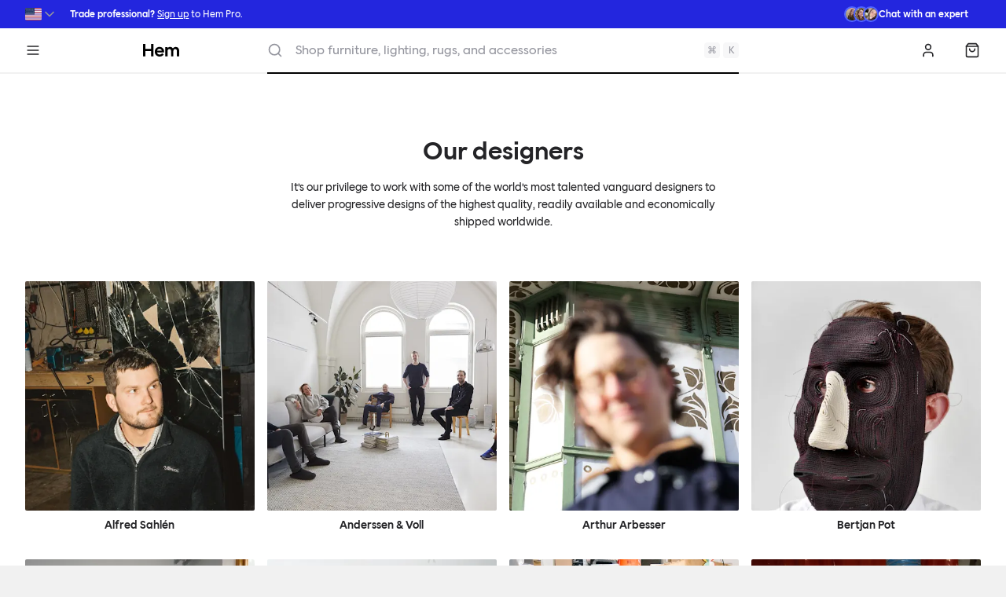

--- FILE ---
content_type: text/html; charset=UTF-8
request_url: https://hem.com/en-us/designers
body_size: 94394
content:
<!DOCTYPE html><html lang="en"><head><meta charSet="utf-8"/><meta http-equiv="x-ua-compatible" content="ie=edge"/><meta name="viewport" content="width=device-width, initial-scale=1, shrink-to-fit=no"/><meta name="generator" content="Gatsby 5.13.3"/><meta name="theme-color" content="#FFFFFF"/><meta charSet="utf-8" data-gatsby-head="true"/><meta name="description" content="It’s our privilege to work with some of the world’s most talented vanguard designers to deliver progressive designs of the highest quality, readily available and economically shipped worldwide." data-gatsby-head="true"/><meta name="image" content="https://hem.com/img/hem-default-share.png?w=1200&amp;h=630&amp;q=80&amp;fm=jpg&amp;&amp;fit=fill" data-gatsby-head="true"/><meta property="og:site_name" content="Hem" data-gatsby-head="true"/><meta property="og:locale" content="en_US" data-gatsby-head="true"/><meta property="og:url" content="https://hem.com/en-us/designers" data-gatsby-head="true"/><meta property="og:site_name" content="Hem" data-gatsby-head="true"/><meta property="og:type" content="website" data-gatsby-head="true"/><meta property="og:title" content="Designers — Hem" data-gatsby-head="true"/><meta property="og:description" content="It’s our privilege to work with some of the world’s most talented vanguard designers to deliver progressive designs of the highest quality, readily available and economically shipped worldwide." data-gatsby-head="true"/><meta property="og:image" content="https://hem.com/img/hem-default-share.png?w=1200&amp;h=630&amp;q=80&amp;fm=jpg&amp;&amp;fit=fill" data-gatsby-head="true"/><meta property="og:image:width" content="1200" data-gatsby-head="true"/><meta property="og:image:height" content="630" data-gatsby-head="true"/><meta property="og:price:currency" content="USD" data-gatsby-head="true"/><meta name="twitter:site" content="@hem" data-gatsby-head="true"/><meta name="twitter:card" content="summary_large_image" data-gatsby-head="true"/><meta name="twitter:title" content="Designers — Hem" data-gatsby-head="true"/><meta name="twitter:description" content="It’s our privilege to work with some of the world’s most talented vanguard designers to deliver progressive designs of the highest quality, readily available and economically shipped worldwide." data-gatsby-head="true"/><meta name="twitter:image" content="https://hem.com/img/hem-default-share.png?w=800&amp;h=418&amp;q=80&amp;fm=jpg&amp;&amp;fit=fill" data-gatsby-head="true"/><style data-href="/en-us/styles.716642c5a24b3f8c40a8.css" data-identity="gatsby-global-css">/* ! tailwindcss v3.4.1 | MIT License | https://tailwindcss.com */*,:after,:before{border:0 solid #e5e7eb;box-sizing:border-box}:after,:before{--tw-content:""}:host,html{-webkit-text-size-adjust:100%;font-feature-settings:normal;-webkit-tap-highlight-color:transparent;font-family:ui-sans-serif,system-ui,sans-serif,Apple Color Emoji,Segoe UI Emoji,Segoe UI Symbol,Noto Color Emoji;font-variation-settings:normal;line-height:1.5;-moz-tab-size:4;-o-tab-size:4;tab-size:4}body{line-height:inherit;margin:0}hr{border-top-width:1px;color:inherit;height:0}abbr:where([title]){-webkit-text-decoration:underline dotted;text-decoration:underline dotted}h1,h2,h3,h4,h5,h6{font-size:inherit;font-weight:inherit}a{color:inherit;text-decoration:inherit}b,strong{font-weight:bolder}code,kbd,pre,samp{font-feature-settings:normal;font-family:ui-monospace,SFMono-Regular,Menlo,Monaco,Consolas,Liberation Mono,Courier New,monospace;font-size:1em;font-variation-settings:normal}small{font-size:80%}sub,sup{font-size:75%;line-height:0;position:relative;vertical-align:baseline}sub{bottom:-.25em}sup{top:-.5em}table{border-collapse:collapse;border-color:inherit;text-indent:0}button,input,optgroup,select,textarea{font-feature-settings:inherit;color:inherit;font-family:inherit;font-size:100%;font-variation-settings:inherit;font-weight:inherit;line-height:inherit;margin:0;padding:0}button,select{text-transform:none}[type=button],[type=reset],[type=submit],button{-webkit-appearance:button;background-color:transparent;background-image:none}:-moz-focusring{outline:auto}:-moz-ui-invalid{box-shadow:none}progress{vertical-align:baseline}::-webkit-inner-spin-button,::-webkit-outer-spin-button{height:auto}[type=search]{-webkit-appearance:textfield;outline-offset:-2px}::-webkit-search-decoration{-webkit-appearance:none}::-webkit-file-upload-button{-webkit-appearance:button;font:inherit}summary{display:list-item}blockquote,dd,dl,figure,h1,h2,h3,h4,h5,h6,hr,p,pre{margin:0}fieldset{margin:0}fieldset,legend{padding:0}menu,ol,ul{list-style:none;margin:0;padding:0}dialog{padding:0}textarea{resize:vertical}input::-moz-placeholder,textarea::-moz-placeholder{color:#9ca3af;opacity:1}input::placeholder,textarea::placeholder{color:#9ca3af;opacity:1}[role=button],button{cursor:pointer}:disabled{cursor:default}audio,canvas,embed,iframe,img,object,svg,video{display:block;vertical-align:middle}img,video{height:auto;max-width:100%}[hidden]{display:none}*{scrollbar-color:auto;scrollbar-width:auto}html{--tw-text-opacity:1;color:rgb(36 36 39/var(--tw-text-opacity));font-family:Hem Sans,system-ui,sans-serif}body{font-size:.875rem;line-height:1.25rem}h1,h2,h3,h4,h5,h6,strong{font-weight:500}a{--tw-text-opacity:1;color:rgb(35 38 222/var(--tw-text-opacity));transition-duration:.15s;transition-property:color,background-color,border-color,text-decoration-color,fill,stroke;transition-timing-function:cubic-bezier(.4,0,.2,1);&:hover{--tw-text-opacity:1;color:rgb(32 36 179/var(--tw-text-opacity))}}*,:after,:before{--tw-border-spacing-x:0;--tw-border-spacing-y:0;--tw-translate-x:0;--tw-translate-y:0;--tw-rotate:0;--tw-skew-x:0;--tw-skew-y:0;--tw-scale-x:1;--tw-scale-y:1;--tw-pan-x: ;--tw-pan-y: ;--tw-pinch-zoom: ;--tw-scroll-snap-strictness:proximity;--tw-gradient-from-position: ;--tw-gradient-via-position: ;--tw-gradient-to-position: ;--tw-ordinal: ;--tw-slashed-zero: ;--tw-numeric-figure: ;--tw-numeric-spacing: ;--tw-numeric-fraction: ;--tw-ring-inset: ;--tw-ring-offset-width:0px;--tw-ring-offset-color:#fff;--tw-ring-color:rgba(79,99,255,.5);--tw-ring-offset-shadow:0 0 #0000;--tw-ring-shadow:0 0 #0000;--tw-shadow:0 0 #0000;--tw-shadow-colored:0 0 #0000;--tw-blur: ;--tw-brightness: ;--tw-contrast: ;--tw-grayscale: ;--tw-hue-rotate: ;--tw-invert: ;--tw-saturate: ;--tw-sepia: ;--tw-drop-shadow: ;--tw-backdrop-blur: ;--tw-backdrop-brightness: ;--tw-backdrop-contrast: ;--tw-backdrop-grayscale: ;--tw-backdrop-hue-rotate: ;--tw-backdrop-invert: ;--tw-backdrop-opacity: ;--tw-backdrop-saturate: ;--tw-backdrop-sepia: }::backdrop{--tw-border-spacing-x:0;--tw-border-spacing-y:0;--tw-translate-x:0;--tw-translate-y:0;--tw-rotate:0;--tw-skew-x:0;--tw-skew-y:0;--tw-scale-x:1;--tw-scale-y:1;--tw-pan-x: ;--tw-pan-y: ;--tw-pinch-zoom: ;--tw-scroll-snap-strictness:proximity;--tw-gradient-from-position: ;--tw-gradient-via-position: ;--tw-gradient-to-position: ;--tw-ordinal: ;--tw-slashed-zero: ;--tw-numeric-figure: ;--tw-numeric-spacing: ;--tw-numeric-fraction: ;--tw-ring-inset: ;--tw-ring-offset-width:0px;--tw-ring-offset-color:#fff;--tw-ring-color:rgba(79,99,255,.5);--tw-ring-offset-shadow:0 0 #0000;--tw-ring-shadow:0 0 #0000;--tw-shadow:0 0 #0000;--tw-shadow-colored:0 0 #0000;--tw-blur: ;--tw-brightness: ;--tw-contrast: ;--tw-grayscale: ;--tw-hue-rotate: ;--tw-invert: ;--tw-saturate: ;--tw-sepia: ;--tw-drop-shadow: ;--tw-backdrop-blur: ;--tw-backdrop-brightness: ;--tw-backdrop-contrast: ;--tw-backdrop-grayscale: ;--tw-backdrop-hue-rotate: ;--tw-backdrop-invert: ;--tw-backdrop-opacity: ;--tw-backdrop-saturate: ;--tw-backdrop-sepia: }.\!container{margin-left:auto!important;margin-right:auto!important;padding-left:2rem!important;padding-right:2rem!important;width:100%!important}.container{margin-left:auto;margin-right:auto;padding-left:2rem;padding-right:2rem;width:100%}@media (min-width:1400px){.\!container{max-width:1400px!important}.container{max-width:1400px}}.sr-only{clip:rect(0,0,0,0);border-width:0;height:1px;margin:-1px;overflow:hidden;padding:0;position:absolute;white-space:nowrap;width:1px}.pointer-events-none{pointer-events:none}.pointer-events-auto{pointer-events:auto}.visible{visibility:visible}.invisible{visibility:hidden}.fixed{position:fixed}.\!absolute{position:absolute!important}.absolute{position:absolute}.relative{position:relative}.sticky{position:sticky}.inset-0{inset:0}.-bottom-0{bottom:0}.-bottom-0\.5{bottom:-.125rem}.-bottom-4{bottom:-1rem}.-left-0{left:0}.-left-0\.5{left:-.125rem}.-right-0{right:0}.-right-0\.5{right:-.125rem}.-top-0{top:0}.-top-0\.5{top:-.125rem}.-top-4{top:-1rem}.bottom-2{bottom:.5rem}.bottom-4{bottom:1rem}.bottom-8{bottom:2rem}.left-0{left:0}.left-1\/2{left:50%}.left-2{left:.5rem}.left-4{left:1rem}.left-8{left:2rem}.left-\[50\%\]{left:50%}.right-0{right:0}.right-2{right:.5rem}.right-4{right:1rem}.top-0{top:0}.top-1\/2{top:50%}.top-2{top:.5rem}.top-2\/4,.top-\[50\%\]{top:50%}.z-0{z-index:0}.z-10{z-index:10}.z-20{z-index:20}.z-50{z-index:50}.z-\[1\]{z-index:1}.order-1{order:1}.order-2{order:2}.order-3{order:3}.col-\[1\]{grid-column:1}.col-\[4_\/_10\]{grid-column:4/10}.col-span-1{grid-column:span 1/span 1}.col-span-10{grid-column:span 10/span 10}.col-span-2{grid-column:span 2/span 2}.col-span-3{grid-column:span 3/span 3}.col-span-5{grid-column:span 5/span 5}.col-span-6{grid-column:span 6/span 6}.col-span-7{grid-column:span 7/span 7}.col-span-8{grid-column:span 8/span 8}.col-span-9{grid-column:span 9/span 9}.col-span-full{grid-column:1/-1}.row-\[1\]{grid-row:1}.row-span-1{grid-row:span 1/span 1}.float-left{float:left}.m-2{margin:.5rem}.m-4{margin:1rem}.-mx-1{margin-left:-.25rem;margin-right:-.25rem}.-mx-4{margin-left:-1rem;margin-right:-1rem}.-mx-\[--spacing-page-edges\]{margin-left:calc(var(--spacing-page-edges)*-1);margin-right:calc(var(--spacing-page-edges)*-1)}.mx-2{margin-left:.5rem;margin-right:.5rem}.mx-4{margin-left:1rem;margin-right:1rem}.mx-8{margin-left:2rem;margin-right:2rem}.mx-auto{margin-left:auto;margin-right:auto}.my-2{margin-bottom:.5rem;margin-top:.5rem}.my-20{margin-bottom:5rem;margin-top:5rem}.my-4{margin-bottom:1rem;margin-top:1rem}.my-6{margin-bottom:1.5rem;margin-top:1.5rem}.my-8{margin-bottom:2rem;margin-top:2rem}.\!mb-0{margin-bottom:0!important}.-mb-4{margin-bottom:-1rem}.-ml-4{margin-left:-1rem}.-ml-\[0\.75rem\]{margin-left:-.75rem}.-mt-2{margin-top:-.5rem}.-mt-4{margin-top:-1rem}.-mt-px{margin-top:-1px}.mb-1{margin-bottom:.25rem}.mb-16{margin-bottom:4rem}.mb-2{margin-bottom:.5rem}.mb-4{margin-bottom:1rem}.mb-6{margin-bottom:1.5rem}.mb-8{margin-bottom:2rem}.ml-1{margin-left:.25rem}.ml-2{margin-left:.5rem}.ml-4{margin-left:1rem}.ml-7{margin-left:1.75rem}.ml-8{margin-left:2rem}.ml-auto{margin-left:auto}.mr-2{margin-right:.5rem}.mr-4{margin-right:1rem}.mt-1{margin-top:.25rem}.mt-12{margin-top:3rem}.mt-16{margin-top:4rem}.mt-2{margin-top:.5rem}.mt-3{margin-top:.75rem}.mt-32{margin-top:8rem}.mt-4{margin-top:1rem}.mt-6{margin-top:1.5rem}.mt-8{margin-top:2rem}.mt-\[--spacing-page-edges\]{margin-top:var(--spacing-page-edges)}.box-border{box-sizing:border-box}.line-clamp-1{-webkit-line-clamp:1}.line-clamp-1,.line-clamp-2{-webkit-box-orient:vertical;display:-webkit-box;overflow:hidden}.line-clamp-2{-webkit-line-clamp:2}.line-clamp-3{-webkit-box-orient:vertical;-webkit-line-clamp:3;display:-webkit-box;overflow:hidden}.block{display:block}.inline-block{display:inline-block}.inline{display:inline}.flex{display:flex}.inline-flex{display:inline-flex}.table{display:table}.\!grid{display:grid!important}.grid{display:grid}.contents{display:contents}.\!hidden{display:none!important}.hidden{display:none}.aspect-\[1103\/736\]{aspect-ratio:1103/736}.aspect-\[200\/253\]{aspect-ratio:200/253}.aspect-\[216\/173\]{aspect-ratio:216/173}.aspect-\[237\/137\]{aspect-ratio:237/137}.aspect-\[241\/179\]{aspect-ratio:241/179}.aspect-\[259\/155\]{aspect-ratio:259/155}.aspect-\[262\/155\]{aspect-ratio:262/155}.aspect-\[263\/149\]{aspect-ratio:263/149}.aspect-\[3\/2\]{aspect-ratio:3/2}.aspect-\[3\/4\]{aspect-ratio:3/4}.aspect-\[4\/3\]{aspect-ratio:4/3}.aspect-\[4\/5\]{aspect-ratio:4/5}.aspect-\[85\.60\/53\.98\]{aspect-ratio:85.6/53.98}.aspect-square{aspect-ratio:1/1}.aspect-video{aspect-ratio:16/9}.h-0{height:0}.h-0\.5{height:.125rem}.h-1{height:.25rem}.h-1\.5{height:.375rem}.h-10{height:2.5rem}.h-12{height:3rem}.h-14{height:3.5rem}.h-16{height:4rem}.h-2{height:.5rem}.h-2\.5{height:.625rem}.h-3{height:.75rem}.h-4{height:1rem}.h-5{height:1.25rem}.h-6{height:1.5rem}.h-7{height:1.75rem}.h-8{height:2rem}.h-9{height:2.25rem}.h-\[1000vh\]{height:1000vh}.h-\[42px\]{height:42px}.h-auto{height:auto}.h-dvh{height:100dvh}.h-fit{height:-moz-fit-content;height:fit-content}.h-full{height:100%}.h-px{height:1px}.max-h-screen{max-height:100vh}.min-h-12{min-height:3rem}.w-0{width:0}.w-0\.5{width:.125rem}.w-1{width:.25rem}.w-1\.5{width:.375rem}.w-1\/2{width:50%}.w-1\/4{width:25%}.w-1\/6{width:16.666667%}.w-10{width:2.5rem}.w-12{width:3rem}.w-14{width:3.5rem}.w-16{width:4rem}.w-2{width:.5rem}.w-20{width:5rem}.w-28{width:7rem}.w-32{width:8rem}.w-36{width:9rem}.w-4{width:1rem}.w-44{width:11rem}.w-48{width:12rem}.w-5{width:1.25rem}.w-8{width:2rem}.w-9{width:2.25rem}.w-\[10\.5rem\]{width:10.5rem}.w-\[10rem\]{width:10rem}.w-\[15rem\]{width:15rem}.w-\[20rem\]{width:20rem}.w-\[21\.5rem\]{width:21.5rem}.w-\[30rem\]{width:30rem}.w-\[480px\]{width:480px}.w-\[500px\]{width:500px}.w-\[520px\]{width:520px}.w-\[5rem\]{width:5rem}.w-\[63px\]{width:63px}.w-\[7rem\]{width:7rem}.w-\[calc\(100vw-theme\(space\.8\)\)\],.w-\[calc\(100vw_-_2rem\)\]{width:calc(100vw - 2rem)}.w-auto{width:auto}.w-full{width:100%}.w-screen{width:100vw}.min-w-0{min-width:0}.min-w-5{min-width:1.25rem}.max-w-2xl{max-width:42rem}.max-w-5xl{max-width:64rem}.max-w-\[unset\]{max-width:unset}.max-w-full{max-width:100%}.max-w-prose{max-width:65ch}.max-w-screen-md{max-width:768px}.max-w-screen-ml{max-width:1024px}.max-w-screen-sm{max-width:425px}.flex-1{flex:1 1 0%}.shrink-0{flex-shrink:0}.flex-grow,.grow{flex-grow:1}.grow-0{flex-grow:0}.basis-auto{flex-basis:auto}.basis-full{flex-basis:100%}.-translate-x-1\/2{--tw-translate-x:-50%;transform:translate(var(--tw-translate-x),var(--tw-translate-y)) rotate(var(--tw-rotate)) skewX(var(--tw-skew-x)) skewY(var(--tw-skew-y)) scaleX(var(--tw-scale-x)) scaleY(var(--tw-scale-y))}.-translate-y-1\/2,.-translate-y-2\/4{--tw-translate-y:-50%}.-translate-y-1\/2,.-translate-y-2\/4,.translate-x-\[-50\%\]{transform:translate(var(--tw-translate-x),var(--tw-translate-y)) rotate(var(--tw-rotate)) skewX(var(--tw-skew-x)) skewY(var(--tw-skew-y)) scaleX(var(--tw-scale-x)) scaleY(var(--tw-scale-y))}.translate-x-\[-50\%\]{--tw-translate-x:-50%}.translate-y-0{--tw-translate-y:0px}.translate-y-0,.translate-y-\[-50\%\]{transform:translate(var(--tw-translate-x),var(--tw-translate-y)) rotate(var(--tw-rotate)) skewX(var(--tw-skew-x)) skewY(var(--tw-skew-y)) scaleX(var(--tw-scale-x)) scaleY(var(--tw-scale-y))}.translate-y-\[-50\%\]{--tw-translate-y:-50%}.-rotate-45{--tw-rotate:-45deg}.-rotate-45,.rotate-90{transform:translate(var(--tw-translate-x),var(--tw-translate-y)) rotate(var(--tw-rotate)) skewX(var(--tw-skew-x)) skewY(var(--tw-skew-y)) scaleX(var(--tw-scale-x)) scaleY(var(--tw-scale-y))}.rotate-90{--tw-rotate:90deg}.rotate-\[0deg\]{--tw-rotate:0deg}.rotate-\[0deg\],.rotate-\[180deg\]{transform:translate(var(--tw-translate-x),var(--tw-translate-y)) rotate(var(--tw-rotate)) skewX(var(--tw-skew-x)) skewY(var(--tw-skew-y)) scaleX(var(--tw-scale-x)) scaleY(var(--tw-scale-y))}.rotate-\[180deg\]{--tw-rotate:180deg}.rotate-\[270deg\]{--tw-rotate:270deg}.rotate-\[270deg\],.rotate-\[90deg\]{transform:translate(var(--tw-translate-x),var(--tw-translate-y)) rotate(var(--tw-rotate)) skewX(var(--tw-skew-x)) skewY(var(--tw-skew-y)) scaleX(var(--tw-scale-x)) scaleY(var(--tw-scale-y))}.rotate-\[90deg\]{--tw-rotate:90deg}.scale-75{--tw-scale-x:.75;--tw-scale-y:.75}.scale-75,.scale-90{transform:translate(var(--tw-translate-x),var(--tw-translate-y)) rotate(var(--tw-rotate)) skewX(var(--tw-skew-x)) skewY(var(--tw-skew-y)) scaleX(var(--tw-scale-x)) scaleY(var(--tw-scale-y))}.scale-90{--tw-scale-x:.9;--tw-scale-y:.9}.scale-x-\[-1\]{--tw-scale-x:-1}.scale-x-\[-1\],.transform{transform:translate(var(--tw-translate-x),var(--tw-translate-y)) rotate(var(--tw-rotate)) skewX(var(--tw-skew-x)) skewY(var(--tw-skew-y)) scaleX(var(--tw-scale-x)) scaleY(var(--tw-scale-y))}.animate-overlay-show{animation:overlay-show .15s cubic-bezier(.16,1,.3,1)}@keyframes ping{75%,to{opacity:0;transform:scale(2)}}.animate-ping{animation:ping 1s cubic-bezier(0,0,.2,1) infinite}@keyframes pulse{50%{opacity:.5}}.animate-pulse{animation:pulse 2s cubic-bezier(.4,0,.6,1) infinite}@keyframes spin{to{transform:rotate(1turn)}}.animate-spin{animation:spin 1s linear infinite}.cursor-move{cursor:move}.cursor-not-allowed{cursor:not-allowed}.appearance-none{-webkit-appearance:none;-moz-appearance:none;appearance:none}.break-inside-avoid{-moz-column-break-inside:avoid;break-inside:avoid}.grid-flow-col{grid-auto-flow:column}.grid-cols-1{grid-template-columns:repeat(1,minmax(0,1fr))}.grid-cols-12{grid-template-columns:repeat(12,minmax(0,1fr))}.grid-cols-2{grid-template-columns:repeat(2,minmax(0,1fr))}.grid-cols-4{grid-template-columns:repeat(4,minmax(0,1fr))}.grid-cols-6{grid-template-columns:repeat(6,minmax(0,1fr))}.grid-cols-\[1fr\2c auto\]{grid-template-columns:1fr auto}.grid-cols-\[30px\2c 1fr\2c auto\]{grid-template-columns:30px 1fr auto}.grid-cols-\[40px_1fr\]{grid-template-columns:40px 1fr}.grid-cols-\[64px_auto\]{grid-template-columns:64px auto}.grid-cols-\[auto\2c 1fr\2c auto\]{grid-template-columns:auto 1fr auto}.grid-cols-\[auto\2c auto\2c 1fr\2c auto\]{grid-template-columns:auto auto 1fr auto}.grid-cols-\[auto_1fr\]{grid-template-columns:auto 1fr}.grid-cols-\[minmax\(80px\2c 1fr\)_4fr\]{grid-template-columns:minmax(80px,1fr) 4fr}.grid-cols-\[repeat\(auto-fill\2c minmax\(60px\2c 1fr\)\)\]{grid-template-columns:repeat(auto-fill,minmax(60px,1fr))}.grid-rows-2{grid-template-rows:repeat(2,minmax(0,1fr))}.grid-rows-\[auto\2c 1fr\2c auto\2c auto\]{grid-template-rows:auto 1fr auto auto}.grid-rows-\[auto\2c auto\2c 1fr\2c auto\]{grid-template-rows:auto auto 1fr auto}.flex-row{flex-direction:row}.flex-row-reverse{flex-direction:row-reverse}.flex-col{flex-direction:column}.flex-col-reverse{flex-direction:column-reverse}.flex-wrap{flex-wrap:wrap}.flex-nowrap{flex-wrap:nowrap}.place-items-start{place-items:start}.place-items-end{place-items:end}.place-items-center{place-items:center}.content-center{align-content:center}.content-end{align-content:flex-end}.content-between{align-content:space-between}.items-start{align-items:flex-start}.items-end{align-items:flex-end}.items-center{align-items:center}.items-baseline{align-items:baseline}.justify-start{justify-content:flex-start}.justify-center{justify-content:center}.justify-between{justify-content:space-between}.gap-1{gap:.25rem}.gap-2{gap:.5rem}.gap-4{gap:1rem}.gap-8{gap:2rem}.gap-x-2{-moz-column-gap:.5rem;column-gap:.5rem}.gap-x-8{-moz-column-gap:2rem;column-gap:2rem}.gap-y-1{row-gap:.25rem}.gap-y-12{row-gap:3rem}.-space-x-2>:not([hidden])~:not([hidden]){--tw-space-x-reverse:0;margin-left:calc(-.5rem*(1 - var(--tw-space-x-reverse)));margin-right:calc(-.5rem*var(--tw-space-x-reverse))}.-space-x-4>:not([hidden])~:not([hidden]){--tw-space-x-reverse:0;margin-left:calc(-1rem*(1 - var(--tw-space-x-reverse)));margin-right:calc(-1rem*var(--tw-space-x-reverse))}.space-x-1>:not([hidden])~:not([hidden]){--tw-space-x-reverse:0;margin-left:calc(.25rem*(1 - var(--tw-space-x-reverse)));margin-right:calc(.25rem*var(--tw-space-x-reverse))}.space-x-2>:not([hidden])~:not([hidden]){--tw-space-x-reverse:0;margin-left:calc(.5rem*(1 - var(--tw-space-x-reverse)));margin-right:calc(.5rem*var(--tw-space-x-reverse))}.space-x-4>:not([hidden])~:not([hidden]){--tw-space-x-reverse:0;margin-left:calc(1rem*(1 - var(--tw-space-x-reverse)));margin-right:calc(1rem*var(--tw-space-x-reverse))}.space-y-1>:not([hidden])~:not([hidden]){--tw-space-y-reverse:0;margin-bottom:calc(.25rem*var(--tw-space-y-reverse));margin-top:calc(.25rem*(1 - var(--tw-space-y-reverse)))}.space-y-2>:not([hidden])~:not([hidden]){--tw-space-y-reverse:0;margin-bottom:calc(.5rem*var(--tw-space-y-reverse));margin-top:calc(.5rem*(1 - var(--tw-space-y-reverse)))}.space-y-20>:not([hidden])~:not([hidden]){--tw-space-y-reverse:0;margin-bottom:calc(5rem*var(--tw-space-y-reverse));margin-top:calc(5rem*(1 - var(--tw-space-y-reverse)))}.space-y-3>:not([hidden])~:not([hidden]){--tw-space-y-reverse:0;margin-bottom:calc(.75rem*var(--tw-space-y-reverse));margin-top:calc(.75rem*(1 - var(--tw-space-y-reverse)))}.space-y-4>:not([hidden])~:not([hidden]){--tw-space-y-reverse:0;margin-bottom:calc(1rem*var(--tw-space-y-reverse));margin-top:calc(1rem*(1 - var(--tw-space-y-reverse)))}.divide-y>:not([hidden])~:not([hidden]){--tw-divide-y-reverse:0;border-bottom-width:calc(1px*var(--tw-divide-y-reverse));border-top-width:calc(1px*(1 - var(--tw-divide-y-reverse)))}.divide-black-100>:not([hidden])~:not([hidden]){--tw-divide-opacity:1;border-color:rgb(238 238 240/var(--tw-divide-opacity))}.divide-black-100\/75>:not([hidden])~:not([hidden]){border-color:hsla(240,6%,94%,.75)}.divide-black-50>:not([hidden])~:not([hidden]){--tw-divide-opacity:1;border-color:rgb(247 247 248/var(--tw-divide-opacity))}.self-start{align-self:flex-start}.self-end{align-self:flex-end}.self-baseline{align-self:baseline}.overflow-auto{overflow:auto}.overflow-hidden{overflow:hidden}.overflow-visible{overflow:visible}.overflow-x-auto{overflow-x:auto}.overflow-y-auto{overflow-y:auto}.truncate{overflow:hidden;text-overflow:ellipsis}.truncate,.whitespace-nowrap{white-space:nowrap}.text-balance{text-wrap:balance}.text-pretty{text-wrap:pretty}.\!rounded{border-radius:.25rem!important}.rounded{border-radius:.25rem}.rounded-3xl{border-radius:1.5rem}.rounded-full{border-radius:9999px}.rounded-md{border-radius:.375rem}.rounded-none{border-radius:0}.rounded-sm{border-radius:.125rem}.rounded-b{border-bottom-left-radius:.25rem;border-bottom-right-radius:.25rem}.rounded-s-sm{border-end-start-radius:.125rem;border-start-start-radius:.125rem}.rounded-bl{border-bottom-left-radius:.25rem}.rounded-tr{border-top-right-radius:.25rem}.border{border-width:1px}.border-2{border-width:2px}.border-y{border-top-width:1px}.border-b,.border-y{border-bottom-width:1px}.border-b-0{border-bottom-width:0}.border-b-2{border-bottom-width:2px}.border-l-4{border-left-width:4px}.border-t{border-top-width:1px}.border-t-4{border-top-width:4px}.border-black-100{--tw-border-opacity:1;border-color:rgb(238 238 240/var(--tw-border-opacity))}.border-black-200{--tw-border-opacity:1;border-color:rgb(218 218 221/var(--tw-border-opacity))}.border-black-400{--tw-border-opacity:1;border-color:rgb(147 148 157/var(--tw-border-opacity))}.border-black-50{--tw-border-opacity:1;border-color:rgb(247 247 248/var(--tw-border-opacity))}.border-black-700{--tw-border-opacity:1;border-color:rgb(78 78 86/var(--tw-border-opacity))}.border-blue-100{--tw-border-opacity:1;border-color:rgb(220 232 255/var(--tw-border-opacity))}.border-blue-500{--tw-border-opacity:1;border-color:rgb(79 99 255/var(--tw-border-opacity))}.border-error{--tw-border-opacity:1;border-color:rgb(232 61 61/var(--tw-border-opacity))}.border-gray-200{--tw-border-opacity:1;border-color:rgb(229 231 235/var(--tw-border-opacity))}.border-green-matte-100{--tw-border-opacity:1;border-color:rgb(233 230 216/var(--tw-border-opacity))}.border-green-matte-300{--tw-border-opacity:1;border-color:rgb(187 177 137/var(--tw-border-opacity))}.border-hem-x{--tw-border-opacity:1;border-color:rgb(103 198 242/var(--tw-border-opacity))}.border-red-matte-200{--tw-border-opacity:1;border-color:rgb(240 203 184/var(--tw-border-opacity))}.border-slate-200{--tw-border-opacity:1;border-color:rgb(226 232 240/var(--tw-border-opacity))}.border-success{--tw-border-opacity:1;border-color:rgb(37 192 113/var(--tw-border-opacity))}.border-transparent{border-color:transparent}.border-warning{--tw-border-opacity:1;border-color:rgb(255 165 0/var(--tw-border-opacity))}.border-white\/40{border-color:hsla(0,0%,100%,.4)}.border-yellow-matte-200{--tw-border-opacity:1;border-color:rgb(227 241 166/var(--tw-border-opacity))}.border-y-green-matte-100{--tw-border-opacity:1;border-bottom-color:rgb(233 230 216/var(--tw-border-opacity));border-top-color:rgb(233 230 216/var(--tw-border-opacity))}.border-b-black-100{--tw-border-opacity:1;border-bottom-color:rgb(238 238 240/var(--tw-border-opacity))}.border-l-blue{--tw-border-opacity:1;border-left-color:rgb(35 38 222/var(--tw-border-opacity))}.border-l-error{--tw-border-opacity:1;border-left-color:rgb(232 61 61/var(--tw-border-opacity))}.border-l-green-gloss{--tw-border-opacity:1;border-left-color:rgb(29 47 51/var(--tw-border-opacity))}.border-l-success{--tw-border-opacity:1;border-left-color:rgb(37 192 113/var(--tw-border-opacity))}.border-l-warning{--tw-border-opacity:1;border-left-color:rgb(255 165 0/var(--tw-border-opacity))}.border-t-black-100{--tw-border-opacity:1;border-top-color:rgb(238 238 240/var(--tw-border-opacity))}.border-t-black-50{--tw-border-opacity:1;border-top-color:rgb(247 247 248/var(--tw-border-opacity))}.\!bg-\[color\:--hero-button-color\]{background-color:var(--hero-button-color)!important}.\!bg-black{--tw-bg-opacity:1!important;background-color:rgb(36 36 39/var(--tw-bg-opacity))!important}.\!bg-black-100{--tw-bg-opacity:1!important;background-color:rgb(238 238 240/var(--tw-bg-opacity))!important}.\!bg-black-900{--tw-bg-opacity:1!important;background-color:rgb(59 60 63/var(--tw-bg-opacity))!important}.\!bg-green-matte{--tw-bg-opacity:1!important;background-color:rgb(220 216 194/var(--tw-bg-opacity))!important}.\!bg-green-matte-300{--tw-bg-opacity:1!important;background-color:rgb(187 177 137/var(--tw-bg-opacity))!important}.\!bg-hem-x{--tw-bg-opacity:1!important;background-color:rgb(103 198 242/var(--tw-bg-opacity))!important}.\!bg-red-matte{--tw-bg-opacity:1!important;background-color:rgb(246 224 211/var(--tw-bg-opacity))!important}.\!bg-white{--tw-bg-opacity:1!important;background-color:rgb(255 255 255/var(--tw-bg-opacity))!important}.\!bg-white\/70{background-color:hsla(0,0%,100%,.7)!important}.\!bg-white\/80{background-color:hsla(0,0%,100%,.8)!important}.\!bg-yellow-matte{--tw-bg-opacity:1!important;background-color:rgb(248 251 227/var(--tw-bg-opacity))!important}.\!bg-yellow-matte-100{--tw-bg-opacity:1!important;background-color:rgb(241 247 208/var(--tw-bg-opacity))!important}.bg-\[\#000\]{--tw-bg-opacity:1;background-color:rgb(0 0 0/var(--tw-bg-opacity))}.bg-\[color\:--hero-text-color\]{background-color:var(--hero-text-color)}.bg-\[rgb\(241\2c 241\2c 241\)\]{--tw-bg-opacity:1;background-color:rgb(241 241 241/var(--tw-bg-opacity))}.bg-\[rgba\(0\2c 0\2c 0\2c 0\.25\)\]{background-color:rgba(0,0,0,.25)}.bg-black{--tw-bg-opacity:1;background-color:rgb(36 36 39/var(--tw-bg-opacity))}.bg-black-100{--tw-bg-opacity:1;background-color:rgb(238 238 240/var(--tw-bg-opacity))}.bg-black-200{--tw-bg-opacity:1;background-color:rgb(218 218 221/var(--tw-bg-opacity))}.bg-black-300{--tw-bg-opacity:1;background-color:rgb(185 186 192/var(--tw-bg-opacity))}.bg-black-400{--tw-bg-opacity:1;background-color:rgb(147 148 157/var(--tw-bg-opacity))}.bg-black-50{--tw-bg-opacity:1;background-color:rgb(247 247 248/var(--tw-bg-opacity))}.bg-black-600{--tw-bg-opacity:1;background-color:rgb(96 97 105/var(--tw-bg-opacity))}.bg-black-800{--tw-bg-opacity:1;background-color:rgb(67 67 73/var(--tw-bg-opacity))}.bg-blue{--tw-bg-opacity:1;background-color:rgb(35 38 222/var(--tw-bg-opacity))}.bg-error{--tw-bg-opacity:1;background-color:rgb(232 61 61/var(--tw-bg-opacity))}.bg-gray-100{--tw-bg-opacity:1;background-color:rgb(243 244 246/var(--tw-bg-opacity))}.bg-gray-200{--tw-bg-opacity:1;background-color:rgb(229 231 235/var(--tw-bg-opacity))}.bg-gray-50{--tw-bg-opacity:1;background-color:rgb(249 250 251/var(--tw-bg-opacity))}.bg-green-gloss{--tw-bg-opacity:1;background-color:rgb(29 47 51/var(--tw-bg-opacity))}.bg-green-gloss-50{--tw-bg-opacity:1;background-color:rgb(242 249 249/var(--tw-bg-opacity))}.bg-green-matte{--tw-bg-opacity:1;background-color:rgb(220 216 194/var(--tw-bg-opacity))}.bg-green-matte-50{--tw-bg-opacity:1;background-color:rgb(246 245 240/var(--tw-bg-opacity))}.bg-hem-x{--tw-bg-opacity:1;background-color:rgb(103 198 242/var(--tw-bg-opacity))}.bg-red-400{--tw-bg-opacity:1;background-color:rgb(248 113 113/var(--tw-bg-opacity))}.bg-red-gloss{--tw-bg-opacity:1;background-color:rgb(241 51 53/var(--tw-bg-opacity))}.bg-red-matte{--tw-bg-opacity:1;background-color:rgb(246 224 211/var(--tw-bg-opacity))}.bg-slate-200{--tw-bg-opacity:1;background-color:rgb(226 232 240/var(--tw-bg-opacity))}.bg-success{--tw-bg-opacity:1;background-color:rgb(37 192 113/var(--tw-bg-opacity))}.bg-transparent{background-color:transparent}.bg-warning{--tw-bg-opacity:1;background-color:rgb(255 165 0/var(--tw-bg-opacity))}.bg-white{--tw-bg-opacity:1;background-color:rgb(255 255 255/var(--tw-bg-opacity))}.bg-yellow-gloss{--tw-bg-opacity:1;background-color:rgb(230 249 52/var(--tw-bg-opacity))}.bg-yellow-matte{--tw-bg-opacity:1;background-color:rgb(248 251 227/var(--tw-bg-opacity))}.bg-gradient-to-b{background-image:linear-gradient(to bottom,var(--tw-gradient-stops))}.from-black\/20{--tw-gradient-from:rgba(36,36,39,.2) var(--tw-gradient-from-position);--tw-gradient-to:rgba(36,36,39,0) var(--tw-gradient-to-position);--tw-gradient-stops:var(--tw-gradient-from),var(--tw-gradient-to)}.from-25\%{--tw-gradient-from-position:25%}.to-transparent{--tw-gradient-to:transparent var(--tw-gradient-to-position)}.\!fill-black-300{fill:#b9bac0!important}.fill-black-400{fill:#93949d}.fill-blue{fill:#2326de}.fill-current{fill:currentColor}.fill-error{fill:#e83d3d}.fill-success{fill:#25c071}.fill-warning{fill:orange}.fill-white{fill:#fff}.stroke-black-300{stroke:#b9bac0}.object-contain{-o-object-fit:contain;object-fit:contain}.object-cover{-o-object-fit:cover;object-fit:cover}.p-1{padding:.25rem}.p-2{padding:.5rem}.p-3{padding:.75rem}.p-4{padding:1rem}.p-6{padding:1.5rem}.p-8{padding:2rem}.p-\[--spacing-page-edges\]{padding:var(--spacing-page-edges)}.\!px-4{padding-left:1rem!important;padding-right:1rem!important}.\!py-2{padding-bottom:.5rem!important;padding-top:.5rem!important}.px-1{padding-left:.25rem;padding-right:.25rem}.px-2{padding-left:.5rem;padding-right:.5rem}.px-3{padding-left:.75rem;padding-right:.75rem}.px-4{padding-left:1rem;padding-right:1rem}.px-6{padding-left:1.5rem;padding-right:1.5rem}.px-8{padding-left:2rem;padding-right:2rem}.py-0{padding-bottom:0;padding-top:0}.py-0\.5{padding-bottom:.125rem;padding-top:.125rem}.py-1{padding-bottom:.25rem;padding-top:.25rem}.py-1\.5{padding-bottom:.375rem;padding-top:.375rem}.py-16{padding-bottom:4rem;padding-top:4rem}.py-2{padding-bottom:.5rem;padding-top:.5rem}.py-20{padding-bottom:5rem;padding-top:5rem}.py-3{padding-bottom:.75rem;padding-top:.75rem}.py-4{padding-bottom:1rem;padding-top:1rem}.py-6{padding-bottom:1.5rem;padding-top:1.5rem}.py-8{padding-bottom:2rem;padding-top:2rem}.pb-0{padding-bottom:0}.pb-1{padding-bottom:.25rem}.pb-16{padding-bottom:4rem}.pb-2{padding-bottom:.5rem}.pb-4{padding-bottom:1rem}.pb-8{padding-bottom:2rem}.pb-96{padding-bottom:24rem}.pl-2{padding-left:.5rem}.pl-4{padding-left:1rem}.pr-0{padding-right:0}.pr-0\.5{padding-right:.125rem}.pr-14{padding-right:3.5rem}.pr-4{padding-right:1rem}.pt-0{padding-top:0}.pt-0\.5{padding-top:.125rem}.pt-1{padding-top:.25rem}.pt-1\.5{padding-top:.375rem}.pt-12{padding-top:3rem}.pt-2{padding-top:.5rem}.pt-4{padding-top:1rem}.pt-8{padding-top:2rem}.text-left{text-align:left}.text-center{text-align:center}.text-right{text-align:right}.text-2xl{font-size:2.75rem;line-height:3.25rem}.text-\[clamp\(1\.25rem\2c 3vw\2c 2\.75rem\)\]{font-size:clamp(1.25rem,3vw,2.75rem)}.text-\[clamp\(1rem\2c 2rem\2c 2\.25rem\)\]{font-size:clamp(1rem,2rem,2.25rem)}.text-base{font-size:.875rem;line-height:1.25rem}.text-base\/none{font-size:.875rem;line-height:1}.text-base\/tight{font-size:.875rem;line-height:1.25}.text-lg{font-size:1rem;line-height:1.5rem}.text-lg\/none{font-size:1rem;line-height:1}.text-lg\/tight{font-size:1rem;line-height:1.25}.text-sm{font-size:.75rem;line-height:1.125rem}.text-xl{font-size:1.25rem;line-height:1.75rem}.text-xs{font-size:.625rem;letter-spacing:7.5%;line-height:.875rem}.text-xs\/none{font-size:.625rem;line-height:1}.font-bold,.font-medium{font-weight:500}.font-normal{font-weight:400}.uppercase{text-transform:uppercase}.capitalize{text-transform:capitalize}.not-italic{font-style:normal}.tabular-nums{--tw-numeric-spacing:tabular-nums;font-variant-numeric:var(--tw-ordinal) var(--tw-slashed-zero) var(--tw-numeric-figure) var(--tw-numeric-spacing) var(--tw-numeric-fraction)}.leading-\[3rem\]{line-height:3rem}.leading-none{line-height:1}.tracking-tight{letter-spacing:-.025em}.tracking-wide{letter-spacing:.025em}.\!text-\[color\:--hero-button-color\]{color:var(--hero-button-color)!important}.\!text-\[color\:--hero-button-text-color\]{color:var(--hero-button-text-color)!important}.\!text-black{--tw-text-opacity:1!important;color:rgb(36 36 39/var(--tw-text-opacity))!important}.\!text-black-400{--tw-text-opacity:1!important;color:rgb(147 148 157/var(--tw-text-opacity))!important}.\!text-blue{--tw-text-opacity:1!important;color:rgb(35 38 222/var(--tw-text-opacity))!important}.\!text-green-gloss{--tw-text-opacity:1!important;color:rgb(29 47 51/var(--tw-text-opacity))!important}.\!text-red-gloss{--tw-text-opacity:1!important;color:rgb(241 51 53/var(--tw-text-opacity))!important}.\!text-white{--tw-text-opacity:1!important;color:rgb(255 255 255/var(--tw-text-opacity))!important}.text-\[color\:--hero-button-color\]{color:var(--hero-button-color)}.text-\[color\:--hero-headline-color\]{color:var(--hero-headline-color)}.text-\[color\:--hero-text-color\]{color:var(--hero-text-color)}.text-black{--tw-text-opacity:1;color:rgb(36 36 39/var(--tw-text-opacity))}.text-black-200{--tw-text-opacity:1;color:rgb(218 218 221/var(--tw-text-opacity))}.text-black-300{--tw-text-opacity:1;color:rgb(185 186 192/var(--tw-text-opacity))}.text-black-400{--tw-text-opacity:1;color:rgb(147 148 157/var(--tw-text-opacity))}.text-black-600{--tw-text-opacity:1;color:rgb(96 97 105/var(--tw-text-opacity))}.text-black-800{--tw-text-opacity:1;color:rgb(67 67 73/var(--tw-text-opacity))}.text-blue{--tw-text-opacity:1;color:rgb(35 38 222/var(--tw-text-opacity))}.text-blue-50{--tw-text-opacity:1;color:rgb(242 243 255/var(--tw-text-opacity))}.text-error{--tw-text-opacity:1;color:rgb(232 61 61/var(--tw-text-opacity))}.text-error-50{--tw-text-opacity:1;color:rgb(254 242 242/var(--tw-text-opacity))}.text-gray-500{--tw-text-opacity:1;color:rgb(107 114 128/var(--tw-text-opacity))}.text-green-gloss{--tw-text-opacity:1;color:rgb(29 47 51/var(--tw-text-opacity))}.text-green-gloss\/80{color:rgba(29,47,51,.8)}.text-green-matte{--tw-text-opacity:1;color:rgb(220 216 194/var(--tw-text-opacity))}.text-hem-x{--tw-text-opacity:1;color:rgb(103 198 242/var(--tw-text-opacity))}.text-red-500{--tw-text-opacity:1;color:rgb(239 68 68/var(--tw-text-opacity))}.text-red-gloss{--tw-text-opacity:1;color:rgb(241 51 53/var(--tw-text-opacity))}.text-success{--tw-text-opacity:1;color:rgb(37 192 113/var(--tw-text-opacity))}.text-success-50{--tw-text-opacity:1;color:rgb(240 253 246/var(--tw-text-opacity))}.text-warning{--tw-text-opacity:1;color:rgb(255 165 0/var(--tw-text-opacity))}.text-white{--tw-text-opacity:1;color:rgb(255 255 255/var(--tw-text-opacity))}.text-white\/60{color:hsla(0,0%,100%,.6)}.text-white\/75{color:hsla(0,0%,100%,.75)}.text-yellow-gloss{--tw-text-opacity:1;color:rgb(230 249 52/var(--tw-text-opacity))}.underline{text-decoration-line:underline}.line-through{text-decoration-line:line-through}.no-underline{text-decoration-line:none}.underline-offset-1{text-underline-offset:1px}.opacity-0{opacity:0}.opacity-100{opacity:1}.opacity-5{opacity:.05}.opacity-50{opacity:.5}.mix-blend-multiply{mix-blend-mode:multiply}.mix-blend-exclusion{mix-blend-mode:exclusion}.shadow{--tw-shadow:0 1px 3px 0 rgba(0,0,0,.1),0 1px 2px -1px rgba(0,0,0,.1);--tw-shadow-colored:0 1px 3px 0 var(--tw-shadow-color),0 1px 2px -1px var(--tw-shadow-color)}.shadow,.shadow-2xl{box-shadow:var(--tw-ring-offset-shadow,0 0 #0000),var(--tw-ring-shadow,0 0 #0000),var(--tw-shadow)}.shadow-2xl{--tw-shadow:0 25px 50px -12px rgba(0,0,0,.25);--tw-shadow-colored:0 25px 50px -12px var(--tw-shadow-color)}.shadow-\[0_2px_0_0_\#000\]{--tw-shadow:0 2px 0 0 #000;--tw-shadow-colored:0 2px 0 0 var(--tw-shadow-color)}.shadow-\[0_2px_0_0_\#000\],.shadow-\[inset_0px_0px_0px_1px\]{box-shadow:var(--tw-ring-offset-shadow,0 0 #0000),var(--tw-ring-shadow,0 0 #0000),var(--tw-shadow)}.shadow-\[inset_0px_0px_0px_1px\]{--tw-shadow:inset 0px 0px 0px 1px;--tw-shadow-colored:inset 0px 0px 0px 1px var(--tw-shadow-color)}.shadow-lg{--tw-shadow:0 10px 15px -3px rgba(0,0,0,.1),0 4px 6px -4px rgba(0,0,0,.1);--tw-shadow-colored:0 10px 15px -3px var(--tw-shadow-color),0 4px 6px -4px var(--tw-shadow-color)}.shadow-lg,.shadow-md{box-shadow:var(--tw-ring-offset-shadow,0 0 #0000),var(--tw-ring-shadow,0 0 #0000),var(--tw-shadow)}.shadow-md{--tw-shadow:0 4px 6px -1px rgba(0,0,0,.1),0 2px 4px -2px rgba(0,0,0,.1);--tw-shadow-colored:0 4px 6px -1px var(--tw-shadow-color),0 2px 4px -2px var(--tw-shadow-color)}.shadow-blue-100{--tw-shadow-color:#dce8ff;--tw-shadow:var(--tw-shadow-colored)}.outline-none{outline:2px solid transparent;outline-offset:2px}.outline{outline-style:solid}.invert{--tw-invert:invert(100%)}.filter,.invert{filter:var(--tw-blur) var(--tw-brightness) var(--tw-contrast) var(--tw-grayscale) var(--tw-hue-rotate) var(--tw-invert) var(--tw-saturate) var(--tw-sepia) var(--tw-drop-shadow)}.transition{transition-duration:.15s;transition-property:color,background-color,border-color,text-decoration-color,fill,stroke,opacity,box-shadow,transform,filter,-webkit-backdrop-filter;transition-property:color,background-color,border-color,text-decoration-color,fill,stroke,opacity,box-shadow,transform,filter,backdrop-filter;transition-property:color,background-color,border-color,text-decoration-color,fill,stroke,opacity,box-shadow,transform,filter,backdrop-filter,-webkit-backdrop-filter;transition-timing-function:cubic-bezier(.4,0,.2,1)}.transition-all{transition-duration:.15s;transition-property:all;transition-timing-function:cubic-bezier(.4,0,.2,1)}.transition-colors{transition-duration:.15s;transition-property:color,background-color,border-color,text-decoration-color,fill,stroke;transition-timing-function:cubic-bezier(.4,0,.2,1)}.transition-opacity{transition-duration:.15s;transition-property:opacity;transition-timing-function:cubic-bezier(.4,0,.2,1)}.transition-transform{transition-duration:.15s;transition-property:transform;transition-timing-function:cubic-bezier(.4,0,.2,1)}.duration-200{transition-duration:.2s}.will-change-\[transform\2c opacity\]{will-change:transform,opacity}.\@container\/hero{container-name:hero;container-type:inline-size}@keyframes enter{0%{opacity:var(--tw-enter-opacity,1);transform:translate3d(var(--tw-enter-translate-x,0),var(--tw-enter-translate-y,0),0) scale3d(var(--tw-enter-scale,1),var(--tw-enter-scale,1),var(--tw-enter-scale,1)) rotate(var(--tw-enter-rotate,0))}}@keyframes exit{to{opacity:var(--tw-exit-opacity,1);transform:translate3d(var(--tw-exit-translate-x,0),var(--tw-exit-translate-y,0),0) scale3d(var(--tw-exit-scale,1),var(--tw-exit-scale,1),var(--tw-exit-scale,1)) rotate(var(--tw-exit-rotate,0))}}.duration-200{animation-duration:.2s}.running{animation-play-state:running}.scrollbar-none{-ms-overflow-style:none;scrollbar-width:none}.scrollbar-none::-webkit-scrollbar{display:none}.affirm-modal-trigger,.link-primary{--tw-text-opacity:1;color:rgb(35 38 222/var(--tw-text-opacity));text-decoration-line:none;transition-duration:.15s;transition-property:color,background-color,border-color,text-decoration-color,fill,stroke;transition-timing-function:cubic-bezier(.4,0,.2,1);&:hover{--tw-text-opacity:1;color:rgb(36 36 39/var(--tw-text-opacity));text-decoration-line:underline}.MuiSvgIcon-root{margin-top:-.125rem}}.link-secondary{--tw-text-opacity:1;color:rgb(96 97 105/var(--tw-text-opacity));text-decoration-line:none;transition-duration:.15s;transition-property:color,background-color,border-color,text-decoration-color,fill,stroke;transition-timing-function:cubic-bezier(.4,0,.2,1);&:hover{--tw-text-opacity:1;color:rgb(36 36 39/var(--tw-text-opacity));text-decoration-line:underline}.MuiSvgIcon-root{margin-top:-.125rem}}.\[--color-gray-dark\:theme\(colors\.white\)\]{--color-gray-dark:#fff}.\[--link-color\:theme\(colors\.white\)\]{--link-color:#fff}.\[direction\:ltr\]{direction:ltr}.\[font-size\:10px\]{font-size:10px}.\[text-wrap\:pretty\]{text-wrap:pretty}input[type=search]{background:transparent;&::-webkit-search-cancel-button{-webkit-appearance:none;appearance:none;background:url('data:image/svg+xml;utf8,<svg xmlns="http://www.w3.org/2000/svg" width="20" height="20" viewBox="0 0 24 24" stroke="%2393949d" stroke-width="2" stroke-linecap="round" stroke-linejoin="round"><path d="M18 6 6 18"></path><path d="m6 6 12 12"></path></svg>'),no-repeat 50% 50%;background-size:contain;height:20px;pointer-events:none;width:20px}&:focus::-webkit-search-cancel-button{pointer-events:all}}.placeholder\:text-black-400::-moz-placeholder{--tw-text-opacity:1;color:rgb(147 148 157/var(--tw-text-opacity))}.placeholder\:text-black-400::placeholder{--tw-text-opacity:1;color:rgb(147 148 157/var(--tw-text-opacity))}.after\:absolute:after{content:var(--tw-content);position:absolute}.after\:left-1\/2:after{content:var(--tw-content);left:50%}.after\:top-1\/2:after{content:var(--tw-content);top:50%}.after\:h-2:after{content:var(--tw-content);height:.5rem}.after\:w-2:after{content:var(--tw-content);width:.5rem}.after\:-translate-x-1:after{--tw-translate-x:-0.25rem}.after\:-translate-x-1:after,.after\:-translate-y-1:after{content:var(--tw-content);transform:translate(var(--tw-translate-x),var(--tw-translate-y)) rotate(var(--tw-rotate)) skewX(var(--tw-skew-x)) skewY(var(--tw-skew-y)) scaleX(var(--tw-scale-x)) scaleY(var(--tw-scale-y))}.after\:-translate-y-1:after{--tw-translate-y:-0.25rem}.after\:rounded-full:after{border-radius:9999px;content:var(--tw-content)}.after\:border:after{border-width:1px;content:var(--tw-content)}.after\:border-black-300:after{--tw-border-opacity:1;border-color:rgb(185 186 192/var(--tw-border-opacity));content:var(--tw-content)}.after\:bg-white:after{--tw-bg-opacity:1;background-color:rgb(255 255 255/var(--tw-bg-opacity));content:var(--tw-content)}.after\:content-\[\'\'\]:after{--tw-content:"";content:var(--tw-content)}.empty\:hidden:empty{display:none}@media (hover:hover) and (pointer:fine){.group:hover .group-hover\:block{display:block}.group:hover .group-hover\:hidden{display:none}.group:hover .group-hover\:translate-y-0{--tw-translate-y:0px}.group:hover .group-hover\:translate-y-0,.group:hover .group-hover\:translate-y-0\.5{transform:translate(var(--tw-translate-x),var(--tw-translate-y)) rotate(var(--tw-rotate)) skewX(var(--tw-skew-x)) skewY(var(--tw-skew-y)) scaleX(var(--tw-scale-x)) scaleY(var(--tw-scale-y))}.group:hover .group-hover\:translate-y-0\.5{--tw-translate-y:0.125rem}.group\/recent:hover .group-hover\/recent\:text-black-600{--tw-text-opacity:1;color:rgb(96 97 105/var(--tw-text-opacity))}.group\/trash:hover .group-hover\/trash\:\!text-error-600{--tw-text-opacity:1!important;color:rgb(214 44 44/var(--tw-text-opacity))!important}.group:hover .group-hover\:text-black{--tw-text-opacity:1;color:rgb(36 36 39/var(--tw-text-opacity))}.group:hover .group-hover\:text-black-600{--tw-text-opacity:1;color:rgb(96 97 105/var(--tw-text-opacity))}.group:hover .group-hover\:text-black-800{--tw-text-opacity:1;color:rgb(67 67 73/var(--tw-text-opacity))}.group:hover .group-hover\:underline{text-decoration-line:underline}}.aria-selected\:bg-blue-50[aria-selected=true]{--tw-bg-opacity:1;background-color:rgb(242 243 255/var(--tw-bg-opacity))}.aria-selected\:text-black[aria-selected=true]{--tw-text-opacity:1;color:rgb(36 36 39/var(--tw-text-opacity))}.data-\[disabled\]\:pointer-events-none[data-disabled]{pointer-events:none}@keyframes accordion-up{0%{height:var(--radix-accordion-content-height)}to{height:0}}.data-\[state\=closed\]\:animate-accordion-up[data-state=closed]{animation:accordion-up .2s ease-out}@keyframes accordion-down{0%{height:0}to{height:var(--radix-accordion-content-height)}}.data-\[state\=open\]\:animate-accordion-down[data-state=open]{animation:accordion-down .2s ease-out}.data-\[state\=open\]\:animate-content-show[data-state=open]{animation:-content-show .15s cubic-bezier(.16,1,.3,1)}@keyframes overlay-show{0%{opacity:0}to{opacity:1}}.data-\[state\=open\]\:animate-overlay-show[data-state=open]{animation:overlay-show .15s cubic-bezier(.16,1,.3,1)}@keyframes slide-up-and-fade{0%{opacity:0;transform:translateY(2px)}to{opacity:1;transform:translateY(0)}}.data-\[state\=open\]\:animate-slide-up-and-fade[data-state=open]{animation:slide-up-and-fade .4s cubic-bezier(.16,1,.3,1)}.data-\[disabled\]\:opacity-50[data-disabled]{opacity:.5}.data-\[state\=open\]\:animate-in[data-state=open]{--tw-enter-opacity:initial;--tw-enter-scale:initial;--tw-enter-rotate:initial;--tw-enter-translate-x:initial;--tw-enter-translate-y:initial;animation-duration:.15s;animation-name:enter}.data-\[state\=closed\]\:animate-out[data-state=closed]{--tw-exit-opacity:initial;--tw-exit-scale:initial;--tw-exit-rotate:initial;--tw-exit-translate-x:initial;--tw-exit-translate-y:initial;animation-duration:.15s;animation-name:exit}.data-\[state\=closed\]\:fade-out-0[data-state=closed]{--tw-exit-opacity:0}.data-\[state\=open\]\:fade-in-0[data-state=open]{--tw-enter-opacity:0}.data-\[state\=closed\]\:zoom-out-95[data-state=closed]{--tw-exit-scale:.95}.data-\[state\=open\]\:zoom-in-95[data-state=open]{--tw-enter-scale:.95}.data-\[state\=closed\]\:slide-out-to-left-1\/2[data-state=closed]{--tw-exit-translate-x:-50%}.data-\[state\=closed\]\:slide-out-to-top-\[48\%\][data-state=closed]{--tw-exit-translate-y:-48%}.data-\[state\=closed\]\:slide-out-to-top-\[8px\][data-state=closed]{--tw-exit-translate-y:-8px}.data-\[state\=open\]\:slide-in-from-left-1\/2[data-state=open]{--tw-enter-translate-x:-50%}.data-\[state\=open\]\:slide-in-from-top-\[48\%\][data-state=open]{--tw-enter-translate-y:-48%}.data-\[state\=open\]\:slide-in-from-top-\[8px\][data-state=open]{--tw-enter-translate-y:-8px}@container hero (min-width: 48rem){.\@3xl\/hero\:col-start-2{grid-column-start:2}.\@3xl\/hero\:col-end-12{grid-column-end:12}.\@3xl\/hero\:mt-16{margin-top:4rem}.\@3xl\/hero\:aspect-\[1856\/761\]{aspect-ratio:1856/761}.\@3xl\/hero\:grid-cols-2{grid-template-columns:repeat(2,minmax(0,1fr))}.\@3xl\/hero\:grid-rows-1{grid-template-rows:repeat(1,minmax(0,1fr))}}@container hero (min-width: 56rem){.\@4xl\/hero\:\!block{display:block!important}.\@4xl\/hero\:block{display:block}.\@4xl\/hero\:\!hidden{display:none!important}.\@4xl\/hero\:hidden{display:none}.\@4xl\/hero\:aspect-\[1856\/761\]{aspect-ratio:1856/761}.\@4xl\/hero\:aspect-\[4\/3\]{aspect-ratio:4/3}}@container hero (min-width: 80rem){.\@7xl\/hero\:aspect-\[16\/9\]{aspect-ratio:16/9}}@media (hover:hover) and (pointer:fine){.hover\:cursor-move:hover{cursor:move}.hover\:cursor-not-allowed:hover{cursor:not-allowed}.hover\:cursor-pointer:hover{cursor:pointer}.hover\:\!bg-\[color\:--hero-button-hover-color\]:hover{background-color:var(--hero-button-hover-color)!important}.hover\:\!bg-black-100:hover{--tw-bg-opacity:1!important;background-color:rgb(238 238 240/var(--tw-bg-opacity))!important}.hover\:\!bg-black-900:hover{--tw-bg-opacity:1!important;background-color:rgb(59 60 63/var(--tw-bg-opacity))!important}.hover\:\!bg-green-matte-300:hover{--tw-bg-opacity:1!important;background-color:rgb(187 177 137/var(--tw-bg-opacity))!important}.hover\:\!bg-hem-x:hover{--tw-bg-opacity:1!important;background-color:rgb(103 198 242/var(--tw-bg-opacity))!important}.hover\:\!bg-red-matte:hover{--tw-bg-opacity:1!important;background-color:rgb(246 224 211/var(--tw-bg-opacity))!important}.hover\:\!bg-white\/80:hover{background-color:hsla(0,0%,100%,.8)!important}.hover\:\!bg-yellow-matte-100:hover{--tw-bg-opacity:1!important;background-color:rgb(241 247 208/var(--tw-bg-opacity))!important}.hover\:bg-black-100:hover{--tw-bg-opacity:1;background-color:rgb(238 238 240/var(--tw-bg-opacity))}.hover\:bg-black-50:hover{--tw-bg-opacity:1;background-color:rgb(247 247 248/var(--tw-bg-opacity))}.hover\:bg-black-800:hover{--tw-bg-opacity:1;background-color:rgb(67 67 73/var(--tw-bg-opacity))}.hover\:bg-black-900:hover{--tw-bg-opacity:1;background-color:rgb(59 60 63/var(--tw-bg-opacity))}.hover\:bg-blue-50:hover{--tw-bg-opacity:1;background-color:rgb(242 243 255/var(--tw-bg-opacity))}.hover\:bg-blue-800:hover{--tw-bg-opacity:1;background-color:rgb(32 36 179/var(--tw-bg-opacity))}.hover\:bg-gray-100:hover{--tw-bg-opacity:1;background-color:rgb(243 244 246/var(--tw-bg-opacity))}.hover\:bg-hem-x:hover{--tw-bg-opacity:1;background-color:rgb(103 198 242/var(--tw-bg-opacity))}.hover\:bg-success-600:hover{--tw-bg-opacity:1;background-color:rgb(25 160 92/var(--tw-bg-opacity))}.hover\:bg-white:hover{--tw-bg-opacity:1;background-color:rgb(255 255 255/var(--tw-bg-opacity))}.hover\:\!text-\[color\:--hero-button-hover-text-color\]:hover{color:var(--hero-button-hover-text-color)!important}.hover\:\!text-black:hover{--tw-text-opacity:1!important;color:rgb(36 36 39/var(--tw-text-opacity))!important}.hover\:text-black:hover{--tw-text-opacity:1;color:rgb(36 36 39/var(--tw-text-opacity))}.hover\:text-black-600:hover{--tw-text-opacity:1;color:rgb(96 97 105/var(--tw-text-opacity))}.hover\:text-black-800:hover{--tw-text-opacity:1;color:rgb(67 67 73/var(--tw-text-opacity))}.hover\:text-blue:hover{--tw-text-opacity:1;color:rgb(35 38 222/var(--tw-text-opacity))}.hover\:text-blue-50:hover{--tw-text-opacity:1;color:rgb(242 243 255/var(--tw-text-opacity))}.hover\:text-green-gloss:hover{--tw-text-opacity:1;color:rgb(29 47 51/var(--tw-text-opacity))}.hover\:text-hem-x:hover{--tw-text-opacity:1;color:rgb(103 198 242/var(--tw-text-opacity))}.hover\:text-red-gloss:hover{--tw-text-opacity:1;color:rgb(241 51 53/var(--tw-text-opacity))}.hover\:text-white:hover{--tw-text-opacity:1;color:rgb(255 255 255/var(--tw-text-opacity))}.hover\:text-yellow-gloss:hover{--tw-text-opacity:1;color:rgb(230 249 52/var(--tw-text-opacity))}.hover\:underline:hover{text-decoration-line:underline}.hover\:no-underline:hover{text-decoration-line:none}.hover\:opacity-100:hover{opacity:1}.hover\:shadow-blue-200:hover{--tw-shadow-color:#bfd3ff;--tw-shadow:var(--tw-shadow-colored)}}.focus\:outline-none:focus{outline:2px solid transparent;outline-offset:2px}.disabled\:cursor-not-allowed:disabled{cursor:not-allowed}.disabled\:bg-white:disabled{--tw-bg-opacity:1;background-color:rgb(255 255 255/var(--tw-bg-opacity))}.disabled\:text-black-300:disabled{--tw-text-opacity:1;color:rgb(185 186 192/var(--tw-text-opacity))}.disabled\:text-black-400:disabled{--tw-text-opacity:1;color:rgb(147 148 157/var(--tw-text-opacity))}.disabled\:opacity-30:disabled{opacity:.3}@media not all and (min-width:768px){.max-md\:-ml-4{margin-left:-1rem}.max-md\:-mt-3{margin-top:-.75rem}.max-md\:mb-12{margin-bottom:3rem}.max-md\:mb-6{margin-bottom:1.5rem}.max-md\:mt-12{margin-top:3rem}.max-md\:mt-4{margin-top:1rem}.max-md\:mt-8{margin-top:2rem}.max-md\:hidden{display:none}.max-md\:aspect-\[4\/5\]{aspect-ratio:4/5}}@media (min-width:425px){.sm\:w-64{width:16rem}.sm\:p-2{padding:.5rem}}@media (min-width:768px){.md\:visible{visibility:visible}.md\:sticky{position:sticky}.md\:-bottom-1{bottom:-.25rem}.md\:-left-1{left:-.25rem}.md\:-right-1{right:-.25rem}.md\:-top-1{top:-.25rem}.md\:bottom-3{bottom:.75rem}.md\:bottom-4{bottom:1rem}.md\:bottom-8{bottom:2rem}.md\:left-4{left:1rem}.md\:left-8{left:2rem}.md\:right-3{right:.75rem}.md\:right-4{right:1rem}.md\:right-8{right:2rem}.md\:top-14{top:3.5rem}.md\:top-\[calc\(var\(--navbar-height\)\+theme\(space\.4\)\)\]{top:calc(var(--navbar-height) + 1rem)}.md\:top-\[calc\(var\(--navbar-height\)-10px\)\]{top:calc(var(--navbar-height) - 10px)}.md\:order-1{order:1}.md\:order-2{order:2}.md\:order-3{order:3}.md\:col-span-1{grid-column:span 1/span 1}.md\:col-span-2{grid-column:span 2/span 2}.md\:col-span-3{grid-column:span 3/span 3}.md\:col-span-4{grid-column:span 4/span 4}.md\:col-span-6{grid-column:span 6/span 6}.md\:col-span-8{grid-column:span 8/span 8}.md\:col-span-full{grid-column:1/-1}.md\:col-start-1{grid-column-start:1}.md\:col-start-2{grid-column-start:2}.md\:col-start-3{grid-column-start:3}.md\:col-start-4{grid-column-start:4}.md\:col-start-6{grid-column-start:6}.md\:col-start-7{grid-column-start:7}.md\:col-start-8{grid-column-start:8}.md\:col-end-10{grid-column-end:10}.md\:col-end-12{grid-column-end:12}.md\:col-end-13{grid-column-end:13}.md\:col-end-4{grid-column-end:4}.md\:col-end-7{grid-column-end:7}.md\:col-end-9{grid-column-end:9}.md\:m-8{margin:2rem}.md\:-mx-8{margin-left:-2rem;margin-right:-2rem}.md\:mx-0{margin-left:0;margin-right:0}.md\:mx-8{margin-left:2rem;margin-right:2rem}.md\:my-4{margin-bottom:1rem;margin-top:1rem}.md\:-mb-8{margin-bottom:-2rem}.md\:-ml-8{margin-left:-2rem}.md\:-mt-32{margin-top:-8rem}.md\:-mt-8{margin-top:-2rem}.md\:mb-16{margin-bottom:4rem}.md\:mb-4{margin-bottom:1rem}.md\:ml-0{margin-left:0}.md\:ml-4{margin-left:1rem}.md\:ml-8{margin-left:2rem}.md\:mr-4{margin-right:1rem}.md\:mr-8{margin-right:2rem}.md\:mt-0{margin-top:0}.md\:mt-12{margin-top:3rem}.md\:mt-2{margin-top:.5rem}.md\:mt-20{margin-top:5rem}.md\:mt-4{margin-top:1rem}.md\:mt-8{margin-top:2rem}.md\:mt-\[50\%\]{margin-top:50%}.md\:block{display:block}.md\:inline-block{display:inline-block}.md\:flex{display:flex}.md\:grid{display:grid}.md\:\!hidden{display:none!important}.md\:hidden{display:none}.md\:aspect-\[3\/2\]{aspect-ratio:3/2}.md\:h-1{height:.25rem}.md\:h-2{height:.5rem}.md\:h-24{height:6rem}.md\:h-auto{height:auto}.md\:h-fit{height:-moz-fit-content;height:fit-content}.md\:h-screen-navbar{height:calc(100vh - var(--navbar-height))}.md\:max-h-\[48rem\]{max-height:48rem}.md\:min-h-screen{min-height:100vh}.md\:w-1{width:.25rem}.md\:w-1\/2{width:50%}.md\:w-2{width:.5rem}.md\:w-24{width:6rem}.md\:w-96{width:24rem}.md\:w-\[12rem\]{width:12rem}.md\:w-\[18rem\]{width:18rem}.md\:w-auto{width:auto}.md\:translate-y-16{--tw-translate-y:4rem}.md\:scale-100,.md\:translate-y-16{transform:translate(var(--tw-translate-x),var(--tw-translate-y)) rotate(var(--tw-rotate)) skewX(var(--tw-skew-x)) skewY(var(--tw-skew-y)) scaleX(var(--tw-scale-x)) scaleY(var(--tw-scale-y))}.md\:scale-100{--tw-scale-x:1;--tw-scale-y:1}.md\:scale-90{--tw-scale-x:.9;--tw-scale-y:.9;transform:translate(var(--tw-translate-x),var(--tw-translate-y)) rotate(var(--tw-rotate)) skewX(var(--tw-skew-x)) skewY(var(--tw-skew-y)) scaleX(var(--tw-scale-x)) scaleY(var(--tw-scale-y))}.md\:grid-cols-12{grid-template-columns:repeat(12,minmax(0,1fr))}.md\:grid-cols-2{grid-template-columns:repeat(2,minmax(0,1fr))}.md\:grid-cols-3{grid-template-columns:repeat(3,minmax(0,1fr))}.md\:grid-cols-4{grid-template-columns:repeat(4,minmax(0,1fr))}.md\:grid-cols-5{grid-template-columns:repeat(5,minmax(0,1fr))}.md\:grid-cols-8{grid-template-columns:repeat(8,minmax(0,1fr))}.md\:grid-cols-\[1fr_2fr\]{grid-template-columns:1fr 2fr}.md\:grid-cols-\[3fr_2fr\]{grid-template-columns:3fr 2fr}.md\:grid-cols-\[auto_1fr\]{grid-template-columns:auto 1fr}.md\:grid-cols-\[auto_1fr_auto_auto\]{grid-template-columns:auto 1fr auto auto}.md\:grid-cols-\[repeat\(var\(--images\)\2c minmax\(0\2c 1fr\)\)\]{grid-template-columns:repeat(var(--images),minmax(0,1fr))}.md\:flex-row{flex-direction:row}.md\:flex-col{flex-direction:column}.md\:items-end{align-items:flex-end}.md\:items-center{align-items:center}.md\:justify-start{justify-content:flex-start}.md\:gap-4{gap:1rem}.md\:gap-8{gap:2rem}.md\:gap-x-4{-moz-column-gap:1rem;column-gap:1rem}.md\:gap-y-32{row-gap:8rem}.md\:space-y-4>:not([hidden])~:not([hidden]){--tw-space-y-reverse:0;margin-bottom:calc(1rem*var(--tw-space-y-reverse));margin-top:calc(1rem*(1 - var(--tw-space-y-reverse)))}.md\:divide-x>:not([hidden])~:not([hidden]){--tw-divide-x-reverse:0;border-left-width:calc(1px*(1 - var(--tw-divide-x-reverse)));border-right-width:calc(1px*var(--tw-divide-x-reverse))}.md\:divide-y-0>:not([hidden])~:not([hidden]){--tw-divide-y-reverse:0;border-bottom-width:calc(0px*var(--tw-divide-y-reverse));border-top-width:calc(0px*(1 - var(--tw-divide-y-reverse)))}.md\:overflow-hidden{overflow:hidden}.md\:rounded{border-radius:.25rem}.md\:border-r{border-right-width:1px}.md\:border-yellow-matte\/25{border-color:hsla(68,75%,94%,.25)}.md\:p-4{padding:1rem}.md\:p-6{padding:1.5rem}.md\:p-8{padding:2rem}.md\:px-4{padding-left:1rem;padding-right:1rem}.md\:px-8{padding-left:2rem;padding-right:2rem}.md\:py-0{padding-bottom:0;padding-top:0}.md\:py-16{padding-bottom:4rem;padding-top:4rem}.md\:py-4{padding-bottom:1rem;padding-top:1rem}.md\:pb-0{padding-bottom:0}.md\:pb-32{padding-bottom:8rem}.md\:pb-8{padding-bottom:2rem}.md\:pl-4{padding-left:1rem}.md\:pl-8{padding-left:2rem}.md\:pr-4{padding-right:1rem}.md\:pt-0{padding-top:0}.md\:pt-11{padding-top:2.75rem}.md\:pt-12{padding-top:3rem}.md\:pt-16{padding-top:4rem}.md\:pt-4{padding-top:1rem}.md\:pt-8{padding-top:2rem}.md\:text-left{text-align:left}.md\:text-center{text-align:center}.md\:indent-\[-0\.4em\]{text-indent:-.4em}@media (min-width:768px){.md\:md\:text-2xl{font-size:2.75rem;line-height:3.25rem}}.md\:text-2xl{font-size:2.75rem;line-height:3.25rem}.md\:text-3xl{font-size:4.5rem;letter-spacing:-.75%;line-height:5rem}.md\:text-base{font-size:.875rem;line-height:1.25rem}.md\:text-xl{font-size:1.25rem;line-height:1.75rem}.md\:scrollbar-thin::-webkit-scrollbar-track{background-color:var(--scrollbar-track);border-radius:var(--scrollbar-track-radius)}.md\:scrollbar-thin::-webkit-scrollbar-track:hover{background-color:var(--scrollbar-track-hover,var(--scrollbar-track))}.md\:scrollbar-thin::-webkit-scrollbar-track:active{background-color:var(--scrollbar-track-active,var(--scrollbar-track-hover,var(--scrollbar-track)))}.md\:scrollbar-thin::-webkit-scrollbar-thumb{background-color:var(--scrollbar-thumb);border-radius:var(--scrollbar-thumb-radius)}.md\:scrollbar-thin::-webkit-scrollbar-thumb:hover{background-color:var(--scrollbar-thumb-hover,var(--scrollbar-thumb))}.md\:scrollbar-thin::-webkit-scrollbar-thumb:active{background-color:var(--scrollbar-thumb-active,var(--scrollbar-thumb-hover,var(--scrollbar-thumb)))}.md\:scrollbar-thin::-webkit-scrollbar-corner{background-color:var(--scrollbar-corner);border-radius:var(--scrollbar-corner-radius)}.md\:scrollbar-thin::-webkit-scrollbar-corner:hover{background-color:var(--scrollbar-corner-hover,var(--scrollbar-corner))}.md\:scrollbar-thin::-webkit-scrollbar-corner:active{background-color:var(--scrollbar-corner-active,var(--scrollbar-corner-hover,var(--scrollbar-corner)))}.md\:scrollbar-thin{scrollbar-color:var(--scrollbar-thumb,initial) var(--scrollbar-track,initial);scrollbar-width:thin}.md\:scrollbar-thin::-webkit-scrollbar{display:block;height:8px;width:8px}.md\:scrollbar-track-transparent{--scrollbar-track:transparent!important}.md\:scrollbar-thumb-black-300{--scrollbar-thumb:#b9bac0!important}.md\:\[direction\:rtl\]{direction:rtl}}@media (min-width:1024px){.ml\:bottom-4{bottom:1rem}.ml\:right-4{right:1rem}.ml\:col-span-4{grid-column:span 4/span 4}.ml\:col-span-8{grid-column:span 8/span 8}.ml\:col-start-3{grid-column-start:3}.ml\:col-end-11{grid-column-end:11}.ml\:mb-32{margin-bottom:8rem}.ml\:mt-\[30\%\]{margin-top:30%}.ml\:block{display:block}.ml\:h-48{height:12rem}.ml\:w-48{width:12rem}.ml\:w-\[24rem\]{width:24rem}.ml\:w-\[36rem\]{width:36rem}.ml\:scale-100{--tw-scale-x:1;--tw-scale-y:1;transform:translate(var(--tw-translate-x),var(--tw-translate-y)) rotate(var(--tw-rotate)) skewX(var(--tw-skew-x)) skewY(var(--tw-skew-y)) scaleX(var(--tw-scale-x)) scaleY(var(--tw-scale-y))}.ml\:grid-cols-3{grid-template-columns:repeat(3,minmax(0,1fr))}.ml\:grid-cols-4{grid-template-columns:repeat(4,minmax(0,1fr))}.ml\:grid-cols-\[repeat\(var\(--columns\)\2c _1fr\)\]{grid-template-columns:repeat(var(--columns),1fr)}.ml\:p-8{padding:2rem}.ml\:pb-64{padding-bottom:16rem}.ml\:pt-12{padding-top:3rem}.ml\:text-4xl{font-size:7.5rem;letter-spacing:-1%;line-height:8rem}}@media (min-width:1500px){.lg\:col-start-3{grid-column-start:3}.lg\:col-start-4{grid-column-start:4}.lg\:col-end-10{grid-column-end:10}.lg\:col-end-11{grid-column-end:11}.lg\:mt-\[20\%\]{margin-top:20%}.lg\:w-1\/3{width:33.333333%}}@media (prefers-color-scheme:dark){.dark\:bg-gray-700{--tw-bg-opacity:1;background-color:rgb(55 65 81/var(--tw-bg-opacity))}}@media print{.print\:block{display:block}.print\:hidden{display:none}}.\[\&\[data-state\=open\]\>svg\]\:rotate-180[data-state=open]>svg{--tw-rotate:180deg;transform:translate(var(--tw-translate-x),var(--tw-translate-y)) rotate(var(--tw-rotate)) skewX(var(--tw-skew-x)) skewY(var(--tw-skew-y)) scaleX(var(--tw-scale-x)) scaleY(var(--tw-scale-y))}.\[\&_\[cmdk-group-heading\]\]\:top-0 [cmdk-group-heading]{top:0}.\[\&_\[cmdk-group-heading\]\]\:z-10 [cmdk-group-heading]{z-index:10}.\[\&_\[cmdk-group-heading\]\]\:bg-white [cmdk-group-heading]{--tw-bg-opacity:1;background-color:rgb(255 255 255/var(--tw-bg-opacity))}.\[\&_\[cmdk-group-heading\]\]\:px-4 [cmdk-group-heading]{padding-left:1rem;padding-right:1rem}.\[\&_\[cmdk-group-heading\]\]\:py-0\.5 [cmdk-group-heading]{padding-bottom:.125rem;padding-top:.125rem}.\[\&_\[cmdk-group-heading\]\]\:text-sm [cmdk-group-heading]{font-size:.75rem;line-height:1.125rem}.\[\&_\[cmdk-group-heading\]\]\:text-black-400 [cmdk-group-heading]{--tw-text-opacity:1;color:rgb(147 148 157/var(--tw-text-opacity))}.\[\&_mark\]\:bg-red-matte\/60 mark{background-color:hsla(22,66%,90%,.6)}.\[\&_mark\]\:bg-transparent mark{background-color:transparent}.\[\&_mark\]\:font-bold mark{font-weight:500}.\[\&_mark\]\:text-black mark{--tw-text-opacity:1;color:rgb(36 36 39/var(--tw-text-opacity))}.Text-module--headline-display--83d4b{text-wrap:balance;font-size:2.75rem;font-weight:500;letter-spacing:-1%;line-height:1.0909090909}@media(min-width:768px){.Text-module--headline-display--83d4b{font-size:5.5rem}}@media(min-width:1500px){.Text-module--headline-display--83d4b{font-size:7.5rem;line-height:1.0666666667}}.Text-module--headline-large--72c84{text-wrap:balance;font-size:2rem;font-weight:500;letter-spacing:-1%;line-height:1.25}@media(min-width:768px){.Text-module--headline-large--72c84{font-size:3.5rem;letter-spacing:-.75%;line-height:1.1428571429}}@media(min-width:1500px){.Text-module--headline-large--72c84{font-size:4.5rem;line-height:1.1111111111}}.Text-module--headline-small--6b686{text-wrap:balance;font-size:1.5rem;font-weight:500;line-height:1.3333333333}@media(min-width:768px){.Text-module--headline-small--6b686{font-size:2rem;line-height:1.25}}@media(min-width:1500px){.Text-module--headline-small--6b686{font-size:2.75rem;line-height:1.1818181818}}.Text-module--headline-section--bf625{text-wrap:balance;font-size:1.25rem;font-weight:500;line-height:1.4}.Text-module--title--37133{text-wrap:balance;font-size:1rem;font-weight:500;line-height:1.375}.Text-module--body--695ee{font-size:1rem;font-weight:400;line-height:1.5}.Text-module--body-numeric--ec650{font-size:1rem;font-variant-numeric:tabular-nums;font-weight:400;line-height:1.5}.Text-module--title-small--bddad{text-wrap:balance;font-size:.875rem;font-weight:500;line-height:1.4285714286}.Text-module--body-small--07cef{font-size:.875rem;font-weight:400;line-height:1.5714285714}.Text-module--body-numeric-small--36327{font-size:.875rem;font-variant-numeric:tabular-nums;font-weight:400;line-height:1.4285714286}.Text-module--title-x-small--b3bcd{text-wrap:balance;font-size:.75rem;font-weight:500;line-height:1.5}.Text-module--body-x-small--f125f{font-size:.75rem;font-weight:400;line-height:1.5}.Text-module--body-numeric-x-small--3fce0{font-size:.75rem;font-variant-numeric:tabular-nums;font-weight:400;line-height:1.5}.Text-module--label--5a2f0{font-size:.625rem;font-weight:500;letter-spacing:7.5%;text-transform:uppercase}.Text-module--white--9a8a9{color:#fff}.Text-module--red--34962{color:#f35f4b}.Text-module--blue-light--922fc{color:#d2dfef}.Text-module--blue--24851{color:#2326de}.Text-module--blue-dark--75510{color:#030bb3}.Text-module--green--eaef5{color:#25c071}.Text-module--green-gloss--b4698{color:var(--color-green-gloss)}.Text-module--green-matte--b3f4d{color:var(--color-green-matte)}.Text-module--gray-light--d5010{color:#f1f1f1}.Text-module--gray--98854{color:#b9bdc1}.Text-module--gray-dark--f82f3{color:#9b9fa2}.Text-module--hemX--e7ecc{color:var(--color-hem-x)}.Text-module--black--28008{color:#242427}.Text-module--yellowGloss--d0606{color:var(--color-yellow-gloss)}.Text-module--weight400--f1353{font-weight:400}.Text-module--weight500--020f4{font-weight:500}.Breadcrumbs-module--root--04c80{-webkit-overflow-scrolling:touch;align-items:center;border-bottom:1px solid var(--color-gray-light);display:flex;overflow-y:scroll;padding:calc(var(--spacing-page-edges)/4 + 2px) var(--spacing-page-edges) calc(var(--spacing-page-edges)/4);white-space:nowrap}.Breadcrumbs-module--root--04c80::-webkit-scrollbar{display:none}.Breadcrumbs-module--root--04c80 li{align-items:center;display:flex;line-height:20px}.Dropdown-module--panel--d5039{background-color:#fff;border:1px solid #f1f1f1;border-radius:2px;box-shadow:0 16px 24px rgba(0,0,0,.08);padding:.5rem 0}.Dropdown-module--panel--d5039 li a,.Dropdown-module--panel--d5039 li button{color:#242427;display:block;padding:.25rem 1rem;text-align:left;width:100%}.Dropdown-module--panel--d5039 li a:hover,.Dropdown-module--panel--d5039 li button:hover{background-color:#f1f1f1;color:#242427;text-decoration:none}.Input-module--label--15cbc{align-items:baseline;display:flex;justify-content:space-between;margin-bottom:.25rem}.Input-module--label--15cbc div{flex:1 1;overflow:hidden;text-align:left;text-overflow:ellipsis;white-space:nowrap}.Input-module--input--834ae{-webkit-appearance:none;appearance:none;border:1px solid #b9bdc1;border-radius:2px;color:#242427;font-family:Hem Sans,helvetica,arial;font-size:16px;height:3.1875rem;padding:1rem;width:100%}@media(min-width:768px){.Input-module--input--834ae{font-size:.875rem;height:2.75rem}}.Input-module--input--834ae::-webkit-search-cancel-button{-webkit-appearance:none;appearance:none;background:url(https://pro.fontawesome.com/releases/v5.10.0/svgs/solid/times-circle.svg) no-repeat 50% 50%;background-size:contain;border-radius:50em;height:1em;opacity:0;pointer-events:none;width:1em}.Input-module--input--834ae:focus::-webkit-search-cancel-button{opacity:.3;pointer-events:all}.Input-module--input--834ae.Input-module--dark--3c887::-webkit-search-cancel-button{filter:invert(1)}.Input-module--input--834ae:hover{border-color:#9b9fa2}.Input-module--input--834ae:focus{border-color:#2326de;box-shadow:0 0 0 3px #d2dfef;outline:none}.Input-module--input--834ae.Input-module--error--62790{border:1px solid #f35f4b}.Input-module--input--834ae.Input-module--error--62790:hover{border-color:#cb240e}.Input-module--input--834ae.Input-module--error--62790:focus{border-color:#f35f4b;box-shadow:0 0 0 3px #fddfda;outline:none}.Input-module--reset--faa22{-webkit-appearance:none;appearance:none;border:0;color:#9b9fa2;font-family:Hem Sans,helvetica,arial;font-size:16px;height:100%;padding:1rem;width:100%}.Input-module--reset--faa22:hover{color:#242427}.Input-module--reset--faa22:focus{outline:none}.Input-module--reset--faa22::-webkit-search-cancel-button{-webkit-appearance:none;appearance:none;background:url(https://pro.fontawesome.com/releases/v5.10.0/svgs/solid/times-circle.svg) no-repeat 50% 50%;background-size:contain;border-radius:50em;height:1em;opacity:0;pointer-events:none;width:1em}.Input-module--reset--faa22:focus::-webkit-search-cancel-button{opacity:.3;pointer-events:all}.Input-module--reset--faa22.Input-module--dark--3c887::-webkit-search-cancel-button{filter:invert(1)}.Input-module--error-message--fb6c6{margin-top:.25rem;padding-left:.25rem}.Select-module--select--857b4{-webkit-appearance:none;appearance:none;background-color:#fff;background-image:url([data-uri]);background-position:right .5rem center;background-repeat:no-repeat;background-size:20px 20px;border:1px solid #b9bdc1;border-radius:2px;color:#242427;display:block;font-family:Hem Sans,helvetica,arial;font-size:16px;font-weight:400;height:3.1875rem;line-height:1.1;padding:1rem 1.5rem 1rem 1rem;width:100%}@media(min-width:768px){.Select-module--select--857b4{font-size:.875rem;height:2.75rem;padding:.5rem 1.5rem .5rem 1rem}}.Select-module--select--857b4:hover{border-color:#9b9fa2}.Select-module--select--857b4:focus{border-color:#2326de;box-shadow:0 0 0 3px #d2dfef;outline:0}.Select-module--select--857b4[multiple],.Select-module--select--857b4[size]:not([size="1"]){background-image:none;padding-right:1rem}.Select-module--select--857b4:disabled{background-color:#f1f1f1;border-color:#b9bdc1;color:#9b9fa2}.Select-module--select--857b4:-moz-focusring{color:transparent;text-shadow:0 0 0 #242427}.Select-module--select__label--1f4da{margin-bottom:.25rem}.Select-module--select--857b4.Select-module--errorMessageStyle--8d80b{border:1px solid #f35f4b}.Select-module--select--857b4.Select-module--errorMessageStyle--8d80b:hover{border-color:#cb240e}.Select-module--select--857b4.Select-module--errorMessageStyle--8d80b:focus{border-color:#f35f4b;box-shadow:0 0 0 3px #fddfda;outline:none}.Select-module--select--857b4.Select-module--layoutSmall--5a71d{font-size:.875rem;height:2.390625rem;padding:.5rem 2.5rem .5rem 1rem;width:auto}.Select-module--select--857b4.Select-module--layoutInvisible--a3501{border:none;border-radius:unset;font-size:.875rem;height:1em;padding:0 2.5rem 0 0;width:auto}.Select-module--errorMessage--2c6c8{margin-top:.25rem;padding-left:.25rem}.Checkbox-module--label--aa280{align-items:start;display:inline-grid;gap:.5rem;grid-template-columns:auto auto}.Checkbox-module--label--aa280 svg{margin-top:.1em}.Checkbox-module--label--aa280:hover{cursor:pointer}.PageTitle-module--css__wrapper--129df{margin:0 var(--spacing-page-edges);padding:3rem 0;text-align:center}@media(min-width:768px){.PageTitle-module--css__wrapper--129df{padding:5rem 0 4rem}}.PageTitle-module--css__top--cc959{margin-bottom:1rem}.PageTitle-module--css__top--cc959 a{color:inherit}.PageTitle-module--css__top--cc959 a:hover{text-decoration:none}.PageTitle-module--css__title--44204{text-wrap:balance;margin:0 auto;max-width:30ch}.PageTitle-module--css__description--e8bcd{text-wrap:pretty;color:#9b9fa2;margin:1rem auto 0;max-width:80ch;text-align:center}.PageTitle-module--css__description--e8bcd a{color:inherit}.PageTitle-module--css__bottom--5a7c6{margin:2rem auto 0}.PageTitle-module--css__subtitle--d43a4{text-wrap:pretty;margin-top:1rem}.PageTitle-module--css__subtitle--d43a4 :not(:last-child){margin-bottom:1em}.PageTitle-module--css__subtitle--d43a4 h2{font-size:1.25rem;line-height:1.4}.PageTitle-module--css__subtitle--d43a4 h2 strong{color:var(--color-blue)}div.PageTitle-module--css__subtitle--d43a4 p,p.PageTitle-module--css__subtitle--d43a4{margin-left:auto;margin-right:auto;max-width:60ch}.PageTitle-module--left-aligned--28853{padding-top:3rem;text-align:left}.PageTitle-module--left-aligned--28853 .PageTitle-module--css__bottom--5a7c6,.PageTitle-module--left-aligned--28853 .PageTitle-module--css__description--e8bcd,.PageTitle-module--left-aligned--28853 .PageTitle-module--css__subtitle--d43a4,.PageTitle-module--left-aligned--28853 .PageTitle-module--css__title--44204,.PageTitle-module--left-aligned--28853 .PageTitle-module--css__top--cc959{margin-left:unset;margin-right:unset}.Tabs-module--tabs--f542b [role=tablist]{border-bottom:1px solid #d2dfef;display:grid;grid-template-columns:1fr 1fr;margin-bottom:1rem}.Tabs-module--tab-button--c767a{-webkit-appearance:none;appearance:none;background-color:transparent;border:none;border-bottom:1px solid #d2dfef;border-radius:3px;color:inherit;color:var(--color-gray-dark);cursor:pointer;font:inherit;font-size:.875rem;font-weight:400;font-weight:500;line-height:1.5714285714;margin:0 0 -1px;padding:.5rem 1rem;transition:color .2s ease}.Tabs-module--tab-button--c767a:first-child{margin-left:.25rem}.Tabs-module--tab-button--c767a:last-child{margin-right:.25rem}.Tabs-module--tab-button--c767a[aria-selected=true]{border:1px solid #d2dfef;border-bottom:1px solid var(--color-white);color:var(--color-black)}.Tabs-module--tab-button--c767a:not([aria-selected=true]):hover{color:var(--color-black)}.Touchable-module--button--be16d{align-items:center;display:inline-flex;justify-content:center}.Panels-module--overlay--2822a{background-color:rgba(0,0,0,.25);height:100vh;left:0;position:fixed;top:0;width:100vw;z-index:3}.Panels-module--container--ccc4a{background-color:#fff;bottom:0;display:grid;grid-template-rows:auto 1fr;max-width:580px;min-height:100vh;min-height:-webkit-fill-available;min-height:-moz-available;min-height:stretch;overflow-y:auto;position:fixed;scrollbar-gutter:stable both-edges;top:0;width:var(--panel-width,50vw);z-index:3}.Panels-module--left--1bead{left:0;padding:0 var(--spacing-page-edges);transform:translate3d(-100%,0,0)}@media(min-width:768px){.Panels-module--left--1bead{padding:0 0 1rem var(--spacing-page-edges)}}.Panels-module--right--7e973{padding:0 var(--spacing-page-edges);right:0;transform:translate3d(100%,0,0)}@media(min-width:768px){.Panels-module--right--7e973{padding:0 var(--spacing-page-edges) 1rem 0}}.Panels-module--header--230fb{align-items:center;border-bottom:2px solid #f1f1f1;display:grid;grid-template-columns:1fr auto;height:var(--navbar-height);justify-content:center}.Panels-module--header--230fb button{margin-right:-1em;padding:1em}@media(min-width:768px){.Panels-module--header-left--d215c{padding-right:1rem}.Panels-module--header-right--1627e{padding-left:1rem}}@font-face{font-display:block;font-family:Hem Sans;font-style:normal;font-weight:400;src:url(/fonts/HemSans-Regular.woff2) format("woff2")}@font-face{font-display:block;font-family:Hem Sans;font-style:italic;font-weight:400;src:url(/fonts/HemSans-RegularItalic.woff2) format("woff2")}@font-face{font-display:block;font-family:Hem Sans;font-style:normal;font-weight:500;src:url(/fonts/HemSans-Medium.woff2) format("woff2")}@font-face{font-display:block;font-family:Hem Sans;font-style:italic;font-weight:500;src:url(/fonts/HemSans-MediumItalic.woff2) format("woff2")}html{-webkit-font-smoothing:antialiased;-moz-osx-font-smoothing:grayscale;font-family:Hem Sans,helvetica,arial;font-kerning:normal;font-size:16px;font-synthesis:none;text-rendering:optimizelegibility}body{line-height:1.1}input,select{font-family:Hem Sans,helvetica,arial;font-size:16px}a{color:#2326de;text-decoration:none}a:hover{color:inherit;text-decoration:underline}em{font-style:italic}strong{font-weight:500}code{font-family:monospace}html{box-sizing:border-box;scroll-padding-top:calc(var(--navbar-height) + var(--spacing-page-edges))}body{background-color:var(--color-gray-light)}@media print{body{background-color:transparent}}#___gatsby{background-color:var(--color-white);margin:0 auto;max-width:1920px;position:relative}*,:after,:before{box-sizing:inherit}input::-webkit-inner-spin-button,input::-webkit-outer-spin-button{-webkit-appearance:none;appearance:none;margin:0}input[type=number]{-webkit-appearance:textfield;appearance:textfield}hr{background-color:var(--color-gray-light);border:0;height:1px;margin:calc(var(--spacing-m)*2) 0}.sr-only:not(:focus,:active){clip:rect(0 0 0 0);clip-path:inset(50%);height:1px;overflow:hidden;position:absolute;white-space:nowrap;width:1px}:root{--grid-cols:6;--grid-gap:0.5rem;--panel-width:100vw;--spacing-s:0.25rem;--spacing-m:0.5rem;--spacing-l:1rem;--spacing-page-edges:1rem;--navbar-height:3rem;--color-blue-rgb:35,38,222;--color-blue-hex:#2326de;--color-blue:rgb(var(--color-blue-rgb));--color-hem-x:#67c6f2;--color-black:#242427;--color-white:#fff;--color-red-gloss:#f13335;--color-red-matte:#f6e0d3;--color-green-gloss:#1d2f33;--color-green-matte:#dcd8c2;--color-yellow-gloss:#e6f934;--color-yellow-matte:#f8fbe3;--color-gray:#b9bdc1;--color-gray-light:#f1f1f1;--color-gray-dark:#9b9fa2;--color-off-white:#f8f8f8;--color-success-rgb:37,193,112;--color-success:rgb(var(--color-success-rgb));--color-error:#e83d3d;--color-warning:orange}@media(min-width:768px){:root{--grid-cols:12;--grid-gap:1rem;--panel-width:50vw;--spacing-page-edges:2rem;--navbar-height:3.5rem}}@media print{.no-print{display:none}}.print{display:none}@media print{.print{display:block}}.ais-Pagination ul{align-items:center;display:flex;flex-wrap:wrap;gap:.25rem;justify-content:center;margin:var(--spacing-page-edges)}.ais-Pagination li{border:1px solid var(--color-gray-light);border-radius:4px}.ais-Pagination li:not(.ais-Pagination-item--disabled):hover{background-color:var(--color-gray-light)}.ais-Pagination a,.ais-Pagination button,.ais-Pagination span{align-items:center;display:inline-flex;font-size:.875rem;font-weight:400;justify-content:center;line-height:1.5714285714;padding:.5rem 1rem}.ais-Pagination a:hover,.ais-Pagination button:hover,.ais-Pagination span:hover{text-decoration:none}.ais-Pagination .ais-Pagination-item--selected,.ais-Pagination .ais-Pagination-link--selected{color:var(--color-black);font-weight:500}.about-us-module--grid--160b1{display:grid;gap:var(--grid-gap);grid-template-columns:repeat(var(--grid-cols),minmax(0,1fr));margin:0 var(--spacing-page-edges);row-gap:1em}.about-us-module--grid--160b1 h2{grid-column:1/-1;padding:1.5rem 0;text-align:center}@media(min-width:768px){.about-us-module--grid--160b1 h2{grid-column:2/12;padding:3rem 0}}.about-us-module--grid--160b1 p{grid-column:1/-1}@media(min-width:768px){.about-us-module--grid--160b1 p{grid-column:3/11}}@media(min-width:1500px){.about-us-module--grid--160b1 p{grid-column:4/10}}.about-us-module--video-bg--c6c3e{aspect-ratio:16/9;border-radius:2px;display:grid;grid-column:1/-1;margin-top:var(--spacing-page-edges);overflow:hidden;position:relative}@media(min-width:768px){.about-us-module--video-bg--c6c3e{margin-bottom:1.5rem}}.about-us-module--video-bg--c6c3e video{grid-area:1/1;width:100%}.about-us-module--video-bg--c6c3e div[class^=PageTitle]{align-self:center;grid-area:1/1;position:relative}.about-us-module--image--8fe02{grid-column:1/-1;padding:1.5rem 0;text-align:center}@media(max-width:768px){.about-us-module--image--8fe02>div{margin:0 auto;width:70%}}@media(min-width:768px){.about-us-module--image--8fe02{grid-column:4/10;padding:3rem 0}}@media(min-width:1500px){.about-us-module--image--8fe02{grid-column:5/9}}.about-us-module--image--8fe02 figcaption{margin-top:.5rem;text-align:center}.about-us-module--yellow--00827{color:var(--color-yellow-gloss)}.about-us-module--red--0100e{color:#f35f4b}.about-us-module--deeper--7bcb9{grid-column:1/-1;margin-top:3rem;text-align:center}.login-module--wrapper--ef084{margin:0 var(--spacing-page-edges);padding:3rem 0}@media(min-width:768px){.login-module--wrapper--ef084{margin-left:auto;margin-right:auto;max-width:500px;padding:5rem 0 4rem}}.login-module--form--35f39{border-bottom:1px solid var(--color-gray-light);grid-column:1/-1;margin:2rem 0 1rem;padding-bottom:2rem}@media(min-width:768px){.login-module--form--35f39{grid-column:4/10}}@media(min-width:1500px){.login-module--form--35f39{grid-column:5/9}}.login-module--btn--50a4a{justify-content:center;margin-top:2rem;width:100%}.login-module--btn-inner--71461{align-items:center;display:flex;justify-content:center}.login-module--input--58680{margin-bottom:1rem;width:100%}.login-module--forgot-password--7aa8e{-webkit-appearance:none;appearance:none;background-color:transparent;border:none;color:inherit;color:var(--color-gray-dark);cursor:pointer;display:block;font:inherit;font-size:.875rem;font-weight:400;line-height:1.5714285714;margin:.5rem auto 0;padding:0;text-align:center}.login-module--forgot-password--7aa8e:hover{text-decoration:underline}.login-module--forgot-password--7aa8e a{color:var(--color-gray-dark)}.login-module--modal-padding--e9f9d{padding:calc(var(--spacing-page-edges)*2)}.login-module--headline--2b881{margin:0 auto .5rem;text-align:center}.login-module--subtitle--73d56{text-wrap:balance;margin:0 auto;max-width:40ch;text-align:center}.login-module--login-error--c27be{margin-bottom:1rem;text-align:center}.login-module--login-error--c27be a{color:#f35f4b;text-decoration:underline}.login-module--login-error--c27be a:hover{text-decoration:none}.ImageDrop-module--dropzone--c3901{background-color:#fff;border:1px solid transparent;border-radius:2px;box-shadow:0 4px 16px rgba(0,0,0,.04);padding:4rem;text-align:center}.ImageDrop-module--dropzone--c3901:focus{border:1px solid #2326de;box-shadow:0 0 0 3px #d2dfef;outline:none}.ImageDrop-module--title--162ca{margin-bottom:.25rem;margin-top:.5rem}.ImageDrop-module--label--858df{margin-bottom:.5rem}.ImageDrop-module--list--cfd34{list-style-type:disc;margin:.5rem 0 1rem}.ImageDrop-module--list--cfd34 li{margin-left:1.25em}.ImageDrop-module--supported-formats--826d2{color:var(--color-gray-dark)}.ImageDropPreview-module--wrapper--7ca40{align-items:center;background-color:#fff;border:1px solid #f1f1f1;border-radius:2px;display:grid;gap:var(--grid-gap);grid-template-columns:auto auto auto 1fr;margin-bottom:.5rem;min-height:52px;padding:.5rem}.ImageDropPreview-module--preview-image-wrapper--0e840{background-color:#b9bdc1}.ImageDropPreview-module--preview-image--9c2fb{height:34px;width:auto}.ImageDropPreview-module--button-wrapper--84cde{margin-right:.5rem;text-align:right}.ImageDropPreview-module--button--e6070{-webkit-appearance:none;appearance:none;background-color:transparent;border:none;color:inherit;cursor:pointer;font:inherit;margin:0;padding:0}.ClaimsForm-module--wrapper--047aa{display:grid;gap:var(--grid-gap);grid-template-columns:repeat(var(--grid-cols),minmax(0,1fr));padding:4rem var(--spacing-page-edges)}.ClaimsForm-module--form--756a7{grid-column:1/-1}@media(min-width:768px){.ClaimsForm-module--form--756a7{grid-column:2/12}}@media(min-width:1500px){.ClaimsForm-module--form--756a7{grid-column:4/10}}.ClaimsForm-module--claim-information--873c3{margin-bottom:2.5rem}.ClaimsForm-module--product-title--6f4b2{align-items:center;display:flex;justify-content:space-between;margin:2.5rem 0 1rem}.ClaimsForm-module--product-title--6f4b2 button{align-items:center;-webkit-appearance:none;appearance:none;background-color:transparent;border:none;color:inherit;cursor:pointer;display:flex;font:inherit;margin:0;padding:0}.ClaimsForm-module--product-title--6f4b2 button svg path{fill:#9b9fa2}.ClaimsForm-module--product-title--6f4b2 button:hover span{color:#242427}.ClaimsForm-module--product-title--6f4b2 button:hover svg path{fill:#242427}.ClaimsForm-module--button-fetch-product-name--64cd4{-webkit-appearance:none;appearance:none;background-color:transparent;border:none;color:inherit;cursor:pointer;font:inherit;margin:0;padding:0}.ClaimsForm-module--product-description--5ed5a{margin-bottom:2.5rem;max-width:56ch}.ClaimsForm-module--divider--2aafd{background-color:#f1f1f1;border:0;height:1px;margin:2.5rem 0}.ClaimsForm-module--row--106cb{display:grid;gap:1rem;grid-template-columns:1fr;margin-bottom:1rem}@media(min-width:768px){.ClaimsForm-module--row--106cb{gap:var(--grid-gap) calc(var(--grid-gap)*2);grid-template-columns:1fr 1fr;margin-bottom:1.5rem}}@media(max-width:768px){.ClaimsForm-module--product-row--bce18 label:nth-child(2){order:3}}@media(min-width:768px){.ClaimsForm-module--product-row--bce18 p{grid-column:span 2}}.ClaimsForm-module--mb--37615{margin-bottom:1.5rem}.ClaimsForm-module--add-product--092bd{text-align:center}.ClaimsForm-module--btn--3b716{background:none;border:none;color:#2326de;cursor:pointer;font:inherit;margin-left:.5rem;outline:inherit;padding:0}.ClaimsForm-module--btn--3b716:hover{color:#030bb3;text-decoration:underline}.ClaimsForm-module--product-sku-desc--b6585{color:var(--color-gray-dark);margin-top:-.5em}@media(min-width:768px){.ClaimsForm-module--product-sku-desc--b6585{margin-bottom:1rem;max-width:60ch}}.ClaimsForm-module--image-drop-preview-wrapper--07290{margin-top:1rem}.BackgroundImage-module--wrapper--ef5d4{container:background-image/inline-size;display:grid;overflow:hidden;position:relative}.BackgroundImage-module--img--389e4{grid-area:1/1}.BackgroundImage-module--img-desktop--d6a68{aspect-ratio:var(--aspect-ratio)}@container background-image (width < 768px){.BackgroundImage-module--img-desktop--d6a68{display:none!important}}@container background-image (width > 768px){.BackgroundImage-module--img-mobile--a0dfa{display:none!important}}.BackgroundImage-module--content--ecc1b{display:grid;grid-area:1/1;position:relative}.BackgroundImage-module--overlay--aad4e{background-color:rgba(36,36,39,.2);inset:0;position:absolute}.BackgroundImage-module--video--41c65{height:100%;object-fit:cover;width:100%}.BackgroundImage-module--video-wrapper--5572b{aspect-ratio:var(--aspect-ratio);grid-area:1/1}@container background-image (width < 768px){.BackgroundImage-module--video-wrapper--5572b{aspect-ratio:3/4}}@container background-image (width > 768px){.BackgroundImage-module--video-wrapper--5572b.BackgroundImage-module--hemXVideoWrapper--b7664{aspect-ratio:1!important}}.hem-pro-module--header--b9c8e{margin:var(--spacing-page-edges)}.hem-pro-module--usp--5e868{display:grid;gap:2rem;margin:0 var(--spacing-page-edges);text-align:center}@media(max-width:768px){.hem-pro-module--usp--5e868 svg{margin-top:1.5rem}}@media(min-width:768px){.hem-pro-module--usp--5e868{display:grid;gap:var(--grid-gap);grid-template-columns:repeat(var(--grid-cols),minmax(0,1fr))}}@media(min-width:1500px){.hem-pro-module--usp--5e868{margin:0 calc(var(--spacing-page-edges)*6)}}@media(min-width:768px){.hem-pro-module--usp__card--e0fbe{display:flex;flex-direction:column;grid-column:span 4;justify-content:flex-start;padding:0 var(--spacing-page-edges)}}.hem-pro-module--usp__image--6719d{margin-bottom:2rem}@media(max-width:768px){.hem-pro-module--usp__image--6719d{margin:0 auto;width:70%}}.hem-pro-module--usp__title--52435{margin:.5rem 0}.hem-pro-module--carousel--a5e0e{display:grid;gap:var(--grid-gap);grid-template-columns:repeat(var(--grid-cols),minmax(0,1fr));margin:0 var(--spacing-page-edges)}.hem-pro-module--carousel__image--0cc0a{grid-column:span 3}@media(min-width:768px){.hem-pro-module--carousel__image--0cc0a:first-child{grid-column:1/5}.hem-pro-module--carousel__image--0cc0a:last-child{grid-column:5/13}}.hem-pro-module--industry--a5ec3{margin:0 var(--spacing-page-edges);padding:3rem 0;text-align:center}@media(min-width:768px){.hem-pro-module--industry--a5ec3{padding:5rem 0 4rem}}.hem-pro-module--industry__text--fb930{text-align:center}.hem-pro-module--industry__logos--d0b73{margin:2rem auto}.hem-pro-module--industry__logosSmall--a7cd2{max-width:80%}@media(min-width:768px){.hem-pro-module--industry__logosSmall--a7cd2{display:none}}.hem-pro-module--industry__logosLarge--f6191{display:none;max-width:60%;min-width:640px}@media(min-width:768px){.hem-pro-module--industry__logosLarge--f6191{display:block}}.hem-pro-module--benefits--c7bbb{background-color:var(--color-green-matte);color:var(--color-green-gloss);padding-bottom:3rem}.hem-pro-module--benefits--c7bbb div,.hem-pro-module--benefits--c7bbb h2,.hem-pro-module--benefits--c7bbb h3,.hem-pro-module--benefits--c7bbb li,.hem-pro-module--benefits--c7bbb p{color:var(--color-green-gloss)}@media(min-width:768px){.hem-pro-module--benefits--c7bbb{padding-bottom:5rem}}.hem-pro-module--benefits__grid--3e47c{margin:0 var(--spacing-page-edges)}@media(min-width:768px){.hem-pro-module--benefits__grid--3e47c{display:grid;gap:var(--grid-gap);grid-template-columns:repeat(var(--grid-cols),minmax(0,1fr))}.hem-pro-module--benefits__list--3cd14{column-count:2;grid-column:2/12}}@media(min-width:1500px){.hem-pro-module--benefits__list--3cd14{column-count:3}}.hem-pro-module--benefits__item--0b666{-webkit-column-break-inside:avoid;break-inside:avoid;margin-bottom:2rem;padding:0 var(--grid-gap)}.hem-pro-module--benefits__item--0b666 h3{margin:.5rem 0}.hem-pro-module--benefits__item--0b666 ul{margin-top:.5rem}.hem-pro-module--virtual_tour--4be3f{display:grid;gap:var(--grid-gap);grid-template-columns:repeat(var(--grid-cols),minmax(0,1fr));margin:0 var(--spacing-page-edges);text-align:center}.hem-pro-module--virtual_tour--4be3f div,.hem-pro-module--virtual_tour--4be3f h2,.hem-pro-module--virtual_tour--4be3f h3,.hem-pro-module--virtual_tour--4be3f p{color:var(--color-green-matte)}.hem-pro-module--virtual_tour__inner--a404c{background-color:var(--color-green-gloss);border-radius:2px;grid-column:1/-1;margin:1rem var(--grid-gap) 0;padding:1.5rem 1rem}.hem-pro-module--virtual_tour__inner--a404c svg{margin-bottom:.5rem}.hem-pro-module--virtual_tour__inner--a404c p{margin:.5rem auto 2rem;max-width:60ch}.hem-pro-module--virtual_tour__inner--a404c a span{width:100%}@media(min-width:768px){.hem-pro-module--virtual_tour__inner--a404c a{display:inline-block}}@media(max-width:768px){.hem-pro-module--virtual_tour__inner--a404c a:not(:first-child){margin-top:.5rem}}@media(min-width:768px){.hem-pro-module--virtual_tour__inner--a404c a:not(:first-child){margin-left:var(--grid-gap)}.hem-pro-module--virtual_tour__inner--a404c{grid-column:2/12;margin:3rem var(--grid-gap) 0;padding:2rem}}.hem-pro-module--center--95f3b{display:flex;justify-content:center;margin-top:-1rem}.hem-pro-module--modal--d895b{min-width:400px;padding:calc(var(--spacing-page-edges)*2)}.ProSignupForm-module--formWrapper--38967{padding:0 var(--spacing-page-edges)}.ProSignupForm-module--form--e0dab{margin:0 auto;max-width:50rem}.ProSignupForm-module--form--e0dab button{display:block;margin:0 auto}.ProSignupForm-module--row--5ee9d{display:grid;gap:1rem;grid-template-columns:1fr;margin-bottom:1rem}@media(min-width:768px){.ProSignupForm-module--row--5ee9d{gap:calc(var(--grid-gap)*2);grid-template-columns:1fr 1fr;margin-bottom:1.5rem}}.ProSignupForm-module--mb--a7896{margin-bottom:1.5rem}.ProSignupForm-module--help--c7cae{margin-top:.25rem;max-width:50ch;padding-left:.25rem}.ProSignupForm-module--help--c7cae a{color:#9b9fa2;text-decoration:underline}.ProSignupForm-module--help--c7cae a:hover{text-decoration:none}.ProSignupForm-module--reviewed--b1d2a{display:block;margin:0 auto;max-width:60ch;padding:1rem 0 6rem;text-align:center}.ProSignupForm-module--reviewed--b1d2a a{color:#9b9fa2;text-decoration:underline}.ProSignupForm-module--reviewed--b1d2a a:hover{text-decoration:none}.ProSignupForm-module--nav--f9f11{background-color:#fff;border-bottom:1px solid #f1f1f1;position:sticky;top:calc(var(--navbar-height) - 1px)}.ProSignupForm-module--nav--f9f11 ol{align-items:center;display:flex;height:var(--navbar-height);justify-content:center}.ProSignupForm-module--nav--f9f11 li{display:inline}.ProSignupForm-module--nav--f9f11 li:not(:last-child){margin-right:.5rem}.ProSignupForm-module--acceptsMarketing--97ef1{border:1px solid #f1f1f1;border-radius:2px;margin-bottom:3rem;padding:2rem}@media(max-width:768px){.ProSignupForm-module--acceptsMarketing--97ef1{text-align:center}.ProSignupForm-module--acceptsMarketing__image--e695e{margin-bottom:2rem}.ProSignupForm-module--acceptsMarketing--97ef1 img{object-fit:contain!important}}@media(min-width:768px){.ProSignupForm-module--acceptsMarketing--97ef1{display:grid;gap:2rem;grid-template-columns:auto 1fr}}.ProSignupForm-module--acceptsMarketing--97ef1 label{font-weight:500;margin-left:.25rem}.ProSignupForm-module--acceptsMarketing--97ef1 h3{margin-bottom:.5rem}.ProSignupForm-module--acceptsMarketing--97ef1 p{margin-bottom:1rem}.ProSignupForm-module--btn--60431{align-items:center;display:flex;justify-content:center}.ProSignupForm-module--btn--60431 svg{transform:translateY(-4px)}.ResellerButtons-module--wrapper--64d79{display:grid;gap:var(--grid-gap);margin-bottom:1rem;padding:.5rem 0}@media(min-width:768px){.ResellerButtons-module--wrapper--64d79{grid-template-columns:repeat(2,minmax(0,1fr))}}.ResellerButtons-module--wrapper--64d79 button{align-items:center;-webkit-appearance:none;appearance:none;background-color:transparent;border:1px solid #f1f1f1;border-radius:3px;color:inherit;cursor:pointer;display:grid!important;font:inherit;gap:.5rem;grid-template-columns:auto auto;justify-content:center;margin:0;padding:1rem;transition:all .2s ease;width:100%}.ResellerButtons-module--wrapper--64d79 button span{transition:all .2s ease}.ResellerButtons-module--wrapper--64d79 button:hover{border-color:#b9bdc1}.ResellerButtons-module--wrapper--64d79 button.ResellerButtons-module--reseller--94ea8{background-color:rgba(210,223,239,.25);border-color:#d2dfef;box-shadow:0 4px 16px rgba(210,223,239,.5)}.ResellerButtons-module--wrapper--64d79 button.ResellerButtons-module--reseller--94ea8 span{color:#2326de}.ResellerCertificateFileUpload-module--dropzone--5382c{background-color:#fff;border:1px solid #f1f1f1;border-radius:2px;box-shadow:0 4px 16px #f1f1f1;margin-bottom:2rem;padding:4rem;text-align:center}.ResellerCertificateFileUpload-module--dropzone--5382c svg{transition:all .2s ease}.ResellerCertificateFileUpload-module--dropzone--5382c:focus{border:1px solid #2326de;box-shadow:0 0 0 3px #d2dfef;outline:none}.ResellerCertificateFileUpload-module--dropzone--5382c:hover{cursor:pointer}.ResellerCertificateFileUpload-module--dropzone--5382c:hover svg{transform:translateY(-.25rem)}.ResellerCertificateFileUpload-module--container--38eba{margin-top:.5rem}.ResellerCertificateFileUpload-module--title--62178{margin-bottom:.25rem;margin-top:.5rem}.ResellerCertificateFileUpload-module--supported-formats--d6709{color:#9b9fa2}.ResellerLicensePreview-module--wrapper--3784d{align-items:center;background-color:#fff;border:1px solid #f1f1f1;border-radius:2px;display:grid;gap:var(--grid-gap);grid-template-columns:4rem auto 1fr auto;margin-bottom:.5rem;min-height:52px;padding:.5rem;text-align:right}.ResellerLicensePreview-module--previewImageWrapper--b7181{background-color:#b9bdc1}.ResellerLicensePreview-module--previewImage--09c04{height:34px;width:auto}.ResellerLicensePreview-module--buttonWrapper--8b62c{margin-right:.5rem}.ResellerLicensePreview-module--buttonWrapper--8b62c button{align-items:center;display:flex!important;justify-content:center}.ResellerLicensePreview-module--button--8f180{-webkit-appearance:none;appearance:none;background-color:transparent;border:none;color:inherit;cursor:pointer;font:inherit;margin:0;padding:0}.HemProSignup-module--header--817ff{border-radius:2px;display:grid;margin:var(--spacing-page-edges);overflow:hidden;position:relative}.HemProSignup-module--header-img--4c7f7{grid-area:1/1}.Popularity-module--root--41fad{margin:var(--spacing-page-edges)}@media(min-width:768px){.Popularity-module--root--41fad{display:grid;gap:var(--grid-gap);grid-template-columns:repeat(var(--grid-cols),minmax(0,1fr))}}.Popularity-module--sidebar--f80c4{display:flex;flex-direction:column;gap:var(--grid-gap);padding-bottom:var(--spacing-page-edges)}@media(min-width:768px){.Popularity-module--sidebar--f80c4{grid-column:1/4;padding-right:var(--spacing-page-edges)}.Popularity-module--results--d7ff8{grid-column:4/-1}}.react-grid-layout{position:relative;transition:height .2s ease}.react-grid-item{transition:all .2s ease;transition-property:left,top,width,height}.react-grid-item img{pointer-events:none;-webkit-user-select:none;user-select:none}.react-grid-item.cssTransforms{transition-property:transform,width,height}.react-grid-item.resizing{transition:none;will-change:width,height;z-index:1}.react-grid-item.react-draggable-dragging{transition:none;will-change:transform;z-index:3}.react-grid-item.dropping{visibility:hidden}.react-grid-item.react-grid-placeholder{background:#2326de;opacity:.2;transition-duration:.1s;-webkit-user-select:none;-o-user-select:none;user-select:none;z-index:2}.react-grid-item.react-grid-placeholder.placeholder-resizing{transition:none}.react-grid-item>.react-resizable-handle{height:20px;position:absolute;width:20px}.react-grid-item>.react-resizable-handle:after{border-bottom:2px solid rgba(0,0,0,.4);border-right:2px solid rgba(0,0,0,.4);bottom:3px;content:"";height:5px;position:absolute;right:3px;width:5px}.react-resizable-hide>.react-resizable-handle{display:none}.react-grid-item>.react-resizable-handle.react-resizable-handle-sw{bottom:0;cursor:sw-resize;left:0;transform:rotate(90deg)}.react-grid-item>.react-resizable-handle.react-resizable-handle-se{bottom:0;cursor:se-resize;right:0}.react-grid-item>.react-resizable-handle.react-resizable-handle-nw{cursor:nw-resize;left:0;top:0;transform:rotate(180deg)}.react-grid-item>.react-resizable-handle.react-resizable-handle-ne{cursor:ne-resize;right:0;top:0;transform:rotate(270deg)}.react-grid-item>.react-resizable-handle.react-resizable-handle-e,.react-grid-item>.react-resizable-handle.react-resizable-handle-w{cursor:ew-resize;margin-top:-10px;top:50%}.react-grid-item>.react-resizable-handle.react-resizable-handle-w{left:0;transform:rotate(135deg)}.react-grid-item>.react-resizable-handle.react-resizable-handle-e{right:0;transform:rotate(315deg)}.react-grid-item>.react-resizable-handle.react-resizable-handle-n,.react-grid-item>.react-resizable-handle.react-resizable-handle-s{cursor:ns-resize;left:50%;margin-left:-10px}.react-grid-item>.react-resizable-handle.react-resizable-handle-n{top:0;transform:rotate(225deg)}.react-grid-item>.react-resizable-handle.react-resizable-handle-s{bottom:0;transform:rotate(45deg)}.react-resizable{position:relative}.react-resizable-handle{background-image:url("[data-uri]");background-origin:content-box;background-position:100% 100%;background-repeat:no-repeat;box-sizing:border-box;height:20px;padding:0 3px 3px 0;position:absolute;width:20px}.react-resizable-handle-sw{bottom:0;cursor:sw-resize;left:0;transform:rotate(90deg)}.react-resizable-handle-se{bottom:0;cursor:se-resize;right:0}.react-resizable-handle-nw{cursor:nw-resize;left:0;top:0;transform:rotate(180deg)}.react-resizable-handle-ne{cursor:ne-resize;right:0;top:0;transform:rotate(270deg)}.react-resizable-handle-e,.react-resizable-handle-w{cursor:ew-resize;margin-top:-10px;top:50%}.react-resizable-handle-w{left:0;transform:rotate(135deg)}.react-resizable-handle-e{right:0;transform:rotate(315deg)}.react-resizable-handle-n,.react-resizable-handle-s{cursor:ns-resize;left:50%;margin-left:-10px}.react-resizable-handle-n{top:0;transform:rotate(225deg)}.react-resizable-handle-s{bottom:0;transform:rotate(45deg)}.samples-module--browse-by-type--2955a{font-weight:500;margin:0 var(--spacing-page-edges) 1rem;text-align:center}.samples-module--types--896c2{display:grid;gap:var(--grid-gap);grid-template-columns:repeat(2,minmax(0,1fr));margin:0 var(--spacing-page-edges) 3rem}.samples-module--types--896c2 a:hover{text-decoration:none}@media(min-width:768px){.samples-module--types--896c2{grid-template-columns:repeat(4,minmax(0,1fr))}}.samples-module--type--2678a{border-radius:2px;overflow:hidden;text-align:center}.samples-module--used-for-variant-image--72dda{grid-area:img;height:auto;width:64px}.samples-module--arrow--1fb62{margin-top:-1.5em}.MaterialSwatch-module--swatches-title--41b8d{border-bottom:1px solid #f1f1f1;margin:.5rem var(--spacing-page-edges) 1rem;padding-bottom:.5rem}.MaterialSwatch-module--swatches--93bd6{display:grid;gap:var(--grid-gap);grid-auto-flow:dense;grid-template-columns:repeat(2,minmax(0,1fr));margin:0 var(--spacing-page-edges) 3rem}@media(min-width:768px){.MaterialSwatch-module--swatches--93bd6{grid-template-columns:repeat(4,minmax(0,1fr))}}@media(min-width:1500px){.MaterialSwatch-module--swatches--93bd6{grid-template-columns:repeat(6,minmax(0,1fr))}}.MaterialSwatch-module--swatch--fcafe{border-radius:2px;margin-bottom:.5rem}.yarl__fullsize{height:100%;width:100%}.yarl__relative{position:relative}.yarl__portal{inset:0;opacity:0;overflow:hidden;position:fixed;transition:opacity .15s cubic-bezier(.16,1,.3,1);z-index:9999}.yarl__portal_open{opacity:1}.yarl__container{--tw-bg-opacity:1;background-color:rgb(36 36 39/var(--tw-bg-opacity));inset:0;outline:2px solid transparent;outline-offset:2px;overflow:hidden;overscroll-behavior:contain;position:absolute;touch-action:none;-webkit-user-select:none;user-select:none}.yarl__carousel{align-content:center;align-items:stretch;display:flex;flex:0 0 auto;height:100%;justify-content:center;opacity:var(--yarl__pull_down_opacity,1);transform:translate(var(--yarl__swipe_offset,0),var(--yarl__pull_down_offset,0));width:calc(100% + (var(--yarl__carousel_slides_count) - 1)*(100% + var(--yarl__carousel_spacing_px, 0)*1px + var(--yarl__carousel_spacing_percent, 0)*1%))}.yarl__carousel_with_slides{column-gap:calc(var(--yarl__carousel_spacing_px, 0)*1px + 100/(var(--yarl__carousel_slides_count)*100 + (var(--yarl__carousel_slides_count) - 1)*var(--yarl__carousel_spacing_percent, 0))*var(--yarl__carousel_spacing_percent, 0)*1%)}.yarl__flex_center{align-content:center;align-items:center;display:flex;justify-content:center}.yarl__slide{flex:1 1;overflow:hidden;padding:calc(var(--yarl__carousel_padding_px, 0)*1px + 100/(var(--yarl__carousel_slides_count)*100 + (var(--yarl__carousel_slides_count) - 1)*var(--yarl__carousel_spacing_percent, 0))*var(--yarl__carousel_padding_percent, 0)*1%);position:relative}[dir=rtl] .yarl__slide{--yarl__direction:-1}.yarl__slide_image{-webkit-touch-callout:none;max-height:100%;max-width:100%;object-fit:contain;touch-action:none;user-select:none;-webkit-user-select:none}@media screen and (min-width:800px){.yarl__slide_image{-webkit-backface-visibility:hidden;-webkit-transform:translateZ(0);-webkit-transform-style:preserve-3d}}.yarl__slide_image_cover{height:100%;object-fit:cover;width:100%}.yarl__slide_image_loading{opacity:0}.yarl__slide_placeholder{--tw-translate-x:-50%;--tw-translate-y:-50%;left:50%;line-height:0;position:absolute;top:50%;transform:translate(var(--tw-translate-x),var(--tw-translate-y)) rotate(var(--tw-rotate)) skewX(var(--tw-skew-x)) skewY(var(--tw-skew-y)) scaleX(var(--tw-scale-x)) scaleY(var(--tw-scale-y))}.yarl__slide_loading{animation:yarl__delayed_fadein 1s linear;color:var(--yarl__slide_icon_loading_color,var(--yarl__color_button,hsla(0,0%,100%,.8)))}.yarl__slide_loading line{animation:yarl__stroke_opacity 1s linear infinite}.yarl__slide_loading line:first-of-type{animation-delay:-1.875s}.yarl__slide_loading line:nth-of-type(2){animation-delay:-1.75s}.yarl__slide_loading line:nth-of-type(3){animation-delay:-1.625s}.yarl__slide_loading line:nth-of-type(4){animation-delay:-1.5s}.yarl__slide_loading line:nth-of-type(5){animation-delay:-1.375s}.yarl__slide_loading line:nth-of-type(6){animation-delay:-1.25s}.yarl__slide_loading line:nth-of-type(7){animation-delay:-1.125s}.yarl__slide_loading line:nth-of-type(8){animation-delay:-1s}.yarl__slide_error{color:var(--yarl__slide_icon_error_color,red);height:var(--yarl__slide_icon_error_size,48px);width:var(--yarl__slide_icon_error_size,48px)}@media(prefers-reduced-motion){.yarl__portal,.yarl__slide{transition:unset}.yarl__slide_loading,.yarl__slide_loading line{animation:unset}}.yarl__toolbar{bottom:auto;display:flex;justify-content:flex-end;left:auto;padding-left:.5rem;padding-right:.5rem;padding-top:.25rem;position:absolute;right:0;top:0}@media (min-width:768px){.yarl__toolbar{padding-left:1rem;padding-right:1rem}}[dir=rtl] .yarl__toolbar{bottom:auto;left:0;right:auto;top:0}.yarl__icon{height:var(--yarl__icon_size,32px);width:var(--yarl__icon_size,32px)}.yarl__button{-webkit-tap-highlight-color:rgba(0,0,0,0);-webkit-appearance:none;appearance:none;background-color:transparent;border-width:0;color:var(--yarl__color_button,hsla(0,0%,100%,.8));cursor:pointer;line-height:0;margin:0;outline:none;padding:8px}.yarl__button:focus{color:var(--yarl__color_button_active,#fff)}.yarl__button:focus:not(:focus-visible){color:var(--yarl__color_button,hsla(0,0%,100%,.8))}.yarl__button:focus-visible{color:var(--yarl__color_button_active,#fff)}@media(hover:hover){.yarl__button:focus-visible:hover,.yarl__button:focus:hover,.yarl__button:hover{color:var(--yarl__color_button_active,#fff)}}.yarl__button:disabled{color:var(--yarl__color_button_disabled,hsla(0,0%,100%,.4));cursor:default}.yarl__navigation_next,.yarl__navigation_prev{padding:var(--yarl__navigation_button_padding,24px 16px);position:absolute;top:50%;transform:translateY(-50%)}.yarl__navigation_prev{left:0}[dir=rtl] .yarl__navigation_prev{left:unset;right:0;transform:translateY(-50%) rotate(180deg)}.yarl__navigation_next{right:0}[dir=rtl] .yarl__navigation_next{left:0;right:unset;transform:translateY(-50%) rotate(180deg)}.yarl__no_scroll{height:100%;overflow:hidden;overscroll-behavior:none}@keyframes yarl__delayed_fadein{0%{opacity:0}80%{opacity:0}to{opacity:1}}@keyframes yarl__stroke_opacity{0%{stroke-opacity:1}to{stroke-opacity:.125}}.RichTextProfile-module--root--3845c{--avatar-size:64px;border:1px solid var(--color-gray-light);border-radius:2px;gap:calc(var(--grid-gap)*2);grid-column:1/-1;grid-template-columns:3fr 1fr;margin-bottom:var(--spacing-page-edges);margin-top:calc(var(--spacing-page-edges) + var(--avatar-size)/2)!important;padding:var(--grid-gap) calc(var(--grid-gap)*2);position:relative}@media(min-width:768px){.RichTextProfile-module--root--3845c{--avatar-size:128px;grid-column:2/12}}@media(min-width:1500px){.RichTextProfile-module--root--3845c{grid-column:4/10}}.RichTextProfile-module--root--3845c ul{align-items:center;display:flex;gap:var(--grid-gap);margin-bottom:1rem;margin-top:.5rem}.RichTextProfile-module--root--3845c li a{color:var(--color-black)}.RichTextProfile-module--image--14bbc{aspect-ratio:1;border-radius:4px;margin-bottom:calc(var(--grid-gap)*2);margin-top:calc(var(--avatar-size)/2*-1);max-height:var(--avatar-size);max-width:var(--avatar-size);outline:var(--grid-gap) solid var(--color-white)}.RichTextTypeform-module--root--d1d46{grid-column:1/-1;margin-bottom:var(--spacing-page-edges);margin-top:var(--grid-gap);text-align:center}.SmsForm-module--form--e5a5f{display:grid;gap:var(--grid-gap)}.SmsForm-module--form--e5a5f button{align-items:center;display:flex;justify-content:center;margin-bottom:.5rem;width:100%}.SmsForm-module--form--e5a5f button svg{display:inline-block;margin:0 .5rem -2px 0}.SmsForm-module--form--e5a5f input{background-size:20px 15px;padding-left:3rem}.SmsForm-module--form--e5a5f.SmsForm-module--us--c2aec input{background:url([data-uri]) no-repeat 1rem}.SmsForm-module--form--e5a5f.SmsForm-module--ca--0afb2 input{background:url([data-uri]) no-repeat 1rem}.SmsForm-module--form--e5a5f+p{margin-top:.5rem}.SmsForm-module--form--e5a5f+p a{color:var(--color-gray-dark);text-decoration:underline}.SmsForm-module--form--e5a5f+p a:hover{text-decoration:none}.SmsForm-module--checkmark--ac678{transform:translateY(1px)}.SmsForm-module--pp--7baaa{display:block;margin-bottom:.5rem;margin-top:0!important;text-align:center}.Textures-module--root--a59e7{align-items:center;display:flex;flex-direction:column;gap:.5rem;justify-content:center;position:relative;text-align:center;transition:all .2s ease}.Textures-module--root--a59e7 svg{border-radius:36px;position:relative}.Textures-module--root--a59e7 span{line-height:1.5}.variant-module--hero--2318d{display:grid;gap:var(--grid-gap);grid-template-columns:1fr}@media(min-width:768px){.variant-module--hero--2318d{grid-template-columns:3fr 2fr;margin:0 var(--spacing-page-edges)}}.variant-module--hero__slider--a4324{position:relative}@media(min-width:768px){.variant-module--hero__slider--a4324{margin-left:calc(var(--spacing-page-edges)*-1)}}@media(max-width:768px){.variant-module--hero__info--9d793{margin:0 var(--spacing-page-edges);text-align:center}}.variant-module--hero__info__productTitle--1dcc9{margin-bottom:.5rem;margin-top:1rem}@media(min-width:768px){.variant-module--hero__info__productTitle--1dcc9{margin-top:1.5rem}}@media(min-width:1500px){.variant-module--hero__info__productTitle--1dcc9{margin-top:2rem}}.variant-module--hero__info__productPrice--b2dec{margin:1.5rem 0 2.5rem}.variant-module--hero__info__productPriceWithAffirm--6d708{margin:1.5rem 0 .5rem}.variant-module--hero__info__productPriceAffirm--ca6d9{margin-bottom:2.5rem}.variant-module--hero__info__productPriceCompare--01a88{margin-left:.5rem;text-decoration:line-through}.variant-module--td--21859{display:grid;gap:var(--grid-gap);grid-template-columns:repeat(var(--grid-cols),minmax(0,1fr));margin:0 var(--spacing-page-edges)}.variant-module--td__title--40cc1{grid-column:1/-1}.variant-module--td__tech--96117{border-top:1px solid #f1f1f1;grid-column:1/-1;margin-bottom:2rem}@media(min-width:768px){.variant-module--td__tech--96117{display:grid;gap:var(--grid-gap);grid-column:1/9;grid-template-columns:repeat(2,minmax(0,1fr));margin-bottom:0}}.variant-module--td__designer--234ce{grid-column:1/-1}@media(min-width:768px){.variant-module--td__designer--234ce{grid-column:9/13}}.variant-module--description--83129{display:grid;gap:var(--grid-gap);grid-template-columns:repeat(var(--grid-cols),minmax(0,1fr));margin:0 var(--spacing-page-edges)}.variant-module--description--83129 p{grid-column:1/-1}@media(min-width:768px){.variant-module--description--83129 p{grid-column:3/11}}.variant-module--tla--0fe68{display:flex;justify-content:space-between;text-align:left}.variant-module--finish-wrapper--eba23{grid-gap:var(--grid-gap);display:grid;grid-template-columns:repeat(auto-fill,minmax(60px,1fr));margin-top:1rem;place-items:start center}.variant-module--finish-wrapper--eba23 a,.variant-module--finish-wrapper--eba23 button{display:block;place-items:start center;text-align:center}.variant-module--finish-wrapper--eba23 a:hover,.variant-module--finish-wrapper--eba23 button:hover{text-decoration:none}.variant-module--finish-wrapper--eba23 a:hover span,.variant-module--finish-wrapper--eba23 button:hover span{color:#242427}.variant-module--finish-wrapper--eba23 a div,.variant-module--finish-wrapper--eba23 button div{margin:0 auto .5rem}.variant-module--finish-wrapper--eba23 a span,.variant-module--finish-wrapper--eba23 button span{display:block;-webkit-hyphens:auto;hyphens:auto;line-height:1.5em;transition:all .2s ease}.variant-module--thumbnail--8af04{background-color:#f1f1f1}.variant-module--thumbnail--8af04 img{mix-blend-mode:multiply}.variant-module--oos-btn--6a6c7{display:block;margin-bottom:.5rem;width:100%}.variant-module--texture-link--2b499 svg{opacity:.5}.variant-module--texture-link--2b499:hover svg{opacity:1}.variant-module--texture-link--2b499 span{color:var(--color-gray-dark);font-size:.625rem;font-weight:500;letter-spacing:7.5%;text-transform:uppercase}.variant-module--texture-link-active--3cf78 svg{opacity:1}.variant-module--texture-link-active--3cf78 span{color:var(--color-black)}.PlugSelector-module--wrapper--3f5f8{display:grid;gap:var(--grid-gap);margin-bottom:1rem;padding:0 0 .5rem}@media(min-width:768px){.PlugSelector-module--wrapper--3f5f8{grid-template-columns:repeat(2,minmax(0,1fr))}}.PlugSelector-module--wrapper--3f5f8 button{align-items:center;-webkit-appearance:none;appearance:none;background-color:transparent;border:1px solid #f1f1f1;border-radius:3px;color:inherit;cursor:pointer;display:grid!important;font:inherit;gap:.5rem;grid-template-columns:auto auto;justify-content:center;margin:0;padding:1rem;transition:all .2s ease;width:100%}.PlugSelector-module--wrapper--3f5f8 button span{transition:all .2s ease}.PlugSelector-module--wrapper--3f5f8 button:hover{border-color:#b9bdc1}.PlugSelector-module--wrapper--3f5f8 button.PlugSelector-module--reseller--88578{background-color:rgba(210,223,239,.25);border-color:#d2dfef;box-shadow:0 4px 16px rgba(210,223,239,.5)}.PlugSelector-module--wrapper--3f5f8 button.PlugSelector-module--reseller--88578 span{color:#2326de}.Cart-module--wrapper--e18cf{display:flex;flex-direction:column;height:100%;padding:1rem 0 0}@media(min-width:768px){.Cart-module--wrapper--e18cf{padding:1rem 0 0 1rem}}.Cart-module--flex--fea49{flex:1 1}.Cart-module--flex--fea49 ul li:last-child{border-bottom:0}.Cart-module--checkout--d40cb{background-image:linear-gradient(to top,var(--color-white) 0,var(--color-white) 80%,transparent 100%);bottom:0;display:grid;gap:var(--grid-gap);padding:3rem 1rem 2rem;position:sticky;text-align:center;transform:translate3d(0,1rem,0)}.Cart-module--checkout--d40cb a,.Cart-module--checkout--d40cb button{width:100%}.Cart-module--current-discount--fd543{background-color:#d2dfef;border-radius:2px;margin-bottom:1rem;padding:1rem}.CartIsEmpty-module--wrapper--e11b8{align-items:center;display:flex;flex-direction:column;height:100%;justify-content:center;text-align:center;width:100%}.CartIsEmpty-module--wrapper--e11b8 p{margin-bottom:.5rem}.CartIsEmpty-module--wrapper--e11b8 a{margin-top:1rem}._404-module--root--f410e h1{max-width:17ch}._404-module--paragraph--6dc09{margin:0 auto 2rem;max-width:60ch}.RichText-module--root--36822{display:grid;gap:var(--grid-gap);grid-template-columns:repeat(var(--grid-cols),minmax(0,1fr));margin:0 var(--spacing-page-edges)}.RichText-module--root--36822>div[class^=RichTextHero]{margin-top:var(--spacing-page-edges)}.RichText-module--root--36822>hr{grid-column:1/-1}.RichText-module--root--36822 table{border-radius:.5rem;grid-column:1/-1;margin:1rem 0;outline:1px solid #f1f1f1;overflow:hidden;width:100%}@media(min-width:768px){.RichText-module--root--36822 table{grid-column:2/12}}@media(min-width:1500px){.RichText-module--root--36822 table{grid-column:4/10}}.RichText-module--root--36822 th{background-color:#f1f1f1}.RichText-module--root--36822 th p{font-weight:500!important}.RichText-module--root--36822 td,.RichText-module--root--36822 th{padding:.75rem 1rem;text-align:left}.RichText-module--root--36822 td:not(:last-child),.RichText-module--root--36822 th:not(:last-child){border-right:1px solid #f1f1f1}.RichText-module--root--36822 td p,.RichText-module--root--36822 th p{margin-bottom:0!important}.RichText-module--root--36822 tbody tr:not(:last-child){border-bottom:1px solid #f1f1f1}.RichText-module--root--36822 [colspan]{text-align:center}.RichText-module--root--36822 [colspan="1"]{text-align:left}.RichText-module--root--36822 [rowspan]{vertical-align:middle}.RichText-module--root--36822 [rowspan="1"]{vertical-align:top}.RichText-module--root--36822>:is(div,section,figure)+:is(h1,h2,h3,h4,h5,p,ul,ol,div[class^=RichTextCenteredText]){margin-top:var(--spacing-page-edges)}.RichText-module--root--36822>:is(h1,h2,h3,h4,h5,p,ul,ol){grid-column:1/-1}@media(min-width:768px){.RichText-module--root--36822>:is(h1,h2,h3,h4,h5,p,ul,ol){grid-column:2/12}}@media(min-width:1500px){.RichText-module--root--36822>:is(h1,h2,h3,h4,h5,p,ul,ol){grid-column:4/10}}.RichText-module--root--36822>:is(h1,h2,h3,h4,h5,p,ul,ol)+:is(div,section,figure){margin-top:var(--spacing-page-edges)}.RichText-module--root--36822>ul{list-style:disc;padding-left:1.1rem}.RichText-module--root--36822>p+:is(h2,h3,h4){margin-top:var(--spacing-page-edges)}.RichText-module--root--36822 div[class^="@container/hero"]+div[class^=RichTextNewsletterSignupForm] div[class^=Spacer]:first-child{display:none}@media(max-width:1500px){.RichText-module--root--36822 div[class^="@container/hero"]+div[class^=RichTextNewsletterSignupForm]{margin-top:calc(var(--grid-gap)*-1)}}@media(min-width:1500px){.RichText-module--root--36822 div[class^="@container/hero"]+div[class^=RichTextNewsletterSignupForm]{margin-top:calc(var(--spacing-page-edges)*5*-1);z-index:1}}.RichText-module--blockquote--5e174{color:var(--color-blue);grid-column:1/-1;margin:calc(var(--spacing-page-edges)*2) 0}@media(min-width:768px){.RichText-module--blockquote--5e174{grid-column:2/12}}@media(min-width:1500px){.RichText-module--blockquote--5e174{grid-column:3/11}}.CookiePolicyPageB2C-module--cookiePolicyRoot--09d21 h2{text-wrap:balance;font-size:1.25rem;font-weight:500;line-height:1.4;margin-top:var(--spacing-page-edges)}.CookiePolicyPageB2C-module--cookiePolicyRoot--09d21 li,.CookiePolicyPageB2C-module--cookiePolicyRoot--09d21 p,.CookiePolicyPageB2C-module--full-width--f4d49{font-size:.875rem;font-weight:400;line-height:1.5714285714}.CookiePolicyPageB2C-module--full-width--f4d49{grid-column:1/-1}@media(min-width:768px){.CookiePolicyPageB2C-module--full-width--f4d49{grid-column:2/12}}@media(min-width:1500px){.CookiePolicyPageB2C-module--full-width--f4d49{grid-column:4/10}}.Carousel-module--wrapper--a3e73{position:relative}.Carousel-module--viewport--96c08{overflow:hidden}.Carousel-module--viewport--96c08.Carousel-module--is-draggable--ae38f{cursor:move;cursor:grab}.Carousel-module--viewport--96c08.Carousel-module--is-dragging--1c4ca{cursor:grabbing}.Carousel-module--container--21f60{-webkit-tap-highlight-color:rgba(0,0,0,0);-webkit-touch-callout:none;align-items:var(--slide-align-items);display:flex;-webkit-user-select:none;user-select:none}.Carousel-module--container--21f60:hover{cursor:grab}.Carousel-module--container--21f60:active{cursor:grabbing}.Carousel-module--gap--b2faf{gap:var(--spacing-page-edges)}@media(min-width:768px){.Carousel-module--gap--b2faf{gap:var(--grid-gap)}}.Carousel-module--gap--b2faf .Carousel-module--slide--b0607:last-child{margin-right:calc(var(--grid-gap)*2)}@media(min-width:768px){.Carousel-module--gap--b2faf .Carousel-module--slide--b0607:last-child{margin-right:var(--grid-gap)}}.Carousel-module--slide--b0607{flex:0 0 var(--slide-width);min-width:0;position:relative}.Carousel-module--button--f9312{--tw-bg-opacity:1;align-items:center;background-color:rgb(36 36 39/var(--tw-bg-opacity));border-radius:32px;display:flex;height:32px;justify-content:center;position:absolute;top:calc(50% - 16px);width:32px;z-index:1}@media (hover:hover) and (pointer:fine){.Carousel-module--button--f9312:hover{--tw-bg-opacity:1;background-color:rgb(67 67 73/var(--tw-bg-opacity))}}.Carousel-module--button--f9312{cursor:pointer;outline:0;touch-action:manipulation;transition:all .2s ease}@media(max-width:768px){.Carousel-module--button--f9312{display:none}}.Carousel-module--button--f9312:disabled{cursor:default;opacity:.3}.Carousel-module--button-prev--a8b5d{left:var(--spacing-page-edges)}.Carousel-module--button-next--2fdb3{right:var(--spacing-page-edges)}.Carousel-module--thumbnails--fec81{display:grid;gap:.5rem;grid-auto-columns:max-content;grid-auto-flow:column;grid-template-columns:max-content;margin-top:1rem}@media(max-width:768px){.Carousel-module--thumbnails--fec81{justify-content:center}.Carousel-module--thumbnails--fec81 .Carousel-module--thumb--abb50{display:none}}@media(min-width:768px){.Carousel-module--thumbnails--fec81{grid-auto-columns:unset;grid-auto-flow:unset;grid-template-columns:repeat(auto-fill,63px);margin-left:var(--spacing-page-edges)}.Carousel-module--thumbnails--fec81 .Carousel-module--dot--5e357{display:none}}.Carousel-module--dots--ba903{display:grid;gap:.5rem;grid-auto-columns:max-content;grid-auto-flow:column;grid-template-columns:max-content;justify-content:center;list-style:none;margin-top:1rem}.Carousel-module--dot--5e357{-webkit-appearance:none;appearance:none;background-color:transparent;background-color:#242427;border:none;border-radius:.25rem;color:inherit;cursor:pointer;font:inherit;height:.25rem;margin:0;opacity:.25;padding:0;position:block;width:.25rem}.Carousel-module--dot--5e357.Carousel-module--is-selected--bf5af{opacity:1}.Carousel-module--dl--b3b4d{display:none}@media(min-width:768px){.Carousel-module--dl--b3b4d{align-items:center;-webkit-appearance:none;appearance:none;aspect-ratio:3/2;background-color:transparent;background-color:#f1f1f1;border:none;color:inherit;cursor:pointer;display:block;display:grid;font:inherit;height:100%;justify-content:center;margin:0;padding:0;transition:all .2s ease}.Carousel-module--dl--b3b4d svg{transition:all .2s ease}.Carousel-module--dl--b3b4d:hover{background-color:#fff;text-decoration:none}.Carousel-module--dl--b3b4d:hover svg{transform:translateY(.125rem)}}.Carousel-module--modal-root--f4482{max-width:460px;padding:calc(var(--spacing-page-edges)*2)}.Carousel-module--modal-root--f4482 h1{margin-bottom:.5rem;text-align:center}.Carousel-module--modal-root--f4482 ul{margin-top:2rem}.Carousel-module--modal-root--f4482 li a{align-items:center;background-color:#fff;display:grid;gap:.5rem;grid-template-columns:auto 1fr auto;padding-right:1rem;text-align:right;transition:all .2s ease}.Carousel-module--modal-root--f4482 li a:hover{background-color:#f1f1f1;color:#2326de;text-decoration:none}.Carousel-module--modal-root--f4482 li a:hover div{background-color:#f1f1f1}.Carousel-module--modal-root--f4482 li a div{background-color:#fff;border:1px solid #f1f1f1;transition:all .2s ease}.Carousel-module--modal-root--f4482 li:not(:last-child){margin-bottom:var(--grid-gap)}.Props-module--hero--5239b{aspect-ratio:16/9;background-color:var(--color-hem-x);position:relative}.Props-module--hovers--a4f23{display:grid;gap:1em;grid-template-columns:repeat(12,1fr);inset:0;position:absolute}.Props-module--heading--6d8a4{--bgr:url([data-uri]);background-image:var(--bgr);background-origin:content-box;background-position:50%;background-repeat:no-repeat;background-size:contain;height:100%;inset:0;padding:20%;pointer-events:none;position:absolute;width:100%}.Props-module--content--1f471{background-color:var(--color-hem-x);padding:var(--spacing-page-edges) var(--spacing-page-edges) calc(var(--spacing-page-edges)*3)}.Props-module--content--1f471 p{margin-bottom:1em;max-width:38ch}.Props-module--content--1f471 p a{color:inherit;font-style:italic;text-decoration:underline}.Props-module--content--1f471 p a:hover{font-style:normal;text-decoration:none}.Props-module--content--1f471 a[class^=Button-module]{background-color:transparent;border:2px solid var(--color-white)}.Props-module--content--1f471 a[class^=Button-module] span{color:var(--color-white)}.Props-module--content--1f471 a[class^=Button-module]:hover{background-color:var(--color-white)}.Props-module--content--1f471 a[class^=Button-module]:hover span{color:var(--color-hem-x)}.Props-module--stool-grid--42c45{background-color:var(--color-white);display:grid;grid-auto-flow:dense;grid-template-columns:repeat(1,1fr)}.Props-module--stool-grid--42c45>div:nth-child(3n){display:grid;grid-template-rows:auto auto 1fr auto;justify-content:start;margin:var(--spacing-page-edges);text-align:left}@media(min-width:768px){.Props-module--stool-grid--42c45{grid-template-columns:repeat(2,1fr)}}@media(min-width:1500px){.Props-module--stool-grid--42c45{grid-template-columns:repeat(3,1fr)}.Props-module--stool-grid--42c45>div:nth-child(15),.Props-module--stool-grid--42c45>div:nth-child(17),.Props-module--stool-grid--42c45>div:nth-child(6),.Props-module--stool-grid--42c45>div:nth-child(8){grid-column:1/2}.Props-module--stool-grid--42c45>div:nth-child(13),.Props-module--stool-grid--42c45>div:nth-child(18),.Props-module--stool-grid--42c45>div:nth-child(4),.Props-module--stool-grid--42c45>div:nth-child(9){grid-column:2/3}.Props-module--stool-grid--42c45>div:nth-child(14),.Props-module--stool-grid--42c45>div:nth-child(16),.Props-module--stool-grid--42c45>div:nth-child(5),.Props-module--stool-grid--42c45>div:nth-child(7){grid-column:3/4}}.Props-module--desktop-image--c0512{display:none}@media(min-width:768px){.Props-module--desktop-image--c0512{display:block}.Props-module--carousel--fbcca{display:none}}.Props-module--designer-wrapper--85d33{display:none}@media(min-width:1500px){.Props-module--designer-wrapper--85d33{display:block}}.Props-module--designer-wrapper--85d33,.Props-module--stool-wrapper--a98b9{aspect-ratio:1;position:relative}.Props-module--designerHovers--02683{display:flex;inset:0;position:absolute}.Props-module--designerHovers--02683 div{flex:1 1}.Props-module--buy-button--d1fc4{background-color:var(--color-white);border:2px solid var(--color-hem-x);display:block;margin-left:0;margin-top:1em}.Props-module--buy-button--d1fc4:hover{background-color:var(--color-hem-x)}.Props-module--buy-button--d1fc4:hover span{color:var(--color-white)}.Props-module--buy-button--d1fc4 span{color:var(--color-hem-x)}.ImageRow-module--image--e8aab{height:210px;margin-bottom:2rem;object-fit:contain;object-position:center;width:100%}@media(min-width:768px){.ImageRow-module--image--e8aab{height:613px}}.ImageRow-module--image--e8aab:hover{cursor:grab}.ImageRow-module--image--e8aab:active{cursor:grabbing}.Office-module--root--bb816{display:grid;gap:var(--grid-gap);grid-column:1/-1;grid-template-columns:repeat(var(--grid-cols),minmax(0,1fr));margin-bottom:calc(var(--spacing-page-edges)*2);margin-top:var(--spacing-page-edges)}.Office-module--title-description--e21ab{grid-column:1/-1}@media(min-width:1500px){.Office-module--title-description--e21ab{grid-column:4/7}}.Office-module--title-description--e21ab p{max-width:60ch}.Office-module--title-description--e21ab h2{margin-bottom:var(--spacing-m)}.Office-module--contact-information--226dc{grid-column:1/-1}@media(min-width:1500px){.Office-module--contact-information--226dc{grid-column:8/12}}.Office-module--address--9e2c1{margin-bottom:1rem;white-space:pre}.Office-module--opening-hours--87c2b{margin-bottom:1rem}.Office-module--appointment--17014{margin-top:2rem}.Office-module--appointment--17014 a{margin-right:.5rem}.Office-module--images--cd4d9{grid-column:1/-1;margin-bottom:.5rem;margin-left:calc(var(--spacing-page-edges)*-1);margin-right:calc(var(--spacing-page-edges)*-1)}.RichTextPressQuote-module--root--52e9a{color:var(--color-blue);display:grid;grid-column:1/-1;margin:calc(var(--spacing-page-edges)*4) 0}@media(min-width:768px){.RichTextPressQuote-module--root--52e9a{grid-column:2/12}}@media(min-width:1500px){.RichTextPressQuote-module--root--52e9a{grid-column:4/10}}@media(min-width:768px){.RichTextPressQuote-module--root--52e9a p{text-indent:-.48em}}.RichTextPressQuote-module--root--52e9a cite{display:block;margin-top:calc(var(--spacing-page-edges)/2)}.RichTextPressQuote-module--center--124bf{text-align:center}.RichTextAsset-module--asset--92d51{grid-column:1/-1}@media(min-width:768px){.RichTextAsset-module--asset--92d51{gap:var(--grid-gap);grid-column:2/12;grid-template-columns:repeat(2,minmax(0,1fr))}}@media(min-width:1500px){.RichTextAsset-module--asset--92d51{grid-column:3/11}}.RichTextAsset-module--asset--92d51 img{border-radius:2px}.RichTextVideo-module--video--716ca{aspect-ratio:16/9;border-radius:2px;grid-column:1/-1;height:auto;margin:2rem 0;overflow:hidden;width:100%}@media(min-width:768px){.RichTextVideo-module--video--716ca{grid-column:2/12}}@media(min-width:1500px){.RichTextVideo-module--video--716ca{grid-column:3/11}}.RichTextButton-module--root--f3112{grid-column:1/-1;margin-bottom:var(--spacing-page-edges);margin-top:var(--grid-gap);text-align:center}.RichTextButton-module--root--f3112 a{display:inline-block}.RichTextCenteredText-module--root--0fafb{grid-column:1/-1;margin:0 calc(var(--spacing-page-edges)*-1);text-align:center}.RichTextGallery-module--image-row--e1a63{grid-column:1/-1;margin-bottom:var(--spacing-page-edges);margin-inline:calc(var(--spacing-page-edges)*-1)}.RichTextGallery-module--image-row--e1a63 img{border-radius:2px}.RichTextGallery-module--image-row2-up--1a551{border-radius:2px;display:grid;gap:var(--grid-gap);grid-column:1/-1;grid-template-columns:repeat(2,minmax(0,1fr));overflow:hidden}@media(min-width:768px){.RichTextGallery-module--image-row2-up--1a551{grid-column:2/12}}@media(min-width:1500px){.RichTextGallery-module--image-row2-up--1a551{grid-column:3/11}}.RichTextGallery-module--image-row2-up--1a551 img{border-radius:2px}.RichTextGallery-module--image-row3-up--add05{border-radius:2px;display:grid;gap:var(--spacing-page-edges);grid-column:1/-1;overflow:hidden}@media(min-width:768px){.RichTextGallery-module--image-row3-up--add05{gap:var(--grid-gap);grid-template-columns:repeat(3,minmax(0,1fr))}}@media(min-width:1500px){.RichTextGallery-module--image-row3-up--add05{grid-column:2/12}}.RichTextGallery-module--image-row3-up--add05 img{border-radius:2px}.RichTextGallery-module--image-row4-up--10ec9{border-radius:2px;display:grid;gap:var(--grid-gap);grid-column:1/-1;grid-template-columns:repeat(2,minmax(0,1fr));overflow:hidden}@media(min-width:1500px){.RichTextGallery-module--image-row4-up--10ec9{grid-column:2/12;grid-template-columns:repeat(4,minmax(0,1fr))}}.RichTextGallery-module--image-row4-up--10ec9 img{border-radius:2px}@media(max-width:768px){.RichTextGallery-module--image-row4-up--10ec9 img{grid-column:span 2}}.Poster-module--mask-accessory--0bb5c{-webkit-mask-image:url([data-uri]);mask-image:url([data-uri])}.Poster-module--mask-accessory--0bb5c,.Poster-module--mask-alle--2ed51{-webkit-mask-position:center center;mask-position:center center;-webkit-mask-repeat:no-repeat;mask-repeat:no-repeat;-webkit-mask-size:contain;mask-size:contain}.Poster-module--mask-alle--2ed51{-webkit-mask-image:url([data-uri]);mask-image:url([data-uri])}.Poster-module--mask-alphabeta--5902d{-webkit-mask-image:url([data-uri]);mask-image:url([data-uri])}.Poster-module--mask-alphabeta--5902d,.Poster-module--mask-kendo--a9d83{-webkit-mask-position:center center;mask-position:center center;-webkit-mask-repeat:no-repeat;mask-repeat:no-repeat;-webkit-mask-size:contain;mask-size:contain}.Poster-module--mask-kendo--a9d83{-webkit-mask-image:url([data-uri]);mask-image:url([data-uri])}.Poster-module--mask-last--3ec7b{-webkit-mask-image:url([data-uri]);mask-image:url([data-uri])}.Poster-module--mask-last--3ec7b,.Poster-module--mask-palo--43a48{-webkit-mask-position:center center;mask-position:center center;-webkit-mask-repeat:no-repeat;mask-repeat:no-repeat;-webkit-mask-size:contain;mask-size:contain}.Poster-module--mask-palo--43a48{-webkit-mask-image:url([data-uri]);mask-image:url([data-uri])}.Poster-module--mask-udon--cdddd{-webkit-mask-image:url([data-uri]);mask-image:url([data-uri])}.Poster-module--mask-max--1e991,.Poster-module--mask-udon--cdddd{-webkit-mask-position:center center;mask-position:center center;-webkit-mask-repeat:no-repeat;mask-repeat:no-repeat;-webkit-mask-size:contain;mask-size:contain}.Poster-module--mask-max--1e991{-webkit-mask-image:url([data-uri]);mask-image:url([data-uri])}.RichTextReview-module--root--94c3c{container-name:product-review;container-type:inline-size;display:grid;position:relative}@container product-review (inline-size < 100px){.RichTextReview-module--root--94c3c blockquote>div{display:none}}.RichTextReview-module--root--94c3c.RichTextReview-module--placementGrid--63d4e{border:1px solid var(--color-gray-light);border-radius:2px;grid-column:span 3;height:100%;padding:var(--spacing-page-edges);place-content:center;width:100%}.RichTextReview-module--root--94c3c.RichTextReview-module--placementGrid--63d4e blockquote{max-width:300px}.RichTextReview-module--root--94c3c.RichTextReview-module--placementRichtext--7b0bd{grid-column:1/-1;margin-bottom:var(--spacing-page-edges);margin-top:var(--spacing-page-edges)}@media(min-width:768px){.RichTextReview-module--root--94c3c.RichTextReview-module--placementRichtext--7b0bd{grid-column:3/11}}@media(min-width:1500px){.RichTextReview-module--root--94c3c.RichTextReview-module--placementRichtext--7b0bd{grid-column:5/9}}.RichTextReview-module--title--8cc16{margin-bottom:var(--spacing-s)}.RichTextReview-module--title--8cc16:before{content:"“";display:block;font-size:1.5rem;line-height:.5}@media(min-width:768px){.RichTextReview-module--title--8cc16:before{font-size:2rem}}@media(min-width:1500px){.RichTextReview-module--title--8cc16:before{font-size:2.75rem}}.RichTextReview-module--content--2d97c{margin-bottom:var(--spacing-m)}.RichTextReview-module--placementGrid--63d4e .RichTextReview-module--content--2d97c{-webkit-box-orient:vertical;-webkit-line-clamp:3;display:-webkit-box;overflow:hidden;text-overflow:ellipsis}@container product-review (inline-size < 100px){.RichTextReview-module--content--2d97c{display:none}}@container product-review (inline-size > 200px){.RichTextReview-module--content--2d97c{-webkit-line-clamp:4}}@container product-review (inline-size > 300px){.RichTextReview-module--content--2d97c{-webkit-line-clamp:5}}@container product-review (inline-size > 400px){.RichTextReview-module--content--2d97c{-webkit-line-clamp:6}}.RichTextReview-module--cite--8062e{display:block;margin-top:var(--spacing-m)}.RichTextReview-module--cite--8062e span{display:block}.RichTextReview-module--variant--ba94b{align-items:center;display:grid;gap:var(--grid-gap);grid-template-columns:auto 1fr;margin-top:var(--spacing-m)}.SectionTitle-module--headline--b197a{padding-bottom:1rem}.SectionTitle-module--content--adfd7{margin-top:var(--spacing-m);max-width:65ch}.CrossSell-module--recommendations--71ede{display:grid;gap:var(--grid-gap);grid-template-columns:1fr}@container shopping-bag-content (inline-size > 600px){.CrossSell-module--recommendations--71ede{grid-template-columns:1fr 1fr}}.PaymentOptions-module--root--5cd42{align-items:center;display:flex;flex-flow:row wrap;gap:var(--grid-gap);margin:calc(var(--grid-gap)*3) 0 calc(var(--grid-gap)*2);place-content:center center}@media(min-width:768px){.PaymentOptions-module--root--5cd42{margin:calc(var(--grid-gap)*2) 0}}.NewsletterForm-module--root--e7a77{container-name:newsletter-wrapper;container-type:inline-size}.NewsletterForm-module--form--66a71{column-gap:var(--grid-gap);display:grid;grid-template-columns:1fr 1fr}@container newsletter-wrapper (inline-size < 440px){.NewsletterForm-module--form--66a71 label{grid-column:span 2}}.NewsletterForm-module--form--66a71 button{grid-column:span 2}.NewsletterForm-module--form--66a71 input{margin-bottom:.5rem}.Footer-module--wrapper--ad79e{padding:calc(var(--spacing-page-edges)*2) var(--spacing-page-edges) 0}.Footer-module--grid--36891{display:grid;gap:var(--grid-gap);grid-template-areas:"im im im im im im" "li li li li li li" "nl nl nl nl nl nl" "lg lg lg lg lg lg";grid-template-columns:repeat(var(--grid-cols),minmax(0,1fr))}@media(max-width:768px){.Footer-module--grid--36891{row-gap:2rem}}@media(min-width:768px){.Footer-module--grid--36891{grid-template-areas:"im im im im im im im im im im im im" "li li li li li li li . nl nl nl nl" "lg lg lg lg lg lg lg lg lg lg lg lg"}}@media(min-width:1500px){.Footer-module--grid--36891{grid-template-areas:". im im im im im im im im im im ." ". li li li li li li nl nl nl nl ." ". lg lg lg lg lg lg lg lg lg lg ."}}.Footer-module--grid--36891 h4{margin-bottom:.5rem}.Footer-module--image--68840{border-radius:2px;grid-area:im;overflow:hidden}@media(min-width:768px){.Footer-module--image--68840{margin-bottom:1rem}}.Footer-module--links--e9149{display:grid;gap:var(--grid-gap);grid-area:li;grid-template-columns:repeat(2,auto)}@media(max-width:768px){.Footer-module--links--e9149{row-gap:1rem}}@media(min-width:768px){.Footer-module--links--e9149{grid-template-columns:repeat(4,auto)}}.Footer-module--links--e9149 p{margin-bottom:.5rem}.Footer-module--links--e9149 a{display:block;padding:.125rem 0}.Footer-module--newsletter--9ddd4{grid-area:nl}.Footer-module--inner--13b07{gap:var(--grid-gap);height:100%;justify-content:space-between;padding:1rem;width:100%}.Footer-module--inner--13b07,.Footer-module--inner2--8fb8c{display:flex;flex-direction:column}.Footer-module--inner2--8fb8c p{max-width:56ch}.Footer-module--inner2--8fb8c p:first-child{margin-bottom:.5rem}.Footer-module--legal--62160{grid-area:lg;text-align:center}.Footer-module--legal--62160 ul{display:grid;gap:var(--grid-gap);justify-content:center}@media(min-width:768px){.Footer-module--legal--62160 ul{grid-auto-flow:column}}.Footer-module--legal--62160 a{color:#9b9fa2;text-decoration:underline;text-decoration-color:#9b9fa2}.Footer-module--legal--62160 a:hover{text-decoration:none}.Footer-module--buttons--dcf78{display:grid;justify-content:start;margin-top:2rem}.Footer-module--buttons--dcf78 a{margin-top:.5rem}.Footer-module--buttons--dcf78 a:hover{text-decoration:none}.Footer-module--logo--a9062{margin-top:50vh;padding:var(--spacing-page-edges) 0}.Center-module--c--e21d9{align-items:center;display:flex;justify-content:center}.Spacer-module--space--05312{height:calc(var(--spacing-page-edges)*2)}.VariantGrid-module--section--b0836{margin:0 var(--spacing-page-edges)}.VariantGrid-module--wrapper--7797f{display:grid;gap:var(--grid-gap);grid-template-columns:repeat(var(--grid-cols),minmax(0,1fr))}.VariantGrid-module--itemWrapper--e3542{grid-column:span 3;text-align:center}@media(min-width:768px){.VariantGrid-module--itemWrapper--e3542{grid-column:span 3}}.VariantGrid-module--itemWrapper--e3542:hover{text-decoration:none}.VariantGrid-module--itemWrapper--e3542:hover .VariantGrid-module--variantNameWrapper--714ea{text-decoration:underline}.VariantGrid-module--itemWrapper--e3542:hover .VariantGrid-module--imageMain--6d9c5{display:none!important}.VariantGrid-module--itemWrapper--e3542:hover .VariantGrid-module--imageHover--3756f{display:block!important}.VariantGrid-module--itemWrapper--e3542:hover .VariantGrid-module--buy-button--526e9{box-shadow:none;display:block}.VariantGrid-module--itemWrapperRow--227a2:hover{text-decoration:none}.VariantGrid-module--itemWrapperRow--227a2:hover .VariantGrid-module--variantNameWrapper--714ea{text-decoration:underline}.VariantGrid-module--itemWrapperRow--227a2>div{display:grid;gap:var(--grid-gap);grid-template-columns:auto 1fr auto;justify-content:start;place-items:center start}.VariantGrid-module--itemWrapperRow--227a2 ul{display:none}.VariantGrid-module--itemWrapperRow--227a2 .VariantGrid-module--imageWrapper--a25a9{margin:unset}.VariantGrid-module--itemWrapperRow--227a2 .VariantGrid-module--imageHover--3756f,.VariantGrid-module--itemWrapperRow--227a2 .VariantGrid-module--imageMain--6d9c5{height:auto;width:64px}.VariantGrid-module--itemWrapperRow--227a2 .VariantGrid-module--variantNameWrapper--714ea{display:grid;gap:unset;grid-template-columns:unset;justify-items:start;margin-bottom:unset}.VariantGrid-module--itemWrapperRow--227a2 .VariantGrid-module--variantNameWrapper--714ea span:last-child{margin-left:unset}.VariantGrid-module--itemWrapperRow--227a2 .VariantGrid-module--variantNameWrapper--714ea+div{display:grid;justify-items:end}.VariantGrid-module--imageMain--6d9c5{display:block!important}.VariantGrid-module--imageHover--3756f{display:none!important}.VariantGrid-module--imageWrapper--a25a9{background-color:var(--color-white);border-radius:2px;margin:0 1.5rem .75rem;overflow:hidden;position:relative}.VariantGrid-module--itemWrapperHemX--46ed4 .VariantGrid-module--imageWrapper--a25a9{margin:0 0 .5rem}.VariantGrid-module--last-row--32c31{margin-bottom:.75rem}.VariantGrid-module--variantNameWrapper--714ea{margin-bottom:.5rem}@media(max-width:1500px){.VariantGrid-module--variantNameWrapper--714ea{display:grid}}@media(min-width:768px){.VariantGrid-module--variantNameWrapper--714ea span:first-child{margin-right:.25em}.VariantGrid-module--variantNameWrapper--714ea span:last-child{margin-left:.25em}}.VariantGrid-module--isSale--bd9be{margin-left:.5rem;text-decoration:line-through}.VariantGrid-module--mats--9a579{display:grid;gap:6px;grid-auto-flow:column;justify-content:center;margin-bottom:.5rem}.VariantGrid-module--mat--67c87{border-radius:6px;height:6px;line-height:0;position:relative;width:6px}.VariantGrid-module--mat--67c87:first-child:after{background-color:#fff;border-radius:2px;content:"";height:2px;left:2px;position:absolute;top:2px;width:2px}.VariantGrid-module--skeleton--ea1e9{background-color:#f1f1f1;overflow:hidden;position:relative}.VariantGrid-module--skeleton--ea1e9:after{animation:VariantGrid-module--shimmer--9d6b7 2s infinite;background-image:linear-gradient(90deg,hsla(0,0%,100%,0),hsla(0,0%,100%,.2) 20%,hsla(0,0%,100%,.5) 60%,hsla(0,0%,100%,0));content:"";inset:0;position:absolute;transform:translateX(-100%)}@keyframes VariantGrid-module--shimmer--9d6b7{to{transform:translateX(100%)}}.VariantGrid-module--skeleton-image--4c4fd{aspect-ratio:1/1;display:grid;max-width:404px;place-items:center;width:100%}.VariantGrid-module--on-sale-pill--610dc{left:1rem;position:absolute;top:1rem}.VariantGrid-module--image-is-sold-out--2f128{opacity:.5}.designers-module--grid-item--3fce6{grid-column:span 3;text-align:center}.designers-module--grid-item--3fce6:hover{text-decoration:none}.designers-module--designer-name--34920{margin-bottom:1rem;margin-top:.5rem}.designers-module--designer-image--32083{border-radius:2px}.designer-module--header--264ab{align-items:center;background-color:var(--bg-color);display:grid}.designer-module--header--264ab div,.designer-module--header--264ab h1,.designer-module--header--264ab p{color:var(--text-color)!important}.designer-module--header--264ab p{font-size:.875rem;font-weight:400;line-height:1.5714285714;margin:0 auto 1rem;max-width:60ch;padding:0 var(--spacing-page-edges)}.designer-module--header--264ab p:first-child{margin-top:-2rem}.designer-module--header--264ab p:last-child{margin-bottom:3rem}@media(max-width:768px){.designer-module--header--264ab p{text-align:center}}@media(min-width:768px){.designer-module--header--264ab{grid-template-columns:repeat(2,minmax(0,1fr))}}.Grid-module--root--c5c87{display:grid;gap:var(--grid-gap);grid-auto-flow:row dense;grid-template-columns:repeat(var(--grid-cols),minmax(0,1fr))}@media(min-width:768px){.Grid-module--root--c5c87{align-items:center}}.Grid-module--poster-wrapper--2d679{grid-column:span 6}.Grid-module--poster-wrapper--2d679[data-grid-column^="3"]{grid-column:span 3}@media(min-width:768px){.Grid-module--poster-wrapper--2d679[data-grid-column^="3"]{grid-column:span 6}.Grid-module--poster-wrapper--2d679[data-grid-column^="4"]{grid-column:span 4}}@media(min-width:1500px){.Grid-module--poster-wrapper--2d679[data-grid-column^="3"]{grid-column:span 3}}.Grid-module--article-wrapper--986ea{grid-column:span 6;grid-row:span 2;margin-bottom:.75rem}.Grid-module--link-wrapper--e1bb2{margin-top:var(--spacing-page-edges);text-align:center}.Grid-module--link-wrapper--e1bb2 a{display:inline-block}.RichTextGrid-module--root--8d5f9{grid-column:1/-1;margin-top:calc(var(--spacing-page-edges)*2)}.hero-headline-h1{font-size:clamp(2rem,3.885cqw,4.5rem);line-height:clamp(2.5rem,4cqw,5rem);max-width:22ch}.hero-headline-h1,.hero-headline-h2{color:var(--hero-headline-color);font-weight:500}.hero-headline-h2{font-size:clamp(2.75rem,7.7cqw,7.5rem);line-height:clamp(3rem,8cqw,8rem);max-width:14ch}.RichTextLinkGroup-module--root--40859{grid-column:1/-1;margin-bottom:2rem;margin-top:1rem;overflow:auto;text-align:center;white-space:nowrap}@media(max-width:768px){.RichTextLinkGroup-module--root--40859{margin-inline:calc(var(--spacing-page-edges)*-1)}}.RichTextLinkGroup-module--root--40859::-webkit-scrollbar{display:none}@media(max-width:768px){.RichTextLinkGroup-module--root--40859 ul{margin-right:var(--spacing-page-edges)}}.RichTextLinkGroup-module--root--40859 ul li{display:inline-block}.RichTextLinkGroup-module--root--40859 ul li:not(:last-child){margin-right:.5rem}@media(max-width:768px){.RichTextLinkGroup-module--root--40859 ul li:first-child{margin-left:var(--spacing-page-edges)}.RichTextLinkGroup-module--root--40859 ul li:last-child{margin-right:var(--spacing-page-edges)}}.RichTextLinkGroup-module--root--40859 ul li a{display:block}.RichTextNewsletterSignupForm-module--root--25aa6{gap:var(--grid-gap);grid-column:1/-1;position:relative}@media(min-width:1500px){.RichTextNewsletterSignupForm-module--root--25aa6{grid-column:3/11}}.RichTextNewsletterSignupForm-module--inner--354de{background-color:var(--color-white);border:1px solid var(--color-gray-light);border-radius:2px;padding:calc(var(--spacing-page-edges)*2) var(--spacing-page-edges);text-align:center}.RichTextNewsletterSignupForm-module--inner--354de>div,.RichTextNewsletterSignupForm-module--inner--354de>p{margin-left:auto;margin-right:auto;max-width:60ch}.RichTextPageTitle-module--root--59572{grid-column:1/-1}.RichTextPageTitle-module--root--59572+[class^=RichTextGrid]{margin-top:0}.contact-us-module--mb--0d07b{margin-bottom:.5rem}.contact-us-module--root--98064 h4{margin-bottom:1rem}.contact-us-module--root--98064 h3{margin-bottom:.5rem}.contact-us-module--root--98064 table{margin-top:.5rem}.contact-us-module--root--98064 table tr:nth-child(odd){background-color:hsla(0,0%,95%,.25)}@media (device-width >= 768px)and (device-width <= 1024px),only screen and (width <= 760px){.contact-us-module--root--98064 table,.contact-us-module--root--98064 tbody,.contact-us-module--root--98064 td,.contact-us-module--root--98064 th,.contact-us-module--root--98064 thead,.contact-us-module--root--98064 tr{display:block}.contact-us-module--root--98064 table{border-radius:2px}.contact-us-module--root--98064 thead tr{left:-9999px;position:absolute;top:-9999px}.contact-us-module--root--98064 td{border:none!important;position:relative}.contact-us-module--root--98064 td:nth-child(2){padding:0 1rem!important}.contact-us-module--root--98064 td:nth-child(3){padding-top:0!important}}.contact-us-module--countries--616fb{grid-column:1/-1}@media(min-width:768px){.contact-us-module--countries--616fb{grid-column:2/12}}@media(min-width:1500px){.contact-us-module--countries--616fb{grid-column:4/10}}.RegionOtherPage-module--rootPage--d26cc{-webkit-overflow-scrolling:touch;background-color:var(--color-white);border-radius:2px;box-shadow:0 16px 24px rgba(0,0,0,.08);padding:2rem}@media(min-width:768px){.RegionOtherPage-module--rootPage--d26cc{padding:4rem}}.RegionOtherPage-module--root--701bb{text-align:center}.RegionOtherPage-module--root--701bb h1{margin-bottom:2rem}.RegionOtherPage-module--root--701bb h2{margin-bottom:1rem;margin-top:2rem}.RegionOtherPage-module--root--701bb ul{display:grid;gap:var(--grid-gap);grid-template-columns:repeat(2,minmax(0,1fr));margin-bottom:2rem;margin-top:1rem}.RegionOtherPage-module--root--701bb p{margin:0 auto;max-width:65ch}.RegionOtherPage-module--select-button--31f87{-webkit-appearance:none;appearance:none;background-color:transparent;border:none;border:1px solid rgba(35,38,222,.25);border-radius:2px;color:inherit;color:var(--color-blue);cursor:pointer;display:block;font:inherit;margin:0;padding:.5rem 1rem;transition:all .2s ease;width:100%}.RegionOtherPage-module--select-button--31f87:hover{border-color:var(--color-blue)}.RegionOtherPage-module--select-button--31f87:disabled{border-color:var(--color-gray);color:var(--color-gray-dark);opacity:.5}.RegionOtherPage-module--select-button--31f87:disabled:hover{cursor:not-allowed}.RegionOtherPage-module--confirm-button--c7367{display:block;width:100%}.RegionOtherPage-module--is-selected--9eac3{background-color:var(--color-blue);color:var(--color-white)}.RegionOtherPage-module--is-disabled--d9541{background-color:var(--color-gray);opacity:.5;transition:all .2s ease}.RegionOtherPage-module--is-disabled--d9541 span{color:rgba(0,0,0,.5)}.RegionOtherPage-module--is-disabled--d9541:hover{background-color:var(--color-gray);cursor:not-allowed}.RichTextProductGrid-module--root--ec88d{grid-column:1/-1;margin-top:var(--spacing-page-edges)}.RichTextProductGrid-module--root--ec88d section{margin:0}.ArticlePreview-module--container--ee293{container:article/inline-size}.ArticlePreview-module--root--3cd17:hover{text-decoration:none}.ArticlePreview-module--root--3cd17:hover .ArticlePreview-module--read-more--cb5f9,.ArticlePreview-module--root--3cd17:hover .ArticlePreview-module--title--8b5aa{text-decoration:underline}@container article (width >= 940px){.ArticlePreview-module--root--3cd17{align-items:center;display:grid;gap:var(--grid-gap);grid-template-columns:repeat(12,minmax(0,1fr))}.ArticlePreview-module--root--3cd17 .ArticlePreview-module--image--e9eb6{grid-column:1/8}@media(min-width:1500px){.ArticlePreview-module--root--3cd17 .ArticlePreview-module--image--e9eb6{grid-column:2/8}}.ArticlePreview-module--root--3cd17 .ArticlePreview-module--latest--a6599{display:block}.ArticlePreview-module--root--3cd17 .ArticlePreview-module--content--a0062{grid-column:8/-1;padding-left:2rem}@media(min-width:1500px){.ArticlePreview-module--root--3cd17 .ArticlePreview-module--content--a0062{grid-column:8/12}}.ArticlePreview-module--root--3cd17 .ArticlePreview-module--content--a0062 .ArticlePreview-module--title--8b5aa{text-wrap:balance;font-size:1.5rem;font-weight:500;line-height:1.3333333333;margin-top:var(--spacing-l)}@media(min-width:768px){.ArticlePreview-module--root--3cd17 .ArticlePreview-module--content--a0062 .ArticlePreview-module--title--8b5aa{font-size:2rem;line-height:1.25}}@media(min-width:1500px){.ArticlePreview-module--root--3cd17 .ArticlePreview-module--content--a0062 .ArticlePreview-module--title--8b5aa{font-size:2.75rem;line-height:1.1818181818}}}.ArticlePreview-module--latest--a6599{display:none}.ArticlePreview-module--image--e9eb6{border-radius:2px;margin-bottom:.5rem}.ArticlePreview-module--title--8b5aa{text-wrap:pretty;margin-bottom:.25rem}.TextDivider-module--root--c8cd5{border-top:1px solid var(--color-gray-light);position:relative}.TextDivider-module--inner--cb97e{background-color:var(--color-white);border:1px solid var(--color-gray-light);border-radius:100px;left:50%;margin:0 auto;padding:.5rem 1.25rem;position:absolute;top:0;transform:translate(-50%,-50%);white-space:nowrap;z-index:1}.article-module--navigation--eb3c5{display:grid;gap:var(--grid-gap);grid-template-columns:repeat(var(--grid-cols),minmax(0,1fr));margin:4rem var(--spacing-page-edges) 0}@media(max-width:768px){.article-module--navigation--eb3c5{row-gap:4rem}}.article-module--navigation--eb3c5 div{grid-column:1/-1}@media(min-width:768px){.article-module--navigation--eb3c5 div:first-child{grid-column:2/7}.article-module--navigation--eb3c5 div:last-child{grid-column:7/12}}@media(min-width:1500px){.article-module--navigation--eb3c5 div:first-child{grid-column:3/7}.article-module--navigation--eb3c5 div:last-child{grid-column:7/11}}.article-module--navigation-wrapper--87026{margin-top:4rem;position:relative}.articles-module--latest-from-hem--b8327{margin:0 var(--spacing-page-edges);padding:3rem 0 1.5rem;text-align:center}@media(min-width:768px){.articles-module--latest-from-hem--b8327{padding:4rem 0 2rem}}.articles-module--grid--b12ff{display:grid;gap:var(--grid-gap);grid-template-columns:repeat(var(--grid-cols),minmax(0,1fr));margin:0 var(--spacing-page-edges)}.articles-module--featured-article--b1708{grid-column:1/-1;text-align:center}@media(min-width:768px){.articles-module--featured-article--b1708{grid-column:4/10}}.articles-module--featured-article__image--4cdc5{border-radius:2px;margin-bottom:1rem}.articles-module--featured-article__title--71741{margin-bottom:.5rem}.articles-module--featured-article__exerpt--9bf42{text-wrap:balance;margin:0 auto 2rem;max-width:65ch}.articles-module--featured-article--b1708 a{display:inline-block}.articles-module--more-stories--199aa{border-bottom:1px solid #f1f1f1;grid-column:1/-1;margin-bottom:2rem;margin-top:4rem;padding-bottom:2rem;text-align:center}.articles-module--stories--af716{display:grid;gap:var(--grid-gap);grid-column:2/12;grid-template-columns:repeat(var(--grid-cols),minmax(0,1fr));margin:0 var(--spacing-page-edges)}@media(min-width:768px){.articles-module--stories--af716{gap:calc(var(--grid-gap)*4)}}.articles-module--story--657d9{grid-column:1/-1;margin-bottom:2rem}@media(min-width:768px){.articles-module--story--657d9:nth-of-type(odd){grid-column:2/span 5}.articles-module--story--657d9:nth-of-type(2n){grid-column:7/span 5}}.collections-module--list--dfb55{display:grid;gap:var(--grid-gap);grid-template-columns:repeat(1,minmax(0,1fr));margin:0 var(--spacing-page-edges) var(--spacing-page-edges)}@media(min-width:768px){.collections-module--list--dfb55{grid-template-columns:repeat(2,minmax(0,1fr))}}@media(min-width:1500px){.collections-module--list--dfb55{grid-template-columns:repeat(3,minmax(0,1fr))}}.collections-module--list--dfb55 li{margin-bottom:var(--spacing-page-edges)}.index-module--articles-title--05598{margin:0 var(--spacing-page-edges)}.index-module--article-grid--e2147{display:grid;gap:var(--spacing-page-edges);margin:calc(var(--spacing-page-edges) - var(--spacing-m)) var(--spacing-page-edges) 0}.index-module--article-grid--e2147 .index-module--article--a7c5c{max-width:unset}@media(min-width:768px){.index-module--article-grid--e2147{gap:var(--grid-gap);grid-template-columns:repeat(var(--homepage-article-length),minmax(0,1fr))}}.index-module--article--a7c5c{max-width:75vw}@media(min-width:768px){.index-module--article--a7c5c{max-width:768px}}.ProPush-module--wrapper--1e799{background-color:var(--color-green-matte)}.ProPush-module--inner--fb2c9{margin:0 var(--spacing-page-edges);padding:calc(var(--spacing-m)*4) 0}@media(min-width:768px){.ProPush-module--inner--fb2c9{align-items:center;display:grid;gap:calc(var(--spacing-m)*4) calc(var(--spacing-m)*4);grid-template-areas:"i t" "i c";grid-template-rows:auto auto}}.ProPush-module--img--3aea7{grid-area:i;margin:calc(var(--spacing-m)*2) 0}@media(min-width:768px){.ProPush-module--img--3aea7{justify-self:end}.ProPush-module--img-small--095f1{display:none!important}}.ProPush-module--img-large--ed2c1{max-height:600px}@media(max-width:768px){.ProPush-module--img-large--ed2c1{display:none!important}}.ProPush-module--title--510cd{grid-area:t}@media(min-width:768px){.ProPush-module--title--510cd{align-self:end;max-width:394px}}.ProPush-module--title--510cd h3,.ProPush-module--title--510cd h4{margin-bottom:var(--spacing-m)}.ProPush-module--content--cfddc{grid-area:c}@media(min-width:768px){.ProPush-module--content--cfddc{align-self:start;max-width:394px}}.ProPush-module--content--cfddc p{margin-bottom:calc(var(--spacing-m)*2)}.ProPush-module--content--cfddc ul{margin-top:var(--spacing-m)}.ProPush-module--content--cfddc li{display:grid;gap:var(--spacing-m);grid-template-columns:auto 1fr;margin-bottom:1em}.ShoppingBag-module--page-title--2c2f2{grid-column:1/-1}@media(min-width:1500px){.ShoppingBag-module--page-title--2c2f2{grid-column:2/12}}.ShoppingBag-module--page-title--2c2f2 [class^=PageTitle-module]{margin-left:0;margin-right:0}@media print{.ShoppingBag-module--page-title--2c2f2{grid-column:1/-1}}.ShoppingBag-module--root--f5c58{display:grid;gap:var(--grid-gap);grid-template-columns:repeat(var(--grid-cols),minmax(0,1fr));margin:3rem var(--spacing-page-edges) var(--spacing-page-edges)}@media(min-width:768px){.ShoppingBag-module--root--f5c58{margin-top:6rem}}.ShoppingBag-module--content--42d0c{container-name:shopping-bag-content;container-type:inline-size;grid-column:1/-1}@media(max-width:768px){.ShoppingBag-module--content--42d0c{margin-bottom:calc(var(--spacing-page-edges)*2)}}@media(min-width:768px){.ShoppingBag-module--content--42d0c{grid-column:1/8;padding-right:var(--spacing-l)}}@media(min-width:1500px){.ShoppingBag-module--content--42d0c{grid-column:2/9;padding-right:var(--spacing-l)}}.ShoppingBag-module--content--42d0c div[class^=PageTitle]{margin-left:0;margin-right:0}@media print{.ShoppingBag-module--content--42d0c{grid-column:1/-1;padding-right:0}}.ShoppingBag-module--content--42d0c ul li:last-child>div{border-bottom:none}.ShoppingBag-module--loading--11f05{display:grid;grid-template-columns:auto auto;justify-content:start}.ShoppingBag-module--loading--11f05 svg{margin-top:2px}.ShoppingBag-module--sidebar--101b8{grid-column:1/-1}@media(min-width:768px){.ShoppingBag-module--sidebar--101b8{grid-column:8/-1;height:-moz-fit-content;height:fit-content;padding-left:var(--spacing-l);position:sticky;top:calc(var(--navbar-height) + var(--spacing-page-edges))}}@media(min-width:1500px){.ShoppingBag-module--sidebar--101b8{grid-column:9/12}}@media print{.ShoppingBag-module--sidebar--101b8{border-left:none;grid-column:1/-1;padding-left:0}}.ShoppingBag-module--crosssell--68f1c{grid-column:1/-1;margin-top:calc(var(--spacing-page-edges)*2)}@media(min-width:1500px){.ShoppingBag-module--crosssell--68f1c{grid-column:2/12}}.ShoppingBag-module--crosssell--68f1c>[class^=VariantGrid]{margin:0}.ShoppingBag-module--total--0f4f8{column-gap:var(--grid-gap);display:grid;grid-template-columns:1fr auto}@media(max-width:768px){.ShoppingBag-module--total--0f4f8{margin-bottom:calc(var(--spacing-page-edges)*2)}}.ShoppingBag-module--total--0f4f8 dt{margin-bottom:var(--spacing-m)}.ShoppingBag-module--total--0f4f8 dd{margin-bottom:var(--spacing-m);text-align:right}.ShoppingBag-module--total--0f4f8 section{grid-column:span 2;margin-bottom:var(--spacing-m)}@media(max-width:768px){.ShoppingBag-module--checkout-buttons--80387{background-image:linear-gradient(to top,var(--color-white) 0,var(--color-white) 80%,transparent 100%);bottom:0;left:var(--spacing-page-edges);padding:3rem 1rem 1rem;position:fixed;right:var(--spacing-page-edges);z-index:2}}.ShoppingBag-module--checkout-buttons--80387 button{margin-top:var(--spacing-m);width:100%}.ShoppingBag-module--checkout-buttons--80387 button+p{text-wrap:balance;margin-top:var(--spacing-m);text-align:center}@media(min-width:768px){.ShoppingBag-module--checkout-buttons--80387 button+p{margin-bottom:var(--spacing-page-edges)}}@media print{.ShoppingBag-module--shipping--492bb [class^=Accordion-module]{display:none}}.CartLink-module--active-wrapper--6efb1{align-items:center;display:flex;position:relative}.CartLink-module--active--f2b35{align-items:center;aspect-ratio:1/1;background-color:var(--color-success);border-radius:50%;color:var(--color-white);display:block;display:flex;height:16px;justify-content:center;left:10px;line-height:1;padding:4px;position:absolute;top:-4px;width:16px}@media(min-width:768px){.CartLink-module--active--f2b35{left:14px}.CartLink-module--button--d674a{margin-right:-1.1rem}}.Navbar-module--nav--a5f89{background-color:#fff;box-shadow:0 2px 0 0 var(--color-gray-light);position:sticky;top:0;z-index:2}.Navbar-module--inner--ef61b{align-items:center;display:grid;grid-template-columns:repeat(3,1fr);height:var(--navbar-height);margin:0;padding:0;text-align:center}@media(min-width:768px){.Navbar-module--inner--ef61b{display:grid;gap:var(--grid-gap);grid-template-columns:repeat(var(--grid-cols),minmax(0,1fr));margin:0 var(--spacing-page-edges)}}.Navbar-module--logo--8d802{align-items:center;display:inline-flex;justify-content:center}@media(max-width:768px){.Navbar-module--desktop-logo--6f2c4{display:none}}.Navbar-module--logo-container--6ff6f{align-items:center;display:flex;justify-content:center}@media(min-width:768px){.Navbar-module--logo-container--6ff6f{display:none}}.Navbar-module--left-container--88a46{align-items:center;display:grid;grid-template-columns:auto auto;justify-content:start}.Navbar-module--left-container--88a46 button{height:calc(var(--navbar-height) - 2px);min-width:var(--navbar-height)}@media(min-width:768px){.Navbar-module--left-container--88a46{gap:var(--grid-gap);grid-column:1/4;grid-template-columns:auto 1fr}.Navbar-module--left-container--88a46 button{margin-left:-1.1rem}}.Navbar-module--right-container--653d0{align-items:center;display:grid;grid-template-columns:auto auto;justify-content:end}@media(min-width:768px){.Navbar-module--right-container--653d0{grid-column:10/-1}}.Navbar-module--right-container--653d0 a,.Navbar-module--right-container--653d0 button{align-items:center;display:inline-flex;gap:.5rem;justify-content:center;min-height:var(--navbar-height);min-width:var(--navbar-height)}.Navbar-module--right-container--653d0 a:hover,.Navbar-module--right-container--653d0 button:hover{text-decoration:none}@media(max-width:768px){.Navbar-module--right-container--653d0 a>span:last-child,.Navbar-module--right-container--653d0 button>span:last-child{display:none}}.Navbar-module--display-name--95eef{overflow:hidden;text-overflow:ellipsis;white-space:nowrap}.announcement-bar a{color:var(--link-color);text-decoration:underline}.announcement-bar a:hover{text-decoration:none}.VariantAvailability-module--root--4b325{align-items:center;column-gap:.5rem;display:flex;flex-wrap:wrap;justify-content:center}.VariantAvailability-module--root-placement-not-pdp--f2b51{justify-content:flex-start}.VariantAvailability-module--root-placement-not-pdp-inner--f9f09{align-items:center;display:flex;justify-content:flex-start}@media(min-width:768px){.VariantAvailability-module--root-pro-not-logged-in--474ab{justify-content:start}}.VariantAvailability-module--dot--deaab{border-radius:6px;display:inline-block;height:6px;margin-right:.5rem;position:relative;width:6px;z-index:0}@media print{.VariantAvailability-module--dot--deaab{display:none}}.VariantAvailability-module--orange--72f6b{background-color:var(--color-warning)}.VariantAvailability-module--red--f62fb{background-color:var(--color-error)}.VariantAvailability-module--green--240ab{background-color:var(--color-success)}.CartItem-module--wrapper--b0cae{align-items:start;border-bottom:1px solid #f1f1f1;display:grid;gap:var(--grid-gap);grid-template-areas:"img con las" ". act act";grid-template-columns:auto 1fr auto;margin-bottom:.5rem;padding-bottom:.5rem}.CartItem-module--wrapper--b0cae.CartItem-module--quote--c8ad0{grid-template-areas:"img qcon";grid-template-columns:auto 1fr}.CartItem-module--content--d77da{grid-area:con}.CartItem-module--quoteContent--d85eb{column-gap:var(--grid-gap);container:quote-content/inline-size;display:grid;grid-area:qcon;grid-template-areas:"qlink qdel" "qcon qcon";grid-template-columns:1fr auto}.CartItem-module--quoteContent--d85eb a{grid-area:qlink}.CartItem-module--availability--261fc>div{text-align:left}.CartItem-module--availability--261fc>div p{color:var(--color-gray-dark)}.CartItem-module--quoteContentDelete--31670{grid-area:qdel}.CartItem-module--quoteContentDelete--31670 button{display:grid;gap:calc(var(--grid-gap)/2);grid-template-columns:auto auto}.CartItem-module--quoteContentDelete--31670 button:hover span{text-decoration:underline}@media(max-width:768px){.CartItem-module--quoteContentDelete--31670 button span{display:none}}.CartItem-module--quoteContentDelete--31670 button svg{fill:var(--color-gray)}@media print{.CartItem-module--quoteContentDelete--31670 button{display:none}}.CartItem-module--quoteContentGrid--7ee1e{display:grid;gap:var(--grid-gap);grid-area:qcon;grid-template-columns:1fr auto 1fr;margin-top:.5rem}.CartItem-module--quoteContentGrid--7ee1e>div:last-child,.CartItem-module--quoteContentGrid--7ee1e>div:nth-child(3){text-align:right}.CartItem-module--quoteContentGrid--7ee1e>div:first-child,.CartItem-module--quoteContentGrid--7ee1e>div:nth-child(2),.CartItem-module--quoteContentGrid--7ee1e>div:nth-child(3),.CartItem-module--quoteContentGrid--7ee1e>div:nth-child(4){display:unset}@container quote-content (width > 40rem){.CartItem-module--quoteContentGrid--7ee1e{grid-template-columns:repeat(6,auto)}.CartItem-module--quoteContentGrid--7ee1e>div:nth-child(3){text-align:unset}}@media print{.CartItem-module--quoteContentGrid--7ee1e{grid-template-columns:repeat(6,auto)}.CartItem-module--quoteContentGrid--7ee1e>div{text-align:left!important}}.CartItem-module--last--dec00{grid-area:las;justify-self:end;text-align:right}.CartItem-module--mt--66d68{margin-top:.25rem}.CartItem-module--image--cb240{grid-area:img;height:64px!important;width:64px!important}.CartItem-module--compare-price--18591{display:block;margin-left:.5rem;text-decoration:line-through}.CartItem-module--removing--fe078{opacity:.5}.CartItem-module--actions--46a91{align-items:center;display:grid;gap:var(--grid-gap);grid-area:act;grid-template-columns:auto 1fr}.ExclVat-module--root--39bcc{margin-left:.5rem}.alphabeta-module--image-builder--fe4d9{aspect-ratio:3/2;overflow:hidden;position:relative;position:sticky;top:var(--navbar-height)}.alphabeta-module--image-builder--fe4d9 .alphabeta-module--img--2de49{left:0;position:absolute;top:0}.alphabeta-module--img-wall--ff9a3{transform:translateX(2.7%) translateY(-2.7%)}.alphabeta-module--img-floor--4d012{transform:translateX(-.8%) translateY(-2.8%)}.alphabeta-module--img-floor-wrapper--2a89c{transform:rotate(9deg)}.alphabeta-module--not-available--ab240{align-items:center;background:var(--color-gray-light);border-radius:36px;display:flex;height:36px;justify-content:center;margin:17px 17px .5rem;width:36px}.alphabeta-module--selection-button-wrapper--ffa01{container-name:selection-button-wrapper;container-type:inline-size;display:grid;gap:calc(var(--grid-gap)/2);margin-top:.5rem}.alphabeta-module--selection-button--d7dbc{-webkit-appearance:none;appearance:none;background-color:transparent;border:1px solid #d2dfef;border-radius:3px;color:inherit;column-gap:var(--grid-gap);cursor:pointer;display:grid;font:inherit;grid-template-areas:"img sha ico" "img mat ico";grid-template-columns:auto 1fr auto;margin:0;padding:1rem;place-items:center start;transition:all .2s ease;width:100%}.alphabeta-module--selection-button--d7dbc:hover{background-color:rgba(210,223,239,.25);border-color:#b9bdc1;box-shadow:0 4px 16px rgba(210,223,239,.5)}.alphabeta-module--selection-button--d7dbc:hover svg{fill:var(--color-black)}.alphabeta-module--selection-button--d7dbc button{-webkit-appearance:none;appearance:none;background-color:transparent;border:none;color:inherit;cursor:pointer;font:inherit;margin:0;padding:0}.alphabeta-module--selection-button--d7dbc .alphabeta-module--selection-button-image--fa5b1{height:36px!important;width:36px!important}.alphabeta-module--on-page-selection-button--316ee{border:1px solid #d2dfef;border-radius:3px;column-gap:var(--grid-gap);display:grid;grid-template-areas:"img sha ico" "img mat ico";grid-template-columns:auto 1fr auto;padding:1rem 1rem 1rem .5rem;place-items:center start;resize:horizontal;transition:all .2s ease;width:100%}.alphabeta-module--on-page-selection-button--316ee div[class^=VariantAvailability-module]{justify-content:flex-start;margin-top:0}.alphabeta-module--on-page-selection-button--316ee div[class^=VariantAvailability-module] button span,.alphabeta-module--on-page-selection-button--316ee div[class^=VariantAvailability-module] p{color:var(--color-gray-dark)}.alphabeta-module--on-page-selection-button--316ee a{display:none}@container selection-button-wrapper (inline-size < 440px){.alphabeta-module--on-page-selection-button--316ee{grid-template-areas:"img sha sha" "img mat mat" "img ico ico"}.alphabeta-module--on-page-selection-button--316ee .alphabeta-module--selection-button-icon--0ee71{margin-top:.5rem;width:100%}.alphabeta-module--on-page-selection-button--316ee button[class^=VariantAvailability-module--need-more-button]{text-align:left}}.alphabeta-module--selection-button-image--fa5b1{grid-area:img}.alphabeta-module--selection-button-image-rotate--f716d{transform:rotate(180deg) scaleX(-1)}.alphabeta-module--selection-button-shade-title--67297{grid-area:sha}.alphabeta-module--selection-button-material-title--8e118{grid-area:mat;text-align:left}.alphabeta-module--selection-button-icon--0ee71{align-items:center;display:flex;grid-area:ico;justify-content:center}.alphabeta-module--add-to-cart--4063e{display:grid;gap:var(--grid-gap);grid-template-columns:minmax(80px,1fr) 4fr;margin-bottom:.5rem}.alphabeta-module--add-to-cart--4063e button{margin:unset;max-height:2.75rem}.alphabeta-module--add-to-cart--4063e button span span{font-weight:400;margin-left:.5rem}@media(max-width:1500px){.alphabeta-module--add-to-cart--4063e button span span{display:none}}.alphabeta-module--add-to-cart--4063e+p{text-align:center}.alphabeta-module--btn--358dc{align-items:center;display:flex;justify-content:center;max-height:2.75rem}.alphabeta-module--btn--358dc svg{transform:translateY(-4px)}.alphabeta-module--checkmark--d2655{margin-right:8px;margin-top:6px}.alphabeta-module--loader--d7754{align-items:center;background-color:hsla(0,0%,100%,.9);border-radius:20px;box-shadow:0 16px 24px rgba(0,0,0,.08);display:flex;height:60px;justify-content:center;position:absolute;right:calc(50% - 30px);top:calc(50% - 38px);width:60px}.alphabeta-module--im-feeling-lucky-button--4a8bf span{color:var(--color-gray-dark);transition:all .2s ease}.alphabeta-module--im-feeling-lucky-button--4a8bf:hover span{color:var(--color-black)}.ShippingEstimate-module--rate-selection-button--69b8a{-webkit-appearance:none;appearance:none;background-color:transparent;border:none;color:inherit;cursor:pointer;display:grid;font:inherit;grid-template-columns:24px 1fr;margin:0;padding:0;place-items:start start;transition:all .2s ease;width:100%}.ShippingEstimate-module--rate-selection-button--69b8a svg{margin-top:1px}.ShippingEstimate-module--rate-selection-button--69b8a>div{width:100%}.ShippingEstimate-module--rate-selection-button--69b8a>div>p{margin-top:var(--spacing-s);text-align:left}.ShippingEstimate-module--root--b6071{border:1px solid var(--color-gray-light);border-radius:var(--border-radius);padding:var(--spacing-l)}.ShippingEstimate-module--root--b6071 form{margin-bottom:var(--spacing-m)}.ShippingEstimate-module--root--b6071 form label{display:block;margin-bottom:var(--spacing-m)}.ShippingEstimate-module--root--b6071 form button{margin-top:.5rem;width:100%}.ShippingEstimate-module--root--b6071 ul li:not(:last-child){margin-bottom:var(--grid-gap)}.ShippingEstimate-module--root--b6071+div[class^=Accordion-module--spacer]{display:none}.ShippingEstimate-module--rate-selection-total--9a798{display:flex;gap:var(--grid-gap);justify-content:space-between;text-align:left;width:100%}.ShippingEstimate-module--rate-selection-check--32e36{align-items:center;background-color:rgba(var(--color-success-rgb),.15);border:1px solid rgba(var(--color-success-rgb),.25);border-radius:1.5rem;display:flex;height:1.5rem;justify-content:center;width:1.5rem}.AlphabetaPanelStyles-module--root--e98e3{display:flex;flex-direction:column;justify-content:space-between;padding-top:var(--spacing-page-edges)}@media(min-width:768px){.AlphabetaPanelStyles-module--root--e98e3{padding-left:1rem}}.AlphabetaPanelStyles-module--button-list--dc4f8{display:grid;gap:calc(var(--grid-gap)/2)}.AlphabetaPanelStyles-module--button-list--dc4f8 div>button{grid-template-areas:"img sha ico" "img mat ico"}.AlphabetaPanelStyles-module--button-list--dc4f8 div>button [data-gatsby-image-wrapper],.AlphabetaPanelStyles-module--button-list--dc4f8 div>button img{border-radius:100%}.AlphabetaPanelStyles-module--button-list--dc4f8 div>button svg{transform:rotate(var(--rotate));transition:all .2s ease}.AlphabetaPanelStyles-module--rotate--ad262 img{transform:rotate(180deg)!important}.AlphabetaPanelStyles-module--mb--73997{margin-bottom:var(--spacing-page-edges)}.AlphabetaPanelStyles-module--not-available--73ba6{align-items:center;background:var(--color-gray-light);border-radius:36px;display:flex;height:36px;justify-content:center;margin:7px 7px calc(7px + .5rem);width:36px}.AlphabetaPanelStyles-module--swatches--ec6dd [data-gatsby-image-wrapper]{margin-bottom:calc(7px + .5rem);margin-top:7px}.AlphabetaPanelStyles-module--apply-and-close-button-wrapper--247b0{background:var(--color-white);background:linear-gradient(180deg,transparent 0,var(--color-white) 35%,var(--color-white) 100%);bottom:0;margin-left:calc(var(--spacing-page-edges)*-1);margin-right:calc(var(--spacing-page-edges)*-1);padding-left:var(--spacing-page-edges);padding-right:var(--spacing-page-edges);position:sticky;transform:translateY(1rem)}.AlphabetaPanelStyles-module--apply-and-close-button--57557{display:block;margin:calc(var(--spacing-page-edges)*2) var(--spacing-page-edges) var(--spacing-page-edges);width:calc(100% - var(--spacing-page-edges)*2)}@media(max-width:768px){.AlphabetaPanelStyles-module--apply-and-close-button--57557{margin-bottom:calc(var(--spacing-page-edges)*2)}}.AlphabetaPanelStyles-module--base-wrapper--f9306{display:grid;gap:calc(var(--grid-gap)/2);margin-top:1rem}.AlphabetaPanelStyles-module--base-checked--8dbcd{align-items:center;background-color:rgba(var(--color-success-rgb),.15);border:1px solid rgba(var(--color-success-rgb),.25);border-radius:1.5rem;display:flex;height:1.5rem;justify-content:center;width:1.5rem}.AlphabetaPanelStyles-module--base-checked--8dbcd svg{height:14px;width:14px}.AlphabetaPanelStyles-module--base-checked-selection--c50ce>button{background-color:rgba(210,223,239,.25);border-color:#b9bdc1;box-shadow:0 4px 16px rgba(210,223,239,.5)}.AlphabetaPanelStyles-module--material-wrapper--6ff33{grid-gap:var(--grid-gap);display:grid;grid-template-columns:repeat(3,minmax(0,1fr));place-items:start center}.Accordion-module--spacer--c9304{height:2rem}.Accordion-module--smallSpacer--2cddd{height:1rem}.Accordion-module--toggle--2c754{display:grid;gap:var(--grid-gap);grid-template-columns:1fr auto;text-align:left;width:100%}.Accordion-module--bordered--c991c{border-bottom:1px solid #f1f1f1;padding:.5rem 0}.Accordion-module--content--63a84{overflow:hidden}.Order-module--accordion-title--557df{display:grid;gap:var(--grid-gap);grid-template-columns:1fr auto}.Order-module--details--016a6{padding-left:calc(64px + var(--grid-gap))}.Order-module--details--016a6 dl{column-gap:var(--grid-gap);display:grid;grid-template-columns:1fr auto}.Order-module--details--016a6 dt{text-align:right}.Order-module--status--fe993{align-items:center;display:flex}.Order-module--indicator--5e228{border-radius:6px;height:6px;margin-right:calc(var(--grid-gap)/2);width:6px}.OrderLineItem-module--root--4c866{border-bottom:1px solid #f1f1f1;display:grid;margin-bottom:.5rem;margin-top:.5rem;padding-bottom:.5rem}.OrderLineItem-module--topContent--c4ce1{display:grid;gap:var(--grid-gap);grid-template-columns:64px 1fr}.OrderLineItem-module--content--fce1f{display:flex;flex-direction:row;gap:var(--grid-gap);justify-content:space-between;padding-left:calc(64px + var(--grid-gap))}.OrderLineItem-module--content--fce1f>div:last-child{text-align:right}@media(max-width:768px){.OrderLineItem-module--content--fce1f .OrderLineItem-module--discount--11639,.OrderLineItem-module--content--fce1f .OrderLineItem-module--listPrice--f6b55,.OrderLineItem-module--content--fce1f .OrderLineItem-module--unitPrice--95335{display:none}}.Orders-module--title--3881a{margin-bottom:1rem}.Orders-module--loading--0baf3{display:grid;gap:var(--grid-gap);grid-template-columns:auto 1fr;justify-content:center}.Orders-module--loading--0baf3 svg{transform:translateY(-4px)}.Profile-module--mb--1fea5{margin-bottom:.5rem}.PrivateRoute-module--root--9d243{display:grid;gap:var(--grid-gap);grid-template-columns:repeat(var(--grid-cols),minmax(0,1fr));margin:0 var(--spacing-page-edges)}.PrivateRoute-module--nav--73a45{border-bottom:1px solid var(--color-gray-light);display:grid;grid-column:1/-1;padding:1rem 0}@media(min-width:768px){.PrivateRoute-module--nav--73a45{grid-column:2/12}}@media(min-width:1500px){.PrivateRoute-module--nav--73a45{grid-column:4/10}}.PrivateRoute-module--nav--73a45 ul li{display:inline-block;padding:0 .5rem}.PrivateRoute-module--nav--73a45 ul li:last-child{float:right}.PrivateRoute-module--nav--73a45 ul li:last-child a{color:var(--color-error)}.PrivateRoute-module--nav--73a45 .PrivateRoute-module--active--9170d{font-weight:500}.PrivateRoute-module--header--cf4f6{grid-column:1/-1;margin-bottom:1.5rem;padding-top:var(--spacing-page-edges)}@media(min-width:768px){.PrivateRoute-module--header--cf4f6{grid-column:2/12}}@media(min-width:1500px){.PrivateRoute-module--header--cf4f6{grid-column:4/10}}.PrivateRoute-module--content--d2bd3{grid-column:1/-1}@media(min-width:768px){.PrivateRoute-module--content--d2bd3{grid-column:2/12}}@media(min-width:1500px){.PrivateRoute-module--content--d2bd3{grid-column:4/10}}.PrivateRoute-module--content--d2bd3 p{max-width:65ch}@keyframes scroll{0%{transform:translateX(0)}to{transform:translateX(-1750px)}}.slider{position:relative}.slider .slide-track{animation:scroll 40s linear infinite;display:flex}.slider .reverse{animation-direction:reverse}.ClearRefinements-module--button-wrapper--bb30f button>span{align-items:center;display:flex;gap:calc(var(--grid-gap)/2);white-space:nowrap}.ColorRefinementList-module--swatch--5fed0{align-items:center;border:1px solid var(--color-gray-light);border-radius:50%;display:flex;height:16px;justify-content:center;position:relative;width:16px}.ColorRefinementList-module--swatch-active--bb1b4:after{background-color:#fff;border:1px solid #b9bdc1;border-radius:.5rem;content:"";height:.5rem;left:calc(50% - .25rem);position:absolute;top:calc(50% - .25rem);width:.5rem}.ColorRefinementList-module--list-item--51565{align-items:center;display:grid!important;gap:var(--grid-gap);grid-template-columns:16px 1fr auto;padding:.25rem 1rem!important}.ColorRefinementList-module--list-item--51565:hover{background-color:var(--color-gray-light)}.ColorRefinementList-module--list-item__active--ae4fd:after{background-color:#fff;border:1px solid #b9bdc1;border-radius:.5rem;content:"";height:.5rem;left:calc(50% - .25rem);position:absolute;top:calc(50% - .25rem);width:.5rem}.ColorRefinementList-module--ellipsis--ee5eb{overflow:hidden;text-overflow:ellipsis;white-space:nowrap}.HierarchicalMenu-module--root--99a65 li>ul{margin-left:1rem}.HierarchicalMenu-module--list-item--262ee a{align-items:center;display:grid!important;gap:calc(var(--grid-gap)/2);grid-template-columns:auto 1fr auto;padding:.25rem 0}.HierarchicalMenu-module--list-item--262ee a:hover{text-decoration:none}@media(min-width:768px){.HierarchicalMenu-module--list-item--262ee a{padding:.25rem 1rem}.HierarchicalMenu-module--list-item--262ee a:hover{background-color:var(--color-gray-light)}}.HierarchicalMenu-module--list-item--262ee svg{transform:translateY(-1px)}.Hit-module--root--fb81e{align-items:center;border-radius:2px;display:grid;gap:var(--grid-gap);grid-template-columns:auto 1fr auto;overflow:hidden;padding:.5rem;text-align:left}.Hit-module--root--fb81e:hover{background-color:#d2dfef;text-decoration:none}.Hit-module--img--b51e8{border-radius:2px;height:60px;width:60px}.Hit-module--is-sale--e67cb{text-decoration:line-through}.Hit-module--price-wrapper--dd43b{text-align:right}.Hits-module--root--2f5bb [data-main-image]{opacity:1!important}.InfiniteHitsBottom-module--wrapper--5b522{margin:0 var(--spacing-page-edges);text-align:center}.InfiniteHitsBottom-module--para--e6d32{margin:0 auto;max-width:70ch}.InfiniteHitsBottom-module--title--29078{margin-bottom:.5rem;margin-top:2rem}.InfiniteHitsBottom-module--btn--9c107{margin-bottom:.5rem}.InfiniteHitsBottom-module--stats--5f974{margin-top:.5rem;text-align:center}.NumericMenu-module--list-item--413dc{align-items:center;display:grid!important;gap:calc(var(--grid-gap)/2);grid-template-columns:auto 1fr auto;padding:.25rem 0}.NumericMenu-module--list-item--413dc:hover{text-decoration:none}@media(min-width:768px){.NumericMenu-module--list-item--413dc{padding:.25rem 1rem}.NumericMenu-module--list-item--413dc:hover{background-color:var(--color-gray-light)}}.NumericMenu-module--list-item--413dc svg{transform:translateY(-1px)}.RefinementList-module--list-item--cd5f7{align-items:center;display:grid!important;gap:calc(var(--grid-gap)/2);grid-template-columns:auto 1fr auto;padding:.25rem 0}.RefinementList-module--list-item--cd5f7:hover{text-decoration:none}@media(min-width:768px){.RefinementList-module--list-item--cd5f7{padding:.25rem 1rem}.RefinementList-module--list-item--cd5f7:hover{background-color:var(--color-gray-light)}}.RefinementList-module--list-item--cd5f7 svg{transform:translateY(-1px)}.SortBy-module--list-item--3b480{align-items:center;display:grid!important;gap:calc(var(--grid-gap)/2);grid-template-columns:auto 1fr;padding:.25rem 0}.SortBy-module--list-item--3b480:hover{text-decoration:none}@media(min-width:768px){.SortBy-module--list-item--3b480{padding:.25rem 1rem}.SortBy-module--list-item--3b480:hover{background-color:var(--color-gray-light)}}.SortBy-module--list-item--3b480 svg{transform:translateY(-2px)}.ToggleRefinement-module--root--1b563{align-items:center;display:grid!important;gap:calc(var(--grid-gap)/2);grid-template-columns:auto 1fr auto;white-space:nowrap}.ToggleRefinement-module--root--1b563:hover{text-decoration:none}.category-module--check-box-link--c27de{align-items:center;display:flex!important;overflow:hidden;text-overflow:ellipsis;white-space:nowrap}.category-module--check-box-link--c27de svg{margin-right:.5rem}.category-module--check-box-label--9e4ec{padding:.5rem 1rem}.category-module--show-more--9dfe0{margin:0 var(--spacing-page-edges);margin-top:6rem;text-align:center}.category-module--loading-indicator--eadc6{display:flex;justify-content:center}.category-module--hem-x--14358{background-color:var(--color-hem-x);margin-bottom:calc((var(--spacing-page-edges))*-1);padding-bottom:calc(var(--spacing-page-edges)*2)}.category-module--hem-x--14358 a,.category-module--hem-x--14358 p,.category-module--hem-x--14358 span{color:var(--color-white)!important;text-decoration-color:var(--color-white)!important}.category-module--hem-x--14358 div[class^=RichTextHero]{margin:calc(var(--spacing-page-edges)*-1) calc(var(--spacing-page-edges)*-1) var(--spacing-page-edges) calc(var(--spacing-page-edges)*-1)}.category-module--hem-x--14358 div[class^=RichTextHero] div[class^=Hero-module--content]{align-items:flex-start;justify-content:space-between;padding-bottom:var(--spacing-page-edges);padding-top:calc(var(--spacing-page-edges)*2)}.category-module--hem-x--14358 div[class^=RichTextHero] div[class^=Hero-module--content] h1{text-wrap:balance;color:var(--color-hem-x)!important;font-size:2.75rem;font-weight:500;letter-spacing:-1%;line-height:1.0909090909;text-align:left}@media(min-width:768px){.category-module--hem-x--14358 div[class^=RichTextHero] div[class^=Hero-module--content] h1{font-size:5.5rem}}@media(min-width:1500px){.category-module--hem-x--14358 div[class^=RichTextHero] div[class^=Hero-module--content] h1{font-size:7.5rem;line-height:1.0666666667}}.category-module--hem-x--14358 div[class^=RichTextHero] div[class^=Hero-module--content] p{text-wrap:balance;color:var(--color-hem-x)!important;font-size:1.5rem;font-weight:500;line-height:1.3333333333;max-width:45ch;text-align:left}@media(min-width:768px){.category-module--hem-x--14358 div[class^=RichTextHero] div[class^=Hero-module--content] p{font-size:2rem;line-height:1.25}}@media(min-width:1500px){.category-module--hem-x--14358 div[class^=RichTextHero] div[class^=Hero-module--content] p{font-size:2.75rem;line-height:1.1818181818}}.category-module--hem-x--14358 div[class^=RichTextCenteredText]{margin-bottom:var(--spacing-page-edges);margin-top:0!important}.category-module--hem-x--14358 div[class^=Grid-module--article-wrapper]{align-self:baseline}.category-module--bottom-wrapper--393dc{margin:0 var(--spacing-page-edges);text-align:center}.category-module--para--27ed6{margin:0 auto;max-width:70ch}.category-module--title--e57a1{margin-bottom:.5rem;margin-top:2rem}.category-module--btn--1c0a5{margin-bottom:.5rem}.category-module--stats--b825c{margin-top:.5rem;text-align:center}.category-module--refinement--9670f{background-color:aqua}.category-module--items--c6ab6{margin-left:var(--spacing-page-edges);margin-right:var(--spacing-page-edges)}.category-module--items--c6ab6>ol,.category-module--items--c6ab6>ul{display:grid;gap:var(--grid-gap);grid-template-columns:repeat(var(--grid-cols),minmax(0,1fr))}.category-module--items--c6ab6>ol>li,.category-module--items--c6ab6>ul>li{grid-column:span 3}.category-module--category-links--73908{display:flex;flex-direction:row;gap:var(--grid-gap);margin-left:var(--spacing-page-edges);margin-right:var(--spacing-page-edges);overflow:auto;white-space:nowrap}.category-module--category-links__active--fa259:hover figcaption{text-decoration:none}.category-module--category-links__active--fa259 figcaption{font-weight:500}.category-module--category-links--73908 img{display:block}.category-module--category-links--73908 a{display:inline-block}.category-module--category-links--73908 a:hover figcaption{text-decoration:underline}.category-module--category-links--73908 figure{display:inline-block}.category-module--category-links--73908 figcaption{margin-top:.25rem;white-space:break-spaces}.category-module--sort-filter--42508{margin:var(--spacing-page-edges)}.category-module--sortFilterFlex--875a2{border-bottom:1px solid var(--color-gray-light);display:flex;flex-direction:row;gap:var(--grid-gap);margin-bottom:1rem;overflow:auto;padding-bottom:1rem;white-space:nowrap}.category-module--sortFilterFlex--875a2>:last-child{margin-left:auto}.category-module--sortFilterFlex--875a2::-webkit-scrollbar{display:none}@media(max-width:768px){.category-module--sortFilterFlex--875a2{display:none}}.category-module--refinements--48286{display:flex;flex-wrap:wrap;gap:calc(var(--grid-gap)/2)}.category-module--mobile-refinements--8b754{margin-bottom:.5rem}@media(min-width:768px){.category-module--mobile-refinements--8b754{display:none}}.Search-module--root--c2dd5{display:grid;gap:var(--grid-gap);grid-template-columns:repeat(var(--grid-cols),minmax(0,1fr));margin:var(--spacing-page-edges)}.Search-module--filters--892d4{grid-column:1/4}@media(max-width:768px){.Search-module--filters--892d4{display:none}}.Search-module--results--2e204{grid-column:1/-1}@media(min-width:768px){.Search-module--results--2e204{grid-column:4/-1}}.Search-module--results--2e204 ol{grid-gap:var(--grid-gap);display:grid;grid-template-columns:repeat(2,minmax(0,1fr))}@media(min-width:768px){.Search-module--results--2e204 ol{grid-template-columns:repeat(3,minmax(0,1fr))}}.Search-module--mt--9e1b2{margin-top:var(--spacing-page-edges)}</style><style>.gatsby-image-wrapper{position:relative;overflow:hidden}.gatsby-image-wrapper picture.object-fit-polyfill{position:static!important}.gatsby-image-wrapper img{bottom:0;height:100%;left:0;margin:0;max-width:none;padding:0;position:absolute;right:0;top:0;width:100%;object-fit:cover}.gatsby-image-wrapper [data-main-image]{opacity:0;transform:translateZ(0);transition:opacity .25s linear;will-change:opacity}.gatsby-image-wrapper-constrained{display:inline-block;vertical-align:top}</style><noscript><style>.gatsby-image-wrapper noscript [data-main-image]{opacity:1!important}.gatsby-image-wrapper [data-placeholder-image]{opacity:0!important}</style></noscript><script type="module">const e="undefined"!=typeof HTMLImageElement&&"loading"in HTMLImageElement.prototype;e&&document.body.addEventListener("load",(function(e){const t=e.target;if(void 0===t.dataset.mainImage)return;if(void 0===t.dataset.gatsbyImageSsr)return;let a=null,n=t;for(;null===a&&n;)void 0!==n.parentNode.dataset.gatsbyImageWrapper&&(a=n.parentNode),n=n.parentNode;const o=a.querySelector("[data-placeholder-image]"),r=new Image;r.src=t.currentSrc,r.decode().catch((()=>{})).then((()=>{t.style.opacity=1,o&&(o.style.opacity=0,o.style.transition="opacity 500ms linear")}))}),!0);</script><link rel="icon" href="/en-us/favicon-32x32.png?v=1c23b796b0a9b8ed7977f096fad5ad7a" type="image/png"/><link rel="manifest" href="/en-us/manifest.webmanifest" crossorigin="anonymous"/><link rel="apple-touch-icon" sizes="48x48" href="/en-us/icons/icon-48x48.png?v=1c23b796b0a9b8ed7977f096fad5ad7a"/><link rel="apple-touch-icon" sizes="72x72" href="/en-us/icons/icon-72x72.png?v=1c23b796b0a9b8ed7977f096fad5ad7a"/><link rel="apple-touch-icon" sizes="96x96" href="/en-us/icons/icon-96x96.png?v=1c23b796b0a9b8ed7977f096fad5ad7a"/><link rel="apple-touch-icon" sizes="144x144" href="/en-us/icons/icon-144x144.png?v=1c23b796b0a9b8ed7977f096fad5ad7a"/><link rel="apple-touch-icon" sizes="192x192" href="/en-us/icons/icon-192x192.png?v=1c23b796b0a9b8ed7977f096fad5ad7a"/><link rel="apple-touch-icon" sizes="256x256" href="/en-us/icons/icon-256x256.png?v=1c23b796b0a9b8ed7977f096fad5ad7a"/><link rel="apple-touch-icon" sizes="384x384" href="/en-us/icons/icon-384x384.png?v=1c23b796b0a9b8ed7977f096fad5ad7a"/><link rel="apple-touch-icon" sizes="512x512" href="/en-us/icons/icon-512x512.png?v=1c23b796b0a9b8ed7977f096fad5ad7a"/><link rel="sitemap" type="application/xml" href="/en-us/sitemap-index.xml"/><link rel="preload" as="font" href="/fonts/HemSans-Regular.woff2" type="font/woff2" crossorigin="anonymous"/><link rel="preload" as="font" href="/fonts/HemSans-RegularItalic.woff2" type="font/woff2" crossorigin="anonymous"/><link rel="preload" as="font" href="/fonts/HemSans-Medium.woff2" type="font/woff2" crossorigin="anonymous"/><link rel="preload" as="font" href="/fonts/HemSans-MediumItalic.woff2" type="font/woff2" crossorigin="anonymous"/><title data-gatsby-head="true">Designers — Hem</title><link rel="alternate" hrefLang="eu" href="https://hem.com/en-eu/designers" data-gatsby-head="true"/><link rel="alternate" hrefLang="en-ca" href="https://hem.com/en-ca/designers" data-gatsby-head="true"/><link rel="canonical" href="https://hem.com/en-us/designers" data-gatsby-head="true"/><script type="application/ld+json" data-gatsby-head="true">{"@context":"http://schema.org","@type":"WebPage","url":"https://hem.com","headline":"Imaginative designs of obsessive quality","inLanguage":"en","mainEntityOfPage":"https://hem.com","description":"It’s our privilege to work with some of the world’s most talented vanguard designers to deliver progressive designs of the highest quality, readily available and economically shipped worldwide.","name":"Hem","author":{"@type":"Organization","name":"Hem","logo":{"@type":"ImageObject","url":"https://hem.com/img/hem-default-share.png"}},"image":{"@type":"ImageObject","url":"https://hem.com/img/hem-default-share.png?w=1200&h=630&q=80&fm=jpg&fit=pad"}}</script></head><body><script>function redirectWithCookie() {
    // Check if the "hem-region-default" cookie exists            
    const cookie = getCookie('hem-region-default');
    if (!cookie) return;

    // Check if the current URL includes the "locale" query parameter
    var params = new URLSearchParams(window.location.search);
    var locale = params.get('locale');
    if (locale) {
      return;
    }

    const newLocale = 'en-' + cookie;
    const match = document.location.pathname.match(/\/(en-(us|eu|gb|ca))\//);

    // If there's no match, or the new locale is the same as the current one, return
    if (!match || newLocale === match[1]) return;

    const newPathname = document.location.pathname.replace('/' + match[1] + '/', '/' + newLocale + '/');
    const newUrl = document.location.origin + newPathname + document.location.search;

    document.location.replace(newUrl);
  }

  function removeCookie(name) {
    document.cookie = name + '=; expires=Thu, 01 Jan 1970 00:00:00 UTC; path=/;';
  }
  
  function getCookie(name) {
    var cookieString = document.cookie;
    var cookies = cookieString.split(';');
    
    for (var i = 0; i < cookies.length; i++) {
      var cookie = cookies[i];
      var [cookieName, cookieValue] = cookie.split('=');
      cookieName = cookieName.trim();
      
      if (cookieName === name) {
        return decodeURIComponent(cookieValue.trim());
      }
    }
    
    return null;
  }
  
  redirectWithCookie();</script><div id="___gatsby"><div style="outline:none" tabindex="-1" id="gatsby-focus-wrapper"><a href="#maincontent" class="sr-only">Skip to main content</a><!-- slice-start id="navbar-9c6cc0c9cc3918b405ffc1e2fdff0cf8-1" --><aside class="px-4 md:px-8 print:hidden bg-blue"><div class="grid grid-cols-[auto_1fr] items-center gap-2 py-2 md:grid-cols-[auto_1fr_auto_auto] md:gap-4 [--color-gray-dark:theme(colors.white)]"><button class="flex items-center gap-2 text-black-400 hover:text-black-600" type="button" aria-expanded="false" aria-label="Switch region"><svg viewBox="0 0 640 480" class="h-4 w-auto rounded-sm"><g fill-rule="evenodd"><g stroke-width="1pt"><path fill="#bd3d44" d="M0 0h912v36.938H0zm0 73.875h912v36.938H0zm0 73.781h912v37.031H0zm0 73.875h912v36.938H0zm0 73.875h912v36.938H0zm0 73.781h912v36.938H0zm0 73.875h912V480H0z"></path><path fill="#fff" d="M0 36.938h912v36.937H0zm0 73.874h912v36.844H0zm0 73.782h912v36.937H0zm0 73.875h912v36.937H0zm0 73.875h912v36.937H0zm0 73.781h912v36.938H0z"></path></g><path fill="#192f5d" d="M0 0h364.781v258.469H0z"></path><path fill="#fff" d="M30.375 11.063L33.75 21.28h10.688l-8.626 6.282 3.282 10.312-8.719-6.375-8.625 6.281 3.281-10.218-8.718-6.282h10.874zm60.844 0L94.5 21.28h10.781l-8.719 6.282 3.282 10.312-8.625-6.375-8.719 6.281 3.281-10.218-8.625-6.282h10.688zm60.75 0l3.375 10.218h10.593l-8.625 6.282 3.282 10.312-8.719-6.375-8.625 6.281 3.281-10.218-8.719-6.282h10.782zm60.844 0l3.28 10.218h10.782l-8.719 6.282 3.375 10.312-8.719-6.375-8.718 6.281 3.375-10.218-8.719-6.282h10.687zm60.75 0l3.375 10.218h10.687L279 27.563l3.281 10.312-8.719-6.375-8.625 6.281 3.282-10.218-8.625-6.282h10.687zm60.843 0l3.281 10.218h10.782l-8.719 6.282 3.375 10.312-8.719-6.375-8.719 6.281 3.375-10.218-8.718-6.282h10.781zM60.844 36.936l3.281 10.22h10.781l-8.719 6.28 3.188 10.22-8.438-6.282-8.718 6.281 3.093-10.218-8.437-6.282h10.687zm60.75 0l3.375 10.22h10.687l-8.719 6.28 3.375 10.22-8.718-6.282-8.719 6.281 3.375-10.219-8.719-6.28h10.781zm60.843 0l3.282 10.22H196.5l-8.719 6.28 3.281 10.22-8.625-6.282-8.718 6.281L177 53.438l-8.625-6.282h10.687zm60.75 0l3.375 10.22h10.688l-8.719 6.28 3.375 10.22-8.719-6.282-8.625 6.281 3.282-10.218-8.719-6.282H240zm60.844 0l3.281 10.22h10.782l-8.719 6.28 3.281 10.22-8.625-6.282-8.719 6.281 3.282-10.218-8.625-6.282h10.687zM30.375 62.72l3.375 10.406h10.687l-8.625 6.281 3.282 10.219-8.719-6.375-8.625 6.375 3.281-10.313-8.719-6.28h10.875zm60.844 0L94.5 73.03h10.781l-8.719 6.281 3.282 10.22-8.625-6.376-8.719 6.375 3.281-10.312-8.625-6.281h10.688zm60.75 0l3.375 10.312h10.593l-8.625 6.281 3.282 10.22-8.719-6.376-8.625 6.375 3.281-10.312-8.719-6.281h10.782zm60.843 0l3.282 10.312h10.781l-8.719 6.281 3.375 10.22-8.719-6.376-8.718 6.375 3.375-10.312-8.719-6.281h10.687zm60.75 0l3.375 10.312h10.688L279 79.312l3.281 10.22-8.719-6.376-8.625 6.375 3.282-10.312-8.625-6.281h10.687zm60.844 0l3.281 10.312h10.782l-8.719 6.281 3.375 10.22-8.719-6.376-8.719 6.375 3.375-10.312-8.718-6.281h10.781zM60.844 88.594l3.281 10.219h10.781l-8.719 6.28 3.282 10.313-8.625-6.375-8.719 6.281 3.281-10.218-8.625-6.281H57.47zm60.75 0l3.375 10.219h10.687l-8.719 6.28 3.376 10.313-8.72-6.375-8.718 6.281 3.375-10.218-8.719-6.281h10.781zm60.844 0l3.28 10.219H196.5l-8.719 6.28 3.281 10.313-8.625-6.375-8.718 6.281L177 105.094l-8.625-6.281h10.688zm60.75 0l3.375 10.219h10.687l-8.625 6.28 3.281 10.313-8.719-6.375-8.625 6.281 3.282-10.218-8.719-6.281H240zm60.843 0l3.281 10.219h10.782l-8.719 6.28 3.281 10.313-8.625-6.375-8.719 6.281 3.282-10.218-8.625-6.281h10.687zM30.375 114.469l3.375 10.219h10.688l-8.625 6.28 3.28 10.313-8.718-6.375-8.625 6.281 3.281-10.218-8.718-6.281h10.875zm60.844 0l3.281 10.219h10.781l-8.719 6.28 3.282 10.22-8.625-6.282-8.719 6.281 3.281-10.218-8.625-6.281h10.688zm60.75 0l3.375 10.219h10.594l-8.625 6.28 3.28 10.313-8.718-6.375-8.625 6.281 3.281-10.218-8.718-6.281h10.78zm60.844 0l3.28 10.219h10.782l-8.719 6.28 3.375 10.313-8.718-6.375-8.72 6.281 3.376-10.218-8.719-6.281h10.688zm60.75 0l3.375 10.219h10.687l-8.625 6.28 3.281 10.313-8.719-6.375-8.625 6.281 3.282-10.218-8.625-6.281h10.687zm60.843 0l3.281 10.219h10.782l-8.719 6.28 3.375 10.313-8.719-6.375-8.719 6.281 3.375-10.218-8.718-6.281h10.781zM60.844 140.344l3.281 10.219h10.781l-8.718 6.28 3.28 10.22-8.624-6.375-8.719 6.375 3.281-10.313-8.625-6.281H57.47zm60.75 0l3.375 10.219h10.687l-8.718 6.28 3.375 10.22-8.72-6.375-8.718 6.375 3.375-10.313-8.719-6.281h10.782zm60.844 0l3.28 10.219H196.5l-8.719 6.28 3.282 10.22-8.625-6.375-8.72 6.375L177 156.75l-8.625-6.281h10.688zm60.75 0l3.375 10.219h10.687l-8.625 6.28 3.281 10.22-8.718-6.375-8.625 6.375 3.28-10.313-8.718-6.281H240zm60.843 0l3.282 10.219h10.78l-8.718 6.28 3.281 10.22-8.625-6.375-8.718 6.375 3.28-10.313-8.624-6.281h10.687zM30.375 166.125l3.375 10.313h10.688l-8.625 6.28 3.28 10.126-8.718-6.281-8.625 6.28 3.281-10.218-8.718-6.281h10.875zm60.844 0l3.281 10.313h10.781l-8.718 6.28 3.375 10.126-8.72-6.281-8.718 6.28 3.375-10.218-8.719-6.281h10.688zm60.75 0l3.375 10.313h10.594l-8.625 6.28 3.28 10.126-8.718-6.281-8.625 6.28 3.281-10.218-8.718-6.281h10.78zm60.844 0l3.28 10.313h10.782l-8.719 6.28 3.375 10.126-8.718-6.281-8.72 6.28 3.376-10.218-8.719-6.281h10.688zm60.75 0l3.375 10.313h10.687l-8.625 6.28 3.281 10.126-8.718-6.281-8.625 6.28 3.28-10.218-8.624-6.281h10.687zm60.843 0l3.282 10.313h10.78l-8.718 6.28 3.375 10.126-8.719-6.281-8.718 6.28 3.375-10.218-8.72-6.281h10.782zM60.844 192l3.281 10.219h10.781l-8.718 6.281 3.28 10.313-8.624-6.375-8.719 6.28 3.281-10.218-8.625-6.281H57.47zm60.75 0l3.375 10.219h10.687l-8.718 6.281 3.375 10.313-8.72-6.375-8.718 6.28 3.375-10.218-8.719-6.281h10.782zm60.844 0l3.28 10.219H196.5l-8.719 6.281 3.282 10.313-8.625-6.375-8.72 6.28L177 208.5l-8.625-6.281h10.688zm60.75 0l3.375 10.219h10.687l-8.625 6.281 3.281 10.313-8.718-6.375-8.625 6.28 3.28-10.218-8.718-6.281H240zm60.843 0l3.282 10.219h10.78l-8.718 6.281 3.281 10.313-8.625-6.375-8.718 6.28 3.28-10.218-8.624-6.281h10.687zM30.375 217.875l3.375 10.219h10.688l-8.625 6.281 3.28 10.219-8.718-6.281-8.625 6.28 3.281-10.312L16.313 228h10.875zm60.844 0l3.281 10.219h10.781l-8.718 6.281 3.375 10.219-8.72-6.281-8.718 6.28 3.375-10.312L77.156 228h10.688zm60.75 0l3.375 10.219h10.594l-8.438 6.281 3.281 10.219-8.718-6.281-8.625 6.28 3.28-10.312L138 228h10.781zm60.844 0l3.28 10.219h10.782l-8.719 6.281 3.375 10.219-8.718-6.281-8.72 6.28 3.376-10.312L198.75 228h10.688zm60.75 0l3.375 10.219h10.687L279 234.375l3.281 10.219-8.718-6.281-8.625 6.28 3.28-10.312-8.624-6.281h10.687zm60.843 0l3.282 10.219h10.78l-8.718 6.281 3.375 10.219-8.719-6.281-8.718 6.28 3.375-10.312-8.72-6.281h10.782z"></path></g></svg><svg xmlns="http://www.w3.org/2000/svg" width="20" height="20" viewBox="0 0 24 24" fill="none" stroke="currentColor" stroke-width="2" stroke-linecap="round" stroke-linejoin="round" class="lucide lucide-chevron-down "><path d="m6 9 6 6 6-6"></path></svg></button><p class="announcement-bar text-sm text-white [--link-color:theme(colors.white)]"><strong>Trade professional?</strong> <a data-selector="Announcement bar link" href="/hem-pro">Sign up</a> to Hem Pro.</p><button class="hidden items-center gap-2 md:flex text-white hover:text-white hover:underline" aria-label="Need assistance? Chat with an expert."><div class="flex -space-x-2 overflow-hidden"><div data-gatsby-image-wrapper="" class="gatsby-image-wrapper gatsby-image-wrapper-constrained inline-block h-5 w-5 overflow-hidden rounded-full border-2 border-blue-500"><div style="max-width:16px;display:block"><img alt="" role="presentation" aria-hidden="true" src="data:image/svg+xml;charset=utf-8,%3Csvg%20height=&#x27;16&#x27;%20width=&#x27;16&#x27;%20xmlns=&#x27;http://www.w3.org/2000/svg&#x27;%20version=&#x27;1.1&#x27;%3E%3C/svg%3E" style="max-width:100%;display:block;position:static"/></div><img aria-hidden="true" data-placeholder-image="" style="opacity:1;transition:opacity 500ms linear" decoding="async" src="[data-uri]" alt=""/><picture><source type="image/avif" data-srcset="/en-us/static/eebced027b52575c709df1039034f693/c3088/olivia.avif 4w,/en-us/static/eebced027b52575c709df1039034f693/dbf8e/olivia.avif 8w,/en-us/static/eebced027b52575c709df1039034f693/e8e20/olivia.avif 16w,/en-us/static/eebced027b52575c709df1039034f693/b6d61/olivia.avif 32w" sizes="(min-width: 16px) 16px, 100vw"/><source type="image/webp" data-srcset="/en-us/static/eebced027b52575c709df1039034f693/c3fea/olivia.webp 4w,/en-us/static/eebced027b52575c709df1039034f693/5d252/olivia.webp 8w,/en-us/static/eebced027b52575c709df1039034f693/e789a/olivia.webp 16w,/en-us/static/eebced027b52575c709df1039034f693/ef6ff/olivia.webp 32w" sizes="(min-width: 16px) 16px, 100vw"/><img data-gatsby-image-ssr="" data-main-image="" style="opacity:0" sizes="(min-width: 16px) 16px, 100vw" decoding="async" loading="lazy" data-src="/en-us/static/eebced027b52575c709df1039034f693/fbc98/olivia.png" data-srcset="/en-us/static/eebced027b52575c709df1039034f693/f8bd3/olivia.png 4w,/en-us/static/eebced027b52575c709df1039034f693/22867/olivia.png 8w,/en-us/static/eebced027b52575c709df1039034f693/fbc98/olivia.png 16w,/en-us/static/eebced027b52575c709df1039034f693/914ee/olivia.png 32w" alt=""/></picture><noscript><picture><source type="image/avif" srcSet="/en-us/static/eebced027b52575c709df1039034f693/c3088/olivia.avif 4w,/en-us/static/eebced027b52575c709df1039034f693/dbf8e/olivia.avif 8w,/en-us/static/eebced027b52575c709df1039034f693/e8e20/olivia.avif 16w,/en-us/static/eebced027b52575c709df1039034f693/b6d61/olivia.avif 32w" sizes="(min-width: 16px) 16px, 100vw"/><source type="image/webp" srcSet="/en-us/static/eebced027b52575c709df1039034f693/c3fea/olivia.webp 4w,/en-us/static/eebced027b52575c709df1039034f693/5d252/olivia.webp 8w,/en-us/static/eebced027b52575c709df1039034f693/e789a/olivia.webp 16w,/en-us/static/eebced027b52575c709df1039034f693/ef6ff/olivia.webp 32w" sizes="(min-width: 16px) 16px, 100vw"/><img data-gatsby-image-ssr="" data-main-image="" style="opacity:0" sizes="(min-width: 16px) 16px, 100vw" decoding="async" loading="lazy" src="/en-us/static/eebced027b52575c709df1039034f693/fbc98/olivia.png" srcSet="/en-us/static/eebced027b52575c709df1039034f693/f8bd3/olivia.png 4w,/en-us/static/eebced027b52575c709df1039034f693/22867/olivia.png 8w,/en-us/static/eebced027b52575c709df1039034f693/fbc98/olivia.png 16w,/en-us/static/eebced027b52575c709df1039034f693/914ee/olivia.png 32w" alt=""/></picture></noscript><script type="module">const t="undefined"!=typeof HTMLImageElement&&"loading"in HTMLImageElement.prototype;if(t){const t=document.querySelectorAll("img[data-main-image]");for(let e of t){e.dataset.src&&(e.setAttribute("src",e.dataset.src),e.removeAttribute("data-src")),e.dataset.srcset&&(e.setAttribute("srcset",e.dataset.srcset),e.removeAttribute("data-srcset"));const t=e.parentNode.querySelectorAll("source[data-srcset]");for(let e of t)e.setAttribute("srcset",e.dataset.srcset),e.removeAttribute("data-srcset");e.complete&&(e.style.opacity=1,e.parentNode.parentNode.querySelector("[data-placeholder-image]").style.opacity=0)}}</script></div><div data-gatsby-image-wrapper="" class="gatsby-image-wrapper gatsby-image-wrapper-constrained inline-block h-5 w-5 overflow-hidden rounded-full border-2 border-blue-500"><div style="max-width:16px;display:block"><img alt="" role="presentation" aria-hidden="true" src="data:image/svg+xml;charset=utf-8,%3Csvg%20height=&#x27;16&#x27;%20width=&#x27;16&#x27;%20xmlns=&#x27;http://www.w3.org/2000/svg&#x27;%20version=&#x27;1.1&#x27;%3E%3C/svg%3E" style="max-width:100%;display:block;position:static"/></div><img aria-hidden="true" data-placeholder-image="" style="opacity:1;transition:opacity 500ms linear" decoding="async" src="[data-uri]" alt=""/><picture><source type="image/avif" data-srcset="/en-us/static/9af08137d6b49ce1bb0956e0e097314a/c3088/astrid.avif 4w,/en-us/static/9af08137d6b49ce1bb0956e0e097314a/dbf8e/astrid.avif 8w,/en-us/static/9af08137d6b49ce1bb0956e0e097314a/e8e20/astrid.avif 16w,/en-us/static/9af08137d6b49ce1bb0956e0e097314a/b6d61/astrid.avif 32w" sizes="(min-width: 16px) 16px, 100vw"/><source type="image/webp" data-srcset="/en-us/static/9af08137d6b49ce1bb0956e0e097314a/c3fea/astrid.webp 4w,/en-us/static/9af08137d6b49ce1bb0956e0e097314a/5d252/astrid.webp 8w,/en-us/static/9af08137d6b49ce1bb0956e0e097314a/e789a/astrid.webp 16w,/en-us/static/9af08137d6b49ce1bb0956e0e097314a/ef6ff/astrid.webp 32w" sizes="(min-width: 16px) 16px, 100vw"/><img data-gatsby-image-ssr="" data-main-image="" style="opacity:0" sizes="(min-width: 16px) 16px, 100vw" decoding="async" loading="lazy" data-src="/en-us/static/9af08137d6b49ce1bb0956e0e097314a/40657/astrid.jpg" data-srcset="/en-us/static/9af08137d6b49ce1bb0956e0e097314a/b844e/astrid.jpg 4w,/en-us/static/9af08137d6b49ce1bb0956e0e097314a/3e20b/astrid.jpg 8w,/en-us/static/9af08137d6b49ce1bb0956e0e097314a/40657/astrid.jpg 16w,/en-us/static/9af08137d6b49ce1bb0956e0e097314a/77b35/astrid.jpg 32w" alt=""/></picture><noscript><picture><source type="image/avif" srcSet="/en-us/static/9af08137d6b49ce1bb0956e0e097314a/c3088/astrid.avif 4w,/en-us/static/9af08137d6b49ce1bb0956e0e097314a/dbf8e/astrid.avif 8w,/en-us/static/9af08137d6b49ce1bb0956e0e097314a/e8e20/astrid.avif 16w,/en-us/static/9af08137d6b49ce1bb0956e0e097314a/b6d61/astrid.avif 32w" sizes="(min-width: 16px) 16px, 100vw"/><source type="image/webp" srcSet="/en-us/static/9af08137d6b49ce1bb0956e0e097314a/c3fea/astrid.webp 4w,/en-us/static/9af08137d6b49ce1bb0956e0e097314a/5d252/astrid.webp 8w,/en-us/static/9af08137d6b49ce1bb0956e0e097314a/e789a/astrid.webp 16w,/en-us/static/9af08137d6b49ce1bb0956e0e097314a/ef6ff/astrid.webp 32w" sizes="(min-width: 16px) 16px, 100vw"/><img data-gatsby-image-ssr="" data-main-image="" style="opacity:0" sizes="(min-width: 16px) 16px, 100vw" decoding="async" loading="lazy" src="/en-us/static/9af08137d6b49ce1bb0956e0e097314a/40657/astrid.jpg" srcSet="/en-us/static/9af08137d6b49ce1bb0956e0e097314a/b844e/astrid.jpg 4w,/en-us/static/9af08137d6b49ce1bb0956e0e097314a/3e20b/astrid.jpg 8w,/en-us/static/9af08137d6b49ce1bb0956e0e097314a/40657/astrid.jpg 16w,/en-us/static/9af08137d6b49ce1bb0956e0e097314a/77b35/astrid.jpg 32w" alt=""/></picture></noscript><script type="module">const t="undefined"!=typeof HTMLImageElement&&"loading"in HTMLImageElement.prototype;if(t){const t=document.querySelectorAll("img[data-main-image]");for(let e of t){e.dataset.src&&(e.setAttribute("src",e.dataset.src),e.removeAttribute("data-src")),e.dataset.srcset&&(e.setAttribute("srcset",e.dataset.srcset),e.removeAttribute("data-srcset"));const t=e.parentNode.querySelectorAll("source[data-srcset]");for(let e of t)e.setAttribute("srcset",e.dataset.srcset),e.removeAttribute("data-srcset");e.complete&&(e.style.opacity=1,e.parentNode.parentNode.querySelector("[data-placeholder-image]").style.opacity=0)}}</script></div><div data-gatsby-image-wrapper="" class="gatsby-image-wrapper gatsby-image-wrapper-constrained inline-block h-5 w-5 overflow-hidden rounded-full border-2 border-blue-500"><div style="max-width:16px;display:block"><img alt="" role="presentation" aria-hidden="true" src="data:image/svg+xml;charset=utf-8,%3Csvg%20height=&#x27;16&#x27;%20width=&#x27;16&#x27;%20xmlns=&#x27;http://www.w3.org/2000/svg&#x27;%20version=&#x27;1.1&#x27;%3E%3C/svg%3E" style="max-width:100%;display:block;position:static"/></div><img aria-hidden="true" data-placeholder-image="" style="opacity:1;transition:opacity 500ms linear" decoding="async" src="[data-uri]" alt=""/><picture><source type="image/avif" data-srcset="/en-us/static/fad69a04b2497a55554897eaae161e9b/c3088/rachel.avif 4w,/en-us/static/fad69a04b2497a55554897eaae161e9b/dbf8e/rachel.avif 8w,/en-us/static/fad69a04b2497a55554897eaae161e9b/e8e20/rachel.avif 16w,/en-us/static/fad69a04b2497a55554897eaae161e9b/b6d61/rachel.avif 32w" sizes="(min-width: 16px) 16px, 100vw"/><source type="image/webp" data-srcset="/en-us/static/fad69a04b2497a55554897eaae161e9b/c3fea/rachel.webp 4w,/en-us/static/fad69a04b2497a55554897eaae161e9b/5d252/rachel.webp 8w,/en-us/static/fad69a04b2497a55554897eaae161e9b/e789a/rachel.webp 16w,/en-us/static/fad69a04b2497a55554897eaae161e9b/ef6ff/rachel.webp 32w" sizes="(min-width: 16px) 16px, 100vw"/><img data-gatsby-image-ssr="" data-main-image="" style="opacity:0" sizes="(min-width: 16px) 16px, 100vw" decoding="async" loading="lazy" data-src="/en-us/static/fad69a04b2497a55554897eaae161e9b/fbc98/rachel.png" data-srcset="/en-us/static/fad69a04b2497a55554897eaae161e9b/f8bd3/rachel.png 4w,/en-us/static/fad69a04b2497a55554897eaae161e9b/22867/rachel.png 8w,/en-us/static/fad69a04b2497a55554897eaae161e9b/fbc98/rachel.png 16w,/en-us/static/fad69a04b2497a55554897eaae161e9b/914ee/rachel.png 32w" alt=""/></picture><noscript><picture><source type="image/avif" srcSet="/en-us/static/fad69a04b2497a55554897eaae161e9b/c3088/rachel.avif 4w,/en-us/static/fad69a04b2497a55554897eaae161e9b/dbf8e/rachel.avif 8w,/en-us/static/fad69a04b2497a55554897eaae161e9b/e8e20/rachel.avif 16w,/en-us/static/fad69a04b2497a55554897eaae161e9b/b6d61/rachel.avif 32w" sizes="(min-width: 16px) 16px, 100vw"/><source type="image/webp" srcSet="/en-us/static/fad69a04b2497a55554897eaae161e9b/c3fea/rachel.webp 4w,/en-us/static/fad69a04b2497a55554897eaae161e9b/5d252/rachel.webp 8w,/en-us/static/fad69a04b2497a55554897eaae161e9b/e789a/rachel.webp 16w,/en-us/static/fad69a04b2497a55554897eaae161e9b/ef6ff/rachel.webp 32w" sizes="(min-width: 16px) 16px, 100vw"/><img data-gatsby-image-ssr="" data-main-image="" style="opacity:0" sizes="(min-width: 16px) 16px, 100vw" decoding="async" loading="lazy" src="/en-us/static/fad69a04b2497a55554897eaae161e9b/fbc98/rachel.png" srcSet="/en-us/static/fad69a04b2497a55554897eaae161e9b/f8bd3/rachel.png 4w,/en-us/static/fad69a04b2497a55554897eaae161e9b/22867/rachel.png 8w,/en-us/static/fad69a04b2497a55554897eaae161e9b/fbc98/rachel.png 16w,/en-us/static/fad69a04b2497a55554897eaae161e9b/914ee/rachel.png 32w" alt=""/></picture></noscript><script type="module">const t="undefined"!=typeof HTMLImageElement&&"loading"in HTMLImageElement.prototype;if(t){const t=document.querySelectorAll("img[data-main-image]");for(let e of t){e.dataset.src&&(e.setAttribute("src",e.dataset.src),e.removeAttribute("data-src")),e.dataset.srcset&&(e.setAttribute("srcset",e.dataset.srcset),e.removeAttribute("data-srcset"));const t=e.parentNode.querySelectorAll("source[data-srcset]");for(let e of t)e.setAttribute("srcset",e.dataset.srcset),e.removeAttribute("data-srcset");e.complete&&(e.style.opacity=1,e.parentNode.parentNode.querySelector("[data-placeholder-image]").style.opacity=0)}}</script></div></div><span class="text-sm font-bold leading-none">Chat with an expert</span></button></div></aside><nav class="Navbar-module--nav--a5f89 no-print" id="navbar"><div class="Navbar-module--inner--ef61b"><div class="Navbar-module--left-container--88a46"><button class="Touchable-module--button--be16d text-black transition-colors hover:text-black-600" aria-label="Menu" data-selector="Navigation menu button"><svg xmlns="http://www.w3.org/2000/svg" width="20" height="20" viewBox="0 0 24 24" fill="none" stroke="currentColor" stroke-width="2" stroke-linecap="round" stroke-linejoin="round" class="lucide lucide-menu "><line x1="4" x2="20" y1="12" y2="12"></line><line x1="4" x2="20" y1="6" y2="6"></line><line x1="4" x2="20" y1="18" y2="18"></line></svg></button><button class="Touchable-module--button--be16d block text-black transition-colors hover:text-black-600 md:!hidden" aria-label="Menu" data-selector="Navigation search button"><svg xmlns="http://www.w3.org/2000/svg" width="20" height="20" viewBox="0 0 24 24" fill="none" stroke="currentColor" stroke-width="2" stroke-linecap="round" stroke-linejoin="round" class="lucide lucide-search "><circle cx="11" cy="11" r="8"></circle><path d="m21 21-4.3-4.3"></path></svg></button><div class="Navbar-module--desktop-logo--6f2c4"><a class="flex justify-center" title="Go to homepage" href="/en-us"><span class="sr-only">Hem</span><svg width="54" height="24" fill="none" aria-hidden="true"><path d="M45.738 7.753c-1.773 0-2.947.805-3.752 2.002-.691-1.243-1.98-2.002-3.592-2.002-1.427 0-2.624.667-3.269 1.795V8.052H32.34v11.603h2.877v-6.677c0-1.542.99-2.555 2.28-2.555 1.335 0 2.186.967 2.186 2.51v6.722h2.901v-6.677c0-1.542.967-2.555 2.28-2.555 1.358 0 2.186.967 2.186 2.51v6.722h2.878v-7.528c0-2.579-1.91-4.374-4.19-4.374zM24.881 10.17c1.657 0 2.67.898 3.038 2.371h-6.1c.391-1.45 1.496-2.371 3.062-2.371zm5.916 3.499c0-3.522-2.486-5.94-5.94-5.94-3.453 0-5.962 2.74-5.962 6.124 0 3.408 2.578 6.147 6.17 6.147 2.394 0 4.282-1.105 5.318-2.74l-2.256-1.427c-.576.944-1.635 1.612-3.04 1.612-1.68 0-2.992-1.06-3.337-2.74h8.955c.046-.184.092-.645.092-1.036zM14.245 4v6.239H7.108V4H4v15.655h3.108v-6.63h7.137v6.63h3.108V4h-3.108z" fill="#000"></path></svg></a></div></div><button class="col-[4_/_10] hidden h-full items-center justify-between shadow-[0_2px_0_0_#000] md:flex"><div class="flex items-center space-x-4"><svg xmlns="http://www.w3.org/2000/svg" width="20" height="20" viewBox="0 0 24 24" fill="none" stroke="currentColor" stroke-width="2" stroke-linecap="round" stroke-linejoin="round" class="lucide lucide-search text-black-400"><circle cx="11" cy="11" r="8"></circle><path d="m21 21-4.3-4.3"></path></svg><p class="line-clamp-1 text-left text-lg text-black-400">Shop furniture, lighting, rugs, and accessories</p></div><div class="flex flex-nowrap space-x-1"><span class="inline-flex h-5 min-w-5 items-center justify-center rounded bg-black-50 p-1 text-sm uppercase leading-none tracking-tight text-black-400">⌘</span><span class="inline-flex h-5 min-w-5 items-center justify-center rounded bg-black-50 p-1 text-sm uppercase leading-none tracking-tight text-black-400">K</span></div></button><div class="Navbar-module--logo-container--6ff6f"><a class="Navbar-module--logo--8d802" title="Go to homepage" href="/en-us"><span class="sr-only">Hem</span><svg width="54" height="24" fill="none" aria-hidden="true"><path d="M45.738 7.753c-1.773 0-2.947.805-3.752 2.002-.691-1.243-1.98-2.002-3.592-2.002-1.427 0-2.624.667-3.269 1.795V8.052H32.34v11.603h2.877v-6.677c0-1.542.99-2.555 2.28-2.555 1.335 0 2.186.967 2.186 2.51v6.722h2.901v-6.677c0-1.542.967-2.555 2.28-2.555 1.358 0 2.186.967 2.186 2.51v6.722h2.878v-7.528c0-2.579-1.91-4.374-4.19-4.374zM24.881 10.17c1.657 0 2.67.898 3.038 2.371h-6.1c.391-1.45 1.496-2.371 3.062-2.371zm5.916 3.499c0-3.522-2.486-5.94-5.94-5.94-3.453 0-5.962 2.74-5.962 6.124 0 3.408 2.578 6.147 6.17 6.147 2.394 0 4.282-1.105 5.318-2.74l-2.256-1.427c-.576.944-1.635 1.612-3.04 1.612-1.68 0-2.992-1.06-3.337-2.74h8.955c.046-.184.092-.645.092-1.036zM14.245 4v6.239H7.108V4H4v15.655h3.108v-6.63h7.137v6.63h3.108V4h-3.108z" fill="#000"></path></svg></a></div><div class="Navbar-module--right-container--653d0"><a class="text-black transition-colors hover:text-black-600" data-selector="Navigation account button" href="/en-us/hem-pro"><svg xmlns="http://www.w3.org/2000/svg" width="20" height="20" viewBox="0 0 24 24" fill="none" stroke="currentColor" stroke-width="2" stroke-linecap="round" stroke-linejoin="round" class="lucide lucide-user "><path d="M19 21v-2a4 4 0 0 0-4-4H9a4 4 0 0 0-4 4v2"></path><circle cx="12" cy="7" r="4"></circle></svg><span class="sr-only">Log in</span></a><button class="Touchable-module--button--be16d CartLink-module--button--d674a text-black transition-colors hover:text-black-600" aria-label="Shopping bag" data-selector="Navigation cart button"><svg xmlns="http://www.w3.org/2000/svg" width="20" height="20" viewBox="0 0 24 24" fill="none" stroke="currentColor" stroke-width="2" stroke-linecap="round" stroke-linejoin="round" class="lucide lucide-shopping-bag "><path d="M6 2 3 6v14a2 2 0 0 0 2 2h14a2 2 0 0 0 2-2V6l-3-4Z"></path><path d="M3 6h18"></path><path d="M16 10a4 4 0 0 1-8 0"></path></svg><span class="sr-only">Shopping bag</span></button></div></div></nav><!-- slice-end id="navbar-9c6cc0c9cc3918b405ffc1e2fdff0cf8-1" --><main id="maincontent"><div class="PageTitle-module--css__wrapper--129df"><h1 class="Text-module--headline-small--6b686 Text-module--black--28008 PageTitle-module--css__title--44204" id="our-designers">Our designers</h1><p class="Text-module--body-small--07cef Text-module--black--28008 PageTitle-module--css__subtitle--d43a4">It’s our privilege to work with some of the world’s most talented vanguard designers to deliver progressive designs of the highest quality, readily available and economically shipped worldwide.</p></div><section class="VariantGrid-module--section--b0836"><div class="VariantGrid-module--wrapper--7797f"><a class="designers-module--grid-item--3fce6" href="/en-us/designers/alfred-sahlen"><div data-gatsby-image-wrapper="" class="gatsby-image-wrapper gatsby-image-wrapper-constrained designers-module--designer-image--32083"><div style="max-width:452px;display:block"><img alt="" role="presentation" aria-hidden="true" src="data:image/svg+xml;charset=utf-8,%3Csvg%20height=&#x27;452&#x27;%20width=&#x27;452&#x27;%20xmlns=&#x27;http://www.w3.org/2000/svg&#x27;%20version=&#x27;1.1&#x27;%3E%3C/svg%3E" style="max-width:100%;display:block;position:static"/></div><img aria-hidden="true" data-placeholder-image="" style="opacity:1;transition:opacity 500ms linear" decoding="async" src="[data-uri]" alt=""/><picture><source type="image/avif" data-srcset="https://images.ctfassets.net/v1z1ea1ae17v/64VYXDovIq9MO8zJVGIet5/54dbd268b8502a6e44b4fe8b633cc71c/x-alfred.sahlen_lo-res-14.jpg?w=113&amp;h=113&amp;q=80&amp;fm=avif&amp;fit=fill&amp;f=faces 113w,https://images.ctfassets.net/v1z1ea1ae17v/64VYXDovIq9MO8zJVGIet5/54dbd268b8502a6e44b4fe8b633cc71c/x-alfred.sahlen_lo-res-14.jpg?w=226&amp;h=226&amp;q=80&amp;fm=avif&amp;fit=fill&amp;f=faces 226w,https://images.ctfassets.net/v1z1ea1ae17v/64VYXDovIq9MO8zJVGIet5/54dbd268b8502a6e44b4fe8b633cc71c/x-alfred.sahlen_lo-res-14.jpg?w=452&amp;h=452&amp;q=80&amp;fm=avif&amp;fit=fill&amp;f=faces 452w,https://images.ctfassets.net/v1z1ea1ae17v/64VYXDovIq9MO8zJVGIet5/54dbd268b8502a6e44b4fe8b633cc71c/x-alfred.sahlen_lo-res-14.jpg?w=904&amp;h=904&amp;q=80&amp;fm=avif&amp;fit=fill&amp;f=faces 904w" sizes="(min-width: 452px) 452px, 100vw"/><source type="image/webp" data-srcset="https://images.ctfassets.net/v1z1ea1ae17v/64VYXDovIq9MO8zJVGIet5/54dbd268b8502a6e44b4fe8b633cc71c/x-alfred.sahlen_lo-res-14.jpg?w=113&amp;h=113&amp;q=80&amp;fm=webp&amp;fit=fill&amp;f=faces 113w,https://images.ctfassets.net/v1z1ea1ae17v/64VYXDovIq9MO8zJVGIet5/54dbd268b8502a6e44b4fe8b633cc71c/x-alfred.sahlen_lo-res-14.jpg?w=226&amp;h=226&amp;q=80&amp;fm=webp&amp;fit=fill&amp;f=faces 226w,https://images.ctfassets.net/v1z1ea1ae17v/64VYXDovIq9MO8zJVGIet5/54dbd268b8502a6e44b4fe8b633cc71c/x-alfred.sahlen_lo-res-14.jpg?w=452&amp;h=452&amp;q=80&amp;fm=webp&amp;fit=fill&amp;f=faces 452w,https://images.ctfassets.net/v1z1ea1ae17v/64VYXDovIq9MO8zJVGIet5/54dbd268b8502a6e44b4fe8b633cc71c/x-alfred.sahlen_lo-res-14.jpg?w=904&amp;h=904&amp;q=80&amp;fm=webp&amp;fit=fill&amp;f=faces 904w" sizes="(min-width: 452px) 452px, 100vw"/><img data-gatsby-image-ssr="" data-main-image="" style="opacity:0" sizes="(min-width: 452px) 452px, 100vw" decoding="async" loading="lazy" data-src="https://images.ctfassets.net/v1z1ea1ae17v/64VYXDovIq9MO8zJVGIet5/54dbd268b8502a6e44b4fe8b633cc71c/x-alfred.sahlen_lo-res-14.jpg?w=452&amp;h=452&amp;fl=progressive&amp;q=80&amp;fm=jpg&amp;fit=fill&amp;f=faces" data-srcset="https://images.ctfassets.net/v1z1ea1ae17v/64VYXDovIq9MO8zJVGIet5/54dbd268b8502a6e44b4fe8b633cc71c/x-alfred.sahlen_lo-res-14.jpg?w=113&amp;h=113&amp;fl=progressive&amp;q=80&amp;fm=jpg&amp;fit=fill&amp;f=faces 113w,https://images.ctfassets.net/v1z1ea1ae17v/64VYXDovIq9MO8zJVGIet5/54dbd268b8502a6e44b4fe8b633cc71c/x-alfred.sahlen_lo-res-14.jpg?w=226&amp;h=226&amp;fl=progressive&amp;q=80&amp;fm=jpg&amp;fit=fill&amp;f=faces 226w,https://images.ctfassets.net/v1z1ea1ae17v/64VYXDovIq9MO8zJVGIet5/54dbd268b8502a6e44b4fe8b633cc71c/x-alfred.sahlen_lo-res-14.jpg?w=452&amp;h=452&amp;fl=progressive&amp;q=80&amp;fm=jpg&amp;fit=fill&amp;f=faces 452w,https://images.ctfassets.net/v1z1ea1ae17v/64VYXDovIq9MO8zJVGIet5/54dbd268b8502a6e44b4fe8b633cc71c/x-alfred.sahlen_lo-res-14.jpg?w=904&amp;h=904&amp;fl=progressive&amp;q=80&amp;fm=jpg&amp;fit=fill&amp;f=faces 904w" alt="Alfred Sahlén"/></picture><noscript><picture><source type="image/avif" srcSet="https://images.ctfassets.net/v1z1ea1ae17v/64VYXDovIq9MO8zJVGIet5/54dbd268b8502a6e44b4fe8b633cc71c/x-alfred.sahlen_lo-res-14.jpg?w=113&amp;h=113&amp;q=80&amp;fm=avif&amp;fit=fill&amp;f=faces 113w,https://images.ctfassets.net/v1z1ea1ae17v/64VYXDovIq9MO8zJVGIet5/54dbd268b8502a6e44b4fe8b633cc71c/x-alfred.sahlen_lo-res-14.jpg?w=226&amp;h=226&amp;q=80&amp;fm=avif&amp;fit=fill&amp;f=faces 226w,https://images.ctfassets.net/v1z1ea1ae17v/64VYXDovIq9MO8zJVGIet5/54dbd268b8502a6e44b4fe8b633cc71c/x-alfred.sahlen_lo-res-14.jpg?w=452&amp;h=452&amp;q=80&amp;fm=avif&amp;fit=fill&amp;f=faces 452w,https://images.ctfassets.net/v1z1ea1ae17v/64VYXDovIq9MO8zJVGIet5/54dbd268b8502a6e44b4fe8b633cc71c/x-alfred.sahlen_lo-res-14.jpg?w=904&amp;h=904&amp;q=80&amp;fm=avif&amp;fit=fill&amp;f=faces 904w" sizes="(min-width: 452px) 452px, 100vw"/><source type="image/webp" srcSet="https://images.ctfassets.net/v1z1ea1ae17v/64VYXDovIq9MO8zJVGIet5/54dbd268b8502a6e44b4fe8b633cc71c/x-alfred.sahlen_lo-res-14.jpg?w=113&amp;h=113&amp;q=80&amp;fm=webp&amp;fit=fill&amp;f=faces 113w,https://images.ctfassets.net/v1z1ea1ae17v/64VYXDovIq9MO8zJVGIet5/54dbd268b8502a6e44b4fe8b633cc71c/x-alfred.sahlen_lo-res-14.jpg?w=226&amp;h=226&amp;q=80&amp;fm=webp&amp;fit=fill&amp;f=faces 226w,https://images.ctfassets.net/v1z1ea1ae17v/64VYXDovIq9MO8zJVGIet5/54dbd268b8502a6e44b4fe8b633cc71c/x-alfred.sahlen_lo-res-14.jpg?w=452&amp;h=452&amp;q=80&amp;fm=webp&amp;fit=fill&amp;f=faces 452w,https://images.ctfassets.net/v1z1ea1ae17v/64VYXDovIq9MO8zJVGIet5/54dbd268b8502a6e44b4fe8b633cc71c/x-alfred.sahlen_lo-res-14.jpg?w=904&amp;h=904&amp;q=80&amp;fm=webp&amp;fit=fill&amp;f=faces 904w" sizes="(min-width: 452px) 452px, 100vw"/><img data-gatsby-image-ssr="" data-main-image="" style="opacity:0" sizes="(min-width: 452px) 452px, 100vw" decoding="async" loading="lazy" src="https://images.ctfassets.net/v1z1ea1ae17v/64VYXDovIq9MO8zJVGIet5/54dbd268b8502a6e44b4fe8b633cc71c/x-alfred.sahlen_lo-res-14.jpg?w=452&amp;h=452&amp;fl=progressive&amp;q=80&amp;fm=jpg&amp;fit=fill&amp;f=faces" srcSet="https://images.ctfassets.net/v1z1ea1ae17v/64VYXDovIq9MO8zJVGIet5/54dbd268b8502a6e44b4fe8b633cc71c/x-alfred.sahlen_lo-res-14.jpg?w=113&amp;h=113&amp;fl=progressive&amp;q=80&amp;fm=jpg&amp;fit=fill&amp;f=faces 113w,https://images.ctfassets.net/v1z1ea1ae17v/64VYXDovIq9MO8zJVGIet5/54dbd268b8502a6e44b4fe8b633cc71c/x-alfred.sahlen_lo-res-14.jpg?w=226&amp;h=226&amp;fl=progressive&amp;q=80&amp;fm=jpg&amp;fit=fill&amp;f=faces 226w,https://images.ctfassets.net/v1z1ea1ae17v/64VYXDovIq9MO8zJVGIet5/54dbd268b8502a6e44b4fe8b633cc71c/x-alfred.sahlen_lo-res-14.jpg?w=452&amp;h=452&amp;fl=progressive&amp;q=80&amp;fm=jpg&amp;fit=fill&amp;f=faces 452w,https://images.ctfassets.net/v1z1ea1ae17v/64VYXDovIq9MO8zJVGIet5/54dbd268b8502a6e44b4fe8b633cc71c/x-alfred.sahlen_lo-res-14.jpg?w=904&amp;h=904&amp;fl=progressive&amp;q=80&amp;fm=jpg&amp;fit=fill&amp;f=faces 904w" alt="Alfred Sahlén"/></picture></noscript><script type="module">const t="undefined"!=typeof HTMLImageElement&&"loading"in HTMLImageElement.prototype;if(t){const t=document.querySelectorAll("img[data-main-image]");for(let e of t){e.dataset.src&&(e.setAttribute("src",e.dataset.src),e.removeAttribute("data-src")),e.dataset.srcset&&(e.setAttribute("srcset",e.dataset.srcset),e.removeAttribute("data-srcset"));const t=e.parentNode.querySelectorAll("source[data-srcset]");for(let e of t)e.setAttribute("srcset",e.dataset.srcset),e.removeAttribute("data-srcset");e.complete&&(e.style.opacity=1,e.parentNode.parentNode.querySelector("[data-placeholder-image]").style.opacity=0)}}</script></div><h2 class="Text-module--body-small--07cef Text-module--black--28008 Text-module--weight500--020f4 designers-module--designer-name--34920">Alfred Sahlén</h2></a><a class="designers-module--grid-item--3fce6" href="/en-us/designers/anderssen-and-voll"><div data-gatsby-image-wrapper="" class="gatsby-image-wrapper gatsby-image-wrapper-constrained designers-module--designer-image--32083"><div style="max-width:452px;display:block"><img alt="" role="presentation" aria-hidden="true" src="data:image/svg+xml;charset=utf-8,%3Csvg%20height=&#x27;452&#x27;%20width=&#x27;452&#x27;%20xmlns=&#x27;http://www.w3.org/2000/svg&#x27;%20version=&#x27;1.1&#x27;%3E%3C/svg%3E" style="max-width:100%;display:block;position:static"/></div><img aria-hidden="true" data-placeholder-image="" style="opacity:1;transition:opacity 500ms linear" decoding="async" src="[data-uri]" alt=""/><picture><source type="image/avif" data-srcset="https://images.ctfassets.net/v1z1ea1ae17v/6ZhVjf8axIRbXZC6kTDzAX/48821d15f61c19e354456522dd0fbff0/Anderssen_and_Voll.jpg?w=113&amp;h=113&amp;q=80&amp;fm=avif&amp;fit=fill&amp;f=faces 113w,https://images.ctfassets.net/v1z1ea1ae17v/6ZhVjf8axIRbXZC6kTDzAX/48821d15f61c19e354456522dd0fbff0/Anderssen_and_Voll.jpg?w=226&amp;h=226&amp;q=80&amp;fm=avif&amp;fit=fill&amp;f=faces 226w,https://images.ctfassets.net/v1z1ea1ae17v/6ZhVjf8axIRbXZC6kTDzAX/48821d15f61c19e354456522dd0fbff0/Anderssen_and_Voll.jpg?w=452&amp;h=452&amp;q=80&amp;fm=avif&amp;fit=fill&amp;f=faces 452w,https://images.ctfassets.net/v1z1ea1ae17v/6ZhVjf8axIRbXZC6kTDzAX/48821d15f61c19e354456522dd0fbff0/Anderssen_and_Voll.jpg?w=904&amp;h=904&amp;q=80&amp;fm=avif&amp;fit=fill&amp;f=faces 904w" sizes="(min-width: 452px) 452px, 100vw"/><source type="image/webp" data-srcset="https://images.ctfassets.net/v1z1ea1ae17v/6ZhVjf8axIRbXZC6kTDzAX/48821d15f61c19e354456522dd0fbff0/Anderssen_and_Voll.jpg?w=113&amp;h=113&amp;q=80&amp;fm=webp&amp;fit=fill&amp;f=faces 113w,https://images.ctfassets.net/v1z1ea1ae17v/6ZhVjf8axIRbXZC6kTDzAX/48821d15f61c19e354456522dd0fbff0/Anderssen_and_Voll.jpg?w=226&amp;h=226&amp;q=80&amp;fm=webp&amp;fit=fill&amp;f=faces 226w,https://images.ctfassets.net/v1z1ea1ae17v/6ZhVjf8axIRbXZC6kTDzAX/48821d15f61c19e354456522dd0fbff0/Anderssen_and_Voll.jpg?w=452&amp;h=452&amp;q=80&amp;fm=webp&amp;fit=fill&amp;f=faces 452w,https://images.ctfassets.net/v1z1ea1ae17v/6ZhVjf8axIRbXZC6kTDzAX/48821d15f61c19e354456522dd0fbff0/Anderssen_and_Voll.jpg?w=904&amp;h=904&amp;q=80&amp;fm=webp&amp;fit=fill&amp;f=faces 904w" sizes="(min-width: 452px) 452px, 100vw"/><img data-gatsby-image-ssr="" data-main-image="" style="opacity:0" sizes="(min-width: 452px) 452px, 100vw" decoding="async" loading="lazy" data-src="https://images.ctfassets.net/v1z1ea1ae17v/6ZhVjf8axIRbXZC6kTDzAX/48821d15f61c19e354456522dd0fbff0/Anderssen_and_Voll.jpg?w=452&amp;h=452&amp;fl=progressive&amp;q=80&amp;fm=jpg&amp;fit=fill&amp;f=faces" data-srcset="https://images.ctfassets.net/v1z1ea1ae17v/6ZhVjf8axIRbXZC6kTDzAX/48821d15f61c19e354456522dd0fbff0/Anderssen_and_Voll.jpg?w=113&amp;h=113&amp;fl=progressive&amp;q=80&amp;fm=jpg&amp;fit=fill&amp;f=faces 113w,https://images.ctfassets.net/v1z1ea1ae17v/6ZhVjf8axIRbXZC6kTDzAX/48821d15f61c19e354456522dd0fbff0/Anderssen_and_Voll.jpg?w=226&amp;h=226&amp;fl=progressive&amp;q=80&amp;fm=jpg&amp;fit=fill&amp;f=faces 226w,https://images.ctfassets.net/v1z1ea1ae17v/6ZhVjf8axIRbXZC6kTDzAX/48821d15f61c19e354456522dd0fbff0/Anderssen_and_Voll.jpg?w=452&amp;h=452&amp;fl=progressive&amp;q=80&amp;fm=jpg&amp;fit=fill&amp;f=faces 452w,https://images.ctfassets.net/v1z1ea1ae17v/6ZhVjf8axIRbXZC6kTDzAX/48821d15f61c19e354456522dd0fbff0/Anderssen_and_Voll.jpg?w=904&amp;h=904&amp;fl=progressive&amp;q=80&amp;fm=jpg&amp;fit=fill&amp;f=faces 904w" alt="Anderssen &amp; Voll"/></picture><noscript><picture><source type="image/avif" srcSet="https://images.ctfassets.net/v1z1ea1ae17v/6ZhVjf8axIRbXZC6kTDzAX/48821d15f61c19e354456522dd0fbff0/Anderssen_and_Voll.jpg?w=113&amp;h=113&amp;q=80&amp;fm=avif&amp;fit=fill&amp;f=faces 113w,https://images.ctfassets.net/v1z1ea1ae17v/6ZhVjf8axIRbXZC6kTDzAX/48821d15f61c19e354456522dd0fbff0/Anderssen_and_Voll.jpg?w=226&amp;h=226&amp;q=80&amp;fm=avif&amp;fit=fill&amp;f=faces 226w,https://images.ctfassets.net/v1z1ea1ae17v/6ZhVjf8axIRbXZC6kTDzAX/48821d15f61c19e354456522dd0fbff0/Anderssen_and_Voll.jpg?w=452&amp;h=452&amp;q=80&amp;fm=avif&amp;fit=fill&amp;f=faces 452w,https://images.ctfassets.net/v1z1ea1ae17v/6ZhVjf8axIRbXZC6kTDzAX/48821d15f61c19e354456522dd0fbff0/Anderssen_and_Voll.jpg?w=904&amp;h=904&amp;q=80&amp;fm=avif&amp;fit=fill&amp;f=faces 904w" sizes="(min-width: 452px) 452px, 100vw"/><source type="image/webp" srcSet="https://images.ctfassets.net/v1z1ea1ae17v/6ZhVjf8axIRbXZC6kTDzAX/48821d15f61c19e354456522dd0fbff0/Anderssen_and_Voll.jpg?w=113&amp;h=113&amp;q=80&amp;fm=webp&amp;fit=fill&amp;f=faces 113w,https://images.ctfassets.net/v1z1ea1ae17v/6ZhVjf8axIRbXZC6kTDzAX/48821d15f61c19e354456522dd0fbff0/Anderssen_and_Voll.jpg?w=226&amp;h=226&amp;q=80&amp;fm=webp&amp;fit=fill&amp;f=faces 226w,https://images.ctfassets.net/v1z1ea1ae17v/6ZhVjf8axIRbXZC6kTDzAX/48821d15f61c19e354456522dd0fbff0/Anderssen_and_Voll.jpg?w=452&amp;h=452&amp;q=80&amp;fm=webp&amp;fit=fill&amp;f=faces 452w,https://images.ctfassets.net/v1z1ea1ae17v/6ZhVjf8axIRbXZC6kTDzAX/48821d15f61c19e354456522dd0fbff0/Anderssen_and_Voll.jpg?w=904&amp;h=904&amp;q=80&amp;fm=webp&amp;fit=fill&amp;f=faces 904w" sizes="(min-width: 452px) 452px, 100vw"/><img data-gatsby-image-ssr="" data-main-image="" style="opacity:0" sizes="(min-width: 452px) 452px, 100vw" decoding="async" loading="lazy" src="https://images.ctfassets.net/v1z1ea1ae17v/6ZhVjf8axIRbXZC6kTDzAX/48821d15f61c19e354456522dd0fbff0/Anderssen_and_Voll.jpg?w=452&amp;h=452&amp;fl=progressive&amp;q=80&amp;fm=jpg&amp;fit=fill&amp;f=faces" srcSet="https://images.ctfassets.net/v1z1ea1ae17v/6ZhVjf8axIRbXZC6kTDzAX/48821d15f61c19e354456522dd0fbff0/Anderssen_and_Voll.jpg?w=113&amp;h=113&amp;fl=progressive&amp;q=80&amp;fm=jpg&amp;fit=fill&amp;f=faces 113w,https://images.ctfassets.net/v1z1ea1ae17v/6ZhVjf8axIRbXZC6kTDzAX/48821d15f61c19e354456522dd0fbff0/Anderssen_and_Voll.jpg?w=226&amp;h=226&amp;fl=progressive&amp;q=80&amp;fm=jpg&amp;fit=fill&amp;f=faces 226w,https://images.ctfassets.net/v1z1ea1ae17v/6ZhVjf8axIRbXZC6kTDzAX/48821d15f61c19e354456522dd0fbff0/Anderssen_and_Voll.jpg?w=452&amp;h=452&amp;fl=progressive&amp;q=80&amp;fm=jpg&amp;fit=fill&amp;f=faces 452w,https://images.ctfassets.net/v1z1ea1ae17v/6ZhVjf8axIRbXZC6kTDzAX/48821d15f61c19e354456522dd0fbff0/Anderssen_and_Voll.jpg?w=904&amp;h=904&amp;fl=progressive&amp;q=80&amp;fm=jpg&amp;fit=fill&amp;f=faces 904w" alt="Anderssen &amp; Voll"/></picture></noscript><script type="module">const t="undefined"!=typeof HTMLImageElement&&"loading"in HTMLImageElement.prototype;if(t){const t=document.querySelectorAll("img[data-main-image]");for(let e of t){e.dataset.src&&(e.setAttribute("src",e.dataset.src),e.removeAttribute("data-src")),e.dataset.srcset&&(e.setAttribute("srcset",e.dataset.srcset),e.removeAttribute("data-srcset"));const t=e.parentNode.querySelectorAll("source[data-srcset]");for(let e of t)e.setAttribute("srcset",e.dataset.srcset),e.removeAttribute("data-srcset");e.complete&&(e.style.opacity=1,e.parentNode.parentNode.querySelector("[data-placeholder-image]").style.opacity=0)}}</script></div><h2 class="Text-module--body-small--07cef Text-module--black--28008 Text-module--weight500--020f4 designers-module--designer-name--34920">Anderssen &amp; Voll</h2></a><a class="designers-module--grid-item--3fce6" href="/en-us/designers/arthur-arbesser"><div data-gatsby-image-wrapper="" class="gatsby-image-wrapper gatsby-image-wrapper-constrained designers-module--designer-image--32083"><div style="max-width:452px;display:block"><img alt="" role="presentation" aria-hidden="true" src="data:image/svg+xml;charset=utf-8,%3Csvg%20height=&#x27;452&#x27;%20width=&#x27;452&#x27;%20xmlns=&#x27;http://www.w3.org/2000/svg&#x27;%20version=&#x27;1.1&#x27;%3E%3C/svg%3E" style="max-width:100%;display:block;position:static"/></div><img aria-hidden="true" data-placeholder-image="" style="opacity:1;transition:opacity 500ms linear" decoding="async" src="[data-uri]" alt=""/><picture><source type="image/avif" data-srcset="https://images.ctfassets.net/v1z1ea1ae17v/1JtWyMgxfm8EeELk4s0zJh/57b730a7df7bd4c8bf4a4461ee5d1b72/2018_Feb_Arthur_Arbesser_Vienna_Throws_29.jpg?w=113&amp;h=113&amp;q=80&amp;fm=avif&amp;fit=fill&amp;f=faces 113w,https://images.ctfassets.net/v1z1ea1ae17v/1JtWyMgxfm8EeELk4s0zJh/57b730a7df7bd4c8bf4a4461ee5d1b72/2018_Feb_Arthur_Arbesser_Vienna_Throws_29.jpg?w=226&amp;h=226&amp;q=80&amp;fm=avif&amp;fit=fill&amp;f=faces 226w,https://images.ctfassets.net/v1z1ea1ae17v/1JtWyMgxfm8EeELk4s0zJh/57b730a7df7bd4c8bf4a4461ee5d1b72/2018_Feb_Arthur_Arbesser_Vienna_Throws_29.jpg?w=452&amp;h=452&amp;q=80&amp;fm=avif&amp;fit=fill&amp;f=faces 452w,https://images.ctfassets.net/v1z1ea1ae17v/1JtWyMgxfm8EeELk4s0zJh/57b730a7df7bd4c8bf4a4461ee5d1b72/2018_Feb_Arthur_Arbesser_Vienna_Throws_29.jpg?w=904&amp;h=904&amp;q=80&amp;fm=avif&amp;fit=fill&amp;f=faces 904w" sizes="(min-width: 452px) 452px, 100vw"/><source type="image/webp" data-srcset="https://images.ctfassets.net/v1z1ea1ae17v/1JtWyMgxfm8EeELk4s0zJh/57b730a7df7bd4c8bf4a4461ee5d1b72/2018_Feb_Arthur_Arbesser_Vienna_Throws_29.jpg?w=113&amp;h=113&amp;q=80&amp;fm=webp&amp;fit=fill&amp;f=faces 113w,https://images.ctfassets.net/v1z1ea1ae17v/1JtWyMgxfm8EeELk4s0zJh/57b730a7df7bd4c8bf4a4461ee5d1b72/2018_Feb_Arthur_Arbesser_Vienna_Throws_29.jpg?w=226&amp;h=226&amp;q=80&amp;fm=webp&amp;fit=fill&amp;f=faces 226w,https://images.ctfassets.net/v1z1ea1ae17v/1JtWyMgxfm8EeELk4s0zJh/57b730a7df7bd4c8bf4a4461ee5d1b72/2018_Feb_Arthur_Arbesser_Vienna_Throws_29.jpg?w=452&amp;h=452&amp;q=80&amp;fm=webp&amp;fit=fill&amp;f=faces 452w,https://images.ctfassets.net/v1z1ea1ae17v/1JtWyMgxfm8EeELk4s0zJh/57b730a7df7bd4c8bf4a4461ee5d1b72/2018_Feb_Arthur_Arbesser_Vienna_Throws_29.jpg?w=904&amp;h=904&amp;q=80&amp;fm=webp&amp;fit=fill&amp;f=faces 904w" sizes="(min-width: 452px) 452px, 100vw"/><img data-gatsby-image-ssr="" data-main-image="" style="opacity:0" sizes="(min-width: 452px) 452px, 100vw" decoding="async" loading="lazy" data-src="https://images.ctfassets.net/v1z1ea1ae17v/1JtWyMgxfm8EeELk4s0zJh/57b730a7df7bd4c8bf4a4461ee5d1b72/2018_Feb_Arthur_Arbesser_Vienna_Throws_29.jpg?w=452&amp;h=452&amp;fl=progressive&amp;q=80&amp;fm=jpg&amp;fit=fill&amp;f=faces" data-srcset="https://images.ctfassets.net/v1z1ea1ae17v/1JtWyMgxfm8EeELk4s0zJh/57b730a7df7bd4c8bf4a4461ee5d1b72/2018_Feb_Arthur_Arbesser_Vienna_Throws_29.jpg?w=113&amp;h=113&amp;fl=progressive&amp;q=80&amp;fm=jpg&amp;fit=fill&amp;f=faces 113w,https://images.ctfassets.net/v1z1ea1ae17v/1JtWyMgxfm8EeELk4s0zJh/57b730a7df7bd4c8bf4a4461ee5d1b72/2018_Feb_Arthur_Arbesser_Vienna_Throws_29.jpg?w=226&amp;h=226&amp;fl=progressive&amp;q=80&amp;fm=jpg&amp;fit=fill&amp;f=faces 226w,https://images.ctfassets.net/v1z1ea1ae17v/1JtWyMgxfm8EeELk4s0zJh/57b730a7df7bd4c8bf4a4461ee5d1b72/2018_Feb_Arthur_Arbesser_Vienna_Throws_29.jpg?w=452&amp;h=452&amp;fl=progressive&amp;q=80&amp;fm=jpg&amp;fit=fill&amp;f=faces 452w,https://images.ctfassets.net/v1z1ea1ae17v/1JtWyMgxfm8EeELk4s0zJh/57b730a7df7bd4c8bf4a4461ee5d1b72/2018_Feb_Arthur_Arbesser_Vienna_Throws_29.jpg?w=904&amp;h=904&amp;fl=progressive&amp;q=80&amp;fm=jpg&amp;fit=fill&amp;f=faces 904w" alt="Arthur Arbesser"/></picture><noscript><picture><source type="image/avif" srcSet="https://images.ctfassets.net/v1z1ea1ae17v/1JtWyMgxfm8EeELk4s0zJh/57b730a7df7bd4c8bf4a4461ee5d1b72/2018_Feb_Arthur_Arbesser_Vienna_Throws_29.jpg?w=113&amp;h=113&amp;q=80&amp;fm=avif&amp;fit=fill&amp;f=faces 113w,https://images.ctfassets.net/v1z1ea1ae17v/1JtWyMgxfm8EeELk4s0zJh/57b730a7df7bd4c8bf4a4461ee5d1b72/2018_Feb_Arthur_Arbesser_Vienna_Throws_29.jpg?w=226&amp;h=226&amp;q=80&amp;fm=avif&amp;fit=fill&amp;f=faces 226w,https://images.ctfassets.net/v1z1ea1ae17v/1JtWyMgxfm8EeELk4s0zJh/57b730a7df7bd4c8bf4a4461ee5d1b72/2018_Feb_Arthur_Arbesser_Vienna_Throws_29.jpg?w=452&amp;h=452&amp;q=80&amp;fm=avif&amp;fit=fill&amp;f=faces 452w,https://images.ctfassets.net/v1z1ea1ae17v/1JtWyMgxfm8EeELk4s0zJh/57b730a7df7bd4c8bf4a4461ee5d1b72/2018_Feb_Arthur_Arbesser_Vienna_Throws_29.jpg?w=904&amp;h=904&amp;q=80&amp;fm=avif&amp;fit=fill&amp;f=faces 904w" sizes="(min-width: 452px) 452px, 100vw"/><source type="image/webp" srcSet="https://images.ctfassets.net/v1z1ea1ae17v/1JtWyMgxfm8EeELk4s0zJh/57b730a7df7bd4c8bf4a4461ee5d1b72/2018_Feb_Arthur_Arbesser_Vienna_Throws_29.jpg?w=113&amp;h=113&amp;q=80&amp;fm=webp&amp;fit=fill&amp;f=faces 113w,https://images.ctfassets.net/v1z1ea1ae17v/1JtWyMgxfm8EeELk4s0zJh/57b730a7df7bd4c8bf4a4461ee5d1b72/2018_Feb_Arthur_Arbesser_Vienna_Throws_29.jpg?w=226&amp;h=226&amp;q=80&amp;fm=webp&amp;fit=fill&amp;f=faces 226w,https://images.ctfassets.net/v1z1ea1ae17v/1JtWyMgxfm8EeELk4s0zJh/57b730a7df7bd4c8bf4a4461ee5d1b72/2018_Feb_Arthur_Arbesser_Vienna_Throws_29.jpg?w=452&amp;h=452&amp;q=80&amp;fm=webp&amp;fit=fill&amp;f=faces 452w,https://images.ctfassets.net/v1z1ea1ae17v/1JtWyMgxfm8EeELk4s0zJh/57b730a7df7bd4c8bf4a4461ee5d1b72/2018_Feb_Arthur_Arbesser_Vienna_Throws_29.jpg?w=904&amp;h=904&amp;q=80&amp;fm=webp&amp;fit=fill&amp;f=faces 904w" sizes="(min-width: 452px) 452px, 100vw"/><img data-gatsby-image-ssr="" data-main-image="" style="opacity:0" sizes="(min-width: 452px) 452px, 100vw" decoding="async" loading="lazy" src="https://images.ctfassets.net/v1z1ea1ae17v/1JtWyMgxfm8EeELk4s0zJh/57b730a7df7bd4c8bf4a4461ee5d1b72/2018_Feb_Arthur_Arbesser_Vienna_Throws_29.jpg?w=452&amp;h=452&amp;fl=progressive&amp;q=80&amp;fm=jpg&amp;fit=fill&amp;f=faces" srcSet="https://images.ctfassets.net/v1z1ea1ae17v/1JtWyMgxfm8EeELk4s0zJh/57b730a7df7bd4c8bf4a4461ee5d1b72/2018_Feb_Arthur_Arbesser_Vienna_Throws_29.jpg?w=113&amp;h=113&amp;fl=progressive&amp;q=80&amp;fm=jpg&amp;fit=fill&amp;f=faces 113w,https://images.ctfassets.net/v1z1ea1ae17v/1JtWyMgxfm8EeELk4s0zJh/57b730a7df7bd4c8bf4a4461ee5d1b72/2018_Feb_Arthur_Arbesser_Vienna_Throws_29.jpg?w=226&amp;h=226&amp;fl=progressive&amp;q=80&amp;fm=jpg&amp;fit=fill&amp;f=faces 226w,https://images.ctfassets.net/v1z1ea1ae17v/1JtWyMgxfm8EeELk4s0zJh/57b730a7df7bd4c8bf4a4461ee5d1b72/2018_Feb_Arthur_Arbesser_Vienna_Throws_29.jpg?w=452&amp;h=452&amp;fl=progressive&amp;q=80&amp;fm=jpg&amp;fit=fill&amp;f=faces 452w,https://images.ctfassets.net/v1z1ea1ae17v/1JtWyMgxfm8EeELk4s0zJh/57b730a7df7bd4c8bf4a4461ee5d1b72/2018_Feb_Arthur_Arbesser_Vienna_Throws_29.jpg?w=904&amp;h=904&amp;fl=progressive&amp;q=80&amp;fm=jpg&amp;fit=fill&amp;f=faces 904w" alt="Arthur Arbesser"/></picture></noscript><script type="module">const t="undefined"!=typeof HTMLImageElement&&"loading"in HTMLImageElement.prototype;if(t){const t=document.querySelectorAll("img[data-main-image]");for(let e of t){e.dataset.src&&(e.setAttribute("src",e.dataset.src),e.removeAttribute("data-src")),e.dataset.srcset&&(e.setAttribute("srcset",e.dataset.srcset),e.removeAttribute("data-srcset"));const t=e.parentNode.querySelectorAll("source[data-srcset]");for(let e of t)e.setAttribute("srcset",e.dataset.srcset),e.removeAttribute("data-srcset");e.complete&&(e.style.opacity=1,e.parentNode.parentNode.querySelector("[data-placeholder-image]").style.opacity=0)}}</script></div><h2 class="Text-module--body-small--07cef Text-module--black--28008 Text-module--weight500--020f4 designers-module--designer-name--34920">Arthur Arbesser</h2></a><a class="designers-module--grid-item--3fce6" href="/en-us/designers/bertjan-pot"><div data-gatsby-image-wrapper="" class="gatsby-image-wrapper gatsby-image-wrapper-constrained designers-module--designer-image--32083"><div style="max-width:452px;display:block"><img alt="" role="presentation" aria-hidden="true" src="data:image/svg+xml;charset=utf-8,%3Csvg%20height=&#x27;452&#x27;%20width=&#x27;452&#x27;%20xmlns=&#x27;http://www.w3.org/2000/svg&#x27;%20version=&#x27;1.1&#x27;%3E%3C/svg%3E" style="max-width:100%;display:block;position:static"/></div><img aria-hidden="true" data-placeholder-image="" style="opacity:1;transition:opacity 500ms linear" decoding="async" src="[data-uri]" alt=""/><picture><source type="image/avif" data-srcset="https://images.ctfassets.net/v1z1ea1ae17v/ZszmEJceDB96hdLuMNYqG/4a1741bf0e0daa798cd7c16f29586269/Bertjan_Pot.jpg?w=113&amp;h=113&amp;q=80&amp;fm=avif&amp;fit=fill&amp;f=faces 113w,https://images.ctfassets.net/v1z1ea1ae17v/ZszmEJceDB96hdLuMNYqG/4a1741bf0e0daa798cd7c16f29586269/Bertjan_Pot.jpg?w=226&amp;h=226&amp;q=80&amp;fm=avif&amp;fit=fill&amp;f=faces 226w,https://images.ctfassets.net/v1z1ea1ae17v/ZszmEJceDB96hdLuMNYqG/4a1741bf0e0daa798cd7c16f29586269/Bertjan_Pot.jpg?w=452&amp;h=452&amp;q=80&amp;fm=avif&amp;fit=fill&amp;f=faces 452w" sizes="(min-width: 452px) 452px, 100vw"/><source type="image/webp" data-srcset="https://images.ctfassets.net/v1z1ea1ae17v/ZszmEJceDB96hdLuMNYqG/4a1741bf0e0daa798cd7c16f29586269/Bertjan_Pot.jpg?w=113&amp;h=113&amp;q=80&amp;fm=webp&amp;fit=fill&amp;f=faces 113w,https://images.ctfassets.net/v1z1ea1ae17v/ZszmEJceDB96hdLuMNYqG/4a1741bf0e0daa798cd7c16f29586269/Bertjan_Pot.jpg?w=226&amp;h=226&amp;q=80&amp;fm=webp&amp;fit=fill&amp;f=faces 226w,https://images.ctfassets.net/v1z1ea1ae17v/ZszmEJceDB96hdLuMNYqG/4a1741bf0e0daa798cd7c16f29586269/Bertjan_Pot.jpg?w=452&amp;h=452&amp;q=80&amp;fm=webp&amp;fit=fill&amp;f=faces 452w" sizes="(min-width: 452px) 452px, 100vw"/><img data-gatsby-image-ssr="" data-main-image="" style="opacity:0" sizes="(min-width: 452px) 452px, 100vw" decoding="async" loading="lazy" data-src="https://images.ctfassets.net/v1z1ea1ae17v/ZszmEJceDB96hdLuMNYqG/4a1741bf0e0daa798cd7c16f29586269/Bertjan_Pot.jpg?w=452&amp;h=452&amp;fl=progressive&amp;q=80&amp;fm=jpg&amp;fit=fill&amp;f=faces" data-srcset="https://images.ctfassets.net/v1z1ea1ae17v/ZszmEJceDB96hdLuMNYqG/4a1741bf0e0daa798cd7c16f29586269/Bertjan_Pot.jpg?w=113&amp;h=113&amp;fl=progressive&amp;q=80&amp;fm=jpg&amp;fit=fill&amp;f=faces 113w,https://images.ctfassets.net/v1z1ea1ae17v/ZszmEJceDB96hdLuMNYqG/4a1741bf0e0daa798cd7c16f29586269/Bertjan_Pot.jpg?w=226&amp;h=226&amp;fl=progressive&amp;q=80&amp;fm=jpg&amp;fit=fill&amp;f=faces 226w,https://images.ctfassets.net/v1z1ea1ae17v/ZszmEJceDB96hdLuMNYqG/4a1741bf0e0daa798cd7c16f29586269/Bertjan_Pot.jpg?w=452&amp;h=452&amp;fl=progressive&amp;q=80&amp;fm=jpg&amp;fit=fill&amp;f=faces 452w" alt="Bertjan Pot"/></picture><noscript><picture><source type="image/avif" srcSet="https://images.ctfassets.net/v1z1ea1ae17v/ZszmEJceDB96hdLuMNYqG/4a1741bf0e0daa798cd7c16f29586269/Bertjan_Pot.jpg?w=113&amp;h=113&amp;q=80&amp;fm=avif&amp;fit=fill&amp;f=faces 113w,https://images.ctfassets.net/v1z1ea1ae17v/ZszmEJceDB96hdLuMNYqG/4a1741bf0e0daa798cd7c16f29586269/Bertjan_Pot.jpg?w=226&amp;h=226&amp;q=80&amp;fm=avif&amp;fit=fill&amp;f=faces 226w,https://images.ctfassets.net/v1z1ea1ae17v/ZszmEJceDB96hdLuMNYqG/4a1741bf0e0daa798cd7c16f29586269/Bertjan_Pot.jpg?w=452&amp;h=452&amp;q=80&amp;fm=avif&amp;fit=fill&amp;f=faces 452w" sizes="(min-width: 452px) 452px, 100vw"/><source type="image/webp" srcSet="https://images.ctfassets.net/v1z1ea1ae17v/ZszmEJceDB96hdLuMNYqG/4a1741bf0e0daa798cd7c16f29586269/Bertjan_Pot.jpg?w=113&amp;h=113&amp;q=80&amp;fm=webp&amp;fit=fill&amp;f=faces 113w,https://images.ctfassets.net/v1z1ea1ae17v/ZszmEJceDB96hdLuMNYqG/4a1741bf0e0daa798cd7c16f29586269/Bertjan_Pot.jpg?w=226&amp;h=226&amp;q=80&amp;fm=webp&amp;fit=fill&amp;f=faces 226w,https://images.ctfassets.net/v1z1ea1ae17v/ZszmEJceDB96hdLuMNYqG/4a1741bf0e0daa798cd7c16f29586269/Bertjan_Pot.jpg?w=452&amp;h=452&amp;q=80&amp;fm=webp&amp;fit=fill&amp;f=faces 452w" sizes="(min-width: 452px) 452px, 100vw"/><img data-gatsby-image-ssr="" data-main-image="" style="opacity:0" sizes="(min-width: 452px) 452px, 100vw" decoding="async" loading="lazy" src="https://images.ctfassets.net/v1z1ea1ae17v/ZszmEJceDB96hdLuMNYqG/4a1741bf0e0daa798cd7c16f29586269/Bertjan_Pot.jpg?w=452&amp;h=452&amp;fl=progressive&amp;q=80&amp;fm=jpg&amp;fit=fill&amp;f=faces" srcSet="https://images.ctfassets.net/v1z1ea1ae17v/ZszmEJceDB96hdLuMNYqG/4a1741bf0e0daa798cd7c16f29586269/Bertjan_Pot.jpg?w=113&amp;h=113&amp;fl=progressive&amp;q=80&amp;fm=jpg&amp;fit=fill&amp;f=faces 113w,https://images.ctfassets.net/v1z1ea1ae17v/ZszmEJceDB96hdLuMNYqG/4a1741bf0e0daa798cd7c16f29586269/Bertjan_Pot.jpg?w=226&amp;h=226&amp;fl=progressive&amp;q=80&amp;fm=jpg&amp;fit=fill&amp;f=faces 226w,https://images.ctfassets.net/v1z1ea1ae17v/ZszmEJceDB96hdLuMNYqG/4a1741bf0e0daa798cd7c16f29586269/Bertjan_Pot.jpg?w=452&amp;h=452&amp;fl=progressive&amp;q=80&amp;fm=jpg&amp;fit=fill&amp;f=faces 452w" alt="Bertjan Pot"/></picture></noscript><script type="module">const t="undefined"!=typeof HTMLImageElement&&"loading"in HTMLImageElement.prototype;if(t){const t=document.querySelectorAll("img[data-main-image]");for(let e of t){e.dataset.src&&(e.setAttribute("src",e.dataset.src),e.removeAttribute("data-src")),e.dataset.srcset&&(e.setAttribute("srcset",e.dataset.srcset),e.removeAttribute("data-srcset"));const t=e.parentNode.querySelectorAll("source[data-srcset]");for(let e of t)e.setAttribute("srcset",e.dataset.srcset),e.removeAttribute("data-srcset");e.complete&&(e.style.opacity=1,e.parentNode.parentNode.querySelector("[data-placeholder-image]").style.opacity=0)}}</script></div><h2 class="Text-module--body-small--07cef Text-module--black--28008 Text-module--weight500--020f4 designers-module--designer-name--34920">Bertjan Pot</h2></a><a class="designers-module--grid-item--3fce6" href="/en-us/designers/designers/david-taylor"><div data-gatsby-image-wrapper="" class="gatsby-image-wrapper gatsby-image-wrapper-constrained designers-module--designer-image--32083"><div style="max-width:452px;display:block"><img alt="" role="presentation" aria-hidden="true" src="data:image/svg+xml;charset=utf-8,%3Csvg%20height=&#x27;452&#x27;%20width=&#x27;452&#x27;%20xmlns=&#x27;http://www.w3.org/2000/svg&#x27;%20version=&#x27;1.1&#x27;%3E%3C/svg%3E" style="max-width:100%;display:block;position:static"/></div><img aria-hidden="true" data-placeholder-image="" style="opacity:1;transition:opacity 500ms linear" decoding="async" src="[data-uri]" alt=""/><picture><source type="image/avif" data-srcset="https://images.ctfassets.net/v1z1ea1ae17v/5zyg8uIbxuNOsNyVLlWy8w/355ba1b47b0d3a94acf2ff50bcf031b4/David_Taylor.jpg?w=113&amp;h=113&amp;q=80&amp;fm=avif&amp;fit=fill&amp;f=faces 113w,https://images.ctfassets.net/v1z1ea1ae17v/5zyg8uIbxuNOsNyVLlWy8w/355ba1b47b0d3a94acf2ff50bcf031b4/David_Taylor.jpg?w=226&amp;h=226&amp;q=80&amp;fm=avif&amp;fit=fill&amp;f=faces 226w,https://images.ctfassets.net/v1z1ea1ae17v/5zyg8uIbxuNOsNyVLlWy8w/355ba1b47b0d3a94acf2ff50bcf031b4/David_Taylor.jpg?w=452&amp;h=452&amp;q=80&amp;fm=avif&amp;fit=fill&amp;f=faces 452w,https://images.ctfassets.net/v1z1ea1ae17v/5zyg8uIbxuNOsNyVLlWy8w/355ba1b47b0d3a94acf2ff50bcf031b4/David_Taylor.jpg?w=904&amp;h=904&amp;q=80&amp;fm=avif&amp;fit=fill&amp;f=faces 904w" sizes="(min-width: 452px) 452px, 100vw"/><source type="image/webp" data-srcset="https://images.ctfassets.net/v1z1ea1ae17v/5zyg8uIbxuNOsNyVLlWy8w/355ba1b47b0d3a94acf2ff50bcf031b4/David_Taylor.jpg?w=113&amp;h=113&amp;q=80&amp;fm=webp&amp;fit=fill&amp;f=faces 113w,https://images.ctfassets.net/v1z1ea1ae17v/5zyg8uIbxuNOsNyVLlWy8w/355ba1b47b0d3a94acf2ff50bcf031b4/David_Taylor.jpg?w=226&amp;h=226&amp;q=80&amp;fm=webp&amp;fit=fill&amp;f=faces 226w,https://images.ctfassets.net/v1z1ea1ae17v/5zyg8uIbxuNOsNyVLlWy8w/355ba1b47b0d3a94acf2ff50bcf031b4/David_Taylor.jpg?w=452&amp;h=452&amp;q=80&amp;fm=webp&amp;fit=fill&amp;f=faces 452w,https://images.ctfassets.net/v1z1ea1ae17v/5zyg8uIbxuNOsNyVLlWy8w/355ba1b47b0d3a94acf2ff50bcf031b4/David_Taylor.jpg?w=904&amp;h=904&amp;q=80&amp;fm=webp&amp;fit=fill&amp;f=faces 904w" sizes="(min-width: 452px) 452px, 100vw"/><img data-gatsby-image-ssr="" data-main-image="" style="opacity:0" sizes="(min-width: 452px) 452px, 100vw" decoding="async" loading="lazy" data-src="https://images.ctfassets.net/v1z1ea1ae17v/5zyg8uIbxuNOsNyVLlWy8w/355ba1b47b0d3a94acf2ff50bcf031b4/David_Taylor.jpg?w=452&amp;h=452&amp;fl=progressive&amp;q=80&amp;fm=jpg&amp;fit=fill&amp;f=faces" data-srcset="https://images.ctfassets.net/v1z1ea1ae17v/5zyg8uIbxuNOsNyVLlWy8w/355ba1b47b0d3a94acf2ff50bcf031b4/David_Taylor.jpg?w=113&amp;h=113&amp;fl=progressive&amp;q=80&amp;fm=jpg&amp;fit=fill&amp;f=faces 113w,https://images.ctfassets.net/v1z1ea1ae17v/5zyg8uIbxuNOsNyVLlWy8w/355ba1b47b0d3a94acf2ff50bcf031b4/David_Taylor.jpg?w=226&amp;h=226&amp;fl=progressive&amp;q=80&amp;fm=jpg&amp;fit=fill&amp;f=faces 226w,https://images.ctfassets.net/v1z1ea1ae17v/5zyg8uIbxuNOsNyVLlWy8w/355ba1b47b0d3a94acf2ff50bcf031b4/David_Taylor.jpg?w=452&amp;h=452&amp;fl=progressive&amp;q=80&amp;fm=jpg&amp;fit=fill&amp;f=faces 452w,https://images.ctfassets.net/v1z1ea1ae17v/5zyg8uIbxuNOsNyVLlWy8w/355ba1b47b0d3a94acf2ff50bcf031b4/David_Taylor.jpg?w=904&amp;h=904&amp;fl=progressive&amp;q=80&amp;fm=jpg&amp;fit=fill&amp;f=faces 904w" alt="David Taylor"/></picture><noscript><picture><source type="image/avif" srcSet="https://images.ctfassets.net/v1z1ea1ae17v/5zyg8uIbxuNOsNyVLlWy8w/355ba1b47b0d3a94acf2ff50bcf031b4/David_Taylor.jpg?w=113&amp;h=113&amp;q=80&amp;fm=avif&amp;fit=fill&amp;f=faces 113w,https://images.ctfassets.net/v1z1ea1ae17v/5zyg8uIbxuNOsNyVLlWy8w/355ba1b47b0d3a94acf2ff50bcf031b4/David_Taylor.jpg?w=226&amp;h=226&amp;q=80&amp;fm=avif&amp;fit=fill&amp;f=faces 226w,https://images.ctfassets.net/v1z1ea1ae17v/5zyg8uIbxuNOsNyVLlWy8w/355ba1b47b0d3a94acf2ff50bcf031b4/David_Taylor.jpg?w=452&amp;h=452&amp;q=80&amp;fm=avif&amp;fit=fill&amp;f=faces 452w,https://images.ctfassets.net/v1z1ea1ae17v/5zyg8uIbxuNOsNyVLlWy8w/355ba1b47b0d3a94acf2ff50bcf031b4/David_Taylor.jpg?w=904&amp;h=904&amp;q=80&amp;fm=avif&amp;fit=fill&amp;f=faces 904w" sizes="(min-width: 452px) 452px, 100vw"/><source type="image/webp" srcSet="https://images.ctfassets.net/v1z1ea1ae17v/5zyg8uIbxuNOsNyVLlWy8w/355ba1b47b0d3a94acf2ff50bcf031b4/David_Taylor.jpg?w=113&amp;h=113&amp;q=80&amp;fm=webp&amp;fit=fill&amp;f=faces 113w,https://images.ctfassets.net/v1z1ea1ae17v/5zyg8uIbxuNOsNyVLlWy8w/355ba1b47b0d3a94acf2ff50bcf031b4/David_Taylor.jpg?w=226&amp;h=226&amp;q=80&amp;fm=webp&amp;fit=fill&amp;f=faces 226w,https://images.ctfassets.net/v1z1ea1ae17v/5zyg8uIbxuNOsNyVLlWy8w/355ba1b47b0d3a94acf2ff50bcf031b4/David_Taylor.jpg?w=452&amp;h=452&amp;q=80&amp;fm=webp&amp;fit=fill&amp;f=faces 452w,https://images.ctfassets.net/v1z1ea1ae17v/5zyg8uIbxuNOsNyVLlWy8w/355ba1b47b0d3a94acf2ff50bcf031b4/David_Taylor.jpg?w=904&amp;h=904&amp;q=80&amp;fm=webp&amp;fit=fill&amp;f=faces 904w" sizes="(min-width: 452px) 452px, 100vw"/><img data-gatsby-image-ssr="" data-main-image="" style="opacity:0" sizes="(min-width: 452px) 452px, 100vw" decoding="async" loading="lazy" src="https://images.ctfassets.net/v1z1ea1ae17v/5zyg8uIbxuNOsNyVLlWy8w/355ba1b47b0d3a94acf2ff50bcf031b4/David_Taylor.jpg?w=452&amp;h=452&amp;fl=progressive&amp;q=80&amp;fm=jpg&amp;fit=fill&amp;f=faces" srcSet="https://images.ctfassets.net/v1z1ea1ae17v/5zyg8uIbxuNOsNyVLlWy8w/355ba1b47b0d3a94acf2ff50bcf031b4/David_Taylor.jpg?w=113&amp;h=113&amp;fl=progressive&amp;q=80&amp;fm=jpg&amp;fit=fill&amp;f=faces 113w,https://images.ctfassets.net/v1z1ea1ae17v/5zyg8uIbxuNOsNyVLlWy8w/355ba1b47b0d3a94acf2ff50bcf031b4/David_Taylor.jpg?w=226&amp;h=226&amp;fl=progressive&amp;q=80&amp;fm=jpg&amp;fit=fill&amp;f=faces 226w,https://images.ctfassets.net/v1z1ea1ae17v/5zyg8uIbxuNOsNyVLlWy8w/355ba1b47b0d3a94acf2ff50bcf031b4/David_Taylor.jpg?w=452&amp;h=452&amp;fl=progressive&amp;q=80&amp;fm=jpg&amp;fit=fill&amp;f=faces 452w,https://images.ctfassets.net/v1z1ea1ae17v/5zyg8uIbxuNOsNyVLlWy8w/355ba1b47b0d3a94acf2ff50bcf031b4/David_Taylor.jpg?w=904&amp;h=904&amp;fl=progressive&amp;q=80&amp;fm=jpg&amp;fit=fill&amp;f=faces 904w" alt="David Taylor"/></picture></noscript><script type="module">const t="undefined"!=typeof HTMLImageElement&&"loading"in HTMLImageElement.prototype;if(t){const t=document.querySelectorAll("img[data-main-image]");for(let e of t){e.dataset.src&&(e.setAttribute("src",e.dataset.src),e.removeAttribute("data-src")),e.dataset.srcset&&(e.setAttribute("srcset",e.dataset.srcset),e.removeAttribute("data-srcset"));const t=e.parentNode.querySelectorAll("source[data-srcset]");for(let e of t)e.setAttribute("srcset",e.dataset.srcset),e.removeAttribute("data-srcset");e.complete&&(e.style.opacity=1,e.parentNode.parentNode.querySelector("[data-placeholder-image]").style.opacity=0)}}</script></div><h2 class="Text-module--body-small--07cef Text-module--black--28008 Text-module--weight500--020f4 designers-module--designer-name--34920">David Taylor</h2></a><a class="designers-module--grid-item--3fce6" href="/en-us/designers/destroyers-builders"><div data-gatsby-image-wrapper="" class="gatsby-image-wrapper gatsby-image-wrapper-constrained designers-module--designer-image--32083"><div style="max-width:452px;display:block"><img alt="" role="presentation" aria-hidden="true" src="data:image/svg+xml;charset=utf-8,%3Csvg%20height=&#x27;452&#x27;%20width=&#x27;452&#x27;%20xmlns=&#x27;http://www.w3.org/2000/svg&#x27;%20version=&#x27;1.1&#x27;%3E%3C/svg%3E" style="max-width:100%;display:block;position:static"/></div><img aria-hidden="true" data-placeholder-image="" style="opacity:1;transition:opacity 500ms linear" decoding="async" src="[data-uri]" alt=""/><picture><source type="image/avif" data-srcset="https://images.ctfassets.net/v1z1ea1ae17v/6c7vYUNzT4lI79jVwv682z/ecf5e7558bbb2418e7eac104957e9aa1/2023_Hem-X-Destroyers-Builders_Mieke-Verbijlen_1.jpg?w=113&amp;h=113&amp;q=80&amp;fm=avif&amp;fit=fill&amp;f=faces 113w,https://images.ctfassets.net/v1z1ea1ae17v/6c7vYUNzT4lI79jVwv682z/ecf5e7558bbb2418e7eac104957e9aa1/2023_Hem-X-Destroyers-Builders_Mieke-Verbijlen_1.jpg?w=226&amp;h=226&amp;q=80&amp;fm=avif&amp;fit=fill&amp;f=faces 226w,https://images.ctfassets.net/v1z1ea1ae17v/6c7vYUNzT4lI79jVwv682z/ecf5e7558bbb2418e7eac104957e9aa1/2023_Hem-X-Destroyers-Builders_Mieke-Verbijlen_1.jpg?w=452&amp;h=452&amp;q=80&amp;fm=avif&amp;fit=fill&amp;f=faces 452w,https://images.ctfassets.net/v1z1ea1ae17v/6c7vYUNzT4lI79jVwv682z/ecf5e7558bbb2418e7eac104957e9aa1/2023_Hem-X-Destroyers-Builders_Mieke-Verbijlen_1.jpg?w=904&amp;h=904&amp;q=80&amp;fm=avif&amp;fit=fill&amp;f=faces 904w" sizes="(min-width: 452px) 452px, 100vw"/><source type="image/webp" data-srcset="https://images.ctfassets.net/v1z1ea1ae17v/6c7vYUNzT4lI79jVwv682z/ecf5e7558bbb2418e7eac104957e9aa1/2023_Hem-X-Destroyers-Builders_Mieke-Verbijlen_1.jpg?w=113&amp;h=113&amp;q=80&amp;fm=webp&amp;fit=fill&amp;f=faces 113w,https://images.ctfassets.net/v1z1ea1ae17v/6c7vYUNzT4lI79jVwv682z/ecf5e7558bbb2418e7eac104957e9aa1/2023_Hem-X-Destroyers-Builders_Mieke-Verbijlen_1.jpg?w=226&amp;h=226&amp;q=80&amp;fm=webp&amp;fit=fill&amp;f=faces 226w,https://images.ctfassets.net/v1z1ea1ae17v/6c7vYUNzT4lI79jVwv682z/ecf5e7558bbb2418e7eac104957e9aa1/2023_Hem-X-Destroyers-Builders_Mieke-Verbijlen_1.jpg?w=452&amp;h=452&amp;q=80&amp;fm=webp&amp;fit=fill&amp;f=faces 452w,https://images.ctfassets.net/v1z1ea1ae17v/6c7vYUNzT4lI79jVwv682z/ecf5e7558bbb2418e7eac104957e9aa1/2023_Hem-X-Destroyers-Builders_Mieke-Verbijlen_1.jpg?w=904&amp;h=904&amp;q=80&amp;fm=webp&amp;fit=fill&amp;f=faces 904w" sizes="(min-width: 452px) 452px, 100vw"/><img data-gatsby-image-ssr="" data-main-image="" style="opacity:0" sizes="(min-width: 452px) 452px, 100vw" decoding="async" loading="lazy" data-src="https://images.ctfassets.net/v1z1ea1ae17v/6c7vYUNzT4lI79jVwv682z/ecf5e7558bbb2418e7eac104957e9aa1/2023_Hem-X-Destroyers-Builders_Mieke-Verbijlen_1.jpg?w=452&amp;h=452&amp;fl=progressive&amp;q=80&amp;fm=jpg&amp;fit=fill&amp;f=faces" data-srcset="https://images.ctfassets.net/v1z1ea1ae17v/6c7vYUNzT4lI79jVwv682z/ecf5e7558bbb2418e7eac104957e9aa1/2023_Hem-X-Destroyers-Builders_Mieke-Verbijlen_1.jpg?w=113&amp;h=113&amp;fl=progressive&amp;q=80&amp;fm=jpg&amp;fit=fill&amp;f=faces 113w,https://images.ctfassets.net/v1z1ea1ae17v/6c7vYUNzT4lI79jVwv682z/ecf5e7558bbb2418e7eac104957e9aa1/2023_Hem-X-Destroyers-Builders_Mieke-Verbijlen_1.jpg?w=226&amp;h=226&amp;fl=progressive&amp;q=80&amp;fm=jpg&amp;fit=fill&amp;f=faces 226w,https://images.ctfassets.net/v1z1ea1ae17v/6c7vYUNzT4lI79jVwv682z/ecf5e7558bbb2418e7eac104957e9aa1/2023_Hem-X-Destroyers-Builders_Mieke-Verbijlen_1.jpg?w=452&amp;h=452&amp;fl=progressive&amp;q=80&amp;fm=jpg&amp;fit=fill&amp;f=faces 452w,https://images.ctfassets.net/v1z1ea1ae17v/6c7vYUNzT4lI79jVwv682z/ecf5e7558bbb2418e7eac104957e9aa1/2023_Hem-X-Destroyers-Builders_Mieke-Verbijlen_1.jpg?w=904&amp;h=904&amp;fl=progressive&amp;q=80&amp;fm=jpg&amp;fit=fill&amp;f=faces 904w" alt="Destroyers/Builders"/></picture><noscript><picture><source type="image/avif" srcSet="https://images.ctfassets.net/v1z1ea1ae17v/6c7vYUNzT4lI79jVwv682z/ecf5e7558bbb2418e7eac104957e9aa1/2023_Hem-X-Destroyers-Builders_Mieke-Verbijlen_1.jpg?w=113&amp;h=113&amp;q=80&amp;fm=avif&amp;fit=fill&amp;f=faces 113w,https://images.ctfassets.net/v1z1ea1ae17v/6c7vYUNzT4lI79jVwv682z/ecf5e7558bbb2418e7eac104957e9aa1/2023_Hem-X-Destroyers-Builders_Mieke-Verbijlen_1.jpg?w=226&amp;h=226&amp;q=80&amp;fm=avif&amp;fit=fill&amp;f=faces 226w,https://images.ctfassets.net/v1z1ea1ae17v/6c7vYUNzT4lI79jVwv682z/ecf5e7558bbb2418e7eac104957e9aa1/2023_Hem-X-Destroyers-Builders_Mieke-Verbijlen_1.jpg?w=452&amp;h=452&amp;q=80&amp;fm=avif&amp;fit=fill&amp;f=faces 452w,https://images.ctfassets.net/v1z1ea1ae17v/6c7vYUNzT4lI79jVwv682z/ecf5e7558bbb2418e7eac104957e9aa1/2023_Hem-X-Destroyers-Builders_Mieke-Verbijlen_1.jpg?w=904&amp;h=904&amp;q=80&amp;fm=avif&amp;fit=fill&amp;f=faces 904w" sizes="(min-width: 452px) 452px, 100vw"/><source type="image/webp" srcSet="https://images.ctfassets.net/v1z1ea1ae17v/6c7vYUNzT4lI79jVwv682z/ecf5e7558bbb2418e7eac104957e9aa1/2023_Hem-X-Destroyers-Builders_Mieke-Verbijlen_1.jpg?w=113&amp;h=113&amp;q=80&amp;fm=webp&amp;fit=fill&amp;f=faces 113w,https://images.ctfassets.net/v1z1ea1ae17v/6c7vYUNzT4lI79jVwv682z/ecf5e7558bbb2418e7eac104957e9aa1/2023_Hem-X-Destroyers-Builders_Mieke-Verbijlen_1.jpg?w=226&amp;h=226&amp;q=80&amp;fm=webp&amp;fit=fill&amp;f=faces 226w,https://images.ctfassets.net/v1z1ea1ae17v/6c7vYUNzT4lI79jVwv682z/ecf5e7558bbb2418e7eac104957e9aa1/2023_Hem-X-Destroyers-Builders_Mieke-Verbijlen_1.jpg?w=452&amp;h=452&amp;q=80&amp;fm=webp&amp;fit=fill&amp;f=faces 452w,https://images.ctfassets.net/v1z1ea1ae17v/6c7vYUNzT4lI79jVwv682z/ecf5e7558bbb2418e7eac104957e9aa1/2023_Hem-X-Destroyers-Builders_Mieke-Verbijlen_1.jpg?w=904&amp;h=904&amp;q=80&amp;fm=webp&amp;fit=fill&amp;f=faces 904w" sizes="(min-width: 452px) 452px, 100vw"/><img data-gatsby-image-ssr="" data-main-image="" style="opacity:0" sizes="(min-width: 452px) 452px, 100vw" decoding="async" loading="lazy" src="https://images.ctfassets.net/v1z1ea1ae17v/6c7vYUNzT4lI79jVwv682z/ecf5e7558bbb2418e7eac104957e9aa1/2023_Hem-X-Destroyers-Builders_Mieke-Verbijlen_1.jpg?w=452&amp;h=452&amp;fl=progressive&amp;q=80&amp;fm=jpg&amp;fit=fill&amp;f=faces" srcSet="https://images.ctfassets.net/v1z1ea1ae17v/6c7vYUNzT4lI79jVwv682z/ecf5e7558bbb2418e7eac104957e9aa1/2023_Hem-X-Destroyers-Builders_Mieke-Verbijlen_1.jpg?w=113&amp;h=113&amp;fl=progressive&amp;q=80&amp;fm=jpg&amp;fit=fill&amp;f=faces 113w,https://images.ctfassets.net/v1z1ea1ae17v/6c7vYUNzT4lI79jVwv682z/ecf5e7558bbb2418e7eac104957e9aa1/2023_Hem-X-Destroyers-Builders_Mieke-Verbijlen_1.jpg?w=226&amp;h=226&amp;fl=progressive&amp;q=80&amp;fm=jpg&amp;fit=fill&amp;f=faces 226w,https://images.ctfassets.net/v1z1ea1ae17v/6c7vYUNzT4lI79jVwv682z/ecf5e7558bbb2418e7eac104957e9aa1/2023_Hem-X-Destroyers-Builders_Mieke-Verbijlen_1.jpg?w=452&amp;h=452&amp;fl=progressive&amp;q=80&amp;fm=jpg&amp;fit=fill&amp;f=faces 452w,https://images.ctfassets.net/v1z1ea1ae17v/6c7vYUNzT4lI79jVwv682z/ecf5e7558bbb2418e7eac104957e9aa1/2023_Hem-X-Destroyers-Builders_Mieke-Verbijlen_1.jpg?w=904&amp;h=904&amp;fl=progressive&amp;q=80&amp;fm=jpg&amp;fit=fill&amp;f=faces 904w" alt="Destroyers/Builders"/></picture></noscript><script type="module">const t="undefined"!=typeof HTMLImageElement&&"loading"in HTMLImageElement.prototype;if(t){const t=document.querySelectorAll("img[data-main-image]");for(let e of t){e.dataset.src&&(e.setAttribute("src",e.dataset.src),e.removeAttribute("data-src")),e.dataset.srcset&&(e.setAttribute("srcset",e.dataset.srcset),e.removeAttribute("data-srcset"));const t=e.parentNode.querySelectorAll("source[data-srcset]");for(let e of t)e.setAttribute("srcset",e.dataset.srcset),e.removeAttribute("data-srcset");e.complete&&(e.style.opacity=1,e.parentNode.parentNode.querySelector("[data-placeholder-image]").style.opacity=0)}}</script></div><h2 class="Text-module--body-small--07cef Text-module--black--28008 Text-module--weight500--020f4 designers-module--designer-name--34920">Destroyers/Builders</h2></a><a class="designers-module--grid-item--3fce6" href="/en-us/designers/ellen-pong"><div data-gatsby-image-wrapper="" class="gatsby-image-wrapper gatsby-image-wrapper-constrained designers-module--designer-image--32083"><div style="max-width:452px;display:block"><img alt="" role="presentation" aria-hidden="true" src="data:image/svg+xml;charset=utf-8,%3Csvg%20height=&#x27;452&#x27;%20width=&#x27;452&#x27;%20xmlns=&#x27;http://www.w3.org/2000/svg&#x27;%20version=&#x27;1.1&#x27;%3E%3C/svg%3E" style="max-width:100%;display:block;position:static"/></div><img aria-hidden="true" data-placeholder-image="" style="opacity:1;transition:opacity 500ms linear" decoding="async" src="[data-uri]" alt=""/><picture><source type="image/avif" data-srcset="https://images.ctfassets.net/v1z1ea1ae17v/2iN81sbjw2ZM10uH85BMtw/a278cd23aaee15876744b651f460ee91/2024_Hem_X_Ellen_Pong_Adrianna_Glaviano3.jpg?w=113&amp;h=113&amp;q=80&amp;fm=avif&amp;fit=fill&amp;f=faces 113w,https://images.ctfassets.net/v1z1ea1ae17v/2iN81sbjw2ZM10uH85BMtw/a278cd23aaee15876744b651f460ee91/2024_Hem_X_Ellen_Pong_Adrianna_Glaviano3.jpg?w=226&amp;h=226&amp;q=80&amp;fm=avif&amp;fit=fill&amp;f=faces 226w,https://images.ctfassets.net/v1z1ea1ae17v/2iN81sbjw2ZM10uH85BMtw/a278cd23aaee15876744b651f460ee91/2024_Hem_X_Ellen_Pong_Adrianna_Glaviano3.jpg?w=452&amp;h=452&amp;q=80&amp;fm=avif&amp;fit=fill&amp;f=faces 452w,https://images.ctfassets.net/v1z1ea1ae17v/2iN81sbjw2ZM10uH85BMtw/a278cd23aaee15876744b651f460ee91/2024_Hem_X_Ellen_Pong_Adrianna_Glaviano3.jpg?w=904&amp;h=904&amp;q=80&amp;fm=avif&amp;fit=fill&amp;f=faces 904w" sizes="(min-width: 452px) 452px, 100vw"/><source type="image/webp" data-srcset="https://images.ctfassets.net/v1z1ea1ae17v/2iN81sbjw2ZM10uH85BMtw/a278cd23aaee15876744b651f460ee91/2024_Hem_X_Ellen_Pong_Adrianna_Glaviano3.jpg?w=113&amp;h=113&amp;q=80&amp;fm=webp&amp;fit=fill&amp;f=faces 113w,https://images.ctfassets.net/v1z1ea1ae17v/2iN81sbjw2ZM10uH85BMtw/a278cd23aaee15876744b651f460ee91/2024_Hem_X_Ellen_Pong_Adrianna_Glaviano3.jpg?w=226&amp;h=226&amp;q=80&amp;fm=webp&amp;fit=fill&amp;f=faces 226w,https://images.ctfassets.net/v1z1ea1ae17v/2iN81sbjw2ZM10uH85BMtw/a278cd23aaee15876744b651f460ee91/2024_Hem_X_Ellen_Pong_Adrianna_Glaviano3.jpg?w=452&amp;h=452&amp;q=80&amp;fm=webp&amp;fit=fill&amp;f=faces 452w,https://images.ctfassets.net/v1z1ea1ae17v/2iN81sbjw2ZM10uH85BMtw/a278cd23aaee15876744b651f460ee91/2024_Hem_X_Ellen_Pong_Adrianna_Glaviano3.jpg?w=904&amp;h=904&amp;q=80&amp;fm=webp&amp;fit=fill&amp;f=faces 904w" sizes="(min-width: 452px) 452px, 100vw"/><img data-gatsby-image-ssr="" data-main-image="" style="opacity:0" sizes="(min-width: 452px) 452px, 100vw" decoding="async" loading="lazy" data-src="https://images.ctfassets.net/v1z1ea1ae17v/2iN81sbjw2ZM10uH85BMtw/a278cd23aaee15876744b651f460ee91/2024_Hem_X_Ellen_Pong_Adrianna_Glaviano3.jpg?w=452&amp;h=452&amp;fl=progressive&amp;q=80&amp;fm=jpg&amp;fit=fill&amp;f=faces" data-srcset="https://images.ctfassets.net/v1z1ea1ae17v/2iN81sbjw2ZM10uH85BMtw/a278cd23aaee15876744b651f460ee91/2024_Hem_X_Ellen_Pong_Adrianna_Glaviano3.jpg?w=113&amp;h=113&amp;fl=progressive&amp;q=80&amp;fm=jpg&amp;fit=fill&amp;f=faces 113w,https://images.ctfassets.net/v1z1ea1ae17v/2iN81sbjw2ZM10uH85BMtw/a278cd23aaee15876744b651f460ee91/2024_Hem_X_Ellen_Pong_Adrianna_Glaviano3.jpg?w=226&amp;h=226&amp;fl=progressive&amp;q=80&amp;fm=jpg&amp;fit=fill&amp;f=faces 226w,https://images.ctfassets.net/v1z1ea1ae17v/2iN81sbjw2ZM10uH85BMtw/a278cd23aaee15876744b651f460ee91/2024_Hem_X_Ellen_Pong_Adrianna_Glaviano3.jpg?w=452&amp;h=452&amp;fl=progressive&amp;q=80&amp;fm=jpg&amp;fit=fill&amp;f=faces 452w,https://images.ctfassets.net/v1z1ea1ae17v/2iN81sbjw2ZM10uH85BMtw/a278cd23aaee15876744b651f460ee91/2024_Hem_X_Ellen_Pong_Adrianna_Glaviano3.jpg?w=904&amp;h=904&amp;fl=progressive&amp;q=80&amp;fm=jpg&amp;fit=fill&amp;f=faces 904w" alt="Ellen Pong"/></picture><noscript><picture><source type="image/avif" srcSet="https://images.ctfassets.net/v1z1ea1ae17v/2iN81sbjw2ZM10uH85BMtw/a278cd23aaee15876744b651f460ee91/2024_Hem_X_Ellen_Pong_Adrianna_Glaviano3.jpg?w=113&amp;h=113&amp;q=80&amp;fm=avif&amp;fit=fill&amp;f=faces 113w,https://images.ctfassets.net/v1z1ea1ae17v/2iN81sbjw2ZM10uH85BMtw/a278cd23aaee15876744b651f460ee91/2024_Hem_X_Ellen_Pong_Adrianna_Glaviano3.jpg?w=226&amp;h=226&amp;q=80&amp;fm=avif&amp;fit=fill&amp;f=faces 226w,https://images.ctfassets.net/v1z1ea1ae17v/2iN81sbjw2ZM10uH85BMtw/a278cd23aaee15876744b651f460ee91/2024_Hem_X_Ellen_Pong_Adrianna_Glaviano3.jpg?w=452&amp;h=452&amp;q=80&amp;fm=avif&amp;fit=fill&amp;f=faces 452w,https://images.ctfassets.net/v1z1ea1ae17v/2iN81sbjw2ZM10uH85BMtw/a278cd23aaee15876744b651f460ee91/2024_Hem_X_Ellen_Pong_Adrianna_Glaviano3.jpg?w=904&amp;h=904&amp;q=80&amp;fm=avif&amp;fit=fill&amp;f=faces 904w" sizes="(min-width: 452px) 452px, 100vw"/><source type="image/webp" srcSet="https://images.ctfassets.net/v1z1ea1ae17v/2iN81sbjw2ZM10uH85BMtw/a278cd23aaee15876744b651f460ee91/2024_Hem_X_Ellen_Pong_Adrianna_Glaviano3.jpg?w=113&amp;h=113&amp;q=80&amp;fm=webp&amp;fit=fill&amp;f=faces 113w,https://images.ctfassets.net/v1z1ea1ae17v/2iN81sbjw2ZM10uH85BMtw/a278cd23aaee15876744b651f460ee91/2024_Hem_X_Ellen_Pong_Adrianna_Glaviano3.jpg?w=226&amp;h=226&amp;q=80&amp;fm=webp&amp;fit=fill&amp;f=faces 226w,https://images.ctfassets.net/v1z1ea1ae17v/2iN81sbjw2ZM10uH85BMtw/a278cd23aaee15876744b651f460ee91/2024_Hem_X_Ellen_Pong_Adrianna_Glaviano3.jpg?w=452&amp;h=452&amp;q=80&amp;fm=webp&amp;fit=fill&amp;f=faces 452w,https://images.ctfassets.net/v1z1ea1ae17v/2iN81sbjw2ZM10uH85BMtw/a278cd23aaee15876744b651f460ee91/2024_Hem_X_Ellen_Pong_Adrianna_Glaviano3.jpg?w=904&amp;h=904&amp;q=80&amp;fm=webp&amp;fit=fill&amp;f=faces 904w" sizes="(min-width: 452px) 452px, 100vw"/><img data-gatsby-image-ssr="" data-main-image="" style="opacity:0" sizes="(min-width: 452px) 452px, 100vw" decoding="async" loading="lazy" src="https://images.ctfassets.net/v1z1ea1ae17v/2iN81sbjw2ZM10uH85BMtw/a278cd23aaee15876744b651f460ee91/2024_Hem_X_Ellen_Pong_Adrianna_Glaviano3.jpg?w=452&amp;h=452&amp;fl=progressive&amp;q=80&amp;fm=jpg&amp;fit=fill&amp;f=faces" srcSet="https://images.ctfassets.net/v1z1ea1ae17v/2iN81sbjw2ZM10uH85BMtw/a278cd23aaee15876744b651f460ee91/2024_Hem_X_Ellen_Pong_Adrianna_Glaviano3.jpg?w=113&amp;h=113&amp;fl=progressive&amp;q=80&amp;fm=jpg&amp;fit=fill&amp;f=faces 113w,https://images.ctfassets.net/v1z1ea1ae17v/2iN81sbjw2ZM10uH85BMtw/a278cd23aaee15876744b651f460ee91/2024_Hem_X_Ellen_Pong_Adrianna_Glaviano3.jpg?w=226&amp;h=226&amp;fl=progressive&amp;q=80&amp;fm=jpg&amp;fit=fill&amp;f=faces 226w,https://images.ctfassets.net/v1z1ea1ae17v/2iN81sbjw2ZM10uH85BMtw/a278cd23aaee15876744b651f460ee91/2024_Hem_X_Ellen_Pong_Adrianna_Glaviano3.jpg?w=452&amp;h=452&amp;fl=progressive&amp;q=80&amp;fm=jpg&amp;fit=fill&amp;f=faces 452w,https://images.ctfassets.net/v1z1ea1ae17v/2iN81sbjw2ZM10uH85BMtw/a278cd23aaee15876744b651f460ee91/2024_Hem_X_Ellen_Pong_Adrianna_Glaviano3.jpg?w=904&amp;h=904&amp;fl=progressive&amp;q=80&amp;fm=jpg&amp;fit=fill&amp;f=faces 904w" alt="Ellen Pong"/></picture></noscript><script type="module">const t="undefined"!=typeof HTMLImageElement&&"loading"in HTMLImageElement.prototype;if(t){const t=document.querySelectorAll("img[data-main-image]");for(let e of t){e.dataset.src&&(e.setAttribute("src",e.dataset.src),e.removeAttribute("data-src")),e.dataset.srcset&&(e.setAttribute("srcset",e.dataset.srcset),e.removeAttribute("data-srcset"));const t=e.parentNode.querySelectorAll("source[data-srcset]");for(let e of t)e.setAttribute("srcset",e.dataset.srcset),e.removeAttribute("data-srcset");e.complete&&(e.style.opacity=1,e.parentNode.parentNode.querySelector("[data-placeholder-image]").style.opacity=0)}}</script></div><h2 class="Text-module--body-small--07cef Text-module--black--28008 Text-module--weight500--020f4 designers-module--designer-name--34920">Ellen Pong</h2></a><a class="designers-module--grid-item--3fce6" href="/en-us/designers/emma-stocklassa"><div data-gatsby-image-wrapper="" class="gatsby-image-wrapper gatsby-image-wrapper-constrained designers-module--designer-image--32083"><div style="max-width:452px;display:block"><img alt="" role="presentation" aria-hidden="true" src="data:image/svg+xml;charset=utf-8,%3Csvg%20height=&#x27;452&#x27;%20width=&#x27;452&#x27;%20xmlns=&#x27;http://www.w3.org/2000/svg&#x27;%20version=&#x27;1.1&#x27;%3E%3C/svg%3E" style="max-width:100%;display:block;position:static"/></div><img aria-hidden="true" data-placeholder-image="" style="opacity:1;transition:opacity 500ms linear" decoding="async" src="[data-uri]" alt=""/><picture><source type="image/avif" data-srcset="https://images.ctfassets.net/v1z1ea1ae17v/1pv3vNB3hRzj469X5w4oEg/bada6bf5828161502287d0e5d1127349/hemX_emmaS_urval01-12.jpg?w=113&amp;h=113&amp;q=80&amp;fm=avif&amp;fit=fill&amp;f=faces 113w,https://images.ctfassets.net/v1z1ea1ae17v/1pv3vNB3hRzj469X5w4oEg/bada6bf5828161502287d0e5d1127349/hemX_emmaS_urval01-12.jpg?w=226&amp;h=226&amp;q=80&amp;fm=avif&amp;fit=fill&amp;f=faces 226w,https://images.ctfassets.net/v1z1ea1ae17v/1pv3vNB3hRzj469X5w4oEg/bada6bf5828161502287d0e5d1127349/hemX_emmaS_urval01-12.jpg?w=452&amp;h=452&amp;q=80&amp;fm=avif&amp;fit=fill&amp;f=faces 452w,https://images.ctfassets.net/v1z1ea1ae17v/1pv3vNB3hRzj469X5w4oEg/bada6bf5828161502287d0e5d1127349/hemX_emmaS_urval01-12.jpg?w=904&amp;h=904&amp;q=80&amp;fm=avif&amp;fit=fill&amp;f=faces 904w" sizes="(min-width: 452px) 452px, 100vw"/><source type="image/webp" data-srcset="https://images.ctfassets.net/v1z1ea1ae17v/1pv3vNB3hRzj469X5w4oEg/bada6bf5828161502287d0e5d1127349/hemX_emmaS_urval01-12.jpg?w=113&amp;h=113&amp;q=80&amp;fm=webp&amp;fit=fill&amp;f=faces 113w,https://images.ctfassets.net/v1z1ea1ae17v/1pv3vNB3hRzj469X5w4oEg/bada6bf5828161502287d0e5d1127349/hemX_emmaS_urval01-12.jpg?w=226&amp;h=226&amp;q=80&amp;fm=webp&amp;fit=fill&amp;f=faces 226w,https://images.ctfassets.net/v1z1ea1ae17v/1pv3vNB3hRzj469X5w4oEg/bada6bf5828161502287d0e5d1127349/hemX_emmaS_urval01-12.jpg?w=452&amp;h=452&amp;q=80&amp;fm=webp&amp;fit=fill&amp;f=faces 452w,https://images.ctfassets.net/v1z1ea1ae17v/1pv3vNB3hRzj469X5w4oEg/bada6bf5828161502287d0e5d1127349/hemX_emmaS_urval01-12.jpg?w=904&amp;h=904&amp;q=80&amp;fm=webp&amp;fit=fill&amp;f=faces 904w" sizes="(min-width: 452px) 452px, 100vw"/><img data-gatsby-image-ssr="" data-main-image="" style="opacity:0" sizes="(min-width: 452px) 452px, 100vw" decoding="async" loading="lazy" data-src="https://images.ctfassets.net/v1z1ea1ae17v/1pv3vNB3hRzj469X5w4oEg/bada6bf5828161502287d0e5d1127349/hemX_emmaS_urval01-12.jpg?w=452&amp;h=452&amp;fl=progressive&amp;q=80&amp;fm=jpg&amp;fit=fill&amp;f=faces" data-srcset="https://images.ctfassets.net/v1z1ea1ae17v/1pv3vNB3hRzj469X5w4oEg/bada6bf5828161502287d0e5d1127349/hemX_emmaS_urval01-12.jpg?w=113&amp;h=113&amp;fl=progressive&amp;q=80&amp;fm=jpg&amp;fit=fill&amp;f=faces 113w,https://images.ctfassets.net/v1z1ea1ae17v/1pv3vNB3hRzj469X5w4oEg/bada6bf5828161502287d0e5d1127349/hemX_emmaS_urval01-12.jpg?w=226&amp;h=226&amp;fl=progressive&amp;q=80&amp;fm=jpg&amp;fit=fill&amp;f=faces 226w,https://images.ctfassets.net/v1z1ea1ae17v/1pv3vNB3hRzj469X5w4oEg/bada6bf5828161502287d0e5d1127349/hemX_emmaS_urval01-12.jpg?w=452&amp;h=452&amp;fl=progressive&amp;q=80&amp;fm=jpg&amp;fit=fill&amp;f=faces 452w,https://images.ctfassets.net/v1z1ea1ae17v/1pv3vNB3hRzj469X5w4oEg/bada6bf5828161502287d0e5d1127349/hemX_emmaS_urval01-12.jpg?w=904&amp;h=904&amp;fl=progressive&amp;q=80&amp;fm=jpg&amp;fit=fill&amp;f=faces 904w" alt="Emma Stocklassa"/></picture><noscript><picture><source type="image/avif" srcSet="https://images.ctfassets.net/v1z1ea1ae17v/1pv3vNB3hRzj469X5w4oEg/bada6bf5828161502287d0e5d1127349/hemX_emmaS_urval01-12.jpg?w=113&amp;h=113&amp;q=80&amp;fm=avif&amp;fit=fill&amp;f=faces 113w,https://images.ctfassets.net/v1z1ea1ae17v/1pv3vNB3hRzj469X5w4oEg/bada6bf5828161502287d0e5d1127349/hemX_emmaS_urval01-12.jpg?w=226&amp;h=226&amp;q=80&amp;fm=avif&amp;fit=fill&amp;f=faces 226w,https://images.ctfassets.net/v1z1ea1ae17v/1pv3vNB3hRzj469X5w4oEg/bada6bf5828161502287d0e5d1127349/hemX_emmaS_urval01-12.jpg?w=452&amp;h=452&amp;q=80&amp;fm=avif&amp;fit=fill&amp;f=faces 452w,https://images.ctfassets.net/v1z1ea1ae17v/1pv3vNB3hRzj469X5w4oEg/bada6bf5828161502287d0e5d1127349/hemX_emmaS_urval01-12.jpg?w=904&amp;h=904&amp;q=80&amp;fm=avif&amp;fit=fill&amp;f=faces 904w" sizes="(min-width: 452px) 452px, 100vw"/><source type="image/webp" srcSet="https://images.ctfassets.net/v1z1ea1ae17v/1pv3vNB3hRzj469X5w4oEg/bada6bf5828161502287d0e5d1127349/hemX_emmaS_urval01-12.jpg?w=113&amp;h=113&amp;q=80&amp;fm=webp&amp;fit=fill&amp;f=faces 113w,https://images.ctfassets.net/v1z1ea1ae17v/1pv3vNB3hRzj469X5w4oEg/bada6bf5828161502287d0e5d1127349/hemX_emmaS_urval01-12.jpg?w=226&amp;h=226&amp;q=80&amp;fm=webp&amp;fit=fill&amp;f=faces 226w,https://images.ctfassets.net/v1z1ea1ae17v/1pv3vNB3hRzj469X5w4oEg/bada6bf5828161502287d0e5d1127349/hemX_emmaS_urval01-12.jpg?w=452&amp;h=452&amp;q=80&amp;fm=webp&amp;fit=fill&amp;f=faces 452w,https://images.ctfassets.net/v1z1ea1ae17v/1pv3vNB3hRzj469X5w4oEg/bada6bf5828161502287d0e5d1127349/hemX_emmaS_urval01-12.jpg?w=904&amp;h=904&amp;q=80&amp;fm=webp&amp;fit=fill&amp;f=faces 904w" sizes="(min-width: 452px) 452px, 100vw"/><img data-gatsby-image-ssr="" data-main-image="" style="opacity:0" sizes="(min-width: 452px) 452px, 100vw" decoding="async" loading="lazy" src="https://images.ctfassets.net/v1z1ea1ae17v/1pv3vNB3hRzj469X5w4oEg/bada6bf5828161502287d0e5d1127349/hemX_emmaS_urval01-12.jpg?w=452&amp;h=452&amp;fl=progressive&amp;q=80&amp;fm=jpg&amp;fit=fill&amp;f=faces" srcSet="https://images.ctfassets.net/v1z1ea1ae17v/1pv3vNB3hRzj469X5w4oEg/bada6bf5828161502287d0e5d1127349/hemX_emmaS_urval01-12.jpg?w=113&amp;h=113&amp;fl=progressive&amp;q=80&amp;fm=jpg&amp;fit=fill&amp;f=faces 113w,https://images.ctfassets.net/v1z1ea1ae17v/1pv3vNB3hRzj469X5w4oEg/bada6bf5828161502287d0e5d1127349/hemX_emmaS_urval01-12.jpg?w=226&amp;h=226&amp;fl=progressive&amp;q=80&amp;fm=jpg&amp;fit=fill&amp;f=faces 226w,https://images.ctfassets.net/v1z1ea1ae17v/1pv3vNB3hRzj469X5w4oEg/bada6bf5828161502287d0e5d1127349/hemX_emmaS_urval01-12.jpg?w=452&amp;h=452&amp;fl=progressive&amp;q=80&amp;fm=jpg&amp;fit=fill&amp;f=faces 452w,https://images.ctfassets.net/v1z1ea1ae17v/1pv3vNB3hRzj469X5w4oEg/bada6bf5828161502287d0e5d1127349/hemX_emmaS_urval01-12.jpg?w=904&amp;h=904&amp;fl=progressive&amp;q=80&amp;fm=jpg&amp;fit=fill&amp;f=faces 904w" alt="Emma Stocklassa"/></picture></noscript><script type="module">const t="undefined"!=typeof HTMLImageElement&&"loading"in HTMLImageElement.prototype;if(t){const t=document.querySelectorAll("img[data-main-image]");for(let e of t){e.dataset.src&&(e.setAttribute("src",e.dataset.src),e.removeAttribute("data-src")),e.dataset.srcset&&(e.setAttribute("srcset",e.dataset.srcset),e.removeAttribute("data-srcset"));const t=e.parentNode.querySelectorAll("source[data-srcset]");for(let e of t)e.setAttribute("srcset",e.dataset.srcset),e.removeAttribute("data-srcset");e.complete&&(e.style.opacity=1,e.parentNode.parentNode.querySelector("[data-placeholder-image]").style.opacity=0)}}</script></div><h2 class="Text-module--body-small--07cef Text-module--black--28008 Text-module--weight500--020f4 designers-module--designer-name--34920">Emma Stocklassa</h2></a><a class="designers-module--grid-item--3fce6" href="/en-us/designers/erik-hoeglund"><div data-gatsby-image-wrapper="" class="gatsby-image-wrapper gatsby-image-wrapper-constrained designers-module--designer-image--32083"><div style="max-width:452px;display:block"><img alt="" role="presentation" aria-hidden="true" src="data:image/svg+xml;charset=utf-8,%3Csvg%20height=&#x27;452&#x27;%20width=&#x27;452&#x27;%20xmlns=&#x27;http://www.w3.org/2000/svg&#x27;%20version=&#x27;1.1&#x27;%3E%3C/svg%3E" style="max-width:100%;display:block;position:static"/></div><img aria-hidden="true" data-placeholder-image="" style="opacity:1;transition:opacity 500ms linear" decoding="async" src="[data-uri]" alt=""/><picture><source type="image/avif" data-srcset="https://images.ctfassets.net/v1z1ea1ae17v/1rqSBNkZ8sYNXJMD8FiLSV/e65b90134c7f61fb8828696e97c0f00c/Erik_Ho_glund.png?w=113&amp;h=113&amp;q=80&amp;fm=avif&amp;fit=fill&amp;f=faces 113w,https://images.ctfassets.net/v1z1ea1ae17v/1rqSBNkZ8sYNXJMD8FiLSV/e65b90134c7f61fb8828696e97c0f00c/Erik_Ho_glund.png?w=226&amp;h=226&amp;q=80&amp;fm=avif&amp;fit=fill&amp;f=faces 226w,https://images.ctfassets.net/v1z1ea1ae17v/1rqSBNkZ8sYNXJMD8FiLSV/e65b90134c7f61fb8828696e97c0f00c/Erik_Ho_glund.png?w=452&amp;h=452&amp;q=80&amp;fm=avif&amp;fit=fill&amp;f=faces 452w" sizes="(min-width: 452px) 452px, 100vw"/><source type="image/webp" data-srcset="https://images.ctfassets.net/v1z1ea1ae17v/1rqSBNkZ8sYNXJMD8FiLSV/e65b90134c7f61fb8828696e97c0f00c/Erik_Ho_glund.png?w=113&amp;h=113&amp;q=80&amp;fm=webp&amp;fit=fill&amp;f=faces 113w,https://images.ctfassets.net/v1z1ea1ae17v/1rqSBNkZ8sYNXJMD8FiLSV/e65b90134c7f61fb8828696e97c0f00c/Erik_Ho_glund.png?w=226&amp;h=226&amp;q=80&amp;fm=webp&amp;fit=fill&amp;f=faces 226w,https://images.ctfassets.net/v1z1ea1ae17v/1rqSBNkZ8sYNXJMD8FiLSV/e65b90134c7f61fb8828696e97c0f00c/Erik_Ho_glund.png?w=452&amp;h=452&amp;q=80&amp;fm=webp&amp;fit=fill&amp;f=faces 452w" sizes="(min-width: 452px) 452px, 100vw"/><img data-gatsby-image-ssr="" data-main-image="" style="opacity:0" sizes="(min-width: 452px) 452px, 100vw" decoding="async" loading="lazy" data-src="https://images.ctfassets.net/v1z1ea1ae17v/1rqSBNkZ8sYNXJMD8FiLSV/e65b90134c7f61fb8828696e97c0f00c/Erik_Ho_glund.png?w=452&amp;h=452&amp;q=80&amp;fm=png&amp;fit=fill&amp;f=faces" data-srcset="https://images.ctfassets.net/v1z1ea1ae17v/1rqSBNkZ8sYNXJMD8FiLSV/e65b90134c7f61fb8828696e97c0f00c/Erik_Ho_glund.png?w=113&amp;h=113&amp;q=80&amp;fm=png&amp;fit=fill&amp;f=faces 113w,https://images.ctfassets.net/v1z1ea1ae17v/1rqSBNkZ8sYNXJMD8FiLSV/e65b90134c7f61fb8828696e97c0f00c/Erik_Ho_glund.png?w=226&amp;h=226&amp;q=80&amp;fm=png&amp;fit=fill&amp;f=faces 226w,https://images.ctfassets.net/v1z1ea1ae17v/1rqSBNkZ8sYNXJMD8FiLSV/e65b90134c7f61fb8828696e97c0f00c/Erik_Ho_glund.png?w=452&amp;h=452&amp;q=80&amp;fm=png&amp;fit=fill&amp;f=faces 452w" alt="Erik Höglund"/></picture><noscript><picture><source type="image/avif" srcSet="https://images.ctfassets.net/v1z1ea1ae17v/1rqSBNkZ8sYNXJMD8FiLSV/e65b90134c7f61fb8828696e97c0f00c/Erik_Ho_glund.png?w=113&amp;h=113&amp;q=80&amp;fm=avif&amp;fit=fill&amp;f=faces 113w,https://images.ctfassets.net/v1z1ea1ae17v/1rqSBNkZ8sYNXJMD8FiLSV/e65b90134c7f61fb8828696e97c0f00c/Erik_Ho_glund.png?w=226&amp;h=226&amp;q=80&amp;fm=avif&amp;fit=fill&amp;f=faces 226w,https://images.ctfassets.net/v1z1ea1ae17v/1rqSBNkZ8sYNXJMD8FiLSV/e65b90134c7f61fb8828696e97c0f00c/Erik_Ho_glund.png?w=452&amp;h=452&amp;q=80&amp;fm=avif&amp;fit=fill&amp;f=faces 452w" sizes="(min-width: 452px) 452px, 100vw"/><source type="image/webp" srcSet="https://images.ctfassets.net/v1z1ea1ae17v/1rqSBNkZ8sYNXJMD8FiLSV/e65b90134c7f61fb8828696e97c0f00c/Erik_Ho_glund.png?w=113&amp;h=113&amp;q=80&amp;fm=webp&amp;fit=fill&amp;f=faces 113w,https://images.ctfassets.net/v1z1ea1ae17v/1rqSBNkZ8sYNXJMD8FiLSV/e65b90134c7f61fb8828696e97c0f00c/Erik_Ho_glund.png?w=226&amp;h=226&amp;q=80&amp;fm=webp&amp;fit=fill&amp;f=faces 226w,https://images.ctfassets.net/v1z1ea1ae17v/1rqSBNkZ8sYNXJMD8FiLSV/e65b90134c7f61fb8828696e97c0f00c/Erik_Ho_glund.png?w=452&amp;h=452&amp;q=80&amp;fm=webp&amp;fit=fill&amp;f=faces 452w" sizes="(min-width: 452px) 452px, 100vw"/><img data-gatsby-image-ssr="" data-main-image="" style="opacity:0" sizes="(min-width: 452px) 452px, 100vw" decoding="async" loading="lazy" src="https://images.ctfassets.net/v1z1ea1ae17v/1rqSBNkZ8sYNXJMD8FiLSV/e65b90134c7f61fb8828696e97c0f00c/Erik_Ho_glund.png?w=452&amp;h=452&amp;q=80&amp;fm=png&amp;fit=fill&amp;f=faces" srcSet="https://images.ctfassets.net/v1z1ea1ae17v/1rqSBNkZ8sYNXJMD8FiLSV/e65b90134c7f61fb8828696e97c0f00c/Erik_Ho_glund.png?w=113&amp;h=113&amp;q=80&amp;fm=png&amp;fit=fill&amp;f=faces 113w,https://images.ctfassets.net/v1z1ea1ae17v/1rqSBNkZ8sYNXJMD8FiLSV/e65b90134c7f61fb8828696e97c0f00c/Erik_Ho_glund.png?w=226&amp;h=226&amp;q=80&amp;fm=png&amp;fit=fill&amp;f=faces 226w,https://images.ctfassets.net/v1z1ea1ae17v/1rqSBNkZ8sYNXJMD8FiLSV/e65b90134c7f61fb8828696e97c0f00c/Erik_Ho_glund.png?w=452&amp;h=452&amp;q=80&amp;fm=png&amp;fit=fill&amp;f=faces 452w" alt="Erik Höglund"/></picture></noscript><script type="module">const t="undefined"!=typeof HTMLImageElement&&"loading"in HTMLImageElement.prototype;if(t){const t=document.querySelectorAll("img[data-main-image]");for(let e of t){e.dataset.src&&(e.setAttribute("src",e.dataset.src),e.removeAttribute("data-src")),e.dataset.srcset&&(e.setAttribute("srcset",e.dataset.srcset),e.removeAttribute("data-srcset"));const t=e.parentNode.querySelectorAll("source[data-srcset]");for(let e of t)e.setAttribute("srcset",e.dataset.srcset),e.removeAttribute("data-srcset");e.complete&&(e.style.opacity=1,e.parentNode.parentNode.querySelector("[data-placeholder-image]").style.opacity=0)}}</script></div><h2 class="Text-module--body-small--07cef Text-module--black--28008 Text-module--weight500--020f4 designers-module--designer-name--34920">Erik Höglund</h2></a><a class="designers-module--grid-item--3fce6" href="/en-us/designers/fabien-cappello"><div data-gatsby-image-wrapper="" class="gatsby-image-wrapper gatsby-image-wrapper-constrained designers-module--designer-image--32083"><div style="max-width:452px;display:block"><img alt="" role="presentation" aria-hidden="true" src="data:image/svg+xml;charset=utf-8,%3Csvg%20height=&#x27;452&#x27;%20width=&#x27;452&#x27;%20xmlns=&#x27;http://www.w3.org/2000/svg&#x27;%20version=&#x27;1.1&#x27;%3E%3C/svg%3E" style="max-width:100%;display:block;position:static"/></div><img aria-hidden="true" data-placeholder-image="" style="opacity:1;transition:opacity 500ms linear" decoding="async" src="[data-uri]" alt=""/><picture><source type="image/avif" data-srcset="https://images.ctfassets.net/v1z1ea1ae17v/3BM5dIw9zfUy3fS4TwijHT/ac611df5aeae2d85c6c657f880aed643/4x5Crop_Fabien_Cappello.jpg?w=113&amp;h=113&amp;q=80&amp;fm=avif&amp;fit=fill&amp;f=faces 113w,https://images.ctfassets.net/v1z1ea1ae17v/3BM5dIw9zfUy3fS4TwijHT/ac611df5aeae2d85c6c657f880aed643/4x5Crop_Fabien_Cappello.jpg?w=226&amp;h=226&amp;q=80&amp;fm=avif&amp;fit=fill&amp;f=faces 226w,https://images.ctfassets.net/v1z1ea1ae17v/3BM5dIw9zfUy3fS4TwijHT/ac611df5aeae2d85c6c657f880aed643/4x5Crop_Fabien_Cappello.jpg?w=452&amp;h=452&amp;q=80&amp;fm=avif&amp;fit=fill&amp;f=faces 452w,https://images.ctfassets.net/v1z1ea1ae17v/3BM5dIw9zfUy3fS4TwijHT/ac611df5aeae2d85c6c657f880aed643/4x5Crop_Fabien_Cappello.jpg?w=904&amp;h=904&amp;q=80&amp;fm=avif&amp;fit=fill&amp;f=faces 904w" sizes="(min-width: 452px) 452px, 100vw"/><source type="image/webp" data-srcset="https://images.ctfassets.net/v1z1ea1ae17v/3BM5dIw9zfUy3fS4TwijHT/ac611df5aeae2d85c6c657f880aed643/4x5Crop_Fabien_Cappello.jpg?w=113&amp;h=113&amp;q=80&amp;fm=webp&amp;fit=fill&amp;f=faces 113w,https://images.ctfassets.net/v1z1ea1ae17v/3BM5dIw9zfUy3fS4TwijHT/ac611df5aeae2d85c6c657f880aed643/4x5Crop_Fabien_Cappello.jpg?w=226&amp;h=226&amp;q=80&amp;fm=webp&amp;fit=fill&amp;f=faces 226w,https://images.ctfassets.net/v1z1ea1ae17v/3BM5dIw9zfUy3fS4TwijHT/ac611df5aeae2d85c6c657f880aed643/4x5Crop_Fabien_Cappello.jpg?w=452&amp;h=452&amp;q=80&amp;fm=webp&amp;fit=fill&amp;f=faces 452w,https://images.ctfassets.net/v1z1ea1ae17v/3BM5dIw9zfUy3fS4TwijHT/ac611df5aeae2d85c6c657f880aed643/4x5Crop_Fabien_Cappello.jpg?w=904&amp;h=904&amp;q=80&amp;fm=webp&amp;fit=fill&amp;f=faces 904w" sizes="(min-width: 452px) 452px, 100vw"/><img data-gatsby-image-ssr="" data-main-image="" style="opacity:0" sizes="(min-width: 452px) 452px, 100vw" decoding="async" loading="lazy" data-src="https://images.ctfassets.net/v1z1ea1ae17v/3BM5dIw9zfUy3fS4TwijHT/ac611df5aeae2d85c6c657f880aed643/4x5Crop_Fabien_Cappello.jpg?w=452&amp;h=452&amp;fl=progressive&amp;q=80&amp;fm=jpg&amp;fit=fill&amp;f=faces" data-srcset="https://images.ctfassets.net/v1z1ea1ae17v/3BM5dIw9zfUy3fS4TwijHT/ac611df5aeae2d85c6c657f880aed643/4x5Crop_Fabien_Cappello.jpg?w=113&amp;h=113&amp;fl=progressive&amp;q=80&amp;fm=jpg&amp;fit=fill&amp;f=faces 113w,https://images.ctfassets.net/v1z1ea1ae17v/3BM5dIw9zfUy3fS4TwijHT/ac611df5aeae2d85c6c657f880aed643/4x5Crop_Fabien_Cappello.jpg?w=226&amp;h=226&amp;fl=progressive&amp;q=80&amp;fm=jpg&amp;fit=fill&amp;f=faces 226w,https://images.ctfassets.net/v1z1ea1ae17v/3BM5dIw9zfUy3fS4TwijHT/ac611df5aeae2d85c6c657f880aed643/4x5Crop_Fabien_Cappello.jpg?w=452&amp;h=452&amp;fl=progressive&amp;q=80&amp;fm=jpg&amp;fit=fill&amp;f=faces 452w,https://images.ctfassets.net/v1z1ea1ae17v/3BM5dIw9zfUy3fS4TwijHT/ac611df5aeae2d85c6c657f880aed643/4x5Crop_Fabien_Cappello.jpg?w=904&amp;h=904&amp;fl=progressive&amp;q=80&amp;fm=jpg&amp;fit=fill&amp;f=faces 904w" alt="Fabien Cappello"/></picture><noscript><picture><source type="image/avif" srcSet="https://images.ctfassets.net/v1z1ea1ae17v/3BM5dIw9zfUy3fS4TwijHT/ac611df5aeae2d85c6c657f880aed643/4x5Crop_Fabien_Cappello.jpg?w=113&amp;h=113&amp;q=80&amp;fm=avif&amp;fit=fill&amp;f=faces 113w,https://images.ctfassets.net/v1z1ea1ae17v/3BM5dIw9zfUy3fS4TwijHT/ac611df5aeae2d85c6c657f880aed643/4x5Crop_Fabien_Cappello.jpg?w=226&amp;h=226&amp;q=80&amp;fm=avif&amp;fit=fill&amp;f=faces 226w,https://images.ctfassets.net/v1z1ea1ae17v/3BM5dIw9zfUy3fS4TwijHT/ac611df5aeae2d85c6c657f880aed643/4x5Crop_Fabien_Cappello.jpg?w=452&amp;h=452&amp;q=80&amp;fm=avif&amp;fit=fill&amp;f=faces 452w,https://images.ctfassets.net/v1z1ea1ae17v/3BM5dIw9zfUy3fS4TwijHT/ac611df5aeae2d85c6c657f880aed643/4x5Crop_Fabien_Cappello.jpg?w=904&amp;h=904&amp;q=80&amp;fm=avif&amp;fit=fill&amp;f=faces 904w" sizes="(min-width: 452px) 452px, 100vw"/><source type="image/webp" srcSet="https://images.ctfassets.net/v1z1ea1ae17v/3BM5dIw9zfUy3fS4TwijHT/ac611df5aeae2d85c6c657f880aed643/4x5Crop_Fabien_Cappello.jpg?w=113&amp;h=113&amp;q=80&amp;fm=webp&amp;fit=fill&amp;f=faces 113w,https://images.ctfassets.net/v1z1ea1ae17v/3BM5dIw9zfUy3fS4TwijHT/ac611df5aeae2d85c6c657f880aed643/4x5Crop_Fabien_Cappello.jpg?w=226&amp;h=226&amp;q=80&amp;fm=webp&amp;fit=fill&amp;f=faces 226w,https://images.ctfassets.net/v1z1ea1ae17v/3BM5dIw9zfUy3fS4TwijHT/ac611df5aeae2d85c6c657f880aed643/4x5Crop_Fabien_Cappello.jpg?w=452&amp;h=452&amp;q=80&amp;fm=webp&amp;fit=fill&amp;f=faces 452w,https://images.ctfassets.net/v1z1ea1ae17v/3BM5dIw9zfUy3fS4TwijHT/ac611df5aeae2d85c6c657f880aed643/4x5Crop_Fabien_Cappello.jpg?w=904&amp;h=904&amp;q=80&amp;fm=webp&amp;fit=fill&amp;f=faces 904w" sizes="(min-width: 452px) 452px, 100vw"/><img data-gatsby-image-ssr="" data-main-image="" style="opacity:0" sizes="(min-width: 452px) 452px, 100vw" decoding="async" loading="lazy" src="https://images.ctfassets.net/v1z1ea1ae17v/3BM5dIw9zfUy3fS4TwijHT/ac611df5aeae2d85c6c657f880aed643/4x5Crop_Fabien_Cappello.jpg?w=452&amp;h=452&amp;fl=progressive&amp;q=80&amp;fm=jpg&amp;fit=fill&amp;f=faces" srcSet="https://images.ctfassets.net/v1z1ea1ae17v/3BM5dIw9zfUy3fS4TwijHT/ac611df5aeae2d85c6c657f880aed643/4x5Crop_Fabien_Cappello.jpg?w=113&amp;h=113&amp;fl=progressive&amp;q=80&amp;fm=jpg&amp;fit=fill&amp;f=faces 113w,https://images.ctfassets.net/v1z1ea1ae17v/3BM5dIw9zfUy3fS4TwijHT/ac611df5aeae2d85c6c657f880aed643/4x5Crop_Fabien_Cappello.jpg?w=226&amp;h=226&amp;fl=progressive&amp;q=80&amp;fm=jpg&amp;fit=fill&amp;f=faces 226w,https://images.ctfassets.net/v1z1ea1ae17v/3BM5dIw9zfUy3fS4TwijHT/ac611df5aeae2d85c6c657f880aed643/4x5Crop_Fabien_Cappello.jpg?w=452&amp;h=452&amp;fl=progressive&amp;q=80&amp;fm=jpg&amp;fit=fill&amp;f=faces 452w,https://images.ctfassets.net/v1z1ea1ae17v/3BM5dIw9zfUy3fS4TwijHT/ac611df5aeae2d85c6c657f880aed643/4x5Crop_Fabien_Cappello.jpg?w=904&amp;h=904&amp;fl=progressive&amp;q=80&amp;fm=jpg&amp;fit=fill&amp;f=faces 904w" alt="Fabien Cappello"/></picture></noscript><script type="module">const t="undefined"!=typeof HTMLImageElement&&"loading"in HTMLImageElement.prototype;if(t){const t=document.querySelectorAll("img[data-main-image]");for(let e of t){e.dataset.src&&(e.setAttribute("src",e.dataset.src),e.removeAttribute("data-src")),e.dataset.srcset&&(e.setAttribute("srcset",e.dataset.srcset),e.removeAttribute("data-srcset"));const t=e.parentNode.querySelectorAll("source[data-srcset]");for(let e of t)e.setAttribute("srcset",e.dataset.srcset),e.removeAttribute("data-srcset");e.complete&&(e.style.opacity=1,e.parentNode.parentNode.querySelector("[data-placeholder-image]").style.opacity=0)}}</script></div><h2 class="Text-module--body-small--07cef Text-module--black--28008 Text-module--weight500--020f4 designers-module--designer-name--34920">Fabien Cappello</h2></a><a class="designers-module--grid-item--3fce6" href="/en-us/designers/faye-toogood"><div data-gatsby-image-wrapper="" class="gatsby-image-wrapper gatsby-image-wrapper-constrained designers-module--designer-image--32083"><div style="max-width:452px;display:block"><img alt="" role="presentation" aria-hidden="true" src="data:image/svg+xml;charset=utf-8,%3Csvg%20height=&#x27;452&#x27;%20width=&#x27;452&#x27;%20xmlns=&#x27;http://www.w3.org/2000/svg&#x27;%20version=&#x27;1.1&#x27;%3E%3C/svg%3E" style="max-width:100%;display:block;position:static"/></div><img aria-hidden="true" data-placeholder-image="" style="opacity:1;transition:opacity 500ms linear" decoding="async" src="[data-uri]" alt=""/><picture><source type="image/avif" data-srcset="https://images.ctfassets.net/v1z1ea1ae17v/4fD0rHhBgszXv3eHOHLiah/085910624b4e6c7a96b2c4b2ca3ce58c/SquareCrop_2024-Faye_Toogood_Puffy_Sofa-John_William.jpg?w=113&amp;h=113&amp;q=80&amp;fm=avif&amp;fit=fill&amp;f=faces 113w,https://images.ctfassets.net/v1z1ea1ae17v/4fD0rHhBgszXv3eHOHLiah/085910624b4e6c7a96b2c4b2ca3ce58c/SquareCrop_2024-Faye_Toogood_Puffy_Sofa-John_William.jpg?w=226&amp;h=226&amp;q=80&amp;fm=avif&amp;fit=fill&amp;f=faces 226w,https://images.ctfassets.net/v1z1ea1ae17v/4fD0rHhBgszXv3eHOHLiah/085910624b4e6c7a96b2c4b2ca3ce58c/SquareCrop_2024-Faye_Toogood_Puffy_Sofa-John_William.jpg?w=452&amp;h=452&amp;q=80&amp;fm=avif&amp;fit=fill&amp;f=faces 452w,https://images.ctfassets.net/v1z1ea1ae17v/4fD0rHhBgszXv3eHOHLiah/085910624b4e6c7a96b2c4b2ca3ce58c/SquareCrop_2024-Faye_Toogood_Puffy_Sofa-John_William.jpg?w=904&amp;h=904&amp;q=80&amp;fm=avif&amp;fit=fill&amp;f=faces 904w" sizes="(min-width: 452px) 452px, 100vw"/><source type="image/webp" data-srcset="https://images.ctfassets.net/v1z1ea1ae17v/4fD0rHhBgszXv3eHOHLiah/085910624b4e6c7a96b2c4b2ca3ce58c/SquareCrop_2024-Faye_Toogood_Puffy_Sofa-John_William.jpg?w=113&amp;h=113&amp;q=80&amp;fm=webp&amp;fit=fill&amp;f=faces 113w,https://images.ctfassets.net/v1z1ea1ae17v/4fD0rHhBgszXv3eHOHLiah/085910624b4e6c7a96b2c4b2ca3ce58c/SquareCrop_2024-Faye_Toogood_Puffy_Sofa-John_William.jpg?w=226&amp;h=226&amp;q=80&amp;fm=webp&amp;fit=fill&amp;f=faces 226w,https://images.ctfassets.net/v1z1ea1ae17v/4fD0rHhBgszXv3eHOHLiah/085910624b4e6c7a96b2c4b2ca3ce58c/SquareCrop_2024-Faye_Toogood_Puffy_Sofa-John_William.jpg?w=452&amp;h=452&amp;q=80&amp;fm=webp&amp;fit=fill&amp;f=faces 452w,https://images.ctfassets.net/v1z1ea1ae17v/4fD0rHhBgszXv3eHOHLiah/085910624b4e6c7a96b2c4b2ca3ce58c/SquareCrop_2024-Faye_Toogood_Puffy_Sofa-John_William.jpg?w=904&amp;h=904&amp;q=80&amp;fm=webp&amp;fit=fill&amp;f=faces 904w" sizes="(min-width: 452px) 452px, 100vw"/><img data-gatsby-image-ssr="" data-main-image="" style="opacity:0" sizes="(min-width: 452px) 452px, 100vw" decoding="async" loading="lazy" data-src="https://images.ctfassets.net/v1z1ea1ae17v/4fD0rHhBgszXv3eHOHLiah/085910624b4e6c7a96b2c4b2ca3ce58c/SquareCrop_2024-Faye_Toogood_Puffy_Sofa-John_William.jpg?w=452&amp;h=452&amp;fl=progressive&amp;q=80&amp;fm=jpg&amp;fit=fill&amp;f=faces" data-srcset="https://images.ctfassets.net/v1z1ea1ae17v/4fD0rHhBgszXv3eHOHLiah/085910624b4e6c7a96b2c4b2ca3ce58c/SquareCrop_2024-Faye_Toogood_Puffy_Sofa-John_William.jpg?w=113&amp;h=113&amp;fl=progressive&amp;q=80&amp;fm=jpg&amp;fit=fill&amp;f=faces 113w,https://images.ctfassets.net/v1z1ea1ae17v/4fD0rHhBgszXv3eHOHLiah/085910624b4e6c7a96b2c4b2ca3ce58c/SquareCrop_2024-Faye_Toogood_Puffy_Sofa-John_William.jpg?w=226&amp;h=226&amp;fl=progressive&amp;q=80&amp;fm=jpg&amp;fit=fill&amp;f=faces 226w,https://images.ctfassets.net/v1z1ea1ae17v/4fD0rHhBgszXv3eHOHLiah/085910624b4e6c7a96b2c4b2ca3ce58c/SquareCrop_2024-Faye_Toogood_Puffy_Sofa-John_William.jpg?w=452&amp;h=452&amp;fl=progressive&amp;q=80&amp;fm=jpg&amp;fit=fill&amp;f=faces 452w,https://images.ctfassets.net/v1z1ea1ae17v/4fD0rHhBgszXv3eHOHLiah/085910624b4e6c7a96b2c4b2ca3ce58c/SquareCrop_2024-Faye_Toogood_Puffy_Sofa-John_William.jpg?w=904&amp;h=904&amp;fl=progressive&amp;q=80&amp;fm=jpg&amp;fit=fill&amp;f=faces 904w" alt="Faye Toogood"/></picture><noscript><picture><source type="image/avif" srcSet="https://images.ctfassets.net/v1z1ea1ae17v/4fD0rHhBgszXv3eHOHLiah/085910624b4e6c7a96b2c4b2ca3ce58c/SquareCrop_2024-Faye_Toogood_Puffy_Sofa-John_William.jpg?w=113&amp;h=113&amp;q=80&amp;fm=avif&amp;fit=fill&amp;f=faces 113w,https://images.ctfassets.net/v1z1ea1ae17v/4fD0rHhBgszXv3eHOHLiah/085910624b4e6c7a96b2c4b2ca3ce58c/SquareCrop_2024-Faye_Toogood_Puffy_Sofa-John_William.jpg?w=226&amp;h=226&amp;q=80&amp;fm=avif&amp;fit=fill&amp;f=faces 226w,https://images.ctfassets.net/v1z1ea1ae17v/4fD0rHhBgszXv3eHOHLiah/085910624b4e6c7a96b2c4b2ca3ce58c/SquareCrop_2024-Faye_Toogood_Puffy_Sofa-John_William.jpg?w=452&amp;h=452&amp;q=80&amp;fm=avif&amp;fit=fill&amp;f=faces 452w,https://images.ctfassets.net/v1z1ea1ae17v/4fD0rHhBgszXv3eHOHLiah/085910624b4e6c7a96b2c4b2ca3ce58c/SquareCrop_2024-Faye_Toogood_Puffy_Sofa-John_William.jpg?w=904&amp;h=904&amp;q=80&amp;fm=avif&amp;fit=fill&amp;f=faces 904w" sizes="(min-width: 452px) 452px, 100vw"/><source type="image/webp" srcSet="https://images.ctfassets.net/v1z1ea1ae17v/4fD0rHhBgszXv3eHOHLiah/085910624b4e6c7a96b2c4b2ca3ce58c/SquareCrop_2024-Faye_Toogood_Puffy_Sofa-John_William.jpg?w=113&amp;h=113&amp;q=80&amp;fm=webp&amp;fit=fill&amp;f=faces 113w,https://images.ctfassets.net/v1z1ea1ae17v/4fD0rHhBgszXv3eHOHLiah/085910624b4e6c7a96b2c4b2ca3ce58c/SquareCrop_2024-Faye_Toogood_Puffy_Sofa-John_William.jpg?w=226&amp;h=226&amp;q=80&amp;fm=webp&amp;fit=fill&amp;f=faces 226w,https://images.ctfassets.net/v1z1ea1ae17v/4fD0rHhBgszXv3eHOHLiah/085910624b4e6c7a96b2c4b2ca3ce58c/SquareCrop_2024-Faye_Toogood_Puffy_Sofa-John_William.jpg?w=452&amp;h=452&amp;q=80&amp;fm=webp&amp;fit=fill&amp;f=faces 452w,https://images.ctfassets.net/v1z1ea1ae17v/4fD0rHhBgszXv3eHOHLiah/085910624b4e6c7a96b2c4b2ca3ce58c/SquareCrop_2024-Faye_Toogood_Puffy_Sofa-John_William.jpg?w=904&amp;h=904&amp;q=80&amp;fm=webp&amp;fit=fill&amp;f=faces 904w" sizes="(min-width: 452px) 452px, 100vw"/><img data-gatsby-image-ssr="" data-main-image="" style="opacity:0" sizes="(min-width: 452px) 452px, 100vw" decoding="async" loading="lazy" src="https://images.ctfassets.net/v1z1ea1ae17v/4fD0rHhBgszXv3eHOHLiah/085910624b4e6c7a96b2c4b2ca3ce58c/SquareCrop_2024-Faye_Toogood_Puffy_Sofa-John_William.jpg?w=452&amp;h=452&amp;fl=progressive&amp;q=80&amp;fm=jpg&amp;fit=fill&amp;f=faces" srcSet="https://images.ctfassets.net/v1z1ea1ae17v/4fD0rHhBgszXv3eHOHLiah/085910624b4e6c7a96b2c4b2ca3ce58c/SquareCrop_2024-Faye_Toogood_Puffy_Sofa-John_William.jpg?w=113&amp;h=113&amp;fl=progressive&amp;q=80&amp;fm=jpg&amp;fit=fill&amp;f=faces 113w,https://images.ctfassets.net/v1z1ea1ae17v/4fD0rHhBgszXv3eHOHLiah/085910624b4e6c7a96b2c4b2ca3ce58c/SquareCrop_2024-Faye_Toogood_Puffy_Sofa-John_William.jpg?w=226&amp;h=226&amp;fl=progressive&amp;q=80&amp;fm=jpg&amp;fit=fill&amp;f=faces 226w,https://images.ctfassets.net/v1z1ea1ae17v/4fD0rHhBgszXv3eHOHLiah/085910624b4e6c7a96b2c4b2ca3ce58c/SquareCrop_2024-Faye_Toogood_Puffy_Sofa-John_William.jpg?w=452&amp;h=452&amp;fl=progressive&amp;q=80&amp;fm=jpg&amp;fit=fill&amp;f=faces 452w,https://images.ctfassets.net/v1z1ea1ae17v/4fD0rHhBgszXv3eHOHLiah/085910624b4e6c7a96b2c4b2ca3ce58c/SquareCrop_2024-Faye_Toogood_Puffy_Sofa-John_William.jpg?w=904&amp;h=904&amp;fl=progressive&amp;q=80&amp;fm=jpg&amp;fit=fill&amp;f=faces 904w" alt="Faye Toogood"/></picture></noscript><script type="module">const t="undefined"!=typeof HTMLImageElement&&"loading"in HTMLImageElement.prototype;if(t){const t=document.querySelectorAll("img[data-main-image]");for(let e of t){e.dataset.src&&(e.setAttribute("src",e.dataset.src),e.removeAttribute("data-src")),e.dataset.srcset&&(e.setAttribute("srcset",e.dataset.srcset),e.removeAttribute("data-srcset"));const t=e.parentNode.querySelectorAll("source[data-srcset]");for(let e of t)e.setAttribute("srcset",e.dataset.srcset),e.removeAttribute("data-srcset");e.complete&&(e.style.opacity=1,e.parentNode.parentNode.querySelector("[data-placeholder-image]").style.opacity=0)}}</script></div><h2 class="Text-module--body-small--07cef Text-module--black--28008 Text-module--weight500--020f4 designers-module--designer-name--34920">Faye Toogood</h2></a><a class="designers-module--grid-item--3fce6" href="/en-us/designers/form-us-with-love"><div data-gatsby-image-wrapper="" class="gatsby-image-wrapper gatsby-image-wrapper-constrained designers-module--designer-image--32083"><div style="max-width:452px;display:block"><img alt="" role="presentation" aria-hidden="true" src="data:image/svg+xml;charset=utf-8,%3Csvg%20height=&#x27;452&#x27;%20width=&#x27;452&#x27;%20xmlns=&#x27;http://www.w3.org/2000/svg&#x27;%20version=&#x27;1.1&#x27;%3E%3C/svg%3E" style="max-width:100%;display:block;position:static"/></div><img aria-hidden="true" data-placeholder-image="" style="opacity:1;transition:opacity 500ms linear" decoding="async" src="[data-uri]" alt=""/><picture><source type="image/avif" data-srcset="https://images.ctfassets.net/v1z1ea1ae17v/7ElMpbUgMtlJGuKeBjmd2g/9a7d9cab84e1b5af5ab93ddb532d2a7a/portrait_formuswithlove.jpg?w=113&amp;h=113&amp;q=80&amp;fm=avif&amp;fit=fill&amp;f=faces 113w,https://images.ctfassets.net/v1z1ea1ae17v/7ElMpbUgMtlJGuKeBjmd2g/9a7d9cab84e1b5af5ab93ddb532d2a7a/portrait_formuswithlove.jpg?w=226&amp;h=226&amp;q=80&amp;fm=avif&amp;fit=fill&amp;f=faces 226w,https://images.ctfassets.net/v1z1ea1ae17v/7ElMpbUgMtlJGuKeBjmd2g/9a7d9cab84e1b5af5ab93ddb532d2a7a/portrait_formuswithlove.jpg?w=452&amp;h=452&amp;q=80&amp;fm=avif&amp;fit=fill&amp;f=faces 452w,https://images.ctfassets.net/v1z1ea1ae17v/7ElMpbUgMtlJGuKeBjmd2g/9a7d9cab84e1b5af5ab93ddb532d2a7a/portrait_formuswithlove.jpg?w=904&amp;h=904&amp;q=80&amp;fm=avif&amp;fit=fill&amp;f=faces 904w" sizes="(min-width: 452px) 452px, 100vw"/><source type="image/webp" data-srcset="https://images.ctfassets.net/v1z1ea1ae17v/7ElMpbUgMtlJGuKeBjmd2g/9a7d9cab84e1b5af5ab93ddb532d2a7a/portrait_formuswithlove.jpg?w=113&amp;h=113&amp;q=80&amp;fm=webp&amp;fit=fill&amp;f=faces 113w,https://images.ctfassets.net/v1z1ea1ae17v/7ElMpbUgMtlJGuKeBjmd2g/9a7d9cab84e1b5af5ab93ddb532d2a7a/portrait_formuswithlove.jpg?w=226&amp;h=226&amp;q=80&amp;fm=webp&amp;fit=fill&amp;f=faces 226w,https://images.ctfassets.net/v1z1ea1ae17v/7ElMpbUgMtlJGuKeBjmd2g/9a7d9cab84e1b5af5ab93ddb532d2a7a/portrait_formuswithlove.jpg?w=452&amp;h=452&amp;q=80&amp;fm=webp&amp;fit=fill&amp;f=faces 452w,https://images.ctfassets.net/v1z1ea1ae17v/7ElMpbUgMtlJGuKeBjmd2g/9a7d9cab84e1b5af5ab93ddb532d2a7a/portrait_formuswithlove.jpg?w=904&amp;h=904&amp;q=80&amp;fm=webp&amp;fit=fill&amp;f=faces 904w" sizes="(min-width: 452px) 452px, 100vw"/><img data-gatsby-image-ssr="" data-main-image="" style="opacity:0" sizes="(min-width: 452px) 452px, 100vw" decoding="async" loading="lazy" data-src="https://images.ctfassets.net/v1z1ea1ae17v/7ElMpbUgMtlJGuKeBjmd2g/9a7d9cab84e1b5af5ab93ddb532d2a7a/portrait_formuswithlove.jpg?w=452&amp;h=452&amp;fl=progressive&amp;q=80&amp;fm=jpg&amp;fit=fill&amp;f=faces" data-srcset="https://images.ctfassets.net/v1z1ea1ae17v/7ElMpbUgMtlJGuKeBjmd2g/9a7d9cab84e1b5af5ab93ddb532d2a7a/portrait_formuswithlove.jpg?w=113&amp;h=113&amp;fl=progressive&amp;q=80&amp;fm=jpg&amp;fit=fill&amp;f=faces 113w,https://images.ctfassets.net/v1z1ea1ae17v/7ElMpbUgMtlJGuKeBjmd2g/9a7d9cab84e1b5af5ab93ddb532d2a7a/portrait_formuswithlove.jpg?w=226&amp;h=226&amp;fl=progressive&amp;q=80&amp;fm=jpg&amp;fit=fill&amp;f=faces 226w,https://images.ctfassets.net/v1z1ea1ae17v/7ElMpbUgMtlJGuKeBjmd2g/9a7d9cab84e1b5af5ab93ddb532d2a7a/portrait_formuswithlove.jpg?w=452&amp;h=452&amp;fl=progressive&amp;q=80&amp;fm=jpg&amp;fit=fill&amp;f=faces 452w,https://images.ctfassets.net/v1z1ea1ae17v/7ElMpbUgMtlJGuKeBjmd2g/9a7d9cab84e1b5af5ab93ddb532d2a7a/portrait_formuswithlove.jpg?w=904&amp;h=904&amp;fl=progressive&amp;q=80&amp;fm=jpg&amp;fit=fill&amp;f=faces 904w" alt="Form Us With Love"/></picture><noscript><picture><source type="image/avif" srcSet="https://images.ctfassets.net/v1z1ea1ae17v/7ElMpbUgMtlJGuKeBjmd2g/9a7d9cab84e1b5af5ab93ddb532d2a7a/portrait_formuswithlove.jpg?w=113&amp;h=113&amp;q=80&amp;fm=avif&amp;fit=fill&amp;f=faces 113w,https://images.ctfassets.net/v1z1ea1ae17v/7ElMpbUgMtlJGuKeBjmd2g/9a7d9cab84e1b5af5ab93ddb532d2a7a/portrait_formuswithlove.jpg?w=226&amp;h=226&amp;q=80&amp;fm=avif&amp;fit=fill&amp;f=faces 226w,https://images.ctfassets.net/v1z1ea1ae17v/7ElMpbUgMtlJGuKeBjmd2g/9a7d9cab84e1b5af5ab93ddb532d2a7a/portrait_formuswithlove.jpg?w=452&amp;h=452&amp;q=80&amp;fm=avif&amp;fit=fill&amp;f=faces 452w,https://images.ctfassets.net/v1z1ea1ae17v/7ElMpbUgMtlJGuKeBjmd2g/9a7d9cab84e1b5af5ab93ddb532d2a7a/portrait_formuswithlove.jpg?w=904&amp;h=904&amp;q=80&amp;fm=avif&amp;fit=fill&amp;f=faces 904w" sizes="(min-width: 452px) 452px, 100vw"/><source type="image/webp" srcSet="https://images.ctfassets.net/v1z1ea1ae17v/7ElMpbUgMtlJGuKeBjmd2g/9a7d9cab84e1b5af5ab93ddb532d2a7a/portrait_formuswithlove.jpg?w=113&amp;h=113&amp;q=80&amp;fm=webp&amp;fit=fill&amp;f=faces 113w,https://images.ctfassets.net/v1z1ea1ae17v/7ElMpbUgMtlJGuKeBjmd2g/9a7d9cab84e1b5af5ab93ddb532d2a7a/portrait_formuswithlove.jpg?w=226&amp;h=226&amp;q=80&amp;fm=webp&amp;fit=fill&amp;f=faces 226w,https://images.ctfassets.net/v1z1ea1ae17v/7ElMpbUgMtlJGuKeBjmd2g/9a7d9cab84e1b5af5ab93ddb532d2a7a/portrait_formuswithlove.jpg?w=452&amp;h=452&amp;q=80&amp;fm=webp&amp;fit=fill&amp;f=faces 452w,https://images.ctfassets.net/v1z1ea1ae17v/7ElMpbUgMtlJGuKeBjmd2g/9a7d9cab84e1b5af5ab93ddb532d2a7a/portrait_formuswithlove.jpg?w=904&amp;h=904&amp;q=80&amp;fm=webp&amp;fit=fill&amp;f=faces 904w" sizes="(min-width: 452px) 452px, 100vw"/><img data-gatsby-image-ssr="" data-main-image="" style="opacity:0" sizes="(min-width: 452px) 452px, 100vw" decoding="async" loading="lazy" src="https://images.ctfassets.net/v1z1ea1ae17v/7ElMpbUgMtlJGuKeBjmd2g/9a7d9cab84e1b5af5ab93ddb532d2a7a/portrait_formuswithlove.jpg?w=452&amp;h=452&amp;fl=progressive&amp;q=80&amp;fm=jpg&amp;fit=fill&amp;f=faces" srcSet="https://images.ctfassets.net/v1z1ea1ae17v/7ElMpbUgMtlJGuKeBjmd2g/9a7d9cab84e1b5af5ab93ddb532d2a7a/portrait_formuswithlove.jpg?w=113&amp;h=113&amp;fl=progressive&amp;q=80&amp;fm=jpg&amp;fit=fill&amp;f=faces 113w,https://images.ctfassets.net/v1z1ea1ae17v/7ElMpbUgMtlJGuKeBjmd2g/9a7d9cab84e1b5af5ab93ddb532d2a7a/portrait_formuswithlove.jpg?w=226&amp;h=226&amp;fl=progressive&amp;q=80&amp;fm=jpg&amp;fit=fill&amp;f=faces 226w,https://images.ctfassets.net/v1z1ea1ae17v/7ElMpbUgMtlJGuKeBjmd2g/9a7d9cab84e1b5af5ab93ddb532d2a7a/portrait_formuswithlove.jpg?w=452&amp;h=452&amp;fl=progressive&amp;q=80&amp;fm=jpg&amp;fit=fill&amp;f=faces 452w,https://images.ctfassets.net/v1z1ea1ae17v/7ElMpbUgMtlJGuKeBjmd2g/9a7d9cab84e1b5af5ab93ddb532d2a7a/portrait_formuswithlove.jpg?w=904&amp;h=904&amp;fl=progressive&amp;q=80&amp;fm=jpg&amp;fit=fill&amp;f=faces 904w" alt="Form Us With Love"/></picture></noscript><script type="module">const t="undefined"!=typeof HTMLImageElement&&"loading"in HTMLImageElement.prototype;if(t){const t=document.querySelectorAll("img[data-main-image]");for(let e of t){e.dataset.src&&(e.setAttribute("src",e.dataset.src),e.removeAttribute("data-src")),e.dataset.srcset&&(e.setAttribute("srcset",e.dataset.srcset),e.removeAttribute("data-srcset"));const t=e.parentNode.querySelectorAll("source[data-srcset]");for(let e of t)e.setAttribute("srcset",e.dataset.srcset),e.removeAttribute("data-srcset");e.complete&&(e.style.opacity=1,e.parentNode.parentNode.querySelector("[data-placeholder-image]").style.opacity=0)}}</script></div><h2 class="Text-module--body-small--07cef Text-module--black--28008 Text-module--weight500--020f4 designers-module--designer-name--34920">Form Us With Love</h2></a><a class="designers-module--grid-item--3fce6" href="/en-us/designers/formafantasma"><div data-gatsby-image-wrapper="" class="gatsby-image-wrapper gatsby-image-wrapper-constrained designers-module--designer-image--32083"><div style="max-width:452px;display:block"><img alt="" role="presentation" aria-hidden="true" src="data:image/svg+xml;charset=utf-8,%3Csvg%20height=&#x27;452&#x27;%20width=&#x27;452&#x27;%20xmlns=&#x27;http://www.w3.org/2000/svg&#x27;%20version=&#x27;1.1&#x27;%3E%3C/svg%3E" style="max-width:100%;display:block;position:static"/></div><img aria-hidden="true" data-placeholder-image="" style="opacity:1;transition:opacity 500ms linear" decoding="async" src="[data-uri]" alt=""/><picture><source type="image/avif" data-srcset="https://images.ctfassets.net/v1z1ea1ae17v/38IiTiSuOybzhb2scgkjX3/bf9852238e53aa2fa08042f973d52b26/2021_10_MILAN_HEM_FORMAFANTASMA_MARCO-CAPPELLETTI_17.jpg?w=113&amp;h=113&amp;q=80&amp;fm=avif&amp;fit=fill&amp;f=faces 113w,https://images.ctfassets.net/v1z1ea1ae17v/38IiTiSuOybzhb2scgkjX3/bf9852238e53aa2fa08042f973d52b26/2021_10_MILAN_HEM_FORMAFANTASMA_MARCO-CAPPELLETTI_17.jpg?w=226&amp;h=226&amp;q=80&amp;fm=avif&amp;fit=fill&amp;f=faces 226w,https://images.ctfassets.net/v1z1ea1ae17v/38IiTiSuOybzhb2scgkjX3/bf9852238e53aa2fa08042f973d52b26/2021_10_MILAN_HEM_FORMAFANTASMA_MARCO-CAPPELLETTI_17.jpg?w=452&amp;h=452&amp;q=80&amp;fm=avif&amp;fit=fill&amp;f=faces 452w,https://images.ctfassets.net/v1z1ea1ae17v/38IiTiSuOybzhb2scgkjX3/bf9852238e53aa2fa08042f973d52b26/2021_10_MILAN_HEM_FORMAFANTASMA_MARCO-CAPPELLETTI_17.jpg?w=904&amp;h=904&amp;q=80&amp;fm=avif&amp;fit=fill&amp;f=faces 904w" sizes="(min-width: 452px) 452px, 100vw"/><source type="image/webp" data-srcset="https://images.ctfassets.net/v1z1ea1ae17v/38IiTiSuOybzhb2scgkjX3/bf9852238e53aa2fa08042f973d52b26/2021_10_MILAN_HEM_FORMAFANTASMA_MARCO-CAPPELLETTI_17.jpg?w=113&amp;h=113&amp;q=80&amp;fm=webp&amp;fit=fill&amp;f=faces 113w,https://images.ctfassets.net/v1z1ea1ae17v/38IiTiSuOybzhb2scgkjX3/bf9852238e53aa2fa08042f973d52b26/2021_10_MILAN_HEM_FORMAFANTASMA_MARCO-CAPPELLETTI_17.jpg?w=226&amp;h=226&amp;q=80&amp;fm=webp&amp;fit=fill&amp;f=faces 226w,https://images.ctfassets.net/v1z1ea1ae17v/38IiTiSuOybzhb2scgkjX3/bf9852238e53aa2fa08042f973d52b26/2021_10_MILAN_HEM_FORMAFANTASMA_MARCO-CAPPELLETTI_17.jpg?w=452&amp;h=452&amp;q=80&amp;fm=webp&amp;fit=fill&amp;f=faces 452w,https://images.ctfassets.net/v1z1ea1ae17v/38IiTiSuOybzhb2scgkjX3/bf9852238e53aa2fa08042f973d52b26/2021_10_MILAN_HEM_FORMAFANTASMA_MARCO-CAPPELLETTI_17.jpg?w=904&amp;h=904&amp;q=80&amp;fm=webp&amp;fit=fill&amp;f=faces 904w" sizes="(min-width: 452px) 452px, 100vw"/><img data-gatsby-image-ssr="" data-main-image="" style="opacity:0" sizes="(min-width: 452px) 452px, 100vw" decoding="async" loading="lazy" data-src="https://images.ctfassets.net/v1z1ea1ae17v/38IiTiSuOybzhb2scgkjX3/bf9852238e53aa2fa08042f973d52b26/2021_10_MILAN_HEM_FORMAFANTASMA_MARCO-CAPPELLETTI_17.jpg?w=452&amp;h=452&amp;fl=progressive&amp;q=80&amp;fm=jpg&amp;fit=fill&amp;f=faces" data-srcset="https://images.ctfassets.net/v1z1ea1ae17v/38IiTiSuOybzhb2scgkjX3/bf9852238e53aa2fa08042f973d52b26/2021_10_MILAN_HEM_FORMAFANTASMA_MARCO-CAPPELLETTI_17.jpg?w=113&amp;h=113&amp;fl=progressive&amp;q=80&amp;fm=jpg&amp;fit=fill&amp;f=faces 113w,https://images.ctfassets.net/v1z1ea1ae17v/38IiTiSuOybzhb2scgkjX3/bf9852238e53aa2fa08042f973d52b26/2021_10_MILAN_HEM_FORMAFANTASMA_MARCO-CAPPELLETTI_17.jpg?w=226&amp;h=226&amp;fl=progressive&amp;q=80&amp;fm=jpg&amp;fit=fill&amp;f=faces 226w,https://images.ctfassets.net/v1z1ea1ae17v/38IiTiSuOybzhb2scgkjX3/bf9852238e53aa2fa08042f973d52b26/2021_10_MILAN_HEM_FORMAFANTASMA_MARCO-CAPPELLETTI_17.jpg?w=452&amp;h=452&amp;fl=progressive&amp;q=80&amp;fm=jpg&amp;fit=fill&amp;f=faces 452w,https://images.ctfassets.net/v1z1ea1ae17v/38IiTiSuOybzhb2scgkjX3/bf9852238e53aa2fa08042f973d52b26/2021_10_MILAN_HEM_FORMAFANTASMA_MARCO-CAPPELLETTI_17.jpg?w=904&amp;h=904&amp;fl=progressive&amp;q=80&amp;fm=jpg&amp;fit=fill&amp;f=faces 904w" alt="Formafantasma"/></picture><noscript><picture><source type="image/avif" srcSet="https://images.ctfassets.net/v1z1ea1ae17v/38IiTiSuOybzhb2scgkjX3/bf9852238e53aa2fa08042f973d52b26/2021_10_MILAN_HEM_FORMAFANTASMA_MARCO-CAPPELLETTI_17.jpg?w=113&amp;h=113&amp;q=80&amp;fm=avif&amp;fit=fill&amp;f=faces 113w,https://images.ctfassets.net/v1z1ea1ae17v/38IiTiSuOybzhb2scgkjX3/bf9852238e53aa2fa08042f973d52b26/2021_10_MILAN_HEM_FORMAFANTASMA_MARCO-CAPPELLETTI_17.jpg?w=226&amp;h=226&amp;q=80&amp;fm=avif&amp;fit=fill&amp;f=faces 226w,https://images.ctfassets.net/v1z1ea1ae17v/38IiTiSuOybzhb2scgkjX3/bf9852238e53aa2fa08042f973d52b26/2021_10_MILAN_HEM_FORMAFANTASMA_MARCO-CAPPELLETTI_17.jpg?w=452&amp;h=452&amp;q=80&amp;fm=avif&amp;fit=fill&amp;f=faces 452w,https://images.ctfassets.net/v1z1ea1ae17v/38IiTiSuOybzhb2scgkjX3/bf9852238e53aa2fa08042f973d52b26/2021_10_MILAN_HEM_FORMAFANTASMA_MARCO-CAPPELLETTI_17.jpg?w=904&amp;h=904&amp;q=80&amp;fm=avif&amp;fit=fill&amp;f=faces 904w" sizes="(min-width: 452px) 452px, 100vw"/><source type="image/webp" srcSet="https://images.ctfassets.net/v1z1ea1ae17v/38IiTiSuOybzhb2scgkjX3/bf9852238e53aa2fa08042f973d52b26/2021_10_MILAN_HEM_FORMAFANTASMA_MARCO-CAPPELLETTI_17.jpg?w=113&amp;h=113&amp;q=80&amp;fm=webp&amp;fit=fill&amp;f=faces 113w,https://images.ctfassets.net/v1z1ea1ae17v/38IiTiSuOybzhb2scgkjX3/bf9852238e53aa2fa08042f973d52b26/2021_10_MILAN_HEM_FORMAFANTASMA_MARCO-CAPPELLETTI_17.jpg?w=226&amp;h=226&amp;q=80&amp;fm=webp&amp;fit=fill&amp;f=faces 226w,https://images.ctfassets.net/v1z1ea1ae17v/38IiTiSuOybzhb2scgkjX3/bf9852238e53aa2fa08042f973d52b26/2021_10_MILAN_HEM_FORMAFANTASMA_MARCO-CAPPELLETTI_17.jpg?w=452&amp;h=452&amp;q=80&amp;fm=webp&amp;fit=fill&amp;f=faces 452w,https://images.ctfassets.net/v1z1ea1ae17v/38IiTiSuOybzhb2scgkjX3/bf9852238e53aa2fa08042f973d52b26/2021_10_MILAN_HEM_FORMAFANTASMA_MARCO-CAPPELLETTI_17.jpg?w=904&amp;h=904&amp;q=80&amp;fm=webp&amp;fit=fill&amp;f=faces 904w" sizes="(min-width: 452px) 452px, 100vw"/><img data-gatsby-image-ssr="" data-main-image="" style="opacity:0" sizes="(min-width: 452px) 452px, 100vw" decoding="async" loading="lazy" src="https://images.ctfassets.net/v1z1ea1ae17v/38IiTiSuOybzhb2scgkjX3/bf9852238e53aa2fa08042f973d52b26/2021_10_MILAN_HEM_FORMAFANTASMA_MARCO-CAPPELLETTI_17.jpg?w=452&amp;h=452&amp;fl=progressive&amp;q=80&amp;fm=jpg&amp;fit=fill&amp;f=faces" srcSet="https://images.ctfassets.net/v1z1ea1ae17v/38IiTiSuOybzhb2scgkjX3/bf9852238e53aa2fa08042f973d52b26/2021_10_MILAN_HEM_FORMAFANTASMA_MARCO-CAPPELLETTI_17.jpg?w=113&amp;h=113&amp;fl=progressive&amp;q=80&amp;fm=jpg&amp;fit=fill&amp;f=faces 113w,https://images.ctfassets.net/v1z1ea1ae17v/38IiTiSuOybzhb2scgkjX3/bf9852238e53aa2fa08042f973d52b26/2021_10_MILAN_HEM_FORMAFANTASMA_MARCO-CAPPELLETTI_17.jpg?w=226&amp;h=226&amp;fl=progressive&amp;q=80&amp;fm=jpg&amp;fit=fill&amp;f=faces 226w,https://images.ctfassets.net/v1z1ea1ae17v/38IiTiSuOybzhb2scgkjX3/bf9852238e53aa2fa08042f973d52b26/2021_10_MILAN_HEM_FORMAFANTASMA_MARCO-CAPPELLETTI_17.jpg?w=452&amp;h=452&amp;fl=progressive&amp;q=80&amp;fm=jpg&amp;fit=fill&amp;f=faces 452w,https://images.ctfassets.net/v1z1ea1ae17v/38IiTiSuOybzhb2scgkjX3/bf9852238e53aa2fa08042f973d52b26/2021_10_MILAN_HEM_FORMAFANTASMA_MARCO-CAPPELLETTI_17.jpg?w=904&amp;h=904&amp;fl=progressive&amp;q=80&amp;fm=jpg&amp;fit=fill&amp;f=faces 904w" alt="Formafantasma"/></picture></noscript><script type="module">const t="undefined"!=typeof HTMLImageElement&&"loading"in HTMLImageElement.prototype;if(t){const t=document.querySelectorAll("img[data-main-image]");for(let e of t){e.dataset.src&&(e.setAttribute("src",e.dataset.src),e.removeAttribute("data-src")),e.dataset.srcset&&(e.setAttribute("srcset",e.dataset.srcset),e.removeAttribute("data-srcset"));const t=e.parentNode.querySelectorAll("source[data-srcset]");for(let e of t)e.setAttribute("srcset",e.dataset.srcset),e.removeAttribute("data-srcset");e.complete&&(e.style.opacity=1,e.parentNode.parentNode.querySelector("[data-placeholder-image]").style.opacity=0)}}</script></div><h2 class="Text-module--body-small--07cef Text-module--black--28008 Text-module--weight500--020f4 designers-module--designer-name--34920">Formafantasma</h2></a><a class="designers-module--grid-item--3fce6" href="/en-us/designers/fredrik-sahlstroem"><div data-gatsby-image-wrapper="" class="gatsby-image-wrapper gatsby-image-wrapper-constrained designers-module--designer-image--32083"><div style="max-width:452px;display:block"><img alt="" role="presentation" aria-hidden="true" src="data:image/svg+xml;charset=utf-8,%3Csvg%20height=&#x27;452&#x27;%20width=&#x27;452&#x27;%20xmlns=&#x27;http://www.w3.org/2000/svg&#x27;%20version=&#x27;1.1&#x27;%3E%3C/svg%3E" style="max-width:100%;display:block;position:static"/></div><img aria-hidden="true" data-placeholder-image="" style="opacity:1;transition:opacity 500ms linear" decoding="async" src="[data-uri]" alt=""/><picture><source type="image/avif" data-srcset="https://images.ctfassets.net/v1z1ea1ae17v/crGSeKO9BB6rw6Nza0642/1068a757c182051797773250c411d1a9/2023_Hem_X_Fredrik_Sahlstro_m_Martin_Brusewitz_3_1.jpg?w=113&amp;h=113&amp;q=80&amp;fm=avif&amp;fit=fill&amp;f=faces 113w,https://images.ctfassets.net/v1z1ea1ae17v/crGSeKO9BB6rw6Nza0642/1068a757c182051797773250c411d1a9/2023_Hem_X_Fredrik_Sahlstro_m_Martin_Brusewitz_3_1.jpg?w=226&amp;h=226&amp;q=80&amp;fm=avif&amp;fit=fill&amp;f=faces 226w,https://images.ctfassets.net/v1z1ea1ae17v/crGSeKO9BB6rw6Nza0642/1068a757c182051797773250c411d1a9/2023_Hem_X_Fredrik_Sahlstro_m_Martin_Brusewitz_3_1.jpg?w=452&amp;h=452&amp;q=80&amp;fm=avif&amp;fit=fill&amp;f=faces 452w,https://images.ctfassets.net/v1z1ea1ae17v/crGSeKO9BB6rw6Nza0642/1068a757c182051797773250c411d1a9/2023_Hem_X_Fredrik_Sahlstro_m_Martin_Brusewitz_3_1.jpg?w=904&amp;h=904&amp;q=80&amp;fm=avif&amp;fit=fill&amp;f=faces 904w" sizes="(min-width: 452px) 452px, 100vw"/><source type="image/webp" data-srcset="https://images.ctfassets.net/v1z1ea1ae17v/crGSeKO9BB6rw6Nza0642/1068a757c182051797773250c411d1a9/2023_Hem_X_Fredrik_Sahlstro_m_Martin_Brusewitz_3_1.jpg?w=113&amp;h=113&amp;q=80&amp;fm=webp&amp;fit=fill&amp;f=faces 113w,https://images.ctfassets.net/v1z1ea1ae17v/crGSeKO9BB6rw6Nza0642/1068a757c182051797773250c411d1a9/2023_Hem_X_Fredrik_Sahlstro_m_Martin_Brusewitz_3_1.jpg?w=226&amp;h=226&amp;q=80&amp;fm=webp&amp;fit=fill&amp;f=faces 226w,https://images.ctfassets.net/v1z1ea1ae17v/crGSeKO9BB6rw6Nza0642/1068a757c182051797773250c411d1a9/2023_Hem_X_Fredrik_Sahlstro_m_Martin_Brusewitz_3_1.jpg?w=452&amp;h=452&amp;q=80&amp;fm=webp&amp;fit=fill&amp;f=faces 452w,https://images.ctfassets.net/v1z1ea1ae17v/crGSeKO9BB6rw6Nza0642/1068a757c182051797773250c411d1a9/2023_Hem_X_Fredrik_Sahlstro_m_Martin_Brusewitz_3_1.jpg?w=904&amp;h=904&amp;q=80&amp;fm=webp&amp;fit=fill&amp;f=faces 904w" sizes="(min-width: 452px) 452px, 100vw"/><img data-gatsby-image-ssr="" data-main-image="" style="opacity:0" sizes="(min-width: 452px) 452px, 100vw" decoding="async" loading="lazy" data-src="https://images.ctfassets.net/v1z1ea1ae17v/crGSeKO9BB6rw6Nza0642/1068a757c182051797773250c411d1a9/2023_Hem_X_Fredrik_Sahlstro_m_Martin_Brusewitz_3_1.jpg?w=452&amp;h=452&amp;fl=progressive&amp;q=80&amp;fm=jpg&amp;fit=fill&amp;f=faces" data-srcset="https://images.ctfassets.net/v1z1ea1ae17v/crGSeKO9BB6rw6Nza0642/1068a757c182051797773250c411d1a9/2023_Hem_X_Fredrik_Sahlstro_m_Martin_Brusewitz_3_1.jpg?w=113&amp;h=113&amp;fl=progressive&amp;q=80&amp;fm=jpg&amp;fit=fill&amp;f=faces 113w,https://images.ctfassets.net/v1z1ea1ae17v/crGSeKO9BB6rw6Nza0642/1068a757c182051797773250c411d1a9/2023_Hem_X_Fredrik_Sahlstro_m_Martin_Brusewitz_3_1.jpg?w=226&amp;h=226&amp;fl=progressive&amp;q=80&amp;fm=jpg&amp;fit=fill&amp;f=faces 226w,https://images.ctfassets.net/v1z1ea1ae17v/crGSeKO9BB6rw6Nza0642/1068a757c182051797773250c411d1a9/2023_Hem_X_Fredrik_Sahlstro_m_Martin_Brusewitz_3_1.jpg?w=452&amp;h=452&amp;fl=progressive&amp;q=80&amp;fm=jpg&amp;fit=fill&amp;f=faces 452w,https://images.ctfassets.net/v1z1ea1ae17v/crGSeKO9BB6rw6Nza0642/1068a757c182051797773250c411d1a9/2023_Hem_X_Fredrik_Sahlstro_m_Martin_Brusewitz_3_1.jpg?w=904&amp;h=904&amp;fl=progressive&amp;q=80&amp;fm=jpg&amp;fit=fill&amp;f=faces 904w" alt="Fredrik Sahlström"/></picture><noscript><picture><source type="image/avif" srcSet="https://images.ctfassets.net/v1z1ea1ae17v/crGSeKO9BB6rw6Nza0642/1068a757c182051797773250c411d1a9/2023_Hem_X_Fredrik_Sahlstro_m_Martin_Brusewitz_3_1.jpg?w=113&amp;h=113&amp;q=80&amp;fm=avif&amp;fit=fill&amp;f=faces 113w,https://images.ctfassets.net/v1z1ea1ae17v/crGSeKO9BB6rw6Nza0642/1068a757c182051797773250c411d1a9/2023_Hem_X_Fredrik_Sahlstro_m_Martin_Brusewitz_3_1.jpg?w=226&amp;h=226&amp;q=80&amp;fm=avif&amp;fit=fill&amp;f=faces 226w,https://images.ctfassets.net/v1z1ea1ae17v/crGSeKO9BB6rw6Nza0642/1068a757c182051797773250c411d1a9/2023_Hem_X_Fredrik_Sahlstro_m_Martin_Brusewitz_3_1.jpg?w=452&amp;h=452&amp;q=80&amp;fm=avif&amp;fit=fill&amp;f=faces 452w,https://images.ctfassets.net/v1z1ea1ae17v/crGSeKO9BB6rw6Nza0642/1068a757c182051797773250c411d1a9/2023_Hem_X_Fredrik_Sahlstro_m_Martin_Brusewitz_3_1.jpg?w=904&amp;h=904&amp;q=80&amp;fm=avif&amp;fit=fill&amp;f=faces 904w" sizes="(min-width: 452px) 452px, 100vw"/><source type="image/webp" srcSet="https://images.ctfassets.net/v1z1ea1ae17v/crGSeKO9BB6rw6Nza0642/1068a757c182051797773250c411d1a9/2023_Hem_X_Fredrik_Sahlstro_m_Martin_Brusewitz_3_1.jpg?w=113&amp;h=113&amp;q=80&amp;fm=webp&amp;fit=fill&amp;f=faces 113w,https://images.ctfassets.net/v1z1ea1ae17v/crGSeKO9BB6rw6Nza0642/1068a757c182051797773250c411d1a9/2023_Hem_X_Fredrik_Sahlstro_m_Martin_Brusewitz_3_1.jpg?w=226&amp;h=226&amp;q=80&amp;fm=webp&amp;fit=fill&amp;f=faces 226w,https://images.ctfassets.net/v1z1ea1ae17v/crGSeKO9BB6rw6Nza0642/1068a757c182051797773250c411d1a9/2023_Hem_X_Fredrik_Sahlstro_m_Martin_Brusewitz_3_1.jpg?w=452&amp;h=452&amp;q=80&amp;fm=webp&amp;fit=fill&amp;f=faces 452w,https://images.ctfassets.net/v1z1ea1ae17v/crGSeKO9BB6rw6Nza0642/1068a757c182051797773250c411d1a9/2023_Hem_X_Fredrik_Sahlstro_m_Martin_Brusewitz_3_1.jpg?w=904&amp;h=904&amp;q=80&amp;fm=webp&amp;fit=fill&amp;f=faces 904w" sizes="(min-width: 452px) 452px, 100vw"/><img data-gatsby-image-ssr="" data-main-image="" style="opacity:0" sizes="(min-width: 452px) 452px, 100vw" decoding="async" loading="lazy" src="https://images.ctfassets.net/v1z1ea1ae17v/crGSeKO9BB6rw6Nza0642/1068a757c182051797773250c411d1a9/2023_Hem_X_Fredrik_Sahlstro_m_Martin_Brusewitz_3_1.jpg?w=452&amp;h=452&amp;fl=progressive&amp;q=80&amp;fm=jpg&amp;fit=fill&amp;f=faces" srcSet="https://images.ctfassets.net/v1z1ea1ae17v/crGSeKO9BB6rw6Nza0642/1068a757c182051797773250c411d1a9/2023_Hem_X_Fredrik_Sahlstro_m_Martin_Brusewitz_3_1.jpg?w=113&amp;h=113&amp;fl=progressive&amp;q=80&amp;fm=jpg&amp;fit=fill&amp;f=faces 113w,https://images.ctfassets.net/v1z1ea1ae17v/crGSeKO9BB6rw6Nza0642/1068a757c182051797773250c411d1a9/2023_Hem_X_Fredrik_Sahlstro_m_Martin_Brusewitz_3_1.jpg?w=226&amp;h=226&amp;fl=progressive&amp;q=80&amp;fm=jpg&amp;fit=fill&amp;f=faces 226w,https://images.ctfassets.net/v1z1ea1ae17v/crGSeKO9BB6rw6Nza0642/1068a757c182051797773250c411d1a9/2023_Hem_X_Fredrik_Sahlstro_m_Martin_Brusewitz_3_1.jpg?w=452&amp;h=452&amp;fl=progressive&amp;q=80&amp;fm=jpg&amp;fit=fill&amp;f=faces 452w,https://images.ctfassets.net/v1z1ea1ae17v/crGSeKO9BB6rw6Nza0642/1068a757c182051797773250c411d1a9/2023_Hem_X_Fredrik_Sahlstro_m_Martin_Brusewitz_3_1.jpg?w=904&amp;h=904&amp;fl=progressive&amp;q=80&amp;fm=jpg&amp;fit=fill&amp;f=faces 904w" alt="Fredrik Sahlström"/></picture></noscript><script type="module">const t="undefined"!=typeof HTMLImageElement&&"loading"in HTMLImageElement.prototype;if(t){const t=document.querySelectorAll("img[data-main-image]");for(let e of t){e.dataset.src&&(e.setAttribute("src",e.dataset.src),e.removeAttribute("data-src")),e.dataset.srcset&&(e.setAttribute("srcset",e.dataset.srcset),e.removeAttribute("data-srcset"));const t=e.parentNode.querySelectorAll("source[data-srcset]");for(let e of t)e.setAttribute("srcset",e.dataset.srcset),e.removeAttribute("data-srcset");e.complete&&(e.style.opacity=1,e.parentNode.parentNode.querySelector("[data-placeholder-image]").style.opacity=0)}}</script></div><h2 class="Text-module--body-small--07cef Text-module--black--28008 Text-module--weight500--020f4 designers-module--designer-name--34920">Fredrik Sahlström</h2></a><a class="designers-module--grid-item--3fce6" href="/en-us/designers/gamfratesi"><div data-gatsby-image-wrapper="" class="gatsby-image-wrapper gatsby-image-wrapper-constrained designers-module--designer-image--32083"><div style="max-width:452px;display:block"><img alt="" role="presentation" aria-hidden="true" src="data:image/svg+xml;charset=utf-8,%3Csvg%20height=&#x27;452&#x27;%20width=&#x27;452&#x27;%20xmlns=&#x27;http://www.w3.org/2000/svg&#x27;%20version=&#x27;1.1&#x27;%3E%3C/svg%3E" style="max-width:100%;display:block;position:static"/></div><img aria-hidden="true" data-placeholder-image="" style="opacity:1;transition:opacity 500ms linear" decoding="async" src="[data-uri]" alt=""/><picture><source type="image/avif" data-srcset="https://images.ctfassets.net/v1z1ea1ae17v/5KG6NMFoErLxOy9CjgKDAi/6c083e9f3b01df564c51a7a5980a97aa/Gam_Fratesi.jpg?w=113&amp;h=113&amp;q=80&amp;fm=avif&amp;fit=fill&amp;f=faces 113w,https://images.ctfassets.net/v1z1ea1ae17v/5KG6NMFoErLxOy9CjgKDAi/6c083e9f3b01df564c51a7a5980a97aa/Gam_Fratesi.jpg?w=226&amp;h=226&amp;q=80&amp;fm=avif&amp;fit=fill&amp;f=faces 226w,https://images.ctfassets.net/v1z1ea1ae17v/5KG6NMFoErLxOy9CjgKDAi/6c083e9f3b01df564c51a7a5980a97aa/Gam_Fratesi.jpg?w=452&amp;h=452&amp;q=80&amp;fm=avif&amp;fit=fill&amp;f=faces 452w,https://images.ctfassets.net/v1z1ea1ae17v/5KG6NMFoErLxOy9CjgKDAi/6c083e9f3b01df564c51a7a5980a97aa/Gam_Fratesi.jpg?w=904&amp;h=904&amp;q=80&amp;fm=avif&amp;fit=fill&amp;f=faces 904w" sizes="(min-width: 452px) 452px, 100vw"/><source type="image/webp" data-srcset="https://images.ctfassets.net/v1z1ea1ae17v/5KG6NMFoErLxOy9CjgKDAi/6c083e9f3b01df564c51a7a5980a97aa/Gam_Fratesi.jpg?w=113&amp;h=113&amp;q=80&amp;fm=webp&amp;fit=fill&amp;f=faces 113w,https://images.ctfassets.net/v1z1ea1ae17v/5KG6NMFoErLxOy9CjgKDAi/6c083e9f3b01df564c51a7a5980a97aa/Gam_Fratesi.jpg?w=226&amp;h=226&amp;q=80&amp;fm=webp&amp;fit=fill&amp;f=faces 226w,https://images.ctfassets.net/v1z1ea1ae17v/5KG6NMFoErLxOy9CjgKDAi/6c083e9f3b01df564c51a7a5980a97aa/Gam_Fratesi.jpg?w=452&amp;h=452&amp;q=80&amp;fm=webp&amp;fit=fill&amp;f=faces 452w,https://images.ctfassets.net/v1z1ea1ae17v/5KG6NMFoErLxOy9CjgKDAi/6c083e9f3b01df564c51a7a5980a97aa/Gam_Fratesi.jpg?w=904&amp;h=904&amp;q=80&amp;fm=webp&amp;fit=fill&amp;f=faces 904w" sizes="(min-width: 452px) 452px, 100vw"/><img data-gatsby-image-ssr="" data-main-image="" style="opacity:0" sizes="(min-width: 452px) 452px, 100vw" decoding="async" loading="lazy" data-src="https://images.ctfassets.net/v1z1ea1ae17v/5KG6NMFoErLxOy9CjgKDAi/6c083e9f3b01df564c51a7a5980a97aa/Gam_Fratesi.jpg?w=452&amp;h=452&amp;fl=progressive&amp;q=80&amp;fm=jpg&amp;fit=fill&amp;f=faces" data-srcset="https://images.ctfassets.net/v1z1ea1ae17v/5KG6NMFoErLxOy9CjgKDAi/6c083e9f3b01df564c51a7a5980a97aa/Gam_Fratesi.jpg?w=113&amp;h=113&amp;fl=progressive&amp;q=80&amp;fm=jpg&amp;fit=fill&amp;f=faces 113w,https://images.ctfassets.net/v1z1ea1ae17v/5KG6NMFoErLxOy9CjgKDAi/6c083e9f3b01df564c51a7a5980a97aa/Gam_Fratesi.jpg?w=226&amp;h=226&amp;fl=progressive&amp;q=80&amp;fm=jpg&amp;fit=fill&amp;f=faces 226w,https://images.ctfassets.net/v1z1ea1ae17v/5KG6NMFoErLxOy9CjgKDAi/6c083e9f3b01df564c51a7a5980a97aa/Gam_Fratesi.jpg?w=452&amp;h=452&amp;fl=progressive&amp;q=80&amp;fm=jpg&amp;fit=fill&amp;f=faces 452w,https://images.ctfassets.net/v1z1ea1ae17v/5KG6NMFoErLxOy9CjgKDAi/6c083e9f3b01df564c51a7a5980a97aa/Gam_Fratesi.jpg?w=904&amp;h=904&amp;fl=progressive&amp;q=80&amp;fm=jpg&amp;fit=fill&amp;f=faces 904w" alt="GamFratesi"/></picture><noscript><picture><source type="image/avif" srcSet="https://images.ctfassets.net/v1z1ea1ae17v/5KG6NMFoErLxOy9CjgKDAi/6c083e9f3b01df564c51a7a5980a97aa/Gam_Fratesi.jpg?w=113&amp;h=113&amp;q=80&amp;fm=avif&amp;fit=fill&amp;f=faces 113w,https://images.ctfassets.net/v1z1ea1ae17v/5KG6NMFoErLxOy9CjgKDAi/6c083e9f3b01df564c51a7a5980a97aa/Gam_Fratesi.jpg?w=226&amp;h=226&amp;q=80&amp;fm=avif&amp;fit=fill&amp;f=faces 226w,https://images.ctfassets.net/v1z1ea1ae17v/5KG6NMFoErLxOy9CjgKDAi/6c083e9f3b01df564c51a7a5980a97aa/Gam_Fratesi.jpg?w=452&amp;h=452&amp;q=80&amp;fm=avif&amp;fit=fill&amp;f=faces 452w,https://images.ctfassets.net/v1z1ea1ae17v/5KG6NMFoErLxOy9CjgKDAi/6c083e9f3b01df564c51a7a5980a97aa/Gam_Fratesi.jpg?w=904&amp;h=904&amp;q=80&amp;fm=avif&amp;fit=fill&amp;f=faces 904w" sizes="(min-width: 452px) 452px, 100vw"/><source type="image/webp" srcSet="https://images.ctfassets.net/v1z1ea1ae17v/5KG6NMFoErLxOy9CjgKDAi/6c083e9f3b01df564c51a7a5980a97aa/Gam_Fratesi.jpg?w=113&amp;h=113&amp;q=80&amp;fm=webp&amp;fit=fill&amp;f=faces 113w,https://images.ctfassets.net/v1z1ea1ae17v/5KG6NMFoErLxOy9CjgKDAi/6c083e9f3b01df564c51a7a5980a97aa/Gam_Fratesi.jpg?w=226&amp;h=226&amp;q=80&amp;fm=webp&amp;fit=fill&amp;f=faces 226w,https://images.ctfassets.net/v1z1ea1ae17v/5KG6NMFoErLxOy9CjgKDAi/6c083e9f3b01df564c51a7a5980a97aa/Gam_Fratesi.jpg?w=452&amp;h=452&amp;q=80&amp;fm=webp&amp;fit=fill&amp;f=faces 452w,https://images.ctfassets.net/v1z1ea1ae17v/5KG6NMFoErLxOy9CjgKDAi/6c083e9f3b01df564c51a7a5980a97aa/Gam_Fratesi.jpg?w=904&amp;h=904&amp;q=80&amp;fm=webp&amp;fit=fill&amp;f=faces 904w" sizes="(min-width: 452px) 452px, 100vw"/><img data-gatsby-image-ssr="" data-main-image="" style="opacity:0" sizes="(min-width: 452px) 452px, 100vw" decoding="async" loading="lazy" src="https://images.ctfassets.net/v1z1ea1ae17v/5KG6NMFoErLxOy9CjgKDAi/6c083e9f3b01df564c51a7a5980a97aa/Gam_Fratesi.jpg?w=452&amp;h=452&amp;fl=progressive&amp;q=80&amp;fm=jpg&amp;fit=fill&amp;f=faces" srcSet="https://images.ctfassets.net/v1z1ea1ae17v/5KG6NMFoErLxOy9CjgKDAi/6c083e9f3b01df564c51a7a5980a97aa/Gam_Fratesi.jpg?w=113&amp;h=113&amp;fl=progressive&amp;q=80&amp;fm=jpg&amp;fit=fill&amp;f=faces 113w,https://images.ctfassets.net/v1z1ea1ae17v/5KG6NMFoErLxOy9CjgKDAi/6c083e9f3b01df564c51a7a5980a97aa/Gam_Fratesi.jpg?w=226&amp;h=226&amp;fl=progressive&amp;q=80&amp;fm=jpg&amp;fit=fill&amp;f=faces 226w,https://images.ctfassets.net/v1z1ea1ae17v/5KG6NMFoErLxOy9CjgKDAi/6c083e9f3b01df564c51a7a5980a97aa/Gam_Fratesi.jpg?w=452&amp;h=452&amp;fl=progressive&amp;q=80&amp;fm=jpg&amp;fit=fill&amp;f=faces 452w,https://images.ctfassets.net/v1z1ea1ae17v/5KG6NMFoErLxOy9CjgKDAi/6c083e9f3b01df564c51a7a5980a97aa/Gam_Fratesi.jpg?w=904&amp;h=904&amp;fl=progressive&amp;q=80&amp;fm=jpg&amp;fit=fill&amp;f=faces 904w" alt="GamFratesi"/></picture></noscript><script type="module">const t="undefined"!=typeof HTMLImageElement&&"loading"in HTMLImageElement.prototype;if(t){const t=document.querySelectorAll("img[data-main-image]");for(let e of t){e.dataset.src&&(e.setAttribute("src",e.dataset.src),e.removeAttribute("data-src")),e.dataset.srcset&&(e.setAttribute("srcset",e.dataset.srcset),e.removeAttribute("data-srcset"));const t=e.parentNode.querySelectorAll("source[data-srcset]");for(let e of t)e.setAttribute("srcset",e.dataset.srcset),e.removeAttribute("data-srcset");e.complete&&(e.style.opacity=1,e.parentNode.parentNode.querySelector("[data-placeholder-image]").style.opacity=0)}}</script></div><h2 class="Text-module--body-small--07cef Text-module--black--28008 Text-module--weight500--020f4 designers-module--designer-name--34920">GamFratesi</h2></a><a class="designers-module--grid-item--3fce6" href="/en-us/designers/gemma-holt"><div data-gatsby-image-wrapper="" class="gatsby-image-wrapper gatsby-image-wrapper-constrained designers-module--designer-image--32083"><div style="max-width:452px;display:block"><img alt="" role="presentation" aria-hidden="true" src="data:image/svg+xml;charset=utf-8,%3Csvg%20height=&#x27;452&#x27;%20width=&#x27;452&#x27;%20xmlns=&#x27;http://www.w3.org/2000/svg&#x27;%20version=&#x27;1.1&#x27;%3E%3C/svg%3E" style="max-width:100%;display:block;position:static"/></div><img aria-hidden="true" data-placeholder-image="" style="opacity:1;transition:opacity 500ms linear" decoding="async" src="[data-uri]" alt=""/><picture><source type="image/avif" data-srcset="https://images.ctfassets.net/v1z1ea1ae17v/3jp1qlzShlMq0efv1heTcR/6df73e8dd6d61144176c9cae3b2c1374/Gemma_Holt.jpg?w=113&amp;h=113&amp;q=80&amp;fm=avif&amp;fit=fill&amp;f=faces 113w,https://images.ctfassets.net/v1z1ea1ae17v/3jp1qlzShlMq0efv1heTcR/6df73e8dd6d61144176c9cae3b2c1374/Gemma_Holt.jpg?w=226&amp;h=226&amp;q=80&amp;fm=avif&amp;fit=fill&amp;f=faces 226w,https://images.ctfassets.net/v1z1ea1ae17v/3jp1qlzShlMq0efv1heTcR/6df73e8dd6d61144176c9cae3b2c1374/Gemma_Holt.jpg?w=452&amp;h=452&amp;q=80&amp;fm=avif&amp;fit=fill&amp;f=faces 452w" sizes="(min-width: 452px) 452px, 100vw"/><source type="image/webp" data-srcset="https://images.ctfassets.net/v1z1ea1ae17v/3jp1qlzShlMq0efv1heTcR/6df73e8dd6d61144176c9cae3b2c1374/Gemma_Holt.jpg?w=113&amp;h=113&amp;q=80&amp;fm=webp&amp;fit=fill&amp;f=faces 113w,https://images.ctfassets.net/v1z1ea1ae17v/3jp1qlzShlMq0efv1heTcR/6df73e8dd6d61144176c9cae3b2c1374/Gemma_Holt.jpg?w=226&amp;h=226&amp;q=80&amp;fm=webp&amp;fit=fill&amp;f=faces 226w,https://images.ctfassets.net/v1z1ea1ae17v/3jp1qlzShlMq0efv1heTcR/6df73e8dd6d61144176c9cae3b2c1374/Gemma_Holt.jpg?w=452&amp;h=452&amp;q=80&amp;fm=webp&amp;fit=fill&amp;f=faces 452w" sizes="(min-width: 452px) 452px, 100vw"/><img data-gatsby-image-ssr="" data-main-image="" style="opacity:0" sizes="(min-width: 452px) 452px, 100vw" decoding="async" loading="lazy" data-src="https://images.ctfassets.net/v1z1ea1ae17v/3jp1qlzShlMq0efv1heTcR/6df73e8dd6d61144176c9cae3b2c1374/Gemma_Holt.jpg?w=452&amp;h=452&amp;fl=progressive&amp;q=80&amp;fm=jpg&amp;fit=fill&amp;f=faces" data-srcset="https://images.ctfassets.net/v1z1ea1ae17v/3jp1qlzShlMq0efv1heTcR/6df73e8dd6d61144176c9cae3b2c1374/Gemma_Holt.jpg?w=113&amp;h=113&amp;fl=progressive&amp;q=80&amp;fm=jpg&amp;fit=fill&amp;f=faces 113w,https://images.ctfassets.net/v1z1ea1ae17v/3jp1qlzShlMq0efv1heTcR/6df73e8dd6d61144176c9cae3b2c1374/Gemma_Holt.jpg?w=226&amp;h=226&amp;fl=progressive&amp;q=80&amp;fm=jpg&amp;fit=fill&amp;f=faces 226w,https://images.ctfassets.net/v1z1ea1ae17v/3jp1qlzShlMq0efv1heTcR/6df73e8dd6d61144176c9cae3b2c1374/Gemma_Holt.jpg?w=452&amp;h=452&amp;fl=progressive&amp;q=80&amp;fm=jpg&amp;fit=fill&amp;f=faces 452w" alt="Gemma Holt"/></picture><noscript><picture><source type="image/avif" srcSet="https://images.ctfassets.net/v1z1ea1ae17v/3jp1qlzShlMq0efv1heTcR/6df73e8dd6d61144176c9cae3b2c1374/Gemma_Holt.jpg?w=113&amp;h=113&amp;q=80&amp;fm=avif&amp;fit=fill&amp;f=faces 113w,https://images.ctfassets.net/v1z1ea1ae17v/3jp1qlzShlMq0efv1heTcR/6df73e8dd6d61144176c9cae3b2c1374/Gemma_Holt.jpg?w=226&amp;h=226&amp;q=80&amp;fm=avif&amp;fit=fill&amp;f=faces 226w,https://images.ctfassets.net/v1z1ea1ae17v/3jp1qlzShlMq0efv1heTcR/6df73e8dd6d61144176c9cae3b2c1374/Gemma_Holt.jpg?w=452&amp;h=452&amp;q=80&amp;fm=avif&amp;fit=fill&amp;f=faces 452w" sizes="(min-width: 452px) 452px, 100vw"/><source type="image/webp" srcSet="https://images.ctfassets.net/v1z1ea1ae17v/3jp1qlzShlMq0efv1heTcR/6df73e8dd6d61144176c9cae3b2c1374/Gemma_Holt.jpg?w=113&amp;h=113&amp;q=80&amp;fm=webp&amp;fit=fill&amp;f=faces 113w,https://images.ctfassets.net/v1z1ea1ae17v/3jp1qlzShlMq0efv1heTcR/6df73e8dd6d61144176c9cae3b2c1374/Gemma_Holt.jpg?w=226&amp;h=226&amp;q=80&amp;fm=webp&amp;fit=fill&amp;f=faces 226w,https://images.ctfassets.net/v1z1ea1ae17v/3jp1qlzShlMq0efv1heTcR/6df73e8dd6d61144176c9cae3b2c1374/Gemma_Holt.jpg?w=452&amp;h=452&amp;q=80&amp;fm=webp&amp;fit=fill&amp;f=faces 452w" sizes="(min-width: 452px) 452px, 100vw"/><img data-gatsby-image-ssr="" data-main-image="" style="opacity:0" sizes="(min-width: 452px) 452px, 100vw" decoding="async" loading="lazy" src="https://images.ctfassets.net/v1z1ea1ae17v/3jp1qlzShlMq0efv1heTcR/6df73e8dd6d61144176c9cae3b2c1374/Gemma_Holt.jpg?w=452&amp;h=452&amp;fl=progressive&amp;q=80&amp;fm=jpg&amp;fit=fill&amp;f=faces" srcSet="https://images.ctfassets.net/v1z1ea1ae17v/3jp1qlzShlMq0efv1heTcR/6df73e8dd6d61144176c9cae3b2c1374/Gemma_Holt.jpg?w=113&amp;h=113&amp;fl=progressive&amp;q=80&amp;fm=jpg&amp;fit=fill&amp;f=faces 113w,https://images.ctfassets.net/v1z1ea1ae17v/3jp1qlzShlMq0efv1heTcR/6df73e8dd6d61144176c9cae3b2c1374/Gemma_Holt.jpg?w=226&amp;h=226&amp;fl=progressive&amp;q=80&amp;fm=jpg&amp;fit=fill&amp;f=faces 226w,https://images.ctfassets.net/v1z1ea1ae17v/3jp1qlzShlMq0efv1heTcR/6df73e8dd6d61144176c9cae3b2c1374/Gemma_Holt.jpg?w=452&amp;h=452&amp;fl=progressive&amp;q=80&amp;fm=jpg&amp;fit=fill&amp;f=faces 452w" alt="Gemma Holt"/></picture></noscript><script type="module">const t="undefined"!=typeof HTMLImageElement&&"loading"in HTMLImageElement.prototype;if(t){const t=document.querySelectorAll("img[data-main-image]");for(let e of t){e.dataset.src&&(e.setAttribute("src",e.dataset.src),e.removeAttribute("data-src")),e.dataset.srcset&&(e.setAttribute("srcset",e.dataset.srcset),e.removeAttribute("data-srcset"));const t=e.parentNode.querySelectorAll("source[data-srcset]");for(let e of t)e.setAttribute("srcset",e.dataset.srcset),e.removeAttribute("data-srcset");e.complete&&(e.style.opacity=1,e.parentNode.parentNode.querySelector("[data-placeholder-image]").style.opacity=0)}}</script></div><h2 class="Text-module--body-small--07cef Text-module--black--28008 Text-module--weight500--020f4 designers-module--designer-name--34920">Gemma Holt</h2></a><a class="designers-module--grid-item--3fce6" href="/en-us/designers/gustav-winsth"><div data-gatsby-image-wrapper="" class="gatsby-image-wrapper gatsby-image-wrapper-constrained designers-module--designer-image--32083"><div style="max-width:452px;display:block"><img alt="" role="presentation" aria-hidden="true" src="data:image/svg+xml;charset=utf-8,%3Csvg%20height=&#x27;452&#x27;%20width=&#x27;452&#x27;%20xmlns=&#x27;http://www.w3.org/2000/svg&#x27;%20version=&#x27;1.1&#x27;%3E%3C/svg%3E" style="max-width:100%;display:block;position:static"/></div><img aria-hidden="true" data-placeholder-image="" style="opacity:1;transition:opacity 500ms linear" decoding="async" src="[data-uri]" alt=""/><picture><source type="image/avif" data-srcset="https://images.ctfassets.net/v1z1ea1ae17v/xVDKJK6oJAybAxe7blHya/5f7e431cb3b113c422424edd3b584355/_DSC4118.jpg?w=113&amp;h=113&amp;q=80&amp;fm=avif&amp;fit=fill&amp;f=faces 113w,https://images.ctfassets.net/v1z1ea1ae17v/xVDKJK6oJAybAxe7blHya/5f7e431cb3b113c422424edd3b584355/_DSC4118.jpg?w=226&amp;h=226&amp;q=80&amp;fm=avif&amp;fit=fill&amp;f=faces 226w,https://images.ctfassets.net/v1z1ea1ae17v/xVDKJK6oJAybAxe7blHya/5f7e431cb3b113c422424edd3b584355/_DSC4118.jpg?w=452&amp;h=452&amp;q=80&amp;fm=avif&amp;fit=fill&amp;f=faces 452w,https://images.ctfassets.net/v1z1ea1ae17v/xVDKJK6oJAybAxe7blHya/5f7e431cb3b113c422424edd3b584355/_DSC4118.jpg?w=904&amp;h=904&amp;q=80&amp;fm=avif&amp;fit=fill&amp;f=faces 904w" sizes="(min-width: 452px) 452px, 100vw"/><source type="image/webp" data-srcset="https://images.ctfassets.net/v1z1ea1ae17v/xVDKJK6oJAybAxe7blHya/5f7e431cb3b113c422424edd3b584355/_DSC4118.jpg?w=113&amp;h=113&amp;q=80&amp;fm=webp&amp;fit=fill&amp;f=faces 113w,https://images.ctfassets.net/v1z1ea1ae17v/xVDKJK6oJAybAxe7blHya/5f7e431cb3b113c422424edd3b584355/_DSC4118.jpg?w=226&amp;h=226&amp;q=80&amp;fm=webp&amp;fit=fill&amp;f=faces 226w,https://images.ctfassets.net/v1z1ea1ae17v/xVDKJK6oJAybAxe7blHya/5f7e431cb3b113c422424edd3b584355/_DSC4118.jpg?w=452&amp;h=452&amp;q=80&amp;fm=webp&amp;fit=fill&amp;f=faces 452w,https://images.ctfassets.net/v1z1ea1ae17v/xVDKJK6oJAybAxe7blHya/5f7e431cb3b113c422424edd3b584355/_DSC4118.jpg?w=904&amp;h=904&amp;q=80&amp;fm=webp&amp;fit=fill&amp;f=faces 904w" sizes="(min-width: 452px) 452px, 100vw"/><img data-gatsby-image-ssr="" data-main-image="" style="opacity:0" sizes="(min-width: 452px) 452px, 100vw" decoding="async" loading="lazy" data-src="https://images.ctfassets.net/v1z1ea1ae17v/xVDKJK6oJAybAxe7blHya/5f7e431cb3b113c422424edd3b584355/_DSC4118.jpg?w=452&amp;h=452&amp;fl=progressive&amp;q=80&amp;fm=jpg&amp;fit=fill&amp;f=faces" data-srcset="https://images.ctfassets.net/v1z1ea1ae17v/xVDKJK6oJAybAxe7blHya/5f7e431cb3b113c422424edd3b584355/_DSC4118.jpg?w=113&amp;h=113&amp;fl=progressive&amp;q=80&amp;fm=jpg&amp;fit=fill&amp;f=faces 113w,https://images.ctfassets.net/v1z1ea1ae17v/xVDKJK6oJAybAxe7blHya/5f7e431cb3b113c422424edd3b584355/_DSC4118.jpg?w=226&amp;h=226&amp;fl=progressive&amp;q=80&amp;fm=jpg&amp;fit=fill&amp;f=faces 226w,https://images.ctfassets.net/v1z1ea1ae17v/xVDKJK6oJAybAxe7blHya/5f7e431cb3b113c422424edd3b584355/_DSC4118.jpg?w=452&amp;h=452&amp;fl=progressive&amp;q=80&amp;fm=jpg&amp;fit=fill&amp;f=faces 452w,https://images.ctfassets.net/v1z1ea1ae17v/xVDKJK6oJAybAxe7blHya/5f7e431cb3b113c422424edd3b584355/_DSC4118.jpg?w=904&amp;h=904&amp;fl=progressive&amp;q=80&amp;fm=jpg&amp;fit=fill&amp;f=faces 904w" alt="Gustav Winsth"/></picture><noscript><picture><source type="image/avif" srcSet="https://images.ctfassets.net/v1z1ea1ae17v/xVDKJK6oJAybAxe7blHya/5f7e431cb3b113c422424edd3b584355/_DSC4118.jpg?w=113&amp;h=113&amp;q=80&amp;fm=avif&amp;fit=fill&amp;f=faces 113w,https://images.ctfassets.net/v1z1ea1ae17v/xVDKJK6oJAybAxe7blHya/5f7e431cb3b113c422424edd3b584355/_DSC4118.jpg?w=226&amp;h=226&amp;q=80&amp;fm=avif&amp;fit=fill&amp;f=faces 226w,https://images.ctfassets.net/v1z1ea1ae17v/xVDKJK6oJAybAxe7blHya/5f7e431cb3b113c422424edd3b584355/_DSC4118.jpg?w=452&amp;h=452&amp;q=80&amp;fm=avif&amp;fit=fill&amp;f=faces 452w,https://images.ctfassets.net/v1z1ea1ae17v/xVDKJK6oJAybAxe7blHya/5f7e431cb3b113c422424edd3b584355/_DSC4118.jpg?w=904&amp;h=904&amp;q=80&amp;fm=avif&amp;fit=fill&amp;f=faces 904w" sizes="(min-width: 452px) 452px, 100vw"/><source type="image/webp" srcSet="https://images.ctfassets.net/v1z1ea1ae17v/xVDKJK6oJAybAxe7blHya/5f7e431cb3b113c422424edd3b584355/_DSC4118.jpg?w=113&amp;h=113&amp;q=80&amp;fm=webp&amp;fit=fill&amp;f=faces 113w,https://images.ctfassets.net/v1z1ea1ae17v/xVDKJK6oJAybAxe7blHya/5f7e431cb3b113c422424edd3b584355/_DSC4118.jpg?w=226&amp;h=226&amp;q=80&amp;fm=webp&amp;fit=fill&amp;f=faces 226w,https://images.ctfassets.net/v1z1ea1ae17v/xVDKJK6oJAybAxe7blHya/5f7e431cb3b113c422424edd3b584355/_DSC4118.jpg?w=452&amp;h=452&amp;q=80&amp;fm=webp&amp;fit=fill&amp;f=faces 452w,https://images.ctfassets.net/v1z1ea1ae17v/xVDKJK6oJAybAxe7blHya/5f7e431cb3b113c422424edd3b584355/_DSC4118.jpg?w=904&amp;h=904&amp;q=80&amp;fm=webp&amp;fit=fill&amp;f=faces 904w" sizes="(min-width: 452px) 452px, 100vw"/><img data-gatsby-image-ssr="" data-main-image="" style="opacity:0" sizes="(min-width: 452px) 452px, 100vw" decoding="async" loading="lazy" src="https://images.ctfassets.net/v1z1ea1ae17v/xVDKJK6oJAybAxe7blHya/5f7e431cb3b113c422424edd3b584355/_DSC4118.jpg?w=452&amp;h=452&amp;fl=progressive&amp;q=80&amp;fm=jpg&amp;fit=fill&amp;f=faces" srcSet="https://images.ctfassets.net/v1z1ea1ae17v/xVDKJK6oJAybAxe7blHya/5f7e431cb3b113c422424edd3b584355/_DSC4118.jpg?w=113&amp;h=113&amp;fl=progressive&amp;q=80&amp;fm=jpg&amp;fit=fill&amp;f=faces 113w,https://images.ctfassets.net/v1z1ea1ae17v/xVDKJK6oJAybAxe7blHya/5f7e431cb3b113c422424edd3b584355/_DSC4118.jpg?w=226&amp;h=226&amp;fl=progressive&amp;q=80&amp;fm=jpg&amp;fit=fill&amp;f=faces 226w,https://images.ctfassets.net/v1z1ea1ae17v/xVDKJK6oJAybAxe7blHya/5f7e431cb3b113c422424edd3b584355/_DSC4118.jpg?w=452&amp;h=452&amp;fl=progressive&amp;q=80&amp;fm=jpg&amp;fit=fill&amp;f=faces 452w,https://images.ctfassets.net/v1z1ea1ae17v/xVDKJK6oJAybAxe7blHya/5f7e431cb3b113c422424edd3b584355/_DSC4118.jpg?w=904&amp;h=904&amp;fl=progressive&amp;q=80&amp;fm=jpg&amp;fit=fill&amp;f=faces 904w" alt="Gustav Winsth"/></picture></noscript><script type="module">const t="undefined"!=typeof HTMLImageElement&&"loading"in HTMLImageElement.prototype;if(t){const t=document.querySelectorAll("img[data-main-image]");for(let e of t){e.dataset.src&&(e.setAttribute("src",e.dataset.src),e.removeAttribute("data-src")),e.dataset.srcset&&(e.setAttribute("srcset",e.dataset.srcset),e.removeAttribute("data-srcset"));const t=e.parentNode.querySelectorAll("source[data-srcset]");for(let e of t)e.setAttribute("srcset",e.dataset.srcset),e.removeAttribute("data-srcset");e.complete&&(e.style.opacity=1,e.parentNode.parentNode.querySelector("[data-placeholder-image]").style.opacity=0)}}</script></div><h2 class="Text-module--body-small--07cef Text-module--black--28008 Text-module--weight500--020f4 designers-module--designer-name--34920">Gustav Winsth</h2></a><a class="designers-module--grid-item--3fce6" href="/en-us/designers/henrik-odegaard"><div data-gatsby-image-wrapper="" class="gatsby-image-wrapper gatsby-image-wrapper-constrained designers-module--designer-image--32083"><div style="max-width:452px;display:block"><img alt="" role="presentation" aria-hidden="true" src="data:image/svg+xml;charset=utf-8,%3Csvg%20height=&#x27;452&#x27;%20width=&#x27;452&#x27;%20xmlns=&#x27;http://www.w3.org/2000/svg&#x27;%20version=&#x27;1.1&#x27;%3E%3C/svg%3E" style="max-width:100%;display:block;position:static"/></div><img aria-hidden="true" data-placeholder-image="" style="opacity:1;transition:opacity 500ms linear" decoding="async" src="[data-uri]" alt=""/><picture><source type="image/avif" data-srcset="https://images.ctfassets.net/v1z1ea1ae17v/25ZxObZhiKHRTetkS8qrA6/345ebbef572f418e5035163b1119d3fd/2023_Hem_X_Henrik___degaard_Rumi_Baumann_5.jpg?w=113&amp;h=113&amp;q=80&amp;fm=avif&amp;fit=fill&amp;f=faces 113w,https://images.ctfassets.net/v1z1ea1ae17v/25ZxObZhiKHRTetkS8qrA6/345ebbef572f418e5035163b1119d3fd/2023_Hem_X_Henrik___degaard_Rumi_Baumann_5.jpg?w=226&amp;h=226&amp;q=80&amp;fm=avif&amp;fit=fill&amp;f=faces 226w,https://images.ctfassets.net/v1z1ea1ae17v/25ZxObZhiKHRTetkS8qrA6/345ebbef572f418e5035163b1119d3fd/2023_Hem_X_Henrik___degaard_Rumi_Baumann_5.jpg?w=452&amp;h=452&amp;q=80&amp;fm=avif&amp;fit=fill&amp;f=faces 452w,https://images.ctfassets.net/v1z1ea1ae17v/25ZxObZhiKHRTetkS8qrA6/345ebbef572f418e5035163b1119d3fd/2023_Hem_X_Henrik___degaard_Rumi_Baumann_5.jpg?w=904&amp;h=904&amp;q=80&amp;fm=avif&amp;fit=fill&amp;f=faces 904w" sizes="(min-width: 452px) 452px, 100vw"/><source type="image/webp" data-srcset="https://images.ctfassets.net/v1z1ea1ae17v/25ZxObZhiKHRTetkS8qrA6/345ebbef572f418e5035163b1119d3fd/2023_Hem_X_Henrik___degaard_Rumi_Baumann_5.jpg?w=113&amp;h=113&amp;q=80&amp;fm=webp&amp;fit=fill&amp;f=faces 113w,https://images.ctfassets.net/v1z1ea1ae17v/25ZxObZhiKHRTetkS8qrA6/345ebbef572f418e5035163b1119d3fd/2023_Hem_X_Henrik___degaard_Rumi_Baumann_5.jpg?w=226&amp;h=226&amp;q=80&amp;fm=webp&amp;fit=fill&amp;f=faces 226w,https://images.ctfassets.net/v1z1ea1ae17v/25ZxObZhiKHRTetkS8qrA6/345ebbef572f418e5035163b1119d3fd/2023_Hem_X_Henrik___degaard_Rumi_Baumann_5.jpg?w=452&amp;h=452&amp;q=80&amp;fm=webp&amp;fit=fill&amp;f=faces 452w,https://images.ctfassets.net/v1z1ea1ae17v/25ZxObZhiKHRTetkS8qrA6/345ebbef572f418e5035163b1119d3fd/2023_Hem_X_Henrik___degaard_Rumi_Baumann_5.jpg?w=904&amp;h=904&amp;q=80&amp;fm=webp&amp;fit=fill&amp;f=faces 904w" sizes="(min-width: 452px) 452px, 100vw"/><img data-gatsby-image-ssr="" data-main-image="" style="opacity:0" sizes="(min-width: 452px) 452px, 100vw" decoding="async" loading="lazy" data-src="https://images.ctfassets.net/v1z1ea1ae17v/25ZxObZhiKHRTetkS8qrA6/345ebbef572f418e5035163b1119d3fd/2023_Hem_X_Henrik___degaard_Rumi_Baumann_5.jpg?w=452&amp;h=452&amp;fl=progressive&amp;q=80&amp;fm=jpg&amp;fit=fill&amp;f=faces" data-srcset="https://images.ctfassets.net/v1z1ea1ae17v/25ZxObZhiKHRTetkS8qrA6/345ebbef572f418e5035163b1119d3fd/2023_Hem_X_Henrik___degaard_Rumi_Baumann_5.jpg?w=113&amp;h=113&amp;fl=progressive&amp;q=80&amp;fm=jpg&amp;fit=fill&amp;f=faces 113w,https://images.ctfassets.net/v1z1ea1ae17v/25ZxObZhiKHRTetkS8qrA6/345ebbef572f418e5035163b1119d3fd/2023_Hem_X_Henrik___degaard_Rumi_Baumann_5.jpg?w=226&amp;h=226&amp;fl=progressive&amp;q=80&amp;fm=jpg&amp;fit=fill&amp;f=faces 226w,https://images.ctfassets.net/v1z1ea1ae17v/25ZxObZhiKHRTetkS8qrA6/345ebbef572f418e5035163b1119d3fd/2023_Hem_X_Henrik___degaard_Rumi_Baumann_5.jpg?w=452&amp;h=452&amp;fl=progressive&amp;q=80&amp;fm=jpg&amp;fit=fill&amp;f=faces 452w,https://images.ctfassets.net/v1z1ea1ae17v/25ZxObZhiKHRTetkS8qrA6/345ebbef572f418e5035163b1119d3fd/2023_Hem_X_Henrik___degaard_Rumi_Baumann_5.jpg?w=904&amp;h=904&amp;fl=progressive&amp;q=80&amp;fm=jpg&amp;fit=fill&amp;f=faces 904w" alt="Henrik Ødegaard"/></picture><noscript><picture><source type="image/avif" srcSet="https://images.ctfassets.net/v1z1ea1ae17v/25ZxObZhiKHRTetkS8qrA6/345ebbef572f418e5035163b1119d3fd/2023_Hem_X_Henrik___degaard_Rumi_Baumann_5.jpg?w=113&amp;h=113&amp;q=80&amp;fm=avif&amp;fit=fill&amp;f=faces 113w,https://images.ctfassets.net/v1z1ea1ae17v/25ZxObZhiKHRTetkS8qrA6/345ebbef572f418e5035163b1119d3fd/2023_Hem_X_Henrik___degaard_Rumi_Baumann_5.jpg?w=226&amp;h=226&amp;q=80&amp;fm=avif&amp;fit=fill&amp;f=faces 226w,https://images.ctfassets.net/v1z1ea1ae17v/25ZxObZhiKHRTetkS8qrA6/345ebbef572f418e5035163b1119d3fd/2023_Hem_X_Henrik___degaard_Rumi_Baumann_5.jpg?w=452&amp;h=452&amp;q=80&amp;fm=avif&amp;fit=fill&amp;f=faces 452w,https://images.ctfassets.net/v1z1ea1ae17v/25ZxObZhiKHRTetkS8qrA6/345ebbef572f418e5035163b1119d3fd/2023_Hem_X_Henrik___degaard_Rumi_Baumann_5.jpg?w=904&amp;h=904&amp;q=80&amp;fm=avif&amp;fit=fill&amp;f=faces 904w" sizes="(min-width: 452px) 452px, 100vw"/><source type="image/webp" srcSet="https://images.ctfassets.net/v1z1ea1ae17v/25ZxObZhiKHRTetkS8qrA6/345ebbef572f418e5035163b1119d3fd/2023_Hem_X_Henrik___degaard_Rumi_Baumann_5.jpg?w=113&amp;h=113&amp;q=80&amp;fm=webp&amp;fit=fill&amp;f=faces 113w,https://images.ctfassets.net/v1z1ea1ae17v/25ZxObZhiKHRTetkS8qrA6/345ebbef572f418e5035163b1119d3fd/2023_Hem_X_Henrik___degaard_Rumi_Baumann_5.jpg?w=226&amp;h=226&amp;q=80&amp;fm=webp&amp;fit=fill&amp;f=faces 226w,https://images.ctfassets.net/v1z1ea1ae17v/25ZxObZhiKHRTetkS8qrA6/345ebbef572f418e5035163b1119d3fd/2023_Hem_X_Henrik___degaard_Rumi_Baumann_5.jpg?w=452&amp;h=452&amp;q=80&amp;fm=webp&amp;fit=fill&amp;f=faces 452w,https://images.ctfassets.net/v1z1ea1ae17v/25ZxObZhiKHRTetkS8qrA6/345ebbef572f418e5035163b1119d3fd/2023_Hem_X_Henrik___degaard_Rumi_Baumann_5.jpg?w=904&amp;h=904&amp;q=80&amp;fm=webp&amp;fit=fill&amp;f=faces 904w" sizes="(min-width: 452px) 452px, 100vw"/><img data-gatsby-image-ssr="" data-main-image="" style="opacity:0" sizes="(min-width: 452px) 452px, 100vw" decoding="async" loading="lazy" src="https://images.ctfassets.net/v1z1ea1ae17v/25ZxObZhiKHRTetkS8qrA6/345ebbef572f418e5035163b1119d3fd/2023_Hem_X_Henrik___degaard_Rumi_Baumann_5.jpg?w=452&amp;h=452&amp;fl=progressive&amp;q=80&amp;fm=jpg&amp;fit=fill&amp;f=faces" srcSet="https://images.ctfassets.net/v1z1ea1ae17v/25ZxObZhiKHRTetkS8qrA6/345ebbef572f418e5035163b1119d3fd/2023_Hem_X_Henrik___degaard_Rumi_Baumann_5.jpg?w=113&amp;h=113&amp;fl=progressive&amp;q=80&amp;fm=jpg&amp;fit=fill&amp;f=faces 113w,https://images.ctfassets.net/v1z1ea1ae17v/25ZxObZhiKHRTetkS8qrA6/345ebbef572f418e5035163b1119d3fd/2023_Hem_X_Henrik___degaard_Rumi_Baumann_5.jpg?w=226&amp;h=226&amp;fl=progressive&amp;q=80&amp;fm=jpg&amp;fit=fill&amp;f=faces 226w,https://images.ctfassets.net/v1z1ea1ae17v/25ZxObZhiKHRTetkS8qrA6/345ebbef572f418e5035163b1119d3fd/2023_Hem_X_Henrik___degaard_Rumi_Baumann_5.jpg?w=452&amp;h=452&amp;fl=progressive&amp;q=80&amp;fm=jpg&amp;fit=fill&amp;f=faces 452w,https://images.ctfassets.net/v1z1ea1ae17v/25ZxObZhiKHRTetkS8qrA6/345ebbef572f418e5035163b1119d3fd/2023_Hem_X_Henrik___degaard_Rumi_Baumann_5.jpg?w=904&amp;h=904&amp;fl=progressive&amp;q=80&amp;fm=jpg&amp;fit=fill&amp;f=faces 904w" alt="Henrik Ødegaard"/></picture></noscript><script type="module">const t="undefined"!=typeof HTMLImageElement&&"loading"in HTMLImageElement.prototype;if(t){const t=document.querySelectorAll("img[data-main-image]");for(let e of t){e.dataset.src&&(e.setAttribute("src",e.dataset.src),e.removeAttribute("data-src")),e.dataset.srcset&&(e.setAttribute("srcset",e.dataset.srcset),e.removeAttribute("data-srcset"));const t=e.parentNode.querySelectorAll("source[data-srcset]");for(let e of t)e.setAttribute("srcset",e.dataset.srcset),e.removeAttribute("data-srcset");e.complete&&(e.style.opacity=1,e.parentNode.parentNode.querySelector("[data-placeholder-image]").style.opacity=0)}}</script></div><h2 class="Text-module--body-small--07cef Text-module--black--28008 Text-module--weight500--020f4 designers-module--designer-name--34920">Henrik Ødegaard</h2></a><a class="designers-module--grid-item--3fce6" href="/en-us/designers/jenny-nordberg"><div data-gatsby-image-wrapper="" class="gatsby-image-wrapper gatsby-image-wrapper-constrained designers-module--designer-image--32083"><div style="max-width:452px;display:block"><img alt="" role="presentation" aria-hidden="true" src="data:image/svg+xml;charset=utf-8,%3Csvg%20height=&#x27;452&#x27;%20width=&#x27;452&#x27;%20xmlns=&#x27;http://www.w3.org/2000/svg&#x27;%20version=&#x27;1.1&#x27;%3E%3C/svg%3E" style="max-width:100%;display:block;position:static"/></div><img aria-hidden="true" data-placeholder-image="" style="opacity:1;transition:opacity 500ms linear" decoding="async" src="[data-uri]" alt=""/><picture><source type="image/avif" data-srcset="https://images.ctfassets.net/v1z1ea1ae17v/1eHNjq9IoMN09Fs0FpnnIA/71827df090b42626fa4bbb44af30f857/Jenny_Nordberg.jpg?w=113&amp;h=113&amp;q=80&amp;fm=avif&amp;fit=fill&amp;f=faces 113w,https://images.ctfassets.net/v1z1ea1ae17v/1eHNjq9IoMN09Fs0FpnnIA/71827df090b42626fa4bbb44af30f857/Jenny_Nordberg.jpg?w=226&amp;h=226&amp;q=80&amp;fm=avif&amp;fit=fill&amp;f=faces 226w,https://images.ctfassets.net/v1z1ea1ae17v/1eHNjq9IoMN09Fs0FpnnIA/71827df090b42626fa4bbb44af30f857/Jenny_Nordberg.jpg?w=452&amp;h=452&amp;q=80&amp;fm=avif&amp;fit=fill&amp;f=faces 452w" sizes="(min-width: 452px) 452px, 100vw"/><source type="image/webp" data-srcset="https://images.ctfassets.net/v1z1ea1ae17v/1eHNjq9IoMN09Fs0FpnnIA/71827df090b42626fa4bbb44af30f857/Jenny_Nordberg.jpg?w=113&amp;h=113&amp;q=80&amp;fm=webp&amp;fit=fill&amp;f=faces 113w,https://images.ctfassets.net/v1z1ea1ae17v/1eHNjq9IoMN09Fs0FpnnIA/71827df090b42626fa4bbb44af30f857/Jenny_Nordberg.jpg?w=226&amp;h=226&amp;q=80&amp;fm=webp&amp;fit=fill&amp;f=faces 226w,https://images.ctfassets.net/v1z1ea1ae17v/1eHNjq9IoMN09Fs0FpnnIA/71827df090b42626fa4bbb44af30f857/Jenny_Nordberg.jpg?w=452&amp;h=452&amp;q=80&amp;fm=webp&amp;fit=fill&amp;f=faces 452w" sizes="(min-width: 452px) 452px, 100vw"/><img data-gatsby-image-ssr="" data-main-image="" style="opacity:0" sizes="(min-width: 452px) 452px, 100vw" decoding="async" loading="lazy" data-src="https://images.ctfassets.net/v1z1ea1ae17v/1eHNjq9IoMN09Fs0FpnnIA/71827df090b42626fa4bbb44af30f857/Jenny_Nordberg.jpg?w=452&amp;h=452&amp;fl=progressive&amp;q=80&amp;fm=jpg&amp;fit=fill&amp;f=faces" data-srcset="https://images.ctfassets.net/v1z1ea1ae17v/1eHNjq9IoMN09Fs0FpnnIA/71827df090b42626fa4bbb44af30f857/Jenny_Nordberg.jpg?w=113&amp;h=113&amp;fl=progressive&amp;q=80&amp;fm=jpg&amp;fit=fill&amp;f=faces 113w,https://images.ctfassets.net/v1z1ea1ae17v/1eHNjq9IoMN09Fs0FpnnIA/71827df090b42626fa4bbb44af30f857/Jenny_Nordberg.jpg?w=226&amp;h=226&amp;fl=progressive&amp;q=80&amp;fm=jpg&amp;fit=fill&amp;f=faces 226w,https://images.ctfassets.net/v1z1ea1ae17v/1eHNjq9IoMN09Fs0FpnnIA/71827df090b42626fa4bbb44af30f857/Jenny_Nordberg.jpg?w=452&amp;h=452&amp;fl=progressive&amp;q=80&amp;fm=jpg&amp;fit=fill&amp;f=faces 452w" alt="Jenny Nordberg"/></picture><noscript><picture><source type="image/avif" srcSet="https://images.ctfassets.net/v1z1ea1ae17v/1eHNjq9IoMN09Fs0FpnnIA/71827df090b42626fa4bbb44af30f857/Jenny_Nordberg.jpg?w=113&amp;h=113&amp;q=80&amp;fm=avif&amp;fit=fill&amp;f=faces 113w,https://images.ctfassets.net/v1z1ea1ae17v/1eHNjq9IoMN09Fs0FpnnIA/71827df090b42626fa4bbb44af30f857/Jenny_Nordberg.jpg?w=226&amp;h=226&amp;q=80&amp;fm=avif&amp;fit=fill&amp;f=faces 226w,https://images.ctfassets.net/v1z1ea1ae17v/1eHNjq9IoMN09Fs0FpnnIA/71827df090b42626fa4bbb44af30f857/Jenny_Nordberg.jpg?w=452&amp;h=452&amp;q=80&amp;fm=avif&amp;fit=fill&amp;f=faces 452w" sizes="(min-width: 452px) 452px, 100vw"/><source type="image/webp" srcSet="https://images.ctfassets.net/v1z1ea1ae17v/1eHNjq9IoMN09Fs0FpnnIA/71827df090b42626fa4bbb44af30f857/Jenny_Nordberg.jpg?w=113&amp;h=113&amp;q=80&amp;fm=webp&amp;fit=fill&amp;f=faces 113w,https://images.ctfassets.net/v1z1ea1ae17v/1eHNjq9IoMN09Fs0FpnnIA/71827df090b42626fa4bbb44af30f857/Jenny_Nordberg.jpg?w=226&amp;h=226&amp;q=80&amp;fm=webp&amp;fit=fill&amp;f=faces 226w,https://images.ctfassets.net/v1z1ea1ae17v/1eHNjq9IoMN09Fs0FpnnIA/71827df090b42626fa4bbb44af30f857/Jenny_Nordberg.jpg?w=452&amp;h=452&amp;q=80&amp;fm=webp&amp;fit=fill&amp;f=faces 452w" sizes="(min-width: 452px) 452px, 100vw"/><img data-gatsby-image-ssr="" data-main-image="" style="opacity:0" sizes="(min-width: 452px) 452px, 100vw" decoding="async" loading="lazy" src="https://images.ctfassets.net/v1z1ea1ae17v/1eHNjq9IoMN09Fs0FpnnIA/71827df090b42626fa4bbb44af30f857/Jenny_Nordberg.jpg?w=452&amp;h=452&amp;fl=progressive&amp;q=80&amp;fm=jpg&amp;fit=fill&amp;f=faces" srcSet="https://images.ctfassets.net/v1z1ea1ae17v/1eHNjq9IoMN09Fs0FpnnIA/71827df090b42626fa4bbb44af30f857/Jenny_Nordberg.jpg?w=113&amp;h=113&amp;fl=progressive&amp;q=80&amp;fm=jpg&amp;fit=fill&amp;f=faces 113w,https://images.ctfassets.net/v1z1ea1ae17v/1eHNjq9IoMN09Fs0FpnnIA/71827df090b42626fa4bbb44af30f857/Jenny_Nordberg.jpg?w=226&amp;h=226&amp;fl=progressive&amp;q=80&amp;fm=jpg&amp;fit=fill&amp;f=faces 226w,https://images.ctfassets.net/v1z1ea1ae17v/1eHNjq9IoMN09Fs0FpnnIA/71827df090b42626fa4bbb44af30f857/Jenny_Nordberg.jpg?w=452&amp;h=452&amp;fl=progressive&amp;q=80&amp;fm=jpg&amp;fit=fill&amp;f=faces 452w" alt="Jenny Nordberg"/></picture></noscript><script type="module">const t="undefined"!=typeof HTMLImageElement&&"loading"in HTMLImageElement.prototype;if(t){const t=document.querySelectorAll("img[data-main-image]");for(let e of t){e.dataset.src&&(e.setAttribute("src",e.dataset.src),e.removeAttribute("data-src")),e.dataset.srcset&&(e.setAttribute("srcset",e.dataset.srcset),e.removeAttribute("data-srcset"));const t=e.parentNode.querySelectorAll("source[data-srcset]");for(let e of t)e.setAttribute("srcset",e.dataset.srcset),e.removeAttribute("data-srcset");e.complete&&(e.style.opacity=1,e.parentNode.parentNode.querySelector("[data-placeholder-image]").style.opacity=0)}}</script></div><h2 class="Text-module--body-small--07cef Text-module--black--28008 Text-module--weight500--020f4 designers-module--designer-name--34920">Jenny Nordberg</h2></a><a class="designers-module--grid-item--3fce6" href="/en-us/designers/jonah-takagi"><div data-gatsby-image-wrapper="" class="gatsby-image-wrapper gatsby-image-wrapper-constrained designers-module--designer-image--32083"><div style="max-width:452px;display:block"><img alt="" role="presentation" aria-hidden="true" src="data:image/svg+xml;charset=utf-8,%3Csvg%20height=&#x27;452&#x27;%20width=&#x27;452&#x27;%20xmlns=&#x27;http://www.w3.org/2000/svg&#x27;%20version=&#x27;1.1&#x27;%3E%3C/svg%3E" style="max-width:100%;display:block;position:static"/></div><img aria-hidden="true" data-placeholder-image="" style="opacity:1;transition:opacity 500ms linear" decoding="async" src="[data-uri]" alt=""/><picture><source type="image/avif" data-srcset="https://images.ctfassets.net/v1z1ea1ae17v/39lwxQmrie28IJFpRh0zfy/9d7103ea336cb6b50178c6158a9bd058/Jonah_Takagi.jpg?w=113&amp;h=113&amp;q=80&amp;fm=avif&amp;fit=fill&amp;f=faces 113w,https://images.ctfassets.net/v1z1ea1ae17v/39lwxQmrie28IJFpRh0zfy/9d7103ea336cb6b50178c6158a9bd058/Jonah_Takagi.jpg?w=226&amp;h=226&amp;q=80&amp;fm=avif&amp;fit=fill&amp;f=faces 226w,https://images.ctfassets.net/v1z1ea1ae17v/39lwxQmrie28IJFpRh0zfy/9d7103ea336cb6b50178c6158a9bd058/Jonah_Takagi.jpg?w=452&amp;h=452&amp;q=80&amp;fm=avif&amp;fit=fill&amp;f=faces 452w" sizes="(min-width: 452px) 452px, 100vw"/><source type="image/webp" data-srcset="https://images.ctfassets.net/v1z1ea1ae17v/39lwxQmrie28IJFpRh0zfy/9d7103ea336cb6b50178c6158a9bd058/Jonah_Takagi.jpg?w=113&amp;h=113&amp;q=80&amp;fm=webp&amp;fit=fill&amp;f=faces 113w,https://images.ctfassets.net/v1z1ea1ae17v/39lwxQmrie28IJFpRh0zfy/9d7103ea336cb6b50178c6158a9bd058/Jonah_Takagi.jpg?w=226&amp;h=226&amp;q=80&amp;fm=webp&amp;fit=fill&amp;f=faces 226w,https://images.ctfassets.net/v1z1ea1ae17v/39lwxQmrie28IJFpRh0zfy/9d7103ea336cb6b50178c6158a9bd058/Jonah_Takagi.jpg?w=452&amp;h=452&amp;q=80&amp;fm=webp&amp;fit=fill&amp;f=faces 452w" sizes="(min-width: 452px) 452px, 100vw"/><img data-gatsby-image-ssr="" data-main-image="" style="opacity:0" sizes="(min-width: 452px) 452px, 100vw" decoding="async" loading="lazy" data-src="https://images.ctfassets.net/v1z1ea1ae17v/39lwxQmrie28IJFpRh0zfy/9d7103ea336cb6b50178c6158a9bd058/Jonah_Takagi.jpg?w=452&amp;h=452&amp;fl=progressive&amp;q=80&amp;fm=jpg&amp;fit=fill&amp;f=faces" data-srcset="https://images.ctfassets.net/v1z1ea1ae17v/39lwxQmrie28IJFpRh0zfy/9d7103ea336cb6b50178c6158a9bd058/Jonah_Takagi.jpg?w=113&amp;h=113&amp;fl=progressive&amp;q=80&amp;fm=jpg&amp;fit=fill&amp;f=faces 113w,https://images.ctfassets.net/v1z1ea1ae17v/39lwxQmrie28IJFpRh0zfy/9d7103ea336cb6b50178c6158a9bd058/Jonah_Takagi.jpg?w=226&amp;h=226&amp;fl=progressive&amp;q=80&amp;fm=jpg&amp;fit=fill&amp;f=faces 226w,https://images.ctfassets.net/v1z1ea1ae17v/39lwxQmrie28IJFpRh0zfy/9d7103ea336cb6b50178c6158a9bd058/Jonah_Takagi.jpg?w=452&amp;h=452&amp;fl=progressive&amp;q=80&amp;fm=jpg&amp;fit=fill&amp;f=faces 452w" alt="Jonah Takagi"/></picture><noscript><picture><source type="image/avif" srcSet="https://images.ctfassets.net/v1z1ea1ae17v/39lwxQmrie28IJFpRh0zfy/9d7103ea336cb6b50178c6158a9bd058/Jonah_Takagi.jpg?w=113&amp;h=113&amp;q=80&amp;fm=avif&amp;fit=fill&amp;f=faces 113w,https://images.ctfassets.net/v1z1ea1ae17v/39lwxQmrie28IJFpRh0zfy/9d7103ea336cb6b50178c6158a9bd058/Jonah_Takagi.jpg?w=226&amp;h=226&amp;q=80&amp;fm=avif&amp;fit=fill&amp;f=faces 226w,https://images.ctfassets.net/v1z1ea1ae17v/39lwxQmrie28IJFpRh0zfy/9d7103ea336cb6b50178c6158a9bd058/Jonah_Takagi.jpg?w=452&amp;h=452&amp;q=80&amp;fm=avif&amp;fit=fill&amp;f=faces 452w" sizes="(min-width: 452px) 452px, 100vw"/><source type="image/webp" srcSet="https://images.ctfassets.net/v1z1ea1ae17v/39lwxQmrie28IJFpRh0zfy/9d7103ea336cb6b50178c6158a9bd058/Jonah_Takagi.jpg?w=113&amp;h=113&amp;q=80&amp;fm=webp&amp;fit=fill&amp;f=faces 113w,https://images.ctfassets.net/v1z1ea1ae17v/39lwxQmrie28IJFpRh0zfy/9d7103ea336cb6b50178c6158a9bd058/Jonah_Takagi.jpg?w=226&amp;h=226&amp;q=80&amp;fm=webp&amp;fit=fill&amp;f=faces 226w,https://images.ctfassets.net/v1z1ea1ae17v/39lwxQmrie28IJFpRh0zfy/9d7103ea336cb6b50178c6158a9bd058/Jonah_Takagi.jpg?w=452&amp;h=452&amp;q=80&amp;fm=webp&amp;fit=fill&amp;f=faces 452w" sizes="(min-width: 452px) 452px, 100vw"/><img data-gatsby-image-ssr="" data-main-image="" style="opacity:0" sizes="(min-width: 452px) 452px, 100vw" decoding="async" loading="lazy" src="https://images.ctfassets.net/v1z1ea1ae17v/39lwxQmrie28IJFpRh0zfy/9d7103ea336cb6b50178c6158a9bd058/Jonah_Takagi.jpg?w=452&amp;h=452&amp;fl=progressive&amp;q=80&amp;fm=jpg&amp;fit=fill&amp;f=faces" srcSet="https://images.ctfassets.net/v1z1ea1ae17v/39lwxQmrie28IJFpRh0zfy/9d7103ea336cb6b50178c6158a9bd058/Jonah_Takagi.jpg?w=113&amp;h=113&amp;fl=progressive&amp;q=80&amp;fm=jpg&amp;fit=fill&amp;f=faces 113w,https://images.ctfassets.net/v1z1ea1ae17v/39lwxQmrie28IJFpRh0zfy/9d7103ea336cb6b50178c6158a9bd058/Jonah_Takagi.jpg?w=226&amp;h=226&amp;fl=progressive&amp;q=80&amp;fm=jpg&amp;fit=fill&amp;f=faces 226w,https://images.ctfassets.net/v1z1ea1ae17v/39lwxQmrie28IJFpRh0zfy/9d7103ea336cb6b50178c6158a9bd058/Jonah_Takagi.jpg?w=452&amp;h=452&amp;fl=progressive&amp;q=80&amp;fm=jpg&amp;fit=fill&amp;f=faces 452w" alt="Jonah Takagi"/></picture></noscript><script type="module">const t="undefined"!=typeof HTMLImageElement&&"loading"in HTMLImageElement.prototype;if(t){const t=document.querySelectorAll("img[data-main-image]");for(let e of t){e.dataset.src&&(e.setAttribute("src",e.dataset.src),e.removeAttribute("data-src")),e.dataset.srcset&&(e.setAttribute("srcset",e.dataset.srcset),e.removeAttribute("data-srcset"));const t=e.parentNode.querySelectorAll("source[data-srcset]");for(let e of t)e.setAttribute("srcset",e.dataset.srcset),e.removeAttribute("data-srcset");e.complete&&(e.style.opacity=1,e.parentNode.parentNode.querySelector("[data-placeholder-image]").style.opacity=0)}}</script></div><h2 class="Text-module--body-small--07cef Text-module--black--28008 Text-module--weight500--020f4 designers-module--designer-name--34920">Jonah Takagi</h2></a><a class="designers-module--grid-item--3fce6" href="/en-us/designers/jonatan-nilsson"><div data-gatsby-image-wrapper="" class="gatsby-image-wrapper gatsby-image-wrapper-constrained designers-module--designer-image--32083"><div style="max-width:452px;display:block"><img alt="" role="presentation" aria-hidden="true" src="data:image/svg+xml;charset=utf-8,%3Csvg%20height=&#x27;452&#x27;%20width=&#x27;452&#x27;%20xmlns=&#x27;http://www.w3.org/2000/svg&#x27;%20version=&#x27;1.1&#x27;%3E%3C/svg%3E" style="max-width:100%;display:block;position:static"/></div><img aria-hidden="true" data-placeholder-image="" style="opacity:1;transition:opacity 500ms linear" decoding="async" src="[data-uri]" alt=""/><picture><source type="image/avif" data-srcset="https://images.ctfassets.net/v1z1ea1ae17v/3bYAfoSfZuejLESyUdxWMI/8932b31915a0b9d2c610fdc3f867f170/Jonatan_Nilsson.jpg?w=113&amp;h=113&amp;q=80&amp;fm=avif&amp;fit=fill&amp;f=faces 113w,https://images.ctfassets.net/v1z1ea1ae17v/3bYAfoSfZuejLESyUdxWMI/8932b31915a0b9d2c610fdc3f867f170/Jonatan_Nilsson.jpg?w=226&amp;h=226&amp;q=80&amp;fm=avif&amp;fit=fill&amp;f=faces 226w,https://images.ctfassets.net/v1z1ea1ae17v/3bYAfoSfZuejLESyUdxWMI/8932b31915a0b9d2c610fdc3f867f170/Jonatan_Nilsson.jpg?w=452&amp;h=452&amp;q=80&amp;fm=avif&amp;fit=fill&amp;f=faces 452w,https://images.ctfassets.net/v1z1ea1ae17v/3bYAfoSfZuejLESyUdxWMI/8932b31915a0b9d2c610fdc3f867f170/Jonatan_Nilsson.jpg?w=904&amp;h=904&amp;q=80&amp;fm=avif&amp;fit=fill&amp;f=faces 904w" sizes="(min-width: 452px) 452px, 100vw"/><source type="image/webp" data-srcset="https://images.ctfassets.net/v1z1ea1ae17v/3bYAfoSfZuejLESyUdxWMI/8932b31915a0b9d2c610fdc3f867f170/Jonatan_Nilsson.jpg?w=113&amp;h=113&amp;q=80&amp;fm=webp&amp;fit=fill&amp;f=faces 113w,https://images.ctfassets.net/v1z1ea1ae17v/3bYAfoSfZuejLESyUdxWMI/8932b31915a0b9d2c610fdc3f867f170/Jonatan_Nilsson.jpg?w=226&amp;h=226&amp;q=80&amp;fm=webp&amp;fit=fill&amp;f=faces 226w,https://images.ctfassets.net/v1z1ea1ae17v/3bYAfoSfZuejLESyUdxWMI/8932b31915a0b9d2c610fdc3f867f170/Jonatan_Nilsson.jpg?w=452&amp;h=452&amp;q=80&amp;fm=webp&amp;fit=fill&amp;f=faces 452w,https://images.ctfassets.net/v1z1ea1ae17v/3bYAfoSfZuejLESyUdxWMI/8932b31915a0b9d2c610fdc3f867f170/Jonatan_Nilsson.jpg?w=904&amp;h=904&amp;q=80&amp;fm=webp&amp;fit=fill&amp;f=faces 904w" sizes="(min-width: 452px) 452px, 100vw"/><img data-gatsby-image-ssr="" data-main-image="" style="opacity:0" sizes="(min-width: 452px) 452px, 100vw" decoding="async" loading="lazy" data-src="https://images.ctfassets.net/v1z1ea1ae17v/3bYAfoSfZuejLESyUdxWMI/8932b31915a0b9d2c610fdc3f867f170/Jonatan_Nilsson.jpg?w=452&amp;h=452&amp;fl=progressive&amp;q=80&amp;fm=jpg&amp;fit=fill&amp;f=faces" data-srcset="https://images.ctfassets.net/v1z1ea1ae17v/3bYAfoSfZuejLESyUdxWMI/8932b31915a0b9d2c610fdc3f867f170/Jonatan_Nilsson.jpg?w=113&amp;h=113&amp;fl=progressive&amp;q=80&amp;fm=jpg&amp;fit=fill&amp;f=faces 113w,https://images.ctfassets.net/v1z1ea1ae17v/3bYAfoSfZuejLESyUdxWMI/8932b31915a0b9d2c610fdc3f867f170/Jonatan_Nilsson.jpg?w=226&amp;h=226&amp;fl=progressive&amp;q=80&amp;fm=jpg&amp;fit=fill&amp;f=faces 226w,https://images.ctfassets.net/v1z1ea1ae17v/3bYAfoSfZuejLESyUdxWMI/8932b31915a0b9d2c610fdc3f867f170/Jonatan_Nilsson.jpg?w=452&amp;h=452&amp;fl=progressive&amp;q=80&amp;fm=jpg&amp;fit=fill&amp;f=faces 452w,https://images.ctfassets.net/v1z1ea1ae17v/3bYAfoSfZuejLESyUdxWMI/8932b31915a0b9d2c610fdc3f867f170/Jonatan_Nilsson.jpg?w=904&amp;h=904&amp;fl=progressive&amp;q=80&amp;fm=jpg&amp;fit=fill&amp;f=faces 904w" alt="Jonatan Nilsson"/></picture><noscript><picture><source type="image/avif" srcSet="https://images.ctfassets.net/v1z1ea1ae17v/3bYAfoSfZuejLESyUdxWMI/8932b31915a0b9d2c610fdc3f867f170/Jonatan_Nilsson.jpg?w=113&amp;h=113&amp;q=80&amp;fm=avif&amp;fit=fill&amp;f=faces 113w,https://images.ctfassets.net/v1z1ea1ae17v/3bYAfoSfZuejLESyUdxWMI/8932b31915a0b9d2c610fdc3f867f170/Jonatan_Nilsson.jpg?w=226&amp;h=226&amp;q=80&amp;fm=avif&amp;fit=fill&amp;f=faces 226w,https://images.ctfassets.net/v1z1ea1ae17v/3bYAfoSfZuejLESyUdxWMI/8932b31915a0b9d2c610fdc3f867f170/Jonatan_Nilsson.jpg?w=452&amp;h=452&amp;q=80&amp;fm=avif&amp;fit=fill&amp;f=faces 452w,https://images.ctfassets.net/v1z1ea1ae17v/3bYAfoSfZuejLESyUdxWMI/8932b31915a0b9d2c610fdc3f867f170/Jonatan_Nilsson.jpg?w=904&amp;h=904&amp;q=80&amp;fm=avif&amp;fit=fill&amp;f=faces 904w" sizes="(min-width: 452px) 452px, 100vw"/><source type="image/webp" srcSet="https://images.ctfassets.net/v1z1ea1ae17v/3bYAfoSfZuejLESyUdxWMI/8932b31915a0b9d2c610fdc3f867f170/Jonatan_Nilsson.jpg?w=113&amp;h=113&amp;q=80&amp;fm=webp&amp;fit=fill&amp;f=faces 113w,https://images.ctfassets.net/v1z1ea1ae17v/3bYAfoSfZuejLESyUdxWMI/8932b31915a0b9d2c610fdc3f867f170/Jonatan_Nilsson.jpg?w=226&amp;h=226&amp;q=80&amp;fm=webp&amp;fit=fill&amp;f=faces 226w,https://images.ctfassets.net/v1z1ea1ae17v/3bYAfoSfZuejLESyUdxWMI/8932b31915a0b9d2c610fdc3f867f170/Jonatan_Nilsson.jpg?w=452&amp;h=452&amp;q=80&amp;fm=webp&amp;fit=fill&amp;f=faces 452w,https://images.ctfassets.net/v1z1ea1ae17v/3bYAfoSfZuejLESyUdxWMI/8932b31915a0b9d2c610fdc3f867f170/Jonatan_Nilsson.jpg?w=904&amp;h=904&amp;q=80&amp;fm=webp&amp;fit=fill&amp;f=faces 904w" sizes="(min-width: 452px) 452px, 100vw"/><img data-gatsby-image-ssr="" data-main-image="" style="opacity:0" sizes="(min-width: 452px) 452px, 100vw" decoding="async" loading="lazy" src="https://images.ctfassets.net/v1z1ea1ae17v/3bYAfoSfZuejLESyUdxWMI/8932b31915a0b9d2c610fdc3f867f170/Jonatan_Nilsson.jpg?w=452&amp;h=452&amp;fl=progressive&amp;q=80&amp;fm=jpg&amp;fit=fill&amp;f=faces" srcSet="https://images.ctfassets.net/v1z1ea1ae17v/3bYAfoSfZuejLESyUdxWMI/8932b31915a0b9d2c610fdc3f867f170/Jonatan_Nilsson.jpg?w=113&amp;h=113&amp;fl=progressive&amp;q=80&amp;fm=jpg&amp;fit=fill&amp;f=faces 113w,https://images.ctfassets.net/v1z1ea1ae17v/3bYAfoSfZuejLESyUdxWMI/8932b31915a0b9d2c610fdc3f867f170/Jonatan_Nilsson.jpg?w=226&amp;h=226&amp;fl=progressive&amp;q=80&amp;fm=jpg&amp;fit=fill&amp;f=faces 226w,https://images.ctfassets.net/v1z1ea1ae17v/3bYAfoSfZuejLESyUdxWMI/8932b31915a0b9d2c610fdc3f867f170/Jonatan_Nilsson.jpg?w=452&amp;h=452&amp;fl=progressive&amp;q=80&amp;fm=jpg&amp;fit=fill&amp;f=faces 452w,https://images.ctfassets.net/v1z1ea1ae17v/3bYAfoSfZuejLESyUdxWMI/8932b31915a0b9d2c610fdc3f867f170/Jonatan_Nilsson.jpg?w=904&amp;h=904&amp;fl=progressive&amp;q=80&amp;fm=jpg&amp;fit=fill&amp;f=faces 904w" alt="Jonatan Nilsson"/></picture></noscript><script type="module">const t="undefined"!=typeof HTMLImageElement&&"loading"in HTMLImageElement.prototype;if(t){const t=document.querySelectorAll("img[data-main-image]");for(let e of t){e.dataset.src&&(e.setAttribute("src",e.dataset.src),e.removeAttribute("data-src")),e.dataset.srcset&&(e.setAttribute("srcset",e.dataset.srcset),e.removeAttribute("data-srcset"));const t=e.parentNode.querySelectorAll("source[data-srcset]");for(let e of t)e.setAttribute("srcset",e.dataset.srcset),e.removeAttribute("data-srcset");e.complete&&(e.style.opacity=1,e.parentNode.parentNode.querySelector("[data-placeholder-image]").style.opacity=0)}}</script></div><h2 class="Text-module--body-small--07cef Text-module--black--28008 Text-module--weight500--020f4 designers-module--designer-name--34920">Jonatan Nilsson</h2></a><a class="designers-module--grid-item--3fce6" href="/en-us/designers/josefin-eklund"><div data-gatsby-image-wrapper="" class="gatsby-image-wrapper gatsby-image-wrapper-constrained designers-module--designer-image--32083"><div style="max-width:452px;display:block"><img alt="" role="presentation" aria-hidden="true" src="data:image/svg+xml;charset=utf-8,%3Csvg%20height=&#x27;452&#x27;%20width=&#x27;452&#x27;%20xmlns=&#x27;http://www.w3.org/2000/svg&#x27;%20version=&#x27;1.1&#x27;%3E%3C/svg%3E" style="max-width:100%;display:block;position:static"/></div><img aria-hidden="true" data-placeholder-image="" style="opacity:1;transition:opacity 500ms linear" decoding="async" src="[data-uri]" alt=""/><picture><source type="image/avif" data-srcset="https://images.ctfassets.net/v1z1ea1ae17v/6i8D4sOnu2hGY8D5AXHMKD/779303db5115d32eebf88bee3ac03d50/x-josefin_1.jpg?w=113&amp;h=113&amp;q=80&amp;fm=avif&amp;fit=fill&amp;f=faces 113w,https://images.ctfassets.net/v1z1ea1ae17v/6i8D4sOnu2hGY8D5AXHMKD/779303db5115d32eebf88bee3ac03d50/x-josefin_1.jpg?w=226&amp;h=226&amp;q=80&amp;fm=avif&amp;fit=fill&amp;f=faces 226w,https://images.ctfassets.net/v1z1ea1ae17v/6i8D4sOnu2hGY8D5AXHMKD/779303db5115d32eebf88bee3ac03d50/x-josefin_1.jpg?w=452&amp;h=452&amp;q=80&amp;fm=avif&amp;fit=fill&amp;f=faces 452w,https://images.ctfassets.net/v1z1ea1ae17v/6i8D4sOnu2hGY8D5AXHMKD/779303db5115d32eebf88bee3ac03d50/x-josefin_1.jpg?w=904&amp;h=904&amp;q=80&amp;fm=avif&amp;fit=fill&amp;f=faces 904w" sizes="(min-width: 452px) 452px, 100vw"/><source type="image/webp" data-srcset="https://images.ctfassets.net/v1z1ea1ae17v/6i8D4sOnu2hGY8D5AXHMKD/779303db5115d32eebf88bee3ac03d50/x-josefin_1.jpg?w=113&amp;h=113&amp;q=80&amp;fm=webp&amp;fit=fill&amp;f=faces 113w,https://images.ctfassets.net/v1z1ea1ae17v/6i8D4sOnu2hGY8D5AXHMKD/779303db5115d32eebf88bee3ac03d50/x-josefin_1.jpg?w=226&amp;h=226&amp;q=80&amp;fm=webp&amp;fit=fill&amp;f=faces 226w,https://images.ctfassets.net/v1z1ea1ae17v/6i8D4sOnu2hGY8D5AXHMKD/779303db5115d32eebf88bee3ac03d50/x-josefin_1.jpg?w=452&amp;h=452&amp;q=80&amp;fm=webp&amp;fit=fill&amp;f=faces 452w,https://images.ctfassets.net/v1z1ea1ae17v/6i8D4sOnu2hGY8D5AXHMKD/779303db5115d32eebf88bee3ac03d50/x-josefin_1.jpg?w=904&amp;h=904&amp;q=80&amp;fm=webp&amp;fit=fill&amp;f=faces 904w" sizes="(min-width: 452px) 452px, 100vw"/><img data-gatsby-image-ssr="" data-main-image="" style="opacity:0" sizes="(min-width: 452px) 452px, 100vw" decoding="async" loading="lazy" data-src="https://images.ctfassets.net/v1z1ea1ae17v/6i8D4sOnu2hGY8D5AXHMKD/779303db5115d32eebf88bee3ac03d50/x-josefin_1.jpg?w=452&amp;h=452&amp;fl=progressive&amp;q=80&amp;fm=jpg&amp;fit=fill&amp;f=faces" data-srcset="https://images.ctfassets.net/v1z1ea1ae17v/6i8D4sOnu2hGY8D5AXHMKD/779303db5115d32eebf88bee3ac03d50/x-josefin_1.jpg?w=113&amp;h=113&amp;fl=progressive&amp;q=80&amp;fm=jpg&amp;fit=fill&amp;f=faces 113w,https://images.ctfassets.net/v1z1ea1ae17v/6i8D4sOnu2hGY8D5AXHMKD/779303db5115d32eebf88bee3ac03d50/x-josefin_1.jpg?w=226&amp;h=226&amp;fl=progressive&amp;q=80&amp;fm=jpg&amp;fit=fill&amp;f=faces 226w,https://images.ctfassets.net/v1z1ea1ae17v/6i8D4sOnu2hGY8D5AXHMKD/779303db5115d32eebf88bee3ac03d50/x-josefin_1.jpg?w=452&amp;h=452&amp;fl=progressive&amp;q=80&amp;fm=jpg&amp;fit=fill&amp;f=faces 452w,https://images.ctfassets.net/v1z1ea1ae17v/6i8D4sOnu2hGY8D5AXHMKD/779303db5115d32eebf88bee3ac03d50/x-josefin_1.jpg?w=904&amp;h=904&amp;fl=progressive&amp;q=80&amp;fm=jpg&amp;fit=fill&amp;f=faces 904w" alt="Josefin Eklund"/></picture><noscript><picture><source type="image/avif" srcSet="https://images.ctfassets.net/v1z1ea1ae17v/6i8D4sOnu2hGY8D5AXHMKD/779303db5115d32eebf88bee3ac03d50/x-josefin_1.jpg?w=113&amp;h=113&amp;q=80&amp;fm=avif&amp;fit=fill&amp;f=faces 113w,https://images.ctfassets.net/v1z1ea1ae17v/6i8D4sOnu2hGY8D5AXHMKD/779303db5115d32eebf88bee3ac03d50/x-josefin_1.jpg?w=226&amp;h=226&amp;q=80&amp;fm=avif&amp;fit=fill&amp;f=faces 226w,https://images.ctfassets.net/v1z1ea1ae17v/6i8D4sOnu2hGY8D5AXHMKD/779303db5115d32eebf88bee3ac03d50/x-josefin_1.jpg?w=452&amp;h=452&amp;q=80&amp;fm=avif&amp;fit=fill&amp;f=faces 452w,https://images.ctfassets.net/v1z1ea1ae17v/6i8D4sOnu2hGY8D5AXHMKD/779303db5115d32eebf88bee3ac03d50/x-josefin_1.jpg?w=904&amp;h=904&amp;q=80&amp;fm=avif&amp;fit=fill&amp;f=faces 904w" sizes="(min-width: 452px) 452px, 100vw"/><source type="image/webp" srcSet="https://images.ctfassets.net/v1z1ea1ae17v/6i8D4sOnu2hGY8D5AXHMKD/779303db5115d32eebf88bee3ac03d50/x-josefin_1.jpg?w=113&amp;h=113&amp;q=80&amp;fm=webp&amp;fit=fill&amp;f=faces 113w,https://images.ctfassets.net/v1z1ea1ae17v/6i8D4sOnu2hGY8D5AXHMKD/779303db5115d32eebf88bee3ac03d50/x-josefin_1.jpg?w=226&amp;h=226&amp;q=80&amp;fm=webp&amp;fit=fill&amp;f=faces 226w,https://images.ctfassets.net/v1z1ea1ae17v/6i8D4sOnu2hGY8D5AXHMKD/779303db5115d32eebf88bee3ac03d50/x-josefin_1.jpg?w=452&amp;h=452&amp;q=80&amp;fm=webp&amp;fit=fill&amp;f=faces 452w,https://images.ctfassets.net/v1z1ea1ae17v/6i8D4sOnu2hGY8D5AXHMKD/779303db5115d32eebf88bee3ac03d50/x-josefin_1.jpg?w=904&amp;h=904&amp;q=80&amp;fm=webp&amp;fit=fill&amp;f=faces 904w" sizes="(min-width: 452px) 452px, 100vw"/><img data-gatsby-image-ssr="" data-main-image="" style="opacity:0" sizes="(min-width: 452px) 452px, 100vw" decoding="async" loading="lazy" src="https://images.ctfassets.net/v1z1ea1ae17v/6i8D4sOnu2hGY8D5AXHMKD/779303db5115d32eebf88bee3ac03d50/x-josefin_1.jpg?w=452&amp;h=452&amp;fl=progressive&amp;q=80&amp;fm=jpg&amp;fit=fill&amp;f=faces" srcSet="https://images.ctfassets.net/v1z1ea1ae17v/6i8D4sOnu2hGY8D5AXHMKD/779303db5115d32eebf88bee3ac03d50/x-josefin_1.jpg?w=113&amp;h=113&amp;fl=progressive&amp;q=80&amp;fm=jpg&amp;fit=fill&amp;f=faces 113w,https://images.ctfassets.net/v1z1ea1ae17v/6i8D4sOnu2hGY8D5AXHMKD/779303db5115d32eebf88bee3ac03d50/x-josefin_1.jpg?w=226&amp;h=226&amp;fl=progressive&amp;q=80&amp;fm=jpg&amp;fit=fill&amp;f=faces 226w,https://images.ctfassets.net/v1z1ea1ae17v/6i8D4sOnu2hGY8D5AXHMKD/779303db5115d32eebf88bee3ac03d50/x-josefin_1.jpg?w=452&amp;h=452&amp;fl=progressive&amp;q=80&amp;fm=jpg&amp;fit=fill&amp;f=faces 452w,https://images.ctfassets.net/v1z1ea1ae17v/6i8D4sOnu2hGY8D5AXHMKD/779303db5115d32eebf88bee3ac03d50/x-josefin_1.jpg?w=904&amp;h=904&amp;fl=progressive&amp;q=80&amp;fm=jpg&amp;fit=fill&amp;f=faces 904w" alt="Josefin Eklund"/></picture></noscript><script type="module">const t="undefined"!=typeof HTMLImageElement&&"loading"in HTMLImageElement.prototype;if(t){const t=document.querySelectorAll("img[data-main-image]");for(let e of t){e.dataset.src&&(e.setAttribute("src",e.dataset.src),e.removeAttribute("data-src")),e.dataset.srcset&&(e.setAttribute("srcset",e.dataset.srcset),e.removeAttribute("data-srcset"));const t=e.parentNode.querySelectorAll("source[data-srcset]");for(let e of t)e.setAttribute("srcset",e.dataset.srcset),e.removeAttribute("data-srcset");e.complete&&(e.style.opacity=1,e.parentNode.parentNode.querySelector("[data-placeholder-image]").style.opacity=0)}}</script></div><h2 class="Text-module--body-small--07cef Text-module--black--28008 Text-module--weight500--020f4 designers-module--designer-name--34920">Josefin Eklund</h2></a><a class="designers-module--grid-item--3fce6" href="/en-us/designers/julien-renault"><div data-gatsby-image-wrapper="" class="gatsby-image-wrapper gatsby-image-wrapper-constrained designers-module--designer-image--32083"><div style="max-width:452px;display:block"><img alt="" role="presentation" aria-hidden="true" src="data:image/svg+xml;charset=utf-8,%3Csvg%20height=&#x27;452&#x27;%20width=&#x27;452&#x27;%20xmlns=&#x27;http://www.w3.org/2000/svg&#x27;%20version=&#x27;1.1&#x27;%3E%3C/svg%3E" style="max-width:100%;display:block;position:static"/></div><img aria-hidden="true" data-placeholder-image="" style="opacity:1;transition:opacity 500ms linear" decoding="async" src="[data-uri]" alt=""/><picture><source type="image/avif" data-srcset="https://images.ctfassets.net/v1z1ea1ae17v/1gnRIOXG2du8xjvvKvLEy8/caad63abb671c6a63c795e3d0641c53e/Julien_Renault.jpg?w=113&amp;h=113&amp;q=80&amp;fm=avif&amp;fit=fill&amp;f=faces 113w,https://images.ctfassets.net/v1z1ea1ae17v/1gnRIOXG2du8xjvvKvLEy8/caad63abb671c6a63c795e3d0641c53e/Julien_Renault.jpg?w=226&amp;h=226&amp;q=80&amp;fm=avif&amp;fit=fill&amp;f=faces 226w,https://images.ctfassets.net/v1z1ea1ae17v/1gnRIOXG2du8xjvvKvLEy8/caad63abb671c6a63c795e3d0641c53e/Julien_Renault.jpg?w=452&amp;h=452&amp;q=80&amp;fm=avif&amp;fit=fill&amp;f=faces 452w,https://images.ctfassets.net/v1z1ea1ae17v/1gnRIOXG2du8xjvvKvLEy8/caad63abb671c6a63c795e3d0641c53e/Julien_Renault.jpg?w=904&amp;h=904&amp;q=80&amp;fm=avif&amp;fit=fill&amp;f=faces 904w" sizes="(min-width: 452px) 452px, 100vw"/><source type="image/webp" data-srcset="https://images.ctfassets.net/v1z1ea1ae17v/1gnRIOXG2du8xjvvKvLEy8/caad63abb671c6a63c795e3d0641c53e/Julien_Renault.jpg?w=113&amp;h=113&amp;q=80&amp;fm=webp&amp;fit=fill&amp;f=faces 113w,https://images.ctfassets.net/v1z1ea1ae17v/1gnRIOXG2du8xjvvKvLEy8/caad63abb671c6a63c795e3d0641c53e/Julien_Renault.jpg?w=226&amp;h=226&amp;q=80&amp;fm=webp&amp;fit=fill&amp;f=faces 226w,https://images.ctfassets.net/v1z1ea1ae17v/1gnRIOXG2du8xjvvKvLEy8/caad63abb671c6a63c795e3d0641c53e/Julien_Renault.jpg?w=452&amp;h=452&amp;q=80&amp;fm=webp&amp;fit=fill&amp;f=faces 452w,https://images.ctfassets.net/v1z1ea1ae17v/1gnRIOXG2du8xjvvKvLEy8/caad63abb671c6a63c795e3d0641c53e/Julien_Renault.jpg?w=904&amp;h=904&amp;q=80&amp;fm=webp&amp;fit=fill&amp;f=faces 904w" sizes="(min-width: 452px) 452px, 100vw"/><img data-gatsby-image-ssr="" data-main-image="" style="opacity:0" sizes="(min-width: 452px) 452px, 100vw" decoding="async" loading="lazy" data-src="https://images.ctfassets.net/v1z1ea1ae17v/1gnRIOXG2du8xjvvKvLEy8/caad63abb671c6a63c795e3d0641c53e/Julien_Renault.jpg?w=452&amp;h=452&amp;fl=progressive&amp;q=80&amp;fm=jpg&amp;fit=fill&amp;f=faces" data-srcset="https://images.ctfassets.net/v1z1ea1ae17v/1gnRIOXG2du8xjvvKvLEy8/caad63abb671c6a63c795e3d0641c53e/Julien_Renault.jpg?w=113&amp;h=113&amp;fl=progressive&amp;q=80&amp;fm=jpg&amp;fit=fill&amp;f=faces 113w,https://images.ctfassets.net/v1z1ea1ae17v/1gnRIOXG2du8xjvvKvLEy8/caad63abb671c6a63c795e3d0641c53e/Julien_Renault.jpg?w=226&amp;h=226&amp;fl=progressive&amp;q=80&amp;fm=jpg&amp;fit=fill&amp;f=faces 226w,https://images.ctfassets.net/v1z1ea1ae17v/1gnRIOXG2du8xjvvKvLEy8/caad63abb671c6a63c795e3d0641c53e/Julien_Renault.jpg?w=452&amp;h=452&amp;fl=progressive&amp;q=80&amp;fm=jpg&amp;fit=fill&amp;f=faces 452w,https://images.ctfassets.net/v1z1ea1ae17v/1gnRIOXG2du8xjvvKvLEy8/caad63abb671c6a63c795e3d0641c53e/Julien_Renault.jpg?w=904&amp;h=904&amp;fl=progressive&amp;q=80&amp;fm=jpg&amp;fit=fill&amp;f=faces 904w" alt="Julien Renault"/></picture><noscript><picture><source type="image/avif" srcSet="https://images.ctfassets.net/v1z1ea1ae17v/1gnRIOXG2du8xjvvKvLEy8/caad63abb671c6a63c795e3d0641c53e/Julien_Renault.jpg?w=113&amp;h=113&amp;q=80&amp;fm=avif&amp;fit=fill&amp;f=faces 113w,https://images.ctfassets.net/v1z1ea1ae17v/1gnRIOXG2du8xjvvKvLEy8/caad63abb671c6a63c795e3d0641c53e/Julien_Renault.jpg?w=226&amp;h=226&amp;q=80&amp;fm=avif&amp;fit=fill&amp;f=faces 226w,https://images.ctfassets.net/v1z1ea1ae17v/1gnRIOXG2du8xjvvKvLEy8/caad63abb671c6a63c795e3d0641c53e/Julien_Renault.jpg?w=452&amp;h=452&amp;q=80&amp;fm=avif&amp;fit=fill&amp;f=faces 452w,https://images.ctfassets.net/v1z1ea1ae17v/1gnRIOXG2du8xjvvKvLEy8/caad63abb671c6a63c795e3d0641c53e/Julien_Renault.jpg?w=904&amp;h=904&amp;q=80&amp;fm=avif&amp;fit=fill&amp;f=faces 904w" sizes="(min-width: 452px) 452px, 100vw"/><source type="image/webp" srcSet="https://images.ctfassets.net/v1z1ea1ae17v/1gnRIOXG2du8xjvvKvLEy8/caad63abb671c6a63c795e3d0641c53e/Julien_Renault.jpg?w=113&amp;h=113&amp;q=80&amp;fm=webp&amp;fit=fill&amp;f=faces 113w,https://images.ctfassets.net/v1z1ea1ae17v/1gnRIOXG2du8xjvvKvLEy8/caad63abb671c6a63c795e3d0641c53e/Julien_Renault.jpg?w=226&amp;h=226&amp;q=80&amp;fm=webp&amp;fit=fill&amp;f=faces 226w,https://images.ctfassets.net/v1z1ea1ae17v/1gnRIOXG2du8xjvvKvLEy8/caad63abb671c6a63c795e3d0641c53e/Julien_Renault.jpg?w=452&amp;h=452&amp;q=80&amp;fm=webp&amp;fit=fill&amp;f=faces 452w,https://images.ctfassets.net/v1z1ea1ae17v/1gnRIOXG2du8xjvvKvLEy8/caad63abb671c6a63c795e3d0641c53e/Julien_Renault.jpg?w=904&amp;h=904&amp;q=80&amp;fm=webp&amp;fit=fill&amp;f=faces 904w" sizes="(min-width: 452px) 452px, 100vw"/><img data-gatsby-image-ssr="" data-main-image="" style="opacity:0" sizes="(min-width: 452px) 452px, 100vw" decoding="async" loading="lazy" src="https://images.ctfassets.net/v1z1ea1ae17v/1gnRIOXG2du8xjvvKvLEy8/caad63abb671c6a63c795e3d0641c53e/Julien_Renault.jpg?w=452&amp;h=452&amp;fl=progressive&amp;q=80&amp;fm=jpg&amp;fit=fill&amp;f=faces" srcSet="https://images.ctfassets.net/v1z1ea1ae17v/1gnRIOXG2du8xjvvKvLEy8/caad63abb671c6a63c795e3d0641c53e/Julien_Renault.jpg?w=113&amp;h=113&amp;fl=progressive&amp;q=80&amp;fm=jpg&amp;fit=fill&amp;f=faces 113w,https://images.ctfassets.net/v1z1ea1ae17v/1gnRIOXG2du8xjvvKvLEy8/caad63abb671c6a63c795e3d0641c53e/Julien_Renault.jpg?w=226&amp;h=226&amp;fl=progressive&amp;q=80&amp;fm=jpg&amp;fit=fill&amp;f=faces 226w,https://images.ctfassets.net/v1z1ea1ae17v/1gnRIOXG2du8xjvvKvLEy8/caad63abb671c6a63c795e3d0641c53e/Julien_Renault.jpg?w=452&amp;h=452&amp;fl=progressive&amp;q=80&amp;fm=jpg&amp;fit=fill&amp;f=faces 452w,https://images.ctfassets.net/v1z1ea1ae17v/1gnRIOXG2du8xjvvKvLEy8/caad63abb671c6a63c795e3d0641c53e/Julien_Renault.jpg?w=904&amp;h=904&amp;fl=progressive&amp;q=80&amp;fm=jpg&amp;fit=fill&amp;f=faces 904w" alt="Julien Renault"/></picture></noscript><script type="module">const t="undefined"!=typeof HTMLImageElement&&"loading"in HTMLImageElement.prototype;if(t){const t=document.querySelectorAll("img[data-main-image]");for(let e of t){e.dataset.src&&(e.setAttribute("src",e.dataset.src),e.removeAttribute("data-src")),e.dataset.srcset&&(e.setAttribute("srcset",e.dataset.srcset),e.removeAttribute("data-srcset"));const t=e.parentNode.querySelectorAll("source[data-srcset]");for(let e of t)e.setAttribute("srcset",e.dataset.srcset),e.removeAttribute("data-srcset");e.complete&&(e.style.opacity=1,e.parentNode.parentNode.querySelector("[data-placeholder-image]").style.opacity=0)}}</script></div><h2 class="Text-module--body-small--07cef Text-module--black--28008 Text-module--weight500--020f4 designers-module--designer-name--34920">Julien Renault</h2></a><a class="designers-module--grid-item--3fce6" href="/en-us/designers/karoline-fesser"><div data-gatsby-image-wrapper="" class="gatsby-image-wrapper gatsby-image-wrapper-constrained designers-module--designer-image--32083"><div style="max-width:452px;display:block"><img alt="" role="presentation" aria-hidden="true" src="data:image/svg+xml;charset=utf-8,%3Csvg%20height=&#x27;452&#x27;%20width=&#x27;452&#x27;%20xmlns=&#x27;http://www.w3.org/2000/svg&#x27;%20version=&#x27;1.1&#x27;%3E%3C/svg%3E" style="max-width:100%;display:block;position:static"/></div><img aria-hidden="true" data-placeholder-image="" style="opacity:1;transition:opacity 500ms linear" decoding="async" src="[data-uri]" alt=""/><picture><source type="image/avif" data-srcset="https://images.ctfassets.net/v1z1ea1ae17v/6c1kgXY1BUm7OJB5xqP7VG/8c1ab7560eb823396c4c3172c0a777ef/Karoline_Fesser.jpg?w=113&amp;h=113&amp;q=80&amp;fm=avif&amp;fit=fill&amp;f=faces 113w,https://images.ctfassets.net/v1z1ea1ae17v/6c1kgXY1BUm7OJB5xqP7VG/8c1ab7560eb823396c4c3172c0a777ef/Karoline_Fesser.jpg?w=226&amp;h=226&amp;q=80&amp;fm=avif&amp;fit=fill&amp;f=faces 226w,https://images.ctfassets.net/v1z1ea1ae17v/6c1kgXY1BUm7OJB5xqP7VG/8c1ab7560eb823396c4c3172c0a777ef/Karoline_Fesser.jpg?w=452&amp;h=452&amp;q=80&amp;fm=avif&amp;fit=fill&amp;f=faces 452w" sizes="(min-width: 452px) 452px, 100vw"/><source type="image/webp" data-srcset="https://images.ctfassets.net/v1z1ea1ae17v/6c1kgXY1BUm7OJB5xqP7VG/8c1ab7560eb823396c4c3172c0a777ef/Karoline_Fesser.jpg?w=113&amp;h=113&amp;q=80&amp;fm=webp&amp;fit=fill&amp;f=faces 113w,https://images.ctfassets.net/v1z1ea1ae17v/6c1kgXY1BUm7OJB5xqP7VG/8c1ab7560eb823396c4c3172c0a777ef/Karoline_Fesser.jpg?w=226&amp;h=226&amp;q=80&amp;fm=webp&amp;fit=fill&amp;f=faces 226w,https://images.ctfassets.net/v1z1ea1ae17v/6c1kgXY1BUm7OJB5xqP7VG/8c1ab7560eb823396c4c3172c0a777ef/Karoline_Fesser.jpg?w=452&amp;h=452&amp;q=80&amp;fm=webp&amp;fit=fill&amp;f=faces 452w" sizes="(min-width: 452px) 452px, 100vw"/><img data-gatsby-image-ssr="" data-main-image="" style="opacity:0" sizes="(min-width: 452px) 452px, 100vw" decoding="async" loading="lazy" data-src="https://images.ctfassets.net/v1z1ea1ae17v/6c1kgXY1BUm7OJB5xqP7VG/8c1ab7560eb823396c4c3172c0a777ef/Karoline_Fesser.jpg?w=452&amp;h=452&amp;fl=progressive&amp;q=80&amp;fm=jpg&amp;fit=fill&amp;f=faces" data-srcset="https://images.ctfassets.net/v1z1ea1ae17v/6c1kgXY1BUm7OJB5xqP7VG/8c1ab7560eb823396c4c3172c0a777ef/Karoline_Fesser.jpg?w=113&amp;h=113&amp;fl=progressive&amp;q=80&amp;fm=jpg&amp;fit=fill&amp;f=faces 113w,https://images.ctfassets.net/v1z1ea1ae17v/6c1kgXY1BUm7OJB5xqP7VG/8c1ab7560eb823396c4c3172c0a777ef/Karoline_Fesser.jpg?w=226&amp;h=226&amp;fl=progressive&amp;q=80&amp;fm=jpg&amp;fit=fill&amp;f=faces 226w,https://images.ctfassets.net/v1z1ea1ae17v/6c1kgXY1BUm7OJB5xqP7VG/8c1ab7560eb823396c4c3172c0a777ef/Karoline_Fesser.jpg?w=452&amp;h=452&amp;fl=progressive&amp;q=80&amp;fm=jpg&amp;fit=fill&amp;f=faces 452w" alt="Karoline Fesser"/></picture><noscript><picture><source type="image/avif" srcSet="https://images.ctfassets.net/v1z1ea1ae17v/6c1kgXY1BUm7OJB5xqP7VG/8c1ab7560eb823396c4c3172c0a777ef/Karoline_Fesser.jpg?w=113&amp;h=113&amp;q=80&amp;fm=avif&amp;fit=fill&amp;f=faces 113w,https://images.ctfassets.net/v1z1ea1ae17v/6c1kgXY1BUm7OJB5xqP7VG/8c1ab7560eb823396c4c3172c0a777ef/Karoline_Fesser.jpg?w=226&amp;h=226&amp;q=80&amp;fm=avif&amp;fit=fill&amp;f=faces 226w,https://images.ctfassets.net/v1z1ea1ae17v/6c1kgXY1BUm7OJB5xqP7VG/8c1ab7560eb823396c4c3172c0a777ef/Karoline_Fesser.jpg?w=452&amp;h=452&amp;q=80&amp;fm=avif&amp;fit=fill&amp;f=faces 452w" sizes="(min-width: 452px) 452px, 100vw"/><source type="image/webp" srcSet="https://images.ctfassets.net/v1z1ea1ae17v/6c1kgXY1BUm7OJB5xqP7VG/8c1ab7560eb823396c4c3172c0a777ef/Karoline_Fesser.jpg?w=113&amp;h=113&amp;q=80&amp;fm=webp&amp;fit=fill&amp;f=faces 113w,https://images.ctfassets.net/v1z1ea1ae17v/6c1kgXY1BUm7OJB5xqP7VG/8c1ab7560eb823396c4c3172c0a777ef/Karoline_Fesser.jpg?w=226&amp;h=226&amp;q=80&amp;fm=webp&amp;fit=fill&amp;f=faces 226w,https://images.ctfassets.net/v1z1ea1ae17v/6c1kgXY1BUm7OJB5xqP7VG/8c1ab7560eb823396c4c3172c0a777ef/Karoline_Fesser.jpg?w=452&amp;h=452&amp;q=80&amp;fm=webp&amp;fit=fill&amp;f=faces 452w" sizes="(min-width: 452px) 452px, 100vw"/><img data-gatsby-image-ssr="" data-main-image="" style="opacity:0" sizes="(min-width: 452px) 452px, 100vw" decoding="async" loading="lazy" src="https://images.ctfassets.net/v1z1ea1ae17v/6c1kgXY1BUm7OJB5xqP7VG/8c1ab7560eb823396c4c3172c0a777ef/Karoline_Fesser.jpg?w=452&amp;h=452&amp;fl=progressive&amp;q=80&amp;fm=jpg&amp;fit=fill&amp;f=faces" srcSet="https://images.ctfassets.net/v1z1ea1ae17v/6c1kgXY1BUm7OJB5xqP7VG/8c1ab7560eb823396c4c3172c0a777ef/Karoline_Fesser.jpg?w=113&amp;h=113&amp;fl=progressive&amp;q=80&amp;fm=jpg&amp;fit=fill&amp;f=faces 113w,https://images.ctfassets.net/v1z1ea1ae17v/6c1kgXY1BUm7OJB5xqP7VG/8c1ab7560eb823396c4c3172c0a777ef/Karoline_Fesser.jpg?w=226&amp;h=226&amp;fl=progressive&amp;q=80&amp;fm=jpg&amp;fit=fill&amp;f=faces 226w,https://images.ctfassets.net/v1z1ea1ae17v/6c1kgXY1BUm7OJB5xqP7VG/8c1ab7560eb823396c4c3172c0a777ef/Karoline_Fesser.jpg?w=452&amp;h=452&amp;fl=progressive&amp;q=80&amp;fm=jpg&amp;fit=fill&amp;f=faces 452w" alt="Karoline Fesser"/></picture></noscript><script type="module">const t="undefined"!=typeof HTMLImageElement&&"loading"in HTMLImageElement.prototype;if(t){const t=document.querySelectorAll("img[data-main-image]");for(let e of t){e.dataset.src&&(e.setAttribute("src",e.dataset.src),e.removeAttribute("data-src")),e.dataset.srcset&&(e.setAttribute("srcset",e.dataset.srcset),e.removeAttribute("data-srcset"));const t=e.parentNode.querySelectorAll("source[data-srcset]");for(let e of t)e.setAttribute("srcset",e.dataset.srcset),e.removeAttribute("data-srcset");e.complete&&(e.style.opacity=1,e.parentNode.parentNode.querySelector("[data-placeholder-image]").style.opacity=0)}}</script></div><h2 class="Text-module--body-small--07cef Text-module--black--28008 Text-module--weight500--020f4 designers-module--designer-name--34920">Karoline Fesser</h2></a><a class="designers-module--grid-item--3fce6" href="/en-us/designers/klemens-schillinger"><div data-gatsby-image-wrapper="" class="gatsby-image-wrapper gatsby-image-wrapper-constrained designers-module--designer-image--32083"><div style="max-width:452px;display:block"><img alt="" role="presentation" aria-hidden="true" src="data:image/svg+xml;charset=utf-8,%3Csvg%20height=&#x27;452&#x27;%20width=&#x27;452&#x27;%20xmlns=&#x27;http://www.w3.org/2000/svg&#x27;%20version=&#x27;1.1&#x27;%3E%3C/svg%3E" style="max-width:100%;display:block;position:static"/></div><img aria-hidden="true" data-placeholder-image="" style="opacity:1;transition:opacity 500ms linear" decoding="async" src="[data-uri]" alt=""/><picture><source type="image/avif" data-srcset="https://images.ctfassets.net/v1z1ea1ae17v/2MpzE5uKftjULXnLPEmf8a/2b6d0e4f8956a0f214f33d624c5d6e35/Klemens_Schillinger.jpg?w=113&amp;h=113&amp;q=80&amp;fm=avif&amp;fit=fill&amp;f=faces 113w,https://images.ctfassets.net/v1z1ea1ae17v/2MpzE5uKftjULXnLPEmf8a/2b6d0e4f8956a0f214f33d624c5d6e35/Klemens_Schillinger.jpg?w=226&amp;h=226&amp;q=80&amp;fm=avif&amp;fit=fill&amp;f=faces 226w,https://images.ctfassets.net/v1z1ea1ae17v/2MpzE5uKftjULXnLPEmf8a/2b6d0e4f8956a0f214f33d624c5d6e35/Klemens_Schillinger.jpg?w=452&amp;h=452&amp;q=80&amp;fm=avif&amp;fit=fill&amp;f=faces 452w" sizes="(min-width: 452px) 452px, 100vw"/><source type="image/webp" data-srcset="https://images.ctfassets.net/v1z1ea1ae17v/2MpzE5uKftjULXnLPEmf8a/2b6d0e4f8956a0f214f33d624c5d6e35/Klemens_Schillinger.jpg?w=113&amp;h=113&amp;q=80&amp;fm=webp&amp;fit=fill&amp;f=faces 113w,https://images.ctfassets.net/v1z1ea1ae17v/2MpzE5uKftjULXnLPEmf8a/2b6d0e4f8956a0f214f33d624c5d6e35/Klemens_Schillinger.jpg?w=226&amp;h=226&amp;q=80&amp;fm=webp&amp;fit=fill&amp;f=faces 226w,https://images.ctfassets.net/v1z1ea1ae17v/2MpzE5uKftjULXnLPEmf8a/2b6d0e4f8956a0f214f33d624c5d6e35/Klemens_Schillinger.jpg?w=452&amp;h=452&amp;q=80&amp;fm=webp&amp;fit=fill&amp;f=faces 452w" sizes="(min-width: 452px) 452px, 100vw"/><img data-gatsby-image-ssr="" data-main-image="" style="opacity:0" sizes="(min-width: 452px) 452px, 100vw" decoding="async" loading="lazy" data-src="https://images.ctfassets.net/v1z1ea1ae17v/2MpzE5uKftjULXnLPEmf8a/2b6d0e4f8956a0f214f33d624c5d6e35/Klemens_Schillinger.jpg?w=452&amp;h=452&amp;fl=progressive&amp;q=80&amp;fm=jpg&amp;fit=fill&amp;f=faces" data-srcset="https://images.ctfassets.net/v1z1ea1ae17v/2MpzE5uKftjULXnLPEmf8a/2b6d0e4f8956a0f214f33d624c5d6e35/Klemens_Schillinger.jpg?w=113&amp;h=113&amp;fl=progressive&amp;q=80&amp;fm=jpg&amp;fit=fill&amp;f=faces 113w,https://images.ctfassets.net/v1z1ea1ae17v/2MpzE5uKftjULXnLPEmf8a/2b6d0e4f8956a0f214f33d624c5d6e35/Klemens_Schillinger.jpg?w=226&amp;h=226&amp;fl=progressive&amp;q=80&amp;fm=jpg&amp;fit=fill&amp;f=faces 226w,https://images.ctfassets.net/v1z1ea1ae17v/2MpzE5uKftjULXnLPEmf8a/2b6d0e4f8956a0f214f33d624c5d6e35/Klemens_Schillinger.jpg?w=452&amp;h=452&amp;fl=progressive&amp;q=80&amp;fm=jpg&amp;fit=fill&amp;f=faces 452w" alt="Klemens Schillinger"/></picture><noscript><picture><source type="image/avif" srcSet="https://images.ctfassets.net/v1z1ea1ae17v/2MpzE5uKftjULXnLPEmf8a/2b6d0e4f8956a0f214f33d624c5d6e35/Klemens_Schillinger.jpg?w=113&amp;h=113&amp;q=80&amp;fm=avif&amp;fit=fill&amp;f=faces 113w,https://images.ctfassets.net/v1z1ea1ae17v/2MpzE5uKftjULXnLPEmf8a/2b6d0e4f8956a0f214f33d624c5d6e35/Klemens_Schillinger.jpg?w=226&amp;h=226&amp;q=80&amp;fm=avif&amp;fit=fill&amp;f=faces 226w,https://images.ctfassets.net/v1z1ea1ae17v/2MpzE5uKftjULXnLPEmf8a/2b6d0e4f8956a0f214f33d624c5d6e35/Klemens_Schillinger.jpg?w=452&amp;h=452&amp;q=80&amp;fm=avif&amp;fit=fill&amp;f=faces 452w" sizes="(min-width: 452px) 452px, 100vw"/><source type="image/webp" srcSet="https://images.ctfassets.net/v1z1ea1ae17v/2MpzE5uKftjULXnLPEmf8a/2b6d0e4f8956a0f214f33d624c5d6e35/Klemens_Schillinger.jpg?w=113&amp;h=113&amp;q=80&amp;fm=webp&amp;fit=fill&amp;f=faces 113w,https://images.ctfassets.net/v1z1ea1ae17v/2MpzE5uKftjULXnLPEmf8a/2b6d0e4f8956a0f214f33d624c5d6e35/Klemens_Schillinger.jpg?w=226&amp;h=226&amp;q=80&amp;fm=webp&amp;fit=fill&amp;f=faces 226w,https://images.ctfassets.net/v1z1ea1ae17v/2MpzE5uKftjULXnLPEmf8a/2b6d0e4f8956a0f214f33d624c5d6e35/Klemens_Schillinger.jpg?w=452&amp;h=452&amp;q=80&amp;fm=webp&amp;fit=fill&amp;f=faces 452w" sizes="(min-width: 452px) 452px, 100vw"/><img data-gatsby-image-ssr="" data-main-image="" style="opacity:0" sizes="(min-width: 452px) 452px, 100vw" decoding="async" loading="lazy" src="https://images.ctfassets.net/v1z1ea1ae17v/2MpzE5uKftjULXnLPEmf8a/2b6d0e4f8956a0f214f33d624c5d6e35/Klemens_Schillinger.jpg?w=452&amp;h=452&amp;fl=progressive&amp;q=80&amp;fm=jpg&amp;fit=fill&amp;f=faces" srcSet="https://images.ctfassets.net/v1z1ea1ae17v/2MpzE5uKftjULXnLPEmf8a/2b6d0e4f8956a0f214f33d624c5d6e35/Klemens_Schillinger.jpg?w=113&amp;h=113&amp;fl=progressive&amp;q=80&amp;fm=jpg&amp;fit=fill&amp;f=faces 113w,https://images.ctfassets.net/v1z1ea1ae17v/2MpzE5uKftjULXnLPEmf8a/2b6d0e4f8956a0f214f33d624c5d6e35/Klemens_Schillinger.jpg?w=226&amp;h=226&amp;fl=progressive&amp;q=80&amp;fm=jpg&amp;fit=fill&amp;f=faces 226w,https://images.ctfassets.net/v1z1ea1ae17v/2MpzE5uKftjULXnLPEmf8a/2b6d0e4f8956a0f214f33d624c5d6e35/Klemens_Schillinger.jpg?w=452&amp;h=452&amp;fl=progressive&amp;q=80&amp;fm=jpg&amp;fit=fill&amp;f=faces 452w" alt="Klemens Schillinger"/></picture></noscript><script type="module">const t="undefined"!=typeof HTMLImageElement&&"loading"in HTMLImageElement.prototype;if(t){const t=document.querySelectorAll("img[data-main-image]");for(let e of t){e.dataset.src&&(e.setAttribute("src",e.dataset.src),e.removeAttribute("data-src")),e.dataset.srcset&&(e.setAttribute("srcset",e.dataset.srcset),e.removeAttribute("data-srcset"));const t=e.parentNode.querySelectorAll("source[data-srcset]");for(let e of t)e.setAttribute("srcset",e.dataset.srcset),e.removeAttribute("data-srcset");e.complete&&(e.style.opacity=1,e.parentNode.parentNode.querySelector("[data-placeholder-image]").style.opacity=0)}}</script></div><h2 class="Text-module--body-small--07cef Text-module--black--28008 Text-module--weight500--020f4 designers-module--designer-name--34920">Klemens Schillinger</h2></a><a class="designers-module--grid-item--3fce6" href="/en-us/designers/kuo-duo"><div data-gatsby-image-wrapper="" class="gatsby-image-wrapper gatsby-image-wrapper-constrained designers-module--designer-image--32083"><div style="max-width:452px;display:block"><img alt="" role="presentation" aria-hidden="true" src="data:image/svg+xml;charset=utf-8,%3Csvg%20height=&#x27;452&#x27;%20width=&#x27;452&#x27;%20xmlns=&#x27;http://www.w3.org/2000/svg&#x27;%20version=&#x27;1.1&#x27;%3E%3C/svg%3E" style="max-width:100%;display:block;position:static"/></div><img aria-hidden="true" data-placeholder-image="" style="opacity:1;transition:opacity 500ms linear" decoding="async" src="[data-uri]" alt=""/><picture><source type="image/avif" data-srcset="https://images.ctfassets.net/v1z1ea1ae17v/73JlvQx2EmpEQtbSOfSx78/bf262500c9986d93ab6a2c596c7f09e1/2023_Hem-X-Kuo-Duo_18.jpg?w=113&amp;h=113&amp;q=80&amp;fm=avif&amp;fit=fill&amp;f=faces 113w,https://images.ctfassets.net/v1z1ea1ae17v/73JlvQx2EmpEQtbSOfSx78/bf262500c9986d93ab6a2c596c7f09e1/2023_Hem-X-Kuo-Duo_18.jpg?w=226&amp;h=226&amp;q=80&amp;fm=avif&amp;fit=fill&amp;f=faces 226w,https://images.ctfassets.net/v1z1ea1ae17v/73JlvQx2EmpEQtbSOfSx78/bf262500c9986d93ab6a2c596c7f09e1/2023_Hem-X-Kuo-Duo_18.jpg?w=452&amp;h=452&amp;q=80&amp;fm=avif&amp;fit=fill&amp;f=faces 452w,https://images.ctfassets.net/v1z1ea1ae17v/73JlvQx2EmpEQtbSOfSx78/bf262500c9986d93ab6a2c596c7f09e1/2023_Hem-X-Kuo-Duo_18.jpg?w=904&amp;h=904&amp;q=80&amp;fm=avif&amp;fit=fill&amp;f=faces 904w" sizes="(min-width: 452px) 452px, 100vw"/><source type="image/webp" data-srcset="https://images.ctfassets.net/v1z1ea1ae17v/73JlvQx2EmpEQtbSOfSx78/bf262500c9986d93ab6a2c596c7f09e1/2023_Hem-X-Kuo-Duo_18.jpg?w=113&amp;h=113&amp;q=80&amp;fm=webp&amp;fit=fill&amp;f=faces 113w,https://images.ctfassets.net/v1z1ea1ae17v/73JlvQx2EmpEQtbSOfSx78/bf262500c9986d93ab6a2c596c7f09e1/2023_Hem-X-Kuo-Duo_18.jpg?w=226&amp;h=226&amp;q=80&amp;fm=webp&amp;fit=fill&amp;f=faces 226w,https://images.ctfassets.net/v1z1ea1ae17v/73JlvQx2EmpEQtbSOfSx78/bf262500c9986d93ab6a2c596c7f09e1/2023_Hem-X-Kuo-Duo_18.jpg?w=452&amp;h=452&amp;q=80&amp;fm=webp&amp;fit=fill&amp;f=faces 452w,https://images.ctfassets.net/v1z1ea1ae17v/73JlvQx2EmpEQtbSOfSx78/bf262500c9986d93ab6a2c596c7f09e1/2023_Hem-X-Kuo-Duo_18.jpg?w=904&amp;h=904&amp;q=80&amp;fm=webp&amp;fit=fill&amp;f=faces 904w" sizes="(min-width: 452px) 452px, 100vw"/><img data-gatsby-image-ssr="" data-main-image="" style="opacity:0" sizes="(min-width: 452px) 452px, 100vw" decoding="async" loading="lazy" data-src="https://images.ctfassets.net/v1z1ea1ae17v/73JlvQx2EmpEQtbSOfSx78/bf262500c9986d93ab6a2c596c7f09e1/2023_Hem-X-Kuo-Duo_18.jpg?w=452&amp;h=452&amp;fl=progressive&amp;q=80&amp;fm=jpg&amp;fit=fill&amp;f=faces" data-srcset="https://images.ctfassets.net/v1z1ea1ae17v/73JlvQx2EmpEQtbSOfSx78/bf262500c9986d93ab6a2c596c7f09e1/2023_Hem-X-Kuo-Duo_18.jpg?w=113&amp;h=113&amp;fl=progressive&amp;q=80&amp;fm=jpg&amp;fit=fill&amp;f=faces 113w,https://images.ctfassets.net/v1z1ea1ae17v/73JlvQx2EmpEQtbSOfSx78/bf262500c9986d93ab6a2c596c7f09e1/2023_Hem-X-Kuo-Duo_18.jpg?w=226&amp;h=226&amp;fl=progressive&amp;q=80&amp;fm=jpg&amp;fit=fill&amp;f=faces 226w,https://images.ctfassets.net/v1z1ea1ae17v/73JlvQx2EmpEQtbSOfSx78/bf262500c9986d93ab6a2c596c7f09e1/2023_Hem-X-Kuo-Duo_18.jpg?w=452&amp;h=452&amp;fl=progressive&amp;q=80&amp;fm=jpg&amp;fit=fill&amp;f=faces 452w,https://images.ctfassets.net/v1z1ea1ae17v/73JlvQx2EmpEQtbSOfSx78/bf262500c9986d93ab6a2c596c7f09e1/2023_Hem-X-Kuo-Duo_18.jpg?w=904&amp;h=904&amp;fl=progressive&amp;q=80&amp;fm=jpg&amp;fit=fill&amp;f=faces 904w" alt="Kuo Duo"/></picture><noscript><picture><source type="image/avif" srcSet="https://images.ctfassets.net/v1z1ea1ae17v/73JlvQx2EmpEQtbSOfSx78/bf262500c9986d93ab6a2c596c7f09e1/2023_Hem-X-Kuo-Duo_18.jpg?w=113&amp;h=113&amp;q=80&amp;fm=avif&amp;fit=fill&amp;f=faces 113w,https://images.ctfassets.net/v1z1ea1ae17v/73JlvQx2EmpEQtbSOfSx78/bf262500c9986d93ab6a2c596c7f09e1/2023_Hem-X-Kuo-Duo_18.jpg?w=226&amp;h=226&amp;q=80&amp;fm=avif&amp;fit=fill&amp;f=faces 226w,https://images.ctfassets.net/v1z1ea1ae17v/73JlvQx2EmpEQtbSOfSx78/bf262500c9986d93ab6a2c596c7f09e1/2023_Hem-X-Kuo-Duo_18.jpg?w=452&amp;h=452&amp;q=80&amp;fm=avif&amp;fit=fill&amp;f=faces 452w,https://images.ctfassets.net/v1z1ea1ae17v/73JlvQx2EmpEQtbSOfSx78/bf262500c9986d93ab6a2c596c7f09e1/2023_Hem-X-Kuo-Duo_18.jpg?w=904&amp;h=904&amp;q=80&amp;fm=avif&amp;fit=fill&amp;f=faces 904w" sizes="(min-width: 452px) 452px, 100vw"/><source type="image/webp" srcSet="https://images.ctfassets.net/v1z1ea1ae17v/73JlvQx2EmpEQtbSOfSx78/bf262500c9986d93ab6a2c596c7f09e1/2023_Hem-X-Kuo-Duo_18.jpg?w=113&amp;h=113&amp;q=80&amp;fm=webp&amp;fit=fill&amp;f=faces 113w,https://images.ctfassets.net/v1z1ea1ae17v/73JlvQx2EmpEQtbSOfSx78/bf262500c9986d93ab6a2c596c7f09e1/2023_Hem-X-Kuo-Duo_18.jpg?w=226&amp;h=226&amp;q=80&amp;fm=webp&amp;fit=fill&amp;f=faces 226w,https://images.ctfassets.net/v1z1ea1ae17v/73JlvQx2EmpEQtbSOfSx78/bf262500c9986d93ab6a2c596c7f09e1/2023_Hem-X-Kuo-Duo_18.jpg?w=452&amp;h=452&amp;q=80&amp;fm=webp&amp;fit=fill&amp;f=faces 452w,https://images.ctfassets.net/v1z1ea1ae17v/73JlvQx2EmpEQtbSOfSx78/bf262500c9986d93ab6a2c596c7f09e1/2023_Hem-X-Kuo-Duo_18.jpg?w=904&amp;h=904&amp;q=80&amp;fm=webp&amp;fit=fill&amp;f=faces 904w" sizes="(min-width: 452px) 452px, 100vw"/><img data-gatsby-image-ssr="" data-main-image="" style="opacity:0" sizes="(min-width: 452px) 452px, 100vw" decoding="async" loading="lazy" src="https://images.ctfassets.net/v1z1ea1ae17v/73JlvQx2EmpEQtbSOfSx78/bf262500c9986d93ab6a2c596c7f09e1/2023_Hem-X-Kuo-Duo_18.jpg?w=452&amp;h=452&amp;fl=progressive&amp;q=80&amp;fm=jpg&amp;fit=fill&amp;f=faces" srcSet="https://images.ctfassets.net/v1z1ea1ae17v/73JlvQx2EmpEQtbSOfSx78/bf262500c9986d93ab6a2c596c7f09e1/2023_Hem-X-Kuo-Duo_18.jpg?w=113&amp;h=113&amp;fl=progressive&amp;q=80&amp;fm=jpg&amp;fit=fill&amp;f=faces 113w,https://images.ctfassets.net/v1z1ea1ae17v/73JlvQx2EmpEQtbSOfSx78/bf262500c9986d93ab6a2c596c7f09e1/2023_Hem-X-Kuo-Duo_18.jpg?w=226&amp;h=226&amp;fl=progressive&amp;q=80&amp;fm=jpg&amp;fit=fill&amp;f=faces 226w,https://images.ctfassets.net/v1z1ea1ae17v/73JlvQx2EmpEQtbSOfSx78/bf262500c9986d93ab6a2c596c7f09e1/2023_Hem-X-Kuo-Duo_18.jpg?w=452&amp;h=452&amp;fl=progressive&amp;q=80&amp;fm=jpg&amp;fit=fill&amp;f=faces 452w,https://images.ctfassets.net/v1z1ea1ae17v/73JlvQx2EmpEQtbSOfSx78/bf262500c9986d93ab6a2c596c7f09e1/2023_Hem-X-Kuo-Duo_18.jpg?w=904&amp;h=904&amp;fl=progressive&amp;q=80&amp;fm=jpg&amp;fit=fill&amp;f=faces 904w" alt="Kuo Duo"/></picture></noscript><script type="module">const t="undefined"!=typeof HTMLImageElement&&"loading"in HTMLImageElement.prototype;if(t){const t=document.querySelectorAll("img[data-main-image]");for(let e of t){e.dataset.src&&(e.setAttribute("src",e.dataset.src),e.removeAttribute("data-src")),e.dataset.srcset&&(e.setAttribute("srcset",e.dataset.srcset),e.removeAttribute("data-srcset"));const t=e.parentNode.querySelectorAll("source[data-srcset]");for(let e of t)e.setAttribute("srcset",e.dataset.srcset),e.removeAttribute("data-srcset");e.complete&&(e.style.opacity=1,e.parentNode.parentNode.querySelector("[data-placeholder-image]").style.opacity=0)}}</script></div><h2 class="Text-module--body-small--07cef Text-module--black--28008 Text-module--weight500--020f4 designers-module--designer-name--34920">Kuo Duo</h2></a><a class="designers-module--grid-item--3fce6" href="/en-us/designers/kusheda-mensah"><div data-gatsby-image-wrapper="" class="gatsby-image-wrapper gatsby-image-wrapper-constrained designers-module--designer-image--32083"><div style="max-width:452px;display:block"><img alt="" role="presentation" aria-hidden="true" src="data:image/svg+xml;charset=utf-8,%3Csvg%20height=&#x27;452&#x27;%20width=&#x27;452&#x27;%20xmlns=&#x27;http://www.w3.org/2000/svg&#x27;%20version=&#x27;1.1&#x27;%3E%3C/svg%3E" style="max-width:100%;display:block;position:static"/></div><img aria-hidden="true" data-placeholder-image="" style="opacity:1;transition:opacity 500ms linear" decoding="async" src="[data-uri]" alt=""/><picture><source type="image/avif" data-srcset="https://images.ctfassets.net/v1z1ea1ae17v/pedsPyPeEg6GWVhg4iOZh/c8e71b96886c989236e52e20233e2717/1_1_2025_02_Hem_Stockholm_Erik-WaÌ_hlstroÌ_m_10.png?w=113&amp;h=113&amp;q=80&amp;fm=avif&amp;fit=fill&amp;f=faces 113w,https://images.ctfassets.net/v1z1ea1ae17v/pedsPyPeEg6GWVhg4iOZh/c8e71b96886c989236e52e20233e2717/1_1_2025_02_Hem_Stockholm_Erik-WaÌ_hlstroÌ_m_10.png?w=226&amp;h=226&amp;q=80&amp;fm=avif&amp;fit=fill&amp;f=faces 226w,https://images.ctfassets.net/v1z1ea1ae17v/pedsPyPeEg6GWVhg4iOZh/c8e71b96886c989236e52e20233e2717/1_1_2025_02_Hem_Stockholm_Erik-WaÌ_hlstroÌ_m_10.png?w=452&amp;h=452&amp;q=80&amp;fm=avif&amp;fit=fill&amp;f=faces 452w,https://images.ctfassets.net/v1z1ea1ae17v/pedsPyPeEg6GWVhg4iOZh/c8e71b96886c989236e52e20233e2717/1_1_2025_02_Hem_Stockholm_Erik-WaÌ_hlstroÌ_m_10.png?w=904&amp;h=904&amp;q=80&amp;fm=avif&amp;fit=fill&amp;f=faces 904w" sizes="(min-width: 452px) 452px, 100vw"/><source type="image/webp" data-srcset="https://images.ctfassets.net/v1z1ea1ae17v/pedsPyPeEg6GWVhg4iOZh/c8e71b96886c989236e52e20233e2717/1_1_2025_02_Hem_Stockholm_Erik-WaÌ_hlstroÌ_m_10.png?w=113&amp;h=113&amp;q=80&amp;fm=webp&amp;fit=fill&amp;f=faces 113w,https://images.ctfassets.net/v1z1ea1ae17v/pedsPyPeEg6GWVhg4iOZh/c8e71b96886c989236e52e20233e2717/1_1_2025_02_Hem_Stockholm_Erik-WaÌ_hlstroÌ_m_10.png?w=226&amp;h=226&amp;q=80&amp;fm=webp&amp;fit=fill&amp;f=faces 226w,https://images.ctfassets.net/v1z1ea1ae17v/pedsPyPeEg6GWVhg4iOZh/c8e71b96886c989236e52e20233e2717/1_1_2025_02_Hem_Stockholm_Erik-WaÌ_hlstroÌ_m_10.png?w=452&amp;h=452&amp;q=80&amp;fm=webp&amp;fit=fill&amp;f=faces 452w,https://images.ctfassets.net/v1z1ea1ae17v/pedsPyPeEg6GWVhg4iOZh/c8e71b96886c989236e52e20233e2717/1_1_2025_02_Hem_Stockholm_Erik-WaÌ_hlstroÌ_m_10.png?w=904&amp;h=904&amp;q=80&amp;fm=webp&amp;fit=fill&amp;f=faces 904w" sizes="(min-width: 452px) 452px, 100vw"/><img data-gatsby-image-ssr="" data-main-image="" style="opacity:0" sizes="(min-width: 452px) 452px, 100vw" decoding="async" loading="lazy" data-src="https://images.ctfassets.net/v1z1ea1ae17v/pedsPyPeEg6GWVhg4iOZh/c8e71b96886c989236e52e20233e2717/1_1_2025_02_Hem_Stockholm_Erik-WaÌ_hlstroÌ_m_10.png?w=452&amp;h=452&amp;q=80&amp;fm=png&amp;fit=fill&amp;f=faces" data-srcset="https://images.ctfassets.net/v1z1ea1ae17v/pedsPyPeEg6GWVhg4iOZh/c8e71b96886c989236e52e20233e2717/1_1_2025_02_Hem_Stockholm_Erik-WaÌ_hlstroÌ_m_10.png?w=113&amp;h=113&amp;q=80&amp;fm=png&amp;fit=fill&amp;f=faces 113w,https://images.ctfassets.net/v1z1ea1ae17v/pedsPyPeEg6GWVhg4iOZh/c8e71b96886c989236e52e20233e2717/1_1_2025_02_Hem_Stockholm_Erik-WaÌ_hlstroÌ_m_10.png?w=226&amp;h=226&amp;q=80&amp;fm=png&amp;fit=fill&amp;f=faces 226w,https://images.ctfassets.net/v1z1ea1ae17v/pedsPyPeEg6GWVhg4iOZh/c8e71b96886c989236e52e20233e2717/1_1_2025_02_Hem_Stockholm_Erik-WaÌ_hlstroÌ_m_10.png?w=452&amp;h=452&amp;q=80&amp;fm=png&amp;fit=fill&amp;f=faces 452w,https://images.ctfassets.net/v1z1ea1ae17v/pedsPyPeEg6GWVhg4iOZh/c8e71b96886c989236e52e20233e2717/1_1_2025_02_Hem_Stockholm_Erik-WaÌ_hlstroÌ_m_10.png?w=904&amp;h=904&amp;q=80&amp;fm=png&amp;fit=fill&amp;f=faces 904w" alt="Kusheda Mensah"/></picture><noscript><picture><source type="image/avif" srcSet="https://images.ctfassets.net/v1z1ea1ae17v/pedsPyPeEg6GWVhg4iOZh/c8e71b96886c989236e52e20233e2717/1_1_2025_02_Hem_Stockholm_Erik-WaÌ_hlstroÌ_m_10.png?w=113&amp;h=113&amp;q=80&amp;fm=avif&amp;fit=fill&amp;f=faces 113w,https://images.ctfassets.net/v1z1ea1ae17v/pedsPyPeEg6GWVhg4iOZh/c8e71b96886c989236e52e20233e2717/1_1_2025_02_Hem_Stockholm_Erik-WaÌ_hlstroÌ_m_10.png?w=226&amp;h=226&amp;q=80&amp;fm=avif&amp;fit=fill&amp;f=faces 226w,https://images.ctfassets.net/v1z1ea1ae17v/pedsPyPeEg6GWVhg4iOZh/c8e71b96886c989236e52e20233e2717/1_1_2025_02_Hem_Stockholm_Erik-WaÌ_hlstroÌ_m_10.png?w=452&amp;h=452&amp;q=80&amp;fm=avif&amp;fit=fill&amp;f=faces 452w,https://images.ctfassets.net/v1z1ea1ae17v/pedsPyPeEg6GWVhg4iOZh/c8e71b96886c989236e52e20233e2717/1_1_2025_02_Hem_Stockholm_Erik-WaÌ_hlstroÌ_m_10.png?w=904&amp;h=904&amp;q=80&amp;fm=avif&amp;fit=fill&amp;f=faces 904w" sizes="(min-width: 452px) 452px, 100vw"/><source type="image/webp" srcSet="https://images.ctfassets.net/v1z1ea1ae17v/pedsPyPeEg6GWVhg4iOZh/c8e71b96886c989236e52e20233e2717/1_1_2025_02_Hem_Stockholm_Erik-WaÌ_hlstroÌ_m_10.png?w=113&amp;h=113&amp;q=80&amp;fm=webp&amp;fit=fill&amp;f=faces 113w,https://images.ctfassets.net/v1z1ea1ae17v/pedsPyPeEg6GWVhg4iOZh/c8e71b96886c989236e52e20233e2717/1_1_2025_02_Hem_Stockholm_Erik-WaÌ_hlstroÌ_m_10.png?w=226&amp;h=226&amp;q=80&amp;fm=webp&amp;fit=fill&amp;f=faces 226w,https://images.ctfassets.net/v1z1ea1ae17v/pedsPyPeEg6GWVhg4iOZh/c8e71b96886c989236e52e20233e2717/1_1_2025_02_Hem_Stockholm_Erik-WaÌ_hlstroÌ_m_10.png?w=452&amp;h=452&amp;q=80&amp;fm=webp&amp;fit=fill&amp;f=faces 452w,https://images.ctfassets.net/v1z1ea1ae17v/pedsPyPeEg6GWVhg4iOZh/c8e71b96886c989236e52e20233e2717/1_1_2025_02_Hem_Stockholm_Erik-WaÌ_hlstroÌ_m_10.png?w=904&amp;h=904&amp;q=80&amp;fm=webp&amp;fit=fill&amp;f=faces 904w" sizes="(min-width: 452px) 452px, 100vw"/><img data-gatsby-image-ssr="" data-main-image="" style="opacity:0" sizes="(min-width: 452px) 452px, 100vw" decoding="async" loading="lazy" src="https://images.ctfassets.net/v1z1ea1ae17v/pedsPyPeEg6GWVhg4iOZh/c8e71b96886c989236e52e20233e2717/1_1_2025_02_Hem_Stockholm_Erik-WaÌ_hlstroÌ_m_10.png?w=452&amp;h=452&amp;q=80&amp;fm=png&amp;fit=fill&amp;f=faces" srcSet="https://images.ctfassets.net/v1z1ea1ae17v/pedsPyPeEg6GWVhg4iOZh/c8e71b96886c989236e52e20233e2717/1_1_2025_02_Hem_Stockholm_Erik-WaÌ_hlstroÌ_m_10.png?w=113&amp;h=113&amp;q=80&amp;fm=png&amp;fit=fill&amp;f=faces 113w,https://images.ctfassets.net/v1z1ea1ae17v/pedsPyPeEg6GWVhg4iOZh/c8e71b96886c989236e52e20233e2717/1_1_2025_02_Hem_Stockholm_Erik-WaÌ_hlstroÌ_m_10.png?w=226&amp;h=226&amp;q=80&amp;fm=png&amp;fit=fill&amp;f=faces 226w,https://images.ctfassets.net/v1z1ea1ae17v/pedsPyPeEg6GWVhg4iOZh/c8e71b96886c989236e52e20233e2717/1_1_2025_02_Hem_Stockholm_Erik-WaÌ_hlstroÌ_m_10.png?w=452&amp;h=452&amp;q=80&amp;fm=png&amp;fit=fill&amp;f=faces 452w,https://images.ctfassets.net/v1z1ea1ae17v/pedsPyPeEg6GWVhg4iOZh/c8e71b96886c989236e52e20233e2717/1_1_2025_02_Hem_Stockholm_Erik-WaÌ_hlstroÌ_m_10.png?w=904&amp;h=904&amp;q=80&amp;fm=png&amp;fit=fill&amp;f=faces 904w" alt="Kusheda Mensah"/></picture></noscript><script type="module">const t="undefined"!=typeof HTMLImageElement&&"loading"in HTMLImageElement.prototype;if(t){const t=document.querySelectorAll("img[data-main-image]");for(let e of t){e.dataset.src&&(e.setAttribute("src",e.dataset.src),e.removeAttribute("data-src")),e.dataset.srcset&&(e.setAttribute("srcset",e.dataset.srcset),e.removeAttribute("data-srcset"));const t=e.parentNode.querySelectorAll("source[data-srcset]");for(let e of t)e.setAttribute("srcset",e.dataset.srcset),e.removeAttribute("data-srcset");e.complete&&(e.style.opacity=1,e.parentNode.parentNode.querySelector("[data-placeholder-image]").style.opacity=0)}}</script></div><h2 class="Text-module--body-small--07cef Text-module--black--28008 Text-module--weight500--020f4 designers-module--designer-name--34920">Kusheda Mensah</h2></a><a class="designers-module--grid-item--3fce6" href="/en-us/designers/kwangho-lee"><div data-gatsby-image-wrapper="" class="gatsby-image-wrapper gatsby-image-wrapper-constrained designers-module--designer-image--32083"><div style="max-width:452px;display:block"><img alt="" role="presentation" aria-hidden="true" src="data:image/svg+xml;charset=utf-8,%3Csvg%20height=&#x27;452&#x27;%20width=&#x27;452&#x27;%20xmlns=&#x27;http://www.w3.org/2000/svg&#x27;%20version=&#x27;1.1&#x27;%3E%3C/svg%3E" style="max-width:100%;display:block;position:static"/></div><img aria-hidden="true" data-placeholder-image="" style="opacity:1;transition:opacity 500ms linear" decoding="async" src="[data-uri]" alt=""/><picture><source type="image/avif" data-srcset="https://images.ctfassets.net/v1z1ea1ae17v/3rDcvTmlU9KUwYhN9juppb/7f28f19d2fa4c2c185d54732432afbc9/2022_Hem_Kwanghoo_Lee_Credit_Jihoon_Kang_-6.jpg?w=113&amp;h=113&amp;q=80&amp;fm=avif&amp;fit=fill&amp;f=faces 113w,https://images.ctfassets.net/v1z1ea1ae17v/3rDcvTmlU9KUwYhN9juppb/7f28f19d2fa4c2c185d54732432afbc9/2022_Hem_Kwanghoo_Lee_Credit_Jihoon_Kang_-6.jpg?w=226&amp;h=226&amp;q=80&amp;fm=avif&amp;fit=fill&amp;f=faces 226w,https://images.ctfassets.net/v1z1ea1ae17v/3rDcvTmlU9KUwYhN9juppb/7f28f19d2fa4c2c185d54732432afbc9/2022_Hem_Kwanghoo_Lee_Credit_Jihoon_Kang_-6.jpg?w=452&amp;h=452&amp;q=80&amp;fm=avif&amp;fit=fill&amp;f=faces 452w,https://images.ctfassets.net/v1z1ea1ae17v/3rDcvTmlU9KUwYhN9juppb/7f28f19d2fa4c2c185d54732432afbc9/2022_Hem_Kwanghoo_Lee_Credit_Jihoon_Kang_-6.jpg?w=904&amp;h=904&amp;q=80&amp;fm=avif&amp;fit=fill&amp;f=faces 904w" sizes="(min-width: 452px) 452px, 100vw"/><source type="image/webp" data-srcset="https://images.ctfassets.net/v1z1ea1ae17v/3rDcvTmlU9KUwYhN9juppb/7f28f19d2fa4c2c185d54732432afbc9/2022_Hem_Kwanghoo_Lee_Credit_Jihoon_Kang_-6.jpg?w=113&amp;h=113&amp;q=80&amp;fm=webp&amp;fit=fill&amp;f=faces 113w,https://images.ctfassets.net/v1z1ea1ae17v/3rDcvTmlU9KUwYhN9juppb/7f28f19d2fa4c2c185d54732432afbc9/2022_Hem_Kwanghoo_Lee_Credit_Jihoon_Kang_-6.jpg?w=226&amp;h=226&amp;q=80&amp;fm=webp&amp;fit=fill&amp;f=faces 226w,https://images.ctfassets.net/v1z1ea1ae17v/3rDcvTmlU9KUwYhN9juppb/7f28f19d2fa4c2c185d54732432afbc9/2022_Hem_Kwanghoo_Lee_Credit_Jihoon_Kang_-6.jpg?w=452&amp;h=452&amp;q=80&amp;fm=webp&amp;fit=fill&amp;f=faces 452w,https://images.ctfassets.net/v1z1ea1ae17v/3rDcvTmlU9KUwYhN9juppb/7f28f19d2fa4c2c185d54732432afbc9/2022_Hem_Kwanghoo_Lee_Credit_Jihoon_Kang_-6.jpg?w=904&amp;h=904&amp;q=80&amp;fm=webp&amp;fit=fill&amp;f=faces 904w" sizes="(min-width: 452px) 452px, 100vw"/><img data-gatsby-image-ssr="" data-main-image="" style="opacity:0" sizes="(min-width: 452px) 452px, 100vw" decoding="async" loading="lazy" data-src="https://images.ctfassets.net/v1z1ea1ae17v/3rDcvTmlU9KUwYhN9juppb/7f28f19d2fa4c2c185d54732432afbc9/2022_Hem_Kwanghoo_Lee_Credit_Jihoon_Kang_-6.jpg?w=452&amp;h=452&amp;fl=progressive&amp;q=80&amp;fm=jpg&amp;fit=fill&amp;f=faces" data-srcset="https://images.ctfassets.net/v1z1ea1ae17v/3rDcvTmlU9KUwYhN9juppb/7f28f19d2fa4c2c185d54732432afbc9/2022_Hem_Kwanghoo_Lee_Credit_Jihoon_Kang_-6.jpg?w=113&amp;h=113&amp;fl=progressive&amp;q=80&amp;fm=jpg&amp;fit=fill&amp;f=faces 113w,https://images.ctfassets.net/v1z1ea1ae17v/3rDcvTmlU9KUwYhN9juppb/7f28f19d2fa4c2c185d54732432afbc9/2022_Hem_Kwanghoo_Lee_Credit_Jihoon_Kang_-6.jpg?w=226&amp;h=226&amp;fl=progressive&amp;q=80&amp;fm=jpg&amp;fit=fill&amp;f=faces 226w,https://images.ctfassets.net/v1z1ea1ae17v/3rDcvTmlU9KUwYhN9juppb/7f28f19d2fa4c2c185d54732432afbc9/2022_Hem_Kwanghoo_Lee_Credit_Jihoon_Kang_-6.jpg?w=452&amp;h=452&amp;fl=progressive&amp;q=80&amp;fm=jpg&amp;fit=fill&amp;f=faces 452w,https://images.ctfassets.net/v1z1ea1ae17v/3rDcvTmlU9KUwYhN9juppb/7f28f19d2fa4c2c185d54732432afbc9/2022_Hem_Kwanghoo_Lee_Credit_Jihoon_Kang_-6.jpg?w=904&amp;h=904&amp;fl=progressive&amp;q=80&amp;fm=jpg&amp;fit=fill&amp;f=faces 904w" alt="Kwangho Lee"/></picture><noscript><picture><source type="image/avif" srcSet="https://images.ctfassets.net/v1z1ea1ae17v/3rDcvTmlU9KUwYhN9juppb/7f28f19d2fa4c2c185d54732432afbc9/2022_Hem_Kwanghoo_Lee_Credit_Jihoon_Kang_-6.jpg?w=113&amp;h=113&amp;q=80&amp;fm=avif&amp;fit=fill&amp;f=faces 113w,https://images.ctfassets.net/v1z1ea1ae17v/3rDcvTmlU9KUwYhN9juppb/7f28f19d2fa4c2c185d54732432afbc9/2022_Hem_Kwanghoo_Lee_Credit_Jihoon_Kang_-6.jpg?w=226&amp;h=226&amp;q=80&amp;fm=avif&amp;fit=fill&amp;f=faces 226w,https://images.ctfassets.net/v1z1ea1ae17v/3rDcvTmlU9KUwYhN9juppb/7f28f19d2fa4c2c185d54732432afbc9/2022_Hem_Kwanghoo_Lee_Credit_Jihoon_Kang_-6.jpg?w=452&amp;h=452&amp;q=80&amp;fm=avif&amp;fit=fill&amp;f=faces 452w,https://images.ctfassets.net/v1z1ea1ae17v/3rDcvTmlU9KUwYhN9juppb/7f28f19d2fa4c2c185d54732432afbc9/2022_Hem_Kwanghoo_Lee_Credit_Jihoon_Kang_-6.jpg?w=904&amp;h=904&amp;q=80&amp;fm=avif&amp;fit=fill&amp;f=faces 904w" sizes="(min-width: 452px) 452px, 100vw"/><source type="image/webp" srcSet="https://images.ctfassets.net/v1z1ea1ae17v/3rDcvTmlU9KUwYhN9juppb/7f28f19d2fa4c2c185d54732432afbc9/2022_Hem_Kwanghoo_Lee_Credit_Jihoon_Kang_-6.jpg?w=113&amp;h=113&amp;q=80&amp;fm=webp&amp;fit=fill&amp;f=faces 113w,https://images.ctfassets.net/v1z1ea1ae17v/3rDcvTmlU9KUwYhN9juppb/7f28f19d2fa4c2c185d54732432afbc9/2022_Hem_Kwanghoo_Lee_Credit_Jihoon_Kang_-6.jpg?w=226&amp;h=226&amp;q=80&amp;fm=webp&amp;fit=fill&amp;f=faces 226w,https://images.ctfassets.net/v1z1ea1ae17v/3rDcvTmlU9KUwYhN9juppb/7f28f19d2fa4c2c185d54732432afbc9/2022_Hem_Kwanghoo_Lee_Credit_Jihoon_Kang_-6.jpg?w=452&amp;h=452&amp;q=80&amp;fm=webp&amp;fit=fill&amp;f=faces 452w,https://images.ctfassets.net/v1z1ea1ae17v/3rDcvTmlU9KUwYhN9juppb/7f28f19d2fa4c2c185d54732432afbc9/2022_Hem_Kwanghoo_Lee_Credit_Jihoon_Kang_-6.jpg?w=904&amp;h=904&amp;q=80&amp;fm=webp&amp;fit=fill&amp;f=faces 904w" sizes="(min-width: 452px) 452px, 100vw"/><img data-gatsby-image-ssr="" data-main-image="" style="opacity:0" sizes="(min-width: 452px) 452px, 100vw" decoding="async" loading="lazy" src="https://images.ctfassets.net/v1z1ea1ae17v/3rDcvTmlU9KUwYhN9juppb/7f28f19d2fa4c2c185d54732432afbc9/2022_Hem_Kwanghoo_Lee_Credit_Jihoon_Kang_-6.jpg?w=452&amp;h=452&amp;fl=progressive&amp;q=80&amp;fm=jpg&amp;fit=fill&amp;f=faces" srcSet="https://images.ctfassets.net/v1z1ea1ae17v/3rDcvTmlU9KUwYhN9juppb/7f28f19d2fa4c2c185d54732432afbc9/2022_Hem_Kwanghoo_Lee_Credit_Jihoon_Kang_-6.jpg?w=113&amp;h=113&amp;fl=progressive&amp;q=80&amp;fm=jpg&amp;fit=fill&amp;f=faces 113w,https://images.ctfassets.net/v1z1ea1ae17v/3rDcvTmlU9KUwYhN9juppb/7f28f19d2fa4c2c185d54732432afbc9/2022_Hem_Kwanghoo_Lee_Credit_Jihoon_Kang_-6.jpg?w=226&amp;h=226&amp;fl=progressive&amp;q=80&amp;fm=jpg&amp;fit=fill&amp;f=faces 226w,https://images.ctfassets.net/v1z1ea1ae17v/3rDcvTmlU9KUwYhN9juppb/7f28f19d2fa4c2c185d54732432afbc9/2022_Hem_Kwanghoo_Lee_Credit_Jihoon_Kang_-6.jpg?w=452&amp;h=452&amp;fl=progressive&amp;q=80&amp;fm=jpg&amp;fit=fill&amp;f=faces 452w,https://images.ctfassets.net/v1z1ea1ae17v/3rDcvTmlU9KUwYhN9juppb/7f28f19d2fa4c2c185d54732432afbc9/2022_Hem_Kwanghoo_Lee_Credit_Jihoon_Kang_-6.jpg?w=904&amp;h=904&amp;fl=progressive&amp;q=80&amp;fm=jpg&amp;fit=fill&amp;f=faces 904w" alt="Kwangho Lee"/></picture></noscript><script type="module">const t="undefined"!=typeof HTMLImageElement&&"loading"in HTMLImageElement.prototype;if(t){const t=document.querySelectorAll("img[data-main-image]");for(let e of t){e.dataset.src&&(e.setAttribute("src",e.dataset.src),e.removeAttribute("data-src")),e.dataset.srcset&&(e.setAttribute("srcset",e.dataset.srcset),e.removeAttribute("data-srcset"));const t=e.parentNode.querySelectorAll("source[data-srcset]");for(let e of t)e.setAttribute("srcset",e.dataset.srcset),e.removeAttribute("data-srcset");e.complete&&(e.style.opacity=1,e.parentNode.parentNode.querySelector("[data-placeholder-image]").style.opacity=0)}}</script></div><h2 class="Text-module--body-small--07cef Text-module--black--28008 Text-module--weight500--020f4 designers-module--designer-name--34920">Kwangho Lee</h2></a><a class="designers-module--grid-item--3fce6" href="/en-us/designers/lars-beller-fjetland"><div data-gatsby-image-wrapper="" class="gatsby-image-wrapper gatsby-image-wrapper-constrained designers-module--designer-image--32083"><div style="max-width:452px;display:block"><img alt="" role="presentation" aria-hidden="true" src="data:image/svg+xml;charset=utf-8,%3Csvg%20height=&#x27;452&#x27;%20width=&#x27;452&#x27;%20xmlns=&#x27;http://www.w3.org/2000/svg&#x27;%20version=&#x27;1.1&#x27;%3E%3C/svg%3E" style="max-width:100%;display:block;position:static"/></div><img aria-hidden="true" data-placeholder-image="" style="opacity:1;transition:opacity 500ms linear" decoding="async" src="[data-uri]" alt=""/><picture><source type="image/avif" data-srcset="https://images.ctfassets.net/v1z1ea1ae17v/5TD4OQiW1M8n3bOcLS0LPN/59c30acc1e4e2e01fd20cde7a9533a8f/F5-Lars-Beller-Fjetland-1-1.jpg?w=113&amp;h=113&amp;q=80&amp;fm=avif&amp;fit=fill&amp;f=faces 113w,https://images.ctfassets.net/v1z1ea1ae17v/5TD4OQiW1M8n3bOcLS0LPN/59c30acc1e4e2e01fd20cde7a9533a8f/F5-Lars-Beller-Fjetland-1-1.jpg?w=226&amp;h=226&amp;q=80&amp;fm=avif&amp;fit=fill&amp;f=faces 226w,https://images.ctfassets.net/v1z1ea1ae17v/5TD4OQiW1M8n3bOcLS0LPN/59c30acc1e4e2e01fd20cde7a9533a8f/F5-Lars-Beller-Fjetland-1-1.jpg?w=452&amp;h=452&amp;q=80&amp;fm=avif&amp;fit=fill&amp;f=faces 452w" sizes="(min-width: 452px) 452px, 100vw"/><source type="image/webp" data-srcset="https://images.ctfassets.net/v1z1ea1ae17v/5TD4OQiW1M8n3bOcLS0LPN/59c30acc1e4e2e01fd20cde7a9533a8f/F5-Lars-Beller-Fjetland-1-1.jpg?w=113&amp;h=113&amp;q=80&amp;fm=webp&amp;fit=fill&amp;f=faces 113w,https://images.ctfassets.net/v1z1ea1ae17v/5TD4OQiW1M8n3bOcLS0LPN/59c30acc1e4e2e01fd20cde7a9533a8f/F5-Lars-Beller-Fjetland-1-1.jpg?w=226&amp;h=226&amp;q=80&amp;fm=webp&amp;fit=fill&amp;f=faces 226w,https://images.ctfassets.net/v1z1ea1ae17v/5TD4OQiW1M8n3bOcLS0LPN/59c30acc1e4e2e01fd20cde7a9533a8f/F5-Lars-Beller-Fjetland-1-1.jpg?w=452&amp;h=452&amp;q=80&amp;fm=webp&amp;fit=fill&amp;f=faces 452w" sizes="(min-width: 452px) 452px, 100vw"/><img data-gatsby-image-ssr="" data-main-image="" style="opacity:0" sizes="(min-width: 452px) 452px, 100vw" decoding="async" loading="lazy" data-src="https://images.ctfassets.net/v1z1ea1ae17v/5TD4OQiW1M8n3bOcLS0LPN/59c30acc1e4e2e01fd20cde7a9533a8f/F5-Lars-Beller-Fjetland-1-1.jpg?w=452&amp;h=452&amp;fl=progressive&amp;q=80&amp;fm=jpg&amp;fit=fill&amp;f=faces" data-srcset="https://images.ctfassets.net/v1z1ea1ae17v/5TD4OQiW1M8n3bOcLS0LPN/59c30acc1e4e2e01fd20cde7a9533a8f/F5-Lars-Beller-Fjetland-1-1.jpg?w=113&amp;h=113&amp;fl=progressive&amp;q=80&amp;fm=jpg&amp;fit=fill&amp;f=faces 113w,https://images.ctfassets.net/v1z1ea1ae17v/5TD4OQiW1M8n3bOcLS0LPN/59c30acc1e4e2e01fd20cde7a9533a8f/F5-Lars-Beller-Fjetland-1-1.jpg?w=226&amp;h=226&amp;fl=progressive&amp;q=80&amp;fm=jpg&amp;fit=fill&amp;f=faces 226w,https://images.ctfassets.net/v1z1ea1ae17v/5TD4OQiW1M8n3bOcLS0LPN/59c30acc1e4e2e01fd20cde7a9533a8f/F5-Lars-Beller-Fjetland-1-1.jpg?w=452&amp;h=452&amp;fl=progressive&amp;q=80&amp;fm=jpg&amp;fit=fill&amp;f=faces 452w" alt="Lars Beller Fjetland"/></picture><noscript><picture><source type="image/avif" srcSet="https://images.ctfassets.net/v1z1ea1ae17v/5TD4OQiW1M8n3bOcLS0LPN/59c30acc1e4e2e01fd20cde7a9533a8f/F5-Lars-Beller-Fjetland-1-1.jpg?w=113&amp;h=113&amp;q=80&amp;fm=avif&amp;fit=fill&amp;f=faces 113w,https://images.ctfassets.net/v1z1ea1ae17v/5TD4OQiW1M8n3bOcLS0LPN/59c30acc1e4e2e01fd20cde7a9533a8f/F5-Lars-Beller-Fjetland-1-1.jpg?w=226&amp;h=226&amp;q=80&amp;fm=avif&amp;fit=fill&amp;f=faces 226w,https://images.ctfassets.net/v1z1ea1ae17v/5TD4OQiW1M8n3bOcLS0LPN/59c30acc1e4e2e01fd20cde7a9533a8f/F5-Lars-Beller-Fjetland-1-1.jpg?w=452&amp;h=452&amp;q=80&amp;fm=avif&amp;fit=fill&amp;f=faces 452w" sizes="(min-width: 452px) 452px, 100vw"/><source type="image/webp" srcSet="https://images.ctfassets.net/v1z1ea1ae17v/5TD4OQiW1M8n3bOcLS0LPN/59c30acc1e4e2e01fd20cde7a9533a8f/F5-Lars-Beller-Fjetland-1-1.jpg?w=113&amp;h=113&amp;q=80&amp;fm=webp&amp;fit=fill&amp;f=faces 113w,https://images.ctfassets.net/v1z1ea1ae17v/5TD4OQiW1M8n3bOcLS0LPN/59c30acc1e4e2e01fd20cde7a9533a8f/F5-Lars-Beller-Fjetland-1-1.jpg?w=226&amp;h=226&amp;q=80&amp;fm=webp&amp;fit=fill&amp;f=faces 226w,https://images.ctfassets.net/v1z1ea1ae17v/5TD4OQiW1M8n3bOcLS0LPN/59c30acc1e4e2e01fd20cde7a9533a8f/F5-Lars-Beller-Fjetland-1-1.jpg?w=452&amp;h=452&amp;q=80&amp;fm=webp&amp;fit=fill&amp;f=faces 452w" sizes="(min-width: 452px) 452px, 100vw"/><img data-gatsby-image-ssr="" data-main-image="" style="opacity:0" sizes="(min-width: 452px) 452px, 100vw" decoding="async" loading="lazy" src="https://images.ctfassets.net/v1z1ea1ae17v/5TD4OQiW1M8n3bOcLS0LPN/59c30acc1e4e2e01fd20cde7a9533a8f/F5-Lars-Beller-Fjetland-1-1.jpg?w=452&amp;h=452&amp;fl=progressive&amp;q=80&amp;fm=jpg&amp;fit=fill&amp;f=faces" srcSet="https://images.ctfassets.net/v1z1ea1ae17v/5TD4OQiW1M8n3bOcLS0LPN/59c30acc1e4e2e01fd20cde7a9533a8f/F5-Lars-Beller-Fjetland-1-1.jpg?w=113&amp;h=113&amp;fl=progressive&amp;q=80&amp;fm=jpg&amp;fit=fill&amp;f=faces 113w,https://images.ctfassets.net/v1z1ea1ae17v/5TD4OQiW1M8n3bOcLS0LPN/59c30acc1e4e2e01fd20cde7a9533a8f/F5-Lars-Beller-Fjetland-1-1.jpg?w=226&amp;h=226&amp;fl=progressive&amp;q=80&amp;fm=jpg&amp;fit=fill&amp;f=faces 226w,https://images.ctfassets.net/v1z1ea1ae17v/5TD4OQiW1M8n3bOcLS0LPN/59c30acc1e4e2e01fd20cde7a9533a8f/F5-Lars-Beller-Fjetland-1-1.jpg?w=452&amp;h=452&amp;fl=progressive&amp;q=80&amp;fm=jpg&amp;fit=fill&amp;f=faces 452w" alt="Lars Beller Fjetland"/></picture></noscript><script type="module">const t="undefined"!=typeof HTMLImageElement&&"loading"in HTMLImageElement.prototype;if(t){const t=document.querySelectorAll("img[data-main-image]");for(let e of t){e.dataset.src&&(e.setAttribute("src",e.dataset.src),e.removeAttribute("data-src")),e.dataset.srcset&&(e.setAttribute("srcset",e.dataset.srcset),e.removeAttribute("data-srcset"));const t=e.parentNode.querySelectorAll("source[data-srcset]");for(let e of t)e.setAttribute("srcset",e.dataset.srcset),e.removeAttribute("data-srcset");e.complete&&(e.style.opacity=1,e.parentNode.parentNode.querySelector("[data-placeholder-image]").style.opacity=0)}}</script></div><h2 class="Text-module--body-small--07cef Text-module--black--28008 Text-module--weight500--020f4 designers-module--designer-name--34920">Lars Beller Fjetland</h2></a><a class="designers-module--grid-item--3fce6" href="/en-us/designers/leo-eklund"><div data-gatsby-image-wrapper="" class="gatsby-image-wrapper gatsby-image-wrapper-constrained designers-module--designer-image--32083"><div style="max-width:452px;display:block"><img alt="" role="presentation" aria-hidden="true" src="data:image/svg+xml;charset=utf-8,%3Csvg%20height=&#x27;452&#x27;%20width=&#x27;452&#x27;%20xmlns=&#x27;http://www.w3.org/2000/svg&#x27;%20version=&#x27;1.1&#x27;%3E%3C/svg%3E" style="max-width:100%;display:block;position:static"/></div><img aria-hidden="true" data-placeholder-image="" style="opacity:1;transition:opacity 500ms linear" decoding="async" src="[data-uri]" alt=""/><picture><source type="image/avif" data-srcset="https://images.ctfassets.net/v1z1ea1ae17v/5TP74C4hKwz14YKqxZ3Q9D/2cbc35748d8164856012c5eb37071c00/2023_Leo_Eklund_Studio_visit_Martin_Brusewitz_1.jpg?w=113&amp;h=113&amp;q=80&amp;fm=avif&amp;fit=fill&amp;f=faces 113w,https://images.ctfassets.net/v1z1ea1ae17v/5TP74C4hKwz14YKqxZ3Q9D/2cbc35748d8164856012c5eb37071c00/2023_Leo_Eklund_Studio_visit_Martin_Brusewitz_1.jpg?w=226&amp;h=226&amp;q=80&amp;fm=avif&amp;fit=fill&amp;f=faces 226w,https://images.ctfassets.net/v1z1ea1ae17v/5TP74C4hKwz14YKqxZ3Q9D/2cbc35748d8164856012c5eb37071c00/2023_Leo_Eklund_Studio_visit_Martin_Brusewitz_1.jpg?w=452&amp;h=452&amp;q=80&amp;fm=avif&amp;fit=fill&amp;f=faces 452w,https://images.ctfassets.net/v1z1ea1ae17v/5TP74C4hKwz14YKqxZ3Q9D/2cbc35748d8164856012c5eb37071c00/2023_Leo_Eklund_Studio_visit_Martin_Brusewitz_1.jpg?w=904&amp;h=904&amp;q=80&amp;fm=avif&amp;fit=fill&amp;f=faces 904w" sizes="(min-width: 452px) 452px, 100vw"/><source type="image/webp" data-srcset="https://images.ctfassets.net/v1z1ea1ae17v/5TP74C4hKwz14YKqxZ3Q9D/2cbc35748d8164856012c5eb37071c00/2023_Leo_Eklund_Studio_visit_Martin_Brusewitz_1.jpg?w=113&amp;h=113&amp;q=80&amp;fm=webp&amp;fit=fill&amp;f=faces 113w,https://images.ctfassets.net/v1z1ea1ae17v/5TP74C4hKwz14YKqxZ3Q9D/2cbc35748d8164856012c5eb37071c00/2023_Leo_Eklund_Studio_visit_Martin_Brusewitz_1.jpg?w=226&amp;h=226&amp;q=80&amp;fm=webp&amp;fit=fill&amp;f=faces 226w,https://images.ctfassets.net/v1z1ea1ae17v/5TP74C4hKwz14YKqxZ3Q9D/2cbc35748d8164856012c5eb37071c00/2023_Leo_Eklund_Studio_visit_Martin_Brusewitz_1.jpg?w=452&amp;h=452&amp;q=80&amp;fm=webp&amp;fit=fill&amp;f=faces 452w,https://images.ctfassets.net/v1z1ea1ae17v/5TP74C4hKwz14YKqxZ3Q9D/2cbc35748d8164856012c5eb37071c00/2023_Leo_Eklund_Studio_visit_Martin_Brusewitz_1.jpg?w=904&amp;h=904&amp;q=80&amp;fm=webp&amp;fit=fill&amp;f=faces 904w" sizes="(min-width: 452px) 452px, 100vw"/><img data-gatsby-image-ssr="" data-main-image="" style="opacity:0" sizes="(min-width: 452px) 452px, 100vw" decoding="async" loading="lazy" data-src="https://images.ctfassets.net/v1z1ea1ae17v/5TP74C4hKwz14YKqxZ3Q9D/2cbc35748d8164856012c5eb37071c00/2023_Leo_Eklund_Studio_visit_Martin_Brusewitz_1.jpg?w=452&amp;h=452&amp;fl=progressive&amp;q=80&amp;fm=jpg&amp;fit=fill&amp;f=faces" data-srcset="https://images.ctfassets.net/v1z1ea1ae17v/5TP74C4hKwz14YKqxZ3Q9D/2cbc35748d8164856012c5eb37071c00/2023_Leo_Eklund_Studio_visit_Martin_Brusewitz_1.jpg?w=113&amp;h=113&amp;fl=progressive&amp;q=80&amp;fm=jpg&amp;fit=fill&amp;f=faces 113w,https://images.ctfassets.net/v1z1ea1ae17v/5TP74C4hKwz14YKqxZ3Q9D/2cbc35748d8164856012c5eb37071c00/2023_Leo_Eklund_Studio_visit_Martin_Brusewitz_1.jpg?w=226&amp;h=226&amp;fl=progressive&amp;q=80&amp;fm=jpg&amp;fit=fill&amp;f=faces 226w,https://images.ctfassets.net/v1z1ea1ae17v/5TP74C4hKwz14YKqxZ3Q9D/2cbc35748d8164856012c5eb37071c00/2023_Leo_Eklund_Studio_visit_Martin_Brusewitz_1.jpg?w=452&amp;h=452&amp;fl=progressive&amp;q=80&amp;fm=jpg&amp;fit=fill&amp;f=faces 452w,https://images.ctfassets.net/v1z1ea1ae17v/5TP74C4hKwz14YKqxZ3Q9D/2cbc35748d8164856012c5eb37071c00/2023_Leo_Eklund_Studio_visit_Martin_Brusewitz_1.jpg?w=904&amp;h=904&amp;fl=progressive&amp;q=80&amp;fm=jpg&amp;fit=fill&amp;f=faces 904w" alt="Leo Eklund"/></picture><noscript><picture><source type="image/avif" srcSet="https://images.ctfassets.net/v1z1ea1ae17v/5TP74C4hKwz14YKqxZ3Q9D/2cbc35748d8164856012c5eb37071c00/2023_Leo_Eklund_Studio_visit_Martin_Brusewitz_1.jpg?w=113&amp;h=113&amp;q=80&amp;fm=avif&amp;fit=fill&amp;f=faces 113w,https://images.ctfassets.net/v1z1ea1ae17v/5TP74C4hKwz14YKqxZ3Q9D/2cbc35748d8164856012c5eb37071c00/2023_Leo_Eklund_Studio_visit_Martin_Brusewitz_1.jpg?w=226&amp;h=226&amp;q=80&amp;fm=avif&amp;fit=fill&amp;f=faces 226w,https://images.ctfassets.net/v1z1ea1ae17v/5TP74C4hKwz14YKqxZ3Q9D/2cbc35748d8164856012c5eb37071c00/2023_Leo_Eklund_Studio_visit_Martin_Brusewitz_1.jpg?w=452&amp;h=452&amp;q=80&amp;fm=avif&amp;fit=fill&amp;f=faces 452w,https://images.ctfassets.net/v1z1ea1ae17v/5TP74C4hKwz14YKqxZ3Q9D/2cbc35748d8164856012c5eb37071c00/2023_Leo_Eklund_Studio_visit_Martin_Brusewitz_1.jpg?w=904&amp;h=904&amp;q=80&amp;fm=avif&amp;fit=fill&amp;f=faces 904w" sizes="(min-width: 452px) 452px, 100vw"/><source type="image/webp" srcSet="https://images.ctfassets.net/v1z1ea1ae17v/5TP74C4hKwz14YKqxZ3Q9D/2cbc35748d8164856012c5eb37071c00/2023_Leo_Eklund_Studio_visit_Martin_Brusewitz_1.jpg?w=113&amp;h=113&amp;q=80&amp;fm=webp&amp;fit=fill&amp;f=faces 113w,https://images.ctfassets.net/v1z1ea1ae17v/5TP74C4hKwz14YKqxZ3Q9D/2cbc35748d8164856012c5eb37071c00/2023_Leo_Eklund_Studio_visit_Martin_Brusewitz_1.jpg?w=226&amp;h=226&amp;q=80&amp;fm=webp&amp;fit=fill&amp;f=faces 226w,https://images.ctfassets.net/v1z1ea1ae17v/5TP74C4hKwz14YKqxZ3Q9D/2cbc35748d8164856012c5eb37071c00/2023_Leo_Eklund_Studio_visit_Martin_Brusewitz_1.jpg?w=452&amp;h=452&amp;q=80&amp;fm=webp&amp;fit=fill&amp;f=faces 452w,https://images.ctfassets.net/v1z1ea1ae17v/5TP74C4hKwz14YKqxZ3Q9D/2cbc35748d8164856012c5eb37071c00/2023_Leo_Eklund_Studio_visit_Martin_Brusewitz_1.jpg?w=904&amp;h=904&amp;q=80&amp;fm=webp&amp;fit=fill&amp;f=faces 904w" sizes="(min-width: 452px) 452px, 100vw"/><img data-gatsby-image-ssr="" data-main-image="" style="opacity:0" sizes="(min-width: 452px) 452px, 100vw" decoding="async" loading="lazy" src="https://images.ctfassets.net/v1z1ea1ae17v/5TP74C4hKwz14YKqxZ3Q9D/2cbc35748d8164856012c5eb37071c00/2023_Leo_Eklund_Studio_visit_Martin_Brusewitz_1.jpg?w=452&amp;h=452&amp;fl=progressive&amp;q=80&amp;fm=jpg&amp;fit=fill&amp;f=faces" srcSet="https://images.ctfassets.net/v1z1ea1ae17v/5TP74C4hKwz14YKqxZ3Q9D/2cbc35748d8164856012c5eb37071c00/2023_Leo_Eklund_Studio_visit_Martin_Brusewitz_1.jpg?w=113&amp;h=113&amp;fl=progressive&amp;q=80&amp;fm=jpg&amp;fit=fill&amp;f=faces 113w,https://images.ctfassets.net/v1z1ea1ae17v/5TP74C4hKwz14YKqxZ3Q9D/2cbc35748d8164856012c5eb37071c00/2023_Leo_Eklund_Studio_visit_Martin_Brusewitz_1.jpg?w=226&amp;h=226&amp;fl=progressive&amp;q=80&amp;fm=jpg&amp;fit=fill&amp;f=faces 226w,https://images.ctfassets.net/v1z1ea1ae17v/5TP74C4hKwz14YKqxZ3Q9D/2cbc35748d8164856012c5eb37071c00/2023_Leo_Eklund_Studio_visit_Martin_Brusewitz_1.jpg?w=452&amp;h=452&amp;fl=progressive&amp;q=80&amp;fm=jpg&amp;fit=fill&amp;f=faces 452w,https://images.ctfassets.net/v1z1ea1ae17v/5TP74C4hKwz14YKqxZ3Q9D/2cbc35748d8164856012c5eb37071c00/2023_Leo_Eklund_Studio_visit_Martin_Brusewitz_1.jpg?w=904&amp;h=904&amp;fl=progressive&amp;q=80&amp;fm=jpg&amp;fit=fill&amp;f=faces 904w" alt="Leo Eklund"/></picture></noscript><script type="module">const t="undefined"!=typeof HTMLImageElement&&"loading"in HTMLImageElement.prototype;if(t){const t=document.querySelectorAll("img[data-main-image]");for(let e of t){e.dataset.src&&(e.setAttribute("src",e.dataset.src),e.removeAttribute("data-src")),e.dataset.srcset&&(e.setAttribute("srcset",e.dataset.srcset),e.removeAttribute("data-srcset"));const t=e.parentNode.querySelectorAll("source[data-srcset]");for(let e of t)e.setAttribute("srcset",e.dataset.srcset),e.removeAttribute("data-srcset");e.complete&&(e.style.opacity=1,e.parentNode.parentNode.querySelector("[data-placeholder-image]").style.opacity=0)}}</script></div><h2 class="Text-module--body-small--07cef Text-module--black--28008 Text-module--weight500--020f4 designers-module--designer-name--34920">Leo Eklund</h2></a><a class="designers-module--grid-item--3fce6" href="/en-us/designers/lisa-reiser"><div data-gatsby-image-wrapper="" class="gatsby-image-wrapper gatsby-image-wrapper-constrained designers-module--designer-image--32083"><div style="max-width:452px;display:block"><img alt="" role="presentation" aria-hidden="true" src="data:image/svg+xml;charset=utf-8,%3Csvg%20height=&#x27;452&#x27;%20width=&#x27;452&#x27;%20xmlns=&#x27;http://www.w3.org/2000/svg&#x27;%20version=&#x27;1.1&#x27;%3E%3C/svg%3E" style="max-width:100%;display:block;position:static"/></div><img aria-hidden="true" data-placeholder-image="" style="opacity:1;transition:opacity 500ms linear" decoding="async" src="[data-uri]" alt=""/><picture><source type="image/avif" data-srcset="https://images.ctfassets.net/v1z1ea1ae17v/2axMc0AsDzq9pkzwKlPECI/15f2020b7a674133a274df28dde8b421/Lisa_Reiser.jpg?w=113&amp;h=113&amp;q=80&amp;fm=avif&amp;fit=fill&amp;f=faces 113w,https://images.ctfassets.net/v1z1ea1ae17v/2axMc0AsDzq9pkzwKlPECI/15f2020b7a674133a274df28dde8b421/Lisa_Reiser.jpg?w=226&amp;h=226&amp;q=80&amp;fm=avif&amp;fit=fill&amp;f=faces 226w,https://images.ctfassets.net/v1z1ea1ae17v/2axMc0AsDzq9pkzwKlPECI/15f2020b7a674133a274df28dde8b421/Lisa_Reiser.jpg?w=452&amp;h=452&amp;q=80&amp;fm=avif&amp;fit=fill&amp;f=faces 452w,https://images.ctfassets.net/v1z1ea1ae17v/2axMc0AsDzq9pkzwKlPECI/15f2020b7a674133a274df28dde8b421/Lisa_Reiser.jpg?w=904&amp;h=904&amp;q=80&amp;fm=avif&amp;fit=fill&amp;f=faces 904w" sizes="(min-width: 452px) 452px, 100vw"/><source type="image/webp" data-srcset="https://images.ctfassets.net/v1z1ea1ae17v/2axMc0AsDzq9pkzwKlPECI/15f2020b7a674133a274df28dde8b421/Lisa_Reiser.jpg?w=113&amp;h=113&amp;q=80&amp;fm=webp&amp;fit=fill&amp;f=faces 113w,https://images.ctfassets.net/v1z1ea1ae17v/2axMc0AsDzq9pkzwKlPECI/15f2020b7a674133a274df28dde8b421/Lisa_Reiser.jpg?w=226&amp;h=226&amp;q=80&amp;fm=webp&amp;fit=fill&amp;f=faces 226w,https://images.ctfassets.net/v1z1ea1ae17v/2axMc0AsDzq9pkzwKlPECI/15f2020b7a674133a274df28dde8b421/Lisa_Reiser.jpg?w=452&amp;h=452&amp;q=80&amp;fm=webp&amp;fit=fill&amp;f=faces 452w,https://images.ctfassets.net/v1z1ea1ae17v/2axMc0AsDzq9pkzwKlPECI/15f2020b7a674133a274df28dde8b421/Lisa_Reiser.jpg?w=904&amp;h=904&amp;q=80&amp;fm=webp&amp;fit=fill&amp;f=faces 904w" sizes="(min-width: 452px) 452px, 100vw"/><img data-gatsby-image-ssr="" data-main-image="" style="opacity:0" sizes="(min-width: 452px) 452px, 100vw" decoding="async" loading="lazy" data-src="https://images.ctfassets.net/v1z1ea1ae17v/2axMc0AsDzq9pkzwKlPECI/15f2020b7a674133a274df28dde8b421/Lisa_Reiser.jpg?w=452&amp;h=452&amp;fl=progressive&amp;q=80&amp;fm=jpg&amp;fit=fill&amp;f=faces" data-srcset="https://images.ctfassets.net/v1z1ea1ae17v/2axMc0AsDzq9pkzwKlPECI/15f2020b7a674133a274df28dde8b421/Lisa_Reiser.jpg?w=113&amp;h=113&amp;fl=progressive&amp;q=80&amp;fm=jpg&amp;fit=fill&amp;f=faces 113w,https://images.ctfassets.net/v1z1ea1ae17v/2axMc0AsDzq9pkzwKlPECI/15f2020b7a674133a274df28dde8b421/Lisa_Reiser.jpg?w=226&amp;h=226&amp;fl=progressive&amp;q=80&amp;fm=jpg&amp;fit=fill&amp;f=faces 226w,https://images.ctfassets.net/v1z1ea1ae17v/2axMc0AsDzq9pkzwKlPECI/15f2020b7a674133a274df28dde8b421/Lisa_Reiser.jpg?w=452&amp;h=452&amp;fl=progressive&amp;q=80&amp;fm=jpg&amp;fit=fill&amp;f=faces 452w,https://images.ctfassets.net/v1z1ea1ae17v/2axMc0AsDzq9pkzwKlPECI/15f2020b7a674133a274df28dde8b421/Lisa_Reiser.jpg?w=904&amp;h=904&amp;fl=progressive&amp;q=80&amp;fm=jpg&amp;fit=fill&amp;f=faces 904w" alt="Lisa Reiser"/></picture><noscript><picture><source type="image/avif" srcSet="https://images.ctfassets.net/v1z1ea1ae17v/2axMc0AsDzq9pkzwKlPECI/15f2020b7a674133a274df28dde8b421/Lisa_Reiser.jpg?w=113&amp;h=113&amp;q=80&amp;fm=avif&amp;fit=fill&amp;f=faces 113w,https://images.ctfassets.net/v1z1ea1ae17v/2axMc0AsDzq9pkzwKlPECI/15f2020b7a674133a274df28dde8b421/Lisa_Reiser.jpg?w=226&amp;h=226&amp;q=80&amp;fm=avif&amp;fit=fill&amp;f=faces 226w,https://images.ctfassets.net/v1z1ea1ae17v/2axMc0AsDzq9pkzwKlPECI/15f2020b7a674133a274df28dde8b421/Lisa_Reiser.jpg?w=452&amp;h=452&amp;q=80&amp;fm=avif&amp;fit=fill&amp;f=faces 452w,https://images.ctfassets.net/v1z1ea1ae17v/2axMc0AsDzq9pkzwKlPECI/15f2020b7a674133a274df28dde8b421/Lisa_Reiser.jpg?w=904&amp;h=904&amp;q=80&amp;fm=avif&amp;fit=fill&amp;f=faces 904w" sizes="(min-width: 452px) 452px, 100vw"/><source type="image/webp" srcSet="https://images.ctfassets.net/v1z1ea1ae17v/2axMc0AsDzq9pkzwKlPECI/15f2020b7a674133a274df28dde8b421/Lisa_Reiser.jpg?w=113&amp;h=113&amp;q=80&amp;fm=webp&amp;fit=fill&amp;f=faces 113w,https://images.ctfassets.net/v1z1ea1ae17v/2axMc0AsDzq9pkzwKlPECI/15f2020b7a674133a274df28dde8b421/Lisa_Reiser.jpg?w=226&amp;h=226&amp;q=80&amp;fm=webp&amp;fit=fill&amp;f=faces 226w,https://images.ctfassets.net/v1z1ea1ae17v/2axMc0AsDzq9pkzwKlPECI/15f2020b7a674133a274df28dde8b421/Lisa_Reiser.jpg?w=452&amp;h=452&amp;q=80&amp;fm=webp&amp;fit=fill&amp;f=faces 452w,https://images.ctfassets.net/v1z1ea1ae17v/2axMc0AsDzq9pkzwKlPECI/15f2020b7a674133a274df28dde8b421/Lisa_Reiser.jpg?w=904&amp;h=904&amp;q=80&amp;fm=webp&amp;fit=fill&amp;f=faces 904w" sizes="(min-width: 452px) 452px, 100vw"/><img data-gatsby-image-ssr="" data-main-image="" style="opacity:0" sizes="(min-width: 452px) 452px, 100vw" decoding="async" loading="lazy" src="https://images.ctfassets.net/v1z1ea1ae17v/2axMc0AsDzq9pkzwKlPECI/15f2020b7a674133a274df28dde8b421/Lisa_Reiser.jpg?w=452&amp;h=452&amp;fl=progressive&amp;q=80&amp;fm=jpg&amp;fit=fill&amp;f=faces" srcSet="https://images.ctfassets.net/v1z1ea1ae17v/2axMc0AsDzq9pkzwKlPECI/15f2020b7a674133a274df28dde8b421/Lisa_Reiser.jpg?w=113&amp;h=113&amp;fl=progressive&amp;q=80&amp;fm=jpg&amp;fit=fill&amp;f=faces 113w,https://images.ctfassets.net/v1z1ea1ae17v/2axMc0AsDzq9pkzwKlPECI/15f2020b7a674133a274df28dde8b421/Lisa_Reiser.jpg?w=226&amp;h=226&amp;fl=progressive&amp;q=80&amp;fm=jpg&amp;fit=fill&amp;f=faces 226w,https://images.ctfassets.net/v1z1ea1ae17v/2axMc0AsDzq9pkzwKlPECI/15f2020b7a674133a274df28dde8b421/Lisa_Reiser.jpg?w=452&amp;h=452&amp;fl=progressive&amp;q=80&amp;fm=jpg&amp;fit=fill&amp;f=faces 452w,https://images.ctfassets.net/v1z1ea1ae17v/2axMc0AsDzq9pkzwKlPECI/15f2020b7a674133a274df28dde8b421/Lisa_Reiser.jpg?w=904&amp;h=904&amp;fl=progressive&amp;q=80&amp;fm=jpg&amp;fit=fill&amp;f=faces 904w" alt="Lisa Reiser"/></picture></noscript><script type="module">const t="undefined"!=typeof HTMLImageElement&&"loading"in HTMLImageElement.prototype;if(t){const t=document.querySelectorAll("img[data-main-image]");for(let e of t){e.dataset.src&&(e.setAttribute("src",e.dataset.src),e.removeAttribute("data-src")),e.dataset.srcset&&(e.setAttribute("srcset",e.dataset.srcset),e.removeAttribute("data-srcset"));const t=e.parentNode.querySelectorAll("source[data-srcset]");for(let e of t)e.setAttribute("srcset",e.dataset.srcset),e.removeAttribute("data-srcset");e.complete&&(e.style.opacity=1,e.parentNode.parentNode.querySelector("[data-placeholder-image]").style.opacity=0)}}</script></div><h2 class="Text-module--body-small--07cef Text-module--black--28008 Text-module--weight500--020f4 designers-module--designer-name--34920">Lisa Reiser</h2></a><a class="designers-module--grid-item--3fce6" href="/en-us/designers/luca-nichetto"><div data-gatsby-image-wrapper="" class="gatsby-image-wrapper gatsby-image-wrapper-constrained designers-module--designer-image--32083"><div style="max-width:452px;display:block"><img alt="" role="presentation" aria-hidden="true" src="data:image/svg+xml;charset=utf-8,%3Csvg%20height=&#x27;452&#x27;%20width=&#x27;452&#x27;%20xmlns=&#x27;http://www.w3.org/2000/svg&#x27;%20version=&#x27;1.1&#x27;%3E%3C/svg%3E" style="max-width:100%;display:block;position:static"/></div><img aria-hidden="true" data-placeholder-image="" style="opacity:1;transition:opacity 500ms linear" decoding="async" src="[data-uri]" alt=""/><picture><source type="image/avif" data-srcset="https://images.ctfassets.net/v1z1ea1ae17v/24z2WCSpE8D68vaue04iGj/59d9efd11f0cb13f2d4d3e6c91c7447e/Luca_Nichetto.jpg?w=113&amp;h=113&amp;q=80&amp;fm=avif&amp;fit=fill&amp;f=faces 113w,https://images.ctfassets.net/v1z1ea1ae17v/24z2WCSpE8D68vaue04iGj/59d9efd11f0cb13f2d4d3e6c91c7447e/Luca_Nichetto.jpg?w=226&amp;h=226&amp;q=80&amp;fm=avif&amp;fit=fill&amp;f=faces 226w,https://images.ctfassets.net/v1z1ea1ae17v/24z2WCSpE8D68vaue04iGj/59d9efd11f0cb13f2d4d3e6c91c7447e/Luca_Nichetto.jpg?w=452&amp;h=452&amp;q=80&amp;fm=avif&amp;fit=fill&amp;f=faces 452w" sizes="(min-width: 452px) 452px, 100vw"/><source type="image/webp" data-srcset="https://images.ctfassets.net/v1z1ea1ae17v/24z2WCSpE8D68vaue04iGj/59d9efd11f0cb13f2d4d3e6c91c7447e/Luca_Nichetto.jpg?w=113&amp;h=113&amp;q=80&amp;fm=webp&amp;fit=fill&amp;f=faces 113w,https://images.ctfassets.net/v1z1ea1ae17v/24z2WCSpE8D68vaue04iGj/59d9efd11f0cb13f2d4d3e6c91c7447e/Luca_Nichetto.jpg?w=226&amp;h=226&amp;q=80&amp;fm=webp&amp;fit=fill&amp;f=faces 226w,https://images.ctfassets.net/v1z1ea1ae17v/24z2WCSpE8D68vaue04iGj/59d9efd11f0cb13f2d4d3e6c91c7447e/Luca_Nichetto.jpg?w=452&amp;h=452&amp;q=80&amp;fm=webp&amp;fit=fill&amp;f=faces 452w" sizes="(min-width: 452px) 452px, 100vw"/><img data-gatsby-image-ssr="" data-main-image="" style="opacity:0" sizes="(min-width: 452px) 452px, 100vw" decoding="async" loading="lazy" data-src="https://images.ctfassets.net/v1z1ea1ae17v/24z2WCSpE8D68vaue04iGj/59d9efd11f0cb13f2d4d3e6c91c7447e/Luca_Nichetto.jpg?w=452&amp;h=452&amp;fl=progressive&amp;q=80&amp;fm=jpg&amp;fit=fill&amp;f=faces" data-srcset="https://images.ctfassets.net/v1z1ea1ae17v/24z2WCSpE8D68vaue04iGj/59d9efd11f0cb13f2d4d3e6c91c7447e/Luca_Nichetto.jpg?w=113&amp;h=113&amp;fl=progressive&amp;q=80&amp;fm=jpg&amp;fit=fill&amp;f=faces 113w,https://images.ctfassets.net/v1z1ea1ae17v/24z2WCSpE8D68vaue04iGj/59d9efd11f0cb13f2d4d3e6c91c7447e/Luca_Nichetto.jpg?w=226&amp;h=226&amp;fl=progressive&amp;q=80&amp;fm=jpg&amp;fit=fill&amp;f=faces 226w,https://images.ctfassets.net/v1z1ea1ae17v/24z2WCSpE8D68vaue04iGj/59d9efd11f0cb13f2d4d3e6c91c7447e/Luca_Nichetto.jpg?w=452&amp;h=452&amp;fl=progressive&amp;q=80&amp;fm=jpg&amp;fit=fill&amp;f=faces 452w" alt="Luca Nichetto"/></picture><noscript><picture><source type="image/avif" srcSet="https://images.ctfassets.net/v1z1ea1ae17v/24z2WCSpE8D68vaue04iGj/59d9efd11f0cb13f2d4d3e6c91c7447e/Luca_Nichetto.jpg?w=113&amp;h=113&amp;q=80&amp;fm=avif&amp;fit=fill&amp;f=faces 113w,https://images.ctfassets.net/v1z1ea1ae17v/24z2WCSpE8D68vaue04iGj/59d9efd11f0cb13f2d4d3e6c91c7447e/Luca_Nichetto.jpg?w=226&amp;h=226&amp;q=80&amp;fm=avif&amp;fit=fill&amp;f=faces 226w,https://images.ctfassets.net/v1z1ea1ae17v/24z2WCSpE8D68vaue04iGj/59d9efd11f0cb13f2d4d3e6c91c7447e/Luca_Nichetto.jpg?w=452&amp;h=452&amp;q=80&amp;fm=avif&amp;fit=fill&amp;f=faces 452w" sizes="(min-width: 452px) 452px, 100vw"/><source type="image/webp" srcSet="https://images.ctfassets.net/v1z1ea1ae17v/24z2WCSpE8D68vaue04iGj/59d9efd11f0cb13f2d4d3e6c91c7447e/Luca_Nichetto.jpg?w=113&amp;h=113&amp;q=80&amp;fm=webp&amp;fit=fill&amp;f=faces 113w,https://images.ctfassets.net/v1z1ea1ae17v/24z2WCSpE8D68vaue04iGj/59d9efd11f0cb13f2d4d3e6c91c7447e/Luca_Nichetto.jpg?w=226&amp;h=226&amp;q=80&amp;fm=webp&amp;fit=fill&amp;f=faces 226w,https://images.ctfassets.net/v1z1ea1ae17v/24z2WCSpE8D68vaue04iGj/59d9efd11f0cb13f2d4d3e6c91c7447e/Luca_Nichetto.jpg?w=452&amp;h=452&amp;q=80&amp;fm=webp&amp;fit=fill&amp;f=faces 452w" sizes="(min-width: 452px) 452px, 100vw"/><img data-gatsby-image-ssr="" data-main-image="" style="opacity:0" sizes="(min-width: 452px) 452px, 100vw" decoding="async" loading="lazy" src="https://images.ctfassets.net/v1z1ea1ae17v/24z2WCSpE8D68vaue04iGj/59d9efd11f0cb13f2d4d3e6c91c7447e/Luca_Nichetto.jpg?w=452&amp;h=452&amp;fl=progressive&amp;q=80&amp;fm=jpg&amp;fit=fill&amp;f=faces" srcSet="https://images.ctfassets.net/v1z1ea1ae17v/24z2WCSpE8D68vaue04iGj/59d9efd11f0cb13f2d4d3e6c91c7447e/Luca_Nichetto.jpg?w=113&amp;h=113&amp;fl=progressive&amp;q=80&amp;fm=jpg&amp;fit=fill&amp;f=faces 113w,https://images.ctfassets.net/v1z1ea1ae17v/24z2WCSpE8D68vaue04iGj/59d9efd11f0cb13f2d4d3e6c91c7447e/Luca_Nichetto.jpg?w=226&amp;h=226&amp;fl=progressive&amp;q=80&amp;fm=jpg&amp;fit=fill&amp;f=faces 226w,https://images.ctfassets.net/v1z1ea1ae17v/24z2WCSpE8D68vaue04iGj/59d9efd11f0cb13f2d4d3e6c91c7447e/Luca_Nichetto.jpg?w=452&amp;h=452&amp;fl=progressive&amp;q=80&amp;fm=jpg&amp;fit=fill&amp;f=faces 452w" alt="Luca Nichetto"/></picture></noscript><script type="module">const t="undefined"!=typeof HTMLImageElement&&"loading"in HTMLImageElement.prototype;if(t){const t=document.querySelectorAll("img[data-main-image]");for(let e of t){e.dataset.src&&(e.setAttribute("src",e.dataset.src),e.removeAttribute("data-src")),e.dataset.srcset&&(e.setAttribute("srcset",e.dataset.srcset),e.removeAttribute("data-srcset"));const t=e.parentNode.querySelectorAll("source[data-srcset]");for(let e of t)e.setAttribute("srcset",e.dataset.srcset),e.removeAttribute("data-srcset");e.complete&&(e.style.opacity=1,e.parentNode.parentNode.querySelector("[data-placeholder-image]").style.opacity=0)}}</script></div><h2 class="Text-module--body-small--07cef Text-module--black--28008 Text-module--weight500--020f4 designers-module--designer-name--34920">Luca Nichetto</h2></a><a class="designers-module--grid-item--3fce6" href="/en-us/designers/lucidipevere"><div data-gatsby-image-wrapper="" class="gatsby-image-wrapper gatsby-image-wrapper-constrained designers-module--designer-image--32083"><div style="max-width:452px;display:block"><img alt="" role="presentation" aria-hidden="true" src="data:image/svg+xml;charset=utf-8,%3Csvg%20height=&#x27;452&#x27;%20width=&#x27;452&#x27;%20xmlns=&#x27;http://www.w3.org/2000/svg&#x27;%20version=&#x27;1.1&#x27;%3E%3C/svg%3E" style="max-width:100%;display:block;position:static"/></div><img aria-hidden="true" data-placeholder-image="" style="opacity:1;transition:opacity 500ms linear" decoding="async" src="[data-uri]" alt=""/><picture><source type="image/avif" data-srcset="https://images.ctfassets.net/v1z1ea1ae17v/4yEs65a0nom6tPLfxEih3w/13c0a0fc8e950f407000975e53a3d0a1/LucidiPevere.jpg?w=113&amp;h=113&amp;q=80&amp;fm=avif&amp;fit=fill&amp;f=faces 113w,https://images.ctfassets.net/v1z1ea1ae17v/4yEs65a0nom6tPLfxEih3w/13c0a0fc8e950f407000975e53a3d0a1/LucidiPevere.jpg?w=226&amp;h=226&amp;q=80&amp;fm=avif&amp;fit=fill&amp;f=faces 226w,https://images.ctfassets.net/v1z1ea1ae17v/4yEs65a0nom6tPLfxEih3w/13c0a0fc8e950f407000975e53a3d0a1/LucidiPevere.jpg?w=452&amp;h=452&amp;q=80&amp;fm=avif&amp;fit=fill&amp;f=faces 452w,https://images.ctfassets.net/v1z1ea1ae17v/4yEs65a0nom6tPLfxEih3w/13c0a0fc8e950f407000975e53a3d0a1/LucidiPevere.jpg?w=904&amp;h=904&amp;q=80&amp;fm=avif&amp;fit=fill&amp;f=faces 904w" sizes="(min-width: 452px) 452px, 100vw"/><source type="image/webp" data-srcset="https://images.ctfassets.net/v1z1ea1ae17v/4yEs65a0nom6tPLfxEih3w/13c0a0fc8e950f407000975e53a3d0a1/LucidiPevere.jpg?w=113&amp;h=113&amp;q=80&amp;fm=webp&amp;fit=fill&amp;f=faces 113w,https://images.ctfassets.net/v1z1ea1ae17v/4yEs65a0nom6tPLfxEih3w/13c0a0fc8e950f407000975e53a3d0a1/LucidiPevere.jpg?w=226&amp;h=226&amp;q=80&amp;fm=webp&amp;fit=fill&amp;f=faces 226w,https://images.ctfassets.net/v1z1ea1ae17v/4yEs65a0nom6tPLfxEih3w/13c0a0fc8e950f407000975e53a3d0a1/LucidiPevere.jpg?w=452&amp;h=452&amp;q=80&amp;fm=webp&amp;fit=fill&amp;f=faces 452w,https://images.ctfassets.net/v1z1ea1ae17v/4yEs65a0nom6tPLfxEih3w/13c0a0fc8e950f407000975e53a3d0a1/LucidiPevere.jpg?w=904&amp;h=904&amp;q=80&amp;fm=webp&amp;fit=fill&amp;f=faces 904w" sizes="(min-width: 452px) 452px, 100vw"/><img data-gatsby-image-ssr="" data-main-image="" style="opacity:0" sizes="(min-width: 452px) 452px, 100vw" decoding="async" loading="lazy" data-src="https://images.ctfassets.net/v1z1ea1ae17v/4yEs65a0nom6tPLfxEih3w/13c0a0fc8e950f407000975e53a3d0a1/LucidiPevere.jpg?w=452&amp;h=452&amp;fl=progressive&amp;q=80&amp;fm=jpg&amp;fit=fill&amp;f=faces" data-srcset="https://images.ctfassets.net/v1z1ea1ae17v/4yEs65a0nom6tPLfxEih3w/13c0a0fc8e950f407000975e53a3d0a1/LucidiPevere.jpg?w=113&amp;h=113&amp;fl=progressive&amp;q=80&amp;fm=jpg&amp;fit=fill&amp;f=faces 113w,https://images.ctfassets.net/v1z1ea1ae17v/4yEs65a0nom6tPLfxEih3w/13c0a0fc8e950f407000975e53a3d0a1/LucidiPevere.jpg?w=226&amp;h=226&amp;fl=progressive&amp;q=80&amp;fm=jpg&amp;fit=fill&amp;f=faces 226w,https://images.ctfassets.net/v1z1ea1ae17v/4yEs65a0nom6tPLfxEih3w/13c0a0fc8e950f407000975e53a3d0a1/LucidiPevere.jpg?w=452&amp;h=452&amp;fl=progressive&amp;q=80&amp;fm=jpg&amp;fit=fill&amp;f=faces 452w,https://images.ctfassets.net/v1z1ea1ae17v/4yEs65a0nom6tPLfxEih3w/13c0a0fc8e950f407000975e53a3d0a1/LucidiPevere.jpg?w=904&amp;h=904&amp;fl=progressive&amp;q=80&amp;fm=jpg&amp;fit=fill&amp;f=faces 904w" alt="LucidiPevere"/></picture><noscript><picture><source type="image/avif" srcSet="https://images.ctfassets.net/v1z1ea1ae17v/4yEs65a0nom6tPLfxEih3w/13c0a0fc8e950f407000975e53a3d0a1/LucidiPevere.jpg?w=113&amp;h=113&amp;q=80&amp;fm=avif&amp;fit=fill&amp;f=faces 113w,https://images.ctfassets.net/v1z1ea1ae17v/4yEs65a0nom6tPLfxEih3w/13c0a0fc8e950f407000975e53a3d0a1/LucidiPevere.jpg?w=226&amp;h=226&amp;q=80&amp;fm=avif&amp;fit=fill&amp;f=faces 226w,https://images.ctfassets.net/v1z1ea1ae17v/4yEs65a0nom6tPLfxEih3w/13c0a0fc8e950f407000975e53a3d0a1/LucidiPevere.jpg?w=452&amp;h=452&amp;q=80&amp;fm=avif&amp;fit=fill&amp;f=faces 452w,https://images.ctfassets.net/v1z1ea1ae17v/4yEs65a0nom6tPLfxEih3w/13c0a0fc8e950f407000975e53a3d0a1/LucidiPevere.jpg?w=904&amp;h=904&amp;q=80&amp;fm=avif&amp;fit=fill&amp;f=faces 904w" sizes="(min-width: 452px) 452px, 100vw"/><source type="image/webp" srcSet="https://images.ctfassets.net/v1z1ea1ae17v/4yEs65a0nom6tPLfxEih3w/13c0a0fc8e950f407000975e53a3d0a1/LucidiPevere.jpg?w=113&amp;h=113&amp;q=80&amp;fm=webp&amp;fit=fill&amp;f=faces 113w,https://images.ctfassets.net/v1z1ea1ae17v/4yEs65a0nom6tPLfxEih3w/13c0a0fc8e950f407000975e53a3d0a1/LucidiPevere.jpg?w=226&amp;h=226&amp;q=80&amp;fm=webp&amp;fit=fill&amp;f=faces 226w,https://images.ctfassets.net/v1z1ea1ae17v/4yEs65a0nom6tPLfxEih3w/13c0a0fc8e950f407000975e53a3d0a1/LucidiPevere.jpg?w=452&amp;h=452&amp;q=80&amp;fm=webp&amp;fit=fill&amp;f=faces 452w,https://images.ctfassets.net/v1z1ea1ae17v/4yEs65a0nom6tPLfxEih3w/13c0a0fc8e950f407000975e53a3d0a1/LucidiPevere.jpg?w=904&amp;h=904&amp;q=80&amp;fm=webp&amp;fit=fill&amp;f=faces 904w" sizes="(min-width: 452px) 452px, 100vw"/><img data-gatsby-image-ssr="" data-main-image="" style="opacity:0" sizes="(min-width: 452px) 452px, 100vw" decoding="async" loading="lazy" src="https://images.ctfassets.net/v1z1ea1ae17v/4yEs65a0nom6tPLfxEih3w/13c0a0fc8e950f407000975e53a3d0a1/LucidiPevere.jpg?w=452&amp;h=452&amp;fl=progressive&amp;q=80&amp;fm=jpg&amp;fit=fill&amp;f=faces" srcSet="https://images.ctfassets.net/v1z1ea1ae17v/4yEs65a0nom6tPLfxEih3w/13c0a0fc8e950f407000975e53a3d0a1/LucidiPevere.jpg?w=113&amp;h=113&amp;fl=progressive&amp;q=80&amp;fm=jpg&amp;fit=fill&amp;f=faces 113w,https://images.ctfassets.net/v1z1ea1ae17v/4yEs65a0nom6tPLfxEih3w/13c0a0fc8e950f407000975e53a3d0a1/LucidiPevere.jpg?w=226&amp;h=226&amp;fl=progressive&amp;q=80&amp;fm=jpg&amp;fit=fill&amp;f=faces 226w,https://images.ctfassets.net/v1z1ea1ae17v/4yEs65a0nom6tPLfxEih3w/13c0a0fc8e950f407000975e53a3d0a1/LucidiPevere.jpg?w=452&amp;h=452&amp;fl=progressive&amp;q=80&amp;fm=jpg&amp;fit=fill&amp;f=faces 452w,https://images.ctfassets.net/v1z1ea1ae17v/4yEs65a0nom6tPLfxEih3w/13c0a0fc8e950f407000975e53a3d0a1/LucidiPevere.jpg?w=904&amp;h=904&amp;fl=progressive&amp;q=80&amp;fm=jpg&amp;fit=fill&amp;f=faces 904w" alt="LucidiPevere"/></picture></noscript><script type="module">const t="undefined"!=typeof HTMLImageElement&&"loading"in HTMLImageElement.prototype;if(t){const t=document.querySelectorAll("img[data-main-image]");for(let e of t){e.dataset.src&&(e.setAttribute("src",e.dataset.src),e.removeAttribute("data-src")),e.dataset.srcset&&(e.setAttribute("srcset",e.dataset.srcset),e.removeAttribute("data-srcset"));const t=e.parentNode.querySelectorAll("source[data-srcset]");for(let e of t)e.setAttribute("srcset",e.dataset.srcset),e.removeAttribute("data-srcset");e.complete&&(e.style.opacity=1,e.parentNode.parentNode.querySelector("[data-placeholder-image]").style.opacity=0)}}</script></div><h2 class="Text-module--body-small--07cef Text-module--black--28008 Text-module--weight500--020f4 designers-module--designer-name--34920">LucidiPevere</h2></a><a class="designers-module--grid-item--3fce6" href="/en-us/designers/marco-campardo"><div data-gatsby-image-wrapper="" class="gatsby-image-wrapper gatsby-image-wrapper-constrained designers-module--designer-image--32083"><div style="max-width:452px;display:block"><img alt="" role="presentation" aria-hidden="true" src="data:image/svg+xml;charset=utf-8,%3Csvg%20height=&#x27;452&#x27;%20width=&#x27;452&#x27;%20xmlns=&#x27;http://www.w3.org/2000/svg&#x27;%20version=&#x27;1.1&#x27;%3E%3C/svg%3E" style="max-width:100%;display:block;position:static"/></div><img aria-hidden="true" data-placeholder-image="" style="opacity:1;transition:opacity 500ms linear" decoding="async" src="[data-uri]" alt=""/><picture><source type="image/avif" data-srcset="https://images.ctfassets.net/v1z1ea1ae17v/6j0aIFORwfZCwlSgqGBRNg/3f3b04da8223fbb38ecd177246d653a7/2023_11_Marco_Campardo_George_Baggaley_11__1_.jpg?w=113&amp;h=113&amp;q=80&amp;fm=avif&amp;fit=fill&amp;f=faces 113w,https://images.ctfassets.net/v1z1ea1ae17v/6j0aIFORwfZCwlSgqGBRNg/3f3b04da8223fbb38ecd177246d653a7/2023_11_Marco_Campardo_George_Baggaley_11__1_.jpg?w=226&amp;h=226&amp;q=80&amp;fm=avif&amp;fit=fill&amp;f=faces 226w,https://images.ctfassets.net/v1z1ea1ae17v/6j0aIFORwfZCwlSgqGBRNg/3f3b04da8223fbb38ecd177246d653a7/2023_11_Marco_Campardo_George_Baggaley_11__1_.jpg?w=452&amp;h=452&amp;q=80&amp;fm=avif&amp;fit=fill&amp;f=faces 452w,https://images.ctfassets.net/v1z1ea1ae17v/6j0aIFORwfZCwlSgqGBRNg/3f3b04da8223fbb38ecd177246d653a7/2023_11_Marco_Campardo_George_Baggaley_11__1_.jpg?w=904&amp;h=904&amp;q=80&amp;fm=avif&amp;fit=fill&amp;f=faces 904w" sizes="(min-width: 452px) 452px, 100vw"/><source type="image/webp" data-srcset="https://images.ctfassets.net/v1z1ea1ae17v/6j0aIFORwfZCwlSgqGBRNg/3f3b04da8223fbb38ecd177246d653a7/2023_11_Marco_Campardo_George_Baggaley_11__1_.jpg?w=113&amp;h=113&amp;q=80&amp;fm=webp&amp;fit=fill&amp;f=faces 113w,https://images.ctfassets.net/v1z1ea1ae17v/6j0aIFORwfZCwlSgqGBRNg/3f3b04da8223fbb38ecd177246d653a7/2023_11_Marco_Campardo_George_Baggaley_11__1_.jpg?w=226&amp;h=226&amp;q=80&amp;fm=webp&amp;fit=fill&amp;f=faces 226w,https://images.ctfassets.net/v1z1ea1ae17v/6j0aIFORwfZCwlSgqGBRNg/3f3b04da8223fbb38ecd177246d653a7/2023_11_Marco_Campardo_George_Baggaley_11__1_.jpg?w=452&amp;h=452&amp;q=80&amp;fm=webp&amp;fit=fill&amp;f=faces 452w,https://images.ctfassets.net/v1z1ea1ae17v/6j0aIFORwfZCwlSgqGBRNg/3f3b04da8223fbb38ecd177246d653a7/2023_11_Marco_Campardo_George_Baggaley_11__1_.jpg?w=904&amp;h=904&amp;q=80&amp;fm=webp&amp;fit=fill&amp;f=faces 904w" sizes="(min-width: 452px) 452px, 100vw"/><img data-gatsby-image-ssr="" data-main-image="" style="opacity:0" sizes="(min-width: 452px) 452px, 100vw" decoding="async" loading="lazy" data-src="https://images.ctfassets.net/v1z1ea1ae17v/6j0aIFORwfZCwlSgqGBRNg/3f3b04da8223fbb38ecd177246d653a7/2023_11_Marco_Campardo_George_Baggaley_11__1_.jpg?w=452&amp;h=452&amp;fl=progressive&amp;q=80&amp;fm=jpg&amp;fit=fill&amp;f=faces" data-srcset="https://images.ctfassets.net/v1z1ea1ae17v/6j0aIFORwfZCwlSgqGBRNg/3f3b04da8223fbb38ecd177246d653a7/2023_11_Marco_Campardo_George_Baggaley_11__1_.jpg?w=113&amp;h=113&amp;fl=progressive&amp;q=80&amp;fm=jpg&amp;fit=fill&amp;f=faces 113w,https://images.ctfassets.net/v1z1ea1ae17v/6j0aIFORwfZCwlSgqGBRNg/3f3b04da8223fbb38ecd177246d653a7/2023_11_Marco_Campardo_George_Baggaley_11__1_.jpg?w=226&amp;h=226&amp;fl=progressive&amp;q=80&amp;fm=jpg&amp;fit=fill&amp;f=faces 226w,https://images.ctfassets.net/v1z1ea1ae17v/6j0aIFORwfZCwlSgqGBRNg/3f3b04da8223fbb38ecd177246d653a7/2023_11_Marco_Campardo_George_Baggaley_11__1_.jpg?w=452&amp;h=452&amp;fl=progressive&amp;q=80&amp;fm=jpg&amp;fit=fill&amp;f=faces 452w,https://images.ctfassets.net/v1z1ea1ae17v/6j0aIFORwfZCwlSgqGBRNg/3f3b04da8223fbb38ecd177246d653a7/2023_11_Marco_Campardo_George_Baggaley_11__1_.jpg?w=904&amp;h=904&amp;fl=progressive&amp;q=80&amp;fm=jpg&amp;fit=fill&amp;f=faces 904w" alt="Marco Campardo"/></picture><noscript><picture><source type="image/avif" srcSet="https://images.ctfassets.net/v1z1ea1ae17v/6j0aIFORwfZCwlSgqGBRNg/3f3b04da8223fbb38ecd177246d653a7/2023_11_Marco_Campardo_George_Baggaley_11__1_.jpg?w=113&amp;h=113&amp;q=80&amp;fm=avif&amp;fit=fill&amp;f=faces 113w,https://images.ctfassets.net/v1z1ea1ae17v/6j0aIFORwfZCwlSgqGBRNg/3f3b04da8223fbb38ecd177246d653a7/2023_11_Marco_Campardo_George_Baggaley_11__1_.jpg?w=226&amp;h=226&amp;q=80&amp;fm=avif&amp;fit=fill&amp;f=faces 226w,https://images.ctfassets.net/v1z1ea1ae17v/6j0aIFORwfZCwlSgqGBRNg/3f3b04da8223fbb38ecd177246d653a7/2023_11_Marco_Campardo_George_Baggaley_11__1_.jpg?w=452&amp;h=452&amp;q=80&amp;fm=avif&amp;fit=fill&amp;f=faces 452w,https://images.ctfassets.net/v1z1ea1ae17v/6j0aIFORwfZCwlSgqGBRNg/3f3b04da8223fbb38ecd177246d653a7/2023_11_Marco_Campardo_George_Baggaley_11__1_.jpg?w=904&amp;h=904&amp;q=80&amp;fm=avif&amp;fit=fill&amp;f=faces 904w" sizes="(min-width: 452px) 452px, 100vw"/><source type="image/webp" srcSet="https://images.ctfassets.net/v1z1ea1ae17v/6j0aIFORwfZCwlSgqGBRNg/3f3b04da8223fbb38ecd177246d653a7/2023_11_Marco_Campardo_George_Baggaley_11__1_.jpg?w=113&amp;h=113&amp;q=80&amp;fm=webp&amp;fit=fill&amp;f=faces 113w,https://images.ctfassets.net/v1z1ea1ae17v/6j0aIFORwfZCwlSgqGBRNg/3f3b04da8223fbb38ecd177246d653a7/2023_11_Marco_Campardo_George_Baggaley_11__1_.jpg?w=226&amp;h=226&amp;q=80&amp;fm=webp&amp;fit=fill&amp;f=faces 226w,https://images.ctfassets.net/v1z1ea1ae17v/6j0aIFORwfZCwlSgqGBRNg/3f3b04da8223fbb38ecd177246d653a7/2023_11_Marco_Campardo_George_Baggaley_11__1_.jpg?w=452&amp;h=452&amp;q=80&amp;fm=webp&amp;fit=fill&amp;f=faces 452w,https://images.ctfassets.net/v1z1ea1ae17v/6j0aIFORwfZCwlSgqGBRNg/3f3b04da8223fbb38ecd177246d653a7/2023_11_Marco_Campardo_George_Baggaley_11__1_.jpg?w=904&amp;h=904&amp;q=80&amp;fm=webp&amp;fit=fill&amp;f=faces 904w" sizes="(min-width: 452px) 452px, 100vw"/><img data-gatsby-image-ssr="" data-main-image="" style="opacity:0" sizes="(min-width: 452px) 452px, 100vw" decoding="async" loading="lazy" src="https://images.ctfassets.net/v1z1ea1ae17v/6j0aIFORwfZCwlSgqGBRNg/3f3b04da8223fbb38ecd177246d653a7/2023_11_Marco_Campardo_George_Baggaley_11__1_.jpg?w=452&amp;h=452&amp;fl=progressive&amp;q=80&amp;fm=jpg&amp;fit=fill&amp;f=faces" srcSet="https://images.ctfassets.net/v1z1ea1ae17v/6j0aIFORwfZCwlSgqGBRNg/3f3b04da8223fbb38ecd177246d653a7/2023_11_Marco_Campardo_George_Baggaley_11__1_.jpg?w=113&amp;h=113&amp;fl=progressive&amp;q=80&amp;fm=jpg&amp;fit=fill&amp;f=faces 113w,https://images.ctfassets.net/v1z1ea1ae17v/6j0aIFORwfZCwlSgqGBRNg/3f3b04da8223fbb38ecd177246d653a7/2023_11_Marco_Campardo_George_Baggaley_11__1_.jpg?w=226&amp;h=226&amp;fl=progressive&amp;q=80&amp;fm=jpg&amp;fit=fill&amp;f=faces 226w,https://images.ctfassets.net/v1z1ea1ae17v/6j0aIFORwfZCwlSgqGBRNg/3f3b04da8223fbb38ecd177246d653a7/2023_11_Marco_Campardo_George_Baggaley_11__1_.jpg?w=452&amp;h=452&amp;fl=progressive&amp;q=80&amp;fm=jpg&amp;fit=fill&amp;f=faces 452w,https://images.ctfassets.net/v1z1ea1ae17v/6j0aIFORwfZCwlSgqGBRNg/3f3b04da8223fbb38ecd177246d653a7/2023_11_Marco_Campardo_George_Baggaley_11__1_.jpg?w=904&amp;h=904&amp;fl=progressive&amp;q=80&amp;fm=jpg&amp;fit=fill&amp;f=faces 904w" alt="Marco Campardo"/></picture></noscript><script type="module">const t="undefined"!=typeof HTMLImageElement&&"loading"in HTMLImageElement.prototype;if(t){const t=document.querySelectorAll("img[data-main-image]");for(let e of t){e.dataset.src&&(e.setAttribute("src",e.dataset.src),e.removeAttribute("data-src")),e.dataset.srcset&&(e.setAttribute("srcset",e.dataset.srcset),e.removeAttribute("data-srcset"));const t=e.parentNode.querySelectorAll("source[data-srcset]");for(let e of t)e.setAttribute("srcset",e.dataset.srcset),e.removeAttribute("data-srcset");e.complete&&(e.style.opacity=1,e.parentNode.parentNode.querySelector("[data-placeholder-image]").style.opacity=0)}}</script></div><h2 class="Text-module--body-small--07cef Text-module--black--28008 Text-module--weight500--020f4 designers-module--designer-name--34920">Marco Campardo</h2></a><a class="designers-module--grid-item--3fce6" href="/en-us/designers/martino-gamper"><div data-gatsby-image-wrapper="" class="gatsby-image-wrapper gatsby-image-wrapper-constrained designers-module--designer-image--32083"><div style="max-width:452px;display:block"><img alt="" role="presentation" aria-hidden="true" src="data:image/svg+xml;charset=utf-8,%3Csvg%20height=&#x27;452&#x27;%20width=&#x27;452&#x27;%20xmlns=&#x27;http://www.w3.org/2000/svg&#x27;%20version=&#x27;1.1&#x27;%3E%3C/svg%3E" style="max-width:100%;display:block;position:static"/></div><img aria-hidden="true" data-placeholder-image="" style="opacity:1;transition:opacity 500ms linear" decoding="async" src="[data-uri]" alt=""/><picture><source type="image/avif" data-srcset="https://images.ctfassets.net/v1z1ea1ae17v/4qlXiB8m4KmV4phdnMXxBV/1d66ef67200a239c2d1cbe528f1a6810/Martino_Gamper.jpg?w=113&amp;h=113&amp;q=80&amp;fm=avif&amp;fit=fill&amp;f=faces 113w,https://images.ctfassets.net/v1z1ea1ae17v/4qlXiB8m4KmV4phdnMXxBV/1d66ef67200a239c2d1cbe528f1a6810/Martino_Gamper.jpg?w=226&amp;h=226&amp;q=80&amp;fm=avif&amp;fit=fill&amp;f=faces 226w,https://images.ctfassets.net/v1z1ea1ae17v/4qlXiB8m4KmV4phdnMXxBV/1d66ef67200a239c2d1cbe528f1a6810/Martino_Gamper.jpg?w=452&amp;h=452&amp;q=80&amp;fm=avif&amp;fit=fill&amp;f=faces 452w,https://images.ctfassets.net/v1z1ea1ae17v/4qlXiB8m4KmV4phdnMXxBV/1d66ef67200a239c2d1cbe528f1a6810/Martino_Gamper.jpg?w=904&amp;h=904&amp;q=80&amp;fm=avif&amp;fit=fill&amp;f=faces 904w" sizes="(min-width: 452px) 452px, 100vw"/><source type="image/webp" data-srcset="https://images.ctfassets.net/v1z1ea1ae17v/4qlXiB8m4KmV4phdnMXxBV/1d66ef67200a239c2d1cbe528f1a6810/Martino_Gamper.jpg?w=113&amp;h=113&amp;q=80&amp;fm=webp&amp;fit=fill&amp;f=faces 113w,https://images.ctfassets.net/v1z1ea1ae17v/4qlXiB8m4KmV4phdnMXxBV/1d66ef67200a239c2d1cbe528f1a6810/Martino_Gamper.jpg?w=226&amp;h=226&amp;q=80&amp;fm=webp&amp;fit=fill&amp;f=faces 226w,https://images.ctfassets.net/v1z1ea1ae17v/4qlXiB8m4KmV4phdnMXxBV/1d66ef67200a239c2d1cbe528f1a6810/Martino_Gamper.jpg?w=452&amp;h=452&amp;q=80&amp;fm=webp&amp;fit=fill&amp;f=faces 452w,https://images.ctfassets.net/v1z1ea1ae17v/4qlXiB8m4KmV4phdnMXxBV/1d66ef67200a239c2d1cbe528f1a6810/Martino_Gamper.jpg?w=904&amp;h=904&amp;q=80&amp;fm=webp&amp;fit=fill&amp;f=faces 904w" sizes="(min-width: 452px) 452px, 100vw"/><img data-gatsby-image-ssr="" data-main-image="" style="opacity:0" sizes="(min-width: 452px) 452px, 100vw" decoding="async" loading="lazy" data-src="https://images.ctfassets.net/v1z1ea1ae17v/4qlXiB8m4KmV4phdnMXxBV/1d66ef67200a239c2d1cbe528f1a6810/Martino_Gamper.jpg?w=452&amp;h=452&amp;fl=progressive&amp;q=80&amp;fm=jpg&amp;fit=fill&amp;f=faces" data-srcset="https://images.ctfassets.net/v1z1ea1ae17v/4qlXiB8m4KmV4phdnMXxBV/1d66ef67200a239c2d1cbe528f1a6810/Martino_Gamper.jpg?w=113&amp;h=113&amp;fl=progressive&amp;q=80&amp;fm=jpg&amp;fit=fill&amp;f=faces 113w,https://images.ctfassets.net/v1z1ea1ae17v/4qlXiB8m4KmV4phdnMXxBV/1d66ef67200a239c2d1cbe528f1a6810/Martino_Gamper.jpg?w=226&amp;h=226&amp;fl=progressive&amp;q=80&amp;fm=jpg&amp;fit=fill&amp;f=faces 226w,https://images.ctfassets.net/v1z1ea1ae17v/4qlXiB8m4KmV4phdnMXxBV/1d66ef67200a239c2d1cbe528f1a6810/Martino_Gamper.jpg?w=452&amp;h=452&amp;fl=progressive&amp;q=80&amp;fm=jpg&amp;fit=fill&amp;f=faces 452w,https://images.ctfassets.net/v1z1ea1ae17v/4qlXiB8m4KmV4phdnMXxBV/1d66ef67200a239c2d1cbe528f1a6810/Martino_Gamper.jpg?w=904&amp;h=904&amp;fl=progressive&amp;q=80&amp;fm=jpg&amp;fit=fill&amp;f=faces 904w" alt="Martino Gamper"/></picture><noscript><picture><source type="image/avif" srcSet="https://images.ctfassets.net/v1z1ea1ae17v/4qlXiB8m4KmV4phdnMXxBV/1d66ef67200a239c2d1cbe528f1a6810/Martino_Gamper.jpg?w=113&amp;h=113&amp;q=80&amp;fm=avif&amp;fit=fill&amp;f=faces 113w,https://images.ctfassets.net/v1z1ea1ae17v/4qlXiB8m4KmV4phdnMXxBV/1d66ef67200a239c2d1cbe528f1a6810/Martino_Gamper.jpg?w=226&amp;h=226&amp;q=80&amp;fm=avif&amp;fit=fill&amp;f=faces 226w,https://images.ctfassets.net/v1z1ea1ae17v/4qlXiB8m4KmV4phdnMXxBV/1d66ef67200a239c2d1cbe528f1a6810/Martino_Gamper.jpg?w=452&amp;h=452&amp;q=80&amp;fm=avif&amp;fit=fill&amp;f=faces 452w,https://images.ctfassets.net/v1z1ea1ae17v/4qlXiB8m4KmV4phdnMXxBV/1d66ef67200a239c2d1cbe528f1a6810/Martino_Gamper.jpg?w=904&amp;h=904&amp;q=80&amp;fm=avif&amp;fit=fill&amp;f=faces 904w" sizes="(min-width: 452px) 452px, 100vw"/><source type="image/webp" srcSet="https://images.ctfassets.net/v1z1ea1ae17v/4qlXiB8m4KmV4phdnMXxBV/1d66ef67200a239c2d1cbe528f1a6810/Martino_Gamper.jpg?w=113&amp;h=113&amp;q=80&amp;fm=webp&amp;fit=fill&amp;f=faces 113w,https://images.ctfassets.net/v1z1ea1ae17v/4qlXiB8m4KmV4phdnMXxBV/1d66ef67200a239c2d1cbe528f1a6810/Martino_Gamper.jpg?w=226&amp;h=226&amp;q=80&amp;fm=webp&amp;fit=fill&amp;f=faces 226w,https://images.ctfassets.net/v1z1ea1ae17v/4qlXiB8m4KmV4phdnMXxBV/1d66ef67200a239c2d1cbe528f1a6810/Martino_Gamper.jpg?w=452&amp;h=452&amp;q=80&amp;fm=webp&amp;fit=fill&amp;f=faces 452w,https://images.ctfassets.net/v1z1ea1ae17v/4qlXiB8m4KmV4phdnMXxBV/1d66ef67200a239c2d1cbe528f1a6810/Martino_Gamper.jpg?w=904&amp;h=904&amp;q=80&amp;fm=webp&amp;fit=fill&amp;f=faces 904w" sizes="(min-width: 452px) 452px, 100vw"/><img data-gatsby-image-ssr="" data-main-image="" style="opacity:0" sizes="(min-width: 452px) 452px, 100vw" decoding="async" loading="lazy" src="https://images.ctfassets.net/v1z1ea1ae17v/4qlXiB8m4KmV4phdnMXxBV/1d66ef67200a239c2d1cbe528f1a6810/Martino_Gamper.jpg?w=452&amp;h=452&amp;fl=progressive&amp;q=80&amp;fm=jpg&amp;fit=fill&amp;f=faces" srcSet="https://images.ctfassets.net/v1z1ea1ae17v/4qlXiB8m4KmV4phdnMXxBV/1d66ef67200a239c2d1cbe528f1a6810/Martino_Gamper.jpg?w=113&amp;h=113&amp;fl=progressive&amp;q=80&amp;fm=jpg&amp;fit=fill&amp;f=faces 113w,https://images.ctfassets.net/v1z1ea1ae17v/4qlXiB8m4KmV4phdnMXxBV/1d66ef67200a239c2d1cbe528f1a6810/Martino_Gamper.jpg?w=226&amp;h=226&amp;fl=progressive&amp;q=80&amp;fm=jpg&amp;fit=fill&amp;f=faces 226w,https://images.ctfassets.net/v1z1ea1ae17v/4qlXiB8m4KmV4phdnMXxBV/1d66ef67200a239c2d1cbe528f1a6810/Martino_Gamper.jpg?w=452&amp;h=452&amp;fl=progressive&amp;q=80&amp;fm=jpg&amp;fit=fill&amp;f=faces 452w,https://images.ctfassets.net/v1z1ea1ae17v/4qlXiB8m4KmV4phdnMXxBV/1d66ef67200a239c2d1cbe528f1a6810/Martino_Gamper.jpg?w=904&amp;h=904&amp;fl=progressive&amp;q=80&amp;fm=jpg&amp;fit=fill&amp;f=faces 904w" alt="Martino Gamper"/></picture></noscript><script type="module">const t="undefined"!=typeof HTMLImageElement&&"loading"in HTMLImageElement.prototype;if(t){const t=document.querySelectorAll("img[data-main-image]");for(let e of t){e.dataset.src&&(e.setAttribute("src",e.dataset.src),e.removeAttribute("data-src")),e.dataset.srcset&&(e.setAttribute("srcset",e.dataset.srcset),e.removeAttribute("data-srcset"));const t=e.parentNode.querySelectorAll("source[data-srcset]");for(let e of t)e.setAttribute("srcset",e.dataset.srcset),e.removeAttribute("data-srcset");e.complete&&(e.style.opacity=1,e.parentNode.parentNode.querySelector("[data-placeholder-image]").style.opacity=0)}}</script></div><h2 class="Text-module--body-small--07cef Text-module--black--28008 Text-module--weight500--020f4 designers-module--designer-name--34920">Martino Gamper</h2></a><a class="designers-module--grid-item--3fce6" href="/en-us/designers/max-lamb"><div data-gatsby-image-wrapper="" class="gatsby-image-wrapper gatsby-image-wrapper-constrained designers-module--designer-image--32083"><div style="max-width:452px;display:block"><img alt="" role="presentation" aria-hidden="true" src="data:image/svg+xml;charset=utf-8,%3Csvg%20height=&#x27;452&#x27;%20width=&#x27;452&#x27;%20xmlns=&#x27;http://www.w3.org/2000/svg&#x27;%20version=&#x27;1.1&#x27;%3E%3C/svg%3E" style="max-width:100%;display:block;position:static"/></div><img aria-hidden="true" data-placeholder-image="" style="opacity:1;transition:opacity 500ms linear" decoding="async" src="[data-uri]" alt=""/><picture><source type="image/avif" data-srcset="https://images.ctfassets.net/v1z1ea1ae17v/5E2B4UGsvakgSlPXo3DFtB/d80d7e696f2bb32deb0d5f0f6771ab5d/max-lamb.jpg?w=113&amp;h=113&amp;q=80&amp;fm=avif&amp;fit=fill&amp;f=faces 113w,https://images.ctfassets.net/v1z1ea1ae17v/5E2B4UGsvakgSlPXo3DFtB/d80d7e696f2bb32deb0d5f0f6771ab5d/max-lamb.jpg?w=226&amp;h=226&amp;q=80&amp;fm=avif&amp;fit=fill&amp;f=faces 226w,https://images.ctfassets.net/v1z1ea1ae17v/5E2B4UGsvakgSlPXo3DFtB/d80d7e696f2bb32deb0d5f0f6771ab5d/max-lamb.jpg?w=452&amp;h=452&amp;q=80&amp;fm=avif&amp;fit=fill&amp;f=faces 452w,https://images.ctfassets.net/v1z1ea1ae17v/5E2B4UGsvakgSlPXo3DFtB/d80d7e696f2bb32deb0d5f0f6771ab5d/max-lamb.jpg?w=904&amp;h=904&amp;q=80&amp;fm=avif&amp;fit=fill&amp;f=faces 904w" sizes="(min-width: 452px) 452px, 100vw"/><source type="image/webp" data-srcset="https://images.ctfassets.net/v1z1ea1ae17v/5E2B4UGsvakgSlPXo3DFtB/d80d7e696f2bb32deb0d5f0f6771ab5d/max-lamb.jpg?w=113&amp;h=113&amp;q=80&amp;fm=webp&amp;fit=fill&amp;f=faces 113w,https://images.ctfassets.net/v1z1ea1ae17v/5E2B4UGsvakgSlPXo3DFtB/d80d7e696f2bb32deb0d5f0f6771ab5d/max-lamb.jpg?w=226&amp;h=226&amp;q=80&amp;fm=webp&amp;fit=fill&amp;f=faces 226w,https://images.ctfassets.net/v1z1ea1ae17v/5E2B4UGsvakgSlPXo3DFtB/d80d7e696f2bb32deb0d5f0f6771ab5d/max-lamb.jpg?w=452&amp;h=452&amp;q=80&amp;fm=webp&amp;fit=fill&amp;f=faces 452w,https://images.ctfassets.net/v1z1ea1ae17v/5E2B4UGsvakgSlPXo3DFtB/d80d7e696f2bb32deb0d5f0f6771ab5d/max-lamb.jpg?w=904&amp;h=904&amp;q=80&amp;fm=webp&amp;fit=fill&amp;f=faces 904w" sizes="(min-width: 452px) 452px, 100vw"/><img data-gatsby-image-ssr="" data-main-image="" style="opacity:0" sizes="(min-width: 452px) 452px, 100vw" decoding="async" loading="lazy" data-src="https://images.ctfassets.net/v1z1ea1ae17v/5E2B4UGsvakgSlPXo3DFtB/d80d7e696f2bb32deb0d5f0f6771ab5d/max-lamb.jpg?w=452&amp;h=452&amp;fl=progressive&amp;q=80&amp;fm=jpg&amp;fit=fill&amp;f=faces" data-srcset="https://images.ctfassets.net/v1z1ea1ae17v/5E2B4UGsvakgSlPXo3DFtB/d80d7e696f2bb32deb0d5f0f6771ab5d/max-lamb.jpg?w=113&amp;h=113&amp;fl=progressive&amp;q=80&amp;fm=jpg&amp;fit=fill&amp;f=faces 113w,https://images.ctfassets.net/v1z1ea1ae17v/5E2B4UGsvakgSlPXo3DFtB/d80d7e696f2bb32deb0d5f0f6771ab5d/max-lamb.jpg?w=226&amp;h=226&amp;fl=progressive&amp;q=80&amp;fm=jpg&amp;fit=fill&amp;f=faces 226w,https://images.ctfassets.net/v1z1ea1ae17v/5E2B4UGsvakgSlPXo3DFtB/d80d7e696f2bb32deb0d5f0f6771ab5d/max-lamb.jpg?w=452&amp;h=452&amp;fl=progressive&amp;q=80&amp;fm=jpg&amp;fit=fill&amp;f=faces 452w,https://images.ctfassets.net/v1z1ea1ae17v/5E2B4UGsvakgSlPXo3DFtB/d80d7e696f2bb32deb0d5f0f6771ab5d/max-lamb.jpg?w=904&amp;h=904&amp;fl=progressive&amp;q=80&amp;fm=jpg&amp;fit=fill&amp;f=faces 904w" alt="Max Lamb"/></picture><noscript><picture><source type="image/avif" srcSet="https://images.ctfassets.net/v1z1ea1ae17v/5E2B4UGsvakgSlPXo3DFtB/d80d7e696f2bb32deb0d5f0f6771ab5d/max-lamb.jpg?w=113&amp;h=113&amp;q=80&amp;fm=avif&amp;fit=fill&amp;f=faces 113w,https://images.ctfassets.net/v1z1ea1ae17v/5E2B4UGsvakgSlPXo3DFtB/d80d7e696f2bb32deb0d5f0f6771ab5d/max-lamb.jpg?w=226&amp;h=226&amp;q=80&amp;fm=avif&amp;fit=fill&amp;f=faces 226w,https://images.ctfassets.net/v1z1ea1ae17v/5E2B4UGsvakgSlPXo3DFtB/d80d7e696f2bb32deb0d5f0f6771ab5d/max-lamb.jpg?w=452&amp;h=452&amp;q=80&amp;fm=avif&amp;fit=fill&amp;f=faces 452w,https://images.ctfassets.net/v1z1ea1ae17v/5E2B4UGsvakgSlPXo3DFtB/d80d7e696f2bb32deb0d5f0f6771ab5d/max-lamb.jpg?w=904&amp;h=904&amp;q=80&amp;fm=avif&amp;fit=fill&amp;f=faces 904w" sizes="(min-width: 452px) 452px, 100vw"/><source type="image/webp" srcSet="https://images.ctfassets.net/v1z1ea1ae17v/5E2B4UGsvakgSlPXo3DFtB/d80d7e696f2bb32deb0d5f0f6771ab5d/max-lamb.jpg?w=113&amp;h=113&amp;q=80&amp;fm=webp&amp;fit=fill&amp;f=faces 113w,https://images.ctfassets.net/v1z1ea1ae17v/5E2B4UGsvakgSlPXo3DFtB/d80d7e696f2bb32deb0d5f0f6771ab5d/max-lamb.jpg?w=226&amp;h=226&amp;q=80&amp;fm=webp&amp;fit=fill&amp;f=faces 226w,https://images.ctfassets.net/v1z1ea1ae17v/5E2B4UGsvakgSlPXo3DFtB/d80d7e696f2bb32deb0d5f0f6771ab5d/max-lamb.jpg?w=452&amp;h=452&amp;q=80&amp;fm=webp&amp;fit=fill&amp;f=faces 452w,https://images.ctfassets.net/v1z1ea1ae17v/5E2B4UGsvakgSlPXo3DFtB/d80d7e696f2bb32deb0d5f0f6771ab5d/max-lamb.jpg?w=904&amp;h=904&amp;q=80&amp;fm=webp&amp;fit=fill&amp;f=faces 904w" sizes="(min-width: 452px) 452px, 100vw"/><img data-gatsby-image-ssr="" data-main-image="" style="opacity:0" sizes="(min-width: 452px) 452px, 100vw" decoding="async" loading="lazy" src="https://images.ctfassets.net/v1z1ea1ae17v/5E2B4UGsvakgSlPXo3DFtB/d80d7e696f2bb32deb0d5f0f6771ab5d/max-lamb.jpg?w=452&amp;h=452&amp;fl=progressive&amp;q=80&amp;fm=jpg&amp;fit=fill&amp;f=faces" srcSet="https://images.ctfassets.net/v1z1ea1ae17v/5E2B4UGsvakgSlPXo3DFtB/d80d7e696f2bb32deb0d5f0f6771ab5d/max-lamb.jpg?w=113&amp;h=113&amp;fl=progressive&amp;q=80&amp;fm=jpg&amp;fit=fill&amp;f=faces 113w,https://images.ctfassets.net/v1z1ea1ae17v/5E2B4UGsvakgSlPXo3DFtB/d80d7e696f2bb32deb0d5f0f6771ab5d/max-lamb.jpg?w=226&amp;h=226&amp;fl=progressive&amp;q=80&amp;fm=jpg&amp;fit=fill&amp;f=faces 226w,https://images.ctfassets.net/v1z1ea1ae17v/5E2B4UGsvakgSlPXo3DFtB/d80d7e696f2bb32deb0d5f0f6771ab5d/max-lamb.jpg?w=452&amp;h=452&amp;fl=progressive&amp;q=80&amp;fm=jpg&amp;fit=fill&amp;f=faces 452w,https://images.ctfassets.net/v1z1ea1ae17v/5E2B4UGsvakgSlPXo3DFtB/d80d7e696f2bb32deb0d5f0f6771ab5d/max-lamb.jpg?w=904&amp;h=904&amp;fl=progressive&amp;q=80&amp;fm=jpg&amp;fit=fill&amp;f=faces 904w" alt="Max Lamb"/></picture></noscript><script type="module">const t="undefined"!=typeof HTMLImageElement&&"loading"in HTMLImageElement.prototype;if(t){const t=document.querySelectorAll("img[data-main-image]");for(let e of t){e.dataset.src&&(e.setAttribute("src",e.dataset.src),e.removeAttribute("data-src")),e.dataset.srcset&&(e.setAttribute("srcset",e.dataset.srcset),e.removeAttribute("data-srcset"));const t=e.parentNode.querySelectorAll("source[data-srcset]");for(let e of t)e.setAttribute("srcset",e.dataset.srcset),e.removeAttribute("data-srcset");e.complete&&(e.style.opacity=1,e.parentNode.parentNode.querySelector("[data-placeholder-image]").style.opacity=0)}}</script></div><h2 class="Text-module--body-small--07cef Text-module--black--28008 Text-module--weight500--020f4 designers-module--designer-name--34920">Max Lamb</h2></a><a class="designers-module--grid-item--3fce6" href="/en-us/designers/mikko-halonen"><div data-gatsby-image-wrapper="" class="gatsby-image-wrapper gatsby-image-wrapper-constrained designers-module--designer-image--32083"><div style="max-width:452px;display:block"><img alt="" role="presentation" aria-hidden="true" src="data:image/svg+xml;charset=utf-8,%3Csvg%20height=&#x27;452&#x27;%20width=&#x27;452&#x27;%20xmlns=&#x27;http://www.w3.org/2000/svg&#x27;%20version=&#x27;1.1&#x27;%3E%3C/svg%3E" style="max-width:100%;display:block;position:static"/></div><img aria-hidden="true" data-placeholder-image="" style="opacity:1;transition:opacity 500ms linear" decoding="async" src="[data-uri]" alt=""/><picture><source type="image/avif" data-srcset="https://images.ctfassets.net/v1z1ea1ae17v/1pyr9ZPN85N2nd5aWr3isr/c8dea4c7fa607767462ba5dc15a8e98e/Mikko_Halonen.jpeg?w=113&amp;h=113&amp;q=80&amp;fm=avif&amp;fit=fill&amp;f=faces 113w,https://images.ctfassets.net/v1z1ea1ae17v/1pyr9ZPN85N2nd5aWr3isr/c8dea4c7fa607767462ba5dc15a8e98e/Mikko_Halonen.jpeg?w=226&amp;h=226&amp;q=80&amp;fm=avif&amp;fit=fill&amp;f=faces 226w,https://images.ctfassets.net/v1z1ea1ae17v/1pyr9ZPN85N2nd5aWr3isr/c8dea4c7fa607767462ba5dc15a8e98e/Mikko_Halonen.jpeg?w=452&amp;h=452&amp;q=80&amp;fm=avif&amp;fit=fill&amp;f=faces 452w" sizes="(min-width: 452px) 452px, 100vw"/><source type="image/webp" data-srcset="https://images.ctfassets.net/v1z1ea1ae17v/1pyr9ZPN85N2nd5aWr3isr/c8dea4c7fa607767462ba5dc15a8e98e/Mikko_Halonen.jpeg?w=113&amp;h=113&amp;q=80&amp;fm=webp&amp;fit=fill&amp;f=faces 113w,https://images.ctfassets.net/v1z1ea1ae17v/1pyr9ZPN85N2nd5aWr3isr/c8dea4c7fa607767462ba5dc15a8e98e/Mikko_Halonen.jpeg?w=226&amp;h=226&amp;q=80&amp;fm=webp&amp;fit=fill&amp;f=faces 226w,https://images.ctfassets.net/v1z1ea1ae17v/1pyr9ZPN85N2nd5aWr3isr/c8dea4c7fa607767462ba5dc15a8e98e/Mikko_Halonen.jpeg?w=452&amp;h=452&amp;q=80&amp;fm=webp&amp;fit=fill&amp;f=faces 452w" sizes="(min-width: 452px) 452px, 100vw"/><img data-gatsby-image-ssr="" data-main-image="" style="opacity:0" sizes="(min-width: 452px) 452px, 100vw" decoding="async" loading="lazy" data-src="https://images.ctfassets.net/v1z1ea1ae17v/1pyr9ZPN85N2nd5aWr3isr/c8dea4c7fa607767462ba5dc15a8e98e/Mikko_Halonen.jpeg?w=452&amp;h=452&amp;fl=progressive&amp;q=80&amp;fm=jpg&amp;fit=fill&amp;f=faces" data-srcset="https://images.ctfassets.net/v1z1ea1ae17v/1pyr9ZPN85N2nd5aWr3isr/c8dea4c7fa607767462ba5dc15a8e98e/Mikko_Halonen.jpeg?w=113&amp;h=113&amp;fl=progressive&amp;q=80&amp;fm=jpg&amp;fit=fill&amp;f=faces 113w,https://images.ctfassets.net/v1z1ea1ae17v/1pyr9ZPN85N2nd5aWr3isr/c8dea4c7fa607767462ba5dc15a8e98e/Mikko_Halonen.jpeg?w=226&amp;h=226&amp;fl=progressive&amp;q=80&amp;fm=jpg&amp;fit=fill&amp;f=faces 226w,https://images.ctfassets.net/v1z1ea1ae17v/1pyr9ZPN85N2nd5aWr3isr/c8dea4c7fa607767462ba5dc15a8e98e/Mikko_Halonen.jpeg?w=452&amp;h=452&amp;fl=progressive&amp;q=80&amp;fm=jpg&amp;fit=fill&amp;f=faces 452w" alt="Mikko Halonen"/></picture><noscript><picture><source type="image/avif" srcSet="https://images.ctfassets.net/v1z1ea1ae17v/1pyr9ZPN85N2nd5aWr3isr/c8dea4c7fa607767462ba5dc15a8e98e/Mikko_Halonen.jpeg?w=113&amp;h=113&amp;q=80&amp;fm=avif&amp;fit=fill&amp;f=faces 113w,https://images.ctfassets.net/v1z1ea1ae17v/1pyr9ZPN85N2nd5aWr3isr/c8dea4c7fa607767462ba5dc15a8e98e/Mikko_Halonen.jpeg?w=226&amp;h=226&amp;q=80&amp;fm=avif&amp;fit=fill&amp;f=faces 226w,https://images.ctfassets.net/v1z1ea1ae17v/1pyr9ZPN85N2nd5aWr3isr/c8dea4c7fa607767462ba5dc15a8e98e/Mikko_Halonen.jpeg?w=452&amp;h=452&amp;q=80&amp;fm=avif&amp;fit=fill&amp;f=faces 452w" sizes="(min-width: 452px) 452px, 100vw"/><source type="image/webp" srcSet="https://images.ctfassets.net/v1z1ea1ae17v/1pyr9ZPN85N2nd5aWr3isr/c8dea4c7fa607767462ba5dc15a8e98e/Mikko_Halonen.jpeg?w=113&amp;h=113&amp;q=80&amp;fm=webp&amp;fit=fill&amp;f=faces 113w,https://images.ctfassets.net/v1z1ea1ae17v/1pyr9ZPN85N2nd5aWr3isr/c8dea4c7fa607767462ba5dc15a8e98e/Mikko_Halonen.jpeg?w=226&amp;h=226&amp;q=80&amp;fm=webp&amp;fit=fill&amp;f=faces 226w,https://images.ctfassets.net/v1z1ea1ae17v/1pyr9ZPN85N2nd5aWr3isr/c8dea4c7fa607767462ba5dc15a8e98e/Mikko_Halonen.jpeg?w=452&amp;h=452&amp;q=80&amp;fm=webp&amp;fit=fill&amp;f=faces 452w" sizes="(min-width: 452px) 452px, 100vw"/><img data-gatsby-image-ssr="" data-main-image="" style="opacity:0" sizes="(min-width: 452px) 452px, 100vw" decoding="async" loading="lazy" src="https://images.ctfassets.net/v1z1ea1ae17v/1pyr9ZPN85N2nd5aWr3isr/c8dea4c7fa607767462ba5dc15a8e98e/Mikko_Halonen.jpeg?w=452&amp;h=452&amp;fl=progressive&amp;q=80&amp;fm=jpg&amp;fit=fill&amp;f=faces" srcSet="https://images.ctfassets.net/v1z1ea1ae17v/1pyr9ZPN85N2nd5aWr3isr/c8dea4c7fa607767462ba5dc15a8e98e/Mikko_Halonen.jpeg?w=113&amp;h=113&amp;fl=progressive&amp;q=80&amp;fm=jpg&amp;fit=fill&amp;f=faces 113w,https://images.ctfassets.net/v1z1ea1ae17v/1pyr9ZPN85N2nd5aWr3isr/c8dea4c7fa607767462ba5dc15a8e98e/Mikko_Halonen.jpeg?w=226&amp;h=226&amp;fl=progressive&amp;q=80&amp;fm=jpg&amp;fit=fill&amp;f=faces 226w,https://images.ctfassets.net/v1z1ea1ae17v/1pyr9ZPN85N2nd5aWr3isr/c8dea4c7fa607767462ba5dc15a8e98e/Mikko_Halonen.jpeg?w=452&amp;h=452&amp;fl=progressive&amp;q=80&amp;fm=jpg&amp;fit=fill&amp;f=faces 452w" alt="Mikko Halonen"/></picture></noscript><script type="module">const t="undefined"!=typeof HTMLImageElement&&"loading"in HTMLImageElement.prototype;if(t){const t=document.querySelectorAll("img[data-main-image]");for(let e of t){e.dataset.src&&(e.setAttribute("src",e.dataset.src),e.removeAttribute("data-src")),e.dataset.srcset&&(e.setAttribute("srcset",e.dataset.srcset),e.removeAttribute("data-srcset"));const t=e.parentNode.querySelectorAll("source[data-srcset]");for(let e of t)e.setAttribute("srcset",e.dataset.srcset),e.removeAttribute("data-srcset");e.complete&&(e.style.opacity=1,e.parentNode.parentNode.querySelector("[data-placeholder-image]").style.opacity=0)}}</script></div><h2 class="Text-module--body-small--07cef Text-module--black--28008 Text-module--weight500--020f4 designers-module--designer-name--34920">Mikko Halonen</h2></a><a class="designers-module--grid-item--3fce6" href="/en-us/designers/nienke-sikkema"><div data-gatsby-image-wrapper="" class="gatsby-image-wrapper gatsby-image-wrapper-constrained designers-module--designer-image--32083"><div style="max-width:452px;display:block"><img alt="" role="presentation" aria-hidden="true" src="data:image/svg+xml;charset=utf-8,%3Csvg%20height=&#x27;452&#x27;%20width=&#x27;452&#x27;%20xmlns=&#x27;http://www.w3.org/2000/svg&#x27;%20version=&#x27;1.1&#x27;%3E%3C/svg%3E" style="max-width:100%;display:block;position:static"/></div><img aria-hidden="true" data-placeholder-image="" style="opacity:1;transition:opacity 500ms linear" decoding="async" src="[data-uri]" alt=""/><picture><source type="image/avif" data-srcset="https://images.ctfassets.net/v1z1ea1ae17v/5uimLs9CSxsIFecIVz8Lkm/e0520e33ef5ace745ae7b12c044c2941/2023_Hem_X_Nienke_Sikkema_Yeray_Sabander_16.jpg?w=113&amp;h=113&amp;q=80&amp;fm=avif&amp;fit=fill&amp;f=faces 113w,https://images.ctfassets.net/v1z1ea1ae17v/5uimLs9CSxsIFecIVz8Lkm/e0520e33ef5ace745ae7b12c044c2941/2023_Hem_X_Nienke_Sikkema_Yeray_Sabander_16.jpg?w=226&amp;h=226&amp;q=80&amp;fm=avif&amp;fit=fill&amp;f=faces 226w,https://images.ctfassets.net/v1z1ea1ae17v/5uimLs9CSxsIFecIVz8Lkm/e0520e33ef5ace745ae7b12c044c2941/2023_Hem_X_Nienke_Sikkema_Yeray_Sabander_16.jpg?w=452&amp;h=452&amp;q=80&amp;fm=avif&amp;fit=fill&amp;f=faces 452w,https://images.ctfassets.net/v1z1ea1ae17v/5uimLs9CSxsIFecIVz8Lkm/e0520e33ef5ace745ae7b12c044c2941/2023_Hem_X_Nienke_Sikkema_Yeray_Sabander_16.jpg?w=904&amp;h=904&amp;q=80&amp;fm=avif&amp;fit=fill&amp;f=faces 904w" sizes="(min-width: 452px) 452px, 100vw"/><source type="image/webp" data-srcset="https://images.ctfassets.net/v1z1ea1ae17v/5uimLs9CSxsIFecIVz8Lkm/e0520e33ef5ace745ae7b12c044c2941/2023_Hem_X_Nienke_Sikkema_Yeray_Sabander_16.jpg?w=113&amp;h=113&amp;q=80&amp;fm=webp&amp;fit=fill&amp;f=faces 113w,https://images.ctfassets.net/v1z1ea1ae17v/5uimLs9CSxsIFecIVz8Lkm/e0520e33ef5ace745ae7b12c044c2941/2023_Hem_X_Nienke_Sikkema_Yeray_Sabander_16.jpg?w=226&amp;h=226&amp;q=80&amp;fm=webp&amp;fit=fill&amp;f=faces 226w,https://images.ctfassets.net/v1z1ea1ae17v/5uimLs9CSxsIFecIVz8Lkm/e0520e33ef5ace745ae7b12c044c2941/2023_Hem_X_Nienke_Sikkema_Yeray_Sabander_16.jpg?w=452&amp;h=452&amp;q=80&amp;fm=webp&amp;fit=fill&amp;f=faces 452w,https://images.ctfassets.net/v1z1ea1ae17v/5uimLs9CSxsIFecIVz8Lkm/e0520e33ef5ace745ae7b12c044c2941/2023_Hem_X_Nienke_Sikkema_Yeray_Sabander_16.jpg?w=904&amp;h=904&amp;q=80&amp;fm=webp&amp;fit=fill&amp;f=faces 904w" sizes="(min-width: 452px) 452px, 100vw"/><img data-gatsby-image-ssr="" data-main-image="" style="opacity:0" sizes="(min-width: 452px) 452px, 100vw" decoding="async" loading="lazy" data-src="https://images.ctfassets.net/v1z1ea1ae17v/5uimLs9CSxsIFecIVz8Lkm/e0520e33ef5ace745ae7b12c044c2941/2023_Hem_X_Nienke_Sikkema_Yeray_Sabander_16.jpg?w=452&amp;h=452&amp;fl=progressive&amp;q=80&amp;fm=jpg&amp;fit=fill&amp;f=faces" data-srcset="https://images.ctfassets.net/v1z1ea1ae17v/5uimLs9CSxsIFecIVz8Lkm/e0520e33ef5ace745ae7b12c044c2941/2023_Hem_X_Nienke_Sikkema_Yeray_Sabander_16.jpg?w=113&amp;h=113&amp;fl=progressive&amp;q=80&amp;fm=jpg&amp;fit=fill&amp;f=faces 113w,https://images.ctfassets.net/v1z1ea1ae17v/5uimLs9CSxsIFecIVz8Lkm/e0520e33ef5ace745ae7b12c044c2941/2023_Hem_X_Nienke_Sikkema_Yeray_Sabander_16.jpg?w=226&amp;h=226&amp;fl=progressive&amp;q=80&amp;fm=jpg&amp;fit=fill&amp;f=faces 226w,https://images.ctfassets.net/v1z1ea1ae17v/5uimLs9CSxsIFecIVz8Lkm/e0520e33ef5ace745ae7b12c044c2941/2023_Hem_X_Nienke_Sikkema_Yeray_Sabander_16.jpg?w=452&amp;h=452&amp;fl=progressive&amp;q=80&amp;fm=jpg&amp;fit=fill&amp;f=faces 452w,https://images.ctfassets.net/v1z1ea1ae17v/5uimLs9CSxsIFecIVz8Lkm/e0520e33ef5ace745ae7b12c044c2941/2023_Hem_X_Nienke_Sikkema_Yeray_Sabander_16.jpg?w=904&amp;h=904&amp;fl=progressive&amp;q=80&amp;fm=jpg&amp;fit=fill&amp;f=faces 904w" alt="Nienke Sikkema"/></picture><noscript><picture><source type="image/avif" srcSet="https://images.ctfassets.net/v1z1ea1ae17v/5uimLs9CSxsIFecIVz8Lkm/e0520e33ef5ace745ae7b12c044c2941/2023_Hem_X_Nienke_Sikkema_Yeray_Sabander_16.jpg?w=113&amp;h=113&amp;q=80&amp;fm=avif&amp;fit=fill&amp;f=faces 113w,https://images.ctfassets.net/v1z1ea1ae17v/5uimLs9CSxsIFecIVz8Lkm/e0520e33ef5ace745ae7b12c044c2941/2023_Hem_X_Nienke_Sikkema_Yeray_Sabander_16.jpg?w=226&amp;h=226&amp;q=80&amp;fm=avif&amp;fit=fill&amp;f=faces 226w,https://images.ctfassets.net/v1z1ea1ae17v/5uimLs9CSxsIFecIVz8Lkm/e0520e33ef5ace745ae7b12c044c2941/2023_Hem_X_Nienke_Sikkema_Yeray_Sabander_16.jpg?w=452&amp;h=452&amp;q=80&amp;fm=avif&amp;fit=fill&amp;f=faces 452w,https://images.ctfassets.net/v1z1ea1ae17v/5uimLs9CSxsIFecIVz8Lkm/e0520e33ef5ace745ae7b12c044c2941/2023_Hem_X_Nienke_Sikkema_Yeray_Sabander_16.jpg?w=904&amp;h=904&amp;q=80&amp;fm=avif&amp;fit=fill&amp;f=faces 904w" sizes="(min-width: 452px) 452px, 100vw"/><source type="image/webp" srcSet="https://images.ctfassets.net/v1z1ea1ae17v/5uimLs9CSxsIFecIVz8Lkm/e0520e33ef5ace745ae7b12c044c2941/2023_Hem_X_Nienke_Sikkema_Yeray_Sabander_16.jpg?w=113&amp;h=113&amp;q=80&amp;fm=webp&amp;fit=fill&amp;f=faces 113w,https://images.ctfassets.net/v1z1ea1ae17v/5uimLs9CSxsIFecIVz8Lkm/e0520e33ef5ace745ae7b12c044c2941/2023_Hem_X_Nienke_Sikkema_Yeray_Sabander_16.jpg?w=226&amp;h=226&amp;q=80&amp;fm=webp&amp;fit=fill&amp;f=faces 226w,https://images.ctfassets.net/v1z1ea1ae17v/5uimLs9CSxsIFecIVz8Lkm/e0520e33ef5ace745ae7b12c044c2941/2023_Hem_X_Nienke_Sikkema_Yeray_Sabander_16.jpg?w=452&amp;h=452&amp;q=80&amp;fm=webp&amp;fit=fill&amp;f=faces 452w,https://images.ctfassets.net/v1z1ea1ae17v/5uimLs9CSxsIFecIVz8Lkm/e0520e33ef5ace745ae7b12c044c2941/2023_Hem_X_Nienke_Sikkema_Yeray_Sabander_16.jpg?w=904&amp;h=904&amp;q=80&amp;fm=webp&amp;fit=fill&amp;f=faces 904w" sizes="(min-width: 452px) 452px, 100vw"/><img data-gatsby-image-ssr="" data-main-image="" style="opacity:0" sizes="(min-width: 452px) 452px, 100vw" decoding="async" loading="lazy" src="https://images.ctfassets.net/v1z1ea1ae17v/5uimLs9CSxsIFecIVz8Lkm/e0520e33ef5ace745ae7b12c044c2941/2023_Hem_X_Nienke_Sikkema_Yeray_Sabander_16.jpg?w=452&amp;h=452&amp;fl=progressive&amp;q=80&amp;fm=jpg&amp;fit=fill&amp;f=faces" srcSet="https://images.ctfassets.net/v1z1ea1ae17v/5uimLs9CSxsIFecIVz8Lkm/e0520e33ef5ace745ae7b12c044c2941/2023_Hem_X_Nienke_Sikkema_Yeray_Sabander_16.jpg?w=113&amp;h=113&amp;fl=progressive&amp;q=80&amp;fm=jpg&amp;fit=fill&amp;f=faces 113w,https://images.ctfassets.net/v1z1ea1ae17v/5uimLs9CSxsIFecIVz8Lkm/e0520e33ef5ace745ae7b12c044c2941/2023_Hem_X_Nienke_Sikkema_Yeray_Sabander_16.jpg?w=226&amp;h=226&amp;fl=progressive&amp;q=80&amp;fm=jpg&amp;fit=fill&amp;f=faces 226w,https://images.ctfassets.net/v1z1ea1ae17v/5uimLs9CSxsIFecIVz8Lkm/e0520e33ef5ace745ae7b12c044c2941/2023_Hem_X_Nienke_Sikkema_Yeray_Sabander_16.jpg?w=452&amp;h=452&amp;fl=progressive&amp;q=80&amp;fm=jpg&amp;fit=fill&amp;f=faces 452w,https://images.ctfassets.net/v1z1ea1ae17v/5uimLs9CSxsIFecIVz8Lkm/e0520e33ef5ace745ae7b12c044c2941/2023_Hem_X_Nienke_Sikkema_Yeray_Sabander_16.jpg?w=904&amp;h=904&amp;fl=progressive&amp;q=80&amp;fm=jpg&amp;fit=fill&amp;f=faces 904w" alt="Nienke Sikkema"/></picture></noscript><script type="module">const t="undefined"!=typeof HTMLImageElement&&"loading"in HTMLImageElement.prototype;if(t){const t=document.querySelectorAll("img[data-main-image]");for(let e of t){e.dataset.src&&(e.setAttribute("src",e.dataset.src),e.removeAttribute("data-src")),e.dataset.srcset&&(e.setAttribute("srcset",e.dataset.srcset),e.removeAttribute("data-srcset"));const t=e.parentNode.querySelectorAll("source[data-srcset]");for(let e of t)e.setAttribute("srcset",e.dataset.srcset),e.removeAttribute("data-srcset");e.complete&&(e.style.opacity=1,e.parentNode.parentNode.querySelector("[data-placeholder-image]").style.opacity=0)}}</script></div><h2 class="Text-module--body-small--07cef Text-module--black--28008 Text-module--weight500--020f4 designers-module--designer-name--34920">Nienke Sikkema</h2></a><a class="designers-module--grid-item--3fce6" href="/en-us/designers/odd-matter"><div data-gatsby-image-wrapper="" class="gatsby-image-wrapper gatsby-image-wrapper-constrained designers-module--designer-image--32083"><div style="max-width:452px;display:block"><img alt="" role="presentation" aria-hidden="true" src="data:image/svg+xml;charset=utf-8,%3Csvg%20height=&#x27;452&#x27;%20width=&#x27;452&#x27;%20xmlns=&#x27;http://www.w3.org/2000/svg&#x27;%20version=&#x27;1.1&#x27;%3E%3C/svg%3E" style="max-width:100%;display:block;position:static"/></div><img aria-hidden="true" data-placeholder-image="" style="opacity:1;transition:opacity 500ms linear" decoding="async" src="[data-uri]" alt=""/><picture><source type="image/avif" data-srcset="https://images.ctfassets.net/v1z1ea1ae17v/2685G7AnRfZlqd2d3HEGcw/7594d905db9316c7571c0a6efda6cfa7/2023_Hem-X-Odd-Matter_Yeray-Sabandar_1.jpg?w=113&amp;h=113&amp;q=80&amp;fm=avif&amp;fit=fill&amp;f=faces 113w,https://images.ctfassets.net/v1z1ea1ae17v/2685G7AnRfZlqd2d3HEGcw/7594d905db9316c7571c0a6efda6cfa7/2023_Hem-X-Odd-Matter_Yeray-Sabandar_1.jpg?w=226&amp;h=226&amp;q=80&amp;fm=avif&amp;fit=fill&amp;f=faces 226w,https://images.ctfassets.net/v1z1ea1ae17v/2685G7AnRfZlqd2d3HEGcw/7594d905db9316c7571c0a6efda6cfa7/2023_Hem-X-Odd-Matter_Yeray-Sabandar_1.jpg?w=452&amp;h=452&amp;q=80&amp;fm=avif&amp;fit=fill&amp;f=faces 452w,https://images.ctfassets.net/v1z1ea1ae17v/2685G7AnRfZlqd2d3HEGcw/7594d905db9316c7571c0a6efda6cfa7/2023_Hem-X-Odd-Matter_Yeray-Sabandar_1.jpg?w=904&amp;h=904&amp;q=80&amp;fm=avif&amp;fit=fill&amp;f=faces 904w" sizes="(min-width: 452px) 452px, 100vw"/><source type="image/webp" data-srcset="https://images.ctfassets.net/v1z1ea1ae17v/2685G7AnRfZlqd2d3HEGcw/7594d905db9316c7571c0a6efda6cfa7/2023_Hem-X-Odd-Matter_Yeray-Sabandar_1.jpg?w=113&amp;h=113&amp;q=80&amp;fm=webp&amp;fit=fill&amp;f=faces 113w,https://images.ctfassets.net/v1z1ea1ae17v/2685G7AnRfZlqd2d3HEGcw/7594d905db9316c7571c0a6efda6cfa7/2023_Hem-X-Odd-Matter_Yeray-Sabandar_1.jpg?w=226&amp;h=226&amp;q=80&amp;fm=webp&amp;fit=fill&amp;f=faces 226w,https://images.ctfassets.net/v1z1ea1ae17v/2685G7AnRfZlqd2d3HEGcw/7594d905db9316c7571c0a6efda6cfa7/2023_Hem-X-Odd-Matter_Yeray-Sabandar_1.jpg?w=452&amp;h=452&amp;q=80&amp;fm=webp&amp;fit=fill&amp;f=faces 452w,https://images.ctfassets.net/v1z1ea1ae17v/2685G7AnRfZlqd2d3HEGcw/7594d905db9316c7571c0a6efda6cfa7/2023_Hem-X-Odd-Matter_Yeray-Sabandar_1.jpg?w=904&amp;h=904&amp;q=80&amp;fm=webp&amp;fit=fill&amp;f=faces 904w" sizes="(min-width: 452px) 452px, 100vw"/><img data-gatsby-image-ssr="" data-main-image="" style="opacity:0" sizes="(min-width: 452px) 452px, 100vw" decoding="async" loading="lazy" data-src="https://images.ctfassets.net/v1z1ea1ae17v/2685G7AnRfZlqd2d3HEGcw/7594d905db9316c7571c0a6efda6cfa7/2023_Hem-X-Odd-Matter_Yeray-Sabandar_1.jpg?w=452&amp;h=452&amp;fl=progressive&amp;q=80&amp;fm=jpg&amp;fit=fill&amp;f=faces" data-srcset="https://images.ctfassets.net/v1z1ea1ae17v/2685G7AnRfZlqd2d3HEGcw/7594d905db9316c7571c0a6efda6cfa7/2023_Hem-X-Odd-Matter_Yeray-Sabandar_1.jpg?w=113&amp;h=113&amp;fl=progressive&amp;q=80&amp;fm=jpg&amp;fit=fill&amp;f=faces 113w,https://images.ctfassets.net/v1z1ea1ae17v/2685G7AnRfZlqd2d3HEGcw/7594d905db9316c7571c0a6efda6cfa7/2023_Hem-X-Odd-Matter_Yeray-Sabandar_1.jpg?w=226&amp;h=226&amp;fl=progressive&amp;q=80&amp;fm=jpg&amp;fit=fill&amp;f=faces 226w,https://images.ctfassets.net/v1z1ea1ae17v/2685G7AnRfZlqd2d3HEGcw/7594d905db9316c7571c0a6efda6cfa7/2023_Hem-X-Odd-Matter_Yeray-Sabandar_1.jpg?w=452&amp;h=452&amp;fl=progressive&amp;q=80&amp;fm=jpg&amp;fit=fill&amp;f=faces 452w,https://images.ctfassets.net/v1z1ea1ae17v/2685G7AnRfZlqd2d3HEGcw/7594d905db9316c7571c0a6efda6cfa7/2023_Hem-X-Odd-Matter_Yeray-Sabandar_1.jpg?w=904&amp;h=904&amp;fl=progressive&amp;q=80&amp;fm=jpg&amp;fit=fill&amp;f=faces 904w" alt="Odd Matter"/></picture><noscript><picture><source type="image/avif" srcSet="https://images.ctfassets.net/v1z1ea1ae17v/2685G7AnRfZlqd2d3HEGcw/7594d905db9316c7571c0a6efda6cfa7/2023_Hem-X-Odd-Matter_Yeray-Sabandar_1.jpg?w=113&amp;h=113&amp;q=80&amp;fm=avif&amp;fit=fill&amp;f=faces 113w,https://images.ctfassets.net/v1z1ea1ae17v/2685G7AnRfZlqd2d3HEGcw/7594d905db9316c7571c0a6efda6cfa7/2023_Hem-X-Odd-Matter_Yeray-Sabandar_1.jpg?w=226&amp;h=226&amp;q=80&amp;fm=avif&amp;fit=fill&amp;f=faces 226w,https://images.ctfassets.net/v1z1ea1ae17v/2685G7AnRfZlqd2d3HEGcw/7594d905db9316c7571c0a6efda6cfa7/2023_Hem-X-Odd-Matter_Yeray-Sabandar_1.jpg?w=452&amp;h=452&amp;q=80&amp;fm=avif&amp;fit=fill&amp;f=faces 452w,https://images.ctfassets.net/v1z1ea1ae17v/2685G7AnRfZlqd2d3HEGcw/7594d905db9316c7571c0a6efda6cfa7/2023_Hem-X-Odd-Matter_Yeray-Sabandar_1.jpg?w=904&amp;h=904&amp;q=80&amp;fm=avif&amp;fit=fill&amp;f=faces 904w" sizes="(min-width: 452px) 452px, 100vw"/><source type="image/webp" srcSet="https://images.ctfassets.net/v1z1ea1ae17v/2685G7AnRfZlqd2d3HEGcw/7594d905db9316c7571c0a6efda6cfa7/2023_Hem-X-Odd-Matter_Yeray-Sabandar_1.jpg?w=113&amp;h=113&amp;q=80&amp;fm=webp&amp;fit=fill&amp;f=faces 113w,https://images.ctfassets.net/v1z1ea1ae17v/2685G7AnRfZlqd2d3HEGcw/7594d905db9316c7571c0a6efda6cfa7/2023_Hem-X-Odd-Matter_Yeray-Sabandar_1.jpg?w=226&amp;h=226&amp;q=80&amp;fm=webp&amp;fit=fill&amp;f=faces 226w,https://images.ctfassets.net/v1z1ea1ae17v/2685G7AnRfZlqd2d3HEGcw/7594d905db9316c7571c0a6efda6cfa7/2023_Hem-X-Odd-Matter_Yeray-Sabandar_1.jpg?w=452&amp;h=452&amp;q=80&amp;fm=webp&amp;fit=fill&amp;f=faces 452w,https://images.ctfassets.net/v1z1ea1ae17v/2685G7AnRfZlqd2d3HEGcw/7594d905db9316c7571c0a6efda6cfa7/2023_Hem-X-Odd-Matter_Yeray-Sabandar_1.jpg?w=904&amp;h=904&amp;q=80&amp;fm=webp&amp;fit=fill&amp;f=faces 904w" sizes="(min-width: 452px) 452px, 100vw"/><img data-gatsby-image-ssr="" data-main-image="" style="opacity:0" sizes="(min-width: 452px) 452px, 100vw" decoding="async" loading="lazy" src="https://images.ctfassets.net/v1z1ea1ae17v/2685G7AnRfZlqd2d3HEGcw/7594d905db9316c7571c0a6efda6cfa7/2023_Hem-X-Odd-Matter_Yeray-Sabandar_1.jpg?w=452&amp;h=452&amp;fl=progressive&amp;q=80&amp;fm=jpg&amp;fit=fill&amp;f=faces" srcSet="https://images.ctfassets.net/v1z1ea1ae17v/2685G7AnRfZlqd2d3HEGcw/7594d905db9316c7571c0a6efda6cfa7/2023_Hem-X-Odd-Matter_Yeray-Sabandar_1.jpg?w=113&amp;h=113&amp;fl=progressive&amp;q=80&amp;fm=jpg&amp;fit=fill&amp;f=faces 113w,https://images.ctfassets.net/v1z1ea1ae17v/2685G7AnRfZlqd2d3HEGcw/7594d905db9316c7571c0a6efda6cfa7/2023_Hem-X-Odd-Matter_Yeray-Sabandar_1.jpg?w=226&amp;h=226&amp;fl=progressive&amp;q=80&amp;fm=jpg&amp;fit=fill&amp;f=faces 226w,https://images.ctfassets.net/v1z1ea1ae17v/2685G7AnRfZlqd2d3HEGcw/7594d905db9316c7571c0a6efda6cfa7/2023_Hem-X-Odd-Matter_Yeray-Sabandar_1.jpg?w=452&amp;h=452&amp;fl=progressive&amp;q=80&amp;fm=jpg&amp;fit=fill&amp;f=faces 452w,https://images.ctfassets.net/v1z1ea1ae17v/2685G7AnRfZlqd2d3HEGcw/7594d905db9316c7571c0a6efda6cfa7/2023_Hem-X-Odd-Matter_Yeray-Sabandar_1.jpg?w=904&amp;h=904&amp;fl=progressive&amp;q=80&amp;fm=jpg&amp;fit=fill&amp;f=faces 904w" alt="Odd Matter"/></picture></noscript><script type="module">const t="undefined"!=typeof HTMLImageElement&&"loading"in HTMLImageElement.prototype;if(t){const t=document.querySelectorAll("img[data-main-image]");for(let e of t){e.dataset.src&&(e.setAttribute("src",e.dataset.src),e.removeAttribute("data-src")),e.dataset.srcset&&(e.setAttribute("srcset",e.dataset.srcset),e.removeAttribute("data-srcset"));const t=e.parentNode.querySelectorAll("source[data-srcset]");for(let e of t)e.setAttribute("srcset",e.dataset.srcset),e.removeAttribute("data-srcset");e.complete&&(e.style.opacity=1,e.parentNode.parentNode.querySelector("[data-placeholder-image]").style.opacity=0)}}</script></div><h2 class="Text-module--body-small--07cef Text-module--black--28008 Text-module--weight500--020f4 designers-module--designer-name--34920">Odd Matter</h2></a><a class="designers-module--grid-item--3fce6" href="/en-us/designers/pauline-deltour"><div data-gatsby-image-wrapper="" class="gatsby-image-wrapper gatsby-image-wrapper-constrained designers-module--designer-image--32083"><div style="max-width:452px;display:block"><img alt="" role="presentation" aria-hidden="true" src="data:image/svg+xml;charset=utf-8,%3Csvg%20height=&#x27;452&#x27;%20width=&#x27;452&#x27;%20xmlns=&#x27;http://www.w3.org/2000/svg&#x27;%20version=&#x27;1.1&#x27;%3E%3C/svg%3E" style="max-width:100%;display:block;position:static"/></div><img aria-hidden="true" data-placeholder-image="" style="opacity:1;transition:opacity 500ms linear" decoding="async" src="[data-uri]" alt=""/><picture><source type="image/avif" data-srcset="https://images.ctfassets.net/v1z1ea1ae17v/76CuIIScYVAsxvdlBWorOD/a90c9fe3a4e74b44f54251e88d5076ef/Pauline_Deltour.jpg?w=113&amp;h=113&amp;q=80&amp;fm=avif&amp;fit=fill&amp;f=faces 113w,https://images.ctfassets.net/v1z1ea1ae17v/76CuIIScYVAsxvdlBWorOD/a90c9fe3a4e74b44f54251e88d5076ef/Pauline_Deltour.jpg?w=226&amp;h=226&amp;q=80&amp;fm=avif&amp;fit=fill&amp;f=faces 226w,https://images.ctfassets.net/v1z1ea1ae17v/76CuIIScYVAsxvdlBWorOD/a90c9fe3a4e74b44f54251e88d5076ef/Pauline_Deltour.jpg?w=452&amp;h=452&amp;q=80&amp;fm=avif&amp;fit=fill&amp;f=faces 452w" sizes="(min-width: 452px) 452px, 100vw"/><source type="image/webp" data-srcset="https://images.ctfassets.net/v1z1ea1ae17v/76CuIIScYVAsxvdlBWorOD/a90c9fe3a4e74b44f54251e88d5076ef/Pauline_Deltour.jpg?w=113&amp;h=113&amp;q=80&amp;fm=webp&amp;fit=fill&amp;f=faces 113w,https://images.ctfassets.net/v1z1ea1ae17v/76CuIIScYVAsxvdlBWorOD/a90c9fe3a4e74b44f54251e88d5076ef/Pauline_Deltour.jpg?w=226&amp;h=226&amp;q=80&amp;fm=webp&amp;fit=fill&amp;f=faces 226w,https://images.ctfassets.net/v1z1ea1ae17v/76CuIIScYVAsxvdlBWorOD/a90c9fe3a4e74b44f54251e88d5076ef/Pauline_Deltour.jpg?w=452&amp;h=452&amp;q=80&amp;fm=webp&amp;fit=fill&amp;f=faces 452w" sizes="(min-width: 452px) 452px, 100vw"/><img data-gatsby-image-ssr="" data-main-image="" style="opacity:0" sizes="(min-width: 452px) 452px, 100vw" decoding="async" loading="lazy" data-src="https://images.ctfassets.net/v1z1ea1ae17v/76CuIIScYVAsxvdlBWorOD/a90c9fe3a4e74b44f54251e88d5076ef/Pauline_Deltour.jpg?w=452&amp;h=452&amp;fl=progressive&amp;q=80&amp;fm=jpg&amp;fit=fill&amp;f=faces" data-srcset="https://images.ctfassets.net/v1z1ea1ae17v/76CuIIScYVAsxvdlBWorOD/a90c9fe3a4e74b44f54251e88d5076ef/Pauline_Deltour.jpg?w=113&amp;h=113&amp;fl=progressive&amp;q=80&amp;fm=jpg&amp;fit=fill&amp;f=faces 113w,https://images.ctfassets.net/v1z1ea1ae17v/76CuIIScYVAsxvdlBWorOD/a90c9fe3a4e74b44f54251e88d5076ef/Pauline_Deltour.jpg?w=226&amp;h=226&amp;fl=progressive&amp;q=80&amp;fm=jpg&amp;fit=fill&amp;f=faces 226w,https://images.ctfassets.net/v1z1ea1ae17v/76CuIIScYVAsxvdlBWorOD/a90c9fe3a4e74b44f54251e88d5076ef/Pauline_Deltour.jpg?w=452&amp;h=452&amp;fl=progressive&amp;q=80&amp;fm=jpg&amp;fit=fill&amp;f=faces 452w" alt="Pauline Deltour"/></picture><noscript><picture><source type="image/avif" srcSet="https://images.ctfassets.net/v1z1ea1ae17v/76CuIIScYVAsxvdlBWorOD/a90c9fe3a4e74b44f54251e88d5076ef/Pauline_Deltour.jpg?w=113&amp;h=113&amp;q=80&amp;fm=avif&amp;fit=fill&amp;f=faces 113w,https://images.ctfassets.net/v1z1ea1ae17v/76CuIIScYVAsxvdlBWorOD/a90c9fe3a4e74b44f54251e88d5076ef/Pauline_Deltour.jpg?w=226&amp;h=226&amp;q=80&amp;fm=avif&amp;fit=fill&amp;f=faces 226w,https://images.ctfassets.net/v1z1ea1ae17v/76CuIIScYVAsxvdlBWorOD/a90c9fe3a4e74b44f54251e88d5076ef/Pauline_Deltour.jpg?w=452&amp;h=452&amp;q=80&amp;fm=avif&amp;fit=fill&amp;f=faces 452w" sizes="(min-width: 452px) 452px, 100vw"/><source type="image/webp" srcSet="https://images.ctfassets.net/v1z1ea1ae17v/76CuIIScYVAsxvdlBWorOD/a90c9fe3a4e74b44f54251e88d5076ef/Pauline_Deltour.jpg?w=113&amp;h=113&amp;q=80&amp;fm=webp&amp;fit=fill&amp;f=faces 113w,https://images.ctfassets.net/v1z1ea1ae17v/76CuIIScYVAsxvdlBWorOD/a90c9fe3a4e74b44f54251e88d5076ef/Pauline_Deltour.jpg?w=226&amp;h=226&amp;q=80&amp;fm=webp&amp;fit=fill&amp;f=faces 226w,https://images.ctfassets.net/v1z1ea1ae17v/76CuIIScYVAsxvdlBWorOD/a90c9fe3a4e74b44f54251e88d5076ef/Pauline_Deltour.jpg?w=452&amp;h=452&amp;q=80&amp;fm=webp&amp;fit=fill&amp;f=faces 452w" sizes="(min-width: 452px) 452px, 100vw"/><img data-gatsby-image-ssr="" data-main-image="" style="opacity:0" sizes="(min-width: 452px) 452px, 100vw" decoding="async" loading="lazy" src="https://images.ctfassets.net/v1z1ea1ae17v/76CuIIScYVAsxvdlBWorOD/a90c9fe3a4e74b44f54251e88d5076ef/Pauline_Deltour.jpg?w=452&amp;h=452&amp;fl=progressive&amp;q=80&amp;fm=jpg&amp;fit=fill&amp;f=faces" srcSet="https://images.ctfassets.net/v1z1ea1ae17v/76CuIIScYVAsxvdlBWorOD/a90c9fe3a4e74b44f54251e88d5076ef/Pauline_Deltour.jpg?w=113&amp;h=113&amp;fl=progressive&amp;q=80&amp;fm=jpg&amp;fit=fill&amp;f=faces 113w,https://images.ctfassets.net/v1z1ea1ae17v/76CuIIScYVAsxvdlBWorOD/a90c9fe3a4e74b44f54251e88d5076ef/Pauline_Deltour.jpg?w=226&amp;h=226&amp;fl=progressive&amp;q=80&amp;fm=jpg&amp;fit=fill&amp;f=faces 226w,https://images.ctfassets.net/v1z1ea1ae17v/76CuIIScYVAsxvdlBWorOD/a90c9fe3a4e74b44f54251e88d5076ef/Pauline_Deltour.jpg?w=452&amp;h=452&amp;fl=progressive&amp;q=80&amp;fm=jpg&amp;fit=fill&amp;f=faces 452w" alt="Pauline Deltour"/></picture></noscript><script type="module">const t="undefined"!=typeof HTMLImageElement&&"loading"in HTMLImageElement.prototype;if(t){const t=document.querySelectorAll("img[data-main-image]");for(let e of t){e.dataset.src&&(e.setAttribute("src",e.dataset.src),e.removeAttribute("data-src")),e.dataset.srcset&&(e.setAttribute("srcset",e.dataset.srcset),e.removeAttribute("data-srcset"));const t=e.parentNode.querySelectorAll("source[data-srcset]");for(let e of t)e.setAttribute("srcset",e.dataset.srcset),e.removeAttribute("data-srcset");e.complete&&(e.style.opacity=1,e.parentNode.parentNode.querySelector("[data-placeholder-image]").style.opacity=0)}}</script></div><h2 class="Text-module--body-small--07cef Text-module--black--28008 Text-module--weight500--020f4 designers-module--designer-name--34920">Pauline Deltour</h2></a><a class="designers-module--grid-item--3fce6" href="/en-us/designers/philippe-malouin"><div data-gatsby-image-wrapper="" class="gatsby-image-wrapper gatsby-image-wrapper-constrained designers-module--designer-image--32083"><div style="max-width:452px;display:block"><img alt="" role="presentation" aria-hidden="true" src="data:image/svg+xml;charset=utf-8,%3Csvg%20height=&#x27;452&#x27;%20width=&#x27;452&#x27;%20xmlns=&#x27;http://www.w3.org/2000/svg&#x27;%20version=&#x27;1.1&#x27;%3E%3C/svg%3E" style="max-width:100%;display:block;position:static"/></div><img aria-hidden="true" data-placeholder-image="" style="opacity:1;transition:opacity 500ms linear" decoding="async" src="[data-uri]" alt=""/><picture><source type="image/avif" data-srcset="https://images.ctfassets.net/v1z1ea1ae17v/328xoLlDkLYltzLAiQ2FXs/8dc9de5378bad6bc6a001a0d111066f7/2025_02_Hem_London_Kasia_Bobula_9_2.jpg?w=113&amp;h=113&amp;q=80&amp;fm=avif&amp;fit=fill&amp;f=faces 113w,https://images.ctfassets.net/v1z1ea1ae17v/328xoLlDkLYltzLAiQ2FXs/8dc9de5378bad6bc6a001a0d111066f7/2025_02_Hem_London_Kasia_Bobula_9_2.jpg?w=226&amp;h=226&amp;q=80&amp;fm=avif&amp;fit=fill&amp;f=faces 226w,https://images.ctfassets.net/v1z1ea1ae17v/328xoLlDkLYltzLAiQ2FXs/8dc9de5378bad6bc6a001a0d111066f7/2025_02_Hem_London_Kasia_Bobula_9_2.jpg?w=452&amp;h=452&amp;q=80&amp;fm=avif&amp;fit=fill&amp;f=faces 452w,https://images.ctfassets.net/v1z1ea1ae17v/328xoLlDkLYltzLAiQ2FXs/8dc9de5378bad6bc6a001a0d111066f7/2025_02_Hem_London_Kasia_Bobula_9_2.jpg?w=904&amp;h=904&amp;q=80&amp;fm=avif&amp;fit=fill&amp;f=faces 904w" sizes="(min-width: 452px) 452px, 100vw"/><source type="image/webp" data-srcset="https://images.ctfassets.net/v1z1ea1ae17v/328xoLlDkLYltzLAiQ2FXs/8dc9de5378bad6bc6a001a0d111066f7/2025_02_Hem_London_Kasia_Bobula_9_2.jpg?w=113&amp;h=113&amp;q=80&amp;fm=webp&amp;fit=fill&amp;f=faces 113w,https://images.ctfassets.net/v1z1ea1ae17v/328xoLlDkLYltzLAiQ2FXs/8dc9de5378bad6bc6a001a0d111066f7/2025_02_Hem_London_Kasia_Bobula_9_2.jpg?w=226&amp;h=226&amp;q=80&amp;fm=webp&amp;fit=fill&amp;f=faces 226w,https://images.ctfassets.net/v1z1ea1ae17v/328xoLlDkLYltzLAiQ2FXs/8dc9de5378bad6bc6a001a0d111066f7/2025_02_Hem_London_Kasia_Bobula_9_2.jpg?w=452&amp;h=452&amp;q=80&amp;fm=webp&amp;fit=fill&amp;f=faces 452w,https://images.ctfassets.net/v1z1ea1ae17v/328xoLlDkLYltzLAiQ2FXs/8dc9de5378bad6bc6a001a0d111066f7/2025_02_Hem_London_Kasia_Bobula_9_2.jpg?w=904&amp;h=904&amp;q=80&amp;fm=webp&amp;fit=fill&amp;f=faces 904w" sizes="(min-width: 452px) 452px, 100vw"/><img data-gatsby-image-ssr="" data-main-image="" style="opacity:0" sizes="(min-width: 452px) 452px, 100vw" decoding="async" loading="lazy" data-src="https://images.ctfassets.net/v1z1ea1ae17v/328xoLlDkLYltzLAiQ2FXs/8dc9de5378bad6bc6a001a0d111066f7/2025_02_Hem_London_Kasia_Bobula_9_2.jpg?w=452&amp;h=452&amp;fl=progressive&amp;q=80&amp;fm=jpg&amp;fit=fill&amp;f=faces" data-srcset="https://images.ctfassets.net/v1z1ea1ae17v/328xoLlDkLYltzLAiQ2FXs/8dc9de5378bad6bc6a001a0d111066f7/2025_02_Hem_London_Kasia_Bobula_9_2.jpg?w=113&amp;h=113&amp;fl=progressive&amp;q=80&amp;fm=jpg&amp;fit=fill&amp;f=faces 113w,https://images.ctfassets.net/v1z1ea1ae17v/328xoLlDkLYltzLAiQ2FXs/8dc9de5378bad6bc6a001a0d111066f7/2025_02_Hem_London_Kasia_Bobula_9_2.jpg?w=226&amp;h=226&amp;fl=progressive&amp;q=80&amp;fm=jpg&amp;fit=fill&amp;f=faces 226w,https://images.ctfassets.net/v1z1ea1ae17v/328xoLlDkLYltzLAiQ2FXs/8dc9de5378bad6bc6a001a0d111066f7/2025_02_Hem_London_Kasia_Bobula_9_2.jpg?w=452&amp;h=452&amp;fl=progressive&amp;q=80&amp;fm=jpg&amp;fit=fill&amp;f=faces 452w,https://images.ctfassets.net/v1z1ea1ae17v/328xoLlDkLYltzLAiQ2FXs/8dc9de5378bad6bc6a001a0d111066f7/2025_02_Hem_London_Kasia_Bobula_9_2.jpg?w=904&amp;h=904&amp;fl=progressive&amp;q=80&amp;fm=jpg&amp;fit=fill&amp;f=faces 904w" alt="Philippe Malouin"/></picture><noscript><picture><source type="image/avif" srcSet="https://images.ctfassets.net/v1z1ea1ae17v/328xoLlDkLYltzLAiQ2FXs/8dc9de5378bad6bc6a001a0d111066f7/2025_02_Hem_London_Kasia_Bobula_9_2.jpg?w=113&amp;h=113&amp;q=80&amp;fm=avif&amp;fit=fill&amp;f=faces 113w,https://images.ctfassets.net/v1z1ea1ae17v/328xoLlDkLYltzLAiQ2FXs/8dc9de5378bad6bc6a001a0d111066f7/2025_02_Hem_London_Kasia_Bobula_9_2.jpg?w=226&amp;h=226&amp;q=80&amp;fm=avif&amp;fit=fill&amp;f=faces 226w,https://images.ctfassets.net/v1z1ea1ae17v/328xoLlDkLYltzLAiQ2FXs/8dc9de5378bad6bc6a001a0d111066f7/2025_02_Hem_London_Kasia_Bobula_9_2.jpg?w=452&amp;h=452&amp;q=80&amp;fm=avif&amp;fit=fill&amp;f=faces 452w,https://images.ctfassets.net/v1z1ea1ae17v/328xoLlDkLYltzLAiQ2FXs/8dc9de5378bad6bc6a001a0d111066f7/2025_02_Hem_London_Kasia_Bobula_9_2.jpg?w=904&amp;h=904&amp;q=80&amp;fm=avif&amp;fit=fill&amp;f=faces 904w" sizes="(min-width: 452px) 452px, 100vw"/><source type="image/webp" srcSet="https://images.ctfassets.net/v1z1ea1ae17v/328xoLlDkLYltzLAiQ2FXs/8dc9de5378bad6bc6a001a0d111066f7/2025_02_Hem_London_Kasia_Bobula_9_2.jpg?w=113&amp;h=113&amp;q=80&amp;fm=webp&amp;fit=fill&amp;f=faces 113w,https://images.ctfassets.net/v1z1ea1ae17v/328xoLlDkLYltzLAiQ2FXs/8dc9de5378bad6bc6a001a0d111066f7/2025_02_Hem_London_Kasia_Bobula_9_2.jpg?w=226&amp;h=226&amp;q=80&amp;fm=webp&amp;fit=fill&amp;f=faces 226w,https://images.ctfassets.net/v1z1ea1ae17v/328xoLlDkLYltzLAiQ2FXs/8dc9de5378bad6bc6a001a0d111066f7/2025_02_Hem_London_Kasia_Bobula_9_2.jpg?w=452&amp;h=452&amp;q=80&amp;fm=webp&amp;fit=fill&amp;f=faces 452w,https://images.ctfassets.net/v1z1ea1ae17v/328xoLlDkLYltzLAiQ2FXs/8dc9de5378bad6bc6a001a0d111066f7/2025_02_Hem_London_Kasia_Bobula_9_2.jpg?w=904&amp;h=904&amp;q=80&amp;fm=webp&amp;fit=fill&amp;f=faces 904w" sizes="(min-width: 452px) 452px, 100vw"/><img data-gatsby-image-ssr="" data-main-image="" style="opacity:0" sizes="(min-width: 452px) 452px, 100vw" decoding="async" loading="lazy" src="https://images.ctfassets.net/v1z1ea1ae17v/328xoLlDkLYltzLAiQ2FXs/8dc9de5378bad6bc6a001a0d111066f7/2025_02_Hem_London_Kasia_Bobula_9_2.jpg?w=452&amp;h=452&amp;fl=progressive&amp;q=80&amp;fm=jpg&amp;fit=fill&amp;f=faces" srcSet="https://images.ctfassets.net/v1z1ea1ae17v/328xoLlDkLYltzLAiQ2FXs/8dc9de5378bad6bc6a001a0d111066f7/2025_02_Hem_London_Kasia_Bobula_9_2.jpg?w=113&amp;h=113&amp;fl=progressive&amp;q=80&amp;fm=jpg&amp;fit=fill&amp;f=faces 113w,https://images.ctfassets.net/v1z1ea1ae17v/328xoLlDkLYltzLAiQ2FXs/8dc9de5378bad6bc6a001a0d111066f7/2025_02_Hem_London_Kasia_Bobula_9_2.jpg?w=226&amp;h=226&amp;fl=progressive&amp;q=80&amp;fm=jpg&amp;fit=fill&amp;f=faces 226w,https://images.ctfassets.net/v1z1ea1ae17v/328xoLlDkLYltzLAiQ2FXs/8dc9de5378bad6bc6a001a0d111066f7/2025_02_Hem_London_Kasia_Bobula_9_2.jpg?w=452&amp;h=452&amp;fl=progressive&amp;q=80&amp;fm=jpg&amp;fit=fill&amp;f=faces 452w,https://images.ctfassets.net/v1z1ea1ae17v/328xoLlDkLYltzLAiQ2FXs/8dc9de5378bad6bc6a001a0d111066f7/2025_02_Hem_London_Kasia_Bobula_9_2.jpg?w=904&amp;h=904&amp;fl=progressive&amp;q=80&amp;fm=jpg&amp;fit=fill&amp;f=faces 904w" alt="Philippe Malouin"/></picture></noscript><script type="module">const t="undefined"!=typeof HTMLImageElement&&"loading"in HTMLImageElement.prototype;if(t){const t=document.querySelectorAll("img[data-main-image]");for(let e of t){e.dataset.src&&(e.setAttribute("src",e.dataset.src),e.removeAttribute("data-src")),e.dataset.srcset&&(e.setAttribute("srcset",e.dataset.srcset),e.removeAttribute("data-srcset"));const t=e.parentNode.querySelectorAll("source[data-srcset]");for(let e of t)e.setAttribute("srcset",e.dataset.srcset),e.removeAttribute("data-srcset");e.complete&&(e.style.opacity=1,e.parentNode.parentNode.querySelector("[data-placeholder-image]").style.opacity=0)}}</script></div><h2 class="Text-module--body-small--07cef Text-module--black--28008 Text-module--weight500--020f4 designers-module--designer-name--34920">Philippe Malouin</h2></a><a class="designers-module--grid-item--3fce6" href="/en-us/designers/rasmus-nossbring"><div data-gatsby-image-wrapper="" class="gatsby-image-wrapper gatsby-image-wrapper-constrained designers-module--designer-image--32083"><div style="max-width:452px;display:block"><img alt="" role="presentation" aria-hidden="true" src="data:image/svg+xml;charset=utf-8,%3Csvg%20height=&#x27;452&#x27;%20width=&#x27;452&#x27;%20xmlns=&#x27;http://www.w3.org/2000/svg&#x27;%20version=&#x27;1.1&#x27;%3E%3C/svg%3E" style="max-width:100%;display:block;position:static"/></div><img aria-hidden="true" data-placeholder-image="" style="opacity:1;transition:opacity 500ms linear" decoding="async" src="[data-uri]" alt=""/><picture><source type="image/avif" data-srcset="https://images.ctfassets.net/v1z1ea1ae17v/1jeYTSd1fyvyzMccUcSeY8/d8896a53b806362d7baaccd0ac046490/x-rasmus_4_Cropped.jpg?w=113&amp;h=113&amp;q=80&amp;fm=avif&amp;fit=fill&amp;f=faces 113w,https://images.ctfassets.net/v1z1ea1ae17v/1jeYTSd1fyvyzMccUcSeY8/d8896a53b806362d7baaccd0ac046490/x-rasmus_4_Cropped.jpg?w=226&amp;h=226&amp;q=80&amp;fm=avif&amp;fit=fill&amp;f=faces 226w,https://images.ctfassets.net/v1z1ea1ae17v/1jeYTSd1fyvyzMccUcSeY8/d8896a53b806362d7baaccd0ac046490/x-rasmus_4_Cropped.jpg?w=452&amp;h=452&amp;q=80&amp;fm=avif&amp;fit=fill&amp;f=faces 452w,https://images.ctfassets.net/v1z1ea1ae17v/1jeYTSd1fyvyzMccUcSeY8/d8896a53b806362d7baaccd0ac046490/x-rasmus_4_Cropped.jpg?w=904&amp;h=904&amp;q=80&amp;fm=avif&amp;fit=fill&amp;f=faces 904w" sizes="(min-width: 452px) 452px, 100vw"/><source type="image/webp" data-srcset="https://images.ctfassets.net/v1z1ea1ae17v/1jeYTSd1fyvyzMccUcSeY8/d8896a53b806362d7baaccd0ac046490/x-rasmus_4_Cropped.jpg?w=113&amp;h=113&amp;q=80&amp;fm=webp&amp;fit=fill&amp;f=faces 113w,https://images.ctfassets.net/v1z1ea1ae17v/1jeYTSd1fyvyzMccUcSeY8/d8896a53b806362d7baaccd0ac046490/x-rasmus_4_Cropped.jpg?w=226&amp;h=226&amp;q=80&amp;fm=webp&amp;fit=fill&amp;f=faces 226w,https://images.ctfassets.net/v1z1ea1ae17v/1jeYTSd1fyvyzMccUcSeY8/d8896a53b806362d7baaccd0ac046490/x-rasmus_4_Cropped.jpg?w=452&amp;h=452&amp;q=80&amp;fm=webp&amp;fit=fill&amp;f=faces 452w,https://images.ctfassets.net/v1z1ea1ae17v/1jeYTSd1fyvyzMccUcSeY8/d8896a53b806362d7baaccd0ac046490/x-rasmus_4_Cropped.jpg?w=904&amp;h=904&amp;q=80&amp;fm=webp&amp;fit=fill&amp;f=faces 904w" sizes="(min-width: 452px) 452px, 100vw"/><img data-gatsby-image-ssr="" data-main-image="" style="opacity:0" sizes="(min-width: 452px) 452px, 100vw" decoding="async" loading="lazy" data-src="https://images.ctfassets.net/v1z1ea1ae17v/1jeYTSd1fyvyzMccUcSeY8/d8896a53b806362d7baaccd0ac046490/x-rasmus_4_Cropped.jpg?w=452&amp;h=452&amp;fl=progressive&amp;q=80&amp;fm=jpg&amp;fit=fill&amp;f=faces" data-srcset="https://images.ctfassets.net/v1z1ea1ae17v/1jeYTSd1fyvyzMccUcSeY8/d8896a53b806362d7baaccd0ac046490/x-rasmus_4_Cropped.jpg?w=113&amp;h=113&amp;fl=progressive&amp;q=80&amp;fm=jpg&amp;fit=fill&amp;f=faces 113w,https://images.ctfassets.net/v1z1ea1ae17v/1jeYTSd1fyvyzMccUcSeY8/d8896a53b806362d7baaccd0ac046490/x-rasmus_4_Cropped.jpg?w=226&amp;h=226&amp;fl=progressive&amp;q=80&amp;fm=jpg&amp;fit=fill&amp;f=faces 226w,https://images.ctfassets.net/v1z1ea1ae17v/1jeYTSd1fyvyzMccUcSeY8/d8896a53b806362d7baaccd0ac046490/x-rasmus_4_Cropped.jpg?w=452&amp;h=452&amp;fl=progressive&amp;q=80&amp;fm=jpg&amp;fit=fill&amp;f=faces 452w,https://images.ctfassets.net/v1z1ea1ae17v/1jeYTSd1fyvyzMccUcSeY8/d8896a53b806362d7baaccd0ac046490/x-rasmus_4_Cropped.jpg?w=904&amp;h=904&amp;fl=progressive&amp;q=80&amp;fm=jpg&amp;fit=fill&amp;f=faces 904w" alt="Rasmus Nossbring"/></picture><noscript><picture><source type="image/avif" srcSet="https://images.ctfassets.net/v1z1ea1ae17v/1jeYTSd1fyvyzMccUcSeY8/d8896a53b806362d7baaccd0ac046490/x-rasmus_4_Cropped.jpg?w=113&amp;h=113&amp;q=80&amp;fm=avif&amp;fit=fill&amp;f=faces 113w,https://images.ctfassets.net/v1z1ea1ae17v/1jeYTSd1fyvyzMccUcSeY8/d8896a53b806362d7baaccd0ac046490/x-rasmus_4_Cropped.jpg?w=226&amp;h=226&amp;q=80&amp;fm=avif&amp;fit=fill&amp;f=faces 226w,https://images.ctfassets.net/v1z1ea1ae17v/1jeYTSd1fyvyzMccUcSeY8/d8896a53b806362d7baaccd0ac046490/x-rasmus_4_Cropped.jpg?w=452&amp;h=452&amp;q=80&amp;fm=avif&amp;fit=fill&amp;f=faces 452w,https://images.ctfassets.net/v1z1ea1ae17v/1jeYTSd1fyvyzMccUcSeY8/d8896a53b806362d7baaccd0ac046490/x-rasmus_4_Cropped.jpg?w=904&amp;h=904&amp;q=80&amp;fm=avif&amp;fit=fill&amp;f=faces 904w" sizes="(min-width: 452px) 452px, 100vw"/><source type="image/webp" srcSet="https://images.ctfassets.net/v1z1ea1ae17v/1jeYTSd1fyvyzMccUcSeY8/d8896a53b806362d7baaccd0ac046490/x-rasmus_4_Cropped.jpg?w=113&amp;h=113&amp;q=80&amp;fm=webp&amp;fit=fill&amp;f=faces 113w,https://images.ctfassets.net/v1z1ea1ae17v/1jeYTSd1fyvyzMccUcSeY8/d8896a53b806362d7baaccd0ac046490/x-rasmus_4_Cropped.jpg?w=226&amp;h=226&amp;q=80&amp;fm=webp&amp;fit=fill&amp;f=faces 226w,https://images.ctfassets.net/v1z1ea1ae17v/1jeYTSd1fyvyzMccUcSeY8/d8896a53b806362d7baaccd0ac046490/x-rasmus_4_Cropped.jpg?w=452&amp;h=452&amp;q=80&amp;fm=webp&amp;fit=fill&amp;f=faces 452w,https://images.ctfassets.net/v1z1ea1ae17v/1jeYTSd1fyvyzMccUcSeY8/d8896a53b806362d7baaccd0ac046490/x-rasmus_4_Cropped.jpg?w=904&amp;h=904&amp;q=80&amp;fm=webp&amp;fit=fill&amp;f=faces 904w" sizes="(min-width: 452px) 452px, 100vw"/><img data-gatsby-image-ssr="" data-main-image="" style="opacity:0" sizes="(min-width: 452px) 452px, 100vw" decoding="async" loading="lazy" src="https://images.ctfassets.net/v1z1ea1ae17v/1jeYTSd1fyvyzMccUcSeY8/d8896a53b806362d7baaccd0ac046490/x-rasmus_4_Cropped.jpg?w=452&amp;h=452&amp;fl=progressive&amp;q=80&amp;fm=jpg&amp;fit=fill&amp;f=faces" srcSet="https://images.ctfassets.net/v1z1ea1ae17v/1jeYTSd1fyvyzMccUcSeY8/d8896a53b806362d7baaccd0ac046490/x-rasmus_4_Cropped.jpg?w=113&amp;h=113&amp;fl=progressive&amp;q=80&amp;fm=jpg&amp;fit=fill&amp;f=faces 113w,https://images.ctfassets.net/v1z1ea1ae17v/1jeYTSd1fyvyzMccUcSeY8/d8896a53b806362d7baaccd0ac046490/x-rasmus_4_Cropped.jpg?w=226&amp;h=226&amp;fl=progressive&amp;q=80&amp;fm=jpg&amp;fit=fill&amp;f=faces 226w,https://images.ctfassets.net/v1z1ea1ae17v/1jeYTSd1fyvyzMccUcSeY8/d8896a53b806362d7baaccd0ac046490/x-rasmus_4_Cropped.jpg?w=452&amp;h=452&amp;fl=progressive&amp;q=80&amp;fm=jpg&amp;fit=fill&amp;f=faces 452w,https://images.ctfassets.net/v1z1ea1ae17v/1jeYTSd1fyvyzMccUcSeY8/d8896a53b806362d7baaccd0ac046490/x-rasmus_4_Cropped.jpg?w=904&amp;h=904&amp;fl=progressive&amp;q=80&amp;fm=jpg&amp;fit=fill&amp;f=faces 904w" alt="Rasmus Nossbring"/></picture></noscript><script type="module">const t="undefined"!=typeof HTMLImageElement&&"loading"in HTMLImageElement.prototype;if(t){const t=document.querySelectorAll("img[data-main-image]");for(let e of t){e.dataset.src&&(e.setAttribute("src",e.dataset.src),e.removeAttribute("data-src")),e.dataset.srcset&&(e.setAttribute("srcset",e.dataset.srcset),e.removeAttribute("data-srcset"));const t=e.parentNode.querySelectorAll("source[data-srcset]");for(let e of t)e.setAttribute("srcset",e.dataset.srcset),e.removeAttribute("data-srcset");e.complete&&(e.style.opacity=1,e.parentNode.parentNode.querySelector("[data-placeholder-image]").style.opacity=0)}}</script></div><h2 class="Text-module--body-small--07cef Text-module--black--28008 Text-module--weight500--020f4 designers-module--designer-name--34920">Rasmus Nossbring</h2></a><a class="designers-module--grid-item--3fce6" href="/en-us/designers/sabine-marcelis"><div data-gatsby-image-wrapper="" class="gatsby-image-wrapper gatsby-image-wrapper-constrained designers-module--designer-image--32083"><div style="max-width:452px;display:block"><img alt="" role="presentation" aria-hidden="true" src="data:image/svg+xml;charset=utf-8,%3Csvg%20height=&#x27;452&#x27;%20width=&#x27;452&#x27;%20xmlns=&#x27;http://www.w3.org/2000/svg&#x27;%20version=&#x27;1.1&#x27;%3E%3C/svg%3E" style="max-width:100%;display:block;position:static"/></div><img aria-hidden="true" data-placeholder-image="" style="opacity:1;transition:opacity 500ms linear" decoding="async" src="[data-uri]" alt=""/><picture><source type="image/avif" data-srcset="https://images.ctfassets.net/v1z1ea1ae17v/2Cr2rOhhAjaJFKRmEc6mAH/0494af3324a60375ee4ada0fadc46d1a/HEM_BOA_SABINE_MARCELIS_29.jpeg?w=113&amp;h=113&amp;q=80&amp;fm=avif&amp;fit=fill&amp;f=faces 113w,https://images.ctfassets.net/v1z1ea1ae17v/2Cr2rOhhAjaJFKRmEc6mAH/0494af3324a60375ee4ada0fadc46d1a/HEM_BOA_SABINE_MARCELIS_29.jpeg?w=226&amp;h=226&amp;q=80&amp;fm=avif&amp;fit=fill&amp;f=faces 226w,https://images.ctfassets.net/v1z1ea1ae17v/2Cr2rOhhAjaJFKRmEc6mAH/0494af3324a60375ee4ada0fadc46d1a/HEM_BOA_SABINE_MARCELIS_29.jpeg?w=452&amp;h=452&amp;q=80&amp;fm=avif&amp;fit=fill&amp;f=faces 452w,https://images.ctfassets.net/v1z1ea1ae17v/2Cr2rOhhAjaJFKRmEc6mAH/0494af3324a60375ee4ada0fadc46d1a/HEM_BOA_SABINE_MARCELIS_29.jpeg?w=904&amp;h=904&amp;q=80&amp;fm=avif&amp;fit=fill&amp;f=faces 904w" sizes="(min-width: 452px) 452px, 100vw"/><source type="image/webp" data-srcset="https://images.ctfassets.net/v1z1ea1ae17v/2Cr2rOhhAjaJFKRmEc6mAH/0494af3324a60375ee4ada0fadc46d1a/HEM_BOA_SABINE_MARCELIS_29.jpeg?w=113&amp;h=113&amp;q=80&amp;fm=webp&amp;fit=fill&amp;f=faces 113w,https://images.ctfassets.net/v1z1ea1ae17v/2Cr2rOhhAjaJFKRmEc6mAH/0494af3324a60375ee4ada0fadc46d1a/HEM_BOA_SABINE_MARCELIS_29.jpeg?w=226&amp;h=226&amp;q=80&amp;fm=webp&amp;fit=fill&amp;f=faces 226w,https://images.ctfassets.net/v1z1ea1ae17v/2Cr2rOhhAjaJFKRmEc6mAH/0494af3324a60375ee4ada0fadc46d1a/HEM_BOA_SABINE_MARCELIS_29.jpeg?w=452&amp;h=452&amp;q=80&amp;fm=webp&amp;fit=fill&amp;f=faces 452w,https://images.ctfassets.net/v1z1ea1ae17v/2Cr2rOhhAjaJFKRmEc6mAH/0494af3324a60375ee4ada0fadc46d1a/HEM_BOA_SABINE_MARCELIS_29.jpeg?w=904&amp;h=904&amp;q=80&amp;fm=webp&amp;fit=fill&amp;f=faces 904w" sizes="(min-width: 452px) 452px, 100vw"/><img data-gatsby-image-ssr="" data-main-image="" style="opacity:0" sizes="(min-width: 452px) 452px, 100vw" decoding="async" loading="lazy" data-src="https://images.ctfassets.net/v1z1ea1ae17v/2Cr2rOhhAjaJFKRmEc6mAH/0494af3324a60375ee4ada0fadc46d1a/HEM_BOA_SABINE_MARCELIS_29.jpeg?w=452&amp;h=452&amp;fl=progressive&amp;q=80&amp;fm=jpg&amp;fit=fill&amp;f=faces" data-srcset="https://images.ctfassets.net/v1z1ea1ae17v/2Cr2rOhhAjaJFKRmEc6mAH/0494af3324a60375ee4ada0fadc46d1a/HEM_BOA_SABINE_MARCELIS_29.jpeg?w=113&amp;h=113&amp;fl=progressive&amp;q=80&amp;fm=jpg&amp;fit=fill&amp;f=faces 113w,https://images.ctfassets.net/v1z1ea1ae17v/2Cr2rOhhAjaJFKRmEc6mAH/0494af3324a60375ee4ada0fadc46d1a/HEM_BOA_SABINE_MARCELIS_29.jpeg?w=226&amp;h=226&amp;fl=progressive&amp;q=80&amp;fm=jpg&amp;fit=fill&amp;f=faces 226w,https://images.ctfassets.net/v1z1ea1ae17v/2Cr2rOhhAjaJFKRmEc6mAH/0494af3324a60375ee4ada0fadc46d1a/HEM_BOA_SABINE_MARCELIS_29.jpeg?w=452&amp;h=452&amp;fl=progressive&amp;q=80&amp;fm=jpg&amp;fit=fill&amp;f=faces 452w,https://images.ctfassets.net/v1z1ea1ae17v/2Cr2rOhhAjaJFKRmEc6mAH/0494af3324a60375ee4ada0fadc46d1a/HEM_BOA_SABINE_MARCELIS_29.jpeg?w=904&amp;h=904&amp;fl=progressive&amp;q=80&amp;fm=jpg&amp;fit=fill&amp;f=faces 904w" alt="Sabine Marcelis"/></picture><noscript><picture><source type="image/avif" srcSet="https://images.ctfassets.net/v1z1ea1ae17v/2Cr2rOhhAjaJFKRmEc6mAH/0494af3324a60375ee4ada0fadc46d1a/HEM_BOA_SABINE_MARCELIS_29.jpeg?w=113&amp;h=113&amp;q=80&amp;fm=avif&amp;fit=fill&amp;f=faces 113w,https://images.ctfassets.net/v1z1ea1ae17v/2Cr2rOhhAjaJFKRmEc6mAH/0494af3324a60375ee4ada0fadc46d1a/HEM_BOA_SABINE_MARCELIS_29.jpeg?w=226&amp;h=226&amp;q=80&amp;fm=avif&amp;fit=fill&amp;f=faces 226w,https://images.ctfassets.net/v1z1ea1ae17v/2Cr2rOhhAjaJFKRmEc6mAH/0494af3324a60375ee4ada0fadc46d1a/HEM_BOA_SABINE_MARCELIS_29.jpeg?w=452&amp;h=452&amp;q=80&amp;fm=avif&amp;fit=fill&amp;f=faces 452w,https://images.ctfassets.net/v1z1ea1ae17v/2Cr2rOhhAjaJFKRmEc6mAH/0494af3324a60375ee4ada0fadc46d1a/HEM_BOA_SABINE_MARCELIS_29.jpeg?w=904&amp;h=904&amp;q=80&amp;fm=avif&amp;fit=fill&amp;f=faces 904w" sizes="(min-width: 452px) 452px, 100vw"/><source type="image/webp" srcSet="https://images.ctfassets.net/v1z1ea1ae17v/2Cr2rOhhAjaJFKRmEc6mAH/0494af3324a60375ee4ada0fadc46d1a/HEM_BOA_SABINE_MARCELIS_29.jpeg?w=113&amp;h=113&amp;q=80&amp;fm=webp&amp;fit=fill&amp;f=faces 113w,https://images.ctfassets.net/v1z1ea1ae17v/2Cr2rOhhAjaJFKRmEc6mAH/0494af3324a60375ee4ada0fadc46d1a/HEM_BOA_SABINE_MARCELIS_29.jpeg?w=226&amp;h=226&amp;q=80&amp;fm=webp&amp;fit=fill&amp;f=faces 226w,https://images.ctfassets.net/v1z1ea1ae17v/2Cr2rOhhAjaJFKRmEc6mAH/0494af3324a60375ee4ada0fadc46d1a/HEM_BOA_SABINE_MARCELIS_29.jpeg?w=452&amp;h=452&amp;q=80&amp;fm=webp&amp;fit=fill&amp;f=faces 452w,https://images.ctfassets.net/v1z1ea1ae17v/2Cr2rOhhAjaJFKRmEc6mAH/0494af3324a60375ee4ada0fadc46d1a/HEM_BOA_SABINE_MARCELIS_29.jpeg?w=904&amp;h=904&amp;q=80&amp;fm=webp&amp;fit=fill&amp;f=faces 904w" sizes="(min-width: 452px) 452px, 100vw"/><img data-gatsby-image-ssr="" data-main-image="" style="opacity:0" sizes="(min-width: 452px) 452px, 100vw" decoding="async" loading="lazy" src="https://images.ctfassets.net/v1z1ea1ae17v/2Cr2rOhhAjaJFKRmEc6mAH/0494af3324a60375ee4ada0fadc46d1a/HEM_BOA_SABINE_MARCELIS_29.jpeg?w=452&amp;h=452&amp;fl=progressive&amp;q=80&amp;fm=jpg&amp;fit=fill&amp;f=faces" srcSet="https://images.ctfassets.net/v1z1ea1ae17v/2Cr2rOhhAjaJFKRmEc6mAH/0494af3324a60375ee4ada0fadc46d1a/HEM_BOA_SABINE_MARCELIS_29.jpeg?w=113&amp;h=113&amp;fl=progressive&amp;q=80&amp;fm=jpg&amp;fit=fill&amp;f=faces 113w,https://images.ctfassets.net/v1z1ea1ae17v/2Cr2rOhhAjaJFKRmEc6mAH/0494af3324a60375ee4ada0fadc46d1a/HEM_BOA_SABINE_MARCELIS_29.jpeg?w=226&amp;h=226&amp;fl=progressive&amp;q=80&amp;fm=jpg&amp;fit=fill&amp;f=faces 226w,https://images.ctfassets.net/v1z1ea1ae17v/2Cr2rOhhAjaJFKRmEc6mAH/0494af3324a60375ee4ada0fadc46d1a/HEM_BOA_SABINE_MARCELIS_29.jpeg?w=452&amp;h=452&amp;fl=progressive&amp;q=80&amp;fm=jpg&amp;fit=fill&amp;f=faces 452w,https://images.ctfassets.net/v1z1ea1ae17v/2Cr2rOhhAjaJFKRmEc6mAH/0494af3324a60375ee4ada0fadc46d1a/HEM_BOA_SABINE_MARCELIS_29.jpeg?w=904&amp;h=904&amp;fl=progressive&amp;q=80&amp;fm=jpg&amp;fit=fill&amp;f=faces 904w" alt="Sabine Marcelis"/></picture></noscript><script type="module">const t="undefined"!=typeof HTMLImageElement&&"loading"in HTMLImageElement.prototype;if(t){const t=document.querySelectorAll("img[data-main-image]");for(let e of t){e.dataset.src&&(e.setAttribute("src",e.dataset.src),e.removeAttribute("data-src")),e.dataset.srcset&&(e.setAttribute("srcset",e.dataset.srcset),e.removeAttribute("data-srcset"));const t=e.parentNode.querySelectorAll("source[data-srcset]");for(let e of t)e.setAttribute("srcset",e.dataset.srcset),e.removeAttribute("data-srcset");e.complete&&(e.style.opacity=1,e.parentNode.parentNode.querySelector("[data-placeholder-image]").style.opacity=0)}}</script></div><h2 class="Text-module--body-small--07cef Text-module--black--28008 Text-module--weight500--020f4 designers-module--designer-name--34920">Sabine Marcelis</h2></a><a class="designers-module--grid-item--3fce6" href="/en-us/designers/seongil-choi"><div data-gatsby-image-wrapper="" class="gatsby-image-wrapper gatsby-image-wrapper-constrained designers-module--designer-image--32083"><div style="max-width:452px;display:block"><img alt="" role="presentation" aria-hidden="true" src="data:image/svg+xml;charset=utf-8,%3Csvg%20height=&#x27;452&#x27;%20width=&#x27;452&#x27;%20xmlns=&#x27;http://www.w3.org/2000/svg&#x27;%20version=&#x27;1.1&#x27;%3E%3C/svg%3E" style="max-width:100%;display:block;position:static"/></div><img aria-hidden="true" data-placeholder-image="" style="opacity:1;transition:opacity 500ms linear" decoding="async" src="[data-uri]" alt=""/><picture><source type="image/avif" data-srcset="https://images.ctfassets.net/v1z1ea1ae17v/73n3yKF0B0XZBkcVuy6sjp/363b14caef068f1b5cf186a4b2b7b930/2023_Hem-X-Seongil-Choi_Haeran_7.jpg?w=113&amp;h=113&amp;q=80&amp;fm=avif&amp;fit=fill&amp;f=faces 113w,https://images.ctfassets.net/v1z1ea1ae17v/73n3yKF0B0XZBkcVuy6sjp/363b14caef068f1b5cf186a4b2b7b930/2023_Hem-X-Seongil-Choi_Haeran_7.jpg?w=226&amp;h=226&amp;q=80&amp;fm=avif&amp;fit=fill&amp;f=faces 226w,https://images.ctfassets.net/v1z1ea1ae17v/73n3yKF0B0XZBkcVuy6sjp/363b14caef068f1b5cf186a4b2b7b930/2023_Hem-X-Seongil-Choi_Haeran_7.jpg?w=452&amp;h=452&amp;q=80&amp;fm=avif&amp;fit=fill&amp;f=faces 452w,https://images.ctfassets.net/v1z1ea1ae17v/73n3yKF0B0XZBkcVuy6sjp/363b14caef068f1b5cf186a4b2b7b930/2023_Hem-X-Seongil-Choi_Haeran_7.jpg?w=904&amp;h=904&amp;q=80&amp;fm=avif&amp;fit=fill&amp;f=faces 904w" sizes="(min-width: 452px) 452px, 100vw"/><source type="image/webp" data-srcset="https://images.ctfassets.net/v1z1ea1ae17v/73n3yKF0B0XZBkcVuy6sjp/363b14caef068f1b5cf186a4b2b7b930/2023_Hem-X-Seongil-Choi_Haeran_7.jpg?w=113&amp;h=113&amp;q=80&amp;fm=webp&amp;fit=fill&amp;f=faces 113w,https://images.ctfassets.net/v1z1ea1ae17v/73n3yKF0B0XZBkcVuy6sjp/363b14caef068f1b5cf186a4b2b7b930/2023_Hem-X-Seongil-Choi_Haeran_7.jpg?w=226&amp;h=226&amp;q=80&amp;fm=webp&amp;fit=fill&amp;f=faces 226w,https://images.ctfassets.net/v1z1ea1ae17v/73n3yKF0B0XZBkcVuy6sjp/363b14caef068f1b5cf186a4b2b7b930/2023_Hem-X-Seongil-Choi_Haeran_7.jpg?w=452&amp;h=452&amp;q=80&amp;fm=webp&amp;fit=fill&amp;f=faces 452w,https://images.ctfassets.net/v1z1ea1ae17v/73n3yKF0B0XZBkcVuy6sjp/363b14caef068f1b5cf186a4b2b7b930/2023_Hem-X-Seongil-Choi_Haeran_7.jpg?w=904&amp;h=904&amp;q=80&amp;fm=webp&amp;fit=fill&amp;f=faces 904w" sizes="(min-width: 452px) 452px, 100vw"/><img data-gatsby-image-ssr="" data-main-image="" style="opacity:0" sizes="(min-width: 452px) 452px, 100vw" decoding="async" loading="lazy" data-src="https://images.ctfassets.net/v1z1ea1ae17v/73n3yKF0B0XZBkcVuy6sjp/363b14caef068f1b5cf186a4b2b7b930/2023_Hem-X-Seongil-Choi_Haeran_7.jpg?w=452&amp;h=452&amp;fl=progressive&amp;q=80&amp;fm=jpg&amp;fit=fill&amp;f=faces" data-srcset="https://images.ctfassets.net/v1z1ea1ae17v/73n3yKF0B0XZBkcVuy6sjp/363b14caef068f1b5cf186a4b2b7b930/2023_Hem-X-Seongil-Choi_Haeran_7.jpg?w=113&amp;h=113&amp;fl=progressive&amp;q=80&amp;fm=jpg&amp;fit=fill&amp;f=faces 113w,https://images.ctfassets.net/v1z1ea1ae17v/73n3yKF0B0XZBkcVuy6sjp/363b14caef068f1b5cf186a4b2b7b930/2023_Hem-X-Seongil-Choi_Haeran_7.jpg?w=226&amp;h=226&amp;fl=progressive&amp;q=80&amp;fm=jpg&amp;fit=fill&amp;f=faces 226w,https://images.ctfassets.net/v1z1ea1ae17v/73n3yKF0B0XZBkcVuy6sjp/363b14caef068f1b5cf186a4b2b7b930/2023_Hem-X-Seongil-Choi_Haeran_7.jpg?w=452&amp;h=452&amp;fl=progressive&amp;q=80&amp;fm=jpg&amp;fit=fill&amp;f=faces 452w,https://images.ctfassets.net/v1z1ea1ae17v/73n3yKF0B0XZBkcVuy6sjp/363b14caef068f1b5cf186a4b2b7b930/2023_Hem-X-Seongil-Choi_Haeran_7.jpg?w=904&amp;h=904&amp;fl=progressive&amp;q=80&amp;fm=jpg&amp;fit=fill&amp;f=faces 904w" alt="Seongil Choi"/></picture><noscript><picture><source type="image/avif" srcSet="https://images.ctfassets.net/v1z1ea1ae17v/73n3yKF0B0XZBkcVuy6sjp/363b14caef068f1b5cf186a4b2b7b930/2023_Hem-X-Seongil-Choi_Haeran_7.jpg?w=113&amp;h=113&amp;q=80&amp;fm=avif&amp;fit=fill&amp;f=faces 113w,https://images.ctfassets.net/v1z1ea1ae17v/73n3yKF0B0XZBkcVuy6sjp/363b14caef068f1b5cf186a4b2b7b930/2023_Hem-X-Seongil-Choi_Haeran_7.jpg?w=226&amp;h=226&amp;q=80&amp;fm=avif&amp;fit=fill&amp;f=faces 226w,https://images.ctfassets.net/v1z1ea1ae17v/73n3yKF0B0XZBkcVuy6sjp/363b14caef068f1b5cf186a4b2b7b930/2023_Hem-X-Seongil-Choi_Haeran_7.jpg?w=452&amp;h=452&amp;q=80&amp;fm=avif&amp;fit=fill&amp;f=faces 452w,https://images.ctfassets.net/v1z1ea1ae17v/73n3yKF0B0XZBkcVuy6sjp/363b14caef068f1b5cf186a4b2b7b930/2023_Hem-X-Seongil-Choi_Haeran_7.jpg?w=904&amp;h=904&amp;q=80&amp;fm=avif&amp;fit=fill&amp;f=faces 904w" sizes="(min-width: 452px) 452px, 100vw"/><source type="image/webp" srcSet="https://images.ctfassets.net/v1z1ea1ae17v/73n3yKF0B0XZBkcVuy6sjp/363b14caef068f1b5cf186a4b2b7b930/2023_Hem-X-Seongil-Choi_Haeran_7.jpg?w=113&amp;h=113&amp;q=80&amp;fm=webp&amp;fit=fill&amp;f=faces 113w,https://images.ctfassets.net/v1z1ea1ae17v/73n3yKF0B0XZBkcVuy6sjp/363b14caef068f1b5cf186a4b2b7b930/2023_Hem-X-Seongil-Choi_Haeran_7.jpg?w=226&amp;h=226&amp;q=80&amp;fm=webp&amp;fit=fill&amp;f=faces 226w,https://images.ctfassets.net/v1z1ea1ae17v/73n3yKF0B0XZBkcVuy6sjp/363b14caef068f1b5cf186a4b2b7b930/2023_Hem-X-Seongil-Choi_Haeran_7.jpg?w=452&amp;h=452&amp;q=80&amp;fm=webp&amp;fit=fill&amp;f=faces 452w,https://images.ctfassets.net/v1z1ea1ae17v/73n3yKF0B0XZBkcVuy6sjp/363b14caef068f1b5cf186a4b2b7b930/2023_Hem-X-Seongil-Choi_Haeran_7.jpg?w=904&amp;h=904&amp;q=80&amp;fm=webp&amp;fit=fill&amp;f=faces 904w" sizes="(min-width: 452px) 452px, 100vw"/><img data-gatsby-image-ssr="" data-main-image="" style="opacity:0" sizes="(min-width: 452px) 452px, 100vw" decoding="async" loading="lazy" src="https://images.ctfassets.net/v1z1ea1ae17v/73n3yKF0B0XZBkcVuy6sjp/363b14caef068f1b5cf186a4b2b7b930/2023_Hem-X-Seongil-Choi_Haeran_7.jpg?w=452&amp;h=452&amp;fl=progressive&amp;q=80&amp;fm=jpg&amp;fit=fill&amp;f=faces" srcSet="https://images.ctfassets.net/v1z1ea1ae17v/73n3yKF0B0XZBkcVuy6sjp/363b14caef068f1b5cf186a4b2b7b930/2023_Hem-X-Seongil-Choi_Haeran_7.jpg?w=113&amp;h=113&amp;fl=progressive&amp;q=80&amp;fm=jpg&amp;fit=fill&amp;f=faces 113w,https://images.ctfassets.net/v1z1ea1ae17v/73n3yKF0B0XZBkcVuy6sjp/363b14caef068f1b5cf186a4b2b7b930/2023_Hem-X-Seongil-Choi_Haeran_7.jpg?w=226&amp;h=226&amp;fl=progressive&amp;q=80&amp;fm=jpg&amp;fit=fill&amp;f=faces 226w,https://images.ctfassets.net/v1z1ea1ae17v/73n3yKF0B0XZBkcVuy6sjp/363b14caef068f1b5cf186a4b2b7b930/2023_Hem-X-Seongil-Choi_Haeran_7.jpg?w=452&amp;h=452&amp;fl=progressive&amp;q=80&amp;fm=jpg&amp;fit=fill&amp;f=faces 452w,https://images.ctfassets.net/v1z1ea1ae17v/73n3yKF0B0XZBkcVuy6sjp/363b14caef068f1b5cf186a4b2b7b930/2023_Hem-X-Seongil-Choi_Haeran_7.jpg?w=904&amp;h=904&amp;fl=progressive&amp;q=80&amp;fm=jpg&amp;fit=fill&amp;f=faces 904w" alt="Seongil Choi"/></picture></noscript><script type="module">const t="undefined"!=typeof HTMLImageElement&&"loading"in HTMLImageElement.prototype;if(t){const t=document.querySelectorAll("img[data-main-image]");for(let e of t){e.dataset.src&&(e.setAttribute("src",e.dataset.src),e.removeAttribute("data-src")),e.dataset.srcset&&(e.setAttribute("srcset",e.dataset.srcset),e.removeAttribute("data-srcset"));const t=e.parentNode.querySelectorAll("source[data-srcset]");for(let e of t)e.setAttribute("srcset",e.dataset.srcset),e.removeAttribute("data-srcset");e.complete&&(e.style.opacity=1,e.parentNode.parentNode.querySelector("[data-placeholder-image]").style.opacity=0)}}</script></div><h2 class="Text-module--body-small--07cef Text-module--black--28008 Text-module--weight500--020f4 designers-module--designer-name--34920">Seongil Choi</h2></a><a class="designers-module--grid-item--3fce6" href="/en-us/designers/sho-ota"><div data-gatsby-image-wrapper="" class="gatsby-image-wrapper gatsby-image-wrapper-constrained designers-module--designer-image--32083"><div style="max-width:452px;display:block"><img alt="" role="presentation" aria-hidden="true" src="data:image/svg+xml;charset=utf-8,%3Csvg%20height=&#x27;452&#x27;%20width=&#x27;452&#x27;%20xmlns=&#x27;http://www.w3.org/2000/svg&#x27;%20version=&#x27;1.1&#x27;%3E%3C/svg%3E" style="max-width:100%;display:block;position:static"/></div><img aria-hidden="true" data-placeholder-image="" style="opacity:1;transition:opacity 500ms linear" decoding="async" src="[data-uri]" alt=""/><picture><source type="image/avif" data-srcset="https://images.ctfassets.net/v1z1ea1ae17v/2A7Yb63CQKgnQ6VdXvizSx/f24a8c2372a3b481ea8b7c028017ba56/2023_Hem-X-Sho-Ota_Seok-Park_5.jpg?w=113&amp;h=113&amp;q=80&amp;fm=avif&amp;fit=fill&amp;f=faces 113w,https://images.ctfassets.net/v1z1ea1ae17v/2A7Yb63CQKgnQ6VdXvizSx/f24a8c2372a3b481ea8b7c028017ba56/2023_Hem-X-Sho-Ota_Seok-Park_5.jpg?w=226&amp;h=226&amp;q=80&amp;fm=avif&amp;fit=fill&amp;f=faces 226w,https://images.ctfassets.net/v1z1ea1ae17v/2A7Yb63CQKgnQ6VdXvizSx/f24a8c2372a3b481ea8b7c028017ba56/2023_Hem-X-Sho-Ota_Seok-Park_5.jpg?w=452&amp;h=452&amp;q=80&amp;fm=avif&amp;fit=fill&amp;f=faces 452w,https://images.ctfassets.net/v1z1ea1ae17v/2A7Yb63CQKgnQ6VdXvizSx/f24a8c2372a3b481ea8b7c028017ba56/2023_Hem-X-Sho-Ota_Seok-Park_5.jpg?w=904&amp;h=904&amp;q=80&amp;fm=avif&amp;fit=fill&amp;f=faces 904w" sizes="(min-width: 452px) 452px, 100vw"/><source type="image/webp" data-srcset="https://images.ctfassets.net/v1z1ea1ae17v/2A7Yb63CQKgnQ6VdXvizSx/f24a8c2372a3b481ea8b7c028017ba56/2023_Hem-X-Sho-Ota_Seok-Park_5.jpg?w=113&amp;h=113&amp;q=80&amp;fm=webp&amp;fit=fill&amp;f=faces 113w,https://images.ctfassets.net/v1z1ea1ae17v/2A7Yb63CQKgnQ6VdXvizSx/f24a8c2372a3b481ea8b7c028017ba56/2023_Hem-X-Sho-Ota_Seok-Park_5.jpg?w=226&amp;h=226&amp;q=80&amp;fm=webp&amp;fit=fill&amp;f=faces 226w,https://images.ctfassets.net/v1z1ea1ae17v/2A7Yb63CQKgnQ6VdXvizSx/f24a8c2372a3b481ea8b7c028017ba56/2023_Hem-X-Sho-Ota_Seok-Park_5.jpg?w=452&amp;h=452&amp;q=80&amp;fm=webp&amp;fit=fill&amp;f=faces 452w,https://images.ctfassets.net/v1z1ea1ae17v/2A7Yb63CQKgnQ6VdXvizSx/f24a8c2372a3b481ea8b7c028017ba56/2023_Hem-X-Sho-Ota_Seok-Park_5.jpg?w=904&amp;h=904&amp;q=80&amp;fm=webp&amp;fit=fill&amp;f=faces 904w" sizes="(min-width: 452px) 452px, 100vw"/><img data-gatsby-image-ssr="" data-main-image="" style="opacity:0" sizes="(min-width: 452px) 452px, 100vw" decoding="async" loading="lazy" data-src="https://images.ctfassets.net/v1z1ea1ae17v/2A7Yb63CQKgnQ6VdXvizSx/f24a8c2372a3b481ea8b7c028017ba56/2023_Hem-X-Sho-Ota_Seok-Park_5.jpg?w=452&amp;h=452&amp;fl=progressive&amp;q=80&amp;fm=jpg&amp;fit=fill&amp;f=faces" data-srcset="https://images.ctfassets.net/v1z1ea1ae17v/2A7Yb63CQKgnQ6VdXvizSx/f24a8c2372a3b481ea8b7c028017ba56/2023_Hem-X-Sho-Ota_Seok-Park_5.jpg?w=113&amp;h=113&amp;fl=progressive&amp;q=80&amp;fm=jpg&amp;fit=fill&amp;f=faces 113w,https://images.ctfassets.net/v1z1ea1ae17v/2A7Yb63CQKgnQ6VdXvizSx/f24a8c2372a3b481ea8b7c028017ba56/2023_Hem-X-Sho-Ota_Seok-Park_5.jpg?w=226&amp;h=226&amp;fl=progressive&amp;q=80&amp;fm=jpg&amp;fit=fill&amp;f=faces 226w,https://images.ctfassets.net/v1z1ea1ae17v/2A7Yb63CQKgnQ6VdXvizSx/f24a8c2372a3b481ea8b7c028017ba56/2023_Hem-X-Sho-Ota_Seok-Park_5.jpg?w=452&amp;h=452&amp;fl=progressive&amp;q=80&amp;fm=jpg&amp;fit=fill&amp;f=faces 452w,https://images.ctfassets.net/v1z1ea1ae17v/2A7Yb63CQKgnQ6VdXvizSx/f24a8c2372a3b481ea8b7c028017ba56/2023_Hem-X-Sho-Ota_Seok-Park_5.jpg?w=904&amp;h=904&amp;fl=progressive&amp;q=80&amp;fm=jpg&amp;fit=fill&amp;f=faces 904w" alt="Sho Ota"/></picture><noscript><picture><source type="image/avif" srcSet="https://images.ctfassets.net/v1z1ea1ae17v/2A7Yb63CQKgnQ6VdXvizSx/f24a8c2372a3b481ea8b7c028017ba56/2023_Hem-X-Sho-Ota_Seok-Park_5.jpg?w=113&amp;h=113&amp;q=80&amp;fm=avif&amp;fit=fill&amp;f=faces 113w,https://images.ctfassets.net/v1z1ea1ae17v/2A7Yb63CQKgnQ6VdXvizSx/f24a8c2372a3b481ea8b7c028017ba56/2023_Hem-X-Sho-Ota_Seok-Park_5.jpg?w=226&amp;h=226&amp;q=80&amp;fm=avif&amp;fit=fill&amp;f=faces 226w,https://images.ctfassets.net/v1z1ea1ae17v/2A7Yb63CQKgnQ6VdXvizSx/f24a8c2372a3b481ea8b7c028017ba56/2023_Hem-X-Sho-Ota_Seok-Park_5.jpg?w=452&amp;h=452&amp;q=80&amp;fm=avif&amp;fit=fill&amp;f=faces 452w,https://images.ctfassets.net/v1z1ea1ae17v/2A7Yb63CQKgnQ6VdXvizSx/f24a8c2372a3b481ea8b7c028017ba56/2023_Hem-X-Sho-Ota_Seok-Park_5.jpg?w=904&amp;h=904&amp;q=80&amp;fm=avif&amp;fit=fill&amp;f=faces 904w" sizes="(min-width: 452px) 452px, 100vw"/><source type="image/webp" srcSet="https://images.ctfassets.net/v1z1ea1ae17v/2A7Yb63CQKgnQ6VdXvizSx/f24a8c2372a3b481ea8b7c028017ba56/2023_Hem-X-Sho-Ota_Seok-Park_5.jpg?w=113&amp;h=113&amp;q=80&amp;fm=webp&amp;fit=fill&amp;f=faces 113w,https://images.ctfassets.net/v1z1ea1ae17v/2A7Yb63CQKgnQ6VdXvizSx/f24a8c2372a3b481ea8b7c028017ba56/2023_Hem-X-Sho-Ota_Seok-Park_5.jpg?w=226&amp;h=226&amp;q=80&amp;fm=webp&amp;fit=fill&amp;f=faces 226w,https://images.ctfassets.net/v1z1ea1ae17v/2A7Yb63CQKgnQ6VdXvizSx/f24a8c2372a3b481ea8b7c028017ba56/2023_Hem-X-Sho-Ota_Seok-Park_5.jpg?w=452&amp;h=452&amp;q=80&amp;fm=webp&amp;fit=fill&amp;f=faces 452w,https://images.ctfassets.net/v1z1ea1ae17v/2A7Yb63CQKgnQ6VdXvizSx/f24a8c2372a3b481ea8b7c028017ba56/2023_Hem-X-Sho-Ota_Seok-Park_5.jpg?w=904&amp;h=904&amp;q=80&amp;fm=webp&amp;fit=fill&amp;f=faces 904w" sizes="(min-width: 452px) 452px, 100vw"/><img data-gatsby-image-ssr="" data-main-image="" style="opacity:0" sizes="(min-width: 452px) 452px, 100vw" decoding="async" loading="lazy" src="https://images.ctfassets.net/v1z1ea1ae17v/2A7Yb63CQKgnQ6VdXvizSx/f24a8c2372a3b481ea8b7c028017ba56/2023_Hem-X-Sho-Ota_Seok-Park_5.jpg?w=452&amp;h=452&amp;fl=progressive&amp;q=80&amp;fm=jpg&amp;fit=fill&amp;f=faces" srcSet="https://images.ctfassets.net/v1z1ea1ae17v/2A7Yb63CQKgnQ6VdXvizSx/f24a8c2372a3b481ea8b7c028017ba56/2023_Hem-X-Sho-Ota_Seok-Park_5.jpg?w=113&amp;h=113&amp;fl=progressive&amp;q=80&amp;fm=jpg&amp;fit=fill&amp;f=faces 113w,https://images.ctfassets.net/v1z1ea1ae17v/2A7Yb63CQKgnQ6VdXvizSx/f24a8c2372a3b481ea8b7c028017ba56/2023_Hem-X-Sho-Ota_Seok-Park_5.jpg?w=226&amp;h=226&amp;fl=progressive&amp;q=80&amp;fm=jpg&amp;fit=fill&amp;f=faces 226w,https://images.ctfassets.net/v1z1ea1ae17v/2A7Yb63CQKgnQ6VdXvizSx/f24a8c2372a3b481ea8b7c028017ba56/2023_Hem-X-Sho-Ota_Seok-Park_5.jpg?w=452&amp;h=452&amp;fl=progressive&amp;q=80&amp;fm=jpg&amp;fit=fill&amp;f=faces 452w,https://images.ctfassets.net/v1z1ea1ae17v/2A7Yb63CQKgnQ6VdXvizSx/f24a8c2372a3b481ea8b7c028017ba56/2023_Hem-X-Sho-Ota_Seok-Park_5.jpg?w=904&amp;h=904&amp;fl=progressive&amp;q=80&amp;fm=jpg&amp;fit=fill&amp;f=faces 904w" alt="Sho Ota"/></picture></noscript><script type="module">const t="undefined"!=typeof HTMLImageElement&&"loading"in HTMLImageElement.prototype;if(t){const t=document.querySelectorAll("img[data-main-image]");for(let e of t){e.dataset.src&&(e.setAttribute("src",e.dataset.src),e.removeAttribute("data-src")),e.dataset.srcset&&(e.setAttribute("srcset",e.dataset.srcset),e.removeAttribute("data-srcset"));const t=e.parentNode.querySelectorAll("source[data-srcset]");for(let e of t)e.setAttribute("srcset",e.dataset.srcset),e.removeAttribute("data-srcset");e.complete&&(e.style.opacity=1,e.parentNode.parentNode.querySelector("[data-placeholder-image]").style.opacity=0)}}</script></div><h2 class="Text-module--body-small--07cef Text-module--black--28008 Text-module--weight500--020f4 designers-module--designer-name--34920">Sho Ota</h2></a><a class="designers-module--grid-item--3fce6" href="/en-us/designers/silje-lindrup"><div data-gatsby-image-wrapper="" class="gatsby-image-wrapper gatsby-image-wrapper-constrained designers-module--designer-image--32083"><div style="max-width:452px;display:block"><img alt="" role="presentation" aria-hidden="true" src="data:image/svg+xml;charset=utf-8,%3Csvg%20height=&#x27;452&#x27;%20width=&#x27;452&#x27;%20xmlns=&#x27;http://www.w3.org/2000/svg&#x27;%20version=&#x27;1.1&#x27;%3E%3C/svg%3E" style="max-width:100%;display:block;position:static"/></div><img aria-hidden="true" data-placeholder-image="" style="opacity:1;transition:opacity 500ms linear" decoding="async" src="[data-uri]" alt=""/><picture><source type="image/avif" data-srcset="https://images.ctfassets.net/v1z1ea1ae17v/3ktmxD172o6hHiPFGkG3Aw/f2037ee0f7508bec444e37540b2f839a/2023_Silje_Lindrup_Studio_visit_Kasper_Palsnov3.jpg?w=113&amp;h=113&amp;q=80&amp;fm=avif&amp;fit=fill&amp;f=faces 113w,https://images.ctfassets.net/v1z1ea1ae17v/3ktmxD172o6hHiPFGkG3Aw/f2037ee0f7508bec444e37540b2f839a/2023_Silje_Lindrup_Studio_visit_Kasper_Palsnov3.jpg?w=226&amp;h=226&amp;q=80&amp;fm=avif&amp;fit=fill&amp;f=faces 226w,https://images.ctfassets.net/v1z1ea1ae17v/3ktmxD172o6hHiPFGkG3Aw/f2037ee0f7508bec444e37540b2f839a/2023_Silje_Lindrup_Studio_visit_Kasper_Palsnov3.jpg?w=452&amp;h=452&amp;q=80&amp;fm=avif&amp;fit=fill&amp;f=faces 452w,https://images.ctfassets.net/v1z1ea1ae17v/3ktmxD172o6hHiPFGkG3Aw/f2037ee0f7508bec444e37540b2f839a/2023_Silje_Lindrup_Studio_visit_Kasper_Palsnov3.jpg?w=904&amp;h=904&amp;q=80&amp;fm=avif&amp;fit=fill&amp;f=faces 904w" sizes="(min-width: 452px) 452px, 100vw"/><source type="image/webp" data-srcset="https://images.ctfassets.net/v1z1ea1ae17v/3ktmxD172o6hHiPFGkG3Aw/f2037ee0f7508bec444e37540b2f839a/2023_Silje_Lindrup_Studio_visit_Kasper_Palsnov3.jpg?w=113&amp;h=113&amp;q=80&amp;fm=webp&amp;fit=fill&amp;f=faces 113w,https://images.ctfassets.net/v1z1ea1ae17v/3ktmxD172o6hHiPFGkG3Aw/f2037ee0f7508bec444e37540b2f839a/2023_Silje_Lindrup_Studio_visit_Kasper_Palsnov3.jpg?w=226&amp;h=226&amp;q=80&amp;fm=webp&amp;fit=fill&amp;f=faces 226w,https://images.ctfassets.net/v1z1ea1ae17v/3ktmxD172o6hHiPFGkG3Aw/f2037ee0f7508bec444e37540b2f839a/2023_Silje_Lindrup_Studio_visit_Kasper_Palsnov3.jpg?w=452&amp;h=452&amp;q=80&amp;fm=webp&amp;fit=fill&amp;f=faces 452w,https://images.ctfassets.net/v1z1ea1ae17v/3ktmxD172o6hHiPFGkG3Aw/f2037ee0f7508bec444e37540b2f839a/2023_Silje_Lindrup_Studio_visit_Kasper_Palsnov3.jpg?w=904&amp;h=904&amp;q=80&amp;fm=webp&amp;fit=fill&amp;f=faces 904w" sizes="(min-width: 452px) 452px, 100vw"/><img data-gatsby-image-ssr="" data-main-image="" style="opacity:0" sizes="(min-width: 452px) 452px, 100vw" decoding="async" loading="lazy" data-src="https://images.ctfassets.net/v1z1ea1ae17v/3ktmxD172o6hHiPFGkG3Aw/f2037ee0f7508bec444e37540b2f839a/2023_Silje_Lindrup_Studio_visit_Kasper_Palsnov3.jpg?w=452&amp;h=452&amp;fl=progressive&amp;q=80&amp;fm=jpg&amp;fit=fill&amp;f=faces" data-srcset="https://images.ctfassets.net/v1z1ea1ae17v/3ktmxD172o6hHiPFGkG3Aw/f2037ee0f7508bec444e37540b2f839a/2023_Silje_Lindrup_Studio_visit_Kasper_Palsnov3.jpg?w=113&amp;h=113&amp;fl=progressive&amp;q=80&amp;fm=jpg&amp;fit=fill&amp;f=faces 113w,https://images.ctfassets.net/v1z1ea1ae17v/3ktmxD172o6hHiPFGkG3Aw/f2037ee0f7508bec444e37540b2f839a/2023_Silje_Lindrup_Studio_visit_Kasper_Palsnov3.jpg?w=226&amp;h=226&amp;fl=progressive&amp;q=80&amp;fm=jpg&amp;fit=fill&amp;f=faces 226w,https://images.ctfassets.net/v1z1ea1ae17v/3ktmxD172o6hHiPFGkG3Aw/f2037ee0f7508bec444e37540b2f839a/2023_Silje_Lindrup_Studio_visit_Kasper_Palsnov3.jpg?w=452&amp;h=452&amp;fl=progressive&amp;q=80&amp;fm=jpg&amp;fit=fill&amp;f=faces 452w,https://images.ctfassets.net/v1z1ea1ae17v/3ktmxD172o6hHiPFGkG3Aw/f2037ee0f7508bec444e37540b2f839a/2023_Silje_Lindrup_Studio_visit_Kasper_Palsnov3.jpg?w=904&amp;h=904&amp;fl=progressive&amp;q=80&amp;fm=jpg&amp;fit=fill&amp;f=faces 904w" alt="Silje Lindrup"/></picture><noscript><picture><source type="image/avif" srcSet="https://images.ctfassets.net/v1z1ea1ae17v/3ktmxD172o6hHiPFGkG3Aw/f2037ee0f7508bec444e37540b2f839a/2023_Silje_Lindrup_Studio_visit_Kasper_Palsnov3.jpg?w=113&amp;h=113&amp;q=80&amp;fm=avif&amp;fit=fill&amp;f=faces 113w,https://images.ctfassets.net/v1z1ea1ae17v/3ktmxD172o6hHiPFGkG3Aw/f2037ee0f7508bec444e37540b2f839a/2023_Silje_Lindrup_Studio_visit_Kasper_Palsnov3.jpg?w=226&amp;h=226&amp;q=80&amp;fm=avif&amp;fit=fill&amp;f=faces 226w,https://images.ctfassets.net/v1z1ea1ae17v/3ktmxD172o6hHiPFGkG3Aw/f2037ee0f7508bec444e37540b2f839a/2023_Silje_Lindrup_Studio_visit_Kasper_Palsnov3.jpg?w=452&amp;h=452&amp;q=80&amp;fm=avif&amp;fit=fill&amp;f=faces 452w,https://images.ctfassets.net/v1z1ea1ae17v/3ktmxD172o6hHiPFGkG3Aw/f2037ee0f7508bec444e37540b2f839a/2023_Silje_Lindrup_Studio_visit_Kasper_Palsnov3.jpg?w=904&amp;h=904&amp;q=80&amp;fm=avif&amp;fit=fill&amp;f=faces 904w" sizes="(min-width: 452px) 452px, 100vw"/><source type="image/webp" srcSet="https://images.ctfassets.net/v1z1ea1ae17v/3ktmxD172o6hHiPFGkG3Aw/f2037ee0f7508bec444e37540b2f839a/2023_Silje_Lindrup_Studio_visit_Kasper_Palsnov3.jpg?w=113&amp;h=113&amp;q=80&amp;fm=webp&amp;fit=fill&amp;f=faces 113w,https://images.ctfassets.net/v1z1ea1ae17v/3ktmxD172o6hHiPFGkG3Aw/f2037ee0f7508bec444e37540b2f839a/2023_Silje_Lindrup_Studio_visit_Kasper_Palsnov3.jpg?w=226&amp;h=226&amp;q=80&amp;fm=webp&amp;fit=fill&amp;f=faces 226w,https://images.ctfassets.net/v1z1ea1ae17v/3ktmxD172o6hHiPFGkG3Aw/f2037ee0f7508bec444e37540b2f839a/2023_Silje_Lindrup_Studio_visit_Kasper_Palsnov3.jpg?w=452&amp;h=452&amp;q=80&amp;fm=webp&amp;fit=fill&amp;f=faces 452w,https://images.ctfassets.net/v1z1ea1ae17v/3ktmxD172o6hHiPFGkG3Aw/f2037ee0f7508bec444e37540b2f839a/2023_Silje_Lindrup_Studio_visit_Kasper_Palsnov3.jpg?w=904&amp;h=904&amp;q=80&amp;fm=webp&amp;fit=fill&amp;f=faces 904w" sizes="(min-width: 452px) 452px, 100vw"/><img data-gatsby-image-ssr="" data-main-image="" style="opacity:0" sizes="(min-width: 452px) 452px, 100vw" decoding="async" loading="lazy" src="https://images.ctfassets.net/v1z1ea1ae17v/3ktmxD172o6hHiPFGkG3Aw/f2037ee0f7508bec444e37540b2f839a/2023_Silje_Lindrup_Studio_visit_Kasper_Palsnov3.jpg?w=452&amp;h=452&amp;fl=progressive&amp;q=80&amp;fm=jpg&amp;fit=fill&amp;f=faces" srcSet="https://images.ctfassets.net/v1z1ea1ae17v/3ktmxD172o6hHiPFGkG3Aw/f2037ee0f7508bec444e37540b2f839a/2023_Silje_Lindrup_Studio_visit_Kasper_Palsnov3.jpg?w=113&amp;h=113&amp;fl=progressive&amp;q=80&amp;fm=jpg&amp;fit=fill&amp;f=faces 113w,https://images.ctfassets.net/v1z1ea1ae17v/3ktmxD172o6hHiPFGkG3Aw/f2037ee0f7508bec444e37540b2f839a/2023_Silje_Lindrup_Studio_visit_Kasper_Palsnov3.jpg?w=226&amp;h=226&amp;fl=progressive&amp;q=80&amp;fm=jpg&amp;fit=fill&amp;f=faces 226w,https://images.ctfassets.net/v1z1ea1ae17v/3ktmxD172o6hHiPFGkG3Aw/f2037ee0f7508bec444e37540b2f839a/2023_Silje_Lindrup_Studio_visit_Kasper_Palsnov3.jpg?w=452&amp;h=452&amp;fl=progressive&amp;q=80&amp;fm=jpg&amp;fit=fill&amp;f=faces 452w,https://images.ctfassets.net/v1z1ea1ae17v/3ktmxD172o6hHiPFGkG3Aw/f2037ee0f7508bec444e37540b2f839a/2023_Silje_Lindrup_Studio_visit_Kasper_Palsnov3.jpg?w=904&amp;h=904&amp;fl=progressive&amp;q=80&amp;fm=jpg&amp;fit=fill&amp;f=faces 904w" alt="Silje Lindrup"/></picture></noscript><script type="module">const t="undefined"!=typeof HTMLImageElement&&"loading"in HTMLImageElement.prototype;if(t){const t=document.querySelectorAll("img[data-main-image]");for(let e of t){e.dataset.src&&(e.setAttribute("src",e.dataset.src),e.removeAttribute("data-src")),e.dataset.srcset&&(e.setAttribute("srcset",e.dataset.srcset),e.removeAttribute("data-srcset"));const t=e.parentNode.querySelectorAll("source[data-srcset]");for(let e of t)e.setAttribute("srcset",e.dataset.srcset),e.removeAttribute("data-srcset");e.complete&&(e.style.opacity=1,e.parentNode.parentNode.querySelector("[data-placeholder-image]").style.opacity=0)}}</script></div><h2 class="Text-module--body-small--07cef Text-module--black--28008 Text-module--weight500--020f4 designers-module--designer-name--34920">Silje Lindrup</h2></a><a class="designers-module--grid-item--3fce6" href="/en-us/designers/simon-klenell"><div data-gatsby-image-wrapper="" class="gatsby-image-wrapper gatsby-image-wrapper-constrained designers-module--designer-image--32083"><div style="max-width:452px;display:block"><img alt="" role="presentation" aria-hidden="true" src="data:image/svg+xml;charset=utf-8,%3Csvg%20height=&#x27;452&#x27;%20width=&#x27;452&#x27;%20xmlns=&#x27;http://www.w3.org/2000/svg&#x27;%20version=&#x27;1.1&#x27;%3E%3C/svg%3E" style="max-width:100%;display:block;position:static"/></div><img aria-hidden="true" data-placeholder-image="" style="opacity:1;transition:opacity 500ms linear" decoding="async" src="[data-uri]" alt=""/><picture><source type="image/avif" data-srcset="https://images.ctfassets.net/v1z1ea1ae17v/5VLYFVqcwdurKbuhFqesyC/53da4bb151c218ced7f0d956c19a0771/Simon_Klenell.jpeg?w=113&amp;h=113&amp;q=80&amp;fm=avif&amp;fit=fill&amp;f=faces 113w,https://images.ctfassets.net/v1z1ea1ae17v/5VLYFVqcwdurKbuhFqesyC/53da4bb151c218ced7f0d956c19a0771/Simon_Klenell.jpeg?w=226&amp;h=226&amp;q=80&amp;fm=avif&amp;fit=fill&amp;f=faces 226w,https://images.ctfassets.net/v1z1ea1ae17v/5VLYFVqcwdurKbuhFqesyC/53da4bb151c218ced7f0d956c19a0771/Simon_Klenell.jpeg?w=452&amp;h=452&amp;q=80&amp;fm=avif&amp;fit=fill&amp;f=faces 452w,https://images.ctfassets.net/v1z1ea1ae17v/5VLYFVqcwdurKbuhFqesyC/53da4bb151c218ced7f0d956c19a0771/Simon_Klenell.jpeg?w=904&amp;h=904&amp;q=80&amp;fm=avif&amp;fit=fill&amp;f=faces 904w" sizes="(min-width: 452px) 452px, 100vw"/><source type="image/webp" data-srcset="https://images.ctfassets.net/v1z1ea1ae17v/5VLYFVqcwdurKbuhFqesyC/53da4bb151c218ced7f0d956c19a0771/Simon_Klenell.jpeg?w=113&amp;h=113&amp;q=80&amp;fm=webp&amp;fit=fill&amp;f=faces 113w,https://images.ctfassets.net/v1z1ea1ae17v/5VLYFVqcwdurKbuhFqesyC/53da4bb151c218ced7f0d956c19a0771/Simon_Klenell.jpeg?w=226&amp;h=226&amp;q=80&amp;fm=webp&amp;fit=fill&amp;f=faces 226w,https://images.ctfassets.net/v1z1ea1ae17v/5VLYFVqcwdurKbuhFqesyC/53da4bb151c218ced7f0d956c19a0771/Simon_Klenell.jpeg?w=452&amp;h=452&amp;q=80&amp;fm=webp&amp;fit=fill&amp;f=faces 452w,https://images.ctfassets.net/v1z1ea1ae17v/5VLYFVqcwdurKbuhFqesyC/53da4bb151c218ced7f0d956c19a0771/Simon_Klenell.jpeg?w=904&amp;h=904&amp;q=80&amp;fm=webp&amp;fit=fill&amp;f=faces 904w" sizes="(min-width: 452px) 452px, 100vw"/><img data-gatsby-image-ssr="" data-main-image="" style="opacity:0" sizes="(min-width: 452px) 452px, 100vw" decoding="async" loading="lazy" data-src="https://images.ctfassets.net/v1z1ea1ae17v/5VLYFVqcwdurKbuhFqesyC/53da4bb151c218ced7f0d956c19a0771/Simon_Klenell.jpeg?w=452&amp;h=452&amp;fl=progressive&amp;q=80&amp;fm=jpg&amp;fit=fill&amp;f=faces" data-srcset="https://images.ctfassets.net/v1z1ea1ae17v/5VLYFVqcwdurKbuhFqesyC/53da4bb151c218ced7f0d956c19a0771/Simon_Klenell.jpeg?w=113&amp;h=113&amp;fl=progressive&amp;q=80&amp;fm=jpg&amp;fit=fill&amp;f=faces 113w,https://images.ctfassets.net/v1z1ea1ae17v/5VLYFVqcwdurKbuhFqesyC/53da4bb151c218ced7f0d956c19a0771/Simon_Klenell.jpeg?w=226&amp;h=226&amp;fl=progressive&amp;q=80&amp;fm=jpg&amp;fit=fill&amp;f=faces 226w,https://images.ctfassets.net/v1z1ea1ae17v/5VLYFVqcwdurKbuhFqesyC/53da4bb151c218ced7f0d956c19a0771/Simon_Klenell.jpeg?w=452&amp;h=452&amp;fl=progressive&amp;q=80&amp;fm=jpg&amp;fit=fill&amp;f=faces 452w,https://images.ctfassets.net/v1z1ea1ae17v/5VLYFVqcwdurKbuhFqesyC/53da4bb151c218ced7f0d956c19a0771/Simon_Klenell.jpeg?w=904&amp;h=904&amp;fl=progressive&amp;q=80&amp;fm=jpg&amp;fit=fill&amp;f=faces 904w" alt="Simon Klenell"/></picture><noscript><picture><source type="image/avif" srcSet="https://images.ctfassets.net/v1z1ea1ae17v/5VLYFVqcwdurKbuhFqesyC/53da4bb151c218ced7f0d956c19a0771/Simon_Klenell.jpeg?w=113&amp;h=113&amp;q=80&amp;fm=avif&amp;fit=fill&amp;f=faces 113w,https://images.ctfassets.net/v1z1ea1ae17v/5VLYFVqcwdurKbuhFqesyC/53da4bb151c218ced7f0d956c19a0771/Simon_Klenell.jpeg?w=226&amp;h=226&amp;q=80&amp;fm=avif&amp;fit=fill&amp;f=faces 226w,https://images.ctfassets.net/v1z1ea1ae17v/5VLYFVqcwdurKbuhFqesyC/53da4bb151c218ced7f0d956c19a0771/Simon_Klenell.jpeg?w=452&amp;h=452&amp;q=80&amp;fm=avif&amp;fit=fill&amp;f=faces 452w,https://images.ctfassets.net/v1z1ea1ae17v/5VLYFVqcwdurKbuhFqesyC/53da4bb151c218ced7f0d956c19a0771/Simon_Klenell.jpeg?w=904&amp;h=904&amp;q=80&amp;fm=avif&amp;fit=fill&amp;f=faces 904w" sizes="(min-width: 452px) 452px, 100vw"/><source type="image/webp" srcSet="https://images.ctfassets.net/v1z1ea1ae17v/5VLYFVqcwdurKbuhFqesyC/53da4bb151c218ced7f0d956c19a0771/Simon_Klenell.jpeg?w=113&amp;h=113&amp;q=80&amp;fm=webp&amp;fit=fill&amp;f=faces 113w,https://images.ctfassets.net/v1z1ea1ae17v/5VLYFVqcwdurKbuhFqesyC/53da4bb151c218ced7f0d956c19a0771/Simon_Klenell.jpeg?w=226&amp;h=226&amp;q=80&amp;fm=webp&amp;fit=fill&amp;f=faces 226w,https://images.ctfassets.net/v1z1ea1ae17v/5VLYFVqcwdurKbuhFqesyC/53da4bb151c218ced7f0d956c19a0771/Simon_Klenell.jpeg?w=452&amp;h=452&amp;q=80&amp;fm=webp&amp;fit=fill&amp;f=faces 452w,https://images.ctfassets.net/v1z1ea1ae17v/5VLYFVqcwdurKbuhFqesyC/53da4bb151c218ced7f0d956c19a0771/Simon_Klenell.jpeg?w=904&amp;h=904&amp;q=80&amp;fm=webp&amp;fit=fill&amp;f=faces 904w" sizes="(min-width: 452px) 452px, 100vw"/><img data-gatsby-image-ssr="" data-main-image="" style="opacity:0" sizes="(min-width: 452px) 452px, 100vw" decoding="async" loading="lazy" src="https://images.ctfassets.net/v1z1ea1ae17v/5VLYFVqcwdurKbuhFqesyC/53da4bb151c218ced7f0d956c19a0771/Simon_Klenell.jpeg?w=452&amp;h=452&amp;fl=progressive&amp;q=80&amp;fm=jpg&amp;fit=fill&amp;f=faces" srcSet="https://images.ctfassets.net/v1z1ea1ae17v/5VLYFVqcwdurKbuhFqesyC/53da4bb151c218ced7f0d956c19a0771/Simon_Klenell.jpeg?w=113&amp;h=113&amp;fl=progressive&amp;q=80&amp;fm=jpg&amp;fit=fill&amp;f=faces 113w,https://images.ctfassets.net/v1z1ea1ae17v/5VLYFVqcwdurKbuhFqesyC/53da4bb151c218ced7f0d956c19a0771/Simon_Klenell.jpeg?w=226&amp;h=226&amp;fl=progressive&amp;q=80&amp;fm=jpg&amp;fit=fill&amp;f=faces 226w,https://images.ctfassets.net/v1z1ea1ae17v/5VLYFVqcwdurKbuhFqesyC/53da4bb151c218ced7f0d956c19a0771/Simon_Klenell.jpeg?w=452&amp;h=452&amp;fl=progressive&amp;q=80&amp;fm=jpg&amp;fit=fill&amp;f=faces 452w,https://images.ctfassets.net/v1z1ea1ae17v/5VLYFVqcwdurKbuhFqesyC/53da4bb151c218ced7f0d956c19a0771/Simon_Klenell.jpeg?w=904&amp;h=904&amp;fl=progressive&amp;q=80&amp;fm=jpg&amp;fit=fill&amp;f=faces 904w" alt="Simon Klenell"/></picture></noscript><script type="module">const t="undefined"!=typeof HTMLImageElement&&"loading"in HTMLImageElement.prototype;if(t){const t=document.querySelectorAll("img[data-main-image]");for(let e of t){e.dataset.src&&(e.setAttribute("src",e.dataset.src),e.removeAttribute("data-src")),e.dataset.srcset&&(e.setAttribute("srcset",e.dataset.srcset),e.removeAttribute("data-srcset"));const t=e.parentNode.querySelectorAll("source[data-srcset]");for(let e of t)e.setAttribute("srcset",e.dataset.srcset),e.removeAttribute("data-srcset");e.complete&&(e.style.opacity=1,e.parentNode.parentNode.querySelector("[data-placeholder-image]").style.opacity=0)}}</script></div><h2 class="Text-module--body-small--07cef Text-module--black--28008 Text-module--weight500--020f4 designers-module--designer-name--34920">Simon Klenell</h2></a><a class="designers-module--grid-item--3fce6" href="/en-us/designers/siri-carlen"><div data-gatsby-image-wrapper="" class="gatsby-image-wrapper gatsby-image-wrapper-constrained designers-module--designer-image--32083"><div style="max-width:452px;display:block"><img alt="" role="presentation" aria-hidden="true" src="data:image/svg+xml;charset=utf-8,%3Csvg%20height=&#x27;452&#x27;%20width=&#x27;452&#x27;%20xmlns=&#x27;http://www.w3.org/2000/svg&#x27;%20version=&#x27;1.1&#x27;%3E%3C/svg%3E" style="max-width:100%;display:block;position:static"/></div><img aria-hidden="true" data-placeholder-image="" style="opacity:1;transition:opacity 500ms linear" decoding="async" src="[data-uri]" alt=""/><picture><source type="image/avif" data-srcset="https://images.ctfassets.net/v1z1ea1ae17v/3ZYiMVQsFCDnVmfV731VjM/e54ce5b3cb51d2f82b105b215e51808f/Siri_Carle__n.jpg?w=113&amp;h=113&amp;q=80&amp;fm=avif&amp;fit=fill&amp;f=faces 113w,https://images.ctfassets.net/v1z1ea1ae17v/3ZYiMVQsFCDnVmfV731VjM/e54ce5b3cb51d2f82b105b215e51808f/Siri_Carle__n.jpg?w=226&amp;h=226&amp;q=80&amp;fm=avif&amp;fit=fill&amp;f=faces 226w,https://images.ctfassets.net/v1z1ea1ae17v/3ZYiMVQsFCDnVmfV731VjM/e54ce5b3cb51d2f82b105b215e51808f/Siri_Carle__n.jpg?w=452&amp;h=452&amp;q=80&amp;fm=avif&amp;fit=fill&amp;f=faces 452w,https://images.ctfassets.net/v1z1ea1ae17v/3ZYiMVQsFCDnVmfV731VjM/e54ce5b3cb51d2f82b105b215e51808f/Siri_Carle__n.jpg?w=904&amp;h=904&amp;q=80&amp;fm=avif&amp;fit=fill&amp;f=faces 904w" sizes="(min-width: 452px) 452px, 100vw"/><source type="image/webp" data-srcset="https://images.ctfassets.net/v1z1ea1ae17v/3ZYiMVQsFCDnVmfV731VjM/e54ce5b3cb51d2f82b105b215e51808f/Siri_Carle__n.jpg?w=113&amp;h=113&amp;q=80&amp;fm=webp&amp;fit=fill&amp;f=faces 113w,https://images.ctfassets.net/v1z1ea1ae17v/3ZYiMVQsFCDnVmfV731VjM/e54ce5b3cb51d2f82b105b215e51808f/Siri_Carle__n.jpg?w=226&amp;h=226&amp;q=80&amp;fm=webp&amp;fit=fill&amp;f=faces 226w,https://images.ctfassets.net/v1z1ea1ae17v/3ZYiMVQsFCDnVmfV731VjM/e54ce5b3cb51d2f82b105b215e51808f/Siri_Carle__n.jpg?w=452&amp;h=452&amp;q=80&amp;fm=webp&amp;fit=fill&amp;f=faces 452w,https://images.ctfassets.net/v1z1ea1ae17v/3ZYiMVQsFCDnVmfV731VjM/e54ce5b3cb51d2f82b105b215e51808f/Siri_Carle__n.jpg?w=904&amp;h=904&amp;q=80&amp;fm=webp&amp;fit=fill&amp;f=faces 904w" sizes="(min-width: 452px) 452px, 100vw"/><img data-gatsby-image-ssr="" data-main-image="" style="opacity:0" sizes="(min-width: 452px) 452px, 100vw" decoding="async" loading="lazy" data-src="https://images.ctfassets.net/v1z1ea1ae17v/3ZYiMVQsFCDnVmfV731VjM/e54ce5b3cb51d2f82b105b215e51808f/Siri_Carle__n.jpg?w=452&amp;h=452&amp;fl=progressive&amp;q=80&amp;fm=jpg&amp;fit=fill&amp;f=faces" data-srcset="https://images.ctfassets.net/v1z1ea1ae17v/3ZYiMVQsFCDnVmfV731VjM/e54ce5b3cb51d2f82b105b215e51808f/Siri_Carle__n.jpg?w=113&amp;h=113&amp;fl=progressive&amp;q=80&amp;fm=jpg&amp;fit=fill&amp;f=faces 113w,https://images.ctfassets.net/v1z1ea1ae17v/3ZYiMVQsFCDnVmfV731VjM/e54ce5b3cb51d2f82b105b215e51808f/Siri_Carle__n.jpg?w=226&amp;h=226&amp;fl=progressive&amp;q=80&amp;fm=jpg&amp;fit=fill&amp;f=faces 226w,https://images.ctfassets.net/v1z1ea1ae17v/3ZYiMVQsFCDnVmfV731VjM/e54ce5b3cb51d2f82b105b215e51808f/Siri_Carle__n.jpg?w=452&amp;h=452&amp;fl=progressive&amp;q=80&amp;fm=jpg&amp;fit=fill&amp;f=faces 452w,https://images.ctfassets.net/v1z1ea1ae17v/3ZYiMVQsFCDnVmfV731VjM/e54ce5b3cb51d2f82b105b215e51808f/Siri_Carle__n.jpg?w=904&amp;h=904&amp;fl=progressive&amp;q=80&amp;fm=jpg&amp;fit=fill&amp;f=faces 904w" alt="Siri Carlén"/></picture><noscript><picture><source type="image/avif" srcSet="https://images.ctfassets.net/v1z1ea1ae17v/3ZYiMVQsFCDnVmfV731VjM/e54ce5b3cb51d2f82b105b215e51808f/Siri_Carle__n.jpg?w=113&amp;h=113&amp;q=80&amp;fm=avif&amp;fit=fill&amp;f=faces 113w,https://images.ctfassets.net/v1z1ea1ae17v/3ZYiMVQsFCDnVmfV731VjM/e54ce5b3cb51d2f82b105b215e51808f/Siri_Carle__n.jpg?w=226&amp;h=226&amp;q=80&amp;fm=avif&amp;fit=fill&amp;f=faces 226w,https://images.ctfassets.net/v1z1ea1ae17v/3ZYiMVQsFCDnVmfV731VjM/e54ce5b3cb51d2f82b105b215e51808f/Siri_Carle__n.jpg?w=452&amp;h=452&amp;q=80&amp;fm=avif&amp;fit=fill&amp;f=faces 452w,https://images.ctfassets.net/v1z1ea1ae17v/3ZYiMVQsFCDnVmfV731VjM/e54ce5b3cb51d2f82b105b215e51808f/Siri_Carle__n.jpg?w=904&amp;h=904&amp;q=80&amp;fm=avif&amp;fit=fill&amp;f=faces 904w" sizes="(min-width: 452px) 452px, 100vw"/><source type="image/webp" srcSet="https://images.ctfassets.net/v1z1ea1ae17v/3ZYiMVQsFCDnVmfV731VjM/e54ce5b3cb51d2f82b105b215e51808f/Siri_Carle__n.jpg?w=113&amp;h=113&amp;q=80&amp;fm=webp&amp;fit=fill&amp;f=faces 113w,https://images.ctfassets.net/v1z1ea1ae17v/3ZYiMVQsFCDnVmfV731VjM/e54ce5b3cb51d2f82b105b215e51808f/Siri_Carle__n.jpg?w=226&amp;h=226&amp;q=80&amp;fm=webp&amp;fit=fill&amp;f=faces 226w,https://images.ctfassets.net/v1z1ea1ae17v/3ZYiMVQsFCDnVmfV731VjM/e54ce5b3cb51d2f82b105b215e51808f/Siri_Carle__n.jpg?w=452&amp;h=452&amp;q=80&amp;fm=webp&amp;fit=fill&amp;f=faces 452w,https://images.ctfassets.net/v1z1ea1ae17v/3ZYiMVQsFCDnVmfV731VjM/e54ce5b3cb51d2f82b105b215e51808f/Siri_Carle__n.jpg?w=904&amp;h=904&amp;q=80&amp;fm=webp&amp;fit=fill&amp;f=faces 904w" sizes="(min-width: 452px) 452px, 100vw"/><img data-gatsby-image-ssr="" data-main-image="" style="opacity:0" sizes="(min-width: 452px) 452px, 100vw" decoding="async" loading="lazy" src="https://images.ctfassets.net/v1z1ea1ae17v/3ZYiMVQsFCDnVmfV731VjM/e54ce5b3cb51d2f82b105b215e51808f/Siri_Carle__n.jpg?w=452&amp;h=452&amp;fl=progressive&amp;q=80&amp;fm=jpg&amp;fit=fill&amp;f=faces" srcSet="https://images.ctfassets.net/v1z1ea1ae17v/3ZYiMVQsFCDnVmfV731VjM/e54ce5b3cb51d2f82b105b215e51808f/Siri_Carle__n.jpg?w=113&amp;h=113&amp;fl=progressive&amp;q=80&amp;fm=jpg&amp;fit=fill&amp;f=faces 113w,https://images.ctfassets.net/v1z1ea1ae17v/3ZYiMVQsFCDnVmfV731VjM/e54ce5b3cb51d2f82b105b215e51808f/Siri_Carle__n.jpg?w=226&amp;h=226&amp;fl=progressive&amp;q=80&amp;fm=jpg&amp;fit=fill&amp;f=faces 226w,https://images.ctfassets.net/v1z1ea1ae17v/3ZYiMVQsFCDnVmfV731VjM/e54ce5b3cb51d2f82b105b215e51808f/Siri_Carle__n.jpg?w=452&amp;h=452&amp;fl=progressive&amp;q=80&amp;fm=jpg&amp;fit=fill&amp;f=faces 452w,https://images.ctfassets.net/v1z1ea1ae17v/3ZYiMVQsFCDnVmfV731VjM/e54ce5b3cb51d2f82b105b215e51808f/Siri_Carle__n.jpg?w=904&amp;h=904&amp;fl=progressive&amp;q=80&amp;fm=jpg&amp;fit=fill&amp;f=faces 904w" alt="Siri Carlén"/></picture></noscript><script type="module">const t="undefined"!=typeof HTMLImageElement&&"loading"in HTMLImageElement.prototype;if(t){const t=document.querySelectorAll("img[data-main-image]");for(let e of t){e.dataset.src&&(e.setAttribute("src",e.dataset.src),e.removeAttribute("data-src")),e.dataset.srcset&&(e.setAttribute("srcset",e.dataset.srcset),e.removeAttribute("data-srcset"));const t=e.parentNode.querySelectorAll("source[data-srcset]");for(let e of t)e.setAttribute("srcset",e.dataset.srcset),e.removeAttribute("data-srcset");e.complete&&(e.style.opacity=1,e.parentNode.parentNode.querySelector("[data-placeholder-image]").style.opacity=0)}}</script></div><h2 class="Text-module--body-small--07cef Text-module--black--28008 Text-module--weight500--020f4 designers-module--designer-name--34920">Siri Carlén</h2></a><a class="designers-module--grid-item--3fce6" href="/en-us/designers/soft-baroque"><div data-gatsby-image-wrapper="" class="gatsby-image-wrapper gatsby-image-wrapper-constrained designers-module--designer-image--32083"><div style="max-width:452px;display:block"><img alt="" role="presentation" aria-hidden="true" src="data:image/svg+xml;charset=utf-8,%3Csvg%20height=&#x27;452&#x27;%20width=&#x27;452&#x27;%20xmlns=&#x27;http://www.w3.org/2000/svg&#x27;%20version=&#x27;1.1&#x27;%3E%3C/svg%3E" style="max-width:100%;display:block;position:static"/></div><img aria-hidden="true" data-placeholder-image="" style="opacity:1;transition:opacity 500ms linear" decoding="async" src="[data-uri]" alt=""/><picture><source type="image/avif" data-srcset="https://images.ctfassets.net/v1z1ea1ae17v/5a3kju3xcmbuIozov1jNQl/846653d07944000f2aab7ba7e7c3538e/Soft_Baroque_David_Giorgadze_for_PIN-UP_magazine.JPG?w=113&amp;h=113&amp;q=80&amp;fm=avif&amp;fit=fill&amp;f=faces 113w,https://images.ctfassets.net/v1z1ea1ae17v/5a3kju3xcmbuIozov1jNQl/846653d07944000f2aab7ba7e7c3538e/Soft_Baroque_David_Giorgadze_for_PIN-UP_magazine.JPG?w=226&amp;h=226&amp;q=80&amp;fm=avif&amp;fit=fill&amp;f=faces 226w,https://images.ctfassets.net/v1z1ea1ae17v/5a3kju3xcmbuIozov1jNQl/846653d07944000f2aab7ba7e7c3538e/Soft_Baroque_David_Giorgadze_for_PIN-UP_magazine.JPG?w=452&amp;h=452&amp;q=80&amp;fm=avif&amp;fit=fill&amp;f=faces 452w,https://images.ctfassets.net/v1z1ea1ae17v/5a3kju3xcmbuIozov1jNQl/846653d07944000f2aab7ba7e7c3538e/Soft_Baroque_David_Giorgadze_for_PIN-UP_magazine.JPG?w=904&amp;h=904&amp;q=80&amp;fm=avif&amp;fit=fill&amp;f=faces 904w" sizes="(min-width: 452px) 452px, 100vw"/><source type="image/webp" data-srcset="https://images.ctfassets.net/v1z1ea1ae17v/5a3kju3xcmbuIozov1jNQl/846653d07944000f2aab7ba7e7c3538e/Soft_Baroque_David_Giorgadze_for_PIN-UP_magazine.JPG?w=113&amp;h=113&amp;q=80&amp;fm=webp&amp;fit=fill&amp;f=faces 113w,https://images.ctfassets.net/v1z1ea1ae17v/5a3kju3xcmbuIozov1jNQl/846653d07944000f2aab7ba7e7c3538e/Soft_Baroque_David_Giorgadze_for_PIN-UP_magazine.JPG?w=226&amp;h=226&amp;q=80&amp;fm=webp&amp;fit=fill&amp;f=faces 226w,https://images.ctfassets.net/v1z1ea1ae17v/5a3kju3xcmbuIozov1jNQl/846653d07944000f2aab7ba7e7c3538e/Soft_Baroque_David_Giorgadze_for_PIN-UP_magazine.JPG?w=452&amp;h=452&amp;q=80&amp;fm=webp&amp;fit=fill&amp;f=faces 452w,https://images.ctfassets.net/v1z1ea1ae17v/5a3kju3xcmbuIozov1jNQl/846653d07944000f2aab7ba7e7c3538e/Soft_Baroque_David_Giorgadze_for_PIN-UP_magazine.JPG?w=904&amp;h=904&amp;q=80&amp;fm=webp&amp;fit=fill&amp;f=faces 904w" sizes="(min-width: 452px) 452px, 100vw"/><img data-gatsby-image-ssr="" data-main-image="" style="opacity:0" sizes="(min-width: 452px) 452px, 100vw" decoding="async" loading="lazy" data-src="https://images.ctfassets.net/v1z1ea1ae17v/5a3kju3xcmbuIozov1jNQl/846653d07944000f2aab7ba7e7c3538e/Soft_Baroque_David_Giorgadze_for_PIN-UP_magazine.JPG?w=452&amp;h=452&amp;fl=progressive&amp;q=80&amp;fm=jpg&amp;fit=fill&amp;f=faces" data-srcset="https://images.ctfassets.net/v1z1ea1ae17v/5a3kju3xcmbuIozov1jNQl/846653d07944000f2aab7ba7e7c3538e/Soft_Baroque_David_Giorgadze_for_PIN-UP_magazine.JPG?w=113&amp;h=113&amp;fl=progressive&amp;q=80&amp;fm=jpg&amp;fit=fill&amp;f=faces 113w,https://images.ctfassets.net/v1z1ea1ae17v/5a3kju3xcmbuIozov1jNQl/846653d07944000f2aab7ba7e7c3538e/Soft_Baroque_David_Giorgadze_for_PIN-UP_magazine.JPG?w=226&amp;h=226&amp;fl=progressive&amp;q=80&amp;fm=jpg&amp;fit=fill&amp;f=faces 226w,https://images.ctfassets.net/v1z1ea1ae17v/5a3kju3xcmbuIozov1jNQl/846653d07944000f2aab7ba7e7c3538e/Soft_Baroque_David_Giorgadze_for_PIN-UP_magazine.JPG?w=452&amp;h=452&amp;fl=progressive&amp;q=80&amp;fm=jpg&amp;fit=fill&amp;f=faces 452w,https://images.ctfassets.net/v1z1ea1ae17v/5a3kju3xcmbuIozov1jNQl/846653d07944000f2aab7ba7e7c3538e/Soft_Baroque_David_Giorgadze_for_PIN-UP_magazine.JPG?w=904&amp;h=904&amp;fl=progressive&amp;q=80&amp;fm=jpg&amp;fit=fill&amp;f=faces 904w" alt="Soft Baroque"/></picture><noscript><picture><source type="image/avif" srcSet="https://images.ctfassets.net/v1z1ea1ae17v/5a3kju3xcmbuIozov1jNQl/846653d07944000f2aab7ba7e7c3538e/Soft_Baroque_David_Giorgadze_for_PIN-UP_magazine.JPG?w=113&amp;h=113&amp;q=80&amp;fm=avif&amp;fit=fill&amp;f=faces 113w,https://images.ctfassets.net/v1z1ea1ae17v/5a3kju3xcmbuIozov1jNQl/846653d07944000f2aab7ba7e7c3538e/Soft_Baroque_David_Giorgadze_for_PIN-UP_magazine.JPG?w=226&amp;h=226&amp;q=80&amp;fm=avif&amp;fit=fill&amp;f=faces 226w,https://images.ctfassets.net/v1z1ea1ae17v/5a3kju3xcmbuIozov1jNQl/846653d07944000f2aab7ba7e7c3538e/Soft_Baroque_David_Giorgadze_for_PIN-UP_magazine.JPG?w=452&amp;h=452&amp;q=80&amp;fm=avif&amp;fit=fill&amp;f=faces 452w,https://images.ctfassets.net/v1z1ea1ae17v/5a3kju3xcmbuIozov1jNQl/846653d07944000f2aab7ba7e7c3538e/Soft_Baroque_David_Giorgadze_for_PIN-UP_magazine.JPG?w=904&amp;h=904&amp;q=80&amp;fm=avif&amp;fit=fill&amp;f=faces 904w" sizes="(min-width: 452px) 452px, 100vw"/><source type="image/webp" srcSet="https://images.ctfassets.net/v1z1ea1ae17v/5a3kju3xcmbuIozov1jNQl/846653d07944000f2aab7ba7e7c3538e/Soft_Baroque_David_Giorgadze_for_PIN-UP_magazine.JPG?w=113&amp;h=113&amp;q=80&amp;fm=webp&amp;fit=fill&amp;f=faces 113w,https://images.ctfassets.net/v1z1ea1ae17v/5a3kju3xcmbuIozov1jNQl/846653d07944000f2aab7ba7e7c3538e/Soft_Baroque_David_Giorgadze_for_PIN-UP_magazine.JPG?w=226&amp;h=226&amp;q=80&amp;fm=webp&amp;fit=fill&amp;f=faces 226w,https://images.ctfassets.net/v1z1ea1ae17v/5a3kju3xcmbuIozov1jNQl/846653d07944000f2aab7ba7e7c3538e/Soft_Baroque_David_Giorgadze_for_PIN-UP_magazine.JPG?w=452&amp;h=452&amp;q=80&amp;fm=webp&amp;fit=fill&amp;f=faces 452w,https://images.ctfassets.net/v1z1ea1ae17v/5a3kju3xcmbuIozov1jNQl/846653d07944000f2aab7ba7e7c3538e/Soft_Baroque_David_Giorgadze_for_PIN-UP_magazine.JPG?w=904&amp;h=904&amp;q=80&amp;fm=webp&amp;fit=fill&amp;f=faces 904w" sizes="(min-width: 452px) 452px, 100vw"/><img data-gatsby-image-ssr="" data-main-image="" style="opacity:0" sizes="(min-width: 452px) 452px, 100vw" decoding="async" loading="lazy" src="https://images.ctfassets.net/v1z1ea1ae17v/5a3kju3xcmbuIozov1jNQl/846653d07944000f2aab7ba7e7c3538e/Soft_Baroque_David_Giorgadze_for_PIN-UP_magazine.JPG?w=452&amp;h=452&amp;fl=progressive&amp;q=80&amp;fm=jpg&amp;fit=fill&amp;f=faces" srcSet="https://images.ctfassets.net/v1z1ea1ae17v/5a3kju3xcmbuIozov1jNQl/846653d07944000f2aab7ba7e7c3538e/Soft_Baroque_David_Giorgadze_for_PIN-UP_magazine.JPG?w=113&amp;h=113&amp;fl=progressive&amp;q=80&amp;fm=jpg&amp;fit=fill&amp;f=faces 113w,https://images.ctfassets.net/v1z1ea1ae17v/5a3kju3xcmbuIozov1jNQl/846653d07944000f2aab7ba7e7c3538e/Soft_Baroque_David_Giorgadze_for_PIN-UP_magazine.JPG?w=226&amp;h=226&amp;fl=progressive&amp;q=80&amp;fm=jpg&amp;fit=fill&amp;f=faces 226w,https://images.ctfassets.net/v1z1ea1ae17v/5a3kju3xcmbuIozov1jNQl/846653d07944000f2aab7ba7e7c3538e/Soft_Baroque_David_Giorgadze_for_PIN-UP_magazine.JPG?w=452&amp;h=452&amp;fl=progressive&amp;q=80&amp;fm=jpg&amp;fit=fill&amp;f=faces 452w,https://images.ctfassets.net/v1z1ea1ae17v/5a3kju3xcmbuIozov1jNQl/846653d07944000f2aab7ba7e7c3538e/Soft_Baroque_David_Giorgadze_for_PIN-UP_magazine.JPG?w=904&amp;h=904&amp;fl=progressive&amp;q=80&amp;fm=jpg&amp;fit=fill&amp;f=faces 904w" alt="Soft Baroque"/></picture></noscript><script type="module">const t="undefined"!=typeof HTMLImageElement&&"loading"in HTMLImageElement.prototype;if(t){const t=document.querySelectorAll("img[data-main-image]");for(let e of t){e.dataset.src&&(e.setAttribute("src",e.dataset.src),e.removeAttribute("data-src")),e.dataset.srcset&&(e.setAttribute("srcset",e.dataset.srcset),e.removeAttribute("data-srcset"));const t=e.parentNode.querySelectorAll("source[data-srcset]");for(let e of t)e.setAttribute("srcset",e.dataset.srcset),e.removeAttribute("data-srcset");e.complete&&(e.style.opacity=1,e.parentNode.parentNode.querySelector("[data-placeholder-image]").style.opacity=0)}}</script></div><h2 class="Text-module--body-small--07cef Text-module--black--28008 Text-module--weight500--020f4 designers-module--designer-name--34920">Soft Baroque</h2></a><a class="designers-module--grid-item--3fce6" href="/en-us/designers/spiritual-objects"><div data-gatsby-image-wrapper="" class="gatsby-image-wrapper gatsby-image-wrapper-constrained designers-module--designer-image--32083"><div style="max-width:452px;display:block"><img alt="" role="presentation" aria-hidden="true" src="data:image/svg+xml;charset=utf-8,%3Csvg%20height=&#x27;452&#x27;%20width=&#x27;452&#x27;%20xmlns=&#x27;http://www.w3.org/2000/svg&#x27;%20version=&#x27;1.1&#x27;%3E%3C/svg%3E" style="max-width:100%;display:block;position:static"/></div><img aria-hidden="true" data-placeholder-image="" style="opacity:1;transition:opacity 500ms linear" decoding="async" src="[data-uri]" alt=""/><picture><source type="image/avif" data-srcset="https://images.ctfassets.net/v1z1ea1ae17v/38XsrKMu8TUuA6H7s1tUcG/a3b1d30ed42a00ee197e64a6ae0b8009/77709589-1239.jpg?w=113&amp;h=113&amp;q=80&amp;fm=avif&amp;fit=fill&amp;f=faces 113w,https://images.ctfassets.net/v1z1ea1ae17v/38XsrKMu8TUuA6H7s1tUcG/a3b1d30ed42a00ee197e64a6ae0b8009/77709589-1239.jpg?w=226&amp;h=226&amp;q=80&amp;fm=avif&amp;fit=fill&amp;f=faces 226w,https://images.ctfassets.net/v1z1ea1ae17v/38XsrKMu8TUuA6H7s1tUcG/a3b1d30ed42a00ee197e64a6ae0b8009/77709589-1239.jpg?w=452&amp;h=452&amp;q=80&amp;fm=avif&amp;fit=fill&amp;f=faces 452w,https://images.ctfassets.net/v1z1ea1ae17v/38XsrKMu8TUuA6H7s1tUcG/a3b1d30ed42a00ee197e64a6ae0b8009/77709589-1239.jpg?w=904&amp;h=904&amp;q=80&amp;fm=avif&amp;fit=fill&amp;f=faces 904w" sizes="(min-width: 452px) 452px, 100vw"/><source type="image/webp" data-srcset="https://images.ctfassets.net/v1z1ea1ae17v/38XsrKMu8TUuA6H7s1tUcG/a3b1d30ed42a00ee197e64a6ae0b8009/77709589-1239.jpg?w=113&amp;h=113&amp;q=80&amp;fm=webp&amp;fit=fill&amp;f=faces 113w,https://images.ctfassets.net/v1z1ea1ae17v/38XsrKMu8TUuA6H7s1tUcG/a3b1d30ed42a00ee197e64a6ae0b8009/77709589-1239.jpg?w=226&amp;h=226&amp;q=80&amp;fm=webp&amp;fit=fill&amp;f=faces 226w,https://images.ctfassets.net/v1z1ea1ae17v/38XsrKMu8TUuA6H7s1tUcG/a3b1d30ed42a00ee197e64a6ae0b8009/77709589-1239.jpg?w=452&amp;h=452&amp;q=80&amp;fm=webp&amp;fit=fill&amp;f=faces 452w,https://images.ctfassets.net/v1z1ea1ae17v/38XsrKMu8TUuA6H7s1tUcG/a3b1d30ed42a00ee197e64a6ae0b8009/77709589-1239.jpg?w=904&amp;h=904&amp;q=80&amp;fm=webp&amp;fit=fill&amp;f=faces 904w" sizes="(min-width: 452px) 452px, 100vw"/><img data-gatsby-image-ssr="" data-main-image="" style="opacity:0" sizes="(min-width: 452px) 452px, 100vw" decoding="async" loading="lazy" data-src="https://images.ctfassets.net/v1z1ea1ae17v/38XsrKMu8TUuA6H7s1tUcG/a3b1d30ed42a00ee197e64a6ae0b8009/77709589-1239.jpg?w=452&amp;h=452&amp;fl=progressive&amp;q=80&amp;fm=jpg&amp;fit=fill&amp;f=faces" data-srcset="https://images.ctfassets.net/v1z1ea1ae17v/38XsrKMu8TUuA6H7s1tUcG/a3b1d30ed42a00ee197e64a6ae0b8009/77709589-1239.jpg?w=113&amp;h=113&amp;fl=progressive&amp;q=80&amp;fm=jpg&amp;fit=fill&amp;f=faces 113w,https://images.ctfassets.net/v1z1ea1ae17v/38XsrKMu8TUuA6H7s1tUcG/a3b1d30ed42a00ee197e64a6ae0b8009/77709589-1239.jpg?w=226&amp;h=226&amp;fl=progressive&amp;q=80&amp;fm=jpg&amp;fit=fill&amp;f=faces 226w,https://images.ctfassets.net/v1z1ea1ae17v/38XsrKMu8TUuA6H7s1tUcG/a3b1d30ed42a00ee197e64a6ae0b8009/77709589-1239.jpg?w=452&amp;h=452&amp;fl=progressive&amp;q=80&amp;fm=jpg&amp;fit=fill&amp;f=faces 452w,https://images.ctfassets.net/v1z1ea1ae17v/38XsrKMu8TUuA6H7s1tUcG/a3b1d30ed42a00ee197e64a6ae0b8009/77709589-1239.jpg?w=904&amp;h=904&amp;fl=progressive&amp;q=80&amp;fm=jpg&amp;fit=fill&amp;f=faces 904w" alt="Spiritual Objects"/></picture><noscript><picture><source type="image/avif" srcSet="https://images.ctfassets.net/v1z1ea1ae17v/38XsrKMu8TUuA6H7s1tUcG/a3b1d30ed42a00ee197e64a6ae0b8009/77709589-1239.jpg?w=113&amp;h=113&amp;q=80&amp;fm=avif&amp;fit=fill&amp;f=faces 113w,https://images.ctfassets.net/v1z1ea1ae17v/38XsrKMu8TUuA6H7s1tUcG/a3b1d30ed42a00ee197e64a6ae0b8009/77709589-1239.jpg?w=226&amp;h=226&amp;q=80&amp;fm=avif&amp;fit=fill&amp;f=faces 226w,https://images.ctfassets.net/v1z1ea1ae17v/38XsrKMu8TUuA6H7s1tUcG/a3b1d30ed42a00ee197e64a6ae0b8009/77709589-1239.jpg?w=452&amp;h=452&amp;q=80&amp;fm=avif&amp;fit=fill&amp;f=faces 452w,https://images.ctfassets.net/v1z1ea1ae17v/38XsrKMu8TUuA6H7s1tUcG/a3b1d30ed42a00ee197e64a6ae0b8009/77709589-1239.jpg?w=904&amp;h=904&amp;q=80&amp;fm=avif&amp;fit=fill&amp;f=faces 904w" sizes="(min-width: 452px) 452px, 100vw"/><source type="image/webp" srcSet="https://images.ctfassets.net/v1z1ea1ae17v/38XsrKMu8TUuA6H7s1tUcG/a3b1d30ed42a00ee197e64a6ae0b8009/77709589-1239.jpg?w=113&amp;h=113&amp;q=80&amp;fm=webp&amp;fit=fill&amp;f=faces 113w,https://images.ctfassets.net/v1z1ea1ae17v/38XsrKMu8TUuA6H7s1tUcG/a3b1d30ed42a00ee197e64a6ae0b8009/77709589-1239.jpg?w=226&amp;h=226&amp;q=80&amp;fm=webp&amp;fit=fill&amp;f=faces 226w,https://images.ctfassets.net/v1z1ea1ae17v/38XsrKMu8TUuA6H7s1tUcG/a3b1d30ed42a00ee197e64a6ae0b8009/77709589-1239.jpg?w=452&amp;h=452&amp;q=80&amp;fm=webp&amp;fit=fill&amp;f=faces 452w,https://images.ctfassets.net/v1z1ea1ae17v/38XsrKMu8TUuA6H7s1tUcG/a3b1d30ed42a00ee197e64a6ae0b8009/77709589-1239.jpg?w=904&amp;h=904&amp;q=80&amp;fm=webp&amp;fit=fill&amp;f=faces 904w" sizes="(min-width: 452px) 452px, 100vw"/><img data-gatsby-image-ssr="" data-main-image="" style="opacity:0" sizes="(min-width: 452px) 452px, 100vw" decoding="async" loading="lazy" src="https://images.ctfassets.net/v1z1ea1ae17v/38XsrKMu8TUuA6H7s1tUcG/a3b1d30ed42a00ee197e64a6ae0b8009/77709589-1239.jpg?w=452&amp;h=452&amp;fl=progressive&amp;q=80&amp;fm=jpg&amp;fit=fill&amp;f=faces" srcSet="https://images.ctfassets.net/v1z1ea1ae17v/38XsrKMu8TUuA6H7s1tUcG/a3b1d30ed42a00ee197e64a6ae0b8009/77709589-1239.jpg?w=113&amp;h=113&amp;fl=progressive&amp;q=80&amp;fm=jpg&amp;fit=fill&amp;f=faces 113w,https://images.ctfassets.net/v1z1ea1ae17v/38XsrKMu8TUuA6H7s1tUcG/a3b1d30ed42a00ee197e64a6ae0b8009/77709589-1239.jpg?w=226&amp;h=226&amp;fl=progressive&amp;q=80&amp;fm=jpg&amp;fit=fill&amp;f=faces 226w,https://images.ctfassets.net/v1z1ea1ae17v/38XsrKMu8TUuA6H7s1tUcG/a3b1d30ed42a00ee197e64a6ae0b8009/77709589-1239.jpg?w=452&amp;h=452&amp;fl=progressive&amp;q=80&amp;fm=jpg&amp;fit=fill&amp;f=faces 452w,https://images.ctfassets.net/v1z1ea1ae17v/38XsrKMu8TUuA6H7s1tUcG/a3b1d30ed42a00ee197e64a6ae0b8009/77709589-1239.jpg?w=904&amp;h=904&amp;fl=progressive&amp;q=80&amp;fm=jpg&amp;fit=fill&amp;f=faces 904w" alt="Spiritual Objects"/></picture></noscript><script type="module">const t="undefined"!=typeof HTMLImageElement&&"loading"in HTMLImageElement.prototype;if(t){const t=document.querySelectorAll("img[data-main-image]");for(let e of t){e.dataset.src&&(e.setAttribute("src",e.dataset.src),e.removeAttribute("data-src")),e.dataset.srcset&&(e.setAttribute("srcset",e.dataset.srcset),e.removeAttribute("data-srcset"));const t=e.parentNode.querySelectorAll("source[data-srcset]");for(let e of t)e.setAttribute("srcset",e.dataset.srcset),e.removeAttribute("data-srcset");e.complete&&(e.style.opacity=1,e.parentNode.parentNode.querySelector("[data-placeholder-image]").style.opacity=0)}}</script></div><h2 class="Text-module--body-small--07cef Text-module--black--28008 Text-module--weight500--020f4 designers-module--designer-name--34920">Spiritual Objects</h2></a><a class="designers-module--grid-item--3fce6" href="/en-us/designers/staffan-holm"><div data-gatsby-image-wrapper="" class="gatsby-image-wrapper gatsby-image-wrapper-constrained designers-module--designer-image--32083"><div style="max-width:452px;display:block"><img alt="" role="presentation" aria-hidden="true" src="data:image/svg+xml;charset=utf-8,%3Csvg%20height=&#x27;452&#x27;%20width=&#x27;452&#x27;%20xmlns=&#x27;http://www.w3.org/2000/svg&#x27;%20version=&#x27;1.1&#x27;%3E%3C/svg%3E" style="max-width:100%;display:block;position:static"/></div><img aria-hidden="true" data-placeholder-image="" style="opacity:1;transition:opacity 500ms linear" decoding="async" src="[data-uri]" alt=""/><picture><source type="image/avif" data-srcset="https://images.ctfassets.net/v1z1ea1ae17v/rom0aUkEixBOXFICltZui/475711109c9ee420867974c1eca2e457/Staffan_Holm.jpg?w=113&amp;h=113&amp;q=80&amp;fm=avif&amp;fit=fill&amp;f=faces 113w,https://images.ctfassets.net/v1z1ea1ae17v/rom0aUkEixBOXFICltZui/475711109c9ee420867974c1eca2e457/Staffan_Holm.jpg?w=226&amp;h=226&amp;q=80&amp;fm=avif&amp;fit=fill&amp;f=faces 226w,https://images.ctfassets.net/v1z1ea1ae17v/rom0aUkEixBOXFICltZui/475711109c9ee420867974c1eca2e457/Staffan_Holm.jpg?w=452&amp;h=452&amp;q=80&amp;fm=avif&amp;fit=fill&amp;f=faces 452w" sizes="(min-width: 452px) 452px, 100vw"/><source type="image/webp" data-srcset="https://images.ctfassets.net/v1z1ea1ae17v/rom0aUkEixBOXFICltZui/475711109c9ee420867974c1eca2e457/Staffan_Holm.jpg?w=113&amp;h=113&amp;q=80&amp;fm=webp&amp;fit=fill&amp;f=faces 113w,https://images.ctfassets.net/v1z1ea1ae17v/rom0aUkEixBOXFICltZui/475711109c9ee420867974c1eca2e457/Staffan_Holm.jpg?w=226&amp;h=226&amp;q=80&amp;fm=webp&amp;fit=fill&amp;f=faces 226w,https://images.ctfassets.net/v1z1ea1ae17v/rom0aUkEixBOXFICltZui/475711109c9ee420867974c1eca2e457/Staffan_Holm.jpg?w=452&amp;h=452&amp;q=80&amp;fm=webp&amp;fit=fill&amp;f=faces 452w" sizes="(min-width: 452px) 452px, 100vw"/><img data-gatsby-image-ssr="" data-main-image="" style="opacity:0" sizes="(min-width: 452px) 452px, 100vw" decoding="async" loading="lazy" data-src="https://images.ctfassets.net/v1z1ea1ae17v/rom0aUkEixBOXFICltZui/475711109c9ee420867974c1eca2e457/Staffan_Holm.jpg?w=452&amp;h=452&amp;fl=progressive&amp;q=80&amp;fm=jpg&amp;fit=fill&amp;f=faces" data-srcset="https://images.ctfassets.net/v1z1ea1ae17v/rom0aUkEixBOXFICltZui/475711109c9ee420867974c1eca2e457/Staffan_Holm.jpg?w=113&amp;h=113&amp;fl=progressive&amp;q=80&amp;fm=jpg&amp;fit=fill&amp;f=faces 113w,https://images.ctfassets.net/v1z1ea1ae17v/rom0aUkEixBOXFICltZui/475711109c9ee420867974c1eca2e457/Staffan_Holm.jpg?w=226&amp;h=226&amp;fl=progressive&amp;q=80&amp;fm=jpg&amp;fit=fill&amp;f=faces 226w,https://images.ctfassets.net/v1z1ea1ae17v/rom0aUkEixBOXFICltZui/475711109c9ee420867974c1eca2e457/Staffan_Holm.jpg?w=452&amp;h=452&amp;fl=progressive&amp;q=80&amp;fm=jpg&amp;fit=fill&amp;f=faces 452w" alt="Staffan Holm"/></picture><noscript><picture><source type="image/avif" srcSet="https://images.ctfassets.net/v1z1ea1ae17v/rom0aUkEixBOXFICltZui/475711109c9ee420867974c1eca2e457/Staffan_Holm.jpg?w=113&amp;h=113&amp;q=80&amp;fm=avif&amp;fit=fill&amp;f=faces 113w,https://images.ctfassets.net/v1z1ea1ae17v/rom0aUkEixBOXFICltZui/475711109c9ee420867974c1eca2e457/Staffan_Holm.jpg?w=226&amp;h=226&amp;q=80&amp;fm=avif&amp;fit=fill&amp;f=faces 226w,https://images.ctfassets.net/v1z1ea1ae17v/rom0aUkEixBOXFICltZui/475711109c9ee420867974c1eca2e457/Staffan_Holm.jpg?w=452&amp;h=452&amp;q=80&amp;fm=avif&amp;fit=fill&amp;f=faces 452w" sizes="(min-width: 452px) 452px, 100vw"/><source type="image/webp" srcSet="https://images.ctfassets.net/v1z1ea1ae17v/rom0aUkEixBOXFICltZui/475711109c9ee420867974c1eca2e457/Staffan_Holm.jpg?w=113&amp;h=113&amp;q=80&amp;fm=webp&amp;fit=fill&amp;f=faces 113w,https://images.ctfassets.net/v1z1ea1ae17v/rom0aUkEixBOXFICltZui/475711109c9ee420867974c1eca2e457/Staffan_Holm.jpg?w=226&amp;h=226&amp;q=80&amp;fm=webp&amp;fit=fill&amp;f=faces 226w,https://images.ctfassets.net/v1z1ea1ae17v/rom0aUkEixBOXFICltZui/475711109c9ee420867974c1eca2e457/Staffan_Holm.jpg?w=452&amp;h=452&amp;q=80&amp;fm=webp&amp;fit=fill&amp;f=faces 452w" sizes="(min-width: 452px) 452px, 100vw"/><img data-gatsby-image-ssr="" data-main-image="" style="opacity:0" sizes="(min-width: 452px) 452px, 100vw" decoding="async" loading="lazy" src="https://images.ctfassets.net/v1z1ea1ae17v/rom0aUkEixBOXFICltZui/475711109c9ee420867974c1eca2e457/Staffan_Holm.jpg?w=452&amp;h=452&amp;fl=progressive&amp;q=80&amp;fm=jpg&amp;fit=fill&amp;f=faces" srcSet="https://images.ctfassets.net/v1z1ea1ae17v/rom0aUkEixBOXFICltZui/475711109c9ee420867974c1eca2e457/Staffan_Holm.jpg?w=113&amp;h=113&amp;fl=progressive&amp;q=80&amp;fm=jpg&amp;fit=fill&amp;f=faces 113w,https://images.ctfassets.net/v1z1ea1ae17v/rom0aUkEixBOXFICltZui/475711109c9ee420867974c1eca2e457/Staffan_Holm.jpg?w=226&amp;h=226&amp;fl=progressive&amp;q=80&amp;fm=jpg&amp;fit=fill&amp;f=faces 226w,https://images.ctfassets.net/v1z1ea1ae17v/rom0aUkEixBOXFICltZui/475711109c9ee420867974c1eca2e457/Staffan_Holm.jpg?w=452&amp;h=452&amp;fl=progressive&amp;q=80&amp;fm=jpg&amp;fit=fill&amp;f=faces 452w" alt="Staffan Holm"/></picture></noscript><script type="module">const t="undefined"!=typeof HTMLImageElement&&"loading"in HTMLImageElement.prototype;if(t){const t=document.querySelectorAll("img[data-main-image]");for(let e of t){e.dataset.src&&(e.setAttribute("src",e.dataset.src),e.removeAttribute("data-src")),e.dataset.srcset&&(e.setAttribute("srcset",e.dataset.srcset),e.removeAttribute("data-srcset"));const t=e.parentNode.querySelectorAll("source[data-srcset]");for(let e of t)e.setAttribute("srcset",e.dataset.srcset),e.removeAttribute("data-srcset");e.complete&&(e.style.opacity=1,e.parentNode.parentNode.querySelector("[data-placeholder-image]").style.opacity=0)}}</script></div><h2 class="Text-module--body-small--07cef Text-module--black--28008 Text-module--weight500--020f4 designers-module--designer-name--34920">Staffan Holm</h2></a><a class="designers-module--grid-item--3fce6" href="/en-us/designers/studio-deform"><div data-gatsby-image-wrapper="" class="gatsby-image-wrapper gatsby-image-wrapper-constrained designers-module--designer-image--32083"><div style="max-width:452px;display:block"><img alt="" role="presentation" aria-hidden="true" src="data:image/svg+xml;charset=utf-8,%3Csvg%20height=&#x27;452&#x27;%20width=&#x27;452&#x27;%20xmlns=&#x27;http://www.w3.org/2000/svg&#x27;%20version=&#x27;1.1&#x27;%3E%3C/svg%3E" style="max-width:100%;display:block;position:static"/></div><img aria-hidden="true" data-placeholder-image="" style="opacity:1;transition:opacity 500ms linear" decoding="async" src="[data-uri]" alt=""/><picture><source type="image/avif" data-srcset="https://images.ctfassets.net/v1z1ea1ae17v/G4ak7bt91TJcHA6F6qKhE/857ca4e6b3a9510dfe19c8d63a6e18e0/Studio_deFORM.jpg?w=113&amp;h=113&amp;q=80&amp;fm=avif&amp;fit=fill&amp;f=faces 113w,https://images.ctfassets.net/v1z1ea1ae17v/G4ak7bt91TJcHA6F6qKhE/857ca4e6b3a9510dfe19c8d63a6e18e0/Studio_deFORM.jpg?w=226&amp;h=226&amp;q=80&amp;fm=avif&amp;fit=fill&amp;f=faces 226w,https://images.ctfassets.net/v1z1ea1ae17v/G4ak7bt91TJcHA6F6qKhE/857ca4e6b3a9510dfe19c8d63a6e18e0/Studio_deFORM.jpg?w=452&amp;h=452&amp;q=80&amp;fm=avif&amp;fit=fill&amp;f=faces 452w" sizes="(min-width: 452px) 452px, 100vw"/><source type="image/webp" data-srcset="https://images.ctfassets.net/v1z1ea1ae17v/G4ak7bt91TJcHA6F6qKhE/857ca4e6b3a9510dfe19c8d63a6e18e0/Studio_deFORM.jpg?w=113&amp;h=113&amp;q=80&amp;fm=webp&amp;fit=fill&amp;f=faces 113w,https://images.ctfassets.net/v1z1ea1ae17v/G4ak7bt91TJcHA6F6qKhE/857ca4e6b3a9510dfe19c8d63a6e18e0/Studio_deFORM.jpg?w=226&amp;h=226&amp;q=80&amp;fm=webp&amp;fit=fill&amp;f=faces 226w,https://images.ctfassets.net/v1z1ea1ae17v/G4ak7bt91TJcHA6F6qKhE/857ca4e6b3a9510dfe19c8d63a6e18e0/Studio_deFORM.jpg?w=452&amp;h=452&amp;q=80&amp;fm=webp&amp;fit=fill&amp;f=faces 452w" sizes="(min-width: 452px) 452px, 100vw"/><img data-gatsby-image-ssr="" data-main-image="" style="opacity:0" sizes="(min-width: 452px) 452px, 100vw" decoding="async" loading="lazy" data-src="https://images.ctfassets.net/v1z1ea1ae17v/G4ak7bt91TJcHA6F6qKhE/857ca4e6b3a9510dfe19c8d63a6e18e0/Studio_deFORM.jpg?w=452&amp;h=452&amp;fl=progressive&amp;q=80&amp;fm=jpg&amp;fit=fill&amp;f=faces" data-srcset="https://images.ctfassets.net/v1z1ea1ae17v/G4ak7bt91TJcHA6F6qKhE/857ca4e6b3a9510dfe19c8d63a6e18e0/Studio_deFORM.jpg?w=113&amp;h=113&amp;fl=progressive&amp;q=80&amp;fm=jpg&amp;fit=fill&amp;f=faces 113w,https://images.ctfassets.net/v1z1ea1ae17v/G4ak7bt91TJcHA6F6qKhE/857ca4e6b3a9510dfe19c8d63a6e18e0/Studio_deFORM.jpg?w=226&amp;h=226&amp;fl=progressive&amp;q=80&amp;fm=jpg&amp;fit=fill&amp;f=faces 226w,https://images.ctfassets.net/v1z1ea1ae17v/G4ak7bt91TJcHA6F6qKhE/857ca4e6b3a9510dfe19c8d63a6e18e0/Studio_deFORM.jpg?w=452&amp;h=452&amp;fl=progressive&amp;q=80&amp;fm=jpg&amp;fit=fill&amp;f=faces 452w" alt="Studio deFORM"/></picture><noscript><picture><source type="image/avif" srcSet="https://images.ctfassets.net/v1z1ea1ae17v/G4ak7bt91TJcHA6F6qKhE/857ca4e6b3a9510dfe19c8d63a6e18e0/Studio_deFORM.jpg?w=113&amp;h=113&amp;q=80&amp;fm=avif&amp;fit=fill&amp;f=faces 113w,https://images.ctfassets.net/v1z1ea1ae17v/G4ak7bt91TJcHA6F6qKhE/857ca4e6b3a9510dfe19c8d63a6e18e0/Studio_deFORM.jpg?w=226&amp;h=226&amp;q=80&amp;fm=avif&amp;fit=fill&amp;f=faces 226w,https://images.ctfassets.net/v1z1ea1ae17v/G4ak7bt91TJcHA6F6qKhE/857ca4e6b3a9510dfe19c8d63a6e18e0/Studio_deFORM.jpg?w=452&amp;h=452&amp;q=80&amp;fm=avif&amp;fit=fill&amp;f=faces 452w" sizes="(min-width: 452px) 452px, 100vw"/><source type="image/webp" srcSet="https://images.ctfassets.net/v1z1ea1ae17v/G4ak7bt91TJcHA6F6qKhE/857ca4e6b3a9510dfe19c8d63a6e18e0/Studio_deFORM.jpg?w=113&amp;h=113&amp;q=80&amp;fm=webp&amp;fit=fill&amp;f=faces 113w,https://images.ctfassets.net/v1z1ea1ae17v/G4ak7bt91TJcHA6F6qKhE/857ca4e6b3a9510dfe19c8d63a6e18e0/Studio_deFORM.jpg?w=226&amp;h=226&amp;q=80&amp;fm=webp&amp;fit=fill&amp;f=faces 226w,https://images.ctfassets.net/v1z1ea1ae17v/G4ak7bt91TJcHA6F6qKhE/857ca4e6b3a9510dfe19c8d63a6e18e0/Studio_deFORM.jpg?w=452&amp;h=452&amp;q=80&amp;fm=webp&amp;fit=fill&amp;f=faces 452w" sizes="(min-width: 452px) 452px, 100vw"/><img data-gatsby-image-ssr="" data-main-image="" style="opacity:0" sizes="(min-width: 452px) 452px, 100vw" decoding="async" loading="lazy" src="https://images.ctfassets.net/v1z1ea1ae17v/G4ak7bt91TJcHA6F6qKhE/857ca4e6b3a9510dfe19c8d63a6e18e0/Studio_deFORM.jpg?w=452&amp;h=452&amp;fl=progressive&amp;q=80&amp;fm=jpg&amp;fit=fill&amp;f=faces" srcSet="https://images.ctfassets.net/v1z1ea1ae17v/G4ak7bt91TJcHA6F6qKhE/857ca4e6b3a9510dfe19c8d63a6e18e0/Studio_deFORM.jpg?w=113&amp;h=113&amp;fl=progressive&amp;q=80&amp;fm=jpg&amp;fit=fill&amp;f=faces 113w,https://images.ctfassets.net/v1z1ea1ae17v/G4ak7bt91TJcHA6F6qKhE/857ca4e6b3a9510dfe19c8d63a6e18e0/Studio_deFORM.jpg?w=226&amp;h=226&amp;fl=progressive&amp;q=80&amp;fm=jpg&amp;fit=fill&amp;f=faces 226w,https://images.ctfassets.net/v1z1ea1ae17v/G4ak7bt91TJcHA6F6qKhE/857ca4e6b3a9510dfe19c8d63a6e18e0/Studio_deFORM.jpg?w=452&amp;h=452&amp;fl=progressive&amp;q=80&amp;fm=jpg&amp;fit=fill&amp;f=faces 452w" alt="Studio deFORM"/></picture></noscript><script type="module">const t="undefined"!=typeof HTMLImageElement&&"loading"in HTMLImageElement.prototype;if(t){const t=document.querySelectorAll("img[data-main-image]");for(let e of t){e.dataset.src&&(e.setAttribute("src",e.dataset.src),e.removeAttribute("data-src")),e.dataset.srcset&&(e.setAttribute("srcset",e.dataset.srcset),e.removeAttribute("data-srcset"));const t=e.parentNode.querySelectorAll("source[data-srcset]");for(let e of t)e.setAttribute("srcset",e.dataset.srcset),e.removeAttribute("data-srcset");e.complete&&(e.style.opacity=1,e.parentNode.parentNode.querySelector("[data-placeholder-image]").style.opacity=0)}}</script></div><h2 class="Text-module--body-small--07cef Text-module--black--28008 Text-module--weight500--020f4 designers-module--designer-name--34920">Studio deFORM</h2></a><a class="designers-module--grid-item--3fce6" href="/en-us/designers/supergroup"><div data-gatsby-image-wrapper="" class="gatsby-image-wrapper gatsby-image-wrapper-constrained designers-module--designer-image--32083"><div style="max-width:452px;display:block"><img alt="" role="presentation" aria-hidden="true" src="data:image/svg+xml;charset=utf-8,%3Csvg%20height=&#x27;452&#x27;%20width=&#x27;452&#x27;%20xmlns=&#x27;http://www.w3.org/2000/svg&#x27;%20version=&#x27;1.1&#x27;%3E%3C/svg%3E" style="max-width:100%;display:block;position:static"/></div><img aria-hidden="true" data-placeholder-image="" style="opacity:1;transition:opacity 500ms linear" decoding="async" src="[data-uri]" alt=""/><picture><source type="image/avif" data-srcset="https://images.ctfassets.net/v1z1ea1ae17v/154TX12j9oehHb7MG2kdBo/8bbbc372f714ed72d9b5a7f8af69610c/Hem-John_Ian.jpg?w=113&amp;h=113&amp;q=80&amp;fm=avif&amp;fit=fill&amp;f=faces 113w,https://images.ctfassets.net/v1z1ea1ae17v/154TX12j9oehHb7MG2kdBo/8bbbc372f714ed72d9b5a7f8af69610c/Hem-John_Ian.jpg?w=226&amp;h=226&amp;q=80&amp;fm=avif&amp;fit=fill&amp;f=faces 226w,https://images.ctfassets.net/v1z1ea1ae17v/154TX12j9oehHb7MG2kdBo/8bbbc372f714ed72d9b5a7f8af69610c/Hem-John_Ian.jpg?w=452&amp;h=452&amp;q=80&amp;fm=avif&amp;fit=fill&amp;f=faces 452w,https://images.ctfassets.net/v1z1ea1ae17v/154TX12j9oehHb7MG2kdBo/8bbbc372f714ed72d9b5a7f8af69610c/Hem-John_Ian.jpg?w=904&amp;h=904&amp;q=80&amp;fm=avif&amp;fit=fill&amp;f=faces 904w" sizes="(min-width: 452px) 452px, 100vw"/><source type="image/webp" data-srcset="https://images.ctfassets.net/v1z1ea1ae17v/154TX12j9oehHb7MG2kdBo/8bbbc372f714ed72d9b5a7f8af69610c/Hem-John_Ian.jpg?w=113&amp;h=113&amp;q=80&amp;fm=webp&amp;fit=fill&amp;f=faces 113w,https://images.ctfassets.net/v1z1ea1ae17v/154TX12j9oehHb7MG2kdBo/8bbbc372f714ed72d9b5a7f8af69610c/Hem-John_Ian.jpg?w=226&amp;h=226&amp;q=80&amp;fm=webp&amp;fit=fill&amp;f=faces 226w,https://images.ctfassets.net/v1z1ea1ae17v/154TX12j9oehHb7MG2kdBo/8bbbc372f714ed72d9b5a7f8af69610c/Hem-John_Ian.jpg?w=452&amp;h=452&amp;q=80&amp;fm=webp&amp;fit=fill&amp;f=faces 452w,https://images.ctfassets.net/v1z1ea1ae17v/154TX12j9oehHb7MG2kdBo/8bbbc372f714ed72d9b5a7f8af69610c/Hem-John_Ian.jpg?w=904&amp;h=904&amp;q=80&amp;fm=webp&amp;fit=fill&amp;f=faces 904w" sizes="(min-width: 452px) 452px, 100vw"/><img data-gatsby-image-ssr="" data-main-image="" style="opacity:0" sizes="(min-width: 452px) 452px, 100vw" decoding="async" loading="lazy" data-src="https://images.ctfassets.net/v1z1ea1ae17v/154TX12j9oehHb7MG2kdBo/8bbbc372f714ed72d9b5a7f8af69610c/Hem-John_Ian.jpg?w=452&amp;h=452&amp;fl=progressive&amp;q=80&amp;fm=jpg&amp;fit=fill&amp;f=faces" data-srcset="https://images.ctfassets.net/v1z1ea1ae17v/154TX12j9oehHb7MG2kdBo/8bbbc372f714ed72d9b5a7f8af69610c/Hem-John_Ian.jpg?w=113&amp;h=113&amp;fl=progressive&amp;q=80&amp;fm=jpg&amp;fit=fill&amp;f=faces 113w,https://images.ctfassets.net/v1z1ea1ae17v/154TX12j9oehHb7MG2kdBo/8bbbc372f714ed72d9b5a7f8af69610c/Hem-John_Ian.jpg?w=226&amp;h=226&amp;fl=progressive&amp;q=80&amp;fm=jpg&amp;fit=fill&amp;f=faces 226w,https://images.ctfassets.net/v1z1ea1ae17v/154TX12j9oehHb7MG2kdBo/8bbbc372f714ed72d9b5a7f8af69610c/Hem-John_Ian.jpg?w=452&amp;h=452&amp;fl=progressive&amp;q=80&amp;fm=jpg&amp;fit=fill&amp;f=faces 452w,https://images.ctfassets.net/v1z1ea1ae17v/154TX12j9oehHb7MG2kdBo/8bbbc372f714ed72d9b5a7f8af69610c/Hem-John_Ian.jpg?w=904&amp;h=904&amp;fl=progressive&amp;q=80&amp;fm=jpg&amp;fit=fill&amp;f=faces 904w" alt="Supergroup"/></picture><noscript><picture><source type="image/avif" srcSet="https://images.ctfassets.net/v1z1ea1ae17v/154TX12j9oehHb7MG2kdBo/8bbbc372f714ed72d9b5a7f8af69610c/Hem-John_Ian.jpg?w=113&amp;h=113&amp;q=80&amp;fm=avif&amp;fit=fill&amp;f=faces 113w,https://images.ctfassets.net/v1z1ea1ae17v/154TX12j9oehHb7MG2kdBo/8bbbc372f714ed72d9b5a7f8af69610c/Hem-John_Ian.jpg?w=226&amp;h=226&amp;q=80&amp;fm=avif&amp;fit=fill&amp;f=faces 226w,https://images.ctfassets.net/v1z1ea1ae17v/154TX12j9oehHb7MG2kdBo/8bbbc372f714ed72d9b5a7f8af69610c/Hem-John_Ian.jpg?w=452&amp;h=452&amp;q=80&amp;fm=avif&amp;fit=fill&amp;f=faces 452w,https://images.ctfassets.net/v1z1ea1ae17v/154TX12j9oehHb7MG2kdBo/8bbbc372f714ed72d9b5a7f8af69610c/Hem-John_Ian.jpg?w=904&amp;h=904&amp;q=80&amp;fm=avif&amp;fit=fill&amp;f=faces 904w" sizes="(min-width: 452px) 452px, 100vw"/><source type="image/webp" srcSet="https://images.ctfassets.net/v1z1ea1ae17v/154TX12j9oehHb7MG2kdBo/8bbbc372f714ed72d9b5a7f8af69610c/Hem-John_Ian.jpg?w=113&amp;h=113&amp;q=80&amp;fm=webp&amp;fit=fill&amp;f=faces 113w,https://images.ctfassets.net/v1z1ea1ae17v/154TX12j9oehHb7MG2kdBo/8bbbc372f714ed72d9b5a7f8af69610c/Hem-John_Ian.jpg?w=226&amp;h=226&amp;q=80&amp;fm=webp&amp;fit=fill&amp;f=faces 226w,https://images.ctfassets.net/v1z1ea1ae17v/154TX12j9oehHb7MG2kdBo/8bbbc372f714ed72d9b5a7f8af69610c/Hem-John_Ian.jpg?w=452&amp;h=452&amp;q=80&amp;fm=webp&amp;fit=fill&amp;f=faces 452w,https://images.ctfassets.net/v1z1ea1ae17v/154TX12j9oehHb7MG2kdBo/8bbbc372f714ed72d9b5a7f8af69610c/Hem-John_Ian.jpg?w=904&amp;h=904&amp;q=80&amp;fm=webp&amp;fit=fill&amp;f=faces 904w" sizes="(min-width: 452px) 452px, 100vw"/><img data-gatsby-image-ssr="" data-main-image="" style="opacity:0" sizes="(min-width: 452px) 452px, 100vw" decoding="async" loading="lazy" src="https://images.ctfassets.net/v1z1ea1ae17v/154TX12j9oehHb7MG2kdBo/8bbbc372f714ed72d9b5a7f8af69610c/Hem-John_Ian.jpg?w=452&amp;h=452&amp;fl=progressive&amp;q=80&amp;fm=jpg&amp;fit=fill&amp;f=faces" srcSet="https://images.ctfassets.net/v1z1ea1ae17v/154TX12j9oehHb7MG2kdBo/8bbbc372f714ed72d9b5a7f8af69610c/Hem-John_Ian.jpg?w=113&amp;h=113&amp;fl=progressive&amp;q=80&amp;fm=jpg&amp;fit=fill&amp;f=faces 113w,https://images.ctfassets.net/v1z1ea1ae17v/154TX12j9oehHb7MG2kdBo/8bbbc372f714ed72d9b5a7f8af69610c/Hem-John_Ian.jpg?w=226&amp;h=226&amp;fl=progressive&amp;q=80&amp;fm=jpg&amp;fit=fill&amp;f=faces 226w,https://images.ctfassets.net/v1z1ea1ae17v/154TX12j9oehHb7MG2kdBo/8bbbc372f714ed72d9b5a7f8af69610c/Hem-John_Ian.jpg?w=452&amp;h=452&amp;fl=progressive&amp;q=80&amp;fm=jpg&amp;fit=fill&amp;f=faces 452w,https://images.ctfassets.net/v1z1ea1ae17v/154TX12j9oehHb7MG2kdBo/8bbbc372f714ed72d9b5a7f8af69610c/Hem-John_Ian.jpg?w=904&amp;h=904&amp;fl=progressive&amp;q=80&amp;fm=jpg&amp;fit=fill&amp;f=faces 904w" alt="Supergroup"/></picture></noscript><script type="module">const t="undefined"!=typeof HTMLImageElement&&"loading"in HTMLImageElement.prototype;if(t){const t=document.querySelectorAll("img[data-main-image]");for(let e of t){e.dataset.src&&(e.setAttribute("src",e.dataset.src),e.removeAttribute("data-src")),e.dataset.srcset&&(e.setAttribute("srcset",e.dataset.srcset),e.removeAttribute("data-srcset"));const t=e.parentNode.querySelectorAll("source[data-srcset]");for(let e of t)e.setAttribute("srcset",e.dataset.srcset),e.removeAttribute("data-srcset");e.complete&&(e.style.opacity=1,e.parentNode.parentNode.querySelector("[data-placeholder-image]").style.opacity=0)}}</script></div><h2 class="Text-module--body-small--07cef Text-module--black--28008 Text-module--weight500--020f4 designers-module--designer-name--34920">Supergroup</h2></a><a class="designers-module--grid-item--3fce6" href="/en-us/designers/sylvain-willenz"><div data-gatsby-image-wrapper="" class="gatsby-image-wrapper gatsby-image-wrapper-constrained designers-module--designer-image--32083"><div style="max-width:452px;display:block"><img alt="" role="presentation" aria-hidden="true" src="data:image/svg+xml;charset=utf-8,%3Csvg%20height=&#x27;452&#x27;%20width=&#x27;452&#x27;%20xmlns=&#x27;http://www.w3.org/2000/svg&#x27;%20version=&#x27;1.1&#x27;%3E%3C/svg%3E" style="max-width:100%;display:block;position:static"/></div><img aria-hidden="true" data-placeholder-image="" style="opacity:1;transition:opacity 500ms linear" decoding="async" src="[data-uri]" alt=""/><picture><source type="image/avif" data-srcset="https://images.ctfassets.net/v1z1ea1ae17v/5WJ1v2MIKXQhZ35faEDb69/ab41d4642856db453d1bc0a9b6166c1b/Sylvain_Willenz.jpg?w=113&amp;h=113&amp;q=80&amp;fm=avif&amp;fit=fill&amp;f=faces 113w,https://images.ctfassets.net/v1z1ea1ae17v/5WJ1v2MIKXQhZ35faEDb69/ab41d4642856db453d1bc0a9b6166c1b/Sylvain_Willenz.jpg?w=226&amp;h=226&amp;q=80&amp;fm=avif&amp;fit=fill&amp;f=faces 226w,https://images.ctfassets.net/v1z1ea1ae17v/5WJ1v2MIKXQhZ35faEDb69/ab41d4642856db453d1bc0a9b6166c1b/Sylvain_Willenz.jpg?w=452&amp;h=452&amp;q=80&amp;fm=avif&amp;fit=fill&amp;f=faces 452w,https://images.ctfassets.net/v1z1ea1ae17v/5WJ1v2MIKXQhZ35faEDb69/ab41d4642856db453d1bc0a9b6166c1b/Sylvain_Willenz.jpg?w=904&amp;h=904&amp;q=80&amp;fm=avif&amp;fit=fill&amp;f=faces 904w" sizes="(min-width: 452px) 452px, 100vw"/><source type="image/webp" data-srcset="https://images.ctfassets.net/v1z1ea1ae17v/5WJ1v2MIKXQhZ35faEDb69/ab41d4642856db453d1bc0a9b6166c1b/Sylvain_Willenz.jpg?w=113&amp;h=113&amp;q=80&amp;fm=webp&amp;fit=fill&amp;f=faces 113w,https://images.ctfassets.net/v1z1ea1ae17v/5WJ1v2MIKXQhZ35faEDb69/ab41d4642856db453d1bc0a9b6166c1b/Sylvain_Willenz.jpg?w=226&amp;h=226&amp;q=80&amp;fm=webp&amp;fit=fill&amp;f=faces 226w,https://images.ctfassets.net/v1z1ea1ae17v/5WJ1v2MIKXQhZ35faEDb69/ab41d4642856db453d1bc0a9b6166c1b/Sylvain_Willenz.jpg?w=452&amp;h=452&amp;q=80&amp;fm=webp&amp;fit=fill&amp;f=faces 452w,https://images.ctfassets.net/v1z1ea1ae17v/5WJ1v2MIKXQhZ35faEDb69/ab41d4642856db453d1bc0a9b6166c1b/Sylvain_Willenz.jpg?w=904&amp;h=904&amp;q=80&amp;fm=webp&amp;fit=fill&amp;f=faces 904w" sizes="(min-width: 452px) 452px, 100vw"/><img data-gatsby-image-ssr="" data-main-image="" style="opacity:0" sizes="(min-width: 452px) 452px, 100vw" decoding="async" loading="lazy" data-src="https://images.ctfassets.net/v1z1ea1ae17v/5WJ1v2MIKXQhZ35faEDb69/ab41d4642856db453d1bc0a9b6166c1b/Sylvain_Willenz.jpg?w=452&amp;h=452&amp;fl=progressive&amp;q=80&amp;fm=jpg&amp;fit=fill&amp;f=faces" data-srcset="https://images.ctfassets.net/v1z1ea1ae17v/5WJ1v2MIKXQhZ35faEDb69/ab41d4642856db453d1bc0a9b6166c1b/Sylvain_Willenz.jpg?w=113&amp;h=113&amp;fl=progressive&amp;q=80&amp;fm=jpg&amp;fit=fill&amp;f=faces 113w,https://images.ctfassets.net/v1z1ea1ae17v/5WJ1v2MIKXQhZ35faEDb69/ab41d4642856db453d1bc0a9b6166c1b/Sylvain_Willenz.jpg?w=226&amp;h=226&amp;fl=progressive&amp;q=80&amp;fm=jpg&amp;fit=fill&amp;f=faces 226w,https://images.ctfassets.net/v1z1ea1ae17v/5WJ1v2MIKXQhZ35faEDb69/ab41d4642856db453d1bc0a9b6166c1b/Sylvain_Willenz.jpg?w=452&amp;h=452&amp;fl=progressive&amp;q=80&amp;fm=jpg&amp;fit=fill&amp;f=faces 452w,https://images.ctfassets.net/v1z1ea1ae17v/5WJ1v2MIKXQhZ35faEDb69/ab41d4642856db453d1bc0a9b6166c1b/Sylvain_Willenz.jpg?w=904&amp;h=904&amp;fl=progressive&amp;q=80&amp;fm=jpg&amp;fit=fill&amp;f=faces 904w" alt="Sylvain Willenz"/></picture><noscript><picture><source type="image/avif" srcSet="https://images.ctfassets.net/v1z1ea1ae17v/5WJ1v2MIKXQhZ35faEDb69/ab41d4642856db453d1bc0a9b6166c1b/Sylvain_Willenz.jpg?w=113&amp;h=113&amp;q=80&amp;fm=avif&amp;fit=fill&amp;f=faces 113w,https://images.ctfassets.net/v1z1ea1ae17v/5WJ1v2MIKXQhZ35faEDb69/ab41d4642856db453d1bc0a9b6166c1b/Sylvain_Willenz.jpg?w=226&amp;h=226&amp;q=80&amp;fm=avif&amp;fit=fill&amp;f=faces 226w,https://images.ctfassets.net/v1z1ea1ae17v/5WJ1v2MIKXQhZ35faEDb69/ab41d4642856db453d1bc0a9b6166c1b/Sylvain_Willenz.jpg?w=452&amp;h=452&amp;q=80&amp;fm=avif&amp;fit=fill&amp;f=faces 452w,https://images.ctfassets.net/v1z1ea1ae17v/5WJ1v2MIKXQhZ35faEDb69/ab41d4642856db453d1bc0a9b6166c1b/Sylvain_Willenz.jpg?w=904&amp;h=904&amp;q=80&amp;fm=avif&amp;fit=fill&amp;f=faces 904w" sizes="(min-width: 452px) 452px, 100vw"/><source type="image/webp" srcSet="https://images.ctfassets.net/v1z1ea1ae17v/5WJ1v2MIKXQhZ35faEDb69/ab41d4642856db453d1bc0a9b6166c1b/Sylvain_Willenz.jpg?w=113&amp;h=113&amp;q=80&amp;fm=webp&amp;fit=fill&amp;f=faces 113w,https://images.ctfassets.net/v1z1ea1ae17v/5WJ1v2MIKXQhZ35faEDb69/ab41d4642856db453d1bc0a9b6166c1b/Sylvain_Willenz.jpg?w=226&amp;h=226&amp;q=80&amp;fm=webp&amp;fit=fill&amp;f=faces 226w,https://images.ctfassets.net/v1z1ea1ae17v/5WJ1v2MIKXQhZ35faEDb69/ab41d4642856db453d1bc0a9b6166c1b/Sylvain_Willenz.jpg?w=452&amp;h=452&amp;q=80&amp;fm=webp&amp;fit=fill&amp;f=faces 452w,https://images.ctfassets.net/v1z1ea1ae17v/5WJ1v2MIKXQhZ35faEDb69/ab41d4642856db453d1bc0a9b6166c1b/Sylvain_Willenz.jpg?w=904&amp;h=904&amp;q=80&amp;fm=webp&amp;fit=fill&amp;f=faces 904w" sizes="(min-width: 452px) 452px, 100vw"/><img data-gatsby-image-ssr="" data-main-image="" style="opacity:0" sizes="(min-width: 452px) 452px, 100vw" decoding="async" loading="lazy" src="https://images.ctfassets.net/v1z1ea1ae17v/5WJ1v2MIKXQhZ35faEDb69/ab41d4642856db453d1bc0a9b6166c1b/Sylvain_Willenz.jpg?w=452&amp;h=452&amp;fl=progressive&amp;q=80&amp;fm=jpg&amp;fit=fill&amp;f=faces" srcSet="https://images.ctfassets.net/v1z1ea1ae17v/5WJ1v2MIKXQhZ35faEDb69/ab41d4642856db453d1bc0a9b6166c1b/Sylvain_Willenz.jpg?w=113&amp;h=113&amp;fl=progressive&amp;q=80&amp;fm=jpg&amp;fit=fill&amp;f=faces 113w,https://images.ctfassets.net/v1z1ea1ae17v/5WJ1v2MIKXQhZ35faEDb69/ab41d4642856db453d1bc0a9b6166c1b/Sylvain_Willenz.jpg?w=226&amp;h=226&amp;fl=progressive&amp;q=80&amp;fm=jpg&amp;fit=fill&amp;f=faces 226w,https://images.ctfassets.net/v1z1ea1ae17v/5WJ1v2MIKXQhZ35faEDb69/ab41d4642856db453d1bc0a9b6166c1b/Sylvain_Willenz.jpg?w=452&amp;h=452&amp;fl=progressive&amp;q=80&amp;fm=jpg&amp;fit=fill&amp;f=faces 452w,https://images.ctfassets.net/v1z1ea1ae17v/5WJ1v2MIKXQhZ35faEDb69/ab41d4642856db453d1bc0a9b6166c1b/Sylvain_Willenz.jpg?w=904&amp;h=904&amp;fl=progressive&amp;q=80&amp;fm=jpg&amp;fit=fill&amp;f=faces 904w" alt="Sylvain Willenz"/></picture></noscript><script type="module">const t="undefined"!=typeof HTMLImageElement&&"loading"in HTMLImageElement.prototype;if(t){const t=document.querySelectorAll("img[data-main-image]");for(let e of t){e.dataset.src&&(e.setAttribute("src",e.dataset.src),e.removeAttribute("data-src")),e.dataset.srcset&&(e.setAttribute("srcset",e.dataset.srcset),e.removeAttribute("data-srcset"));const t=e.parentNode.querySelectorAll("source[data-srcset]");for(let e of t)e.setAttribute("srcset",e.dataset.srcset),e.removeAttribute("data-srcset");e.complete&&(e.style.opacity=1,e.parentNode.parentNode.querySelector("[data-placeholder-image]").style.opacity=0)}}</script></div><h2 class="Text-module--body-small--07cef Text-module--black--28008 Text-module--weight500--020f4 designers-module--designer-name--34920">Sylvain Willenz</h2></a><a class="designers-module--grid-item--3fce6" href="/en-us/designers/wendy-andreu"><div data-gatsby-image-wrapper="" class="gatsby-image-wrapper gatsby-image-wrapper-constrained designers-module--designer-image--32083"><div style="max-width:452px;display:block"><img alt="" role="presentation" aria-hidden="true" src="data:image/svg+xml;charset=utf-8,%3Csvg%20height=&#x27;452&#x27;%20width=&#x27;452&#x27;%20xmlns=&#x27;http://www.w3.org/2000/svg&#x27;%20version=&#x27;1.1&#x27;%3E%3C/svg%3E" style="max-width:100%;display:block;position:static"/></div><img aria-hidden="true" data-placeholder-image="" style="opacity:1;transition:opacity 500ms linear" decoding="async" src="[data-uri]" alt=""/><picture><source type="image/avif" data-srcset="https://images.ctfassets.net/v1z1ea1ae17v/iWxBGRAHRjGOVI3eBLdfM/84730b5fdea505dc0e45557f8f96e825/2023_Hem-X-Wendy-Andreu_Vanni-Bassetti_3.jpg?w=113&amp;h=113&amp;q=80&amp;fm=avif&amp;fit=fill&amp;f=faces 113w,https://images.ctfassets.net/v1z1ea1ae17v/iWxBGRAHRjGOVI3eBLdfM/84730b5fdea505dc0e45557f8f96e825/2023_Hem-X-Wendy-Andreu_Vanni-Bassetti_3.jpg?w=226&amp;h=226&amp;q=80&amp;fm=avif&amp;fit=fill&amp;f=faces 226w,https://images.ctfassets.net/v1z1ea1ae17v/iWxBGRAHRjGOVI3eBLdfM/84730b5fdea505dc0e45557f8f96e825/2023_Hem-X-Wendy-Andreu_Vanni-Bassetti_3.jpg?w=452&amp;h=452&amp;q=80&amp;fm=avif&amp;fit=fill&amp;f=faces 452w,https://images.ctfassets.net/v1z1ea1ae17v/iWxBGRAHRjGOVI3eBLdfM/84730b5fdea505dc0e45557f8f96e825/2023_Hem-X-Wendy-Andreu_Vanni-Bassetti_3.jpg?w=904&amp;h=904&amp;q=80&amp;fm=avif&amp;fit=fill&amp;f=faces 904w" sizes="(min-width: 452px) 452px, 100vw"/><source type="image/webp" data-srcset="https://images.ctfassets.net/v1z1ea1ae17v/iWxBGRAHRjGOVI3eBLdfM/84730b5fdea505dc0e45557f8f96e825/2023_Hem-X-Wendy-Andreu_Vanni-Bassetti_3.jpg?w=113&amp;h=113&amp;q=80&amp;fm=webp&amp;fit=fill&amp;f=faces 113w,https://images.ctfassets.net/v1z1ea1ae17v/iWxBGRAHRjGOVI3eBLdfM/84730b5fdea505dc0e45557f8f96e825/2023_Hem-X-Wendy-Andreu_Vanni-Bassetti_3.jpg?w=226&amp;h=226&amp;q=80&amp;fm=webp&amp;fit=fill&amp;f=faces 226w,https://images.ctfassets.net/v1z1ea1ae17v/iWxBGRAHRjGOVI3eBLdfM/84730b5fdea505dc0e45557f8f96e825/2023_Hem-X-Wendy-Andreu_Vanni-Bassetti_3.jpg?w=452&amp;h=452&amp;q=80&amp;fm=webp&amp;fit=fill&amp;f=faces 452w,https://images.ctfassets.net/v1z1ea1ae17v/iWxBGRAHRjGOVI3eBLdfM/84730b5fdea505dc0e45557f8f96e825/2023_Hem-X-Wendy-Andreu_Vanni-Bassetti_3.jpg?w=904&amp;h=904&amp;q=80&amp;fm=webp&amp;fit=fill&amp;f=faces 904w" sizes="(min-width: 452px) 452px, 100vw"/><img data-gatsby-image-ssr="" data-main-image="" style="opacity:0" sizes="(min-width: 452px) 452px, 100vw" decoding="async" loading="lazy" data-src="https://images.ctfassets.net/v1z1ea1ae17v/iWxBGRAHRjGOVI3eBLdfM/84730b5fdea505dc0e45557f8f96e825/2023_Hem-X-Wendy-Andreu_Vanni-Bassetti_3.jpg?w=452&amp;h=452&amp;fl=progressive&amp;q=80&amp;fm=jpg&amp;fit=fill&amp;f=faces" data-srcset="https://images.ctfassets.net/v1z1ea1ae17v/iWxBGRAHRjGOVI3eBLdfM/84730b5fdea505dc0e45557f8f96e825/2023_Hem-X-Wendy-Andreu_Vanni-Bassetti_3.jpg?w=113&amp;h=113&amp;fl=progressive&amp;q=80&amp;fm=jpg&amp;fit=fill&amp;f=faces 113w,https://images.ctfassets.net/v1z1ea1ae17v/iWxBGRAHRjGOVI3eBLdfM/84730b5fdea505dc0e45557f8f96e825/2023_Hem-X-Wendy-Andreu_Vanni-Bassetti_3.jpg?w=226&amp;h=226&amp;fl=progressive&amp;q=80&amp;fm=jpg&amp;fit=fill&amp;f=faces 226w,https://images.ctfassets.net/v1z1ea1ae17v/iWxBGRAHRjGOVI3eBLdfM/84730b5fdea505dc0e45557f8f96e825/2023_Hem-X-Wendy-Andreu_Vanni-Bassetti_3.jpg?w=452&amp;h=452&amp;fl=progressive&amp;q=80&amp;fm=jpg&amp;fit=fill&amp;f=faces 452w,https://images.ctfassets.net/v1z1ea1ae17v/iWxBGRAHRjGOVI3eBLdfM/84730b5fdea505dc0e45557f8f96e825/2023_Hem-X-Wendy-Andreu_Vanni-Bassetti_3.jpg?w=904&amp;h=904&amp;fl=progressive&amp;q=80&amp;fm=jpg&amp;fit=fill&amp;f=faces 904w" alt="Wendy Andreu"/></picture><noscript><picture><source type="image/avif" srcSet="https://images.ctfassets.net/v1z1ea1ae17v/iWxBGRAHRjGOVI3eBLdfM/84730b5fdea505dc0e45557f8f96e825/2023_Hem-X-Wendy-Andreu_Vanni-Bassetti_3.jpg?w=113&amp;h=113&amp;q=80&amp;fm=avif&amp;fit=fill&amp;f=faces 113w,https://images.ctfassets.net/v1z1ea1ae17v/iWxBGRAHRjGOVI3eBLdfM/84730b5fdea505dc0e45557f8f96e825/2023_Hem-X-Wendy-Andreu_Vanni-Bassetti_3.jpg?w=226&amp;h=226&amp;q=80&amp;fm=avif&amp;fit=fill&amp;f=faces 226w,https://images.ctfassets.net/v1z1ea1ae17v/iWxBGRAHRjGOVI3eBLdfM/84730b5fdea505dc0e45557f8f96e825/2023_Hem-X-Wendy-Andreu_Vanni-Bassetti_3.jpg?w=452&amp;h=452&amp;q=80&amp;fm=avif&amp;fit=fill&amp;f=faces 452w,https://images.ctfassets.net/v1z1ea1ae17v/iWxBGRAHRjGOVI3eBLdfM/84730b5fdea505dc0e45557f8f96e825/2023_Hem-X-Wendy-Andreu_Vanni-Bassetti_3.jpg?w=904&amp;h=904&amp;q=80&amp;fm=avif&amp;fit=fill&amp;f=faces 904w" sizes="(min-width: 452px) 452px, 100vw"/><source type="image/webp" srcSet="https://images.ctfassets.net/v1z1ea1ae17v/iWxBGRAHRjGOVI3eBLdfM/84730b5fdea505dc0e45557f8f96e825/2023_Hem-X-Wendy-Andreu_Vanni-Bassetti_3.jpg?w=113&amp;h=113&amp;q=80&amp;fm=webp&amp;fit=fill&amp;f=faces 113w,https://images.ctfassets.net/v1z1ea1ae17v/iWxBGRAHRjGOVI3eBLdfM/84730b5fdea505dc0e45557f8f96e825/2023_Hem-X-Wendy-Andreu_Vanni-Bassetti_3.jpg?w=226&amp;h=226&amp;q=80&amp;fm=webp&amp;fit=fill&amp;f=faces 226w,https://images.ctfassets.net/v1z1ea1ae17v/iWxBGRAHRjGOVI3eBLdfM/84730b5fdea505dc0e45557f8f96e825/2023_Hem-X-Wendy-Andreu_Vanni-Bassetti_3.jpg?w=452&amp;h=452&amp;q=80&amp;fm=webp&amp;fit=fill&amp;f=faces 452w,https://images.ctfassets.net/v1z1ea1ae17v/iWxBGRAHRjGOVI3eBLdfM/84730b5fdea505dc0e45557f8f96e825/2023_Hem-X-Wendy-Andreu_Vanni-Bassetti_3.jpg?w=904&amp;h=904&amp;q=80&amp;fm=webp&amp;fit=fill&amp;f=faces 904w" sizes="(min-width: 452px) 452px, 100vw"/><img data-gatsby-image-ssr="" data-main-image="" style="opacity:0" sizes="(min-width: 452px) 452px, 100vw" decoding="async" loading="lazy" src="https://images.ctfassets.net/v1z1ea1ae17v/iWxBGRAHRjGOVI3eBLdfM/84730b5fdea505dc0e45557f8f96e825/2023_Hem-X-Wendy-Andreu_Vanni-Bassetti_3.jpg?w=452&amp;h=452&amp;fl=progressive&amp;q=80&amp;fm=jpg&amp;fit=fill&amp;f=faces" srcSet="https://images.ctfassets.net/v1z1ea1ae17v/iWxBGRAHRjGOVI3eBLdfM/84730b5fdea505dc0e45557f8f96e825/2023_Hem-X-Wendy-Andreu_Vanni-Bassetti_3.jpg?w=113&amp;h=113&amp;fl=progressive&amp;q=80&amp;fm=jpg&amp;fit=fill&amp;f=faces 113w,https://images.ctfassets.net/v1z1ea1ae17v/iWxBGRAHRjGOVI3eBLdfM/84730b5fdea505dc0e45557f8f96e825/2023_Hem-X-Wendy-Andreu_Vanni-Bassetti_3.jpg?w=226&amp;h=226&amp;fl=progressive&amp;q=80&amp;fm=jpg&amp;fit=fill&amp;f=faces 226w,https://images.ctfassets.net/v1z1ea1ae17v/iWxBGRAHRjGOVI3eBLdfM/84730b5fdea505dc0e45557f8f96e825/2023_Hem-X-Wendy-Andreu_Vanni-Bassetti_3.jpg?w=452&amp;h=452&amp;fl=progressive&amp;q=80&amp;fm=jpg&amp;fit=fill&amp;f=faces 452w,https://images.ctfassets.net/v1z1ea1ae17v/iWxBGRAHRjGOVI3eBLdfM/84730b5fdea505dc0e45557f8f96e825/2023_Hem-X-Wendy-Andreu_Vanni-Bassetti_3.jpg?w=904&amp;h=904&amp;fl=progressive&amp;q=80&amp;fm=jpg&amp;fit=fill&amp;f=faces 904w" alt="Wendy Andreu"/></picture></noscript><script type="module">const t="undefined"!=typeof HTMLImageElement&&"loading"in HTMLImageElement.prototype;if(t){const t=document.querySelectorAll("img[data-main-image]");for(let e of t){e.dataset.src&&(e.setAttribute("src",e.dataset.src),e.removeAttribute("data-src")),e.dataset.srcset&&(e.setAttribute("srcset",e.dataset.srcset),e.removeAttribute("data-srcset"));const t=e.parentNode.querySelectorAll("source[data-srcset]");for(let e of t)e.setAttribute("srcset",e.dataset.srcset),e.removeAttribute("data-srcset");e.complete&&(e.style.opacity=1,e.parentNode.parentNode.querySelector("[data-placeholder-image]").style.opacity=0)}}</script></div><h2 class="Text-module--body-small--07cef Text-module--black--28008 Text-module--weight500--020f4 designers-module--designer-name--34920">Wendy Andreu</h2></a><a class="designers-module--grid-item--3fce6" href="/en-us/designers/yrjo-kukkapuro"><div data-gatsby-image-wrapper="" class="gatsby-image-wrapper gatsby-image-wrapper-constrained designers-module--designer-image--32083"><div style="max-width:452px;display:block"><img alt="" role="presentation" aria-hidden="true" src="data:image/svg+xml;charset=utf-8,%3Csvg%20height=&#x27;452&#x27;%20width=&#x27;452&#x27;%20xmlns=&#x27;http://www.w3.org/2000/svg&#x27;%20version=&#x27;1.1&#x27;%3E%3C/svg%3E" style="max-width:100%;display:block;position:static"/></div><img aria-hidden="true" data-placeholder-image="" style="opacity:1;transition:opacity 500ms linear" decoding="async" src="[data-uri]" alt=""/><picture><source type="image/avif" data-srcset="https://images.ctfassets.net/v1z1ea1ae17v/7vhUkMJuJmGPjB1nQYawCp/bdddcaf1565ea83c95d206bb9f620225/4x5Crop_2022_Okt_Kukkapuro_Juho_Huttunen_82.jpg?w=113&amp;h=113&amp;q=80&amp;fm=avif&amp;fit=fill&amp;f=faces 113w,https://images.ctfassets.net/v1z1ea1ae17v/7vhUkMJuJmGPjB1nQYawCp/bdddcaf1565ea83c95d206bb9f620225/4x5Crop_2022_Okt_Kukkapuro_Juho_Huttunen_82.jpg?w=226&amp;h=226&amp;q=80&amp;fm=avif&amp;fit=fill&amp;f=faces 226w,https://images.ctfassets.net/v1z1ea1ae17v/7vhUkMJuJmGPjB1nQYawCp/bdddcaf1565ea83c95d206bb9f620225/4x5Crop_2022_Okt_Kukkapuro_Juho_Huttunen_82.jpg?w=452&amp;h=452&amp;q=80&amp;fm=avif&amp;fit=fill&amp;f=faces 452w,https://images.ctfassets.net/v1z1ea1ae17v/7vhUkMJuJmGPjB1nQYawCp/bdddcaf1565ea83c95d206bb9f620225/4x5Crop_2022_Okt_Kukkapuro_Juho_Huttunen_82.jpg?w=904&amp;h=904&amp;q=80&amp;fm=avif&amp;fit=fill&amp;f=faces 904w" sizes="(min-width: 452px) 452px, 100vw"/><source type="image/webp" data-srcset="https://images.ctfassets.net/v1z1ea1ae17v/7vhUkMJuJmGPjB1nQYawCp/bdddcaf1565ea83c95d206bb9f620225/4x5Crop_2022_Okt_Kukkapuro_Juho_Huttunen_82.jpg?w=113&amp;h=113&amp;q=80&amp;fm=webp&amp;fit=fill&amp;f=faces 113w,https://images.ctfassets.net/v1z1ea1ae17v/7vhUkMJuJmGPjB1nQYawCp/bdddcaf1565ea83c95d206bb9f620225/4x5Crop_2022_Okt_Kukkapuro_Juho_Huttunen_82.jpg?w=226&amp;h=226&amp;q=80&amp;fm=webp&amp;fit=fill&amp;f=faces 226w,https://images.ctfassets.net/v1z1ea1ae17v/7vhUkMJuJmGPjB1nQYawCp/bdddcaf1565ea83c95d206bb9f620225/4x5Crop_2022_Okt_Kukkapuro_Juho_Huttunen_82.jpg?w=452&amp;h=452&amp;q=80&amp;fm=webp&amp;fit=fill&amp;f=faces 452w,https://images.ctfassets.net/v1z1ea1ae17v/7vhUkMJuJmGPjB1nQYawCp/bdddcaf1565ea83c95d206bb9f620225/4x5Crop_2022_Okt_Kukkapuro_Juho_Huttunen_82.jpg?w=904&amp;h=904&amp;q=80&amp;fm=webp&amp;fit=fill&amp;f=faces 904w" sizes="(min-width: 452px) 452px, 100vw"/><img data-gatsby-image-ssr="" data-main-image="" style="opacity:0" sizes="(min-width: 452px) 452px, 100vw" decoding="async" loading="lazy" data-src="https://images.ctfassets.net/v1z1ea1ae17v/7vhUkMJuJmGPjB1nQYawCp/bdddcaf1565ea83c95d206bb9f620225/4x5Crop_2022_Okt_Kukkapuro_Juho_Huttunen_82.jpg?w=452&amp;h=452&amp;fl=progressive&amp;q=80&amp;fm=jpg&amp;fit=fill&amp;f=faces" data-srcset="https://images.ctfassets.net/v1z1ea1ae17v/7vhUkMJuJmGPjB1nQYawCp/bdddcaf1565ea83c95d206bb9f620225/4x5Crop_2022_Okt_Kukkapuro_Juho_Huttunen_82.jpg?w=113&amp;h=113&amp;fl=progressive&amp;q=80&amp;fm=jpg&amp;fit=fill&amp;f=faces 113w,https://images.ctfassets.net/v1z1ea1ae17v/7vhUkMJuJmGPjB1nQYawCp/bdddcaf1565ea83c95d206bb9f620225/4x5Crop_2022_Okt_Kukkapuro_Juho_Huttunen_82.jpg?w=226&amp;h=226&amp;fl=progressive&amp;q=80&amp;fm=jpg&amp;fit=fill&amp;f=faces 226w,https://images.ctfassets.net/v1z1ea1ae17v/7vhUkMJuJmGPjB1nQYawCp/bdddcaf1565ea83c95d206bb9f620225/4x5Crop_2022_Okt_Kukkapuro_Juho_Huttunen_82.jpg?w=452&amp;h=452&amp;fl=progressive&amp;q=80&amp;fm=jpg&amp;fit=fill&amp;f=faces 452w,https://images.ctfassets.net/v1z1ea1ae17v/7vhUkMJuJmGPjB1nQYawCp/bdddcaf1565ea83c95d206bb9f620225/4x5Crop_2022_Okt_Kukkapuro_Juho_Huttunen_82.jpg?w=904&amp;h=904&amp;fl=progressive&amp;q=80&amp;fm=jpg&amp;fit=fill&amp;f=faces 904w" alt="Yrjö Kukkapuro"/></picture><noscript><picture><source type="image/avif" srcSet="https://images.ctfassets.net/v1z1ea1ae17v/7vhUkMJuJmGPjB1nQYawCp/bdddcaf1565ea83c95d206bb9f620225/4x5Crop_2022_Okt_Kukkapuro_Juho_Huttunen_82.jpg?w=113&amp;h=113&amp;q=80&amp;fm=avif&amp;fit=fill&amp;f=faces 113w,https://images.ctfassets.net/v1z1ea1ae17v/7vhUkMJuJmGPjB1nQYawCp/bdddcaf1565ea83c95d206bb9f620225/4x5Crop_2022_Okt_Kukkapuro_Juho_Huttunen_82.jpg?w=226&amp;h=226&amp;q=80&amp;fm=avif&amp;fit=fill&amp;f=faces 226w,https://images.ctfassets.net/v1z1ea1ae17v/7vhUkMJuJmGPjB1nQYawCp/bdddcaf1565ea83c95d206bb9f620225/4x5Crop_2022_Okt_Kukkapuro_Juho_Huttunen_82.jpg?w=452&amp;h=452&amp;q=80&amp;fm=avif&amp;fit=fill&amp;f=faces 452w,https://images.ctfassets.net/v1z1ea1ae17v/7vhUkMJuJmGPjB1nQYawCp/bdddcaf1565ea83c95d206bb9f620225/4x5Crop_2022_Okt_Kukkapuro_Juho_Huttunen_82.jpg?w=904&amp;h=904&amp;q=80&amp;fm=avif&amp;fit=fill&amp;f=faces 904w" sizes="(min-width: 452px) 452px, 100vw"/><source type="image/webp" srcSet="https://images.ctfassets.net/v1z1ea1ae17v/7vhUkMJuJmGPjB1nQYawCp/bdddcaf1565ea83c95d206bb9f620225/4x5Crop_2022_Okt_Kukkapuro_Juho_Huttunen_82.jpg?w=113&amp;h=113&amp;q=80&amp;fm=webp&amp;fit=fill&amp;f=faces 113w,https://images.ctfassets.net/v1z1ea1ae17v/7vhUkMJuJmGPjB1nQYawCp/bdddcaf1565ea83c95d206bb9f620225/4x5Crop_2022_Okt_Kukkapuro_Juho_Huttunen_82.jpg?w=226&amp;h=226&amp;q=80&amp;fm=webp&amp;fit=fill&amp;f=faces 226w,https://images.ctfassets.net/v1z1ea1ae17v/7vhUkMJuJmGPjB1nQYawCp/bdddcaf1565ea83c95d206bb9f620225/4x5Crop_2022_Okt_Kukkapuro_Juho_Huttunen_82.jpg?w=452&amp;h=452&amp;q=80&amp;fm=webp&amp;fit=fill&amp;f=faces 452w,https://images.ctfassets.net/v1z1ea1ae17v/7vhUkMJuJmGPjB1nQYawCp/bdddcaf1565ea83c95d206bb9f620225/4x5Crop_2022_Okt_Kukkapuro_Juho_Huttunen_82.jpg?w=904&amp;h=904&amp;q=80&amp;fm=webp&amp;fit=fill&amp;f=faces 904w" sizes="(min-width: 452px) 452px, 100vw"/><img data-gatsby-image-ssr="" data-main-image="" style="opacity:0" sizes="(min-width: 452px) 452px, 100vw" decoding="async" loading="lazy" src="https://images.ctfassets.net/v1z1ea1ae17v/7vhUkMJuJmGPjB1nQYawCp/bdddcaf1565ea83c95d206bb9f620225/4x5Crop_2022_Okt_Kukkapuro_Juho_Huttunen_82.jpg?w=452&amp;h=452&amp;fl=progressive&amp;q=80&amp;fm=jpg&amp;fit=fill&amp;f=faces" srcSet="https://images.ctfassets.net/v1z1ea1ae17v/7vhUkMJuJmGPjB1nQYawCp/bdddcaf1565ea83c95d206bb9f620225/4x5Crop_2022_Okt_Kukkapuro_Juho_Huttunen_82.jpg?w=113&amp;h=113&amp;fl=progressive&amp;q=80&amp;fm=jpg&amp;fit=fill&amp;f=faces 113w,https://images.ctfassets.net/v1z1ea1ae17v/7vhUkMJuJmGPjB1nQYawCp/bdddcaf1565ea83c95d206bb9f620225/4x5Crop_2022_Okt_Kukkapuro_Juho_Huttunen_82.jpg?w=226&amp;h=226&amp;fl=progressive&amp;q=80&amp;fm=jpg&amp;fit=fill&amp;f=faces 226w,https://images.ctfassets.net/v1z1ea1ae17v/7vhUkMJuJmGPjB1nQYawCp/bdddcaf1565ea83c95d206bb9f620225/4x5Crop_2022_Okt_Kukkapuro_Juho_Huttunen_82.jpg?w=452&amp;h=452&amp;fl=progressive&amp;q=80&amp;fm=jpg&amp;fit=fill&amp;f=faces 452w,https://images.ctfassets.net/v1z1ea1ae17v/7vhUkMJuJmGPjB1nQYawCp/bdddcaf1565ea83c95d206bb9f620225/4x5Crop_2022_Okt_Kukkapuro_Juho_Huttunen_82.jpg?w=904&amp;h=904&amp;fl=progressive&amp;q=80&amp;fm=jpg&amp;fit=fill&amp;f=faces 904w" alt="Yrjö Kukkapuro"/></picture></noscript><script type="module">const t="undefined"!=typeof HTMLImageElement&&"loading"in HTMLImageElement.prototype;if(t){const t=document.querySelectorAll("img[data-main-image]");for(let e of t){e.dataset.src&&(e.setAttribute("src",e.dataset.src),e.removeAttribute("data-src")),e.dataset.srcset&&(e.setAttribute("srcset",e.dataset.srcset),e.removeAttribute("data-srcset"));const t=e.parentNode.querySelectorAll("source[data-srcset]");for(let e of t)e.setAttribute("srcset",e.dataset.srcset),e.removeAttribute("data-srcset");e.complete&&(e.style.opacity=1,e.parentNode.parentNode.querySelector("[data-placeholder-image]").style.opacity=0)}}</script></div><h2 class="Text-module--body-small--07cef Text-module--black--28008 Text-module--weight500--020f4 designers-module--designer-name--34920">Yrjö Kukkapuro</h2></a></div></section></main><!-- slice-start id="footer-94032f4714ad762a6be0e3d6b44c89a7-1" --><footer class="Footer-module--wrapper--ad79e no-print"><div class="Footer-module--grid--36891"><div class="BackgroundImage-module--wrapper--ef5d4 Footer-module--image--68840"><div data-gatsby-image-wrapper="" style="grid-area:1 / 1" class="gatsby-image-wrapper gatsby-image-wrapper-constrained"><div style="max-width:1463px;display:block"><img alt="" role="presentation" aria-hidden="true" src="data:image/svg+xml;charset=utf-8,%3Csvg%20height=&#x27;380&#x27;%20width=&#x27;1463&#x27;%20xmlns=&#x27;http://www.w3.org/2000/svg&#x27;%20version=&#x27;1.1&#x27;%3E%3C/svg%3E" style="max-width:100%;display:block;position:static"/></div><div aria-hidden="true" data-placeholder-image="" style="opacity:1;transition:opacity 500ms linear;background-color:#282828;position:absolute;top:0;left:0;bottom:0;right:0"></div><picture><source type="image/webp" data-srcset="/en-us/static/d59139675175a81b38f050b0e07e1a82/30c9d/footer-image.webp 366w,/en-us/static/d59139675175a81b38f050b0e07e1a82/bef27/footer-image.webp 732w,/en-us/static/d59139675175a81b38f050b0e07e1a82/fabc9/footer-image.webp 1463w" sizes="(min-width: 1463px) 1463px, 100vw"/><img data-gatsby-image-ssr="" data-main-image="" style="opacity:0" sizes="(min-width: 1463px) 1463px, 100vw" decoding="async" loading="lazy" data-src="/en-us/static/d59139675175a81b38f050b0e07e1a82/dc150/footer-image.jpg" data-srcset="/en-us/static/d59139675175a81b38f050b0e07e1a82/b6c04/footer-image.jpg 366w,/en-us/static/d59139675175a81b38f050b0e07e1a82/5641b/footer-image.jpg 732w,/en-us/static/d59139675175a81b38f050b0e07e1a82/dc150/footer-image.jpg 1463w" alt=""/></picture><noscript><picture><source type="image/webp" srcSet="/en-us/static/d59139675175a81b38f050b0e07e1a82/30c9d/footer-image.webp 366w,/en-us/static/d59139675175a81b38f050b0e07e1a82/bef27/footer-image.webp 732w,/en-us/static/d59139675175a81b38f050b0e07e1a82/fabc9/footer-image.webp 1463w" sizes="(min-width: 1463px) 1463px, 100vw"/><img data-gatsby-image-ssr="" data-main-image="" style="opacity:0" sizes="(min-width: 1463px) 1463px, 100vw" decoding="async" loading="lazy" src="/en-us/static/d59139675175a81b38f050b0e07e1a82/dc150/footer-image.jpg" srcSet="/en-us/static/d59139675175a81b38f050b0e07e1a82/b6c04/footer-image.jpg 366w,/en-us/static/d59139675175a81b38f050b0e07e1a82/5641b/footer-image.jpg 732w,/en-us/static/d59139675175a81b38f050b0e07e1a82/dc150/footer-image.jpg 1463w" alt=""/></picture></noscript><script type="module">const t="undefined"!=typeof HTMLImageElement&&"loading"in HTMLImageElement.prototype;if(t){const t=document.querySelectorAll("img[data-main-image]");for(let e of t){e.dataset.src&&(e.setAttribute("src",e.dataset.src),e.removeAttribute("data-src")),e.dataset.srcset&&(e.setAttribute("srcset",e.dataset.srcset),e.removeAttribute("data-srcset"));const t=e.parentNode.querySelectorAll("source[data-srcset]");for(let e of t)e.setAttribute("srcset",e.dataset.srcset),e.removeAttribute("data-srcset");e.complete&&(e.style.opacity=1,e.parentNode.parentNode.querySelector("[data-placeholder-image]").style.opacity=0)}}</script></div><div class="BackgroundImage-module--overlay--aad4e"></div><div class="BackgroundImage-module--content--ecc1b" style="place-items:center"><div class="Footer-module--inner--13b07"><div class="Footer-module--inner2--8fb8c"><p class="Text-module--title--37133 Text-module--white--9a8a9">Design professional? Join Hem Pro</p><p class="Text-module--body-small--07cef Text-module--white--9a8a9">Hem Pro is our dedicated trade program for design professionals, giving you instant access to exclusive trade discounts, complimentary material samples, and real-time stock levels.</p></div><div class="Footer-module--buttons--dcf78"><a class="inline-block whitespace-nowrap rounded-full text-center text-base font-bold transition hover:no-underline px-8 py-3 text-black hover:bg-black-50 bg-white" aria-label="Learn more about Hem Pro" href="/en-us/hem-pro">Learn more</a></div></div></div></div><nav class="Footer-module--links--e9149"><ul><li><p class="Text-module--title--37133 Text-module--black--28008">About</p></li><li><a href="/en-us/about-us"><span class="Text-module--body-small--07cef Text-module--black--28008">About us</span></a></li><li><a href="/en-us/sustainability-commitment"><span class="Text-module--body-small--07cef Text-module--black--28008">Sustainability</span></a></li><li><a href="/en-us/international-retailers"><span class="Text-module--body-small--07cef Text-module--black--28008">International resellers</span></a></li><li><a class="Text-module--body-small--07cef Text-module--black--28008" href="https://careers.hem.com/">Careers at Hem</a></li><li><a class="Text-module--body-small--07cef Text-module--black--28008" href="https://www.instagram.com/hem/">Follow us @hem</a></li></ul><ul><li><p class="Text-module--title--37133 Text-module--black--28008">Support</p></li><li><a href="/en-us/contact-us"><span class="Text-module--body-small--07cef Text-module--black--28008">Contact us</span></a></li><li><a class="Text-module--body-small--07cef Text-module--black--28008" href="https://help.hem.com">Frequently asked questions</a></li><li><a href="/en-us/care-instructions"><span class="Text-module--body-small--07cef Text-module--black--28008">Care instructions</span></a></li><li><a href="/en-us/claims"><span class="Text-module--body-small--07cef Text-module--black--28008">Submit a claim</span></a></li></ul><ul><li><p class="Text-module--title--37133 Text-module--black--28008">Partners and trade</p></li><li><a href="/en-us/hem-pro"><span class="Text-module--body-small--07cef Text-module--black--28008">Hem Pro</span></a></li><li><a class="Text-module--body-small--07cef Text-module--black--28008" href="https://drive.google.com/drive/folders/1adPetfOl-lpCTw4ii_o5mwjlhtLkw-c3?usp=share_link">Press downloads</a></li><li><a href="/en-us/designers"><span class="Text-module--body-small--07cef Text-module--black--28008">Our designers</span></a></li><li><a href="/en-us/certifications"><span class="Text-module--body-small--07cef Text-module--black--28008">Certifications</span></a></li><li><a href="/en-us/samples"><span class="Text-module--body-small--07cef Text-module--black--28008">Get samples</span></a></li></ul></nav><div class="Footer-module--newsletter--9ddd4"><div style="opacity:1;transform:none"><p class="text-sm font-bold uppercase text-black-400">Weekly inbox inspiration</p><p class="text-black mb-2 text-balance text-lg font-bold">Sign up to the newsletter!</p><p class="text-pretty text-base text-black-600">Get a 10% discount on your first order, updates on sales and campaigns, exclusive pre-access to product launches, and weekly inspiration.</p><div class="mb-8"></div><div class="NewsletterForm-module--root--e7a77"><form class="NewsletterForm-module--form--66a71"><label><div class="Input-module--label--15cbc"><div class="Text-module--body-small--07cef Text-module--black--28008">Your first name</div><span class="text-sm text-black-600">Optional</span></div><input class="Input-module--input--834ae" aria-invalid="false" name="name" placeholder="" type="text" data-selector="Newsletter form input name" value=""/></label><label><div class="Input-module--label--15cbc"><div class="Text-module--body-small--07cef Text-module--black--28008">Your email address</div></div><input class="Input-module--input--834ae" aria-invalid="false" name="email" placeholder="" required="" type="email" data-selector="Newsletter form input email" value=""/></label><button class="inline-block whitespace-nowrap rounded-full text-center text-base font-bold transition hover:no-underline disabled:cursor-not-allowed px-8 py-3 hover:bg-blue-800 blue bg-blue text-blue-50 hover:text-blue-50" type="submit" aria-label="Sign up" data-selector="Newsletter form button" data-selector-location="Footer"><div class="flex items-center justify-center gap-2" style="opacity:1;transform:none">Continue</div></button></form><p class="mt-2 text-balance text-center text-sm text-black-600">By signing up to our newsletter you agree to our<!-- --> <a href="/en-us/privacy-policy">Privacy policy</a></p></div></div></div><nav class="Footer-module--legal--62160"><span class="Text-module--body-x-small--f125f Text-module--gray-dark--f82f3">© <!-- -->2026<!-- --> Hem, All rights reserved</span><div class="PaymentOptions-module--root--5cd42"><svg viewBox="0 0 50 32" fill="none" class="block aspect-[85.60/53.98] h-6 overflow-hidden rounded border border-black-200"><title>Visa</title><g clip-path="url(#prefix__clip0_16_48)"><path d="M-824.889-947.511H1143.11V2227.56H-824.889V-947.511z" fill="#F1F5F7"></path><path d="M49.778 28.455A3.547 3.547 0 0146.233 32H3.545A3.547 3.547 0 010 28.455V3.545A3.547 3.547 0 013.545 0h42.684a3.545 3.545 0 013.549 3.545v24.91z" fill="#fff"></path><path opacity="0.25" d="M46.233 0H3.545A3.547 3.547 0 000 3.545v24.907A3.545 3.545 0 003.545 32h42.684a3.545 3.545 0 003.549-3.545V3.545A3.547 3.547 0 0046.233 0zM48 26.873a3.35 3.35 0 01-3.35 3.35H5.128a3.35 3.35 0 01-3.35-3.35V5.127a3.35 3.35 0 013.35-3.35h39.525A3.348 3.348 0 0148 5.128v21.746z" fill="#fff"></path><path d="M40.889 21.25l-.646.023-1.397.003c-.131 0-.13-.048-.154-.172l-.22-1.227c-.031-.156-.084-.2-.24-.2-1.032.007-2.063.008-3.094 0-.178-.004-.242.063-.294.218-.136.409-.284.814-.44 1.216l-.178.16c-.89.007-1.782.004-2.674 0l-.059-.023.25-.617 3.804-9.079c.273-.65.636-.868 1.34-.868h1.995c.16 0 .227.013.263.184.595 2.88 1.198 5.76 1.799 8.64l.115 1.6-.172.106v.041l.002-.005zm-3.707-7.52l-.048.066c-.47 1.297-.942 2.204-1.417 3.982h2.281c-.274-1.778-.544-2.75-.814-4.048h-.002zm-30.07-3.063h.419l4.432.007c.688 0 1.201.36 1.333 1.04.373 1.938.747 3.879 1.113 5.818l.071.306.101-.192c.898-2.27 1.796-4.697 2.688-6.969.057-.142.125 0 .278 0h2.666l-.08.205-4.07 9.731c-.093.22-.147.516-.317.628-.16.107-.452.03-.685.032l-1.955.005c-.178.006-.242-.053-.285-.218-.702-2.749-1.422-5.494-2.115-8.242-.13-.507-.498-.854-.982-1.067a10.36 10.36 0 00-2.613-.787v-.297zm16.666 10.215l.498-2.326.302.14c.876.408 1.799.604 2.764.508.315-.032.644-.13.925-.28.59-.32.65-.974.13-1.397-.3-.243-.658-.414-.987-.619-.493-.302-1.02-.565-1.47-.92-1.604-1.268-1.085-3.2-.175-4.143.72-.746 1.163-1.164 2.174-1.164 1.6 0 3.204-.084 4.043.199l.128.057-.48 2.231c-.63-.276-1.266-.473-1.938-.484a5.383 5.383 0 00-1.155.11c-.21.06-.401.171-.557.324-.302.272-.307.662-.017.939.195.188.426.347.665.487l1.496.846c.704.44 1.284 1.005 1.423 1.867.204 1.244-.173 2.297-1.149 3.111-.702.581-1.04.782-1.929.907-1.8-.004-3.203 0-4.416-.29l-.275-.107v.004zm.377-10.215c-.306 1.777-.605 2.823-.902 4.218-.435 2.04-.874 4.08-1.301 6.121-.045.214-.12.31-.341.302-.736-.014-1.476.025-2.21.025h-.254c.11 0 .213-1.045.32-1.541.63-2.951 1.262-5.92 1.89-8.871.04-.196.106-.253.312-.249.735.018 1.472-.005 2.208-.005h.278z" fill="#142688"></path></g><defs><clipPath id="prefix__clip0_16_48"><path fill="#fff" d="M0 0h49.778v32H0z"></path></clipPath></defs></svg><svg viewBox="0 0 54 32" fill="none" class="block aspect-[85.60/53.98] h-6 overflow-hidden rounded border border-black-200"><title>Mastercard</title><g clip-path="url(#prefix__clip0_16_41)"><path fill-rule="evenodd" clip-rule="evenodd" d="M0 0h53.333v32H0V0z" fill="#fff"></path><path d="M22.96 8.94h7.897v14.476H22.96V8.941z" fill="#FF5F00"></path><path d="M23.461 16.18c-.003-2.825 1.268-5.495 3.447-7.24-3.7-2.966-9.015-2.534-12.208.993-3.193 3.527-3.193 8.964 0 12.49 3.193 3.527 8.508 3.96 12.208.993-2.178-1.744-3.45-4.412-3.447-7.236z" fill="#EB001B"></path><path d="M41.512 16.18c0 3.524-1.973 6.74-5.081 8.28a8.882 8.882 0 01-9.523-1.044c2.177-1.745 3.449-4.413 3.449-7.237 0-2.825-1.272-5.493-3.449-7.238a8.881 8.881 0 019.523-1.043c3.108 1.54 5.081 4.755 5.081 8.28v.002zm-.862 5.832v-.404h.117v-.084h-.298v.084h.128v.404h.053zm.579 0v-.488h-.09l-.105.348-.106-.348h-.08v.488h.065v-.366l.098.317h.067l.098-.317v.37l.053-.004z" fill="#F79E1B"></path></g><defs><clipPath id="prefix__clip0_16_41"><path fill="#fff" d="M0 0h53.333v32H0z"></path></clipPath></defs></svg><svg viewBox="0 0 54 32" fill="none" class="block aspect-[85.60/53.98] h-6 overflow-hidden rounded"><title>American Express</title><g clip-path="url(#prefix__clip0_16_36)"><path fill-rule="evenodd" clip-rule="evenodd" d="M0 0h53.333v32H0V0z" fill="#006FCF"></path><path d="M12.07 13.713l1.126 2.73h-2.243l1.117-2.73zm23.382.114h-4.33v1.202h4.26v1.803h-4.251v1.34h4.33v1.076l3.021-3.265-3.022-3.404-.008 1.248zm-20.455-3.403h5.811l1.291 2.813 1.195-2.822h15.084l1.568 1.73 1.621-1.73h6.929l-5.119 5.602 5.067 5.568h-7.032l-1.568-1.73-1.636 1.73H13.611l-.718-1.73H11.25l-.72 1.73H4.84l4.78-11.17h4.988l.388.009h.001zm12.6 1.568h-3.256l-2.181 5.143-2.364-5.144h-3.232v6.996l-2.997-6.998h-2.898l-3.465 8.018h2.262l.719-1.73h3.775l.72 1.73h3.956v-5.723l2.546 5.732h1.731l2.531-5.714v5.716h2.12l.036-8.03-.002.002v.002zm13.587 4.025l3.681-4.025h-2.65l-2.33 2.51-2.25-2.51h-8.574v8.025h8.452l2.347-2.528 2.251 2.528h2.729l-3.655-4h-.001z" fill="#fff"></path></g><defs><clipPath id="prefix__clip0_16_36"><path fill="#fff" d="M0 0h53.333v32H0z"></path></clipPath></defs></svg><svg viewBox="0 0 54 32" fill="none" class="block aspect-[85.60/53.98] h-6 overflow-hidden rounded border border-black-200"><title>Diners Club</title><g clip-path="url(#prefix__clip0_16_19)"><path fill-rule="evenodd" clip-rule="evenodd" d="M0 0h53.333v32H0V0z" fill="#fff"></path><path d="M28.975 25.562c5.19.025 9.927-4.271 9.927-9.498 0-5.715-4.737-9.666-9.927-9.664h-4.467c-5.252-.002-9.575 3.95-9.575 9.664 0 5.228 4.323 9.523 9.575 9.498h4.467z" fill="#0079BE"></path><path d="M24.53 7.192c-4.8.002-8.688 3.927-8.69 8.772.002 4.844 3.89 8.77 8.69 8.77 4.8 0 8.69-3.926 8.69-8.77 0-4.845-3.89-8.77-8.69-8.772zm-5.508 8.772a5.568 5.568 0 013.536-5.189v10.376a5.565 5.565 0 01-3.536-5.187zm7.479 5.19v-10.38a5.564 5.564 0 013.538 5.19 5.567 5.567 0 01-3.538 5.19z" fill="#fff"></path><path d="M28.975 25.562c5.19.025 9.927-4.271 9.927-9.498 0-5.715-4.737-9.666-9.927-9.664h-4.467c-5.252-.002-9.575 3.95-9.575 9.664 0 5.228 4.323 9.523 9.575 9.498h4.467z" fill="#0079BE"></path><path d="M24.53 7.192c-4.8.002-8.688 3.927-8.69 8.772.002 4.844 3.89 8.77 8.69 8.77 4.8 0 8.69-3.926 8.69-8.77 0-4.845-3.89-8.77-8.69-8.772zm-5.508 8.772a5.568 5.568 0 013.536-5.189v10.376a5.565 5.565 0 01-3.536-5.187zm7.479 5.19v-10.38a5.564 5.564 0 013.538 5.19 5.567 5.567 0 01-3.538 5.19z" fill="#fff"></path></g><defs><clipPath id="prefix__clip0_16_19"><path fill="#fff" d="M0 0h53.333v32H0z"></path></clipPath></defs></svg><svg viewBox="0 0 51 32" fill="none" class="block aspect-[85.60/53.98] h-6 overflow-hidden rounded"><title>Discovery Card</title><g clip-path="url(#prefix__clip0_16_27)"><path opacity="0.07" d="M46.667 0H4C1.733 0 0 1.733 0 4v24c0 2.267 1.867 4 4 4h42.667c2.266 0 4-1.733 4-4V4c0-2.267-1.867-4-4-4z" fill="#212427"></path><path d="M46.667 1.333c1.466 0 2.666 1.2 2.666 2.667v24c0 1.467-1.2 2.667-2.666 2.667H4A2.675 2.675 0 011.333 28V4c0-1.467 1.2-2.667 2.667-2.667h42.667z" fill="#fff"></path><path d="M4.76 9.547H2.667v7.333H4.76c1.107 0 1.907-.267 2.613-.84a3.667 3.667 0 001.334-2.813c-.014-2.174-1.627-3.68-3.947-3.68zm1.68 5.52c-.453.4-1.027.586-1.96.586h-.387V10.8h.387c.92 0 1.48.16 1.96.587.493.44.787 1.12.787 1.826 0 .707-.294 1.414-.787 1.854zm2.92-5.52h1.427v7.333H9.36V9.547zm4.92 2.813c-.853-.32-1.107-.533-1.107-.92 0-.467.454-.813 1.067-.813.427 0 .787.173 1.147.6l.746-.974a3.225 3.225 0 00-2.16-.813c-1.293 0-2.293.907-2.293 2.107 0 1.013.467 1.533 1.8 2.013.56.2.84.333.987.413.28.187.426.454.426.76 0 .6-.466 1.04-1.106 1.04-.68 0-1.227-.346-1.56-.973l-.92.893c.653.974 1.453 1.4 2.533 1.4 1.48 0 2.533-.986 2.533-2.413.027-1.187-.466-1.72-2.093-2.32zm2.56.867c0 2.16 1.693 3.826 3.867 3.826.613 0 1.146-.12 1.786-.426v-1.68c-.573.573-1.08.8-1.72.8-1.44 0-2.466-1.04-2.466-2.534 0-1.413 1.053-2.52 2.4-2.52.68 0 1.2.24 1.786.827V9.84c-.626-.32-1.146-.453-1.76-.453-2.146 0-3.893 1.706-3.893 3.84zm17.013 1.253l-1.96-4.933h-1.56l3.107 7.52h.773l3.16-7.52h-1.546l-1.974 4.933zm4.174 2.4h4.053v-1.24h-2.627v-1.973h2.534v-1.24h-2.534V10.8h2.627V9.547h-4.053v7.333zm9.72-5.16c0-1.373-.947-2.16-2.6-2.16h-2.12v7.333h1.426v-2.946h.187l1.973 2.946h1.76L46.067 13.8c1.08-.227 1.68-.96 1.68-2.08zm-2.88 1.213h-.414v-2.226h.44c.894 0 1.374.373 1.374 1.093 0 .733-.48 1.133-1.4 1.133z" fill="#231F20"></path><path d="M26.88 17.147a3.908 3.908 0 100-7.816 3.908 3.908 0 000 7.816z" fill="url(#prefix__paint0_linear_16_27)"></path><path opacity="0.65" d="M26.88 17.147a3.908 3.908 0 100-7.816 3.908 3.908 0 000 7.816z" fill="url(#prefix__paint1_linear_16_27)"></path><path d="M48.76 10.008c0-.133-.093-.2-.24-.2h-.213v.64h.16v-.253l.186.253h.187l-.213-.267c.08-.013.133-.08.133-.173zm-.267.093h-.026v-.173h.026c.08 0 .12.027.12.08 0 .067-.04.093-.12.093z" fill="#231F20"></path><path d="M48.547 9.568a.563.563 0 00-.56.56c0 .307.253.56.56.56.306 0 .56-.253.56-.56a.563.563 0 00-.56-.56zm0 1.027c-.24 0-.454-.2-.454-.467 0-.253.2-.467.454-.467.24 0 .44.214.44.467s-.2.467-.44.467z" fill="#231F20"></path><path d="M49.333 17.312S36.12 26.497 11.968 30.667h34.697a2.667 2.667 0 002.667-2.646l.032-4.026-.03-6.682v-.001z" fill="#F48120"></path></g><defs><linearGradient id="prefix__paint0_linear_16_27" x1="28.876" y1="16.367" x2="26.176" y2="12.139" gradientUnits="userSpaceOnUse"><stop stop-color="#F89F20"></stop><stop offset="0.25" stop-color="#F79A20"></stop><stop offset="0.533" stop-color="#F68D20"></stop><stop offset="0.62" stop-color="#F58720"></stop><stop offset="0.723" stop-color="#F48120"></stop><stop offset="1" stop-color="#F37521"></stop></linearGradient><linearGradient id="prefix__paint1_linear_16_27" x1="28.451" y1="16.309" x2="24.504" y2="8.595" gradientUnits="userSpaceOnUse"><stop stop-color="#F58720"></stop><stop offset="0.359" stop-color="#E16F27"></stop><stop offset="0.703" stop-color="#D4602C"></stop><stop offset="0.982" stop-color="#D05B2E"></stop></linearGradient><clipPath id="prefix__clip0_16_27"><path fill="#fff" d="M0 0h50.667v32H0z"></path></clipPath></defs></svg><svg viewBox="0 0 51 20" fill="none" class="block h-4"><title>Affirm</title><g clip-path="url(#prefix__clip0_17_11)" fill-rule="evenodd" clip-rule="evenodd"><path d="M4.108 11.27c-1.354 0-2.922.646-3.773 1.317l.779 1.629c.682-.623 1.784-1.15 2.778-1.15.946 0 1.461.311 1.461.946 0 .431-.347.647-.994.73C1.916 15.054 0 15.726 0 17.605 0 19.09 1.066 20 2.719 20c1.185 0 2.24-.659 2.742-1.521v1.282h2.204v-5.378c0-2.215-1.545-3.113-3.557-3.113zm-.827 7.006c-.622 0-.934-.3-.934-.803 0-.934 1.042-1.245 2.946-1.449.012 1.245-.838 2.252-2.012 2.252zm25.162-5.378V11.51H26.24v8.252h2.36v-3.977c0-1.892 1.137-2.443 1.94-2.443.311 0 .73.096 1.006.3l.431-2.18c-.36-.156-.742-.191-1.054-.191-1.21 0-1.976.538-2.479 1.628zm14.48-1.628c-1.246 0-2.18.742-2.672 1.449-.455-.923-1.4-1.45-2.55-1.45-1.246 0-2.108.695-2.515 1.486v-1.246H32.91v8.252h2.36v-4.252c0-1.521.802-2.252 1.544-2.252.671 0 1.294.432 1.294 1.557v4.947h2.371v-4.252c0-1.545.779-2.252 1.557-2.252.623 0 1.281.456 1.281 1.545v4.959h2.36V14.06c0-1.856-1.246-2.79-2.755-2.79zM16 10.898v.611h-3.58v-.838c0-1.09.622-1.402 1.16-1.402.312 0 .72.072 1.055.264l.73-1.665c-.43-.251-1.138-.479-2.084-.479-1.508 0-3.221.85-3.221 3.521v.611H8.695v1.82h1.365v6.42h2.36v-6.432H16v6.431h2.36v-6.43h2.143v-1.821h-2.144v-.838c0-1.09.623-1.402 1.162-1.402a2.31 2.31 0 011.054.264l.73-1.665s-.742-.479-2.083-.479C17.725 7.377 16 8.228 16 10.9zm5.904.611h2.36v8.252h-2.36v-8.252z" fill="#060809"></path><path d="M35.653 0C29.28 0 23.605 4.42 22 10.108h2.311c1.342-4.24 5.905-7.952 11.342-7.952 6.61 0 12.311 5.03 12.311 12.862 0 1.76-.227 3.341-.659 4.742h2.24l.024-.071c.371-1.45.55-3.018.55-4.671C50.12 6.288 43.762 0 35.654 0z" fill="#0FA0EA"></path></g><defs><clipPath id="prefix__clip0_17_11"><path fill="#fff" d="M0 0h50.299v20H0z"></path></clipPath></defs></svg><svg viewBox="0 0 76 20" fill="none" class="block h-4"><title>PayPal</title><path d="M28.007 4.09h-4.145a.576.576 0 00-.57.486l-1.676 10.629c-.033.21.13.399.342.399h1.979a.576.576 0 00.57-.487l.451-2.867a.575.575 0 01.569-.486h1.312c2.73 0 4.306-1.322 4.717-3.94.186-1.145.008-2.045-.528-2.676-.59-.692-1.634-1.058-3.021-1.058zm.478 3.882c-.227 1.487-1.363 1.487-2.462 1.487h-.625l.438-2.777a.345.345 0 01.342-.292h.286c.749 0 1.455 0 1.82.427.217.255.284.633.2 1.155zM40.396 7.924h-1.984a.346.346 0 00-.342.292l-.087.555-.14-.201c-.429-.624-1.387-.832-2.344-.832-2.193 0-4.066 1.66-4.431 3.991-.19 1.163.08 2.274.74 3.05.604.712 1.47 1.009 2.5 1.009 1.767 0 2.747-1.136 2.747-1.136l-.089.551c-.033.21.13.4.34.4h1.789a.576.576 0 00.569-.487l1.072-6.793a.344.344 0 00-.34-.399zm-2.766 3.863c-.192 1.134-1.092 1.895-2.24 1.895-.576 0-1.037-.184-1.332-.535-.294-.348-.405-.843-.312-1.394.179-1.124 1.094-1.91 2.224-1.91.564 0 1.022.187 1.324.54.302.357.422.855.336 1.404zM50.967 7.924h-1.994c-.19 0-.37.095-.477.253l-2.751 4.052-1.166-3.894a.578.578 0 00-.553-.41h-1.96a.346.346 0 00-.328.456l2.197 6.447-2.065 2.916a.345.345 0 00.282.546h1.992c.189 0 .366-.092.473-.248l6.634-9.575a.345.345 0 00-.284-.543z" fill="#253B80"></path><path d="M57.57 4.09h-4.145a.576.576 0 00-.568.486l-1.676 10.629c-.034.21.129.399.34.399h2.127a.403.403 0 00.398-.341l.476-3.013a.575.575 0 01.568-.486h1.312c2.73 0 4.306-1.322 4.718-3.94.186-1.145.007-2.045-.53-2.676-.588-.692-1.632-1.058-3.02-1.058zm.48 3.882c-.227 1.487-1.363 1.487-2.463 1.487h-.625l.44-2.777a.344.344 0 01.34-.292h.287c.748 0 1.455 0 1.82.427.217.255.283.633.2 1.155zM69.96 7.924h-1.984a.344.344 0 00-.34.292l-.088.555-.14-.201c-.43-.624-1.387-.832-2.343-.832-2.194 0-4.066 1.66-4.431 3.991-.19 1.163.08 2.274.739 3.05.606.712 1.47 1.009 2.5 1.009 1.767 0 2.747-1.136 2.747-1.136l-.089.551c-.033.21.13.4.342.4h1.788a.576.576 0 00.568-.487l1.073-6.793a.346.346 0 00-.342-.399zm-2.767 3.863c-.19 1.134-1.091 1.895-2.24 1.895-.574 0-1.036-.184-1.332-.535-.293-.348-.403-.843-.311-1.394.18-1.124 1.094-1.91 2.224-1.91.564 0 1.022.187 1.324.54.303.357.423.855.335 1.404zM72.3 4.382l-1.701 10.823c-.034.21.129.399.34.399h1.71a.575.575 0 00.57-.487l1.677-10.628a.345.345 0 00-.34-.4H72.64a.346.346 0 00-.341.293z" fill="#179BD7"></path><path d="M4.404 17.67l.317-2.014-.706-.017H.643L2.986.783a.191.191 0 01.19-.162h5.685c1.887 0 3.19.392 3.87 1.167.319.364.522.744.62 1.162.103.44.105.963.004 1.603l-.007.046v.41l.319.18c.268.143.482.306.645.493.273.31.45.706.524 1.174.077.482.051 1.056-.075 1.705-.145.746-.38 1.397-.698 1.929-.292.49-.664.897-1.106 1.212-.422.3-.923.527-1.49.672a7.425 7.425 0 01-1.862.215h-.442c-.316 0-.624.114-.865.318a1.34 1.34 0 00-.45.805l-.034.181-.56 3.549-.025.13c-.007.041-.019.062-.036.076a.094.094 0 01-.058.021H4.404z" fill="#253B80"></path><path d="M13.969 4.647c-.018.108-.037.22-.059.333-.75 3.85-3.314 5.179-6.59 5.179H5.652a.81.81 0 00-.8.686l-.854 5.416-.242 1.535c-.04.26.16.493.42.493h2.96c.35 0 .647-.255.702-.6l.03-.15.556-3.535.036-.194a.711.711 0 01.703-.6h.442c2.867 0 5.11-1.165 5.766-4.532.274-1.406.132-2.581-.593-3.407a2.828 2.828 0 00-.81-.624z" fill="#179BD7"></path><path d="M13.184 4.334a5.925 5.925 0 00-.729-.162 9.264 9.264 0 00-1.47-.107H6.529a.707.707 0 00-.702.601l-.948 6.004-.027.175a.81.81 0 01.8-.686H7.32c3.276 0 5.84-1.33 6.59-5.179.023-.114.042-.225.059-.333a3.995 3.995 0 00-.785-.313z" fill="#222D65"></path><path d="M5.827 4.666a.708.708 0 01.702-.6h4.456c.528 0 1.02.034 1.47.107a5.898 5.898 0 01.898.214c.22.073.426.16.616.26.223-1.423-.002-2.391-.77-3.268C12.35.413 10.82 0 8.861 0H3.177c-.4 0-.741.29-.803.687L.006 15.696a.488.488 0 00.482.565h3.51l.88-5.591.949-6.004z" fill="#253B80"></path></svg></div><ul><li><a href="/en-us/terms-and-conditions"><span class="Text-module--body-x-small--f125f Text-module--gray-dark--f82f3">Terms and conditions</span></a></li><li><a href="/en-us/privacy-policy"><span class="Text-module--body-x-small--f125f Text-module--gray-dark--f82f3">Privacy policy</span></a></li><li><a href="/en-us/shipping-and-return-policy"><span class="Text-module--body-x-small--f125f Text-module--gray-dark--f82f3">Shipping &amp; return policy</span></a></li><li><a href="#"><span class="Text-module--body-x-small--f125f Text-module--gray-dark--f82f3">Do not sell my personal information</span></a></li></ul></nav></div><div class="Footer-module--logo--a9062"><svg viewBox="0 0 46 16"><path d="M41.738 3.752c-1.773 0-2.947.806-3.753 2.003-.69-1.243-1.98-2.003-3.591-2.003-1.427 0-2.624.668-3.27 1.796V4.052H28.34v11.603h2.878V8.978c0-1.542.99-2.555 2.28-2.555 1.334 0 2.186.967 2.186 2.51v6.722h2.901V8.978c0-1.542.967-2.555 2.28-2.555 1.358 0 2.186.967 2.186 2.51v6.722h2.878V8.127c0-2.579-1.911-4.375-4.19-4.375zM20.88 6.17c1.658 0 2.67.898 3.04 2.371h-6.102c.392-1.45 1.497-2.371 3.062-2.371zm5.917 3.499c0-3.522-2.486-5.94-5.94-5.94-3.453 0-5.962 2.74-5.962 6.124 0 3.407 2.578 6.147 6.17 6.147 2.394 0 4.282-1.105 5.317-2.74l-2.256-1.427c-.575.944-1.634 1.612-3.038 1.612-1.681 0-2.993-1.06-3.338-2.74h8.955c.046-.184.092-.645.092-1.036zM10.245 0v6.239H3.108V0H0v15.655h3.108v-6.63h7.137v6.63h3.108V0h-3.108z" fill="#212427"></path></svg></div></footer><!-- slice-end id="footer-94032f4714ad762a6be0e3d6b44c89a7-1" --><!-- slice-start id="newsletter-popup-18b22b754e436829a8c78c6c15c737e3-1" --><!-- slice-end id="newsletter-popup-18b22b754e436829a8c78c6c15c737e3-1" --></div><div id="gatsby-announcer" style="position:absolute;top:0;width:1px;height:1px;padding:0;overflow:hidden;clip:rect(0, 0, 0, 0);white-space:nowrap;border:0" aria-live="assertive" aria-atomic="true"></div></div><script id="gatsby-script-loader">/*<![CDATA[*/window.pagePath="/designers";/*]]>*/</script><!-- slice-start id="_gatsby-scripts-1" -->
          <script
            id="gatsby-chunk-mapping"
          >
            window.___chunkMapping="{\"app\":[\"/app-363e6fc519c09f54a72a.js\"],\"component---gatsby-theme-hem-store-src-pages-404-tsx\":[\"/component---gatsby-theme-hem-store-src-pages-404-tsx-72546df466f96fa08adc.js\"],\"component---gatsby-theme-hem-store-src-pages-500-tsx\":[\"/component---gatsby-theme-hem-store-src-pages-500-tsx-d17da1b3a78ec3a61efb.js\"],\"component---gatsby-theme-hem-store-src-pages-about-us-index-tsx\":[\"/component---gatsby-theme-hem-store-src-pages-about-us-index-tsx-d784f2fa9419a43544f6.js\"],\"component---gatsby-theme-hem-store-src-pages-account-tsx\":[\"/component---gatsby-theme-hem-store-src-pages-account-tsx-2a32078b51c9370caf0c.js\"],\"component---gatsby-theme-hem-store-src-pages-claims-index-tsx\":[\"/component---gatsby-theme-hem-store-src-pages-claims-index-tsx-ede3fcaeb66c1e78ced0.js\"],\"component---gatsby-theme-hem-store-src-pages-claims-thank-you-tsx\":[\"/component---gatsby-theme-hem-store-src-pages-claims-thank-you-tsx-a97a2e654e9a067f29aa.js\"],\"component---gatsby-theme-hem-store-src-pages-designers-index-tsx\":[\"/component---gatsby-theme-hem-store-src-pages-designers-index-tsx-117bdfd107b6ffeac04c.js\"],\"component---gatsby-theme-hem-store-src-pages-faq-index-tsx\":[\"/component---gatsby-theme-hem-store-src-pages-faq-index-tsx-2855819542b0ed2ec5a1.js\"],\"component---gatsby-theme-hem-store-src-pages-hem-pro-index-tsx\":[\"/component---gatsby-theme-hem-store-src-pages-hem-pro-index-tsx-52a0f52b247e9af2b675.js\"],\"component---gatsby-theme-hem-store-src-pages-hem-pro-signup-index-tsx\":[\"/component---gatsby-theme-hem-store-src-pages-hem-pro-signup-index-tsx-126508eb2544f0258b32.js\"],\"component---gatsby-theme-hem-store-src-pages-hem-pro-signup-thank-you-index-tsx\":[\"/component---gatsby-theme-hem-store-src-pages-hem-pro-signup-thank-you-index-tsx-666ae7488f2f273aabfe.js\"],\"component---gatsby-theme-hem-store-src-pages-international-retailers-tsx\":[\"/component---gatsby-theme-hem-store-src-pages-international-retailers-tsx-e513a18e3c2a453285a6.js\"],\"component---gatsby-theme-hem-store-src-pages-login-index-tsx\":[\"/component---gatsby-theme-hem-store-src-pages-login-index-tsx-6136176d3d4a51e49019.js\"],\"component---gatsby-theme-hem-store-src-pages-orders-index-tsx\":[\"/component---gatsby-theme-hem-store-src-pages-orders-index-tsx-ef37c5702ecafed7872f.js\"],\"component---gatsby-theme-hem-store-src-pages-popularity-tsx\":[\"/component---gatsby-theme-hem-store-src-pages-popularity-tsx-a624b72f98db28902737.js\"],\"component---gatsby-theme-hem-store-src-pages-products-experiment-index-tsx\":[\"/component---gatsby-theme-hem-store-src-pages-products-experiment-index-tsx-69aa15b197c02dd6e1c9.js\"],\"component---gatsby-theme-hem-store-src-pages-products-index-tsx\":[\"/component---gatsby-theme-hem-store-src-pages-products-index-tsx-7c90f55e85b99933bc9f.js\"],\"component---gatsby-theme-hem-store-src-pages-products-palo-block-configurator-index-tsx\":[\"/component---gatsby-theme-hem-store-src-pages-products-palo-block-configurator-index-tsx-275aae9a5819c76bd330.js\"],\"component---gatsby-theme-hem-store-src-pages-products-palo-index-tsx\":[\"/component---gatsby-theme-hem-store-src-pages-products-palo-index-tsx-1e2a0d75469e448bb81a.js\"],\"component---gatsby-theme-hem-store-src-pages-samples-index-tsx\":[\"/component---gatsby-theme-hem-store-src-pages-samples-index-tsx-a8fb8647cc70c0646ac8.js\"],\"component---gatsby-theme-hem-store-src-pages-samples-leathers-tsx\":[\"/component---gatsby-theme-hem-store-src-pages-samples-leathers-tsx-decb0300a9c9dc59b2ba.js\"],\"component---gatsby-theme-hem-store-src-pages-samples-metals-tsx\":[\"/component---gatsby-theme-hem-store-src-pages-samples-metals-tsx-651d44511d21e59f2764.js\"],\"component---gatsby-theme-hem-store-src-pages-samples-textiles-tsx\":[\"/component---gatsby-theme-hem-store-src-pages-samples-textiles-tsx-08bccb6993317d38453d.js\"],\"component---gatsby-theme-hem-store-src-pages-samples-woods-and-cork-tsx\":[\"/component---gatsby-theme-hem-store-src-pages-samples-woods-and-cork-tsx-de4079f553d738860f8e.js\"],\"component---gatsby-theme-hem-store-src-pages-search-index-tsx\":[\"/component---gatsby-theme-hem-store-src-pages-search-index-tsx-9863e5bd24efb5c431a6.js\"],\"component---gatsby-theme-hem-store-src-pages-ssr-tsx\":[\"/component---gatsby-theme-hem-store-src-pages-ssr-tsx-7e389ca74337b4eb5fd5.js\"],\"component---gatsby-theme-hem-store-src-templates-alphabeta-index-tsx\":[\"/component---gatsby-theme-hem-store-src-templates-alphabeta-index-tsx-7d35ca69815ec396b890.js\"],\"component---gatsby-theme-hem-store-src-templates-article-tsx\":[\"/component---gatsby-theme-hem-store-src-templates-article-tsx-812aa0fdcbd54e3f175c.js\"],\"component---gatsby-theme-hem-store-src-templates-articles-index-tsx\":[\"/component---gatsby-theme-hem-store-src-templates-articles-index-tsx-7d7796a1dcdf5bff395f.js\"],\"component---gatsby-theme-hem-store-src-templates-category-tsx\":[\"/component---gatsby-theme-hem-store-src-templates-category-tsx-29fe4544fbc734ec9960.js\"],\"component---gatsby-theme-hem-store-src-templates-certifications-certification-category-tsx\":[\"/component---gatsby-theme-hem-store-src-templates-certifications-certification-category-tsx-103f0d4c46318181d7d1.js\"],\"component---gatsby-theme-hem-store-src-templates-certifications-certification-tsx\":[\"/component---gatsby-theme-hem-store-src-templates-certifications-certification-tsx-a3c8569f39af7de3505d.js\"],\"component---gatsby-theme-hem-store-src-templates-certifications-certifications-tsx\":[\"/component---gatsby-theme-hem-store-src-templates-certifications-certifications-tsx-b983be755087ac90471a.js\"],\"component---gatsby-theme-hem-store-src-templates-collections-index-tsx\":[\"/component---gatsby-theme-hem-store-src-templates-collections-index-tsx-45354b01de98863646bb.js\"],\"component---gatsby-theme-hem-store-src-templates-contact-us-index-tsx\":[\"/component---gatsby-theme-hem-store-src-templates-contact-us-index-tsx-7425040e481512c9f653.js\"],\"component---gatsby-theme-hem-store-src-templates-designer-designer-tsx\":[\"/component---gatsby-theme-hem-store-src-templates-designer-designer-tsx-dbddcaa35156c12cd7f5.js\"],\"component---gatsby-theme-hem-store-src-templates-homepage-tsx\":[\"/component---gatsby-theme-hem-store-src-templates-homepage-tsx-085a5a92f2225a75bf87.js\"],\"component---gatsby-theme-hem-store-src-templates-page-tsx\":[\"/component---gatsby-theme-hem-store-src-templates-page-tsx-612ed4a07adc945b6751.js\"],\"component---gatsby-theme-hem-store-src-templates-pdp-variant-tsx\":[\"/component---gatsby-theme-hem-store-src-templates-pdp-variant-tsx-a695a01f82761194640a.js\"],\"component---gatsby-theme-hem-store-src-templates-props-index-tsx\":[\"/component---gatsby-theme-hem-store-src-templates-props-index-tsx-ca980bd0d74b4d105543.js\"],\"component---gatsby-theme-hem-store-src-templates-sale-tsx\":[\"/component---gatsby-theme-hem-store-src-templates-sale-tsx-53c5573963b5adf3f301.js\"],\"component---gatsby-theme-hem-store-src-templates-sample-sample-tsx\":[\"/component---gatsby-theme-hem-store-src-templates-sample-sample-tsx-ec0f9a5e35f67497846d.js\"],\"component---gatsby-theme-hem-store-src-templates-shopping-bag-index-tsx\":[\"/component---gatsby-theme-hem-store-src-templates-shopping-bag-index-tsx-7f3e844fe447fc70f9fe.js\"],\"component---src-pages-cookie-policy-tsx\":[\"/component---src-pages-cookie-policy-tsx-18fa44c231dbaf13a5ec.js\"],\"slice---gatsby-theme-hem-store-src-components-footer-footer-tsx\":[\"/slice---gatsby-theme-hem-store-src-components-footer-footer-tsx-7ef4312d18cb6a75c866.js\"],\"slice---gatsby-theme-hem-store-src-components-navbar-navbar-tsx\":[\"/slice---gatsby-theme-hem-store-src-components-navbar-navbar-tsx-70ac5ff20bb8aac411d0.js\"],\"slice---gatsby-theme-hem-store-src-components-newsletter-popup-newsletter-popup-tsx\":[\"/slice---gatsby-theme-hem-store-src-components-newsletter-popup-newsletter-popup-tsx-72a58b6c718bd729b291.js\"],\"slice---gatsby-theme-hem-store-src-components-panels-main-menu-tsx\":[\"/slice---gatsby-theme-hem-store-src-components-panels-main-menu-tsx-285ad346959342c0d838.js\"],\"slice---gatsby-theme-hem-store-src-templates-pdp-slices-downloads-tsx\":[\"/slice---gatsby-theme-hem-store-src-templates-pdp-slices-downloads-tsx-b753ec5750fda9066b49.js\"],\"slice---gatsby-theme-hem-store-src-templates-pdp-slices-ugc-tsx\":[\"/slice---gatsby-theme-hem-store-src-templates-pdp-slices-ugc-tsx-f77ea656faf0309a6382.js\"]}";
          </script>
        <script>window.___webpackCompilationHash="dc54a3105896d1ebcebc";</script><script src="/en-us/webpack-runtime-9087708fd5eea384b79c.js" async></script><script src="/en-us/framework-a00899776d5145c8e8bb.js" async></script><script src="/en-us/app-363e6fc519c09f54a72a.js" async></script><!-- slice-end id="_gatsby-scripts-1" --></body></html>

--- FILE ---
content_type: application/javascript; charset=UTF-8
request_url: https://hem.com/en-us/webpack-runtime-9087708fd5eea384b79c.js
body_size: 3910
content:
!function(){"use strict";var e,t,a,c,s,o={},n={};function r(e){var t=n[e];if(void 0!==t)return t.exports;var a=n[e]={id:e,loaded:!1,exports:{}};return o[e].call(a.exports,a,a.exports,r),a.loaded=!0,a.exports}r.m=o,e=[],r.O=function(t,a,c,s){if(!a){var o=1/0;for(f=0;f<e.length;f++){a=e[f][0],c=e[f][1],s=e[f][2];for(var n=!0,d=0;d<a.length;d++)(!1&s||o>=s)&&Object.keys(r.O).every((function(e){return r.O[e](a[d])}))?a.splice(d--,1):(n=!1,s<o&&(o=s));if(n){e.splice(f--,1);var b=c();void 0!==b&&(t=b)}}return t}s=s||0;for(var f=e.length;f>0&&e[f-1][2]>s;f--)e[f]=e[f-1];e[f]=[a,c,s]},r.n=function(e){var t=e&&e.__esModule?function(){return e.default}:function(){return e};return r.d(t,{a:t}),t},a=Object.getPrototypeOf?function(e){return Object.getPrototypeOf(e)}:function(e){return e.__proto__},r.t=function(e,c){if(1&c&&(e=this(e)),8&c)return e;if("object"==typeof e&&e){if(4&c&&e.__esModule)return e;if(16&c&&"function"==typeof e.then)return e}var s=Object.create(null);r.r(s);var o={};t=t||[null,a({}),a([]),a(a)];for(var n=2&c&&e;"object"==typeof n&&!~t.indexOf(n);n=a(n))Object.getOwnPropertyNames(n).forEach((function(t){o[t]=function(){return e[t]}}));return o.default=function(){return e},r.d(s,o),s},r.d=function(e,t){for(var a in t)r.o(t,a)&&!r.o(e,a)&&Object.defineProperty(e,a,{enumerable:!0,get:t[a]})},r.f={},r.e=function(e){return Promise.all(Object.keys(r.f).reduce((function(t,a){return r.f[a](e,t),t}),[]))},r.u=function(e){return({81:"component---gatsby-theme-hem-store-src-pages-products-experiment-index-tsx",155:"37009571ffd3899bb61d78893c209a8be541d86e",337:"96af6846cd5834aa1eef543f46e3a61db86fb0ee",427:"b9b091590d32d005a10e1e0b0d34375c74952a51",573:"component---gatsby-theme-hem-store-src-pages-account-tsx",578:"component---gatsby-theme-hem-store-src-pages-about-us-index-tsx",707:"slice---gatsby-theme-hem-store-src-components-panels-main-menu-tsx",1491:"component---gatsby-theme-hem-store-src-pages-samples-index-tsx",1549:"4ba6903232e8238522857aef54b1c8d7f66fdcec",1564:"bb0a2cc9b15a42bc6599ff69f596a3456e917621",1577:"component---gatsby-theme-hem-store-src-pages-products-palo-index-tsx",1722:"component---gatsby-theme-hem-store-src-pages-hem-pro-signup-index-tsx",1854:"f5f417988472676b3e4b40bc0cb16bb43c2a68d4",1887:"component---gatsby-theme-hem-store-src-templates-page-tsx",1895:"component---gatsby-theme-hem-store-src-pages-samples-leathers-tsx",2016:"slice---gatsby-theme-hem-store-src-components-navbar-navbar-tsx",2130:"be4ee5a1365de491a17930948b45af8dba8af4f5",2309:"component---gatsby-theme-hem-store-src-templates-certifications-certifications-tsx",2698:"slice---gatsby-theme-hem-store-src-templates-pdp-slices-ugc-tsx",2756:"component---gatsby-theme-hem-store-src-pages-international-retailers-tsx",2865:"2367c02d7f72fadf024e08a9595c090eae751120",2902:"component---gatsby-theme-hem-store-src-templates-pdp-variant-tsx",3261:"component---gatsby-theme-hem-store-src-pages-faq-index-tsx",3714:"component---gatsby-theme-hem-store-src-templates-shopping-bag-index-tsx",3831:"component---gatsby-theme-hem-store-src-templates-props-index-tsx",3943:"component---gatsby-theme-hem-store-src-templates-certifications-certification-tsx",4047:"component---gatsby-theme-hem-store-src-pages-claims-thank-you-tsx",4068:"slice---gatsby-theme-hem-store-src-components-footer-footer-tsx",4105:"slice---gatsby-theme-hem-store-src-components-newsletter-popup-newsletter-popup-tsx",4112:"component---gatsby-theme-hem-store-src-pages-500-tsx",4287:"component---gatsby-theme-hem-store-src-templates-collections-index-tsx",4356:"slice---gatsby-theme-hem-store-src-templates-pdp-slices-downloads-tsx",4403:"873ad3ae9f6978627bc5cf3a6ad36ad69b4db905",4704:"a54b64a06425491ff5d51f442ae07c03246c1561",4886:"248da18c0a9ba8074ea469568917c660a8873500",5413:"component---gatsby-theme-hem-store-src-templates-designer-designer-tsx",5432:"component---gatsby-theme-hem-store-src-pages-designers-index-tsx",5515:"component---gatsby-theme-hem-store-src-pages-samples-metals-tsx",5521:"component---gatsby-theme-hem-store-src-templates-contact-us-index-tsx",5548:"component---gatsby-theme-hem-store-src-pages-samples-textiles-tsx",5742:"component---gatsby-theme-hem-store-src-templates-certifications-certification-category-tsx",5998:"component---gatsby-theme-hem-store-src-templates-sample-sample-tsx",6002:"component---gatsby-theme-hem-store-src-pages-404-tsx",6040:"component---gatsby-theme-hem-store-src-templates-category-tsx",6125:"component---gatsby-theme-hem-store-src-pages-hem-pro-index-tsx",6177:"abeda4c9",6228:"component---gatsby-theme-hem-store-src-pages-samples-woods-and-cork-tsx",6592:"633900621af5413263122600a1551e17d981ad48",6602:"component---gatsby-theme-hem-store-src-pages-hem-pro-signup-thank-you-index-tsx",6740:"f87bb7dbe8273923bfa1c4dbdaa34ee2d68bb0cf",6882:"997b42859944a19298f86d3beb1acb8801bf9dab",7246:"874f50fe045f9d6ba568673a68a73ae8872ae5b7",7332:"component---gatsby-theme-hem-store-src-templates-homepage-tsx",7361:"a7b238447344607becce547e37f7ded8ed877a4f",7441:"component---gatsby-theme-hem-store-src-templates-article-tsx",7593:"component---gatsby-theme-hem-store-src-pages-products-palo-block-configurator-index-tsx",7763:"e1fd7cb40ec4d064322ba8f2ff68a8130c16d0f4",7876:"component---gatsby-theme-hem-store-src-templates-sale-tsx",7992:"component---gatsby-theme-hem-store-src-pages-orders-index-tsx",8211:"f95fa80e26812bd52d6761ad33f4c146df40e037",8344:"component---gatsby-theme-hem-store-src-pages-login-index-tsx",8364:"component---src-pages-cookie-policy-tsx",8396:"component---gatsby-theme-hem-store-src-pages-claims-index-tsx",8429:"1cf548e64d47120e53768ec9f51d803dfa5dfd6d",8483:"e918cb28208dba65194ea19124bc851bbd5a7b97",8700:"a51f90ee",8889:"component---gatsby-theme-hem-store-src-templates-articles-index-tsx",9014:"fa1c2da0c71f879dfdf2fe959f70afe419b6f200",9136:"component---gatsby-theme-hem-store-src-templates-alphabeta-index-tsx",9210:"component---gatsby-theme-hem-store-src-pages-search-index-tsx",9289:"component---gatsby-theme-hem-store-src-pages-popularity-tsx",9714:"component---gatsby-theme-hem-store-src-pages-products-index-tsx",9762:"component---gatsby-theme-hem-store-src-pages-ssr-tsx"}[e]||e)+"-"+{81:"69aa15b197c02dd6e1c9",155:"f08bf4f950da74c9ea3f",337:"836a1c1de40c634a2c1c",427:"a992f1ad2ff5e82ee7ab",573:"2a32078b51c9370caf0c",578:"d784f2fa9419a43544f6",707:"285ad346959342c0d838",793:"04f33a23582ad42e1f66",861:"c1932d2c8d4f4f487c04",1125:"4f493c387b19dcc4e014",1486:"ff36e5e03877c1538c74",1491:"a8fb8647cc70c0646ac8",1549:"fafc457e16d0f27dc87f",1564:"91f6269e70dd3eedfb54",1577:"1e2a0d75469e448bb81a",1722:"126508eb2544f0258b32",1854:"3943cdfba4d48e11798f",1887:"612ed4a07adc945b6751",1895:"decb0300a9c9dc59b2ba",1919:"11a3762d26681f075520",2016:"70ac5ff20bb8aac411d0",2130:"d56b423991d17d607dcc",2309:"b983be755087ac90471a",2698:"f77ea656faf0309a6382",2756:"e513a18e3c2a453285a6",2865:"042c025e7cf1fa7d0d41",2902:"a695a01f82761194640a",3261:"2855819542b0ed2ec5a1",3462:"e9447f8f51b2723e1dbe",3714:"7f3e844fe447fc70f9fe",3831:"ca980bd0d74b4d105543",3943:"a3c8569f39af7de3505d",4047:"a97a2e654e9a067f29aa",4068:"7ef4312d18cb6a75c866",4105:"72a58b6c718bd729b291",4112:"d17da1b3a78ec3a61efb",4287:"45354b01de98863646bb",4356:"b753ec5750fda9066b49",4403:"227a87cdd17c3fc9f863",4704:"37e60551811f6e2e05a4",4886:"7894927675f15e5b8b43",5413:"dbddcaa35156c12cd7f5",5432:"117bdfd107b6ffeac04c",5515:"651d44511d21e59f2764",5521:"7425040e481512c9f653",5548:"08bccb6993317d38453d",5673:"00117ca6d1346623a9d7",5713:"534684cc2add60d74635",5742:"103f0d4c46318181d7d1",5823:"476e6c19fac54438502e",5998:"ec0f9a5e35f67497846d",6002:"72546df466f96fa08adc",6040:"29fe4544fbc734ec9960",6125:"52a0f52b247e9af2b675",6177:"8f44cd86e8d057f06913",6228:"de4079f553d738860f8e",6587:"a6de8f034e631e73acb7",6592:"f9298ac89de5c398c8a6",6602:"666ae7488f2f273aabfe",6740:"9852c5a6712b0de1c34a",6882:"74a5fc5d4137507cb2a9",7187:"9bed73bede73e5dc0868",7246:"30c68c6a999a2b32f579",7332:"085a5a92f2225a75bf87",7334:"4e87026bc8510420b089",7337:"3af828d560b4cfae1d70",7361:"74028cf4d06f7328cca6",7441:"812aa0fdcbd54e3f175c",7593:"275aae9a5819c76bd330",7763:"25a8ca78c096eeb4c68d",7824:"d57b3cf483578ab09bc9",7876:"53c5573963b5adf3f301",7992:"ef37c5702ecafed7872f",8211:"6d553e550b1f85766dff",8320:"a65a03485a41cc29d1a7",8344:"6136176d3d4a51e49019",8364:"18fa44c231dbaf13a5ec",8396:"ede3fcaeb66c1e78ced0",8429:"ed5eff997c8a704a59b3",8483:"6a7950083292319f0b16",8700:"abb13af3ad8623c670d0",8889:"7d7796a1dcdf5bff395f",8909:"3a156eea6eebbac5d13c",9014:"62f2ec677fb0492c7c27",9136:"7d35ca69815ec396b890",9210:"9863e5bd24efb5c431a6",9289:"a624b72f98db28902737",9331:"ed111f337314c17f08e7",9714:"7c90f55e85b99933bc9f",9762:"7e389ca74337b4eb5fd5"}[e]+".js"},r.miniCssF=function(e){return"styles.716642c5a24b3f8c40a8.css"},r.g=function(){if("object"==typeof globalThis)return globalThis;try{return this||new Function("return this")()}catch(e){if("object"==typeof window)return window}}(),r.o=function(e,t){return Object.prototype.hasOwnProperty.call(e,t)},c={},s="hem-store-us:",r.l=function(e,t,a,o){if(c[e])c[e].push(t);else{var n,d;if(void 0!==a)for(var b=document.getElementsByTagName("script"),f=0;f<b.length;f++){var m=b[f];if(m.getAttribute("src")==e||m.getAttribute("data-webpack")==s+a){n=m;break}}n||(d=!0,(n=document.createElement("script")).charset="utf-8",n.timeout=120,r.nc&&n.setAttribute("nonce",r.nc),n.setAttribute("data-webpack",s+a),n.src=e),c[e]=[t];var p=function(t,a){n.onerror=n.onload=null,clearTimeout(i);var s=c[e];if(delete c[e],n.parentNode&&n.parentNode.removeChild(n),s&&s.forEach((function(e){return e(a)})),t)return t(a)},i=setTimeout(p.bind(null,void 0,{type:"timeout",target:n}),12e4);n.onerror=p.bind(null,n.onerror),n.onload=p.bind(null,n.onload),d&&document.head.appendChild(n)}},r.r=function(e){"undefined"!=typeof Symbol&&Symbol.toStringTag&&Object.defineProperty(e,Symbol.toStringTag,{value:"Module"}),Object.defineProperty(e,"__esModule",{value:!0})},r.nmd=function(e){return e.paths=[],e.children||(e.children=[]),e},r.p="/en-us/",function(){var e={6658:0,532:0};r.f.j=function(t,a){var c=r.o(e,t)?e[t]:void 0;if(0!==c)if(c)a.push(c[2]);else if(/^(532|6658)$/.test(t))e[t]=0;else{var s=new Promise((function(a,s){c=e[t]=[a,s]}));a.push(c[2]=s);var o=r.p+r.u(t),n=new Error;r.l(o,(function(a){if(r.o(e,t)&&(0!==(c=e[t])&&(e[t]=void 0),c)){var s=a&&("load"===a.type?"missing":a.type),o=a&&a.target&&a.target.src;n.message="Loading chunk "+t+" failed.\n("+s+": "+o+")",n.name="ChunkLoadError",n.type=s,n.request=o,c[1](n)}}),"chunk-"+t,t)}},r.O.j=function(t){return 0===e[t]};var t=function(t,a){var c,s,o=a[0],n=a[1],d=a[2],b=0;if(o.some((function(t){return 0!==e[t]}))){for(c in n)r.o(n,c)&&(r.m[c]=n[c]);if(d)var f=d(r)}for(t&&t(a);b<o.length;b++)s=o[b],r.o(e,s)&&e[s]&&e[s][0](),e[s]=0;return r.O(f)},a=self.webpackChunkhem_store_us=self.webpackChunkhem_store_us||[];a.forEach(t.bind(null,0)),a.push=t.bind(null,a.push.bind(a))}(),r.nc=void 0}();
//# sourceMappingURL=webpack-runtime-9087708fd5eea384b79c.js.map

--- FILE ---
content_type: application/javascript; charset=UTF-8
request_url: https://hem.com/en-us/app-363e6fc519c09f54a72a.js
body_size: 194511
content:
/*! For license information please see app-363e6fc519c09f54a72a.js.LICENSE.txt */
(self.webpackChunkhem_store_us=self.webpackChunkhem_store_us||[]).push([[2143],{99330:function(e,t,n){"use strict";n.d(t,{J:function(){return r}});const r="production"},52017:function(e,t,n){"use strict";n.d(t,{X:function(){return r}});const r="undefined"==typeof __SENTRY_DEBUG__||__SENTRY_DEBUG__},70133:function(e,t,n){"use strict";n.d(t,{RP:function(){return l},cc:function(){return u},fH:function(){return c}});var r=n(74211),o=n(48894),i=n(86922),a=n(66885),s=n(52017);function c(){return(0,r.Y)("globalEventProcessors",(()=>[]))}function u(e){c().push(e)}function l(e,t,n,r=0){return new o.cW(((o,c)=>{const u=e[r];if(null===t||"function"!=typeof u)o(t);else{const d=u({...t},n);s.X&&u.id&&null===d&&i.kg.log(`Event processor "${u.id}" dropped event`),(0,a.J8)(d)?d.then((t=>l(e,t,n,r+1).then(o))).then(null,c):l(e,d,n,r+1).then(o).then(null,c)}}))}},60074:function(e,t,n){"use strict";n.d(t,{$e:function(){return p},Tb:function(){return c},cg:function(){return y},eN:function(){return l},nZ:function(){return f},n_:function(){return d},s3:function(){return h},uT:function(){return u},yj:function(){return m}});var r=n(74211),o=n(99330),i=n(6878),a=n(89015),s=n(53010);function c(e,t){return(0,i.Gd)().captureException(e,(0,s.U0)(t))}function u(e,t){const n="string"==typeof t?t:void 0,r="string"!=typeof t?{captureContext:t}:void 0;return(0,i.Gd)().captureMessage(e,n,r)}function l(e,t){return(0,i.Gd)().captureEvent(e,t)}function d(e,t){(0,i.Gd)().addBreadcrumb(e,t)}function p(...e){const t=(0,i.Gd)();if(2===e.length){const[n,r]=e;return n?t.withScope((()=>(t.getStackTop().scope=n,r(n)))):t.withScope(r)}return t.withScope(e[0])}function h(){return(0,i.Gd)().getClient()}function f(){return(0,i.Gd)().getScope()}function m(e){const t=h(),n=(0,i.aF)(),s=f(),{release:c,environment:u=o.J}=t&&t.getOptions()||{},{userAgent:l}=r.GLOBAL_OBJ.navigator||{},d=(0,a.Hv)({release:c,environment:u,user:s.getUser()||n.getUser(),...l&&{userAgent:l},...e}),p=n.getSession();return p&&"ok"===p.status&&(0,a.CT)(p,{status:"exited"}),g(),n.setSession(d),s.setSession(d),d}function g(){const e=(0,i.aF)(),t=f(),n=t.getSession()||e.getSession();n&&(0,a.RJ)(n),v(),e.setSession(),t.setSession()}function v(){const e=(0,i.aF)(),t=f(),n=h(),r=t.getSession()||e.getSession();r&&n&&n.captureSession&&n.captureSession(r)}function y(e=!1){e?g():v()}},6878:function(e,t,n){"use strict";n.d(t,{Gd:function(){return y},aF:function(){return b},cu:function(){return g}});var r=n(66885),o=n(67451),i=n(94180),a=n(86922),s=n(74211),c=n(99330),u=n(52017),l=n(25516),d=n(89015),p=n(37486);const h=parseFloat(p.J),f=100;class m{constructor(e,t,n,r=h){let o,i;this._version=r,t?o=t:(o=new l.sX,o.setClient(e)),n?i=n:(i=new l.sX,i.setClient(e)),this._stack=[{scope:o}],e&&this.bindClient(e),this._isolationScope=i}isOlderThan(e){return this._version<e}bindClient(e){const t=this.getStackTop();t.client=e,t.scope.setClient(e),e&&e.setupIntegrations&&e.setupIntegrations()}pushScope(){const e=this.getScope().clone();return this.getStack().push({client:this.getClient(),scope:e}),e}popScope(){return!(this.getStack().length<=1)&&!!this.getStack().pop()}withScope(e){const t=this.pushScope();let n;try{n=e(t)}catch(o){throw this.popScope(),o}return(0,r.J8)(n)?n.then((e=>(this.popScope(),e)),(e=>{throw this.popScope(),e})):(this.popScope(),n)}getClient(){return this.getStackTop().client}getScope(){return this.getStackTop().scope}getIsolationScope(){return this._isolationScope}getStack(){return this._stack}getStackTop(){return this._stack[this._stack.length-1]}captureException(e,t){const n=this._lastEventId=t&&t.event_id?t.event_id:(0,o.DM)(),r=new Error("Sentry syntheticException");return this.getScope().captureException(e,{originalException:e,syntheticException:r,...t,event_id:n}),n}captureMessage(e,t,n){const r=this._lastEventId=n&&n.event_id?n.event_id:(0,o.DM)(),i=new Error(e);return this.getScope().captureMessage(e,t,{originalException:e,syntheticException:i,...n,event_id:r}),r}captureEvent(e,t){const n=t&&t.event_id?t.event_id:(0,o.DM)();return e.type||(this._lastEventId=n),this.getScope().captureEvent(e,{...t,event_id:n}),n}lastEventId(){return this._lastEventId}addBreadcrumb(e,t){const{scope:n,client:r}=this.getStackTop();if(!r)return;const{beforeBreadcrumb:o=null,maxBreadcrumbs:s=f}=r.getOptions&&r.getOptions()||{};if(s<=0)return;const c={timestamp:(0,i.yW)(),...e},u=o?(0,a.Cf)((()=>o(c,t))):c;null!==u&&(r.emit&&r.emit("beforeAddBreadcrumb",u,t),n.addBreadcrumb(u,s))}setUser(e){this.getScope().setUser(e),this.getIsolationScope().setUser(e)}setTags(e){this.getScope().setTags(e),this.getIsolationScope().setTags(e)}setExtras(e){this.getScope().setExtras(e),this.getIsolationScope().setExtras(e)}setTag(e,t){this.getScope().setTag(e,t),this.getIsolationScope().setTag(e,t)}setExtra(e,t){this.getScope().setExtra(e,t),this.getIsolationScope().setExtra(e,t)}setContext(e,t){this.getScope().setContext(e,t),this.getIsolationScope().setContext(e,t)}configureScope(e){const{scope:t,client:n}=this.getStackTop();n&&e(t)}run(e){const t=v(this);try{e(this)}finally{v(t)}}getIntegration(e){const t=this.getClient();if(!t)return null;try{return t.getIntegration(e)}catch(n){return u.X&&a.kg.warn(`Cannot retrieve integration ${e.id} from the current Hub`),null}}startTransaction(e,t){const n=this._callExtensionMethod("startTransaction",e,t);if(u.X&&!n){this.getClient()?a.kg.warn("Tracing extension 'startTransaction' has not been added. Call 'addTracingExtensions' before calling 'init':\nSentry.addTracingExtensions();\nSentry.init({...});\n"):a.kg.warn("Tracing extension 'startTransaction' is missing. You should 'init' the SDK before calling 'startTransaction'")}return n}traceHeaders(){return this._callExtensionMethod("traceHeaders")}captureSession(e=!1){if(e)return this.endSession();this._sendSessionUpdate()}endSession(){const e=this.getStackTop().scope,t=e.getSession();t&&(0,d.RJ)(t),this._sendSessionUpdate(),e.setSession()}startSession(e){const{scope:t,client:n}=this.getStackTop(),{release:r,environment:o=c.J}=n&&n.getOptions()||{},{userAgent:i}=s.GLOBAL_OBJ.navigator||{},a=(0,d.Hv)({release:r,environment:o,user:t.getUser(),...i&&{userAgent:i},...e}),u=t.getSession&&t.getSession();return u&&"ok"===u.status&&(0,d.CT)(u,{status:"exited"}),this.endSession(),t.setSession(a),a}shouldSendDefaultPii(){const e=this.getClient(),t=e&&e.getOptions();return Boolean(t&&t.sendDefaultPii)}_sendSessionUpdate(){const{scope:e,client:t}=this.getStackTop(),n=e.getSession();n&&t&&t.captureSession&&t.captureSession(n)}_callExtensionMethod(e,...t){const n=g().__SENTRY__;if(n&&n.extensions&&"function"==typeof n.extensions[e])return n.extensions[e].apply(this,t);u.X&&a.kg.warn(`Extension method ${e} couldn't be found, doing nothing.`)}}function g(){return s.GLOBAL_OBJ.__SENTRY__=s.GLOBAL_OBJ.__SENTRY__||{extensions:{},hub:void 0},s.GLOBAL_OBJ}function v(e){const t=g(),n=x(t);return _(t,e),n}function y(){const e=g();if(e.__SENTRY__&&e.__SENTRY__.acs){const t=e.__SENTRY__.acs.getCurrentHub();if(t)return t}return w(e)}function b(){return y().getIsolationScope()}function w(e=g()){return E(e)&&!x(e).isOlderThan(h)||_(e,new m),x(e)}function E(e){return!!(e&&e.__SENTRY__&&e.__SENTRY__.hub)}function x(e){return(0,s.Y)("hub",(()=>new m),e)}function _(e,t){if(!e)return!1;return(e.__SENTRY__=e.__SENTRY__||{}).hub=t,!0}},25516:function(e,t,n){"use strict";n.d(t,{lW:function(){return p},sX:function(){return d}});var r=n(66885),o=n(94180),i=n(67451),a=n(86922),s=n(70133),c=n(89015),u=n(9408);let l;class d{constructor(){this._notifyingListeners=!1,this._scopeListeners=[],this._eventProcessors=[],this._breadcrumbs=[],this._attachments=[],this._user={},this._tags={},this._extra={},this._contexts={},this._sdkProcessingMetadata={},this._propagationContext=h()}static clone(e){return e?e.clone():new d}clone(){const e=new d;return e._breadcrumbs=[...this._breadcrumbs],e._tags={...this._tags},e._extra={...this._extra},e._contexts={...this._contexts},e._user=this._user,e._level=this._level,e._span=this._span,e._session=this._session,e._transactionName=this._transactionName,e._fingerprint=this._fingerprint,e._eventProcessors=[...this._eventProcessors],e._requestSession=this._requestSession,e._attachments=[...this._attachments],e._sdkProcessingMetadata={...this._sdkProcessingMetadata},e._propagationContext={...this._propagationContext},e._client=this._client,e}setClient(e){this._client=e}getClient(){return this._client}addScopeListener(e){this._scopeListeners.push(e)}addEventProcessor(e){return this._eventProcessors.push(e),this}setUser(e){return this._user=e||{email:void 0,id:void 0,ip_address:void 0,segment:void 0,username:void 0},this._session&&(0,c.CT)(this._session,{user:e}),this._notifyScopeListeners(),this}getUser(){return this._user}getRequestSession(){return this._requestSession}setRequestSession(e){return this._requestSession=e,this}setTags(e){return this._tags={...this._tags,...e},this._notifyScopeListeners(),this}setTag(e,t){return this._tags={...this._tags,[e]:t},this._notifyScopeListeners(),this}setExtras(e){return this._extra={...this._extra,...e},this._notifyScopeListeners(),this}setExtra(e,t){return this._extra={...this._extra,[e]:t},this._notifyScopeListeners(),this}setFingerprint(e){return this._fingerprint=e,this._notifyScopeListeners(),this}setLevel(e){return this._level=e,this._notifyScopeListeners(),this}setTransactionName(e){return this._transactionName=e,this._notifyScopeListeners(),this}setContext(e,t){return null===t?delete this._contexts[e]:this._contexts[e]=t,this._notifyScopeListeners(),this}setSpan(e){return this._span=e,this._notifyScopeListeners(),this}getSpan(){return this._span}getTransaction(){const e=this._span;return e&&e.transaction}setSession(e){return e?this._session=e:delete this._session,this._notifyScopeListeners(),this}getSession(){return this._session}update(e){if(!e)return this;if("function"==typeof e){const t=e(this);return t instanceof d?t:this}return e instanceof d?(this._tags={...this._tags,...e._tags},this._extra={...this._extra,...e._extra},this._contexts={...this._contexts,...e._contexts},e._user&&Object.keys(e._user).length&&(this._user=e._user),e._level&&(this._level=e._level),e._fingerprint&&(this._fingerprint=e._fingerprint),e._requestSession&&(this._requestSession=e._requestSession),e._propagationContext&&(this._propagationContext=e._propagationContext)):(0,r.PO)(e)&&(this._tags={...this._tags,...e.tags},this._extra={...this._extra,...e.extra},this._contexts={...this._contexts,...e.contexts},e.user&&(this._user=e.user),e.level&&(this._level=e.level),e.fingerprint&&(this._fingerprint=e.fingerprint),e.requestSession&&(this._requestSession=e.requestSession),e.propagationContext&&(this._propagationContext=e.propagationContext)),this}clear(){return this._breadcrumbs=[],this._tags={},this._extra={},this._user={},this._contexts={},this._level=void 0,this._transactionName=void 0,this._fingerprint=void 0,this._requestSession=void 0,this._span=void 0,this._session=void 0,this._notifyScopeListeners(),this._attachments=[],this._propagationContext=h(),this}addBreadcrumb(e,t){const n="number"==typeof t?t:100;if(n<=0)return this;const r={timestamp:(0,o.yW)(),...e},i=this._breadcrumbs;return i.push(r),this._breadcrumbs=i.length>n?i.slice(-n):i,this._notifyScopeListeners(),this}getLastBreadcrumb(){return this._breadcrumbs[this._breadcrumbs.length-1]}clearBreadcrumbs(){return this._breadcrumbs=[],this._notifyScopeListeners(),this}addAttachment(e){return this._attachments.push(e),this}getAttachments(){return this.getScopeData().attachments}clearAttachments(){return this._attachments=[],this}getScopeData(){const{_breadcrumbs:e,_attachments:t,_contexts:n,_tags:r,_extra:o,_user:i,_level:a,_fingerprint:s,_eventProcessors:c,_propagationContext:u,_sdkProcessingMetadata:l,_transactionName:d,_span:p}=this;return{breadcrumbs:e,attachments:t,contexts:n,tags:r,extra:o,user:i,level:a,fingerprint:s||[],eventProcessors:c,propagationContext:u,sdkProcessingMetadata:l,transactionName:d,span:p}}applyToEvent(e,t={},n=[]){(0,u.gi)(e,this.getScopeData());const r=[...n,...(0,s.fH)(),...this._eventProcessors];return(0,s.RP)(r,e,t)}setSDKProcessingMetadata(e){return this._sdkProcessingMetadata={...this._sdkProcessingMetadata,...e},this}setPropagationContext(e){return this._propagationContext=e,this}getPropagationContext(){return this._propagationContext}captureException(e,t){const n=t&&t.event_id?t.event_id:(0,i.DM)();if(!this._client)return a.kg.warn("No client configured on scope - will not capture exception!"),n;const r=new Error("Sentry syntheticException");return this._client.captureException(e,{originalException:e,syntheticException:r,...t,event_id:n},this),n}captureMessage(e,t,n){const r=n&&n.event_id?n.event_id:(0,i.DM)();if(!this._client)return a.kg.warn("No client configured on scope - will not capture message!"),r;const o=new Error(e);return this._client.captureMessage(e,t,{originalException:e,syntheticException:o,...n,event_id:r},this),r}captureEvent(e,t){const n=t&&t.event_id?t.event_id:(0,i.DM)();return this._client?(this._client.captureEvent(e,{...t,event_id:n},this),n):(a.kg.warn("No client configured on scope - will not capture event!"),n)}_notifyScopeListeners(){this._notifyingListeners||(this._notifyingListeners=!0,this._scopeListeners.forEach((e=>{e(this)})),this._notifyingListeners=!1)}}function p(){return l||(l=new d),l}function h(){return{traceId:(0,i.DM)(),spanId:(0,i.DM)().substring(16)}}},89015:function(e,t,n){"use strict";n.d(t,{CT:function(){return s},Hv:function(){return a},RJ:function(){return c}});var r=n(94180),o=n(67451),i=n(39109);function a(e){const t=(0,r.ph)(),n={sid:(0,o.DM)(),init:!0,timestamp:t,started:t,duration:0,status:"ok",errors:0,ignoreDuration:!1,toJSON:()=>function(e){return(0,i.Jr)({sid:`${e.sid}`,init:e.init,started:new Date(1e3*e.started).toISOString(),timestamp:new Date(1e3*e.timestamp).toISOString(),status:e.status,errors:e.errors,did:"number"==typeof e.did||"string"==typeof e.did?`${e.did}`:void 0,duration:e.duration,abnormal_mechanism:e.abnormal_mechanism,attrs:{release:e.release,environment:e.environment,ip_address:e.ipAddress,user_agent:e.userAgent}})}(n)};return e&&s(n,e),n}function s(e,t={}){if(t.user&&(!e.ipAddress&&t.user.ip_address&&(e.ipAddress=t.user.ip_address),e.did||t.did||(e.did=t.user.id||t.user.email||t.user.username)),e.timestamp=t.timestamp||(0,r.ph)(),t.abnormal_mechanism&&(e.abnormal_mechanism=t.abnormal_mechanism),t.ignoreDuration&&(e.ignoreDuration=t.ignoreDuration),t.sid&&(e.sid=32===t.sid.length?t.sid:(0,o.DM)()),void 0!==t.init&&(e.init=t.init),!e.did&&t.did&&(e.did=`${t.did}`),"number"==typeof t.started&&(e.started=t.started),e.ignoreDuration)e.duration=void 0;else if("number"==typeof t.duration)e.duration=t.duration;else{const t=e.timestamp-e.started;e.duration=t>=0?t:0}t.release&&(e.release=t.release),t.environment&&(e.environment=t.environment),!e.ipAddress&&t.ipAddress&&(e.ipAddress=t.ipAddress),!e.userAgent&&t.userAgent&&(e.userAgent=t.userAgent),"number"==typeof t.errors&&(e.errors=t.errors),t.status&&(e.status=t.status)}function c(e,t){let n={};t?n={status:t}:"ok"===e.status&&(n={status:"exited"}),s(e,n)}},99349:function(e,t,n){"use strict";n.d(t,{_:function(){return c},j:function(){return u}});var r=n(39109),o=n(99330),i=n(60074),a=n(20094),s=n(63449);function c(e,t,n){const i=t.getOptions(),{publicKey:a}=t.getDsn()||{},{segment:s}=n&&n.getUser()||{},c=(0,r.Jr)({environment:i.environment||o.J,release:i.release,user_segment:s,public_key:a,trace_id:e});return t.emit&&t.emit("createDsc",c),c}function u(e){const t=(0,i.s3)();if(!t)return{};const n=c((0,s.XU)(e).trace_id||"",t,(0,i.nZ)()),r=(0,a.G)(e);if(!r)return n;const o=r&&r._frozenDynamicSamplingContext;if(o)return o;const{sampleRate:u,source:l}=r.metadata;null!=u&&(n.sample_rate=`${u}`);const d=(0,s.XU)(r);return l&&"url"!==l&&(n.transaction=d.description),n.sampled=String((0,s.Tt)(r)),t.emit&&t.emit("createDsc",n),n}},9408:function(e,t,n){"use strict";n.d(t,{gi:function(){return c},yo:function(){return u}});var r=n(39109),o=n(67451),i=n(99349),a=n(20094),s=n(63449);function c(e,t){const{fingerprint:n,span:c,breadcrumbs:u,sdkProcessingMetadata:l,propagationContext:d}=t;!function(e,t){const{extra:n,tags:o,user:i,contexts:a,level:s,transactionName:c}=t,u=(0,r.Jr)(n);u&&Object.keys(u).length&&(e.extra={...u,...e.extra});const l=(0,r.Jr)(o);l&&Object.keys(l).length&&(e.tags={...l,...e.tags});const d=(0,r.Jr)(i);d&&Object.keys(d).length&&(e.user={...d,...e.user});const p=(0,r.Jr)(a);p&&Object.keys(p).length&&(e.contexts={...p,...e.contexts});s&&(e.level=s);c&&(e.transaction=c)}(e,t),c&&function(e,t){e.contexts={trace:(0,s.wy)(t),...e.contexts};const n=(0,a.G)(t);if(n){e.sdkProcessingMetadata={dynamicSamplingContext:(0,i.j)(t),...e.sdkProcessingMetadata};const r=(0,s.XU)(n).description;r&&(e.tags={transaction:r,...e.tags})}}(e,c),function(e,t){e.fingerprint=e.fingerprint?(0,o.lE)(e.fingerprint):[],t&&(e.fingerprint=e.fingerprint.concat(t));e.fingerprint&&!e.fingerprint.length&&delete e.fingerprint}(e,n),function(e,t){const n=[...e.breadcrumbs||[],...t];e.breadcrumbs=n.length?n:void 0}(e,u),function(e,t,n){e.sdkProcessingMetadata={...e.sdkProcessingMetadata,...t,propagationContext:n}}(e,l,d)}function u(e,t){const{extra:n,tags:r,user:o,contexts:i,level:a,sdkProcessingMetadata:s,breadcrumbs:c,fingerprint:u,eventProcessors:d,attachments:p,propagationContext:h,transactionName:f,span:m}=t;l(e,"extra",n),l(e,"tags",r),l(e,"user",o),l(e,"contexts",i),l(e,"sdkProcessingMetadata",s),a&&(e.level=a),f&&(e.transactionName=f),m&&(e.span=m),c.length&&(e.breadcrumbs=[...e.breadcrumbs,...c]),u.length&&(e.fingerprint=[...e.fingerprint,...u]),d.length&&(e.eventProcessors=[...e.eventProcessors,...d]),p.length&&(e.attachments=[...e.attachments,...p]),e.propagationContext={...e.propagationContext,...h}}function l(e,t,n){if(n&&Object.keys(n).length){e[t]={...e[t]};for(const r in n)Object.prototype.hasOwnProperty.call(n,r)&&(e[t][r]=n[r])}}},20094:function(e,t,n){"use strict";function r(e){return e.transaction}n.d(t,{G:function(){return r}})},53010:function(e,t,n){"use strict";n.d(t,{R:function(){return h},U0:function(){return m}});var r=n(67451),o=n(94180),i=n(65268),a=n(74211),s=n(41912),c=n(99330),u=n(70133),l=n(25516),d=n(9408),p=n(63449);function h(e,t,n,h,m,g){const{normalizeDepth:v=3,normalizeMaxBreadth:y=1e3}=e,b={...t,event_id:t.event_id||n.event_id||(0,r.DM)(),timestamp:t.timestamp||(0,o.yW)()},w=n.integrations||e.integrations.map((e=>e.name));!function(e,t){const{environment:n,release:r,dist:o,maxValueLength:a=250}=t;"environment"in e||(e.environment="environment"in t?n:c.J);void 0===e.release&&void 0!==r&&(e.release=r);void 0===e.dist&&void 0!==o&&(e.dist=o);e.message&&(e.message=(0,i.$G)(e.message,a));const s=e.exception&&e.exception.values&&e.exception.values[0];s&&s.value&&(s.value=(0,i.$G)(s.value,a));const u=e.request;u&&u.url&&(u.url=(0,i.$G)(u.url,a))}(b,e),function(e,t){t.length>0&&(e.sdk=e.sdk||{},e.sdk.integrations=[...e.sdk.integrations||[],...t])}(b,w),void 0===t.type&&function(e,t){const n=a.GLOBAL_OBJ._sentryDebugIds;if(!n)return;let r;const o=f.get(t);o?r=o:(r=new Map,f.set(t,r));const i=Object.keys(n).reduce(((e,o)=>{let i;const a=r.get(o);a?i=a:(i=t(o),r.set(o,i));for(let t=i.length-1;t>=0;t--){const r=i[t];if(r.filename){e[r.filename]=n[o];break}}return e}),{});try{e.exception.values.forEach((e=>{e.stacktrace.frames.forEach((e=>{e.filename&&(e.debug_id=i[e.filename])}))}))}catch(s){}}(b,e.stackParser);const E=function(e,t){if(!t)return e;const n=e?e.clone():new l.sX;return n.update(t),n}(h,n.captureContext);n.mechanism&&(0,r.EG)(b,n.mechanism);const x=m&&m.getEventProcessors?m.getEventProcessors():[],_=(0,l.lW)().getScopeData();if(g){const e=g.getScopeData();(0,d.yo)(_,e)}if(E){const e=E.getScopeData();(0,d.yo)(_,e)}const S=[...n.attachments||[],..._.attachments];S.length&&(n.attachments=S),(0,d.gi)(b,_);const T=[...x,...(0,u.fH)(),..._.eventProcessors];return(0,u.RP)(T,b,n).then((e=>(e&&function(e){const t={};try{e.exception.values.forEach((e=>{e.stacktrace.frames.forEach((e=>{e.debug_id&&(e.abs_path?t[e.abs_path]=e.debug_id:e.filename&&(t[e.filename]=e.debug_id),delete e.debug_id)}))}))}catch(r){}if(0===Object.keys(t).length)return;e.debug_meta=e.debug_meta||{},e.debug_meta.images=e.debug_meta.images||[];const n=e.debug_meta.images;Object.keys(t).forEach((e=>{n.push({type:"sourcemap",code_file:e,debug_id:t[e]})}))}(e),"number"==typeof v&&v>0?function(e,t,n){if(!e)return null;const r={...e,...e.breadcrumbs&&{breadcrumbs:e.breadcrumbs.map((e=>({...e,...e.data&&{data:(0,s.Fv)(e.data,t,n)}})))},...e.user&&{user:(0,s.Fv)(e.user,t,n)},...e.contexts&&{contexts:(0,s.Fv)(e.contexts,t,n)},...e.extra&&{extra:(0,s.Fv)(e.extra,t,n)}};e.contexts&&e.contexts.trace&&r.contexts&&(r.contexts.trace=e.contexts.trace,e.contexts.trace.data&&(r.contexts.trace.data=(0,s.Fv)(e.contexts.trace.data,t,n)));e.spans&&(r.spans=e.spans.map((e=>{const r=(0,p.XU)(e).data;return r&&(e.data=(0,s.Fv)(r,t,n)),e})));return r}(e,v,y):e)))}const f=new WeakMap;function m(e){if(e)return function(e){return e instanceof l.sX||"function"==typeof e}(e)||function(e){return Object.keys(e).some((e=>g.includes(e)))}(e)?{captureContext:e}:e}const g=["user","level","extra","contexts","tags","fingerprint","requestSession","propagationContext"]},63449:function(e,t,n){"use strict";n.d(t,{$k:function(){return l},Hb:function(){return u},Tt:function(){return h},XU:function(){return p},i0:function(){return s},ve:function(){return a},wy:function(){return c}});var r=n(39109),o=n(17502),i=n(94180);const a=0,s=1;function c(e){const{spanId:t,traceId:n}=e.spanContext(),{data:o,op:i,parent_span_id:a,status:s,tags:c,origin:u}=p(e);return(0,r.Jr)({data:o,op:i,parent_span_id:a,span_id:t,status:s,tags:c,trace_id:n,origin:u})}function u(e){const{traceId:t,spanId:n}=e.spanContext(),r=h(e);return(0,o.$p)(t,n,r)}function l(e){return"number"==typeof e?d(e):Array.isArray(e)?e[0]+e[1]/1e9:e instanceof Date?d(e.getTime()):(0,i.ph)()}function d(e){return e>9999999999?e/1e3:e}function p(e){return function(e){return"function"==typeof e.getSpanJSON}(e)?e.getSpanJSON():"function"==typeof e.toJSON?e.toJSON():{}}function h(e){const{traceFlags:t}=e.spanContext();return Boolean(t&s)}},37486:function(e,t,n){"use strict";n.d(t,{J:function(){return r}});const r="7.98.0"},82456:function(e,t,n){"use strict";n.d(t,{EN:function(){return l},IQ:function(){return d},bU:function(){return a}});var r=n(72637),o=n(66885),i=n(86922);const a="baggage",s="sentry-",c=/^sentry-/,u=8192;function l(e){if(!(0,o.HD)(e)&&!Array.isArray(e))return;let t={};if(Array.isArray(e))t=e.reduce(((e,t)=>{const n=p(t);for(const r of Object.keys(n))e[r]=n[r];return e}),{});else{if(!e)return;t=p(e)}const n=Object.entries(t).reduce(((e,[t,n])=>{if(t.match(c)){e[t.slice(s.length)]=n}return e}),{});return Object.keys(n).length>0?n:void 0}function d(e){if(!e)return;return function(e){if(0===Object.keys(e).length)return;return Object.entries(e).reduce(((e,[t,n],o)=>{const a=`${encodeURIComponent(t)}=${encodeURIComponent(n)}`,s=0===o?a:`${e},${a}`;return s.length>u?(r.X&&i.kg.warn(`Not adding key: ${t} with val: ${n} to baggage header due to exceeding baggage size limits.`),e):s}),"")}(Object.entries(e).reduce(((e,[t,n])=>(n&&(e[`${s}${t}`]=n),e)),{}))}function p(e){return e.split(",").map((e=>e.split("=").map((e=>decodeURIComponent(e.trim()))))).reduce(((e,[t,n])=>(e[t]=n,e)),{})}},61495:function(e,t,n){"use strict";n.d(t,{Rt:function(){return a},iY:function(){return l},l4:function(){return c},qT:function(){return u}});var r=n(66885);const o=(0,n(74211).R)(),i=80;function a(e,t={}){if(!e)return"<unknown>";try{let n=e;const r=5,o=[];let a=0,c=0;const u=" > ",l=u.length;let d;const p=Array.isArray(t)?t:t.keyAttrs,h=!Array.isArray(t)&&t.maxStringLength||i;for(;n&&a++<r&&(d=s(n,p),!("html"===d||a>1&&c+o.length*l+d.length>=h));)o.push(d),c+=d.length,n=n.parentNode;return o.reverse().join(u)}catch(n){return"<unknown>"}}function s(e,t){const n=e,i=[];let a,s,c,u,l;if(!n||!n.tagName)return"";if(o.HTMLElement&&n instanceof HTMLElement&&n.dataset&&n.dataset.sentryComponent)return n.dataset.sentryComponent;i.push(n.tagName.toLowerCase());const d=t&&t.length?t.filter((e=>n.getAttribute(e))).map((e=>[e,n.getAttribute(e)])):null;if(d&&d.length)d.forEach((e=>{i.push(`[${e[0]}="${e[1]}"]`)}));else if(n.id&&i.push(`#${n.id}`),a=n.className,a&&(0,r.HD)(a))for(s=a.split(/\s+/),l=0;l<s.length;l++)i.push(`.${s[l]}`);const p=["aria-label","type","name","title","alt"];for(l=0;l<p.length;l++)c=p[l],u=n.getAttribute(c),u&&i.push(`[${c}="${u}"]`);return i.join("")}function c(){try{return o.document.location.href}catch(e){return""}}function u(e){return o.document&&o.document.querySelector?o.document.querySelector(e):null}function l(e){if(!o.HTMLElement)return null;let t=e;for(let n=0;n<5;n++){if(!t)return null;if(t instanceof HTMLElement&&t.dataset.sentryComponent)return t.dataset.sentryComponent;t=t.parentNode}return null}},72637:function(e,t,n){"use strict";n.d(t,{X:function(){return r}});const r="undefined"==typeof __SENTRY_DEBUG__||__SENTRY_DEBUG__},66885:function(e,t,n){"use strict";n.d(t,{Cy:function(){return v},HD:function(){return u},J8:function(){return g},Kj:function(){return m},Le:function(){return l},PO:function(){return p},TX:function(){return s},V9:function(){return b},VW:function(){return a},VZ:function(){return o},cO:function(){return h},fm:function(){return c},i2:function(){return y},kK:function(){return f},pt:function(){return d},y1:function(){return w}});const r=Object.prototype.toString;function o(e){switch(r.call(e)){case"[object Error]":case"[object Exception]":case"[object DOMException]":return!0;default:return b(e,Error)}}function i(e,t){return r.call(e)===`[object ${t}]`}function a(e){return i(e,"ErrorEvent")}function s(e){return i(e,"DOMError")}function c(e){return i(e,"DOMException")}function u(e){return i(e,"String")}function l(e){return"object"==typeof e&&null!==e&&"__sentry_template_string__"in e&&"__sentry_template_values__"in e}function d(e){return null===e||l(e)||"object"!=typeof e&&"function"!=typeof e}function p(e){return i(e,"Object")}function h(e){return"undefined"!=typeof Event&&b(e,Event)}function f(e){return"undefined"!=typeof Element&&b(e,Element)}function m(e){return i(e,"RegExp")}function g(e){return Boolean(e&&e.then&&"function"==typeof e.then)}function v(e){return p(e)&&"nativeEvent"in e&&"preventDefault"in e&&"stopPropagation"in e}function y(e){return"number"==typeof e&&e!=e}function b(e,t){try{return e instanceof t}catch(n){return!1}}function w(e){return!("object"!=typeof e||null===e||!e.__isVue&&!e._isVue)}},86922:function(e,t,n){"use strict";n.d(t,{Cf:function(){return s},LD:function(){return a},RU:function(){return i},kg:function(){return c}});var r=n(72637),o=n(74211);const i=["debug","info","warn","error","log","assert","trace"],a={};function s(e){if(!("console"in o.GLOBAL_OBJ))return e();const t=o.GLOBAL_OBJ.console,n={},r=Object.keys(a);r.forEach((e=>{const r=a[e];n[e]=t[e],t[e]=r}));try{return e()}finally{r.forEach((e=>{t[e]=n[e]}))}}const c=function(){let e=!1;const t={enable:()=>{e=!0},disable:()=>{e=!1},isEnabled:()=>e};return r.X?i.forEach((n=>{t[n]=(...t)=>{e&&s((()=>{o.GLOBAL_OBJ.console[n](`Sentry Logger [${n}]:`,...t)}))}})):i.forEach((e=>{t[e]=()=>{}})),t}()},67451:function(e,t,n){"use strict";n.d(t,{DM:function(){return i},Db:function(){return c},EG:function(){return u},YO:function(){return l},jH:function(){return s},lE:function(){return d}});var r=n(39109),o=n(74211);function i(){const e=o.GLOBAL_OBJ,t=e.crypto||e.msCrypto;let n=()=>16*Math.random();try{if(t&&t.randomUUID)return t.randomUUID().replace(/-/g,"");t&&t.getRandomValues&&(n=()=>{const e=new Uint8Array(1);return t.getRandomValues(e),e[0]})}catch(r){}return([1e7]+1e3+4e3+8e3+1e11).replace(/[018]/g,(e=>(e^(15&n())>>e/4).toString(16)))}function a(e){return e.exception&&e.exception.values?e.exception.values[0]:void 0}function s(e){const{message:t,event_id:n}=e;if(t)return t;const r=a(e);return r?r.type&&r.value?`${r.type}: ${r.value}`:r.type||r.value||n||"<unknown>":n||"<unknown>"}function c(e,t,n){const r=e.exception=e.exception||{},o=r.values=r.values||[],i=o[0]=o[0]||{};i.value||(i.value=t||""),i.type||(i.type=n||"Error")}function u(e,t){const n=a(e);if(!n)return;const r=n.mechanism;if(n.mechanism={type:"generic",handled:!0,...r,...t},t&&"data"in t){const e={...r&&r.data,...t.data};n.mechanism.data=e}}function l(e){if(e&&e.__sentry_captured__)return!0;try{(0,r.xp)(e,"__sentry_captured__",!0)}catch(t){}return!1}function d(e){return Array.isArray(e)?e:[e]}},41912:function(e,t,n){"use strict";n.d(t,{Fv:function(){return a},Qy:function(){return s}});var r=n(66885);var o=n(39109),i=n(55514);function a(e,t=100,n=1/0){try{return c("",e,t,n)}catch(r){return{ERROR:`**non-serializable** (${r})`}}}function s(e,t=3,n=102400){const r=a(e,t);return o=r,function(e){return~-encodeURI(e).split(/%..|./).length}(JSON.stringify(o))>n?s(e,t-1,n):r;var o}function c(e,t,a=1/0,s=1/0,u=function(){const e="function"==typeof WeakSet,t=e?new WeakSet:[];return[function(n){if(e)return!!t.has(n)||(t.add(n),!1);for(let e=0;e<t.length;e++)if(t[e]===n)return!0;return t.push(n),!1},function(n){if(e)t.delete(n);else for(let e=0;e<t.length;e++)if(t[e]===n){t.splice(e,1);break}}]}()){const[l,d]=u;if(null==t||["number","boolean","string"].includes(typeof t)&&!(0,r.i2)(t))return t;const p=function(e,t){try{if("domain"===e&&t&&"object"==typeof t&&t._events)return"[Domain]";if("domainEmitter"===e)return"[DomainEmitter]";if(void 0!==n.g&&t===n.g)return"[Global]";if("undefined"!=typeof window&&t===window)return"[Window]";if("undefined"!=typeof document&&t===document)return"[Document]";if((0,r.y1)(t))return"[VueViewModel]";if((0,r.Cy)(t))return"[SyntheticEvent]";if("number"==typeof t&&t!=t)return"[NaN]";if("function"==typeof t)return`[Function: ${(0,i.$P)(t)}]`;if("symbol"==typeof t)return`[${String(t)}]`;if("bigint"==typeof t)return`[BigInt: ${String(t)}]`;const o=function(e){const t=Object.getPrototypeOf(e);return t?t.constructor.name:"null prototype"}(t);return/^HTML(\w*)Element$/.test(o)?`[HTMLElement: ${o}]`:`[object ${o}]`}catch(o){return`**non-serializable** (${o})`}}(e,t);if(!p.startsWith("[object "))return p;if(t.__sentry_skip_normalization__)return t;const h="number"==typeof t.__sentry_override_normalization_depth__?t.__sentry_override_normalization_depth__:a;if(0===h)return p.replace("object ","");if(l(t))return"[Circular ~]";const f=t;if(f&&"function"==typeof f.toJSON)try{return c("",f.toJSON(),h-1,s,u)}catch(y){}const m=Array.isArray(t)?[]:{};let g=0;const v=(0,o.Sh)(t);for(const n in v){if(!Object.prototype.hasOwnProperty.call(v,n))continue;if(g>=s){m[n]="[MaxProperties ~]";break}const e=v[n];m[n]=c(n,e,h-1,s,u),g++}return d(t),m}},39109:function(e,t,n){"use strict";n.d(t,{$Q:function(){return l},HK:function(){return d},Jr:function(){return v},Sh:function(){return h},_j:function(){return p},hl:function(){return c},xp:function(){return u},zf:function(){return g}});var r=n(61495),o=n(72637),i=n(66885),a=n(86922),s=n(65268);function c(e,t,n){if(!(t in e))return;const r=e[t],o=n(r);"function"==typeof o&&l(o,r),e[t]=o}function u(e,t,n){try{Object.defineProperty(e,t,{value:n,writable:!0,configurable:!0})}catch(r){o.X&&a.kg.log(`Failed to add non-enumerable property "${t}" to object`,e)}}function l(e,t){try{const n=t.prototype||{};e.prototype=t.prototype=n,u(e,"__sentry_original__",t)}catch(n){}}function d(e){return e.__sentry_original__}function p(e){return Object.keys(e).map((t=>`${encodeURIComponent(t)}=${encodeURIComponent(e[t])}`)).join("&")}function h(e){if((0,i.VZ)(e))return{message:e.message,name:e.name,stack:e.stack,...m(e)};if((0,i.cO)(e)){const t={type:e.type,target:f(e.target),currentTarget:f(e.currentTarget),...m(e)};return"undefined"!=typeof CustomEvent&&(0,i.V9)(e,CustomEvent)&&(t.detail=e.detail),t}return e}function f(e){try{return(0,i.kK)(e)?(0,r.Rt)(e):Object.prototype.toString.call(e)}catch(t){return"<unknown>"}}function m(e){if("object"==typeof e&&null!==e){const t={};for(const n in e)Object.prototype.hasOwnProperty.call(e,n)&&(t[n]=e[n]);return t}return{}}function g(e,t=40){const n=Object.keys(h(e));if(n.sort(),!n.length)return"[object has no keys]";if(n[0].length>=t)return(0,s.$G)(n[0],t);for(let r=n.length;r>0;r--){const e=n.slice(0,r).join(", ");if(!(e.length>t))return r===n.length?e:(0,s.$G)(e,t)}return""}function v(e){return y(e,new Map)}function y(e,t){if(function(e){if(!(0,i.PO)(e))return!1;try{const t=Object.getPrototypeOf(e).constructor.name;return!t||"Object"===t}catch(t){return!0}}(e)){const n=t.get(e);if(void 0!==n)return n;const r={};t.set(e,r);for(const o of Object.keys(e))void 0!==e[o]&&(r[o]=y(e[o],t));return r}if(Array.isArray(e)){const n=t.get(e);if(void 0!==n)return n;const r=[];return t.set(e,r),e.forEach((e=>{r.push(y(e,t))})),r}return e}},55514:function(e,t,n){"use strict";n.d(t,{$P:function(){return u},Sq:function(){return s},pE:function(){return a}});const r=50,o=/\(error: (.*)\)/,i=/captureMessage|captureException/;function a(...e){const t=e.sort(((e,t)=>e[0]-t[0])).map((e=>e[1]));return(e,n=0)=>{const a=[],s=e.split("\n");for(let i=n;i<s.length;i++){const e=s[i];if(e.length>1024)continue;const n=o.test(e)?e.replace(o,"$1"):e;if(!n.match(/\S*Error: /)){for(const e of t){const t=e(n);if(t){a.push(t);break}}if(a.length>=r)break}}return function(e){if(!e.length)return[];const t=Array.from(e);/sentryWrapped/.test(t[t.length-1].function||"")&&t.pop();t.reverse(),i.test(t[t.length-1].function||"")&&(t.pop(),i.test(t[t.length-1].function||"")&&t.pop());return t.slice(0,r).map((e=>({...e,filename:e.filename||t[t.length-1].filename,function:e.function||"?"})))}(a)}}function s(e){return Array.isArray(e)?a(...e):e}const c="<anonymous>";function u(e){try{return e&&"function"==typeof e&&e.name||c}catch(t){return c}}},65268:function(e,t,n){"use strict";n.d(t,{$G:function(){return o},U0:function(){return a},nK:function(){return i}});var r=n(66885);function o(e,t=0){return"string"!=typeof e||0===t||e.length<=t?e:`${e.slice(0,t)}...`}function i(e,t){if(!Array.isArray(e))return"";const n=[];for(let i=0;i<e.length;i++){const t=e[i];try{(0,r.y1)(t)?n.push("[VueViewModel]"):n.push(String(t))}catch(o){n.push("[value cannot be serialized]")}}return n.join(t)}function a(e,t=[],n=!1){return t.some((t=>function(e,t,n=!1){return!!(0,r.HD)(e)&&((0,r.Kj)(t)?t.test(e):!!(0,r.HD)(t)&&(n?e===t:e.includes(t)))}(e,t,n)))}},48894:function(e,t,n){"use strict";n.d(t,{$2:function(){return a},WD:function(){return i},cW:function(){return s}});var r,o=n(66885);function i(e){return new s((t=>{t(e)}))}function a(e){return new s(((t,n)=>{n(e)}))}!function(e){e[e.PENDING=0]="PENDING";e[e.RESOLVED=1]="RESOLVED";e[e.REJECTED=2]="REJECTED"}(r||(r={}));class s{constructor(e){s.prototype.__init.call(this),s.prototype.__init2.call(this),s.prototype.__init3.call(this),s.prototype.__init4.call(this),this._state=r.PENDING,this._handlers=[];try{e(this._resolve,this._reject)}catch(t){this._reject(t)}}then(e,t){return new s(((n,r)=>{this._handlers.push([!1,t=>{if(e)try{n(e(t))}catch(o){r(o)}else n(t)},e=>{if(t)try{n(t(e))}catch(o){r(o)}else r(e)}]),this._executeHandlers()}))}catch(e){return this.then((e=>e),e)}finally(e){return new s(((t,n)=>{let r,o;return this.then((t=>{o=!1,r=t,e&&e()}),(t=>{o=!0,r=t,e&&e()})).then((()=>{o?n(r):t(r)}))}))}__init(){this._resolve=e=>{this._setResult(r.RESOLVED,e)}}__init2(){this._reject=e=>{this._setResult(r.REJECTED,e)}}__init3(){this._setResult=(e,t)=>{this._state===r.PENDING&&((0,o.J8)(t)?t.then(this._resolve,this._reject):(this._state=e,this._value=t,this._executeHandlers()))}}__init4(){this._executeHandlers=()=>{if(this._state===r.PENDING)return;const e=this._handlers.slice();this._handlers=[],e.forEach((e=>{e[0]||(this._state===r.RESOLVED&&e[1](this._value),this._state===r.REJECTED&&e[2](this._value),e[0]=!0)}))}}}},94180:function(e,t,n){"use strict";n.d(t,{Z1:function(){return c},ph:function(){return a},yW:function(){return i}});var r=n(74211);const o=1e3;function i(){return Date.now()/o}const a=function(){const{performance:e}=r.GLOBAL_OBJ;if(!e||!e.now)return i;const t=Date.now()-e.now(),n=null==e.timeOrigin?t:e.timeOrigin;return()=>(n+e.now())/o}();let s;const c=(()=>{const{performance:e}=r.GLOBAL_OBJ;if(!e||!e.now)return void(s="none");const t=36e5,n=e.now(),o=Date.now(),i=e.timeOrigin?Math.abs(e.timeOrigin+n-o):t,a=i<t,c=e.timing&&e.timing.navigationStart,u="number"==typeof c?Math.abs(c+n-o):t;return a||u<t?i<=u?(s="timeOrigin",e.timeOrigin):(s="navigationStart",c):(s="dateNow",o)})()},17502:function(e,t,n){"use strict";n.d(t,{$p:function(){return s},KA:function(){return a}});var r=n(82456),o=n(67451);const i=new RegExp("^[ \\t]*([0-9a-f]{32})?-?([0-9a-f]{16})?-?([01])?[ \\t]*$");function a(e,t){const n=function(e){if(!e)return;const t=e.match(i);if(!t)return;let n;return"1"===t[3]?n=!0:"0"===t[3]&&(n=!1),{traceId:t[1],parentSampled:n,parentSpanId:t[2]}}(e),a=(0,r.EN)(t),{traceId:s,parentSpanId:c,parentSampled:u}=n||{},l={traceId:s||(0,o.DM)(),spanId:(0,o.DM)().substring(16),sampled:u};return c&&(l.parentSpanId=c),a&&(l.dsc=a),{traceparentData:n,dynamicSamplingContext:a,propagationContext:l}}function s(e=(0,o.DM)(),t=(0,o.DM)().substring(16),n){let r="";return void 0!==n&&(r=n?"-1":"-0"),`${e}-${t}${r}`}},74211:function(e,t,n){"use strict";function r(e){return e&&e.Math==Math?e:void 0}n.d(t,{GLOBAL_OBJ:function(){return o},R:function(){return i},Y:function(){return a}});const o="object"==typeof globalThis&&r(globalThis)||"object"==typeof window&&r(window)||"object"==typeof self&&r(self)||"object"==typeof n.g&&r(n.g)||function(){return this}()||{};function i(){return o}function a(e,t,n){const r=n||o,i=r.__SENTRY__=r.__SENTRY__||{};return i[e]||(i[e]=t())}},50146:function(e,t,n){var r="undefined"!=typeof window?window:void 0!==n.g?n.g:"undefined"!=typeof self?self:{};r.SENTRY_RELEASE={id:"41199b31860c0908dbcbf47aef4930a8c9a27ccb"},r.SENTRY_RELEASES=r.SENTRY_RELEASES||{},r.SENTRY_RELEASES["hem-com@hem-design-studio"]={id:"41199b31860c0908dbcbf47aef4930a8c9a27ccb"}},77666:function(e){var t;self,t=function(){return function(){"use strict";var e={"./src/util.js":function(e,t,n){function r(e){for(var t=Object(e),n=0;n<(arguments.length<=1?0:arguments.length-1);n+=1)for(var r=n+1<1||arguments.length<=n+1?void 0:arguments[n+1],o=Object.keys(r),i=0;i<o.length;i+=1)t[o[i]]=r[o[i]];return t}function o(e,t,n){return e<t?t:e>n?n:e}function i(e){return 100*(-1+e)}function a(e){return e>=0&&e<.2?.1:e>=.2&&e<.5?.04:e>=.5&&e<.8?.02:e>=.8&&e<.99?.005:0}function s(e){e&&e.parentNode&&e.parentNode.removeChild(e)}n.r(t),n.d(t,{assign:function(){return r},clamp:function(){return o},toBarPerc:function(){return i},randomInc:function(){return a},removeElement:function(){return s},queue:function(){return c}});var c=function(){var e=[];function t(){var n=e.shift();n&&n(t)}return function(n){e.push(n),1===e.length&&t()}}()},"./src/styles.css":function(e,t,n){n.r(t)}},t={};function n(r){var o=t[r];if(void 0!==o)return o.exports;var i=t[r]={exports:{}};return e[r](i,i.exports,n),i.exports}n.d=function(e,t){for(var r in t)n.o(t,r)&&!n.o(e,r)&&Object.defineProperty(e,r,{enumerable:!0,get:t[r]})},n.o=function(e,t){return Object.prototype.hasOwnProperty.call(e,t)},n.r=function(e){"undefined"!=typeof Symbol&&Symbol.toStringTag&&Object.defineProperty(e,Symbol.toStringTag,{value:"Module"}),Object.defineProperty(e,"__esModule",{value:!0})};var r={};return function(){n.r(r);var e=n("./src/util.js"),t=(n("./src/styles.css"),{minimum:.08,easing:"linear",speed:200,trickle:!0,trickleSpeed:200,showSpinner:!0,barSelector:"div.bar",barLabel:"processing request",spinnerSelector:"div.spinner",spinnerLabel:"processing request",parent:"body",template:'\n    <div class="bar" role="progressbar" aria-valuemin="0" aria-valuemax="1">\n      <div class="peg"></div>\n    </div>\n    <div class="spinner" role="progressbar" aria-valuemin="0" aria-valuemax="1">\n      <div class="spinner-icon"></div>\n    </div>\n  '});r.default=function(){var n=t,r=null,o=0,i=0;function a(){if(document.getElementById("nprogress"))return document.getElementById("nprogress");document.documentElement.classList.add("nprogress-busy");var t=document.createElement("div");t.id="nprogress",t.innerHTML=n.template;var o="number"==typeof r?"-100":(0,e.toBarPerc)(r||0),i=t.querySelector(n.barSelector);i.setAttribute("aria-label",n.barLabel),i.style.transform="translate3d(".concat(o,"%,0,0)"),i.style.transition="all 0 linear";var a=t.querySelector(n.spinnerSelector);a&&(n.showSpinner?a.setAttribute("aria-label",n.spinnerLabel):(0,e.removeElement)(a));var s=document.querySelector(n.parent);return s&&(s!==document.body&&s.classList.add("nprogress-custom-parent"),s.appendChild(t)),t}return{configure:function(t){return(0,e.assign)(n,t),this},set:function(t){var o=this,i=(0,e.clamp)(t,n.minimum,1);r=1===i?null:i;var s=a();return s.offsetWidth,(0,e.queue)((function(t){var r=n.speed,a=n.easing,c=s.querySelector(n.barSelector);c.setAttribute("aria-valuenow",i),c.style.transform="translate3d(".concat((0,e.toBarPerc)(i),"%,0,0)"),c.style.transition="all ".concat(r,"ms ").concat(a),1===i?(s.style.transition="none",s.style.opacity=1,s.offsetWidth,setTimeout((function(){s.style.transition="all ".concat(r,"ms linear"),s.style.opacity=0,setTimeout((function(){o.remove(),t()}),r)}),r)):setTimeout(t,r)})),this},start:function(){var e=this;return r||this.set(0),n.trickle&&function t(){setTimeout((function(){r&&(e.inc(),t())}),n.trickleSpeed)}(),this},done:function(e){if(!e&&!r)return this;var t=.5*Math.random();return this.inc(.3+t).set(1)},inc:function(){var t=arguments.length>0&&void 0!==arguments[0]?arguments[0]:(0,e.randomInc)(r);if(!r)return this.start();var n=(0,e.clamp)(r+t,0,.994);return this.set(n)},remove:function(){document.documentElement.classList.remove("nprogress-busy"),document.querySelector(n.parent).classList.remove("nprogress-custom-parent");var t=document.getElementById("nprogress");t&&(0,e.removeElement)(t)},promise:function(e){var t=this;0===i&&this.start(),o+=1,i+=1;var n=function(){0==(i-=1)?(o=0,t.done()):t.set((o-i)/o)};return e.then(n).catch(n),this},get status(){return r},get settings(){return n}}}()}(),r=r.default}()},e.exports=t()},25699:function(e,t,n){"use strict";n.d(t,{Ry:function(){return l}});var r=function(e){return"undefined"==typeof document?null:(Array.isArray(e)?e[0]:e).ownerDocument.body},o=new WeakMap,i=new WeakMap,a={},s=0,c=function(e){return e&&(e.host||c(e.parentNode))},u=function(e,t,n,r){var u=function(e,t){return t.map((function(t){if(e.contains(t))return t;var n=c(t);return n&&e.contains(n)?n:(console.error("aria-hidden",t,"in not contained inside",e,". Doing nothing"),null)})).filter((function(e){return Boolean(e)}))}(t,Array.isArray(e)?e:[e]);a[n]||(a[n]=new WeakMap);var l=a[n],d=[],p=new Set,h=new Set(u),f=function(e){e&&!p.has(e)&&(p.add(e),f(e.parentNode))};u.forEach(f);var m=function(e){e&&!h.has(e)&&Array.prototype.forEach.call(e.children,(function(e){if(p.has(e))m(e);else{var t=e.getAttribute(r),a=null!==t&&"false"!==t,s=(o.get(e)||0)+1,c=(l.get(e)||0)+1;o.set(e,s),l.set(e,c),d.push(e),1===s&&a&&i.set(e,!0),1===c&&e.setAttribute(n,"true"),a||e.setAttribute(r,"true")}}))};return m(t),p.clear(),s++,function(){d.forEach((function(e){var t=o.get(e)-1,a=l.get(e)-1;o.set(e,t),l.set(e,a),t||(i.has(e)||e.removeAttribute(r),i.delete(e)),a||e.removeAttribute(n)})),--s||(o=new WeakMap,o=new WeakMap,i=new WeakMap,a={})}},l=function(e,t,n){void 0===n&&(n="data-aria-hidden");var o=Array.from(Array.isArray(e)?e:[e]),i=t||r(e);return i?(o.push.apply(o,Array.from(i.querySelectorAll("[aria-live]"))),u(o,i,n,"aria-hidden")):function(){return null}}},94173:function(e,t,n){"use strict";function r(e){return r="function"==typeof Symbol&&"symbol"==typeof Symbol.iterator?function(e){return typeof e}:function(e){return e&&"function"==typeof Symbol&&e.constructor===Symbol&&e!==Symbol.prototype?"symbol":typeof e},r(e)}function o(e,t){for(var n=0;n<t.length;n++){var r=t[n];r.enumerable=r.enumerable||!1,r.configurable=!0,"value"in r&&(r.writable=!0),Object.defineProperty(e,u(r.key),r)}}function i(e,t){return i=Object.setPrototypeOf?Object.setPrototypeOf.bind():function(e,t){return e.__proto__=t,e},i(e,t)}function a(e){var t=function(){if("undefined"==typeof Reflect||!Reflect.construct)return!1;if(Reflect.construct.sham)return!1;if("function"==typeof Proxy)return!0;try{return Boolean.prototype.valueOf.call(Reflect.construct(Boolean,[],(function(){}))),!0}catch(e){return!1}}();return function(){var n,o=c(e);if(t){var i=c(this).constructor;n=Reflect.construct(o,arguments,i)}else n=o.apply(this,arguments);return function(e,t){if(t&&("object"===r(t)||"function"==typeof t))return t;if(void 0!==t)throw new TypeError("Derived constructors may only return object or undefined");return s(e)}(this,n)}}function s(e){if(void 0===e)throw new ReferenceError("this hasn't been initialised - super() hasn't been called");return e}function c(e){return c=Object.setPrototypeOf?Object.getPrototypeOf.bind():function(e){return e.__proto__||Object.getPrototypeOf(e)},c(e)}function u(e){var t=function(e,t){if("object"!==r(e)||null===e)return e;var n=e[Symbol.toPrimitive];if(void 0!==n){var o=n.call(e,t||"default");if("object"!==r(o))return o;throw new TypeError("@@toPrimitive must return a primitive value.")}return("string"===t?String:Number)(e)}(e,"string");return"symbol"===r(t)?t:String(t)}var l=n(27378),d=n(23615),p=n(75404).createFocusTrap,h=n(54598).isFocusable,f=function(e){!function(e,t){if("function"!=typeof t&&null!==t)throw new TypeError("Super expression must either be null or a function");e.prototype=Object.create(t&&t.prototype,{constructor:{value:e,writable:!0,configurable:!0}}),Object.defineProperty(e,"prototype",{writable:!1}),t&&i(e,t)}(d,e);var t,n,r,c=a(d);function d(e){var t,n,r,o;!function(e,t){if(!(e instanceof t))throw new TypeError("Cannot call a class as a function")}(this,d),t=c.call(this,e),n=s(t),o=function(e){var t,n=null!==(t=this.internalOptions[e])&&void 0!==t?t:this.originalOptions[e];if("function"==typeof n){for(var r=arguments.length,o=new Array(r>1?r-1:0),i=1;i<r;i++)o[i-1]=arguments[i];n=n.apply(void 0,o)}if(!0===n&&(n=void 0),!n){if(void 0===n||!1===n)return n;throw new Error("`".concat(e,"` was specified but was not a node, or did not return a node"))}var a,s=n;if("string"==typeof n&&!(s=null===(a=this.getDocument())||void 0===a?void 0:a.querySelector(n)))throw new Error("`".concat(e,"` as selector refers to no known node"));return s},(r=u(r="getNodeForOption"))in n?Object.defineProperty(n,r,{value:o,enumerable:!0,configurable:!0,writable:!0}):n[r]=o,t.handleDeactivate=t.handleDeactivate.bind(s(t)),t.handlePostDeactivate=t.handlePostDeactivate.bind(s(t)),t.handleClickOutsideDeactivates=t.handleClickOutsideDeactivates.bind(s(t)),t.internalOptions={returnFocusOnDeactivate:!1,checkCanReturnFocus:null,onDeactivate:t.handleDeactivate,onPostDeactivate:t.handlePostDeactivate,clickOutsideDeactivates:t.handleClickOutsideDeactivates},t.originalOptions={returnFocusOnDeactivate:!0,onDeactivate:null,onPostDeactivate:null,checkCanReturnFocus:null,clickOutsideDeactivates:!1};var i=e.focusTrapOptions;for(var a in i)Object.prototype.hasOwnProperty.call(i,a)&&("returnFocusOnDeactivate"!==a&&"onDeactivate"!==a&&"onPostDeactivate"!==a&&"checkCanReturnFocus"!==a&&"clickOutsideDeactivates"!==a?t.internalOptions[a]=i[a]:t.originalOptions[a]=i[a]);return t.outsideClick=null,t.focusTrapElements=e.containerElements||[],t.updatePreviousElement(),t}return t=d,(n=[{key:"getDocument",value:function(){return this.props.focusTrapOptions.document||("undefined"!=typeof document?document:void 0)}},{key:"getReturnFocusNode",value:function(){var e=this.getNodeForOption("setReturnFocus",this.previouslyFocusedElement);return e||!1!==e&&this.previouslyFocusedElement}},{key:"updatePreviousElement",value:function(){var e=this.getDocument();e&&(this.previouslyFocusedElement=e.activeElement)}},{key:"deactivateTrap",value:function(){this.focusTrap&&this.focusTrap.active&&this.focusTrap.deactivate({returnFocus:!1,checkCanReturnFocus:null,onDeactivate:this.originalOptions.onDeactivate})}},{key:"handleClickOutsideDeactivates",value:function(e){var t="function"==typeof this.originalOptions.clickOutsideDeactivates?this.originalOptions.clickOutsideDeactivates.call(null,e):this.originalOptions.clickOutsideDeactivates;return t&&(this.outsideClick={target:e.target,allowDeactivation:t}),t}},{key:"handleDeactivate",value:function(){this.originalOptions.onDeactivate&&this.originalOptions.onDeactivate.call(null),this.deactivateTrap()}},{key:"handlePostDeactivate",value:function(){var e=this,t=function(){var t=e.getReturnFocusNode(),n=!(!e.originalOptions.returnFocusOnDeactivate||null==t||!t.focus||e.outsideClick&&(!e.outsideClick.allowDeactivation||h(e.outsideClick.target,e.internalOptions.tabbableOptions))),r=e.internalOptions.preventScroll,o=void 0!==r&&r;n&&t.focus({preventScroll:o}),e.originalOptions.onPostDeactivate&&e.originalOptions.onPostDeactivate.call(null),e.outsideClick=null};this.originalOptions.checkCanReturnFocus?this.originalOptions.checkCanReturnFocus.call(null,this.getReturnFocusNode()).then(t,t):t()}},{key:"setupFocusTrap",value:function(){this.focusTrap?this.props.active&&!this.focusTrap.active&&(this.focusTrap.activate(),this.props.paused&&this.focusTrap.pause()):this.focusTrapElements.some(Boolean)&&(this.focusTrap=this.props._createFocusTrap(this.focusTrapElements,this.internalOptions),this.props.active&&this.focusTrap.activate(),this.props.paused&&this.focusTrap.pause())}},{key:"componentDidMount",value:function(){this.props.active&&this.setupFocusTrap()}},{key:"componentDidUpdate",value:function(e){if(this.focusTrap){e.containerElements!==this.props.containerElements&&this.focusTrap.updateContainerElements(this.props.containerElements);var t=!e.active&&this.props.active,n=e.active&&!this.props.active,r=!e.paused&&this.props.paused,o=e.paused&&!this.props.paused;if(t&&(this.updatePreviousElement(),this.focusTrap.activate()),n)return void this.deactivateTrap();r&&this.focusTrap.pause(),o&&this.focusTrap.unpause()}else e.containerElements!==this.props.containerElements&&(this.focusTrapElements=this.props.containerElements),this.props.active&&(this.updatePreviousElement(),this.setupFocusTrap())}},{key:"componentWillUnmount",value:function(){this.deactivateTrap()}},{key:"render",value:function(){var e=this,t=this.props.children?l.Children.only(this.props.children):void 0;if(t){if(t.type&&t.type===l.Fragment)throw new Error("A focus-trap cannot use a Fragment as its child container. Try replacing it with a <div> element.");return l.cloneElement(t,{ref:function(n){var r=e.props.containerElements;t&&("function"==typeof t.ref?t.ref(n):t.ref&&(t.ref.current=n)),e.focusTrapElements=r||[n]}})}return null}}])&&o(t.prototype,n),r&&o(t,r),Object.defineProperty(t,"prototype",{writable:!1}),d}(l.Component),m="undefined"==typeof Element?Function:Element;f.propTypes={active:d.bool,paused:d.bool,focusTrapOptions:d.shape({document:d.object,onActivate:d.func,onPostActivate:d.func,checkCanFocusTrap:d.func,onPause:d.func,onPostPause:d.func,onUnpause:d.func,onPostUnpause:d.func,onDeactivate:d.func,onPostDeactivate:d.func,checkCanReturnFocus:d.func,initialFocus:d.oneOfType([d.instanceOf(m),d.string,d.bool,d.func]),fallbackFocus:d.oneOfType([d.instanceOf(m),d.string,d.func]),escapeDeactivates:d.oneOfType([d.bool,d.func]),clickOutsideDeactivates:d.oneOfType([d.bool,d.func]),returnFocusOnDeactivate:d.bool,setReturnFocus:d.oneOfType([d.instanceOf(m),d.string,d.bool,d.func]),allowOutsideClick:d.oneOfType([d.bool,d.func]),preventScroll:d.bool,tabbableOptions:d.shape({displayCheck:d.oneOf(["full","legacy-full","non-zero-area","none"]),getShadowRoot:d.oneOfType([d.bool,d.func])}),trapStack:d.array,isKeyForward:d.func,isKeyBackward:d.func}),containerElements:d.arrayOf(d.instanceOf(m)),children:d.oneOfType([d.element,d.instanceOf(m)])},f.defaultProps={active:!0,paused:!1,focusTrapOptions:{},_createFocusTrap:p},e.exports=f},75404:function(e,t,n){"use strict";n.r(t),n.d(t,{createFocusTrap:function(){return v}});var r=n(54598);function o(e,t){var n=Object.keys(e);if(Object.getOwnPropertySymbols){var r=Object.getOwnPropertySymbols(e);t&&(r=r.filter((function(t){return Object.getOwnPropertyDescriptor(e,t).enumerable}))),n.push.apply(n,r)}return n}function i(e){for(var t=1;t<arguments.length;t++){var n=null!=arguments[t]?arguments[t]:{};t%2?o(Object(n),!0).forEach((function(t){a(e,t,n[t])})):Object.getOwnPropertyDescriptors?Object.defineProperties(e,Object.getOwnPropertyDescriptors(n)):o(Object(n)).forEach((function(t){Object.defineProperty(e,t,Object.getOwnPropertyDescriptor(n,t))}))}return e}function a(e,t,n){return(t=function(e){var t=function(e,t){if("object"!=typeof e||null===e)return e;var n=e[Symbol.toPrimitive];if(void 0!==n){var r=n.call(e,t||"default");if("object"!=typeof r)return r;throw new TypeError("@@toPrimitive must return a primitive value.")}return("string"===t?String:Number)(e)}(e,"string");return"symbol"==typeof t?t:String(t)}(t))in e?Object.defineProperty(e,t,{value:n,enumerable:!0,configurable:!0,writable:!0}):e[t]=n,e}var s=function(e,t){if(e.length>0){var n=e[e.length-1];n!==t&&n.pause()}var r=e.indexOf(t);-1===r||e.splice(r,1),e.push(t)},c=function(e,t){var n=e.indexOf(t);-1!==n&&e.splice(n,1),e.length>0&&e[e.length-1].unpause()},u=function(e){return"Tab"===(null==e?void 0:e.key)||9===(null==e?void 0:e.keyCode)},l=function(e){return u(e)&&!e.shiftKey},d=function(e){return u(e)&&e.shiftKey},p=function(e){return setTimeout(e,0)},h=function(e,t){var n=-1;return e.every((function(e,r){return!t(e)||(n=r,!1)})),n},f=function(e){for(var t=arguments.length,n=new Array(t>1?t-1:0),r=1;r<t;r++)n[r-1]=arguments[r];return"function"==typeof e?e.apply(void 0,n):e},m=function(e){return e.target.shadowRoot&&"function"==typeof e.composedPath?e.composedPath()[0]:e.target},g=[],v=function(e,t){var n,o=(null==t?void 0:t.document)||document,a=(null==t?void 0:t.trapStack)||g,v=i({returnFocusOnDeactivate:!0,escapeDeactivates:!0,delayInitialFocus:!0,isKeyForward:l,isKeyBackward:d},t),y={containers:[],containerGroups:[],tabbableGroups:[],nodeFocusedBeforeActivation:null,mostRecentlyFocusedNode:null,active:!1,paused:!1,delayInitialFocusTimer:void 0,recentNavEvent:void 0},b=function(e,t,n){return e&&void 0!==e[t]?e[t]:v[n||t]},w=function(e,t){var n="function"==typeof(null==t?void 0:t.composedPath)?t.composedPath():void 0;return y.containerGroups.findIndex((function(t){var r=t.container,o=t.tabbableNodes;return r.contains(e)||(null==n?void 0:n.includes(r))||o.find((function(t){return t===e}))}))},E=function(e){var t=v[e];if("function"==typeof t){for(var n=arguments.length,r=new Array(n>1?n-1:0),i=1;i<n;i++)r[i-1]=arguments[i];t=t.apply(void 0,r)}if(!0===t&&(t=void 0),!t){if(void 0===t||!1===t)return t;throw new Error("`".concat(e,"` was specified but was not a node, or did not return a node"))}var a=t;if("string"==typeof t&&!(a=o.querySelector(t)))throw new Error("`".concat(e,"` as selector refers to no known node"));return a},x=function(){var e=E("initialFocus");if(!1===e)return!1;if(void 0===e||!(0,r.isFocusable)(e,v.tabbableOptions))if(w(o.activeElement)>=0)e=o.activeElement;else{var t=y.tabbableGroups[0];e=t&&t.firstTabbableNode||E("fallbackFocus")}if(!e)throw new Error("Your focus-trap needs to have at least one focusable element");return e},_=function(){if(y.containerGroups=y.containers.map((function(e){var t=(0,r.tabbable)(e,v.tabbableOptions),n=(0,r.focusable)(e,v.tabbableOptions),o=t.length>0?t[0]:void 0,i=t.length>0?t[t.length-1]:void 0,a=n.find((function(e){return(0,r.isTabbable)(e)})),s=n.slice().reverse().find((function(e){return(0,r.isTabbable)(e)})),c=!!t.find((function(e){return(0,r.getTabIndex)(e)>0}));return{container:e,tabbableNodes:t,focusableNodes:n,posTabIndexesFound:c,firstTabbableNode:o,lastTabbableNode:i,firstDomTabbableNode:a,lastDomTabbableNode:s,nextTabbableNode:function(e){var o=!(arguments.length>1&&void 0!==arguments[1])||arguments[1],i=t.indexOf(e);return i<0?o?n.slice(n.indexOf(e)+1).find((function(e){return(0,r.isTabbable)(e)})):n.slice(0,n.indexOf(e)).reverse().find((function(e){return(0,r.isTabbable)(e)})):t[i+(o?1:-1)]}}})),y.tabbableGroups=y.containerGroups.filter((function(e){return e.tabbableNodes.length>0})),y.tabbableGroups.length<=0&&!E("fallbackFocus"))throw new Error("Your focus-trap must have at least one container with at least one tabbable node in it at all times");if(y.containerGroups.find((function(e){return e.posTabIndexesFound}))&&y.containerGroups.length>1)throw new Error("At least one node with a positive tabindex was found in one of your focus-trap's multiple containers. Positive tabindexes are only supported in single-container focus-traps.")},S=function e(t){var n=t.activeElement;if(n)return n.shadowRoot&&null!==n.shadowRoot.activeElement?e(n.shadowRoot):n},T=function e(t){!1!==t&&t!==S(document)&&(t&&t.focus?(t.focus({preventScroll:!!v.preventScroll}),y.mostRecentlyFocusedNode=t,function(e){return e.tagName&&"input"===e.tagName.toLowerCase()&&"function"==typeof e.select}(t)&&t.select()):e(x()))},C=function(e){var t=E("setReturnFocus",e);return t||!1!==t&&e},A=function(e){var t=e.target,n=e.event,o=e.isBackward,i=void 0!==o&&o;t=t||m(n),_();var a=null;if(y.tabbableGroups.length>0){var s=w(t,n),c=s>=0?y.containerGroups[s]:void 0;if(s<0)a=i?y.tabbableGroups[y.tabbableGroups.length-1].lastTabbableNode:y.tabbableGroups[0].firstTabbableNode;else if(i){var l=h(y.tabbableGroups,(function(e){var n=e.firstTabbableNode;return t===n}));if(l<0&&(c.container===t||(0,r.isFocusable)(t,v.tabbableOptions)&&!(0,r.isTabbable)(t,v.tabbableOptions)&&!c.nextTabbableNode(t,!1))&&(l=s),l>=0){var d=0===l?y.tabbableGroups.length-1:l-1,p=y.tabbableGroups[d];a=(0,r.getTabIndex)(t)>=0?p.lastTabbableNode:p.lastDomTabbableNode}else u(n)||(a=c.nextTabbableNode(t,!1))}else{var f=h(y.tabbableGroups,(function(e){var n=e.lastTabbableNode;return t===n}));if(f<0&&(c.container===t||(0,r.isFocusable)(t,v.tabbableOptions)&&!(0,r.isTabbable)(t,v.tabbableOptions)&&!c.nextTabbableNode(t))&&(f=s),f>=0){var g=f===y.tabbableGroups.length-1?0:f+1,b=y.tabbableGroups[g];a=(0,r.getTabIndex)(t)>=0?b.firstTabbableNode:b.firstDomTabbableNode}else u(n)||(a=c.nextTabbableNode(t))}}else a=E("fallbackFocus");return a},O=function(e){var t=m(e);w(t,e)>=0||(f(v.clickOutsideDeactivates,e)?n.deactivate({returnFocus:v.returnFocusOnDeactivate}):f(v.allowOutsideClick,e)||e.preventDefault())},k=function(e){var t=m(e),n=w(t,e)>=0;if(n||t instanceof Document)n&&(y.mostRecentlyFocusedNode=t);else{var o;e.stopImmediatePropagation();var i=!0;if(y.mostRecentlyFocusedNode)if((0,r.getTabIndex)(y.mostRecentlyFocusedNode)>0){var a=w(y.mostRecentlyFocusedNode),s=y.containerGroups[a].tabbableNodes;if(s.length>0){var c=s.findIndex((function(e){return e===y.mostRecentlyFocusedNode}));c>=0&&(v.isKeyForward(y.recentNavEvent)?c+1<s.length&&(o=s[c+1],i=!1):c-1>=0&&(o=s[c-1],i=!1))}}else y.containerGroups.some((function(e){return e.tabbableNodes.some((function(e){return(0,r.getTabIndex)(e)>0}))}))||(i=!1);else i=!1;i&&(o=A({target:y.mostRecentlyFocusedNode,isBackward:v.isKeyBackward(y.recentNavEvent)})),T(o||(y.mostRecentlyFocusedNode||x()))}y.recentNavEvent=void 0},P=function(e){if(!(t=e,"Escape"!==(null==t?void 0:t.key)&&"Esc"!==(null==t?void 0:t.key)&&27!==(null==t?void 0:t.keyCode)||!1===f(v.escapeDeactivates,e)))return e.preventDefault(),void n.deactivate();var t;(v.isKeyForward(e)||v.isKeyBackward(e))&&function(e){var t=arguments.length>1&&void 0!==arguments[1]&&arguments[1];y.recentNavEvent=e;var n=A({event:e,isBackward:t});n&&(u(e)&&e.preventDefault(),T(n))}(e,v.isKeyBackward(e))},R=function(e){var t=m(e);w(t,e)>=0||f(v.clickOutsideDeactivates,e)||f(v.allowOutsideClick,e)||(e.preventDefault(),e.stopImmediatePropagation())},D=function(){if(y.active)return s(a,n),y.delayInitialFocusTimer=v.delayInitialFocus?p((function(){T(x())})):T(x()),o.addEventListener("focusin",k,!0),o.addEventListener("mousedown",O,{capture:!0,passive:!1}),o.addEventListener("touchstart",O,{capture:!0,passive:!1}),o.addEventListener("click",R,{capture:!0,passive:!1}),o.addEventListener("keydown",P,{capture:!0,passive:!1}),n},L=function(){if(y.active)return o.removeEventListener("focusin",k,!0),o.removeEventListener("mousedown",O,!0),o.removeEventListener("touchstart",O,!0),o.removeEventListener("click",R,!0),o.removeEventListener("keydown",P,!0),n},N="undefined"!=typeof window&&"MutationObserver"in window?new MutationObserver((function(e){e.some((function(e){return Array.from(e.removedNodes).some((function(e){return e===y.mostRecentlyFocusedNode}))}))&&T(x())})):void 0,M=function(){N&&(N.disconnect(),y.active&&!y.paused&&y.containers.map((function(e){N.observe(e,{subtree:!0,childList:!0})})))};return(n={get active(){return y.active},get paused(){return y.paused},activate:function(e){if(y.active)return this;var t=b(e,"onActivate"),n=b(e,"onPostActivate"),r=b(e,"checkCanFocusTrap");r||_(),y.active=!0,y.paused=!1,y.nodeFocusedBeforeActivation=o.activeElement,null==t||t();var i=function(){r&&_(),D(),M(),null==n||n()};return r?(r(y.containers.concat()).then(i,i),this):(i(),this)},deactivate:function(e){if(!y.active)return this;var t=i({onDeactivate:v.onDeactivate,onPostDeactivate:v.onPostDeactivate,checkCanReturnFocus:v.checkCanReturnFocus},e);clearTimeout(y.delayInitialFocusTimer),y.delayInitialFocusTimer=void 0,L(),y.active=!1,y.paused=!1,M(),c(a,n);var r=b(t,"onDeactivate"),o=b(t,"onPostDeactivate"),s=b(t,"checkCanReturnFocus"),u=b(t,"returnFocus","returnFocusOnDeactivate");null==r||r();var l=function(){p((function(){u&&T(C(y.nodeFocusedBeforeActivation)),null==o||o()}))};return u&&s?(s(C(y.nodeFocusedBeforeActivation)).then(l,l),this):(l(),this)},pause:function(e){if(y.paused||!y.active)return this;var t=b(e,"onPause"),n=b(e,"onPostPause");return y.paused=!0,null==t||t(),L(),M(),null==n||n(),this},unpause:function(e){if(!y.paused||!y.active)return this;var t=b(e,"onUnpause"),n=b(e,"onPostUnpause");return y.paused=!1,null==t||t(),_(),D(),M(),null==n||n(),this},updateContainerElements:function(e){var t=[].concat(e).filter(Boolean);return y.containers=t.map((function(e){return"string"==typeof e?o.querySelector(e):e})),y.active&&_(),M(),this}}).updateContainerElements(e),n}},69386:function(e,t){"use strict";t.H=void 0;const n=[".html",".json",".js",".map",".txt",".xml",".pdf"];t.H=(e,t="always")=>{if("/"===e)return e;const r=e.endsWith("/");return((e,t)=>{for(const n of e)if(t.endsWith(n))return!0;return!1})(n,e)?e:"always"===t?r?e:`${e}/`:"never"===t&&r?e.slice(0,-1):e}},4727:function(e,t,n){"use strict";t.p2=t.$C=void 0;var r=n(11881);t.$C=r.ScrollHandler;var o=n(37090);t.p2=o.useScrollRestoration},11881:function(e,t,n){"use strict";var r=n(73203);t.__esModule=!0,t.ScrollHandler=t.ScrollContext=void 0;var o=r(n(77266)),i=r(n(25499)),a=function(e,t){if(!t&&e&&e.__esModule)return e;if(null===e||"object"!=typeof e&&"function"!=typeof e)return{default:e};var n=u(t);if(n&&n.has(e))return n.get(e);var r={},o=Object.defineProperty&&Object.getOwnPropertyDescriptor;for(var i in e)if("default"!==i&&Object.prototype.hasOwnProperty.call(e,i)){var a=o?Object.getOwnPropertyDescriptor(e,i):null;a&&(a.get||a.set)?Object.defineProperty(r,i,a):r[i]=e[i]}r.default=e,n&&n.set(e,r);return r}(n(27378)),s=r(n(23615)),c=n(70885);function u(e){if("function"!=typeof WeakMap)return null;var t=new WeakMap,n=new WeakMap;return(u=function(e){return e?n:t})(e)}var l=a.createContext(new c.SessionStorage);t.ScrollContext=l,l.displayName="GatsbyScrollContext";var d=function(e){function t(){for(var t,n=arguments.length,r=new Array(n),i=0;i<n;i++)r[i]=arguments[i];return(t=e.call.apply(e,[this].concat(r))||this)._stateStorage=new c.SessionStorage,t._isTicking=!1,t._latestKnownScrollY=0,t.scrollListener=function(){t._latestKnownScrollY=window.scrollY,t._isTicking||(t._isTicking=!0,requestAnimationFrame(t._saveScroll.bind((0,o.default)(t))))},t.windowScroll=function(e,n){t.shouldUpdateScroll(n,t.props)&&window.scrollTo(0,e)},t.scrollToHash=function(e,n){var r=document.getElementById(e.substring(1));r&&t.shouldUpdateScroll(n,t.props)&&r.scrollIntoView()},t.shouldUpdateScroll=function(e,n){var r=t.props.shouldUpdateScroll;return!r||r.call((0,o.default)(t),e,n)},t}(0,i.default)(t,e);var n=t.prototype;return n._saveScroll=function(){var e=this.props.location.key||null;e&&this._stateStorage.save(this.props.location,e,this._latestKnownScrollY),this._isTicking=!1},n.componentDidMount=function(){var e;window.addEventListener("scroll",this.scrollListener);var t=this.props.location,n=t.key,r=t.hash;n&&(e=this._stateStorage.read(this.props.location,n)),r?this.scrollToHash(decodeURI(r),void 0):e&&this.windowScroll(e,void 0)},n.componentWillUnmount=function(){window.removeEventListener("scroll",this.scrollListener)},n.componentDidUpdate=function(e){var t,n=this.props.location,r=n.hash,o=n.key;o&&(t=this._stateStorage.read(this.props.location,o)),r?this.scrollToHash(decodeURI(r),e):this.windowScroll(t,e)},n.render=function(){return a.createElement(l.Provider,{value:this._stateStorage},this.props.children)},t}(a.Component);t.ScrollHandler=d,d.propTypes={shouldUpdateScroll:s.default.func,children:s.default.element.isRequired,location:s.default.object.isRequired}},70885:function(e,t){"use strict";t.__esModule=!0,t.SessionStorage=void 0;var n="___GATSBY_REACT_ROUTER_SCROLL",r=function(){function e(){}var t=e.prototype;return t.read=function(e,t){var r=this.getStateKey(e,t);try{var o=window.sessionStorage.getItem(r);return o?JSON.parse(o):0}catch(i){return window&&window[n]&&window[n][r]?window[n][r]:0}},t.save=function(e,t,r){var o=this.getStateKey(e,t),i=JSON.stringify(r);try{window.sessionStorage.setItem(o,i)}catch(a){window&&window[n]||(window[n]={}),window[n][o]=JSON.parse(i)}},t.getStateKey=function(e,t){var n="@@scroll|"+e.pathname;return null==t?n:n+"|"+t},e}();t.SessionStorage=r},37090:function(e,t,n){"use strict";t.__esModule=!0,t.useScrollRestoration=function(e){var t=(0,i.useLocation)(),n=(0,o.useContext)(r.ScrollContext),a=(0,o.useRef)(null);return(0,o.useLayoutEffect)((function(){if(a.current){var r=n.read(t,e);a.current.scrollTo(0,r||0)}}),[t.key]),{ref:a,onScroll:function(){a.current&&n.save(t,e,a.current.scrollTop)}}};var r=n(11881),o=n(27378),i=n(54954)},44492:function(e,t,n){"use strict";t.__esModule=!0,t.onInitialClientRender=void 0;n(57782),n(43619);t.onInitialClientRender=()=>{}},71162:function(e,t){"use strict";t.__esModule=!0,t.getForwards=function(e){return null==e?void 0:e.flatMap((e=>(null==e?void 0:e.forward)||[]))}},43619:function(e,t,n){"use strict";t.__esModule=!0,t.injectPartytownSnippet=function(e){if(!e.length)return;const t=document.querySelector("script[data-partytown]"),n=document.querySelector('iframe[src*="~partytown/partytown-sandbox-sw"]');t&&t.remove();n&&n.remove();const i=(0,o.getForwards)(e),a=document.createElement("script");a.dataset.partytown="",a.innerHTML=(0,r.partytownSnippet)({forward:i}),document.head.appendChild(a)};var r=n(9059),o=n(71162)},14781:function(e,t,n){"use strict";n.r(t),n.d(t,{onRouteUpdate:function(){return Z},shouldUpdateScroll:function(){return J},wrapPageElement:function(){return K},wrapRootElement:function(){return W}});var r=n(57591),o=n(6324),i=n(35442),a=n(65738),s=class{#e;destroy(){this.clearGcTimeout()}scheduleGc(){this.clearGcTimeout(),(0,o.PN)(this.gcTime)&&(this.#e=setTimeout((()=>{this.optionalRemove()}),this.gcTime))}updateGcTime(e){this.gcTime=Math.max(this.gcTime||0,e??(o.sk?1/0:3e5))}clearGcTimeout(){this.#e&&(clearTimeout(this.#e),this.#e=void 0)}},c=class extends s{constructor(e){super(),this.#t=!1,this.#n=e.defaultOptions,this.#r(e.options),this.#o=[],this.#i=e.cache,this.queryKey=e.queryKey,this.queryHash=e.queryHash,this.#a=e.state||function(e){const t="function"==typeof e.initialData?e.initialData():e.initialData,n=void 0!==t,r=n?"function"==typeof e.initialDataUpdatedAt?e.initialDataUpdatedAt():e.initialDataUpdatedAt:0;return{data:t,dataUpdateCount:0,dataUpdatedAt:n?r??Date.now():0,error:null,errorUpdateCount:0,errorUpdatedAt:0,fetchFailureCount:0,fetchFailureReason:null,fetchMeta:null,isInvalidated:!1,status:n?"success":"pending",fetchStatus:"idle"}}(this.options),this.state=this.#a,this.scheduleGc()}#a;#s;#i;#c;#u;#o;#n;#t;get meta(){return this.options.meta}#r(e){this.options={...this.#n,...e},this.updateGcTime(this.options.gcTime)}optionalRemove(){this.#o.length||"idle"!==this.state.fetchStatus||this.#i.remove(this)}setData(e,t){const n=(0,o.oE)(this.state.data,e,this.options);return this.#l({data:n,type:"success",dataUpdatedAt:t?.updatedAt,manual:t?.manual}),n}setState(e,t){this.#l({type:"setState",state:e,setStateOptions:t})}cancel(e){const t=this.#c;return this.#u?.cancel(e),t?t.then(o.ZT).catch(o.ZT):Promise.resolve()}destroy(){super.destroy(),this.cancel({silent:!0})}reset(){this.destroy(),this.setState(this.#a)}isActive(){return this.#o.some((e=>!1!==e.options.enabled))}isDisabled(){return this.getObserversCount()>0&&!this.isActive()}isStale(){return this.state.isInvalidated||!this.state.dataUpdatedAt||this.#o.some((e=>e.getCurrentResult().isStale))}isStaleByTime(e=0){return this.state.isInvalidated||!this.state.dataUpdatedAt||!(0,o.Kp)(this.state.dataUpdatedAt,e)}onFocus(){const e=this.#o.find((e=>e.shouldFetchOnWindowFocus()));e?.refetch({cancelRefetch:!1}),this.#u?.continue()}onOnline(){const e=this.#o.find((e=>e.shouldFetchOnReconnect()));e?.refetch({cancelRefetch:!1}),this.#u?.continue()}addObserver(e){this.#o.includes(e)||(this.#o.push(e),this.clearGcTimeout(),this.#i.notify({type:"observerAdded",query:this,observer:e}))}removeObserver(e){this.#o.includes(e)&&(this.#o=this.#o.filter((t=>t!==e)),this.#o.length||(this.#u&&(this.#t?this.#u.cancel({revert:!0}):this.#u.cancelRetry()),this.scheduleGc()),this.#i.notify({type:"observerRemoved",query:this,observer:e}))}getObserversCount(){return this.#o.length}invalidate(){this.state.isInvalidated||this.#l({type:"invalidate"})}fetch(e,t){if("idle"!==this.state.fetchStatus)if(this.state.dataUpdatedAt&&t?.cancelRefetch)this.cancel({silent:!0});else if(this.#c)return this.#u?.continueRetry(),this.#c;if(e&&this.#r(e),!this.options.queryFn){const e=this.#o.find((e=>e.options.queryFn));e&&this.#r(e.options)}const n=new AbortController,r={queryKey:this.queryKey,meta:this.meta},o=e=>{Object.defineProperty(e,"signal",{enumerable:!0,get:()=>(this.#t=!0,n.signal)})};o(r);const i={fetchOptions:t,options:this.options,queryKey:this.queryKey,state:this.state,fetchFn:()=>this.options.queryFn?(this.#t=!1,this.options.persister?this.options.persister(this.options.queryFn,r,this):this.options.queryFn(r)):Promise.reject(new Error(`Missing queryFn: '${this.options.queryHash}'`))};o(i),this.options.behavior?.onFetch(i,this),this.#s=this.state,"idle"!==this.state.fetchStatus&&this.state.fetchMeta===i.fetchOptions?.meta||this.#l({type:"fetch",meta:i.fetchOptions?.meta});const s=e=>{(0,a.DV)(e)&&e.silent||this.#l({type:"error",error:e}),(0,a.DV)(e)||(this.#i.config.onError?.(e,this),this.#i.config.onSettled?.(this.state.data,e,this)),this.isFetchingOptimistic||this.scheduleGc(),this.isFetchingOptimistic=!1};return this.#u=(0,a.Mz)({fn:i.fetchFn,abort:n.abort.bind(n),onSuccess:e=>{void 0!==e?(this.setData(e),this.#i.config.onSuccess?.(e,this),this.#i.config.onSettled?.(e,this.state.error,this),this.isFetchingOptimistic||this.scheduleGc(),this.isFetchingOptimistic=!1):s(new Error(`${this.queryHash} data is undefined`))},onError:s,onFail:(e,t)=>{this.#l({type:"failed",failureCount:e,error:t})},onPause:()=>{this.#l({type:"pause"})},onContinue:()=>{this.#l({type:"continue"})},retry:i.options.retry,retryDelay:i.options.retryDelay,networkMode:i.options.networkMode}),this.#c=this.#u.promise,this.#c}#l(e){this.state=(t=>{switch(e.type){case"failed":return{...t,fetchFailureCount:e.failureCount,fetchFailureReason:e.error};case"pause":return{...t,fetchStatus:"paused"};case"continue":return{...t,fetchStatus:"fetching"};case"fetch":return{...t,fetchFailureCount:0,fetchFailureReason:null,fetchMeta:e.meta??null,fetchStatus:(0,a.Kw)(this.options.networkMode)?"fetching":"paused",...!t.dataUpdatedAt&&{error:null,status:"pending"}};case"success":return{...t,data:e.data,dataUpdateCount:t.dataUpdateCount+1,dataUpdatedAt:e.dataUpdatedAt??Date.now(),error:null,isInvalidated:!1,status:"success",...!e.manual&&{fetchStatus:"idle",fetchFailureCount:0,fetchFailureReason:null}};case"error":const n=e.error;return(0,a.DV)(n)&&n.revert&&this.#s?{...this.#s,fetchStatus:"idle"}:{...t,error:n,errorUpdateCount:t.errorUpdateCount+1,errorUpdatedAt:Date.now(),fetchFailureCount:t.fetchFailureCount+1,fetchFailureReason:n,fetchStatus:"idle",status:"error"};case"invalidate":return{...t,isInvalidated:!0};case"setState":return{...t,...e.state}}})(this.state),i.V.batch((()=>{this.#o.forEach((e=>{e.onQueryUpdate()})),this.#i.notify({query:this,type:"updated",action:e})}))}};var u=n(45806),l=class extends u.l{constructor(e={}){super(),this.config=e,this.#d=new Map}#d;build(e,t,n){const r=t.queryKey,i=t.queryHash??(0,o.Rm)(r,t);let a=this.get(i);return a||(a=new c({cache:this,queryKey:r,queryHash:i,options:e.defaultQueryOptions(t),state:n,defaultOptions:e.getQueryDefaults(r)}),this.add(a)),a}add(e){this.#d.has(e.queryHash)||(this.#d.set(e.queryHash,e),this.notify({type:"added",query:e}))}remove(e){const t=this.#d.get(e.queryHash);t&&(e.destroy(),t===e&&this.#d.delete(e.queryHash),this.notify({type:"removed",query:e}))}clear(){i.V.batch((()=>{this.getAll().forEach((e=>{this.remove(e)}))}))}get(e){return this.#d.get(e)}getAll(){return[...this.#d.values()]}find(e){const t={exact:!0,...e};return this.getAll().find((e=>(0,o._x)(t,e)))}findAll(e={}){const t=this.getAll();return Object.keys(e).length>0?t.filter((t=>(0,o._x)(e,t))):t}notify(e){i.V.batch((()=>{this.listeners.forEach((t=>{t(e)}))}))}onFocus(){i.V.batch((()=>{this.getAll().forEach((e=>{e.onFocus()}))}))}onOnline(){i.V.batch((()=>{this.getAll().forEach((e=>{e.onOnline()}))}))}},d=class extends s{constructor(e){super(),this.mutationId=e.mutationId,this.#n=e.defaultOptions,this.#p=e.mutationCache,this.#o=[],this.state=e.state||{context:void 0,data:void 0,error:null,failureCount:0,failureReason:null,isPaused:!1,status:"idle",variables:void 0,submittedAt:0},this.setOptions(e.options),this.scheduleGc()}#o;#n;#p;#u;setOptions(e){this.options={...this.#n,...e},this.updateGcTime(this.options.gcTime)}get meta(){return this.options.meta}addObserver(e){this.#o.includes(e)||(this.#o.push(e),this.clearGcTimeout(),this.#p.notify({type:"observerAdded",mutation:this,observer:e}))}removeObserver(e){this.#o=this.#o.filter((t=>t!==e)),this.scheduleGc(),this.#p.notify({type:"observerRemoved",mutation:this,observer:e})}optionalRemove(){this.#o.length||("pending"===this.state.status?this.scheduleGc():this.#p.remove(this))}continue(){return this.#u?.continue()??this.execute(this.state.variables)}async execute(e){const t=()=>(this.#u=(0,a.Mz)({fn:()=>this.options.mutationFn?this.options.mutationFn(e):Promise.reject(new Error("No mutationFn found")),onFail:(e,t)=>{this.#l({type:"failed",failureCount:e,error:t})},onPause:()=>{this.#l({type:"pause"})},onContinue:()=>{this.#l({type:"continue"})},retry:this.options.retry??0,retryDelay:this.options.retryDelay,networkMode:this.options.networkMode}),this.#u.promise),n="pending"===this.state.status;try{if(!n){this.#l({type:"pending",variables:e}),await(this.#p.config.onMutate?.(e,this));const t=await(this.options.onMutate?.(e));t!==this.state.context&&this.#l({type:"pending",context:t,variables:e})}const r=await t();return await(this.#p.config.onSuccess?.(r,e,this.state.context,this)),await(this.options.onSuccess?.(r,e,this.state.context)),await(this.#p.config.onSettled?.(r,null,this.state.variables,this.state.context,this)),await(this.options.onSettled?.(r,null,e,this.state.context)),this.#l({type:"success",data:r}),r}catch(r){try{throw await(this.#p.config.onError?.(r,e,this.state.context,this)),await(this.options.onError?.(r,e,this.state.context)),await(this.#p.config.onSettled?.(void 0,r,this.state.variables,this.state.context,this)),await(this.options.onSettled?.(void 0,r,e,this.state.context)),r}finally{this.#l({type:"error",error:r})}}}#l(e){this.state=(t=>{switch(e.type){case"failed":return{...t,failureCount:e.failureCount,failureReason:e.error};case"pause":return{...t,isPaused:!0};case"continue":return{...t,isPaused:!1};case"pending":return{...t,context:e.context,data:void 0,failureCount:0,failureReason:null,error:null,isPaused:!(0,a.Kw)(this.options.networkMode),status:"pending",variables:e.variables,submittedAt:Date.now()};case"success":return{...t,data:e.data,failureCount:0,failureReason:null,error:null,status:"success",isPaused:!1};case"error":return{...t,data:void 0,error:e.error,failureCount:t.failureCount+1,failureReason:e.error,isPaused:!1,status:"error"}}})(this.state),i.V.batch((()=>{this.#o.forEach((t=>{t.onMutationUpdate(e)})),this.#p.notify({mutation:this,type:"updated",action:e})}))}};var p=class extends u.l{constructor(e={}){super(),this.config=e,this.#h=[],this.#f=0}#h;#f;#m;build(e,t,n){const r=new d({mutationCache:this,mutationId:++this.#f,options:e.defaultMutationOptions(t),state:n});return this.add(r),r}add(e){this.#h.push(e),this.notify({type:"added",mutation:e})}remove(e){this.#h=this.#h.filter((t=>t!==e)),this.notify({type:"removed",mutation:e})}clear(){i.V.batch((()=>{this.#h.forEach((e=>{this.remove(e)}))}))}getAll(){return this.#h}find(e){const t={exact:!0,...e};return this.#h.find((e=>(0,o.X7)(t,e)))}findAll(e={}){return this.#h.filter((t=>(0,o.X7)(e,t)))}notify(e){i.V.batch((()=>{this.listeners.forEach((t=>{t(e)}))}))}resumePausedMutations(){return this.#m=(this.#m??Promise.resolve()).then((()=>{const e=this.#h.filter((e=>e.state.isPaused));return i.V.batch((()=>e.reduce(((e,t)=>e.then((()=>t.continue().catch(o.ZT)))),Promise.resolve())))})).then((()=>{this.#m=void 0})),this.#m}},h=n(57883),f=n(13080);function m(e){return{onFetch:(t,n)=>{const r=async()=>{const n=t.options,r=t.fetchOptions?.meta?.fetchMore?.direction,i=t.state.data?.pages||[],a=t.state.data?.pageParams||[],s={pages:[],pageParams:[]};let c=!1;const u=t.options.queryFn||(()=>Promise.reject(new Error(`Missing queryFn: '${t.options.queryHash}'`))),l=async(e,n,r)=>{if(c)return Promise.reject();if(null==n&&e.pages.length)return Promise.resolve(e);const i={queryKey:t.queryKey,pageParam:n,direction:r?"backward":"forward",meta:t.options.meta};var a;a=i,Object.defineProperty(a,"signal",{enumerable:!0,get:()=>(t.signal.aborted?c=!0:t.signal.addEventListener("abort",(()=>{c=!0})),t.signal)});const s=await u(i),{maxPages:l}=t.options,d=r?o.Ht:o.VX;return{pages:d(e.pages,s,l),pageParams:d(e.pageParams,n,l)}};let d;if(r&&i.length){const e="backward"===r,t={pages:i,pageParams:a},o=(e?v:g)(n,t);d=await l(t,o,e)}else{d=await l(s,a[0]??n.initialPageParam);const t=e??i.length;for(let e=1;e<t;e++){const e=g(n,d);d=await l(d,e)}}return d};t.options.persister?t.fetchFn=()=>t.options.persister?.(r,{queryKey:t.queryKey,meta:t.options.meta,signal:t.signal},n):t.fetchFn=r}}}function g(e,{pages:t,pageParams:n}){const r=t.length-1;return e.getNextPageParam(t[r],t,n[r],n)}function v(e,{pages:t,pageParams:n}){return e.getPreviousPageParam?.(t[0],t,n[0],n)}var y=n(43755),b=n(22298),w=n(27378),E=n(54954),x=n(71728),_=n(31655),S=n(47206),T=n.n(S),C=n(49423),A=n(47107),O=n(81038),k=n(4769),P=n(15294),R={AD:{name:"Andorra",native:"Andorra",phone:[376],continent:"EU",capital:"Andorra la Vella",currency:["EUR"],languages:["ca"]},AE:{name:"United Arab Emirates",native:"دولة الإمارات العربية المتحدة",phone:[971],continent:"AS",capital:"Abu Dhabi",currency:["AED"],languages:["ar"]},AF:{name:"Afghanistan",native:"افغانستان",phone:[93],continent:"AS",capital:"Kabul",currency:["AFN"],languages:["ps","uz","tk"]},AG:{name:"Antigua and Barbuda",native:"Antigua and Barbuda",phone:[1268],continent:"NA",capital:"Saint John's",currency:["XCD"],languages:["en"]},AI:{name:"Anguilla",native:"Anguilla",phone:[1264],continent:"NA",capital:"The Valley",currency:["XCD"],languages:["en"]},AL:{name:"Albania",native:"Shqipëria",phone:[355],continent:"EU",capital:"Tirana",currency:["ALL"],languages:["sq"]},AM:{name:"Armenia",native:"Հայաստան",phone:[374],continent:"AS",capital:"Yerevan",currency:["AMD"],languages:["hy","ru"]},AO:{name:"Angola",native:"Angola",phone:[244],continent:"AF",capital:"Luanda",currency:["AOA"],languages:["pt"]},AQ:{name:"Antarctica",native:"Antarctica",phone:[672],continent:"AN",capital:"",currency:[],languages:[]},AR:{name:"Argentina",native:"Argentina",phone:[54],continent:"SA",capital:"Buenos Aires",currency:["ARS"],languages:["es","gn"]},AS:{name:"American Samoa",native:"American Samoa",phone:[1684],continent:"OC",capital:"Pago Pago",currency:["USD"],languages:["en","sm"]},AT:{name:"Austria",native:"Österreich",phone:[43],continent:"EU",capital:"Vienna",currency:["EUR"],languages:["de"]},AU:{name:"Australia",native:"Australia",phone:[61],continent:"OC",capital:"Canberra",currency:["AUD"],languages:["en"]},AW:{name:"Aruba",native:"Aruba",phone:[297],continent:"NA",capital:"Oranjestad",currency:["AWG"],languages:["nl","pa"]},AX:{name:"Aland",native:"Åland",phone:[358],continent:"EU",capital:"Mariehamn",currency:["EUR"],languages:["sv"],partOf:"FI"},AZ:{name:"Azerbaijan",native:"Azərbaycan",phone:[994],continent:"AS",continents:["AS","EU"],capital:"Baku",currency:["AZN"],languages:["az"]},BA:{name:"Bosnia and Herzegovina",native:"Bosna i Hercegovina",phone:[387],continent:"EU",capital:"Sarajevo",currency:["BAM"],languages:["bs","hr","sr"]},BB:{name:"Barbados",native:"Barbados",phone:[1246],continent:"NA",capital:"Bridgetown",currency:["BBD"],languages:["en"]},BD:{name:"Bangladesh",native:"Bangladesh",phone:[880],continent:"AS",capital:"Dhaka",currency:["BDT"],languages:["bn"]},BE:{name:"Belgium",native:"België",phone:[32],continent:"EU",capital:"Brussels",currency:["EUR"],languages:["nl","fr","de"]},BF:{name:"Burkina Faso",native:"Burkina Faso",phone:[226],continent:"AF",capital:"Ouagadougou",currency:["XOF"],languages:["fr","ff"]},BG:{name:"Bulgaria",native:"България",phone:[359],continent:"EU",capital:"Sofia",currency:["BGN"],languages:["bg"]},BH:{name:"Bahrain",native:"‏البحرين",phone:[973],continent:"AS",capital:"Manama",currency:["BHD"],languages:["ar"]},BI:{name:"Burundi",native:"Burundi",phone:[257],continent:"AF",capital:"Bujumbura",currency:["BIF"],languages:["fr","rn"]},BJ:{name:"Benin",native:"Bénin",phone:[229],continent:"AF",capital:"Porto-Novo",currency:["XOF"],languages:["fr"]},BL:{name:"Saint Barthelemy",native:"Saint-Barthélemy",phone:[590],continent:"NA",capital:"Gustavia",currency:["EUR"],languages:["fr"]},BM:{name:"Bermuda",native:"Bermuda",phone:[1441],continent:"NA",capital:"Hamilton",currency:["BMD"],languages:["en"]},BN:{name:"Brunei",native:"Negara Brunei Darussalam",phone:[673],continent:"AS",capital:"Bandar Seri Begawan",currency:["BND"],languages:["ms"]},BO:{name:"Bolivia",native:"Bolivia",phone:[591],continent:"SA",capital:"Sucre",currency:["BOB","BOV"],languages:["es","ay","qu"]},BQ:{name:"Bonaire",native:"Bonaire",phone:[5997],continent:"NA",capital:"Kralendijk",currency:["USD"],languages:["nl"]},BR:{name:"Brazil",native:"Brasil",phone:[55],continent:"SA",capital:"Brasília",currency:["BRL"],languages:["pt"]},BS:{name:"Bahamas",native:"Bahamas",phone:[1242],continent:"NA",capital:"Nassau",currency:["BSD"],languages:["en"]},BT:{name:"Bhutan",native:"ʼbrug-yul",phone:[975],continent:"AS",capital:"Thimphu",currency:["BTN","INR"],languages:["dz"]},BV:{name:"Bouvet Island",native:"Bouvetøya",phone:[47],continent:"AN",capital:"",currency:["NOK"],languages:["no","nb","nn"]},BW:{name:"Botswana",native:"Botswana",phone:[267],continent:"AF",capital:"Gaborone",currency:["BWP"],languages:["en","tn"]},BY:{name:"Belarus",native:"Белару́сь",phone:[375],continent:"EU",capital:"Minsk",currency:["BYN"],languages:["be","ru"]},BZ:{name:"Belize",native:"Belize",phone:[501],continent:"NA",capital:"Belmopan",currency:["BZD"],languages:["en","es"]},CA:{name:"Canada",native:"Canada",phone:[1],continent:"NA",capital:"Ottawa",currency:["CAD"],languages:["en","fr"]},CC:{name:"Cocos (Keeling) Islands",native:"Cocos (Keeling) Islands",phone:[61],continent:"AS",capital:"West Island",currency:["AUD"],languages:["en"]},CD:{name:"Democratic Republic of the Congo",native:"République démocratique du Congo",phone:[243],continent:"AF",capital:"Kinshasa",currency:["CDF"],languages:["fr","ln","kg","sw","lu"]},CF:{name:"Central African Republic",native:"Ködörösêse tî Bêafrîka",phone:[236],continent:"AF",capital:"Bangui",currency:["XAF"],languages:["fr","sg"]},CG:{name:"Republic of the Congo",native:"République du Congo",phone:[242],continent:"AF",capital:"Brazzaville",currency:["XAF"],languages:["fr","ln"]},CH:{name:"Switzerland",native:"Schweiz",phone:[41],continent:"EU",capital:"Bern",currency:["CHE","CHF","CHW"],languages:["de","fr","it"]},CI:{name:"Ivory Coast",native:"Côte d'Ivoire",phone:[225],continent:"AF",capital:"Yamoussoukro",currency:["XOF"],languages:["fr"]},CK:{name:"Cook Islands",native:"Cook Islands",phone:[682],continent:"OC",capital:"Avarua",currency:["NZD"],languages:["en"]},CL:{name:"Chile",native:"Chile",phone:[56],continent:"SA",capital:"Santiago",currency:["CLF","CLP"],languages:["es"]},CM:{name:"Cameroon",native:"Cameroon",phone:[237],continent:"AF",capital:"Yaoundé",currency:["XAF"],languages:["en","fr"]},CN:{name:"China",native:"中国",phone:[86],continent:"AS",capital:"Beijing",currency:["CNY"],languages:["zh"]},CO:{name:"Colombia",native:"Colombia",phone:[57],continent:"SA",capital:"Bogotá",currency:["COP"],languages:["es"]},CR:{name:"Costa Rica",native:"Costa Rica",phone:[506],continent:"NA",capital:"San José",currency:["CRC"],languages:["es"]},CU:{name:"Cuba",native:"Cuba",phone:[53],continent:"NA",capital:"Havana",currency:["CUC","CUP"],languages:["es"]},CV:{name:"Cape Verde",native:"Cabo Verde",phone:[238],continent:"AF",capital:"Praia",currency:["CVE"],languages:["pt"]},CW:{name:"Curacao",native:"Curaçao",phone:[5999],continent:"NA",capital:"Willemstad",currency:["ANG"],languages:["nl","pa","en"]},CX:{name:"Christmas Island",native:"Christmas Island",phone:[61],continent:"AS",capital:"Flying Fish Cove",currency:["AUD"],languages:["en"]},CY:{name:"Cyprus",native:"Κύπρος",phone:[357],continent:"EU",capital:"Nicosia",currency:["EUR"],languages:["el","tr","hy"]},CZ:{name:"Czech Republic",native:"Česká republika",phone:[420],continent:"EU",capital:"Prague",currency:["CZK"],languages:["cs"]},DE:{name:"Germany",native:"Deutschland",phone:[49],continent:"EU",capital:"Berlin",currency:["EUR"],languages:["de"]},DJ:{name:"Djibouti",native:"Djibouti",phone:[253],continent:"AF",capital:"Djibouti",currency:["DJF"],languages:["fr","ar"]},DK:{name:"Denmark",native:"Danmark",phone:[45],continent:"EU",continents:["EU","NA"],capital:"Copenhagen",currency:["DKK"],languages:["da"]},DM:{name:"Dominica",native:"Dominica",phone:[1767],continent:"NA",capital:"Roseau",currency:["XCD"],languages:["en"]},DO:{name:"Dominican Republic",native:"República Dominicana",phone:[1809,1829,1849],continent:"NA",capital:"Santo Domingo",currency:["DOP"],languages:["es"]},DZ:{name:"Algeria",native:"الجزائر",phone:[213],continent:"AF",capital:"Algiers",currency:["DZD"],languages:["ar"]},EC:{name:"Ecuador",native:"Ecuador",phone:[593],continent:"SA",capital:"Quito",currency:["USD"],languages:["es"]},EE:{name:"Estonia",native:"Eesti",phone:[372],continent:"EU",capital:"Tallinn",currency:["EUR"],languages:["et"]},EG:{name:"Egypt",native:"مصر‎",phone:[20],continent:"AF",continents:["AF","AS"],capital:"Cairo",currency:["EGP"],languages:["ar"]},EH:{name:"Western Sahara",native:"الصحراء الغربية",phone:[212],continent:"AF",capital:"El Aaiún",currency:["MAD","DZD","MRU"],languages:["es"]},ER:{name:"Eritrea",native:"ኤርትራ",phone:[291],continent:"AF",capital:"Asmara",currency:["ERN"],languages:["ti","ar","en"]},ES:{name:"Spain",native:"España",phone:[34],continent:"EU",capital:"Madrid",currency:["EUR"],languages:["es","eu","ca","gl","oc"]},ET:{name:"Ethiopia",native:"ኢትዮጵያ",phone:[251],continent:"AF",capital:"Addis Ababa",currency:["ETB"],languages:["am"]},FI:{name:"Finland",native:"Suomi",phone:[358],continent:"EU",capital:"Helsinki",currency:["EUR"],languages:["fi","sv"]},FJ:{name:"Fiji",native:"Fiji",phone:[679],continent:"OC",capital:"Suva",currency:["FJD"],languages:["en","fj","hi","ur"]},FK:{name:"Falkland Islands",native:"Falkland Islands",phone:[500],continent:"SA",capital:"Stanley",currency:["FKP"],languages:["en"]},FM:{name:"Micronesia",native:"Micronesia",phone:[691],continent:"OC",capital:"Palikir",currency:["USD"],languages:["en"]},FO:{name:"Faroe Islands",native:"Føroyar",phone:[298],continent:"EU",capital:"Tórshavn",currency:["DKK"],languages:["fo"]},FR:{name:"France",native:"France",phone:[33],continent:"EU",capital:"Paris",currency:["EUR"],languages:["fr"]},GA:{name:"Gabon",native:"Gabon",phone:[241],continent:"AF",capital:"Libreville",currency:["XAF"],languages:["fr"]},GB:{name:"United Kingdom",native:"United Kingdom",phone:[44],continent:"EU",capital:"London",currency:["GBP"],languages:["en"]},GD:{name:"Grenada",native:"Grenada",phone:[1473],continent:"NA",capital:"St. George's",currency:["XCD"],languages:["en"]},GE:{name:"Georgia",native:"საქართველო",phone:[995],continent:"AS",continents:["AS","EU"],capital:"Tbilisi",currency:["GEL"],languages:["ka"]},GF:{name:"French Guiana",native:"Guyane française",phone:[594],continent:"SA",capital:"Cayenne",currency:["EUR"],languages:["fr"]},GG:{name:"Guernsey",native:"Guernsey",phone:[44],continent:"EU",capital:"St. Peter Port",currency:["GBP"],languages:["en","fr"]},GH:{name:"Ghana",native:"Ghana",phone:[233],continent:"AF",capital:"Accra",currency:["GHS"],languages:["en"]},GI:{name:"Gibraltar",native:"Gibraltar",phone:[350],continent:"EU",capital:"Gibraltar",currency:["GIP"],languages:["en"]},GL:{name:"Greenland",native:"Kalaallit Nunaat",phone:[299],continent:"NA",capital:"Nuuk",currency:["DKK"],languages:["kl"]},GM:{name:"Gambia",native:"Gambia",phone:[220],continent:"AF",capital:"Banjul",currency:["GMD"],languages:["en"]},GN:{name:"Guinea",native:"Guinée",phone:[224],continent:"AF",capital:"Conakry",currency:["GNF"],languages:["fr","ff"]},GP:{name:"Guadeloupe",native:"Guadeloupe",phone:[590],continent:"NA",capital:"Basse-Terre",currency:["EUR"],languages:["fr"]},GQ:{name:"Equatorial Guinea",native:"Guinea Ecuatorial",phone:[240],continent:"AF",capital:"Malabo",currency:["XAF"],languages:["es","fr"]},GR:{name:"Greece",native:"Ελλάδα",phone:[30],continent:"EU",capital:"Athens",currency:["EUR"],languages:["el"]},GS:{name:"South Georgia and the South Sandwich Islands",native:"South Georgia",phone:[500],continent:"AN",capital:"King Edward Point",currency:["GBP"],languages:["en"]},GT:{name:"Guatemala",native:"Guatemala",phone:[502],continent:"NA",capital:"Guatemala City",currency:["GTQ"],languages:["es"]},GU:{name:"Guam",native:"Guam",phone:[1671],continent:"OC",capital:"Hagåtña",currency:["USD"],languages:["en","ch","es"]},GW:{name:"Guinea-Bissau",native:"Guiné-Bissau",phone:[245],continent:"AF",capital:"Bissau",currency:["XOF"],languages:["pt"]},GY:{name:"Guyana",native:"Guyana",phone:[592],continent:"SA",capital:"Georgetown",currency:["GYD"],languages:["en"]},HK:{name:"Hong Kong",native:"香港",phone:[852],continent:"AS",capital:"City of Victoria",currency:["HKD"],languages:["zh","en"]},HM:{name:"Heard Island and McDonald Islands",native:"Heard Island and McDonald Islands",phone:[61],continent:"AN",capital:"",currency:["AUD"],languages:["en"]},HN:{name:"Honduras",native:"Honduras",phone:[504],continent:"NA",capital:"Tegucigalpa",currency:["HNL"],languages:["es"]},HR:{name:"Croatia",native:"Hrvatska",phone:[385],continent:"EU",capital:"Zagreb",currency:["EUR"],languages:["hr"]},HT:{name:"Haiti",native:"Haïti",phone:[509],continent:"NA",capital:"Port-au-Prince",currency:["HTG","USD"],languages:["fr","ht"]},HU:{name:"Hungary",native:"Magyarország",phone:[36],continent:"EU",capital:"Budapest",currency:["HUF"],languages:["hu"]},ID:{name:"Indonesia",native:"Indonesia",phone:[62],continent:"AS",capital:"Jakarta",currency:["IDR"],languages:["id"]},IE:{name:"Ireland",native:"Éire",phone:[353],continent:"EU",capital:"Dublin",currency:["EUR"],languages:["ga","en"]},IL:{name:"Israel",native:"יִשְׂרָאֵל",phone:[972],continent:"AS",capital:"Jerusalem",currency:["ILS"],languages:["he","ar"]},IM:{name:"Isle of Man",native:"Isle of Man",phone:[44],continent:"EU",capital:"Douglas",currency:["GBP"],languages:["en","gv"]},IN:{name:"India",native:"भारत",phone:[91],continent:"AS",capital:"New Delhi",currency:["INR"],languages:["hi","en"]},IO:{name:"British Indian Ocean Territory",native:"British Indian Ocean Territory",phone:[246],continent:"AS",capital:"Diego Garcia",currency:["USD"],languages:["en"]},IQ:{name:"Iraq",native:"العراق",phone:[964],continent:"AS",capital:"Baghdad",currency:["IQD"],languages:["ar","ku"]},IR:{name:"Iran",native:"ایران",phone:[98],continent:"AS",capital:"Tehran",currency:["IRR"],languages:["fa"]},IS:{name:"Iceland",native:"Ísland",phone:[354],continent:"EU",capital:"Reykjavik",currency:["ISK"],languages:["is"]},IT:{name:"Italy",native:"Italia",phone:[39],continent:"EU",capital:"Rome",currency:["EUR"],languages:["it"]},JE:{name:"Jersey",native:"Jersey",phone:[44],continent:"EU",capital:"Saint Helier",currency:["GBP"],languages:["en","fr"]},JM:{name:"Jamaica",native:"Jamaica",phone:[1876],continent:"NA",capital:"Kingston",currency:["JMD"],languages:["en"]},JO:{name:"Jordan",native:"الأردن",phone:[962],continent:"AS",capital:"Amman",currency:["JOD"],languages:["ar"]},JP:{name:"Japan",native:"日本",phone:[81],continent:"AS",capital:"Tokyo",currency:["JPY"],languages:["ja"]},KE:{name:"Kenya",native:"Kenya",phone:[254],continent:"AF",capital:"Nairobi",currency:["KES"],languages:["en","sw"]},KG:{name:"Kyrgyzstan",native:"Кыргызстан",phone:[996],continent:"AS",capital:"Bishkek",currency:["KGS"],languages:["ky","ru"]},KH:{name:"Cambodia",native:"Kâmpŭchéa",phone:[855],continent:"AS",capital:"Phnom Penh",currency:["KHR"],languages:["km"]},KI:{name:"Kiribati",native:"Kiribati",phone:[686],continent:"OC",capital:"South Tarawa",currency:["AUD"],languages:["en"]},KM:{name:"Comoros",native:"Komori",phone:[269],continent:"AF",capital:"Moroni",currency:["KMF"],languages:["ar","fr"]},KN:{name:"Saint Kitts and Nevis",native:"Saint Kitts and Nevis",phone:[1869],continent:"NA",capital:"Basseterre",currency:["XCD"],languages:["en"]},KP:{name:"North Korea",native:"북한",phone:[850],continent:"AS",capital:"Pyongyang",currency:["KPW"],languages:["ko"]},KR:{name:"South Korea",native:"대한민국",phone:[82],continent:"AS",capital:"Seoul",currency:["KRW"],languages:["ko"]},KW:{name:"Kuwait",native:"الكويت",phone:[965],continent:"AS",capital:"Kuwait City",currency:["KWD"],languages:["ar"]},KY:{name:"Cayman Islands",native:"Cayman Islands",phone:[1345],continent:"NA",capital:"George Town",currency:["KYD"],languages:["en"]},KZ:{name:"Kazakhstan",native:"Қазақстан",phone:[7],continent:"AS",continents:["AS","EU"],capital:"Astana",currency:["KZT"],languages:["kk","ru"]},LA:{name:"Laos",native:"ສປປລາວ",phone:[856],continent:"AS",capital:"Vientiane",currency:["LAK"],languages:["lo"]},LB:{name:"Lebanon",native:"لبنان",phone:[961],continent:"AS",capital:"Beirut",currency:["LBP"],languages:["ar","fr"]},LC:{name:"Saint Lucia",native:"Saint Lucia",phone:[1758],continent:"NA",capital:"Castries",currency:["XCD"],languages:["en"]},LI:{name:"Liechtenstein",native:"Liechtenstein",phone:[423],continent:"EU",capital:"Vaduz",currency:["CHF"],languages:["de"]},LK:{name:"Sri Lanka",native:"śrī laṃkāva",phone:[94],continent:"AS",capital:"Colombo",currency:["LKR"],languages:["si","ta"]},LR:{name:"Liberia",native:"Liberia",phone:[231],continent:"AF",capital:"Monrovia",currency:["LRD"],languages:["en"]},LS:{name:"Lesotho",native:"Lesotho",phone:[266],continent:"AF",capital:"Maseru",currency:["LSL","ZAR"],languages:["en","st"]},LT:{name:"Lithuania",native:"Lietuva",phone:[370],continent:"EU",capital:"Vilnius",currency:["EUR"],languages:["lt"]},LU:{name:"Luxembourg",native:"Luxembourg",phone:[352],continent:"EU",capital:"Luxembourg",currency:["EUR"],languages:["fr","de","lb"]},LV:{name:"Latvia",native:"Latvija",phone:[371],continent:"EU",capital:"Riga",currency:["EUR"],languages:["lv"]},LY:{name:"Libya",native:"‏ليبيا",phone:[218],continent:"AF",capital:"Tripoli",currency:["LYD"],languages:["ar"]},MA:{name:"Morocco",native:"المغرب",phone:[212],continent:"AF",capital:"Rabat",currency:["MAD"],languages:["ar"]},MC:{name:"Monaco",native:"Monaco",phone:[377],continent:"EU",capital:"Monaco",currency:["EUR"],languages:["fr"]},MD:{name:"Moldova",native:"Moldova",phone:[373],continent:"EU",capital:"Chișinău",currency:["MDL"],languages:["ro"]},ME:{name:"Montenegro",native:"Црна Гора",phone:[382],continent:"EU",capital:"Podgorica",currency:["EUR"],languages:["sr","bs","sq","hr"]},MF:{name:"Saint Martin",native:"Saint-Martin",phone:[590],continent:"NA",capital:"Marigot",currency:["EUR"],languages:["en","fr","nl"]},MG:{name:"Madagascar",native:"Madagasikara",phone:[261],continent:"AF",capital:"Antananarivo",currency:["MGA"],languages:["fr","mg"]},MH:{name:"Marshall Islands",native:"M̧ajeļ",phone:[692],continent:"OC",capital:"Majuro",currency:["USD"],languages:["en","mh"]},MK:{name:"North Macedonia",native:"Северна Македонија",phone:[389],continent:"EU",capital:"Skopje",currency:["MKD"],languages:["mk"]},ML:{name:"Mali",native:"Mali",phone:[223],continent:"AF",capital:"Bamako",currency:["XOF"],languages:["fr"]},MM:{name:"Myanmar (Burma)",native:"မြန်မာ",phone:[95],continent:"AS",capital:"Naypyidaw",currency:["MMK"],languages:["my"]},MN:{name:"Mongolia",native:"Монгол улс",phone:[976],continent:"AS",capital:"Ulan Bator",currency:["MNT"],languages:["mn"]},MO:{name:"Macao",native:"澳門",phone:[853],continent:"AS",capital:"",currency:["MOP"],languages:["zh","pt"]},MP:{name:"Northern Mariana Islands",native:"Northern Mariana Islands",phone:[1670],continent:"OC",capital:"Saipan",currency:["USD"],languages:["en","ch"]},MQ:{name:"Martinique",native:"Martinique",phone:[596],continent:"NA",capital:"Fort-de-France",currency:["EUR"],languages:["fr"]},MR:{name:"Mauritania",native:"موريتانيا",phone:[222],continent:"AF",capital:"Nouakchott",currency:["MRU"],languages:["ar"]},MS:{name:"Montserrat",native:"Montserrat",phone:[1664],continent:"NA",capital:"Plymouth",currency:["XCD"],languages:["en"]},MT:{name:"Malta",native:"Malta",phone:[356],continent:"EU",capital:"Valletta",currency:["EUR"],languages:["mt","en"]},MU:{name:"Mauritius",native:"Maurice",phone:[230],continent:"AF",capital:"Port Louis",currency:["MUR"],languages:["en"]},MV:{name:"Maldives",native:"Maldives",phone:[960],continent:"AS",capital:"Malé",currency:["MVR"],languages:["dv"]},MW:{name:"Malawi",native:"Malawi",phone:[265],continent:"AF",capital:"Lilongwe",currency:["MWK"],languages:["en","ny"]},MX:{name:"Mexico",native:"México",phone:[52],continent:"NA",capital:"Mexico City",currency:["MXN"],languages:["es"]},MY:{name:"Malaysia",native:"Malaysia",phone:[60],continent:"AS",capital:"Kuala Lumpur",currency:["MYR"],languages:["ms"]},MZ:{name:"Mozambique",native:"Moçambique",phone:[258],continent:"AF",capital:"Maputo",currency:["MZN"],languages:["pt"]},NA:{name:"Namibia",native:"Namibia",phone:[264],continent:"AF",capital:"Windhoek",currency:["NAD","ZAR"],languages:["en","af"]},NC:{name:"New Caledonia",native:"Nouvelle-Calédonie",phone:[687],continent:"OC",capital:"Nouméa",currency:["XPF"],languages:["fr"]},NE:{name:"Niger",native:"Niger",phone:[227],continent:"AF",capital:"Niamey",currency:["XOF"],languages:["fr"]},NF:{name:"Norfolk Island",native:"Norfolk Island",phone:[672],continent:"OC",capital:"Kingston",currency:["AUD"],languages:["en"]},NG:{name:"Nigeria",native:"Nigeria",phone:[234],continent:"AF",capital:"Abuja",currency:["NGN"],languages:["en"]},NI:{name:"Nicaragua",native:"Nicaragua",phone:[505],continent:"NA",capital:"Managua",currency:["NIO"],languages:["es"]},NL:{name:"Netherlands",native:"Nederland",phone:[31],continent:"EU",capital:"Amsterdam",currency:["EUR"],languages:["nl"]},NO:{name:"Norway",native:"Norge",phone:[47],continent:"EU",capital:"Oslo",currency:["NOK"],languages:["no","nb","nn"]},NP:{name:"Nepal",native:"नेपाल",phone:[977],continent:"AS",capital:"Kathmandu",currency:["NPR"],languages:["ne"]},NR:{name:"Nauru",native:"Nauru",phone:[674],continent:"OC",capital:"Yaren",currency:["AUD"],languages:["en","na"]},NU:{name:"Niue",native:"Niuē",phone:[683],continent:"OC",capital:"Alofi",currency:["NZD"],languages:["en"]},NZ:{name:"New Zealand",native:"New Zealand",phone:[64],continent:"OC",capital:"Wellington",currency:["NZD"],languages:["en","mi"]},OM:{name:"Oman",native:"عمان",phone:[968],continent:"AS",capital:"Muscat",currency:["OMR"],languages:["ar"]},PA:{name:"Panama",native:"Panamá",phone:[507],continent:"NA",capital:"Panama City",currency:["PAB","USD"],languages:["es"]},PE:{name:"Peru",native:"Perú",phone:[51],continent:"SA",capital:"Lima",currency:["PEN"],languages:["es"]},PF:{name:"French Polynesia",native:"Polynésie française",phone:[689],continent:"OC",capital:"Papeetē",currency:["XPF"],languages:["fr"]},PG:{name:"Papua New Guinea",native:"Papua Niugini",phone:[675],continent:"OC",capital:"Port Moresby",currency:["PGK"],languages:["en"]},PH:{name:"Philippines",native:"Pilipinas",phone:[63],continent:"AS",capital:"Manila",currency:["PHP"],languages:["en"]},PK:{name:"Pakistan",native:"Pakistan",phone:[92],continent:"AS",capital:"Islamabad",currency:["PKR"],languages:["en","ur"]},PL:{name:"Poland",native:"Polska",phone:[48],continent:"EU",capital:"Warsaw",currency:["PLN"],languages:["pl"]},PM:{name:"Saint Pierre and Miquelon",native:"Saint-Pierre-et-Miquelon",phone:[508],continent:"NA",capital:"Saint-Pierre",currency:["EUR"],languages:["fr"]},PN:{name:"Pitcairn Islands",native:"Pitcairn Islands",phone:[64],continent:"OC",capital:"Adamstown",currency:["NZD"],languages:["en"]},PR:{name:"Puerto Rico",native:"Puerto Rico",phone:[1787,1939],continent:"NA",capital:"San Juan",currency:["USD"],languages:["es","en"]},PS:{name:"Palestine",native:"فلسطين",phone:[970],continent:"AS",capital:"Ramallah",currency:["ILS"],languages:["ar"]},PT:{name:"Portugal",native:"Portugal",phone:[351],continent:"EU",capital:"Lisbon",currency:["EUR"],languages:["pt"]},PW:{name:"Palau",native:"Palau",phone:[680],continent:"OC",capital:"Ngerulmud",currency:["USD"],languages:["en"]},PY:{name:"Paraguay",native:"Paraguay",phone:[595],continent:"SA",capital:"Asunción",currency:["PYG"],languages:["es","gn"]},QA:{name:"Qatar",native:"قطر",phone:[974],continent:"AS",capital:"Doha",currency:["QAR"],languages:["ar"]},RE:{name:"Reunion",native:"La Réunion",phone:[262],continent:"AF",capital:"Saint-Denis",currency:["EUR"],languages:["fr"]},RO:{name:"Romania",native:"România",phone:[40],continent:"EU",capital:"Bucharest",currency:["RON"],languages:["ro"]},RS:{name:"Serbia",native:"Србија",phone:[381],continent:"EU",capital:"Belgrade",currency:["RSD"],languages:["sr"]},RU:{name:"Russia",native:"Россия",phone:[7],continent:"AS",continents:["AS","EU"],capital:"Moscow",currency:["RUB"],languages:["ru"]},RW:{name:"Rwanda",native:"Rwanda",phone:[250],continent:"AF",capital:"Kigali",currency:["RWF"],languages:["rw","en","fr"]},SA:{name:"Saudi Arabia",native:"العربية السعودية",phone:[966],continent:"AS",capital:"Riyadh",currency:["SAR"],languages:["ar"]},SB:{name:"Solomon Islands",native:"Solomon Islands",phone:[677],continent:"OC",capital:"Honiara",currency:["SBD"],languages:["en"]},SC:{name:"Seychelles",native:"Seychelles",phone:[248],continent:"AF",capital:"Victoria",currency:["SCR"],languages:["fr","en"]},SD:{name:"Sudan",native:"السودان",phone:[249],continent:"AF",capital:"Khartoum",currency:["SDG"],languages:["ar","en"]},SE:{name:"Sweden",native:"Sverige",phone:[46],continent:"EU",capital:"Stockholm",currency:["SEK"],languages:["sv"]},SG:{name:"Singapore",native:"Singapore",phone:[65],continent:"AS",capital:"Singapore",currency:["SGD"],languages:["en","ms","ta","zh"]},SH:{name:"Saint Helena",native:"Saint Helena",phone:[290],continent:"AF",capital:"Jamestown",currency:["SHP"],languages:["en"]},SI:{name:"Slovenia",native:"Slovenija",phone:[386],continent:"EU",capital:"Ljubljana",currency:["EUR"],languages:["sl"]},SJ:{name:"Svalbard and Jan Mayen",native:"Svalbard og Jan Mayen",phone:[4779],continent:"EU",capital:"Longyearbyen",currency:["NOK"],languages:["no"]},SK:{name:"Slovakia",native:"Slovensko",phone:[421],continent:"EU",capital:"Bratislava",currency:["EUR"],languages:["sk"]},SL:{name:"Sierra Leone",native:"Sierra Leone",phone:[232],continent:"AF",capital:"Freetown",currency:["SLL"],languages:["en"]},SM:{name:"San Marino",native:"San Marino",phone:[378],continent:"EU",capital:"City of San Marino",currency:["EUR"],languages:["it"]},SN:{name:"Senegal",native:"Sénégal",phone:[221],continent:"AF",capital:"Dakar",currency:["XOF"],languages:["fr"]},SO:{name:"Somalia",native:"Soomaaliya",phone:[252],continent:"AF",capital:"Mogadishu",currency:["SOS"],languages:["so","ar"]},SR:{name:"Suriname",native:"Suriname",phone:[597],continent:"SA",capital:"Paramaribo",currency:["SRD"],languages:["nl"]},SS:{name:"South Sudan",native:"South Sudan",phone:[211],continent:"AF",capital:"Juba",currency:["SSP"],languages:["en"]},ST:{name:"Sao Tome and Principe",native:"São Tomé e Príncipe",phone:[239],continent:"AF",capital:"São Tomé",currency:["STN"],languages:["pt"]},SV:{name:"El Salvador",native:"El Salvador",phone:[503],continent:"NA",capital:"San Salvador",currency:["SVC","USD"],languages:["es"]},SX:{name:"Sint Maarten",native:"Sint Maarten",phone:[1721],continent:"NA",capital:"Philipsburg",currency:["ANG"],languages:["nl","en"]},SY:{name:"Syria",native:"سوريا",phone:[963],continent:"AS",capital:"Damascus",currency:["SYP"],languages:["ar"]},SZ:{name:"Eswatini",native:"Eswatini",phone:[268],continent:"AF",capital:"Lobamba",currency:["SZL"],languages:["en","ss"]},TC:{name:"Turks and Caicos Islands",native:"Turks and Caicos Islands",phone:[1649],continent:"NA",capital:"Cockburn Town",currency:["USD"],languages:["en"]},TD:{name:"Chad",native:"Tchad",phone:[235],continent:"AF",capital:"N'Djamena",currency:["XAF"],languages:["fr","ar"]},TF:{name:"French Southern Territories",native:"Territoire des Terres australes et antarctiques fr",phone:[262],continent:"AN",capital:"Port-aux-Français",currency:["EUR"],languages:["fr"]},TG:{name:"Togo",native:"Togo",phone:[228],continent:"AF",capital:"Lomé",currency:["XOF"],languages:["fr"]},TH:{name:"Thailand",native:"ประเทศไทย",phone:[66],continent:"AS",capital:"Bangkok",currency:["THB"],languages:["th"]},TJ:{name:"Tajikistan",native:"Тоҷикистон",phone:[992],continent:"AS",capital:"Dushanbe",currency:["TJS"],languages:["tg","ru"]},TK:{name:"Tokelau",native:"Tokelau",phone:[690],continent:"OC",capital:"Fakaofo",currency:["NZD"],languages:["en"]},TL:{name:"East Timor",native:"Timor-Leste",phone:[670],continent:"OC",capital:"Dili",currency:["USD"],languages:["pt"]},TM:{name:"Turkmenistan",native:"Türkmenistan",phone:[993],continent:"AS",capital:"Ashgabat",currency:["TMT"],languages:["tk","ru"]},TN:{name:"Tunisia",native:"تونس",phone:[216],continent:"AF",capital:"Tunis",currency:["TND"],languages:["ar"]},TO:{name:"Tonga",native:"Tonga",phone:[676],continent:"OC",capital:"Nuku'alofa",currency:["TOP"],languages:["en","to"]},TR:{name:"Turkey",native:"Türkiye",phone:[90],continent:"AS",continents:["AS","EU"],capital:"Ankara",currency:["TRY"],languages:["tr"]},TT:{name:"Trinidad and Tobago",native:"Trinidad and Tobago",phone:[1868],continent:"NA",capital:"Port of Spain",currency:["TTD"],languages:["en"]},TV:{name:"Tuvalu",native:"Tuvalu",phone:[688],continent:"OC",capital:"Funafuti",currency:["AUD"],languages:["en"]},TW:{name:"Taiwan",native:"臺灣",phone:[886],continent:"AS",capital:"Taipei",currency:["TWD"],languages:["zh"]},TZ:{name:"Tanzania",native:"Tanzania",phone:[255],continent:"AF",capital:"Dodoma",currency:["TZS"],languages:["sw","en"]},UA:{name:"Ukraine",native:"Україна",phone:[380],continent:"EU",capital:"Kyiv",currency:["UAH"],languages:["uk"]},UG:{name:"Uganda",native:"Uganda",phone:[256],continent:"AF",capital:"Kampala",currency:["UGX"],languages:["en","sw"]},UM:{name:"U.S. Minor Outlying Islands",native:"United States Minor Outlying Islands",phone:[1],continent:"OC",capital:"",currency:["USD"],languages:["en"]},US:{name:"United States",native:"United States",phone:[1],continent:"NA",capital:"Washington D.C.",currency:["USD","USN","USS"],languages:["en"]},UY:{name:"Uruguay",native:"Uruguay",phone:[598],continent:"SA",capital:"Montevideo",currency:["UYI","UYU"],languages:["es"]},UZ:{name:"Uzbekistan",native:"O'zbekiston",phone:[998],continent:"AS",capital:"Tashkent",currency:["UZS"],languages:["uz","ru"]},VA:{name:"Vatican City",native:"Vaticano",phone:[379],continent:"EU",capital:"Vatican City",currency:["EUR"],languages:["it","la"]},VC:{name:"Saint Vincent and the Grenadines",native:"Saint Vincent and the Grenadines",phone:[1784],continent:"NA",capital:"Kingstown",currency:["XCD"],languages:["en"]},VE:{name:"Venezuela",native:"Venezuela",phone:[58],continent:"SA",capital:"Caracas",currency:["VES"],languages:["es"]},VG:{name:"British Virgin Islands",native:"British Virgin Islands",phone:[1284],continent:"NA",capital:"Road Town",currency:["USD"],languages:["en"]},VI:{name:"U.S. Virgin Islands",native:"United States Virgin Islands",phone:[1340],continent:"NA",capital:"Charlotte Amalie",currency:["USD"],languages:["en"]},VN:{name:"Vietnam",native:"Việt Nam",phone:[84],continent:"AS",capital:"Hanoi",currency:["VND"],languages:["vi"]},VU:{name:"Vanuatu",native:"Vanuatu",phone:[678],continent:"OC",capital:"Port Vila",currency:["VUV"],languages:["bi","en","fr"]},WF:{name:"Wallis and Futuna",native:"Wallis et Futuna",phone:[681],continent:"OC",capital:"Mata-Utu",currency:["XPF"],languages:["fr"]},WS:{name:"Samoa",native:"Samoa",phone:[685],continent:"OC",capital:"Apia",currency:["WST"],languages:["sm","en"]},XK:{name:"Kosovo",native:"Republika e Kosovës",phone:[377,381,383,386],continent:"EU",capital:"Pristina",currency:["EUR"],languages:["sq","sr"],userAssigned:!0},YE:{name:"Yemen",native:"اليَمَن",phone:[967],continent:"AS",capital:"Sana'a",currency:["YER"],languages:["ar"]},YT:{name:"Mayotte",native:"Mayotte",phone:[262],continent:"AF",capital:"Mamoudzou",currency:["EUR"],languages:["fr"]},ZA:{name:"South Africa",native:"South Africa",phone:[27],continent:"AF",capital:"Pretoria",currency:["ZAR"],languages:["af","en","nr","st","ss","tn","ts","ve","xh","zu"]},ZM:{name:"Zambia",native:"Zambia",phone:[260],continent:"AF",capital:"Lusaka",currency:["ZMW"],languages:["en"]},ZW:{name:"Zimbabwe",native:"Zimbabwe",phone:[263],continent:"AF",capital:"Harare",currency:["USD","ZAR","BWP","GBP","AUD","CNY","INR","JPY"],languages:["en","sn","nd"]}},D={AD:"AND",AE:"ARE",AF:"AFG",AG:"ATG",AI:"AIA",AL:"ALB",AM:"ARM",AO:"AGO",AQ:"ATA",AR:"ARG",AS:"ASM",AT:"AUT",AU:"AUS",AW:"ABW",AX:"ALA",AZ:"AZE",BA:"BIH",BB:"BRB",BD:"BGD",BE:"BEL",BF:"BFA",BG:"BGR",BH:"BHR",BI:"BDI",BJ:"BEN",BL:"BLM",BM:"BMU",BN:"BRN",BO:"BOL",BQ:"BES",BR:"BRA",BS:"BHS",BT:"BTN",BV:"BVT",BW:"BWA",BY:"BLR",BZ:"BLZ",CA:"CAN",CC:"CCK",CD:"COD",CF:"CAF",CG:"COG",CH:"CHE",CI:"CIV",CK:"COK",CL:"CHL",CM:"CMR",CN:"CHN",CO:"COL",CR:"CRI",CU:"CUB",CV:"CPV",CW:"CUW",CX:"CXR",CY:"CYP",CZ:"CZE",DE:"DEU",DJ:"DJI",DK:"DNK",DM:"DMA",DO:"DOM",DZ:"DZA",EC:"ECU",EE:"EST",EG:"EGY",EH:"ESH",ER:"ERI",ES:"ESP",ET:"ETH",FI:"FIN",FJ:"FJI",FK:"FLK",FM:"FSM",FO:"FRO",FR:"FRA",GA:"GAB",GB:"GBR",GD:"GRD",GE:"GEO",GF:"GUF",GG:"GGY",GH:"GHA",GI:"GIB",GL:"GRL",GM:"GMB",GN:"GIN",GP:"GLP",GQ:"GNQ",GR:"GRC",GS:"SGS",GT:"GTM",GU:"GUM",GW:"GNB",GY:"GUY",HK:"HKG",HM:"HMD",HN:"HND",HR:"HRV",HT:"HTI",HU:"HUN",ID:"IDN",IE:"IRL",IL:"ISR",IM:"IMN",IN:"IND",IO:"IOT",IQ:"IRQ",IR:"IRN",IS:"ISL",IT:"ITA",JE:"JEY",JM:"JAM",JO:"JOR",JP:"JPN",KE:"KEN",KG:"KGZ",KH:"KHM",KI:"KIR",KM:"COM",KN:"KNA",KP:"PRK",KR:"KOR",KW:"KWT",KY:"CYM",KZ:"KAZ",LA:"LAO",LB:"LBN",LC:"LCA",LI:"LIE",LK:"LKA",LR:"LBR",LS:"LSO",LT:"LTU",LU:"LUX",LV:"LVA",LY:"LBY",MA:"MAR",MC:"MCO",MD:"MDA",ME:"MNE",MF:"MAF",MG:"MDG",MH:"MHL",MK:"MKD",ML:"MLI",MM:"MMR",MN:"MNG",MO:"MAC",MP:"MNP",MQ:"MTQ",MR:"MRT",MS:"MSR",MT:"MLT",MU:"MUS",MV:"MDV",MW:"MWI",MX:"MEX",MY:"MYS",MZ:"MOZ",NA:"NAM",NC:"NCL",NE:"NER",NF:"NFK",NG:"NGA",NI:"NIC",NL:"NLD",NO:"NOR",NP:"NPL",NR:"NRU",NU:"NIU",NZ:"NZL",OM:"OMN",PA:"PAN",PE:"PER",PF:"PYF",PG:"PNG",PH:"PHL",PK:"PAK",PL:"POL",PM:"SPM",PN:"PCN",PR:"PRI",PS:"PSE",PT:"PRT",PW:"PLW",PY:"PRY",QA:"QAT",RE:"REU",RO:"ROU",RS:"SRB",RU:"RUS",RW:"RWA",SA:"SAU",SB:"SLB",SC:"SYC",SD:"SDN",SE:"SWE",SG:"SGP",SH:"SHN",SI:"SVN",SJ:"SJM",SK:"SVK",SL:"SLE",SM:"SMR",SN:"SEN",SO:"SOM",SR:"SUR",SS:"SSD",ST:"STP",SV:"SLV",SX:"SXM",SY:"SYR",SZ:"SWZ",TC:"TCA",TD:"TCD",TF:"ATF",TG:"TGO",TH:"THA",TJ:"TJK",TK:"TKL",TL:"TLS",TM:"TKM",TN:"TUN",TO:"TON",TR:"TUR",TT:"TTO",TV:"TUV",TW:"TWN",TZ:"TZA",UA:"UKR",UG:"UGA",UM:"UMI",US:"USA",UY:"URY",UZ:"UZB",VA:"VAT",VC:"VCT",VE:"VEN",VG:"VGB",VI:"VIR",VN:"VNM",VU:"VUT",WF:"WLF",WS:"WSM",XK:"XKX",YE:"YEM",YT:"MYT",ZA:"ZAF",ZM:"ZMB",ZW:"ZWE"},L=e=>({...R[e],iso2:e,iso3:D[e]}),N=(Object.keys(R).map((e=>L(e))),n(82522)),M=n(62187),I=n(40041);const j=[].concat((0,k.Z)(O.R3?[]:[{value:"CA",label:"Canada ($ CAD)"}]),[{value:"EU",label:"Europe (€ EUR)"},{value:"GB",label:"United Kingdom (£ GBP)"},{value:"US",label:"United States ($ USD)"}]),F="uk"===O.Xz?"gb":O.Xz,B=()=>{const{0:e,1:t}=(0,w.useState)(""),{0:n,1:r}=(0,w.useState)(!1),{data:o,status:i}=(0,I.Q)();(0,w.useEffect)((()=>{if(!_.Z.get("hem-region-default")&&"success"===i&&o){const{country:e,continent:n}=o,i="EU"===n&&"GB"!==e?"EU":e;j.some((e=>e.value===i))&&t(i),(null==i?void 0:i.toLowerCase())!==F&&r(!0)}}),[o,i]),(0,w.useEffect)((()=>{const e=new URLSearchParams(window.location.search),t=e.get("locale");if(t){_.Z.set("hem-region-default",t,{expires:365}),e.delete("locale");const n=e.toString(),r=window.location.pathname+(n?"?"+n:"");window.history.replaceState({},"",r)}}),[]);const{name:a,continent:s}=L(null==o?void 0:o.country)||{},c=j.find((e=>e.value===a||e.value===s));return w.createElement(P.fC,{open:n,onOpenChange:r},w.createElement(P.h_,null,w.createElement(M.t9,null),w.createElement(M.cZ,{className:"max-w-screen-sm"},w.createElement(M.fK,null,w.createElement(M.$N,null,a?`Are you browsing from ${a}?`:"Select your country preference")),w.createElement(M.Be,{className:"text-pretty p-4 pb-0"},a?w.createElement(w.Fragment,null,"This store does not ship to ",a,"."," ",null!=c&&c.label?w.createElement(w.Fragment,null,"Would you like to visit our"," ",c.label.replace(/\s*\(.*?\)\s*/g,"")," store instead?"):null):w.createElement(w.Fragment,null,"Please update your country preference to see content specific to your location.")),w.createElement("div",{className:"space-y-2 p-4"},w.createElement(N.Ph,{label:"Country preference",value:e,onChange:e=>{const n=e.target.value;t(n)}},w.createElement("option",{value:""},"Select country preferences"),j.map((e=>w.createElement("option",{key:e.value,value:e.value},e.label)))),w.createElement(N.zx,{className:"w-full",disabled:""===e,color:""===e?"disabled":"blue",onClick:()=>{const t=e.toLowerCase();if(_.Z.set("hem-region-default",t,{expires:365}),F!==t){const e=window.location.href.replace(/en-\w{2}/,`en-${t}`);window.location.href=e}else r(!1)}},"Update preference"),w.createElement(N.zx,{className:"w-full",disabled:""===e,color:"white-with-blue-border",onClick:()=>{_.Z.set("hem-region-default",F,{expires:365}),r(!1)}},"Stay on current site")),w.createElement(M.GG,null))))};var U=n(9875),$=n(73176);const V=()=>{const[e,t]=w.useState(!1);return w.createElement("div",{style:{position:"fixed",right:20,bottom:20,zIndex:1e3}},w.createElement(N.zx,{onClick:async()=>{try{if(!(await fetch("http://localhost:8000/__refresh/gatsby-source-contentful",{method:"POST"})).ok)throw new Error("Failed to refresh preview");t(!0),setTimeout((()=>t(!1)),2e4)}catch(e){console.log(e)}},style:{padding:"3px 0px 0px 0px",height:40,width:40,justifyContent:"center",alignItems:"center"}},e?w.createElement(N.TF,null):w.createElement($.Z,null)))},H=e=>{const t=new RegExp("[?&]"+e+"=([^&#]*)").exec(window.location.search);return null!==t&&(t[1]||0)},G=e=>{let{children:t}=e;const n=(0,E.useLocation)(),{isHemX:r}=(0,A.h)(),{customerAccessToken:o,renewCustomerAccessToken:i,logout:a}=(0,C.O)(),s=n.pathname===(0,b.withPrefix)("/");return(0,w.useEffect)((()=>{const e=[H("utm_source"),H("utm_medium"),H("utm_term")].filter(Boolean).join("_");e&&""!==e&&_.Z.set("utmTags",e);const t=H("utm_profileid");t&&""!==t&&_.Z.set("hem-klaviyo-profile-id",t)}),[]),(0,w.useEffect)((()=>{if(T()(null==o?void 0:o.accessToken)){const e=new Date,t=new Date(null==o?void 0:o.expiresAt);t<e?a():(0,x.w)(t,e)<=10&&i()}H("checkout_url")&&a()}),[o,null==o?void 0:o.accessToken,null==o?void 0:o.expiresAt,a,i]),w.createElement(w.Fragment,null,w.createElement(B,null),w.createElement("a",{href:"#maincontent",className:"sr-only"},"Skip to main content"),w.createElement(b.Slice,{alias:"navbar",isHomePage:s,isHemX:r,location:n}),w.createElement("main",{id:"maincontent"},t),w.createElement(b.Slice,{alias:"footer",isHomePage:s}),w.createElement(U.g5,null),w.createElement(b.Slice,{alias:"newsletter-popup",pathname:n.pathname}),O.v9?w.createElement(V,null):null)};var z=n(55284);const q=new class{#g;#p;#n;#v;#y;#b;#w;#E;constructor(e={}){this.#g=e.queryCache||new l,this.#p=e.mutationCache||new p,this.#n=e.defaultOptions||{},this.#v=new Map,this.#y=new Map,this.#b=0}mount(){this.#b++,1===this.#b&&(this.#w=h.j.subscribe((()=>{h.j.isFocused()&&(this.resumePausedMutations(),this.#g.onFocus())})),this.#E=f.N.subscribe((()=>{f.N.isOnline()&&(this.resumePausedMutations(),this.#g.onOnline())})))}unmount(){this.#b--,0===this.#b&&(this.#w?.(),this.#w=void 0,this.#E?.(),this.#E=void 0)}isFetching(e){return this.#g.findAll({...e,fetchStatus:"fetching"}).length}isMutating(e){return this.#p.findAll({...e,status:"pending"}).length}getQueryData(e){return this.#g.find({queryKey:e})?.state.data}ensureQueryData(e){const t=this.getQueryData(e.queryKey);return void 0!==t?Promise.resolve(t):this.fetchQuery(e)}getQueriesData(e){return this.getQueryCache().findAll(e).map((({queryKey:e,state:t})=>[e,t.data]))}setQueryData(e,t,n){const r=this.#g.find({queryKey:e}),i=r?.state.data,a=(0,o.SE)(t,i);if(void 0===a)return;const s=this.defaultQueryOptions({queryKey:e});return this.#g.build(this,s).setData(a,{...n,manual:!0})}setQueriesData(e,t,n){return i.V.batch((()=>this.getQueryCache().findAll(e).map((({queryKey:e})=>[e,this.setQueryData(e,t,n)]))))}getQueryState(e){return this.#g.find({queryKey:e})?.state}removeQueries(e){const t=this.#g;i.V.batch((()=>{t.findAll(e).forEach((e=>{t.remove(e)}))}))}resetQueries(e,t){const n=this.#g,r={type:"active",...e};return i.V.batch((()=>(n.findAll(e).forEach((e=>{e.reset()})),this.refetchQueries(r,t))))}cancelQueries(e={},t={}){const n={revert:!0,...t},r=i.V.batch((()=>this.#g.findAll(e).map((e=>e.cancel(n)))));return Promise.all(r).then(o.ZT).catch(o.ZT)}invalidateQueries(e={},t={}){return i.V.batch((()=>{if(this.#g.findAll(e).forEach((e=>{e.invalidate()})),"none"===e.refetchType)return Promise.resolve();const n={...e,type:e.refetchType??e.type??"active"};return this.refetchQueries(n,t)}))}refetchQueries(e={},t){const n={...t,cancelRefetch:t?.cancelRefetch??!0},r=i.V.batch((()=>this.#g.findAll(e).filter((e=>!e.isDisabled())).map((e=>{let t=e.fetch(void 0,n);return n.throwOnError||(t=t.catch(o.ZT)),"paused"===e.state.fetchStatus?Promise.resolve():t}))));return Promise.all(r).then(o.ZT)}fetchQuery(e){const t=this.defaultQueryOptions(e);void 0===t.retry&&(t.retry=!1);const n=this.#g.build(this,t);return n.isStaleByTime(t.staleTime)?n.fetch(t):Promise.resolve(n.state.data)}prefetchQuery(e){return this.fetchQuery(e).then(o.ZT).catch(o.ZT)}fetchInfiniteQuery(e){return e.behavior=m(e.pages),this.fetchQuery(e)}prefetchInfiniteQuery(e){return this.fetchInfiniteQuery(e).then(o.ZT).catch(o.ZT)}resumePausedMutations(){return this.#p.resumePausedMutations()}getQueryCache(){return this.#g}getMutationCache(){return this.#p}getDefaultOptions(){return this.#n}setDefaultOptions(e){this.#n=e}setQueryDefaults(e,t){this.#v.set((0,o.Ym)(e),{queryKey:e,defaultOptions:t})}getQueryDefaults(e){const t=[...this.#v.values()];let n={};return t.forEach((t=>{(0,o.to)(e,t.queryKey)&&(n={...n,...t.defaultOptions})})),n}setMutationDefaults(e,t){this.#y.set((0,o.Ym)(e),{mutationKey:e,defaultOptions:t})}getMutationDefaults(e){const t=[...this.#y.values()];let n={};return t.forEach((t=>{(0,o.to)(e,t.mutationKey)&&(n={...n,...t.defaultOptions})})),n}defaultQueryOptions(e){if(e?._defaulted)return e;const t={...this.#n.queries,...e?.queryKey&&this.getQueryDefaults(e.queryKey),...e,_defaulted:!0};return t.queryHash||(t.queryHash=(0,o.Rm)(t.queryKey,t)),void 0===t.refetchOnReconnect&&(t.refetchOnReconnect="always"!==t.networkMode),void 0===t.throwOnError&&(t.throwOnError=!!t.suspense),void 0===t.networkMode&&t.persister&&(t.networkMode="offlineFirst"),t}defaultMutationOptions(e){return e?._defaulted?e:{...this.#n.mutations,...e?.mutationKey&&this.getMutationDefaults(e.mutationKey),...e,_defaulted:!0}}clear(){this.#g.clear(),this.#p.clear()}},W=e=>{let{element:t}=e;return w.createElement(y.aH,{client:q},w.createElement(z.g,null,t))},K=e=>{let{element:t,props:n}=e;return(n.path||"").includes("/ugc")?t:w.createElement(w.Fragment,null,w.createElement(G,n,t),O.Mw&&!O.rv?w.createElement(w.Fragment,null,w.createElement(b.Script,{id:"google-tag-manager-consent-mode",strategy:b.ScriptStrategy.idle,dangerouslySetInnerHTML:{__html:'\n              window.dataLayer = window.dataLayer || [];\n              function gtag() {\n                dataLayer.push(arguments);\n              }\n              gtag("consent", "default", {\n                ad_storage: "denied",\n                analytics_storage: "denied",\n                functionality_storage: "denied",\n                personalization_storage: "denied",\n                security_storage: "granted",\n                wait_for_update: 2000,\n              });\n              gtag("set", "ads_data_redaction", true);'}}),w.createElement(b.Script,{id:"google-tag-manager",strategy:b.ScriptStrategy.idle,dangerouslySetInnerHTML:{__html:"\n              (function(w,d,s,l,i){w[l]=w[l]||[];w[l].push({'gtm.start':\n                new Date().getTime(),event:'gtm.js'});var f=d.getElementsByTagName(s)[0],\n                j=d.createElement(s),dl=l!='dataLayer'?'&l='+l:'';j.async=true;j.src=\n                'https://www.googletagmanager.com/gtm.js?id='+i+dl;\n                \n                j.addEventListener('load', function() {\n                  var _ge = new CustomEvent('gtm_loaded', { bubbles: true });\n                  d.dispatchEvent(_ge);\n                });\n                \n                f.parentNode.insertBefore(j,f);\n              })(window,document,'script','dataLayer','GTM-TB93JXXQ');"}}),w.createElement(b.Script,{id:"cookieyes",strategy:b.ScriptStrategy.idle,src:`https://cdn-cookieyes.com/client_data/${O.R3?"3d64447ce8911503eab1be4e":"07004a4cc30348d8c12d261b"}/script.js`}),w.createElement(b.Script,{id:"intercom",strategy:b.ScriptStrategy.idle,dangerouslySetInnerHTML:{__html:"\n              window.intercomSettings = {\n                api_base: \"https://api-iam.intercom.io\",\n                app_id: \"d6fkwz6r\",\n                action_color: \"#2d0fe7\",\n                background_color: \"#2d0fe7\"\n              };\n              (function(){var w=window;var ic=w.Intercom;if(typeof ic===\"function\"){ic('reattach_activator');ic('update',w.intercomSettings);}else{var d=document;var i=function(){i.c(arguments);};i.q=[];i.c=function(args){i.q.push(args);};w.Intercom=i;var l=function(){var s=d.createElement('script');s.type='text/javascript';s.async=true;s.src='https://widget.intercom.io/widget/znpit64y';var x=d.getElementsByTagName('script')[0];x.parentNode.insertBefore(s,x);};if(document.readyState==='complete'){l();}else if(w.attachEvent){w.attachEvent('onload',l);}else{w.addEventListener('load',l,false);}}})();  "}})):null,O.Xz!==O.Dg.Us||O.R3?null:w.createElement(b.Script,{id:"affirm",strategy:b.ScriptStrategy.idle,dangerouslySetInnerHTML:{__html:`\n            window._affirm_config = {\n              public_api_key: "Q9XLYO9RQ3VSA6XM",\n              script: "${O.Mw?"https://cdn1.affirm.com/js/v2/affirm.js":"https://cdn1-sandbox.affirm.com/js/v2/affirm.js"}"\n            };\n            (function(l,g,m,e,a,f,b){var d,c=l[m]||{},h=document.createElement(f),n=document.getElementsByTagName(f)[0],k=function(a,b,c){return function(){a[b]._.push([c,arguments])}};c[e]=k(c,e,"set");d=c[e];c[a]={};c[a]._=[];d._=[];c[a][b]=k(c,a,b);a=0;for(b="set add save post open empty reset on off trigger ready setProduct".split(" ");a<b.length;a++)d[b[a]]=k(c,e,b[a]);a=0;for(b=["get","token","url","items"];a<b.length;a++)d[b[a]]=function(){};h.async=!0;h.src=g[f];n.parentNode.insertBefore(h,n);delete g[f];d(g);l[m]=c})(window,_affirm_config,"affirm","checkout","ui","script","ready");`}}),w.createElement(b.Script,{id:"cylindo",src:"https://viewer-cdn.cylindo.com/v1/index.mjs",type:"module"}),w.createElement(b.Script,{id:"cylindo-thumbnail",src:"https://viewer-cdn.cylindo.com/v1/bar.mjs",type:"module"}))},X=()=>{var e;return window.dataLayer=window.dataLayer||[],null===(e=window.dataLayer)||void 0===e?void 0:e.push({event:"pageview",userId:(0,r.n)(),storeCode:"us",userType:"B2C",pagePath:document.location.pathname+document.location.search,originalLocation:document.location.href})},Z=()=>{window.dataLayer?X():window.addEventListener("gtm_loaded",(function(){X()}))},J=e=>{var t;let{routerProps:n}=e;return!(null!==(t=n.location.state)&&void 0!==t&&t.disableScrollUpdate)}},47323:function(e,t,n){t.components={"component---gatsby-theme-hem-store-src-pages-404-tsx":()=>Promise.all([n.e(532),n.e(7246),n.e(6592),n.e(1564),n.e(6002)]).then(n.bind(n,12792)),"component---gatsby-theme-hem-store-src-pages-500-tsx":()=>Promise.all([n.e(532),n.e(4112)]).then(n.bind(n,6192)),"component---gatsby-theme-hem-store-src-pages-about-us-index-tsx":()=>Promise.all([n.e(532),n.e(7246),n.e(578)]).then(n.bind(n,16823)),"component---gatsby-theme-hem-store-src-pages-account-tsx":()=>Promise.all([n.e(532),n.e(7246),n.e(573)]).then(n.bind(n,50030)),"component---gatsby-theme-hem-store-src-pages-claims-index-tsx":()=>Promise.all([n.e(532),n.e(9774),n.e(7246),n.e(9014),n.e(337),n.e(4886),n.e(8396)]).then(n.bind(n,19378)),"component---gatsby-theme-hem-store-src-pages-claims-thank-you-tsx":()=>n.e(4047).then(n.bind(n,44043)),"component---gatsby-theme-hem-store-src-pages-designers-index-tsx":()=>Promise.all([n.e(532),n.e(7246),n.e(6592),n.e(1564),n.e(5432)]).then(n.bind(n,90852)),"component---gatsby-theme-hem-store-src-pages-faq-index-tsx":()=>n.e(3261).then(n.bind(n,8873)),"component---gatsby-theme-hem-store-src-pages-hem-pro-index-tsx":()=>Promise.all([n.e(532),n.e(9774),n.e(7246),n.e(9014),n.e(6125)]).then(n.bind(n,80510)),"component---gatsby-theme-hem-store-src-pages-hem-pro-signup-index-tsx":()=>Promise.all([n.e(532),n.e(9774),n.e(7246),n.e(9014),n.e(337),n.e(4886),n.e(1722)]).then(n.bind(n,35968)),"component---gatsby-theme-hem-store-src-pages-hem-pro-signup-thank-you-index-tsx":()=>Promise.all([n.e(155),n.e(6602)]).then(n.bind(n,95057)),"component---gatsby-theme-hem-store-src-pages-international-retailers-tsx":()=>Promise.all([n.e(532),n.e(2130),n.e(2756)]).then(n.bind(n,34691)),"component---gatsby-theme-hem-store-src-pages-login-index-tsx":()=>Promise.all([n.e(532),n.e(8344)]).then(n.bind(n,54767)),"component---gatsby-theme-hem-store-src-pages-orders-index-tsx":()=>Promise.all([n.e(9774),n.e(7246),n.e(9014),n.e(4704),n.e(7992)]).then(n.bind(n,25068)),"component---gatsby-theme-hem-store-src-pages-popularity-tsx":()=>Promise.all([n.e(532),n.e(7246),n.e(9289)]).then(n.bind(n,34479)),"component---gatsby-theme-hem-store-src-pages-products-experiment-index-tsx":()=>Promise.all([n.e(7246),n.e(81)]).then(n.bind(n,48904)),"component---gatsby-theme-hem-store-src-pages-products-index-tsx":()=>Promise.all([n.e(532),n.e(9774),n.e(7246),n.e(9014),n.e(6592),n.e(1564),n.e(4704),n.e(1854),n.e(7361),n.e(427),n.e(9714)]).then(n.bind(n,92669)),"component---gatsby-theme-hem-store-src-pages-products-palo-block-configurator-index-tsx":()=>Promise.all([n.e(532),n.e(6177),n.e(7246),n.e(2865),n.e(8483),n.e(7593)]).then(n.bind(n,1549)),"component---gatsby-theme-hem-store-src-pages-products-palo-index-tsx":()=>Promise.all([n.e(532),n.e(7246),n.e(6592),n.e(1564),n.e(8483),n.e(4403),n.e(1577)]).then(n.bind(n,49629)),"component---gatsby-theme-hem-store-src-pages-samples-index-tsx":()=>Promise.all([n.e(532),n.e(7246),n.e(1491)]).then(n.bind(n,21711)),"component---gatsby-theme-hem-store-src-pages-samples-leathers-tsx":()=>Promise.all([n.e(532),n.e(7246),n.e(6740),n.e(1895)]).then(n.bind(n,31805)),"component---gatsby-theme-hem-store-src-pages-samples-metals-tsx":()=>Promise.all([n.e(532),n.e(7246),n.e(6740),n.e(5515)]).then(n.bind(n,72114)),"component---gatsby-theme-hem-store-src-pages-samples-textiles-tsx":()=>Promise.all([n.e(532),n.e(7246),n.e(6740),n.e(5548)]).then(n.bind(n,81103)),"component---gatsby-theme-hem-store-src-pages-samples-woods-and-cork-tsx":()=>Promise.all([n.e(532),n.e(7246),n.e(6740),n.e(6228)]).then(n.bind(n,63509)),"component---gatsby-theme-hem-store-src-pages-search-index-tsx":()=>Promise.all([n.e(532),n.e(9774),n.e(7246),n.e(9014),n.e(6592),n.e(1564),n.e(4704),n.e(7361),n.e(427),n.e(9210)]).then(n.bind(n,47153)),"component---gatsby-theme-hem-store-src-pages-ssr-tsx":()=>n.e(9762).then(n.bind(n,49140)),"component---gatsby-theme-hem-store-src-templates-alphabeta-index-tsx":()=>Promise.all([n.e(532),n.e(9774),n.e(7246),n.e(9014),n.e(6592),n.e(7361),n.e(7763),n.e(8211),n.e(9136)]).then(n.bind(n,6841)),"component---gatsby-theme-hem-store-src-templates-article-tsx":()=>Promise.all([n.e(532),n.e(9774),n.e(7246),n.e(9014),n.e(6592),n.e(1564),n.e(4704),n.e(155),n.e(1854),n.e(8429),n.e(7441)]).then(n.bind(n,89753)),"component---gatsby-theme-hem-store-src-templates-articles-index-tsx":()=>Promise.all([n.e(532),n.e(9774),n.e(7246),n.e(9014),n.e(6592),n.e(1564),n.e(4704),n.e(155),n.e(1854),n.e(8429),n.e(8889)]).then(n.bind(n,12039)),"component---gatsby-theme-hem-store-src-templates-category-tsx":()=>Promise.all([n.e(532),n.e(9774),n.e(7246),n.e(9014),n.e(6592),n.e(1564),n.e(4704),n.e(155),n.e(1854),n.e(8429),n.e(7361),n.e(427),n.e(6040)]).then(n.bind(n,36144)),"component---gatsby-theme-hem-store-src-templates-certifications-certification-category-tsx":()=>n.e(5742).then(n.bind(n,20305)),"component---gatsby-theme-hem-store-src-templates-certifications-certification-tsx":()=>Promise.all([n.e(532),n.e(9774),n.e(7246),n.e(9014),n.e(6592),n.e(1564),n.e(4704),n.e(7361),n.e(427),n.e(3943)]).then(n.bind(n,18298)),"component---gatsby-theme-hem-store-src-templates-certifications-certifications-tsx":()=>n.e(2309).then(n.bind(n,36367)),"component---gatsby-theme-hem-store-src-templates-collections-index-tsx":()=>Promise.all([n.e(532),n.e(9774),n.e(7246),n.e(9014),n.e(6592),n.e(1564),n.e(4704),n.e(155),n.e(1854),n.e(8429),n.e(4287)]).then(n.bind(n,87773)),"component---gatsby-theme-hem-store-src-templates-contact-us-index-tsx":()=>Promise.all([n.e(532),n.e(9774),n.e(7246),n.e(9014),n.e(6592),n.e(1564),n.e(4704),n.e(155),n.e(1854),n.e(8429),n.e(2130),n.e(5521)]).then(n.bind(n,26011)),"component---gatsby-theme-hem-store-src-templates-designer-designer-tsx":()=>Promise.all([n.e(532),n.e(7246),n.e(6592),n.e(1564),n.e(4704),n.e(5413)]).then(n.bind(n,82616)),"component---gatsby-theme-hem-store-src-templates-homepage-tsx":()=>Promise.all([n.e(532),n.e(9774),n.e(7246),n.e(9014),n.e(6592),n.e(1564),n.e(4704),n.e(155),n.e(1854),n.e(8429),n.e(7332)]).then(n.bind(n,77228)),"component---gatsby-theme-hem-store-src-templates-page-tsx":()=>Promise.all([n.e(532),n.e(9774),n.e(7246),n.e(9014),n.e(6592),n.e(1564),n.e(4704),n.e(155),n.e(1854),n.e(8429),n.e(1887)]).then(n.bind(n,56558)),"component---gatsby-theme-hem-store-src-templates-pdp-variant-tsx":()=>Promise.all([n.e(532),n.e(9774),n.e(7246),n.e(9014),n.e(6592),n.e(1564),n.e(4704),n.e(155),n.e(1854),n.e(8429),n.e(7763),n.e(2865),n.e(8483),n.e(6882),n.e(2902)]).then(n.bind(n,82079)),"component---gatsby-theme-hem-store-src-templates-props-index-tsx":()=>Promise.all([n.e(532),n.e(7246),n.e(1564),n.e(3831)]).then(n.bind(n,5897)),"component---gatsby-theme-hem-store-src-templates-sale-tsx":()=>Promise.all([n.e(532),n.e(9774),n.e(7246),n.e(9014),n.e(6592),n.e(1564),n.e(4704),n.e(427),n.e(7876)]).then(n.bind(n,69874)),"component---gatsby-theme-hem-store-src-templates-sample-sample-tsx":()=>Promise.all([n.e(532),n.e(9774),n.e(7246),n.e(9014),n.e(6592),n.e(1564),n.e(4704),n.e(7763),n.e(2865),n.e(8483),n.e(6882),n.e(5998)]).then(n.bind(n,93684)),"component---gatsby-theme-hem-store-src-templates-shopping-bag-index-tsx":()=>Promise.all([n.e(532),n.e(9774),n.e(7246),n.e(9014),n.e(6592),n.e(4704),n.e(155),n.e(7763),n.e(337),n.e(1549),n.e(3714)]).then(n.bind(n,77861)),"component---src-pages-cookie-policy-tsx":()=>Promise.all([n.e(532),n.e(8364)]).then(n.bind(n,21650)),"slice---gatsby-theme-hem-store-src-components-footer-footer-tsx":()=>Promise.all([n.e(532),n.e(9774),n.e(7246),n.e(9014),n.e(4704),n.e(155),n.e(4068)]).then(n.bind(n,45740)),"slice---gatsby-theme-hem-store-src-components-navbar-navbar-tsx":()=>Promise.all([n.e(532),n.e(9774),n.e(7246),n.e(9014),n.e(6592),n.e(1564),n.e(4704),n.e(155),n.e(1854),n.e(8429),n.e(2016)]).then(n.bind(n,21752)),"slice---gatsby-theme-hem-store-src-components-newsletter-popup-newsletter-popup-tsx":()=>Promise.all([n.e(532),n.e(9774),n.e(7246),n.e(9014),n.e(4704),n.e(155),n.e(4105)]).then(n.bind(n,76520)),"slice---gatsby-theme-hem-store-src-components-panels-main-menu-tsx":()=>n.e(707).then(n.bind(n,68845)),"slice---gatsby-theme-hem-store-src-templates-pdp-slices-downloads-tsx":()=>Promise.all([n.e(532),n.e(6592),n.e(4356)]).then(n.bind(n,93769)),"slice---gatsby-theme-hem-store-src-templates-pdp-slices-ugc-tsx":()=>Promise.all([n.e(532),n.e(7246),n.e(6592),n.e(1564),n.e(2698)]).then(n.bind(n,25581))}},4992:function(e,t,n){e.exports=[{plugin:n(24478),options:{plugins:[],color:"var(--color-blue)",showSpinner:!1}},{plugin:n(17190),options:{plugins:[],dsn:"https://498725ce14de433db500d639f13bf207@o301206.ingest.sentry.io/5409390",environment:"production",debug:!1,enabled:!0,allowUrls:[{}]}},{plugin:n(75499),options:{plugins:[],icon:"src/images/favicon.png",name:"Hem",short_name:"Hem",start_url:"/",background_color:"#2326DE",theme_color:"#FFFFFF",display:"standalone",legacy:!0,theme_color_in_head:!0,cache_busting_mode:"query",crossOrigin:"anonymous",include_favicon:!0,cacheDigest:"1c23b796b0a9b8ed7977f096fad5ad7a"}},{plugin:n(14781),options:{plugins:[],contentful:{environment:"hem.com",locale:"en-US"}}},{plugin:n(44492),options:{plugins:[]}}]},74962:function(e,t,n){const r=n(4992),{getResourceURLsForPathname:o,loadPage:i,loadPageSync:a}=n(30897).jN;t.h=function(e,t,n,s){void 0===t&&(t={});let c=r.map((n=>{if(!n.plugin[e])return;t.getResourceURLsForPathname=o,t.loadPage=i,t.loadPageSync=a;const r=n.plugin[e](t,n.options);return r&&s&&(t=s({args:t,result:r,plugin:n})),r}));return c=c.filter((e=>void 0!==e)),c.length>0?c:n?[n]:[]},t.I=(e,t,n)=>r.reduce(((n,r)=>r.plugin[e]?n.then((()=>r.plugin[e](t,r.options))):n),Promise.resolve())},36697:function(e,t){t.M=()=>""},20286:function(e,t,n){"use strict";n.d(t,{Z:function(){return r}});var r=function(e){return e=e||Object.create(null),{on:function(t,n){(e[t]||(e[t]=[])).push(n)},off:function(t,n){e[t]&&e[t].splice(e[t].indexOf(n)>>>0,1)},emit:function(t,n){(e[t]||[]).slice().map((function(e){e(n)})),(e["*"]||[]).slice().map((function(e){e(t,n)}))}}}()},29534:function(e,t,n){"use strict";n.d(t,{UD:function(){return p},Cj:function(){return f},GA:function(){return h},DS:function(){return d}});var r=n(54954),o=n(91222),i=e=>{if(void 0===e)return e;let[t,n=""]=e.split("?");return n&&(n="?"+n),"/"===t?"/"+n:"/"===t.charAt(t.length-1)?t.slice(0,-1)+n:t+n},a=n(72124);const s=new Map;let c=[];const u=e=>{let t=e;if(-1!==e.indexOf("?")){const[n,r]=e.split("?");t=`${n}?${encodeURIComponent(r)}`}const n=decodeURIComponent(t);return(0,o.Z)(n,decodeURIComponent("/en-us")).split("#")[0]};function l(e){return e.startsWith("/")||e.startsWith("https://")||e.startsWith("http://")?e:new URL(e,window.location.href+(window.location.href.endsWith("/")?"":"/")).pathname}const d=e=>{c=e},p=e=>{const t=m(e),n=c.map((e=>{let{path:t,matchPath:n}=e;return{path:n,originalPath:t}})),o=(0,r.pick)(n,t);return o?i(o.route.originalPath):null},h=e=>{const t=m(e),n=c.map((e=>{let{path:t,matchPath:n}=e;return{path:n,originalPath:t}})),o=(0,r.pick)(n,t);return o?o.params:{}},f=e=>{const t=u(l(e));if(s.has(t))return s.get(t);const n=(0,a.J)(e);if(n)return f(n.toPath);let r=p(t);return r||(r=m(e)),s.set(t,r),r},m=e=>{let t=u(l(e));return"/index.html"===t&&(t="/"),t=i(t),t}},22298:function(e,t,n){"use strict";n.r(t),n.d(t,{Link:function(){return s.rU},PageRenderer:function(){return i()},Script:function(){return _.Script},ScriptStrategy:function(){return _.ScriptStrategy},Slice:function(){return w},StaticQuery:function(){return c.i1},StaticQueryContext:function(){return c.B9},collectedScriptsByPage:function(){return _.collectedScriptsByPage},graphql:function(){return T},navigate:function(){return s.c4},parsePath:function(){return s.cP},prefetchPathname:function(){return S},scriptCache:function(){return _.scriptCache},scriptCallbackCache:function(){return _.scriptCallbackCache},useScrollRestoration:function(){return a.p2},useStaticQuery:function(){return c.K2},withAssetPrefix:function(){return s.mc},withPrefix:function(){return s.dq}});var r=n(30897),o=n(27451),i=n.n(o),a=n(4727),s=n(78453),c=n(51598);var u=n(93219);function l(e){return l=Object.setPrototypeOf?Object.getPrototypeOf.bind():function(e){return e.__proto__||Object.getPrototypeOf(e)},l(e)}var d=n(6983);function p(){try{var e=!Boolean.prototype.valueOf.call(Reflect.construct(Boolean,[],(function(){})))}catch(e){}return(p=function(){return!!e})()}function h(e){var t="function"==typeof Map?new Map:void 0;return h=function(e){if(null===e||!function(e){try{return-1!==Function.toString.call(e).indexOf("[native code]")}catch(t){return"function"==typeof e}}(e))return e;if("function"!=typeof e)throw new TypeError("Super expression must either be null or a function");if(void 0!==t){if(t.has(e))return t.get(e);t.set(e,n)}function n(){return function(e,t,n){if(p())return Reflect.construct.apply(null,arguments);var r=[null];r.push.apply(r,t);var o=new(e.bind.apply(e,r));return n&&(0,d.Z)(o,n.prototype),o}(e,arguments,l(this).constructor)}return n.prototype=Object.create(e.prototype,{constructor:{value:n,enumerable:!1,writable:!0,configurable:!0}}),(0,d.Z)(n,e)},h(e)}var f=n(27378),m=n(36697),g=n(36358);const v=e=>{let{sliceId:t,children:n}=e;const r=[f.createElement("slice-start",{id:`${t}-1`}),f.createElement("slice-end",{id:`${t}-1`})];return n&&(r.push(n),r.push(f.createElement("slice-start",{id:`${t}-2`}),f.createElement("slice-end",{id:`${t}-2`}))),r},y=e=>{let{sliceName:t,allowEmpty:n,children:r,...o}=e;const i=(0,f.useContext)(g.u0),a=(0,f.useContext)(g.Db),s=i[t];if(!s){if(n)return null;throw new Error(`Slice "${s}" for "${t}" slot not found`)}const c=((e,t)=>Object.keys(t).length?`${e}-${(0,m.M)(t)}`:e)(s,o);let u=a[c];return u?r&&(u.hasChildren=!0):a[c]=u={props:o,sliceName:s,hasChildren:!!r},f.createElement(v,{sliceId:c},r)},b=e=>{let{sliceName:t,allowEmpty:n,children:r,...o}=e;const i=(0,f.useContext)(g.u0),a=(0,f.useContext)(g.m3),s=i[t],c=a.get(s);if(!c){if(n)return null;throw new Error(`Slice "${s}" for "${t}" slot not found`)}return f.createElement(c.component,Object.assign({sliceContext:c.sliceContext,data:c.data},o),r)};function w(e){{const t={...e,sliceName:e.alias};delete t.alias,delete t.__renderedByLocation;const n=(0,f.useContext)(g.Bs),r=x(e);if(Object.keys(r).length)throw new E("browser"===n.renderEnvironment,t.sliceName,r,e.__renderedByLocation);if("server"===n.renderEnvironment)return f.createElement(y,t);if("browser"===n.renderEnvironment)return f.createElement(b,t);if("engines"===n.renderEnvironment||"dev-ssr"===n.renderEnvironment)return f.createElement(b,t);if("slices"===n.renderEnvironment){let t="";try{t=`\n\nSlice component "${n.sliceRoot.name}" (${n.sliceRoot.componentPath}) tried to render <Slice alias="${e.alias}"/>`}catch{}throw new Error(`Nested slices are not supported.${t}\n\nSee https://gatsbyjs.com/docs/reference/built-in-components/gatsby-slice#nested-slices`)}throw new Error(`Slice context "${n.renderEnvironment}" is not supported.`)}}let E=function(e){function t(n,r,o,i){var a;const s=Object.entries(o).map((e=>{let[t,n]=e;return`not serializable "${n}" type passed to "${t}" prop`})).join(", "),c="SlicePropsError";let u="",l="";if(n){const e=f.__SECRET_INTERNALS_DO_NOT_USE_OR_YOU_WILL_BE_FIRED.ReactDebugCurrentFrame.getCurrentStack().trim().split("\n").slice(1);e[0]=e[0].trim(),u="\n"+e.join("\n"),l=`Slice "${r}" was passed props that are not serializable (${s}).`}else{l=`${c}: Slice "${r}" was passed props that are not serializable (${s}).`;u=`${l}\n${(new Error).stack.trim().split("\n").slice(2).join("\n")}`}return(a=e.call(this,l)||this).name=c,u?a.stack=u:Error.captureStackTrace(function(e){if(void 0===e)throw new ReferenceError("this hasn't been initialised - super() hasn't been called");return e}(a),t),i&&(a.forcedLocation={...i,functionName:"Slice"}),a}return(0,u.Z)(t,e),t}(h(Error));const x=function(e,t,n,r){void 0===t&&(t={}),void 0===n&&(n=[]),void 0===r&&(r=null);for(const[o,i]of Object.entries(e)){if(null==i||!r&&"children"===o)continue;const e=r?`${r}.${o}`:o;"function"==typeof i?t[e]=typeof i:"object"==typeof i&&n.indexOf(i)<=0&&(n.push(i),x(i,t,n,e))}return t};var _=n(57782);const S=r.ZP.enqueue;function T(){throw new Error("It appears like Gatsby is misconfigured. Gatsby related `graphql` calls are supposed to only be evaluated at compile time, and then compiled away. Unfortunately, something went wrong and the query was left in the compiled code.\n\nUnless your site has a complex or custom babel/Gatsby configuration this is likely a bug in Gatsby.")}},30897:function(e,t,n){"use strict";n.d(t,{uQ:function(){return d},kL:function(){return E},ZP:function(){return S},Nt:function(){return C},hs:function(){return T},jN:function(){return _},N1:function(){return x}});var r=n(93219),o=n(4769),i=n(85802);const a=function(e){if("undefined"==typeof document)return!1;const t=document.createElement("link");try{if(t.relList&&"function"==typeof t.relList.supports)return t.relList.supports(e)}catch(n){return!1}return!1}("prefetch")?function(e,t){return new Promise(((n,r)=>{if("undefined"==typeof document)return void r();const o=document.createElement("link");o.setAttribute("rel","prefetch"),o.setAttribute("href",e),Object.keys(t).forEach((e=>{o.setAttribute(e,t[e])})),o.onload=n,o.onerror=r;(document.getElementsByTagName("head")[0]||document.getElementsByName("script")[0].parentNode).appendChild(o)}))}:function(e){return new Promise(((t,n)=>{const r=new XMLHttpRequest;r.open("GET",e,!0),r.onload=()=>{200===r.status?t():n()},r.send(null)}))},s={};var c=function(e,t){return new Promise((n=>{s[e]?n():a(e,t).then((()=>{n(),s[e]=!0})).catch((()=>{}))}))},u=n(20286),l=n(29534);const d={Error:"error",Success:"success"},p=e=>{const[t,n]=e.split("?");var r;return`/en-us/page-data/${"/"===t?"index":(r="/"===(r=t)[0]?r.slice(1):r).endsWith("/")?r.slice(0,-1):r}/page-data.json${n?`?${n}`:""}`},h=e=>e.startsWith("//");function f(e,t){return void 0===t&&(t="GET"),new Promise((n=>{const r=new XMLHttpRequest;r.open(t,e,!0),r.onreadystatechange=()=>{4==r.readyState&&n(r)},r.send(null)}))}const m=/bot|crawler|spider|crawling/i,g=function(e,t,n){var r;void 0===t&&(t=null);const o={componentChunkName:e.componentChunkName,path:e.path,webpackCompilationHash:e.webpackCompilationHash,matchPath:e.matchPath,staticQueryHashes:e.staticQueryHashes,getServerDataError:e.getServerDataError,slicesMap:null!==(r=e.slicesMap)&&void 0!==r?r:{}};return{component:t,head:n,json:e.result,page:o}};function v(e){return new Promise((t=>{try{const n=e.readRoot();t(n)}catch(n){if(!Object.hasOwnProperty.call(n,"_response")||!Object.hasOwnProperty.call(n,"_status"))throw n;setTimeout((()=>{v(e).then(t)}),200)}}))}let y=function(){function e(e,t){this.inFlightNetworkRequests=new Map,this.pageDb=new Map,this.inFlightDb=new Map,this.staticQueryDb={},this.pageDataDb=new Map,this.partialHydrationDb=new Map,this.slicesDataDb=new Map,this.sliceInflightDb=new Map,this.slicesDb=new Map,this.isPrefetchQueueRunning=!1,this.prefetchQueued=[],this.prefetchTriggered=new Set,this.prefetchCompleted=new Set,this.loadComponent=e,(0,l.DS)(t)}var t=e.prototype;return t.memoizedGet=function(e){let t=this.inFlightNetworkRequests.get(e);return t||(t=f(e,"GET"),this.inFlightNetworkRequests.set(e,t)),t.then((t=>(this.inFlightNetworkRequests.delete(e),t))).catch((t=>{throw this.inFlightNetworkRequests.delete(e),t}))},t.setApiRunner=function(e){this.apiRunner=e,this.prefetchDisabled=e("disableCorePrefetching").some((e=>e))},t.fetchPageDataJson=function(e){const{pagePath:t,retries:n=0}=e,r=p(t);return this.memoizedGet(r).then((r=>{const{status:o,responseText:i}=r;if(200===o)try{const n=JSON.parse(i);if(void 0===n.path)throw new Error("not a valid pageData response");const r=t.split("?")[1];return r&&!n.path.includes(r)&&(n.path+=`?${r}`),Object.assign(e,{status:d.Success,payload:n})}catch(a){}return 404===o||200===o?"/404.html"===t||"/500.html"===t?Object.assign(e,{status:d.Error}):this.fetchPageDataJson(Object.assign(e,{pagePath:"/404.html",notFound:!0})):500===o?this.fetchPageDataJson(Object.assign(e,{pagePath:"/500.html",internalServerError:!0})):n<3?this.fetchPageDataJson(Object.assign(e,{retries:n+1})):Object.assign(e,{status:d.Error})}))},t.fetchPartialHydrationJson=function(e){const{pagePath:t,retries:n=0}=e,r=p(t).replace(".json","-rsc.json");return this.memoizedGet(r).then((r=>{const{status:o,responseText:i}=r;if(200===o)try{return Object.assign(e,{status:d.Success,payload:i})}catch(a){}return 404===o||200===o?"/404.html"===t||"/500.html"===t?Object.assign(e,{status:d.Error}):this.fetchPartialHydrationJson(Object.assign(e,{pagePath:"/404.html",notFound:!0})):500===o?this.fetchPartialHydrationJson(Object.assign(e,{pagePath:"/500.html",internalServerError:!0})):n<3?this.fetchPartialHydrationJson(Object.assign(e,{retries:n+1})):Object.assign(e,{status:d.Error})}))},t.loadPageDataJson=function(e){const t=(0,l.Cj)(e);if(this.pageDataDb.has(t)){const e=this.pageDataDb.get(t);return Promise.resolve(e)}return this.fetchPageDataJson({pagePath:t}).then((e=>(this.pageDataDb.set(t,e),e)))},t.loadPartialHydrationJson=function(e){const t=(0,l.Cj)(e);if(this.partialHydrationDb.has(t)){const e=this.partialHydrationDb.get(t);return Promise.resolve(e)}return this.fetchPartialHydrationJson({pagePath:t}).then((e=>(this.partialHydrationDb.set(t,e),e)))},t.loadSliceDataJson=function(e){if(this.slicesDataDb.has(e)){const t=this.slicesDataDb.get(e);return Promise.resolve({sliceName:e,jsonPayload:t})}return f(`/en-us/slice-data/${e}.json`,"GET").then((t=>{const n=JSON.parse(t.responseText);return this.slicesDataDb.set(e,n),{sliceName:e,jsonPayload:n}}))},t.findMatchPath=function(e){return(0,l.UD)(e)},t.loadPage=function(e){const t=(0,l.Cj)(e);if(this.pageDb.has(t)){const e=this.pageDb.get(t);return e.error?Promise.resolve({error:e.error,status:e.status}):Promise.resolve(e.payload)}if(this.inFlightDb.has(t))return this.inFlightDb.get(t);const n=[this.loadAppData(),this.loadPageDataJson(t)];const r=Promise.all(n).then((e=>{const[n,r,a]=e;if(r.status===d.Error||(null==a?void 0:a.status)===d.Error)return{status:d.Error};let s=r.payload;const{componentChunkName:c,staticQueryHashes:l=[],slicesMap:p={}}=s,h={},f=Array.from(new Set(Object.values(p))),m=e=>{if(this.slicesDb.has(e.name))return this.slicesDb.get(e.name);if(this.sliceInflightDb.has(e.name))return this.sliceInflightDb.get(e.name);const t=this.loadComponent(e.componentChunkName).then((t=>{return{component:(n=t,n&&n.default||n),sliceContext:e.result.sliceContext,data:e.result.data};var n}));return this.sliceInflightDb.set(e.name,t),t.then((t=>{this.slicesDb.set(e.name,t),this.sliceInflightDb.delete(e.name)})),t};return Promise.all(f.map((e=>this.loadSliceDataJson(e)))).then((e=>{const p=[],f=(0,o.Z)(l);for(const{jsonPayload:t,sliceName:n}of Object.values(e)){p.push({name:n,...t});for(const e of t.staticQueryHashes)f.includes(e)||f.push(e)}const y=[Promise.all(p.map(m)),this.loadComponent(c,"head")];y.push(this.loadComponent(c));const b=Promise.all(y).then((e=>{const[t,o,c]=e;h.createdAt=new Date;for(const n of t)(!n||n instanceof Error)&&(h.status=d.Error,h.error=n);let u;if((!c||c instanceof Error)&&(h.status=d.Error,h.error=c),h.status!==d.Error){if(h.status=d.Success,!0!==r.notFound&&!0!==(null==a?void 0:a.notFound)||(h.notFound=!0),s=Object.assign(s,{webpackCompilationHash:n?n.webpackCompilationHash:""}),"string"==typeof(null==a?void 0:a.payload)){u=g(s,null,o),u.partialHydration=a.payload;const e=new ReadableStream({start(e){const t=new TextEncoder;e.enqueue(t.encode(a.payload))},pull(e){e.close()},cancel(){}});return v((0,i.createFromReadableStream)(e)).then((e=>(u.partialHydration=e,u)))}u=g(s,c,o)}return u})),w=Promise.all(f.map((e=>{if(this.staticQueryDb[e]){const t=this.staticQueryDb[e];return{staticQueryHash:e,jsonPayload:t}}return this.memoizedGet(`/en-us/page-data/sq/d/${e}.json`).then((t=>{const n=JSON.parse(t.responseText);return{staticQueryHash:e,jsonPayload:n}})).catch((()=>{throw new Error(`We couldn't load "/en-us/page-data/sq/d/${e}.json"`)}))}))).then((e=>{const t={};return e.forEach((e=>{let{staticQueryHash:n,jsonPayload:r}=e;t[n]=r,this.staticQueryDb[n]=r})),t}));return Promise.all([b,w]).then((e=>{let n,[r,o]=e;return r&&(n={...r,staticQueryResults:o},h.payload=n,u.Z.emit("onPostLoadPageResources",{page:n,pageResources:n})),this.pageDb.set(t,h),h.error?{error:h.error,status:h.status}:n})).catch((e=>({error:e,status:d.Error})))}))}));return r.then((()=>{this.inFlightDb.delete(t)})).catch((e=>{throw this.inFlightDb.delete(t),e})),this.inFlightDb.set(t,r),r},t.loadPageSync=function(e,t){void 0===t&&(t={});const n=(0,l.Cj)(e);if(this.pageDb.has(n)){var r;const e=this.pageDb.get(n);if(e.payload)return e.payload;if(null!==(r=t)&&void 0!==r&&r.withErrorDetails)return{error:e.error,status:e.status}}},t.shouldPrefetch=function(e){return!!(()=>{if("connection"in navigator&&void 0!==navigator.connection){if((navigator.connection.effectiveType||"").includes("2g"))return!1;if(navigator.connection.saveData)return!1}return!0})()&&((!navigator.userAgent||!m.test(navigator.userAgent))&&!this.pageDb.has(e))},t.prefetch=function(e){if(!this.shouldPrefetch(e))return{then:e=>e(!1),abort:()=>{}};if(this.prefetchTriggered.has(e))return{then:e=>e(!0),abort:()=>{}};const t={resolve:null,reject:null,promise:null};t.promise=new Promise(((e,n)=>{t.resolve=e,t.reject=n})),this.prefetchQueued.push([e,t]);const n=new AbortController;return n.signal.addEventListener("abort",(()=>{const t=this.prefetchQueued.findIndex((t=>{let[n]=t;return n===e}));-1!==t&&this.prefetchQueued.splice(t,1)})),this.isPrefetchQueueRunning||(this.isPrefetchQueueRunning=!0,setTimeout((()=>{this._processNextPrefetchBatch()}),3e3)),{then:(e,n)=>t.promise.then(e,n),abort:n.abort.bind(n)}},t._processNextPrefetchBatch=function(){(window.requestIdleCallback||(e=>setTimeout(e,0)))((()=>{const e=this.prefetchQueued.splice(0,4),t=Promise.all(e.map((e=>{let[t,n]=e;return this.prefetchTriggered.has(t)||(this.apiRunner("onPrefetchPathname",{pathname:t}),this.prefetchTriggered.add(t)),this.prefetchDisabled?n.resolve(!1):this.doPrefetch((0,l.Cj)(t)).then((()=>{this.prefetchCompleted.has(t)||(this.apiRunner("onPostPrefetchPathname",{pathname:t}),this.prefetchCompleted.add(t)),n.resolve(!0)}))})));this.prefetchQueued.length?t.then((()=>{setTimeout((()=>{this._processNextPrefetchBatch()}),3e3)})):this.isPrefetchQueueRunning=!1}))},t.doPrefetch=function(e){const t=p(e);return c(t,{crossOrigin:"anonymous",as:"fetch"}).then((()=>this.loadPageDataJson(e)))},t.hovering=function(e){this.loadPage(e)},t.getResourceURLsForPathname=function(e){const t=(0,l.Cj)(e),n=this.pageDataDb.get(t);if(n){const e=g(n.payload);return[].concat((0,o.Z)(b(e.page.componentChunkName)),[p(t)])}return null},t.isPageNotFound=function(e){const t=(0,l.Cj)(e),n=this.pageDb.get(t);return!n||n.notFound},t.loadAppData=function(e){return void 0===e&&(e=0),this.memoizedGet("/en-us/page-data/app-data.json").then((t=>{const{status:n,responseText:r}=t;let o;if(200!==n&&e<3)return this.loadAppData(e+1);if(200===n)try{const e=JSON.parse(r);if(void 0===e.webpackCompilationHash)throw new Error("not a valid app-data response");o=e}catch(i){}return o}))},e}();const b=e=>(window.___chunkMapping[e]||[]).map((e=>"/en-us"+e));let w,E=function(e){function t(t,n,r){var o;return o=e.call(this,(function(e,n){if(void 0===n&&(n="components"),!t[n="components"][e])throw new Error(`We couldn't find the correct component chunk with the name "${e}"`);return t[n][e]().catch((e=>e))}),n)||this,r&&o.pageDataDb.set((0,l.Cj)(r.path),{pagePath:r.path,payload:r,status:"success"}),o}(0,r.Z)(t,e);var n=t.prototype;return n.doPrefetch=function(t){return e.prototype.doPrefetch.call(this,t).then((e=>{if(e.status!==d.Success)return Promise.resolve();const t=e.payload,n=t.componentChunkName,r=b(n);return Promise.all(r.map(c)).then((()=>t))}))},n.loadPageDataJson=function(t){return e.prototype.loadPageDataJson.call(this,t).then((e=>e.notFound?h(t)?e:f(t,"HEAD").then((t=>200===t.status?{status:d.Error}:e)):e))},n.loadPartialHydrationJson=function(t){return e.prototype.loadPartialHydrationJson.call(this,t).then((e=>e.notFound?h(t)?e:f(t,"HEAD").then((t=>200===t.status?{status:d.Error}:e)):e))},t}(y);const x=e=>{w=e},_={enqueue:e=>w.prefetch(e),getResourceURLsForPathname:e=>w.getResourceURLsForPathname(e),loadPage:e=>w.loadPage(e),loadPageSync:function(e,t){return void 0===t&&(t={}),w.loadPageSync(e,t)},prefetch:e=>w.prefetch(e),isPageNotFound:e=>w.isPageNotFound(e),hovering:e=>w.hovering(e),loadAppData:()=>w.loadAppData()};var S=_;function T(){return w?w.staticQueryDb:{}}function C(){return w?w.slicesDb:{}}},21273:function(e,t,n){"use strict";n.d(t,{Z:function(){return S}});var r=n(27378),o=n(23615),i=n.n(o),a=n(74962),s=n(29534),c=n(4769),u=n(22298),l=n(54954),d=n(16911);function p(e){let{children:t,callback:n}=e;return(0,r.useEffect)((()=>{n()})),t}const h=["link","meta","style","title","base","noscript","script","html","body"];function f(e,t){if(e instanceof HTMLElement&&t instanceof HTMLElement){const n=t.getAttribute("nonce");if(n&&!e.getAttribute("nonce")){const r=t.cloneNode(!0);return r.setAttribute("nonce",""),r.nonce=n,n===e.nonce&&e.isEqualNode(r)}}return e.isEqualNode(t)}function m(e,t){void 0===t&&(t={html:{},body:{}});const n=new Map,r=[];for(const u of e.childNodes){var o,i;const e=u.nodeName.toLowerCase(),l=null===(o=u.attributes)||void 0===o||null===(i=o.id)||void 0===i?void 0:i.value;if(y(u)){if(v(e))if("html"===e||"body"===e)for(const n of u.attributes){const r="style"===n.name;var a;if(t[e]={...t[e]},r||(t[e][n.name]=n.value),r)t[e].style=`${null!==(a=t[e])&&void 0!==a&&a.style?t[e].style:""}${n.value} `}else{let e=u.cloneNode(!0);if(e.setAttribute("data-gatsby-head",!0),"script"===e.nodeName.toLowerCase()&&(e=g(e)),l)if(n.has(l)){var s;const t=n.get(l);null===(s=r[t].parentNode)||void 0===s||s.removeChild(r[t]),r[t]=e}else r.push(e),n.set(l,r.length-1);else r.push(e)}u.childNodes.length&&r.push.apply(r,(0,c.Z)(m(u,t).validHeadNodes))}}return{validHeadNodes:r,htmlAndBodyAttributes:t}}function g(e){const t=document.createElement("script");for(const n of e.attributes)t.setAttribute(n.name,n.value);return t.innerHTML=e.innerHTML,t}function v(e){return h.includes(e)}function y(e){return 1===e.nodeType}const b=document.createElement("div"),w={html:[],body:[]},E=()=>{var e;const{validHeadNodes:t,htmlAndBodyAttributes:n}=m(b);w.html=Object.keys(n.html),w.body=Object.keys(n.body),function(e){if(!e)return;const{html:t,body:n}=e,r=document.querySelector("html");r&&Object.entries(t).forEach((e=>{let[t,n]=e;r.setAttribute(t,n)}));const o=document.querySelector("body");o&&Object.entries(n).forEach((e=>{let[t,n]=e;o.setAttribute(t,n)}))}(n);const r=document.querySelectorAll("[data-gatsby-head]");var o;if(0===r.length)return void(o=document.head).append.apply(o,(0,c.Z)(t));const i=[];!function(e){let{oldNodes:t,newNodes:n,onStale:r,onNew:o}=e;for(const i of t){const e=n.findIndex((e=>f(e,i)));-1===e?r(i):n.splice(e,1)}for(const i of n)o(i)}({oldNodes:r,newNodes:t,onStale:e=>e.parentNode.removeChild(e),onNew:e=>i.push(e)}),(e=document.head).append.apply(e,i)};function x(e){let{pageComponent:t,staticQueryResults:n,pageComponentProps:o}=e;(0,r.useEffect)((()=>{if(null!=t&&t.Head){!function(e){if("function"!=typeof e)throw new Error(`Expected "Head" export to be a function got "${typeof e}".`)}(t.Head);const{render:i}=(0,d.U)(),s=r.createElement(t.Head,{location:{pathname:(e=o).location.pathname},params:e.params,data:e.data||{},serverData:e.serverData,pageContext:e.pageContext}),c=(0,a.h)("wrapRootElement",{element:s},s,(e=>{let{result:t}=e;return{element:t}})).pop();i(r.createElement(p,{callback:E},r.createElement(u.StaticQueryContext.Provider,{value:n},r.createElement(l.LocationProvider,null,c))),b)}var e;return()=>{!function(){const e=document.querySelectorAll("[data-gatsby-head]");for(const t of e)t.parentNode.removeChild(t)}(),function(e){if(!e)return;const{html:t,body:n}=e;if(t){const e=document.querySelector("html");t.forEach((t=>{e&&e.removeAttribute(t)}))}if(n){const e=document.querySelector("body");n.forEach((t=>{e&&e.removeAttribute(t)}))}}(w)}}))}function _(e){const t={...e,params:{...(0,s.GA)(e.location.pathname),...e.pageResources.json.pageContext.__params}};let n;var o;n=e.pageResources.partialHydration?e.pageResources.partialHydration:(0,r.createElement)((o=e.pageResources.component)&&o.default||o,{...t,key:e.path||e.pageResources.page.path});x({pageComponent:e.pageResources.head,staticQueryResults:e.pageResources.staticQueryResults,pageComponentProps:t});return(0,a.h)("wrapPageElement",{element:n,props:t},n,(e=>{let{result:n}=e;return{element:n,props:t}})).pop()}_.propTypes={location:i().object.isRequired,pageResources:i().object.isRequired,data:i().object,pageContext:i().object.isRequired};var S=_},66872:function(e,t,n){"use strict";var r=n(93219),o=n(74962),i=n(27378),a=n(54954),s=n(4727),c=n(51598),u=n(36358),l=n(30897),d=n(72124),p=n(20286);const h={id:"gatsby-announcer",style:{position:"absolute",top:0,width:1,height:1,padding:0,overflow:"hidden",clip:"rect(0, 0, 0, 0)",whiteSpace:"nowrap",border:0},"aria-live":"assertive","aria-atomic":"true"};var f=n(78453);function m(e){const t=(0,d.J)(e),{hash:n,search:r}=window.location;return null!=t&&(window.___replace(t.toPath+r+n),!0)}let g="";window.addEventListener("unhandledrejection",(e=>{/loading chunk \d* failed./i.test(e.reason)&&g&&(window.location.pathname=g)}));const v=(e,t)=>{m(e.pathname)||(g=e.pathname,(0,o.h)("onPreRouteUpdate",{location:e,prevLocation:t}))},y=(e,t)=>{m(e.pathname)||(0,o.h)("onRouteUpdate",{location:e,prevLocation:t})},b=function(e,t){if(void 0===t&&(t={}),"number"==typeof e)return void a.globalHistory.navigate(e);const{pathname:n,search:r,hash:i}=(0,f.cP)(e),s=(0,d.J)(n);if(s&&(e=s.toPath+r+i),window.___swUpdated)return void(window.location=n+r+i);const c=setTimeout((()=>{p.Z.emit("onDelayedLoadPageResources",{pathname:n}),(0,o.h)("onRouteUpdateDelayed",{location:window.location})}),1e3);l.ZP.loadPage(n+r).then((o=>{if(!o||o.status===l.uQ.Error)return window.history.replaceState({},"",location.href),window.location=n,void clearTimeout(c);o&&o.page.webpackCompilationHash!==window.___webpackCompilationHash&&("serviceWorker"in navigator&&null!==navigator.serviceWorker.controller&&"activated"===navigator.serviceWorker.controller.state&&navigator.serviceWorker.controller.postMessage({gatsbyApi:"clearPathResources"}),window.location=n+r+i),(0,a.navigate)(e,t),clearTimeout(c)}))};function w(e,t){let{location:n}=t;const{pathname:r,hash:i}=n,a=(0,o.h)("shouldUpdateScroll",{prevRouterProps:e,pathname:r,routerProps:{location:n},getSavedScrollPosition:e=>[0,this._stateStorage.read(e,e.key)]});if(a.length>0)return a[a.length-1];if(e){const{location:{pathname:t}}=e;if(t===r)return i?decodeURI(i.slice(1)):[0,0]}return!0}let E=function(e){function t(t){var n;return(n=e.call(this,t)||this).announcementRef=i.createRef(),n}(0,r.Z)(t,e);var n=t.prototype;return n.componentDidUpdate=function(e,t){requestAnimationFrame((()=>{let e=`new page at ${this.props.location.pathname}`;document.title&&(e=document.title);const t=document.querySelectorAll("#gatsby-focus-wrapper h1");t&&t.length&&(e=t[0].textContent);const n=`Navigated to ${e}`;if(this.announcementRef.current){this.announcementRef.current.innerText!==n&&(this.announcementRef.current.innerText=n)}}))},n.render=function(){return i.createElement("div",Object.assign({},h,{ref:this.announcementRef}))},t}(i.Component);const x=(e,t)=>{var n,r;return e.href!==t.href||(null==e||null===(n=e.state)||void 0===n?void 0:n.key)!==(null==t||null===(r=t.state)||void 0===r?void 0:r.key)};let _=function(e){function t(t){var n;return n=e.call(this,t)||this,v(t.location,null),n}(0,r.Z)(t,e);var n=t.prototype;return n.componentDidMount=function(){y(this.props.location,null)},n.shouldComponentUpdate=function(e){return!!x(this.props.location,e.location)&&(v(e.location,this.props.location),!0)},n.componentDidUpdate=function(e){x(e.location,this.props.location)&&y(this.props.location,e.location)},n.render=function(){return i.createElement(i.Fragment,null,this.props.children,i.createElement(E,{location:location}))},t}(i.Component);var S=n(21273),T=n(47323);function C(e,t){for(var n in e)if(!(n in t))return!0;for(var r in t)if(e[r]!==t[r])return!0;return!1}var A=function(e){function t(t){var n;n=e.call(this)||this;const{location:r,pageResources:o}=t;return n.state={location:{...r},pageResources:o||l.ZP.loadPageSync(r.pathname+r.search,{withErrorDetails:!0})},n}(0,r.Z)(t,e),t.getDerivedStateFromProps=function(e,t){let{location:n}=e;if(t.location.href!==n.href){return{pageResources:l.ZP.loadPageSync(n.pathname+n.search,{withErrorDetails:!0}),location:{...n}}}return{location:{...n}}};var n=t.prototype;return n.loadResources=function(e){l.ZP.loadPage(e).then((t=>{t&&t.status!==l.uQ.Error?this.setState({location:{...window.location},pageResources:t}):(window.history.replaceState({},"",location.href),window.location=e)}))},n.shouldComponentUpdate=function(e,t){return t.pageResources?this.state.pageResources!==t.pageResources||(this.state.pageResources.component!==t.pageResources.component||(this.state.pageResources.json!==t.pageResources.json||(!(this.state.location.key===t.location.key||!t.pageResources.page||!t.pageResources.page.matchPath&&!t.pageResources.page.path)||function(e,t,n){return C(e.props,t)||C(e.state,n)}(this,e,t)))):(this.loadResources(e.location.pathname+e.location.search),!1)},n.render=function(){return this.props.children(this.state)},t}(i.Component),O=n(91222),k=JSON.parse('[{"path":"/account/[...]","matchPath":"/account/*"}]'),P=n(16911);const R=new l.kL(T,k,window.pageData);(0,l.N1)(R),R.setApiRunner(o.h);const{render:D,hydrate:L}=(0,P.U)();window.asyncRequires=T,window.___emitter=p.Z,window.___loader=l.jN,a.globalHistory.listen((e=>{e.location.action=e.action})),window.___push=e=>b(e,{replace:!1}),window.___replace=e=>b(e,{replace:!0}),window.___navigate=(e,t)=>b(e,t);const N="gatsby-reload-compilation-hash-match";(0,o.I)("onClientEntry").then((()=>{(0,o.h)("registerServiceWorker").filter(Boolean).length>0&&n(72870);const e=e=>i.createElement(a.BaseContext.Provider,{value:{baseuri:"/",basepath:"/"}},i.createElement(S.Z,e)),t=i.createContext({}),d={renderEnvironment:"browser"};let p=function(e){function n(){return e.apply(this,arguments)||this}return(0,r.Z)(n,e),n.prototype.render=function(){const{children:e}=this.props;return i.createElement(a.Location,null,(n=>{let{location:r}=n;return i.createElement(A,{location:r},(n=>{let{pageResources:r,location:o}=n;const a=(0,l.hs)(),s=(0,l.Nt)();return i.createElement(c.B9.Provider,{value:a},i.createElement(u.Bs.Provider,{value:d},i.createElement(u.m3.Provider,{value:s},i.createElement(u.u0.Provider,{value:r.page.slicesMap},i.createElement(t.Provider,{value:{pageResources:r,location:o}},e)))))}))}))},n}(i.Component),h=function(n){function o(){return n.apply(this,arguments)||this}return(0,r.Z)(o,n),o.prototype.render=function(){return i.createElement(t.Consumer,null,(t=>{let{pageResources:n,location:r}=t;return i.createElement(_,{location:r},i.createElement(s.$C,{location:r,shouldUpdateScroll:w},i.createElement(a.Router,{basepath:"/en-us",location:r,id:"gatsby-focus-wrapper"},i.createElement(e,Object.assign({path:"/404.html"===n.page.path||"/500.html"===n.page.path?(0,O.Z)(r.pathname,"/en-us"):encodeURI((n.page.matchPath||n.page.path).split("?")[0])},this.props,{location:r,pageResources:n},n.json)))))}))},o}(i.Component);const{pagePath:f,location:m}=window;f&&"/en-us"+f!==m.pathname+(f.includes("?")?m.search:"")&&!(R.findMatchPath((0,O.Z)(m.pathname,"/en-us"))||f.match(/^\/(404|500)(\/?|.html)$/)||f.match(/^\/offline-plugin-app-shell-fallback\/?$/))&&(0,a.navigate)("/en-us"+f+(f.includes("?")?"":m.search)+m.hash,{replace:!0});const g=()=>{try{return sessionStorage}catch{return null}};l.jN.loadPage(m.pathname+m.search).then((e=>{var t;const n=g();if(null!=e&&null!==(t=e.page)&&void 0!==t&&t.webpackCompilationHash&&e.page.webpackCompilationHash!==window.___webpackCompilationHash&&("serviceWorker"in navigator&&null!==navigator.serviceWorker.controller&&"activated"===navigator.serviceWorker.controller.state&&navigator.serviceWorker.controller.postMessage({gatsbyApi:"clearPathResources"}),n)){if(!("1"===n.getItem(N)))return n.setItem(N,"1"),void window.location.reload(!0)}if(n&&n.removeItem(N),!e||e.status===l.uQ.Error){const t=`page resources for ${m.pathname} not found. Not rendering React`;if(e&&e.error)throw console.error(t),e.error;throw new Error(t)}const r=(0,o.h)("wrapRootElement",{element:i.createElement(h,null)},i.createElement(h,null),(e=>{let{result:t}=e;return{element:t}})).pop(),a=function(){const e=i.useRef(!1);return i.useEffect((()=>{e.current||(e.current=!0,performance.mark&&performance.mark("onInitialClientRender"),(0,o.h)("onInitialClientRender"))}),[]),i.createElement(p,null,r)},s=document.getElementById("gatsby-focus-wrapper");let c=D;s&&s.children.length&&(c=L);const u=(0,o.h)("replaceHydrateFunction",void 0,c)[0];function d(){const e="undefined"!=typeof window?document.getElementById("___gatsby"):null;u(i.createElement(a,null),e)}const f=document;if("complete"===f.readyState||"loading"!==f.readyState&&!f.documentElement.doScroll)setTimeout((function(){d()}),0);else{const e=function(){f.removeEventListener("DOMContentLoaded",e,!1),window.removeEventListener("load",e,!1),d()};f.addEventListener("DOMContentLoaded",e,!1),window.addEventListener("load",e,!1)}}))}))},84601:function(e,t,n){"use strict";n.r(t);var r=n(27378),o=n(30897),i=n(21273);t.default=e=>{let{location:t}=e;const n=o.ZP.loadPageSync(t.pathname);return n?r.createElement(i.Z,{location:t,pageResources:n,...n.json}):null}},27451:function(e,t,n){var r;e.exports=(r=n(84601))&&r.default||r},16911:function(e,t,n){"use strict";n.d(t,{U:function(){return o}});const r=new WeakMap;function o(){const e=n(37634);return{render:(t,n)=>{let o=r.get(n);o||r.set(n,o=e.createRoot(n)),o.render(t)},hydrate:(t,n)=>e.hydrateRoot(n,t)}}},72124:function(e,t,n){"use strict";n.d(t,{J:function(){return a}});var r=JSON.parse('[{"fromPath":"/en-us/products/experiment-chair","isPermanent":true,"ignoreCase":true,"redirectInBrowser":true,"toPath":"/en-us/products/experiment"},{"fromPath":"/en-us/cart","isPermanent":false,"ignoreCase":true,"redirectInBrowser":true,"toPath":"/en-us/shopping-bag"}]');const o=new Map,i=new Map;function a(e){let t=o.get(e);return t||(t=i.get(e.toLowerCase())),t}r.forEach((e=>{e.ignoreCase?i.set(e.fromPath,e):o.set(e.fromPath,e)}))},72870:function(e,t,n){"use strict";n.r(t);var r=n(74962);"https:"!==window.location.protocol&&"localhost"!==window.location.hostname?console.error("Service workers can only be used over HTTPS, or on localhost for development"):"serviceWorker"in navigator&&navigator.serviceWorker.register("/en-us/sw.js").then((function(e){e.addEventListener("updatefound",(()=>{(0,r.h)("onServiceWorkerUpdateFound",{serviceWorker:e});const t=e.installing;console.log("installingWorker",t),t.addEventListener("statechange",(()=>{switch(t.state){case"installed":navigator.serviceWorker.controller?(window.___swUpdated=!0,(0,r.h)("onServiceWorkerUpdateReady",{serviceWorker:e}),window.___failedResources&&(console.log("resources failed, SW updated - reloading"),window.location.reload())):(console.log("Content is now available offline!"),(0,r.h)("onServiceWorkerInstalled",{serviceWorker:e}));break;case"redundant":console.error("The installing service worker became redundant."),(0,r.h)("onServiceWorkerRedundant",{serviceWorker:e});break;case"activated":(0,r.h)("onServiceWorkerActive",{serviceWorker:e})}}))}))})).catch((function(e){console.error("Error during service worker registration:",e)}))},36358:function(e,t,n){"use strict";n.d(t,{Bs:function(){return i},Db:function(){return s},m3:function(){return o},u0:function(){return a}});var r=n(27378);const o=r.createContext({}),i=r.createContext({}),a=r.createContext({}),s=r.createContext({})},51598:function(e,t,n){"use strict";n.d(t,{i1:function(){return c},B9:function(){return o},K2:function(){return u}});var r=n(27378);const o=(i="StaticQuery",a={},r.createServerContext?function(e,t){return void 0===t&&(t=null),globalThis.__SERVER_CONTEXT||(globalThis.__SERVER_CONTEXT={}),globalThis.__SERVER_CONTEXT[e]||(globalThis.__SERVER_CONTEXT[e]=r.createServerContext(e,t)),globalThis.__SERVER_CONTEXT[e]}(i,a):r.createContext(a));var i,a;function s(e){let{staticQueryData:t,data:n,query:o,render:i}=e;const a=n?n.data:t[o]&&t[o].data;return r.createElement(r.Fragment,null,a&&i(a),!a&&r.createElement("div",null,"Loading (StaticQuery)"))}const c=e=>{const{data:t,query:n,render:i,children:a}=e;return r.createElement(o.Consumer,null,(e=>r.createElement(s,{data:t,query:n,render:i||a,staticQueryData:e})))},u=e=>{var t;r.useContext;const n=r.useContext(o);if(isNaN(Number(e)))throw new Error(`useStaticQuery was called with a string but expects to be called using \`graphql\`. Try this:\n\nimport { useStaticQuery, graphql } from 'gatsby';\n\nuseStaticQuery(graphql\`${e}\`);\n`);if(null!==(t=n[e])&&void 0!==t&&t.data)return n[e].data;throw new Error("The result of this StaticQuery could not be fetched.\n\nThis is likely a bug in Gatsby and if refreshing the page does not fix it, please open an issue in https://github.com/gatsbyjs/gatsby/issues")}},91222:function(e,t,n){"use strict";function r(e,t){return void 0===t&&(t=""),t?e===t?"/":e.startsWith(`${t}/`)?e.slice(t.length):e:e}n.d(t,{Z:function(){return r}})},17190:function(e,t,n){"use strict";n.r(t),n.d(t,{onClientEntry:function(){return Ar}});var r=n(37486);function o(e,t,n=[t],o="npm"){const i=e._metadata||{};i.sdk||(i.sdk={name:`sentry.javascript.${t}`,packages:n.map((e=>({name:`${o}:@sentry/${e}`,version:r.J}))),version:r.J}),e._metadata=i}var i=n(86922),a=n(67451),s=n(65268),c=n(52017),u=n(70133),l=n(6878);const d=[];function p(e){const t=e.defaultIntegrations||[],n=e.integrations;let r;t.forEach((e=>{e.isDefaultInstance=!0})),r=Array.isArray(n)?[...t,...n]:"function"==typeof n?(0,a.lE)(n(t)):t;const o=function(e){const t={};return e.forEach((e=>{const{name:n}=e,r=t[n];r&&!r.isDefaultInstance&&e.isDefaultInstance||(t[n]=e)})),Object.keys(t).map((e=>t[e]))}(r),i=function(e,t){for(let n=0;n<e.length;n++)if(!0===t(e[n]))return n;return-1}(o,(e=>"Debug"===e.name));if(-1!==i){const[e]=o.splice(i,1);o.push(e)}return o}function h(e,t,n){if(n[t.name])c.X&&i.kg.log(`Integration skipped because it was already installed: ${t.name}`);else{if(n[t.name]=t,-1===d.indexOf(t.name)&&(t.setupOnce(u.cc,l.Gd),d.push(t.name)),t.setup&&"function"==typeof t.setup&&t.setup(e),e.on&&"function"==typeof t.preprocessEvent){const n=t.preprocessEvent.bind(t);e.on("preprocessEvent",((t,r)=>n(t,r,e)))}if(e.addEventProcessor&&"function"==typeof t.processEvent){const n=t.processEvent.bind(t),r=Object.assign(((t,r)=>n(t,r,e)),{id:t.name});e.addEventProcessor(r)}c.X&&i.kg.log(`Integration installed: ${t.name}`)}}function f(e,t){return Object.assign((function(...e){return t(...e)}),{id:e})}const m=[/^Script error\.?$/,/^Javascript error: Script error\.? on line 0$/],g=[/^.*\/healthcheck$/,/^.*\/healthy$/,/^.*\/live$/,/^.*\/ready$/,/^.*\/heartbeat$/,/^.*\/health$/,/^.*\/healthz$/],v="InboundFilters",y=(e={})=>({name:v,setupOnce(){},processEvent(t,n,r){const o=r.getOptions(),u=function(e={},t={}){return{allowUrls:[...e.allowUrls||[],...t.allowUrls||[]],denyUrls:[...e.denyUrls||[],...t.denyUrls||[]],ignoreErrors:[...e.ignoreErrors||[],...t.ignoreErrors||[],...e.disableErrorDefaults?[]:m],ignoreTransactions:[...e.ignoreTransactions||[],...t.ignoreTransactions||[],...e.disableTransactionDefaults?[]:g],ignoreInternal:void 0===e.ignoreInternal||e.ignoreInternal}}(e,o);return function(e,t){if(t.ignoreInternal&&function(e){try{return"SentryError"===e.exception.values[0].type}catch(t){}return!1}(e))return c.X&&i.kg.warn(`Event dropped due to being internal Sentry Error.\nEvent: ${(0,a.jH)(e)}`),!0;if(function(e,t){if(e.type||!t||!t.length)return!1;return function(e){const t=[];e.message&&t.push(e.message);let n;try{n=e.exception.values[e.exception.values.length-1]}catch(r){}n&&n.value&&(t.push(n.value),n.type&&t.push(`${n.type}: ${n.value}`));c.X&&0===t.length&&i.kg.error(`Could not extract message for event ${(0,a.jH)(e)}`);return t}(e).some((e=>(0,s.U0)(e,t)))}(e,t.ignoreErrors))return c.X&&i.kg.warn(`Event dropped due to being matched by \`ignoreErrors\` option.\nEvent: ${(0,a.jH)(e)}`),!0;if(function(e,t){if("transaction"!==e.type||!t||!t.length)return!1;const n=e.transaction;return!!n&&(0,s.U0)(n,t)}(e,t.ignoreTransactions))return c.X&&i.kg.warn(`Event dropped due to being matched by \`ignoreTransactions\` option.\nEvent: ${(0,a.jH)(e)}`),!0;if(function(e,t){if(!t||!t.length)return!1;const n=b(e);return!!n&&(0,s.U0)(n,t)}(e,t.denyUrls))return c.X&&i.kg.warn(`Event dropped due to being matched by \`denyUrls\` option.\nEvent: ${(0,a.jH)(e)}.\nUrl: ${b(e)}`),!0;if(!function(e,t){if(!t||!t.length)return!0;const n=b(e);return!n||(0,s.U0)(n,t)}(e,t.allowUrls))return c.X&&i.kg.warn(`Event dropped due to not being matched by \`allowUrls\` option.\nEvent: ${(0,a.jH)(e)}.\nUrl: ${b(e)}`),!0;return!1}(t,u)?null:t}});f(v,y);function b(e){try{let n;try{n=e.exception.values[0].stacktrace.frames}catch(t){}return n?function(e=[]){for(let t=e.length-1;t>=0;t--){const n=e[t];if(n&&"<anonymous>"!==n.filename&&"[native code]"!==n.filename)return n.filename||null}return null}(n):null}catch(n){return c.X&&i.kg.error(`Cannot extract url for event ${(0,a.jH)(e)}`),null}}var w=n(39109);let E;const x="FunctionToString",_=()=>({name:x,setupOnce(){E=Function.prototype.toString;try{Function.prototype.toString=function(...e){const t=(0,w.HK)(this)||this;return E.apply(t,e)}}catch(e){}}});f(x,_);var S=n(60074);function T(e,t){!0===t.debug&&(c.X?i.kg.enable():(0,i.Cf)((()=>{console.warn("[Sentry] Cannot initialize SDK with `debug` option using a non-debug bundle.")})));(0,S.nZ)().update(t.initialScope);const n=new e(t);!function(e){const t=(0,l.Gd)().getStackTop();t.client=e,t.scope.setClient(e)}(n),function(e){e.init?e.init():e.setupIntegrations&&e.setupIntegrations()}(n)}var C=n(55514),A=n(72637),O=n(74211);const k=(0,O.R)();function P(){if(!("fetch"in k))return!1;try{return new Headers,new Request("http://www.example.com"),new Response,!0}catch(e){return!1}}function R(e){return e&&/^function fetch\(\)\s+\{\s+\[native code\]\s+\}$/.test(e.toString())}const D=(0,O.R)();const L={},N={};function M(e,t){L[e]=L[e]||[],L[e].push(t)}function I(e,t){N[e]||(t(),N[e]=!0)}function j(e,t){const n=e&&L[e];if(n)for(const o of n)try{o(t)}catch(r){A.X&&i.kg.error(`Error while triggering instrumentation handler.\nType: ${e}\nName: ${(0,C.$P)(o)}\nError:`,r)}}const F=O.GLOBAL_OBJ;let B;function U(e){const t="history";M(t,e),I(t,$)}function $(){if(!function(){const e=D.chrome,t=e&&e.app&&e.app.runtime,n="history"in D&&!!D.history.pushState&&!!D.history.replaceState;return!t&&n}())return;const e=F.onpopstate;function t(e){return function(...t){const n=t.length>2?t[2]:void 0;if(n){const e=B,t=String(n);B=t;j("history",{from:e,to:t})}return e.apply(this,t)}}F.onpopstate=function(...t){const n=F.location.href,r=B;B=n;if(j("history",{from:r,to:n}),e)try{return e.apply(this,t)}catch(o){}},(0,w.hl)(F.history,"pushState",t),(0,w.hl)(F.history,"replaceState",t)}const V=/^(?:(\w+):)\/\/(?:(\w+)(?::(\w+)?)?@)([\w.-]+)(?::(\d+))?\/(.+)/;function H(e,t=!1){const{host:n,path:r,pass:o,port:i,projectId:a,protocol:s,publicKey:c}=e;return`${s}://${c}${t&&o?`:${o}`:""}@${n}${i?`:${i}`:""}/${r?`${r}/`:r}${a}`}function G(e){return{protocol:e.protocol,publicKey:e.publicKey||"",pass:e.pass||"",host:e.host,port:e.port||"",path:e.path||"",projectId:e.projectId}}function z(e){const t="string"==typeof e?function(e){const t=V.exec(e);if(!t)return void(0,i.Cf)((()=>{console.error(`Invalid Sentry Dsn: ${e}`)}));const[n,r,o="",a,s="",c]=t.slice(1);let u="",l=c;const d=l.split("/");if(d.length>1&&(u=d.slice(0,-1).join("/"),l=d.pop()),l){const e=l.match(/^\d+/);e&&(l=e[0])}return G({host:a,pass:o,path:u,projectId:l,port:s,protocol:n,publicKey:r})}(e):G(e);if(t&&function(e){if(!A.X)return!0;const{port:t,projectId:n,protocol:r}=e;return!(["protocol","publicKey","host","projectId"].find((t=>!e[t]&&(i.kg.error(`Invalid Sentry Dsn: ${t} missing`),!0)))||(n.match(/^\d+$/)?function(e){return"http"===e||"https"===e}(r)?t&&isNaN(parseInt(t,10))&&(i.kg.error(`Invalid Sentry Dsn: Invalid port ${t}`),1):(i.kg.error(`Invalid Sentry Dsn: Invalid protocol ${r}`),1):(i.kg.error(`Invalid Sentry Dsn: Invalid projectId ${n}`),1)))}(t))return t}var q=n(66885),W=n(48894),K=n(41912);function X(e,t=[]){return[e,t]}function Z(e,t){const[n,r]=e;return[n,[...r,t]]}function J(e,t){const n=e[1];for(const r of n){if(t(r,r[0].type))return!0}return!1}function Y(e,t){return(t||new TextEncoder).encode(e)}function Q(e,t){const[n,r]=e;let o=JSON.stringify(n);function i(e){"string"==typeof o?o="string"==typeof e?o+e:[Y(o,t),e]:o.push("string"==typeof e?Y(e,t):e)}for(const s of r){const[e,t]=s;if(i(`\n${JSON.stringify(e)}\n`),"string"==typeof t||t instanceof Uint8Array)i(t);else{let e;try{e=JSON.stringify(t)}catch(a){e=JSON.stringify((0,K.Fv)(t))}i(e)}}return"string"==typeof o?o:function(e){const t=e.reduce(((e,t)=>e+t.length),0),n=new Uint8Array(t);let r=0;for(const o of e)n.set(o,r),r+=o.length;return n}(o)}function ee(e,t){const n="string"==typeof e.data?Y(e.data,t):e.data;return[(0,w.Jr)({type:"attachment",length:n.length,filename:e.filename,content_type:e.contentType,attachment_type:e.attachmentType}),n]}const te={session:"session",sessions:"session",attachment:"attachment",transaction:"transaction",event:"error",client_report:"internal",user_report:"default",profile:"profile",replay_event:"replay",replay_recording:"replay",check_in:"monitor",feedback:"feedback",statsd:"unknown"};function ne(e){return te[e]}function re(e){if(!e||!e.sdk)return;const{name:t,version:n}=e.sdk;return{name:t,version:n}}class oe extends Error{constructor(e,t="warn"){super(e),this.message=e,this.name=new.target.prototype.constructor.name,Object.setPrototypeOf(this,new.target.prototype),this.logLevel=t}}const ie="7";function ae(e){const t=e.protocol?`${e.protocol}:`:"",n=e.port?`:${e.port}`:"";return`${t}//${e.host}${n}${e.path?`/${e.path}`:""}/api/`}function se(e,t={}){const n="string"==typeof t?t:t.tunnel,r="string"!=typeof t&&t._metadata?t._metadata.sdk:void 0;return n||`${function(e){return`${ae(e)}${e.projectId}/envelope/`}(e)}?${function(e,t){return(0,w._j)({sentry_key:e.publicKey,sentry_version:ie,...t&&{sentry_client:`${t.name}/${t.version}`}})}(e,r)}`}function ce(e,t,n,r){const o=re(n),i=e.type&&"replay_event"!==e.type?e.type:"event";!function(e,t){t&&(e.sdk=e.sdk||{},e.sdk.name=e.sdk.name||t.name,e.sdk.version=e.sdk.version||t.version,e.sdk.integrations=[...e.sdk.integrations||[],...t.integrations||[]],e.sdk.packages=[...e.sdk.packages||[],...t.packages||[]])}(e,n&&n.sdk);const a=function(e,t,n,r){const o=e.sdkProcessingMetadata&&e.sdkProcessingMetadata.dynamicSamplingContext;return{event_id:e.event_id,sent_at:(new Date).toISOString(),...t&&{sdk:t},...!!n&&r&&{dsn:H(r)},...o&&{trace:(0,w.Jr)({...o})}}}(e,o,r,t);delete e.sdkProcessingMetadata;return X(a,[[{type:i},e]])}function ue(e,t,n,r){const o={sent_at:(new Date).toISOString()};n&&n.sdk&&(o.sdk={name:n.sdk.name,version:n.sdk.version}),r&&t&&(o.dsn=H(t));const i=function(e){const t=function(e){let t="";for(const n of e){const e=Object.entries(n.tags),r=e.length>0?`|#${e.map((([e,t])=>`${e}:${t}`)).join(",")}`:"";t+=`${n.name}@${n.unit}:${n.metric}|${n.metricType}${r}|T${n.timestamp}\n`}return t}(e);return[{type:"statsd",length:t.length},t]}(e);return X(o,[i])}var le=n(89015),de=n(99349),pe=n(53010);const he="Not capturing exception because it's already been captured.";class fe{constructor(e){if(this._options=e,this._integrations={},this._integrationsInitialized=!1,this._numProcessing=0,this._outcomes={},this._hooks={},this._eventProcessors=[],e.dsn?this._dsn=z(e.dsn):c.X&&i.kg.warn("No DSN provided, client will not send events."),this._dsn){const t=se(this._dsn,e);this._transport=e.transport({recordDroppedEvent:this.recordDroppedEvent.bind(this),...e.transportOptions,url:t})}}captureException(e,t,n){if((0,a.YO)(e))return void(c.X&&i.kg.log(he));let r=t&&t.event_id;return this._process(this.eventFromException(e,t).then((e=>this._captureEvent(e,t,n))).then((e=>{r=e}))),r}captureMessage(e,t,n,r){let o=n&&n.event_id;const i=(0,q.Le)(e)?e:String(e),a=(0,q.pt)(e)?this.eventFromMessage(i,t,n):this.eventFromException(e,n);return this._process(a.then((e=>this._captureEvent(e,n,r))).then((e=>{o=e}))),o}captureEvent(e,t,n){if(t&&t.originalException&&(0,a.YO)(t.originalException))return void(c.X&&i.kg.log(he));let r=t&&t.event_id;return this._process(this._captureEvent(e,t,n).then((e=>{r=e}))),r}captureSession(e){"string"!=typeof e.release?c.X&&i.kg.warn("Discarded session because of missing or non-string release"):(this.sendSession(e),(0,le.CT)(e,{init:!1}))}getDsn(){return this._dsn}getOptions(){return this._options}getSdkMetadata(){return this._options._metadata}getTransport(){return this._transport}flush(e){const t=this._transport;return t?(this.metricsAggregator&&this.metricsAggregator.flush(),this._isClientDoneProcessing(e).then((n=>t.flush(e).then((e=>n&&e))))):(0,W.WD)(!0)}close(e){return this.flush(e).then((e=>(this.getOptions().enabled=!1,this.metricsAggregator&&this.metricsAggregator.close(),e)))}getEventProcessors(){return this._eventProcessors}addEventProcessor(e){this._eventProcessors.push(e)}setupIntegrations(e){(e&&!this._integrationsInitialized||this._isEnabled()&&!this._integrationsInitialized)&&this._setupIntegrations()}init(){this._isEnabled()&&this._setupIntegrations()}getIntegrationById(e){return this.getIntegrationByName(e)}getIntegrationByName(e){return this._integrations[e]}getIntegration(e){try{return this._integrations[e.id]||null}catch(t){return c.X&&i.kg.warn(`Cannot retrieve integration ${e.id} from the current Client`),null}}addIntegration(e){h(this,e,this._integrations)}sendEvent(e,t={}){this.emit("beforeSendEvent",e,t);let n=ce(e,this._dsn,this._options._metadata,this._options.tunnel);for(const o of t.attachments||[])n=Z(n,ee(o,this._options.transportOptions&&this._options.transportOptions.textEncoder));const r=this._sendEnvelope(n);r&&r.then((t=>this.emit("afterSendEvent",e,t)),null)}sendSession(e){const t=function(e,t,n,r){const o=re(n);return X({sent_at:(new Date).toISOString(),...o&&{sdk:o},...!!r&&t&&{dsn:H(t)}},["aggregates"in e?[{type:"sessions"},e]:[{type:"session"},e.toJSON()]])}(e,this._dsn,this._options._metadata,this._options.tunnel);this._sendEnvelope(t)}recordDroppedEvent(e,t,n){if(this._options.sendClientReports){const n=`${e}:${t}`;c.X&&i.kg.log(`Adding outcome: "${n}"`),this._outcomes[n]=this._outcomes[n]+1||1}}captureAggregateMetrics(e){c.X&&i.kg.log(`Flushing aggregated metrics, number of metrics: ${e.length}`);const t=ue(e,this._dsn,this._options._metadata,this._options.tunnel);this._sendEnvelope(t)}on(e,t){this._hooks[e]||(this._hooks[e]=[]),this._hooks[e].push(t)}emit(e,...t){this._hooks[e]&&this._hooks[e].forEach((e=>e(...t)))}_setupIntegrations(){this._integrations=function(e,t){const n={};return t.forEach((t=>{t&&h(e,t,n)})),n}(this,this._options.integrations),this._integrationsInitialized=!0}_updateSessionFromEvent(e,t){let n=!1,r=!1;const o=t.exception&&t.exception.values;if(o){r=!0;for(const e of o){const t=e.mechanism;if(t&&!1===t.handled){n=!0;break}}}const i="ok"===e.status;(i&&0===e.errors||i&&n)&&((0,le.CT)(e,{...n&&{status:"crashed"},errors:e.errors||Number(r||n)}),this.captureSession(e))}_isClientDoneProcessing(e){return new W.cW((t=>{let n=0;const r=setInterval((()=>{0==this._numProcessing?(clearInterval(r),t(!0)):(n+=1,e&&n>=e&&(clearInterval(r),t(!1)))}),1)}))}_isEnabled(){return!1!==this.getOptions().enabled&&void 0!==this._transport}_prepareEvent(e,t,n,r=(0,l.aF)()){const o=this.getOptions(),i=Object.keys(this._integrations);return!t.integrations&&i.length>0&&(t.integrations=i),this.emit("preprocessEvent",e,t),(0,pe.R)(o,e,t,n,this,r).then((e=>{if(null===e)return e;const{propagationContext:t}=e.sdkProcessingMetadata||{};if(!(e.contexts&&e.contexts.trace)&&t){const{traceId:r,spanId:o,parentSpanId:i,dsc:a}=t;e.contexts={trace:{trace_id:r,span_id:o,parent_span_id:i},...e.contexts};const s=a||(0,de._)(r,this,n);e.sdkProcessingMetadata={dynamicSamplingContext:s,...e.sdkProcessingMetadata}}return e}))}_captureEvent(e,t={},n){return this._processEvent(e,t,n).then((e=>e.event_id),(e=>{if(c.X){const t=e;"log"===t.logLevel?i.kg.log(t.message):i.kg.warn(t)}}))}_processEvent(e,t,n){const r=this.getOptions(),{sampleRate:o}=r,i=ge(e),a=me(e),s=e.type||"error",c=`before send for type \`${s}\``;if(a&&"number"==typeof o&&Math.random()>o)return this.recordDroppedEvent("sample_rate","error",e),(0,W.$2)(new oe(`Discarding event because it's not included in the random sample (sampling rate = ${o})`,"log"));const u="replay_event"===s?"replay":s;return this._prepareEvent(e,t,n).then((n=>{if(null===n)throw this.recordDroppedEvent("event_processor",u,e),new oe("An event processor returned `null`, will not send event.","log");if(t.data&&!0===t.data.__sentry__)return n;const o=function(e,t,n){const{beforeSend:r,beforeSendTransaction:o}=e;if(me(t)&&r)return r(t,n);if(ge(t)&&o)return o(t,n);return t}(r,n,t);return function(e,t){const n=`${t} must return \`null\` or a valid event.`;if((0,q.J8)(e))return e.then((e=>{if(!(0,q.PO)(e)&&null!==e)throw new oe(n);return e}),(e=>{throw new oe(`${t} rejected with ${e}`)}));if(!(0,q.PO)(e)&&null!==e)throw new oe(n);return e}(o,c)})).then((r=>{if(null===r)throw this.recordDroppedEvent("before_send",u,e),new oe(`${c} returned \`null\`, will not send event.`,"log");const o=n&&n.getSession();!i&&o&&this._updateSessionFromEvent(o,r);const a=r.transaction_info;if(i&&a&&r.transaction!==e.transaction){const e="custom";r.transaction_info={...a,source:e}}return this.sendEvent(r,t),r})).then(null,(e=>{if(e instanceof oe)throw e;throw this.captureException(e,{data:{__sentry__:!0},originalException:e}),new oe(`Event processing pipeline threw an error, original event will not be sent. Details have been sent as a new event.\nReason: ${e}`)}))}_process(e){this._numProcessing++,e.then((e=>(this._numProcessing--,e)),(e=>(this._numProcessing--,e)))}_sendEnvelope(e){if(this.emit("beforeEnvelope",e),this._isEnabled()&&this._transport)return this._transport.send(e).then(null,(e=>{c.X&&i.kg.error("Error while sending event:",e)}));c.X&&i.kg.error("Transport disabled")}_clearOutcomes(){const e=this._outcomes;return this._outcomes={},Object.keys(e).map((t=>{const[n,r]=t.split(":");return{reason:n,category:r,quantity:e[t]}}))}}function me(e){return void 0===e.type}function ge(e){return"transaction"===e.type}var ve=n(94180);const ye="undefined"==typeof __SENTRY_DEBUG__||__SENTRY_DEBUG__;function be(e,t){const n=Ee(e,t),r={type:t&&t.name,value:_e(t)};return n.length&&(r.stacktrace={frames:n}),void 0===r.type&&""===r.value&&(r.value="Unrecoverable error caught"),r}function we(e,t){return{exception:{values:[be(e,t)]}}}function Ee(e,t){const n=t.stacktrace||t.stack||"",r=function(e){if(e){if("number"==typeof e.framesToPop)return e.framesToPop;if(xe.test(e.message))return 1}return 0}(t);try{return e(n,r)}catch(o){}return[]}const xe=/Minified React error #\d+;/i;function _e(e){const t=e&&e.message;return t?t.error&&"string"==typeof t.error.message?t.error.message:t:"No error message"}function Se(e,t,n,r,o){let i;if((0,q.VW)(t)&&t.error){return we(e,t.error)}if((0,q.TX)(t)||(0,q.fm)(t)){const o=t;if("stack"in t)i=we(e,t);else{const t=o.name||((0,q.TX)(o)?"DOMError":"DOMException"),s=o.message?`${t}: ${o.message}`:t;i=Te(e,s,n,r),(0,a.Db)(i,s)}return"code"in o&&(i.tags={...i.tags,"DOMException.code":`${o.code}`}),i}if((0,q.VZ)(t))return we(e,t);if((0,q.PO)(t)||(0,q.cO)(t)){return i=function(e,t,n,r){const o=(0,S.s3)(),i=o&&o.getOptions().normalizeDepth,a={exception:{values:[{type:(0,q.cO)(t)?t.constructor.name:r?"UnhandledRejection":"Error",value:Ce(t,{isUnhandledRejection:r})}]},extra:{__serialized__:(0,K.Qy)(t,i)}};if(n){const t=Ee(e,n);t.length&&(a.exception.values[0].stacktrace={frames:t})}return a}(e,t,n,o),(0,a.EG)(i,{synthetic:!0}),i}return i=Te(e,t,n,r),(0,a.Db)(i,`${t}`,void 0),(0,a.EG)(i,{synthetic:!0}),i}function Te(e,t,n,r){const o={};if(r&&n){const r=Ee(e,n);r.length&&(o.exception={values:[{value:t,stacktrace:{frames:r}}]})}if((0,q.Le)(t)){const{__sentry_template_string__:e,__sentry_template_values__:n}=t;return o.logentry={message:e,params:n},o}return o.message=t,o}function Ce(e,{isUnhandledRejection:t}){const n=(0,w.zf)(e),r=t?"promise rejection":"exception";if((0,q.VW)(e))return`Event \`ErrorEvent\` captured as ${r} with message \`${e.message}\``;if((0,q.cO)(e)){return`Event \`${function(e){try{const t=Object.getPrototypeOf(e);return t?t.constructor.name:void 0}catch(t){}}(e)}\` (type=${e.type}) captured as ${r}`}return`Object captured as ${r} with keys: ${n}`}const Ae=O.GLOBAL_OBJ;let Oe=0;function ke(){return Oe>0}function Pe(e,t={},n){if("function"!=typeof e)return e;try{const t=e.__sentry_wrapped__;if(t)return t;if((0,w.HK)(e))return e}catch(o){return e}const r=function(){const r=Array.prototype.slice.call(arguments);try{n&&"function"==typeof n&&n.apply(this,arguments);const o=r.map((e=>Pe(e,t)));return e.apply(this,o)}catch(o){throw Oe++,setTimeout((()=>{Oe--})),(0,S.$e)((e=>{e.addEventProcessor((e=>(t.mechanism&&((0,a.Db)(e,void 0,void 0),(0,a.EG)(e,t.mechanism)),e.extra={...e.extra,arguments:r},e))),(0,S.Tb)(o)})),o}};try{for(const t in e)Object.prototype.hasOwnProperty.call(e,t)&&(r[t]=e[t])}catch(i){}(0,w.$Q)(r,e),(0,w.xp)(e,"__sentry_wrapped__",r);try{Object.getOwnPropertyDescriptor(r,"name").configurable&&Object.defineProperty(r,"name",{get(){return e.name}})}catch(i){}return r}class Re extends fe{constructor(e){o(e,"browser",["browser"],Ae.SENTRY_SDK_SOURCE||"npm"),super(e),e.sendClientReports&&Ae.document&&Ae.document.addEventListener("visibilitychange",(()=>{"hidden"===Ae.document.visibilityState&&this._flushOutcomes()}))}eventFromException(e,t){return function(e,t,n,r){const o=Se(e,t,n&&n.syntheticException||void 0,r);return(0,a.EG)(o),o.level="error",n&&n.event_id&&(o.event_id=n.event_id),(0,W.WD)(o)}(this._options.stackParser,e,t,this._options.attachStacktrace)}eventFromMessage(e,t="info",n){return function(e,t,n="info",r,o){const i=Te(e,t,r&&r.syntheticException||void 0,o);return i.level=n,r&&r.event_id&&(i.event_id=r.event_id),(0,W.WD)(i)}(this._options.stackParser,e,t,n,this._options.attachStacktrace)}captureUserFeedback(e){if(!this._isEnabled())return void(ye&&i.kg.warn("SDK not enabled, will not capture user feedback."));const t=function(e,{metadata:t,tunnel:n,dsn:r}){const o={event_id:e.event_id,sent_at:(new Date).toISOString(),...t&&t.sdk&&{sdk:{name:t.sdk.name,version:t.sdk.version}},...!!n&&!!r&&{dsn:H(r)}},i=function(e){return[{type:"user_report"},e]}(e);return X(o,[i])}(e,{metadata:this.getSdkMetadata(),dsn:this.getDsn(),tunnel:this.getOptions().tunnel});this._sendEnvelope(t)}_prepareEvent(e,t,n){return e.platform=e.platform||"javascript",super._prepareEvent(e,t,n)}_flushOutcomes(){const e=this._clearOutcomes();if(0===e.length)return void(ye&&i.kg.log("No outcomes to send"));if(!this._dsn)return void(ye&&i.kg.log("No dsn provided, will not send outcomes"));ye&&i.kg.log("Sending outcomes:",e);const t=(n=e,X((r=this._options.tunnel&&H(this._dsn))?{dsn:r}:{},[[{type:"client_report"},{timestamp:o||(0,ve.yW)(),discarded_events:n}]]));var n,r,o;this._sendEnvelope(t)}}function De(){"console"in O.GLOBAL_OBJ&&i.RU.forEach((function(e){e in O.GLOBAL_OBJ.console&&(0,w.hl)(O.GLOBAL_OBJ.console,e,(function(t){return i.LD[e]=t,function(...t){j("console",{args:t,level:e});const n=i.LD[e];n&&n.apply(O.GLOBAL_OBJ.console,t)}}))}))}const Le=O.GLOBAL_OBJ,Ne=1e3;let Me,Ie,je;function Fe(){if(!Le.document)return;const e=j.bind(null,"dom"),t=Be(e,!0);Le.document.addEventListener("click",t,!1),Le.document.addEventListener("keypress",t,!1),["EventTarget","Node"].forEach((t=>{const n=Le[t]&&Le[t].prototype;n&&n.hasOwnProperty&&n.hasOwnProperty("addEventListener")&&((0,w.hl)(n,"addEventListener",(function(t){return function(n,r,o){if("click"===n||"keypress"==n)try{const r=this,i=r.__sentry_instrumentation_handlers__=r.__sentry_instrumentation_handlers__||{},a=i[n]=i[n]||{refCount:0};if(!a.handler){const r=Be(e);a.handler=r,t.call(this,n,r,o)}a.refCount++}catch(i){}return t.call(this,n,r,o)}})),(0,w.hl)(n,"removeEventListener",(function(e){return function(t,n,r){if("click"===t||"keypress"==t)try{const n=this,o=n.__sentry_instrumentation_handlers__||{},i=o[t];i&&(i.refCount--,i.refCount<=0&&(e.call(this,t,i.handler,r),i.handler=void 0,delete o[t]),0===Object.keys(o).length&&delete n.__sentry_instrumentation_handlers__)}catch(o){}return e.call(this,t,n,r)}})))}))}function Be(e,t=!1){return n=>{if(!n||n._sentryCaptured)return;const r=function(e){try{return e.target}catch(t){return null}}(n);if(function(e,t){return"keypress"===e&&(!t||!t.tagName||"INPUT"!==t.tagName&&"TEXTAREA"!==t.tagName&&!t.isContentEditable)}(n.type,r))return;(0,w.xp)(n,"_sentryCaptured",!0),r&&!r._sentryId&&(0,w.xp)(r,"_sentryId",(0,a.DM)());const o="keypress"===n.type?"input":n.type;if(!function(e){if(e.type!==Ie)return!1;try{if(!e.target||e.target._sentryId!==je)return!1}catch(t){}return!0}(n)){e({event:n,name:o,global:t}),Ie=n.type,je=r?r._sentryId:void 0}clearTimeout(Me),Me=Le.setTimeout((()=>{je=void 0,Ie=void 0}),Ne)}}const Ue=O.GLOBAL_OBJ,$e="__sentry_xhr_v3__";function Ve(e){M("xhr",e),I("xhr",He)}function He(){if(!Ue.XMLHttpRequest)return;const e=XMLHttpRequest.prototype;(0,w.hl)(e,"open",(function(e){return function(...t){const n=Date.now(),r=(0,q.HD)(t[0])?t[0].toUpperCase():void 0,o=function(e){if((0,q.HD)(e))return e;try{return e.toString()}catch(t){}return}(t[1]);if(!r||!o)return e.apply(this,t);this[$e]={method:r,url:o,request_headers:{}},"POST"===r&&o.match(/sentry_key/)&&(this.__sentry_own_request__=!0);const i=()=>{const e=this[$e];if(e&&4===this.readyState){try{e.status_code=this.status}catch(t){}j("xhr",{args:[r,o],endTimestamp:Date.now(),startTimestamp:n,xhr:this})}};return"onreadystatechange"in this&&"function"==typeof this.onreadystatechange?(0,w.hl)(this,"onreadystatechange",(function(e){return function(...t){return i(),e.apply(this,t)}})):this.addEventListener("readystatechange",i),(0,w.hl)(this,"setRequestHeader",(function(e){return function(...t){const[n,r]=t,o=this[$e];return o&&(0,q.HD)(n)&&(0,q.HD)(r)&&(o.request_headers[n.toLowerCase()]=r),e.apply(this,t)}})),e.apply(this,t)}})),(0,w.hl)(e,"send",(function(e){return function(...t){const n=this[$e];if(!n)return e.apply(this,t);void 0!==t[0]&&(n.body=t[0]);return j("xhr",{args:[n.method,n.url],startTimestamp:Date.now(),xhr:this}),e.apply(this,t)}}))}function Ge(e){const t="fetch";M(t,e),I(t,ze)}function ze(){(function(){if("string"==typeof EdgeRuntime)return!0;if(!P())return!1;if(R(k.fetch))return!0;let e=!1;const t=k.document;if(t&&"function"==typeof t.createElement)try{const n=t.createElement("iframe");n.hidden=!0,t.head.appendChild(n),n.contentWindow&&n.contentWindow.fetch&&(e=R(n.contentWindow.fetch)),t.head.removeChild(n)}catch(n){A.X&&i.kg.warn("Could not create sandbox iframe for pure fetch check, bailing to window.fetch: ",n)}return e})()&&(0,w.hl)(O.GLOBAL_OBJ,"fetch",(function(e){return function(...t){const{method:n,url:r}=function(e){if(0===e.length)return{method:"GET",url:""};if(2===e.length){const[t,n]=e;return{url:We(t),method:qe(n,"method")?String(n.method).toUpperCase():"GET"}}const t=e[0];return{url:We(t),method:qe(t,"method")?String(t.method).toUpperCase():"GET"}}(t),o={args:t,fetchData:{method:n,url:r},startTimestamp:Date.now()};return j("fetch",{...o}),e.apply(O.GLOBAL_OBJ,t).then((e=>(j("fetch",{...o,endTimestamp:Date.now(),response:e}),e)),(e=>{throw j("fetch",{...o,endTimestamp:Date.now(),error:e}),e}))}}))}function qe(e,t){return!!e&&"object"==typeof e&&!!e[t]}function We(e){return"string"==typeof e?e:e?qe(e,"url")?e.url:e.toString?e.toString():"":""}var Ke=n(61495);const Xe=["fatal","error","warning","log","info","debug"];function Ze(e){return"warn"===e?"warning":Xe.includes(e)?e:"log"}function Je(e){if(!e)return{};const t=e.match(/^(([^:/?#]+):)?(\/\/([^/?#]*))?([^?#]*)(\?([^#]*))?(#(.*))?$/);if(!t)return{};const n=t[6]||"",r=t[8]||"";return{host:t[4],path:t[5],protocol:t[2],search:n,hash:r,relative:t[5]+n+r}}const Ye=1024,Qe="Breadcrumbs",et=(e={})=>{const t={console:!0,dom:!0,fetch:!0,history:!0,sentry:!0,xhr:!0,...e};return{name:Qe,setupOnce(){},setup(e){var n;t.console&&function(e){const t="console";M(t,e),I(t,De)}(function(e){return function(t){if((0,S.s3)()!==e)return;const n={category:"console",data:{arguments:t.args,logger:"console"},level:Ze(t.level),message:(0,s.nK)(t.args," ")};if("assert"===t.level){if(!1!==t.args[0])return;n.message=`Assertion failed: ${(0,s.nK)(t.args.slice(1)," ")||"console.assert"}`,n.data.arguments=t.args.slice(1)}(0,S.n_)(n,{input:t.args,level:t.level})}}(e)),t.dom&&(n=function(e,t){return function(n){if((0,S.s3)()!==e)return;let r,o,a="object"==typeof t?t.serializeAttribute:void 0,s="object"==typeof t&&"number"==typeof t.maxStringLength?t.maxStringLength:void 0;s&&s>Ye&&(ye&&i.kg.warn(`\`dom.maxStringLength\` cannot exceed 1024, but a value of ${s} was configured. Sentry will use 1024 instead.`),s=Ye),"string"==typeof a&&(a=[a]);try{const e=n.event,t=function(e){return!!e&&!!e.target}(e)?e.target:e;r=(0,Ke.Rt)(t,{keyAttrs:a,maxStringLength:s}),o=(0,Ke.iY)(t)}catch(u){r="<unknown>"}if(0===r.length)return;const c={category:`ui.${n.name}`,message:r};o&&(c.data={"ui.component_name":o}),(0,S.n_)(c,{event:n.event,name:n.name,global:n.global})}}(e,t.dom),M("dom",n),I("dom",Fe)),t.xhr&&Ve(function(e){return function(t){if((0,S.s3)()!==e)return;const{startTimestamp:n,endTimestamp:r}=t,o=t.xhr[$e];if(!n||!r||!o)return;const{method:i,url:a,status_code:s,body:c}=o,u={method:i,url:a,status_code:s},l={xhr:t.xhr,input:c,startTimestamp:n,endTimestamp:r};(0,S.n_)({category:"xhr",data:u,type:"http"},l)}}(e)),t.fetch&&Ge(function(e){return function(t){if((0,S.s3)()!==e)return;const{startTimestamp:n,endTimestamp:r}=t;if(r&&(!t.fetchData.url.match(/sentry_key/)||"POST"!==t.fetchData.method))if(t.error){const e=t.fetchData,o={data:t.error,input:t.args,startTimestamp:n,endTimestamp:r};(0,S.n_)({category:"fetch",data:e,level:"error",type:"http"},o)}else{const e=t.response,o={...t.fetchData,status_code:e&&e.status},i={input:t.args,response:e,startTimestamp:n,endTimestamp:r};(0,S.n_)({category:"fetch",data:o,type:"http"},i)}}}(e)),t.history&&U(function(e){return function(t){if((0,S.s3)()!==e)return;let n=t.from,r=t.to;const o=Je(Ae.location.href);let i=n?Je(n):void 0;const a=Je(r);i&&i.path||(i=o),o.protocol===a.protocol&&o.host===a.host&&(r=a.relative),o.protocol===i.protocol&&o.host===i.host&&(n=i.relative),(0,S.n_)({category:"navigation",data:{from:n,to:r}})}}(e)),t.sentry&&e.on&&e.on("beforeSendEvent",function(e){return function(t){(0,S.s3)()===e&&(0,S.n_)({category:"sentry."+("transaction"===t.type?"transaction":"event"),event_id:t.event_id,level:t.level,message:(0,a.jH)(t)},{event:t})}}(e))}}};f(Qe,et);const tt="Dedupe",nt=()=>{let e;return{name:tt,setupOnce(){},processEvent(t){if(t.type)return t;try{if(function(e,t){if(!t)return!1;if(function(e,t){const n=e.message,r=t.message;if(!n&&!r)return!1;if(n&&!r||!n&&r)return!1;if(n!==r)return!1;if(!ot(e,t))return!1;if(!rt(e,t))return!1;return!0}(e,t))return!0;if(function(e,t){const n=it(t),r=it(e);if(!n||!r)return!1;if(n.type!==r.type||n.value!==r.value)return!1;if(!ot(e,t))return!1;if(!rt(e,t))return!1;return!0}(e,t))return!0;return!1}(t,e))return ye&&i.kg.warn("Event dropped due to being a duplicate of previously captured event."),null}catch(n){}return e=t}}};f(tt,nt);function rt(e,t){let n=at(e),r=at(t);if(!n&&!r)return!0;if(n&&!r||!n&&r)return!1;if(r.length!==n.length)return!1;for(let o=0;o<r.length;o++){const e=r[o],t=n[o];if(e.filename!==t.filename||e.lineno!==t.lineno||e.colno!==t.colno||e.function!==t.function)return!1}return!0}function ot(e,t){let n=e.fingerprint,r=t.fingerprint;if(!n&&!r)return!0;if(n&&!r||!n&&r)return!1;try{return!(n.join("")!==r.join(""))}catch(o){return!1}}function it(e){return e.exception&&e.exception.values&&e.exception.values[0]}function at(e){const t=e.exception;if(t)try{return t.values[0].stacktrace.frames}catch(n){return}}let st=null;function ct(e){const t="error";M(t,e),I(t,ut)}function ut(){st=O.GLOBAL_OBJ.onerror,O.GLOBAL_OBJ.onerror=function(e,t,n,r,o){return j("error",{column:r,error:o,line:n,msg:e,url:t}),!(!st||st.__SENTRY_LOADER__)&&st.apply(this,arguments)},O.GLOBAL_OBJ.onerror.__SENTRY_INSTRUMENTED__=!0}let lt=null;function dt(e){const t="unhandledrejection";M(t,e),I(t,pt)}function pt(){lt=O.GLOBAL_OBJ.onunhandledrejection,O.GLOBAL_OBJ.onunhandledrejection=function(e){return j("unhandledrejection",e),!(lt&&!lt.__SENTRY_LOADER__)||lt.apply(this,arguments)},O.GLOBAL_OBJ.onunhandledrejection.__SENTRY_INSTRUMENTED__=!0}const ht="GlobalHandlers",ft=(e={})=>{const t={onerror:!0,onunhandledrejection:!0,...e};return{name:ht,setupOnce(){Error.stackTraceLimit=50},setup(e){t.onerror&&(!function(e){ct((t=>{const{stackParser:n,attachStacktrace:r}=vt();if((0,S.s3)()!==e||ke())return;const{msg:o,url:i,line:a,column:s,error:c}=t,u=void 0===c&&(0,q.HD)(o)?function(e,t,n,r){const o=/^(?:[Uu]ncaught (?:exception: )?)?(?:((?:Eval|Internal|Range|Reference|Syntax|Type|URI|)Error): )?(.*)$/i;let i=(0,q.VW)(e)?e.message:e,a="Error";const s=i.match(o);s&&(a=s[1],i=s[2]);const c={exception:{values:[{type:a,value:i}]}};return mt(c,t,n,r)}(o,i,a,s):mt(Se(n,c||o,void 0,r,!1),i,a,s);u.level="error",(0,S.eN)(u,{originalException:c,mechanism:{handled:!1,type:"onerror"}})}))}(e),gt("onerror")),t.onunhandledrejection&&(!function(e){dt((t=>{const{stackParser:n,attachStacktrace:r}=vt();if((0,S.s3)()!==e||ke())return;const o=function(e){if((0,q.pt)(e))return e;const t=e;try{if("reason"in t)return t.reason;if("detail"in t&&"reason"in t.detail)return t.detail.reason}catch(n){}return e}(t),i=(0,q.pt)(o)?{exception:{values:[{type:"UnhandledRejection",value:`Non-Error promise rejection captured with value: ${String(o)}`}]}}:Se(n,o,void 0,r,!0);i.level="error",(0,S.eN)(i,{originalException:o,mechanism:{handled:!1,type:"onunhandledrejection"}})}))}(e),gt("onunhandledrejection"))}}};f(ht,ft);function mt(e,t,n,r){const o=e.exception=e.exception||{},i=o.values=o.values||[],a=i[0]=i[0]||{},s=a.stacktrace=a.stacktrace||{},c=s.frames=s.frames||[],u=isNaN(parseInt(r,10))?void 0:r,l=isNaN(parseInt(n,10))?void 0:n,d=(0,q.HD)(t)&&t.length>0?t:(0,Ke.l4)();return 0===c.length&&c.push({colno:u,filename:d,function:"?",in_app:!0,lineno:l}),e}function gt(e){ye&&i.kg.log(`Global Handler attached: ${e}`)}function vt(){const e=(0,S.s3)();return e&&e.getOptions()||{stackParser:()=>[],attachStacktrace:!1}}const yt="HttpContext",bt=()=>({name:yt,setupOnce(){},preprocessEvent(e){if(!Ae.navigator&&!Ae.location&&!Ae.document)return;const t=e.request&&e.request.url||Ae.location&&Ae.location.href,{referrer:n}=Ae.document||{},{userAgent:r}=Ae.navigator||{},o={...e.request&&e.request.headers,...n&&{Referer:n},...r&&{"User-Agent":r}},i={...e.request,...t&&{url:t},headers:o};e.request=i}});f(yt,bt);function wt(e,t,n=250,r,o,i,a){if(!(i.exception&&i.exception.values&&a&&(0,q.V9)(a.originalException,Error)))return;const c=i.exception.values.length>0?i.exception.values[i.exception.values.length-1]:void 0;var u,l;c&&(i.exception.values=(u=Et(e,t,o,a.originalException,r,i.exception.values,c,0),l=n,u.map((e=>(e.value&&(e.value=(0,s.$G)(e.value,l)),e)))))}function Et(e,t,n,r,o,i,a,s){if(i.length>=n+1)return i;let c=[...i];if((0,q.V9)(r[o],Error)){xt(a,s);const i=e(t,r[o]),u=c.length;_t(i,o,u,s),c=Et(e,t,n,r[o],o,[i,...c],i,u)}return Array.isArray(r.errors)&&r.errors.forEach(((r,i)=>{if((0,q.V9)(r,Error)){xt(a,s);const u=e(t,r),l=c.length;_t(u,`errors[${i}]`,l,s),c=Et(e,t,n,r,o,[u,...c],u,l)}})),c}function xt(e,t){e.mechanism=e.mechanism||{type:"generic",handled:!0},e.mechanism={...e.mechanism,is_exception_group:!0,exception_id:t}}function _t(e,t,n,r){e.mechanism=e.mechanism||{type:"generic",handled:!0},e.mechanism={...e.mechanism,type:"chained",source:t,exception_id:n,parent_id:r}}const St="LinkedErrors",Tt=(e={})=>{const t=e.limit||5,n=e.key||"cause";return{name:St,setupOnce(){},preprocessEvent(e,r,o){const i=o.getOptions();wt(be,i.stackParser,i.maxValueLength,n,t,e,r)}}},Ct=(f(St,Tt),["EventTarget","Window","Node","ApplicationCache","AudioTrackList","BroadcastChannel","ChannelMergerNode","CryptoOperation","EventSource","FileReader","HTMLUnknownElement","IDBDatabase","IDBRequest","IDBTransaction","KeyOperation","MediaController","MessagePort","ModalWindow","Notification","SVGElementInstance","Screen","SharedWorker","TextTrack","TextTrackCue","TextTrackList","WebSocket","WebSocketWorker","Worker","XMLHttpRequest","XMLHttpRequestEventTarget","XMLHttpRequestUpload"]),At="TryCatch",Ot=(e={})=>{const t={XMLHttpRequest:!0,eventTarget:!0,requestAnimationFrame:!0,setInterval:!0,setTimeout:!0,...e};return{name:At,setupOnce(){t.setTimeout&&(0,w.hl)(Ae,"setTimeout",kt),t.setInterval&&(0,w.hl)(Ae,"setInterval",kt),t.requestAnimationFrame&&(0,w.hl)(Ae,"requestAnimationFrame",Pt),t.XMLHttpRequest&&"XMLHttpRequest"in Ae&&(0,w.hl)(XMLHttpRequest.prototype,"send",Rt);const e=t.eventTarget;if(e){(Array.isArray(e)?e:Ct).forEach(Dt)}}}};f(At,Ot);function kt(e){return function(...t){const n=t[0];return t[0]=Pe(n,{mechanism:{data:{function:(0,C.$P)(e)},handled:!1,type:"instrument"}}),e.apply(this,t)}}function Pt(e){return function(t){return e.apply(this,[Pe(t,{mechanism:{data:{function:"requestAnimationFrame",handler:(0,C.$P)(e)},handled:!1,type:"instrument"}})])}}function Rt(e){return function(...t){const n=this;return["onload","onerror","onprogress","onreadystatechange"].forEach((e=>{e in n&&"function"==typeof n[e]&&(0,w.hl)(n,e,(function(t){const n={mechanism:{data:{function:e,handler:(0,C.$P)(t)},handled:!1,type:"instrument"}},r=(0,w.HK)(t);return r&&(n.mechanism.data.handler=(0,C.$P)(r)),Pe(t,n)}))})),e.apply(this,t)}}function Dt(e){const t=Ae,n=t[e]&&t[e].prototype;n&&n.hasOwnProperty&&n.hasOwnProperty("addEventListener")&&((0,w.hl)(n,"addEventListener",(function(t){return function(n,r,o){try{"function"==typeof r.handleEvent&&(r.handleEvent=Pe(r.handleEvent,{mechanism:{data:{function:"handleEvent",handler:(0,C.$P)(r),target:e},handled:!1,type:"instrument"}}))}catch(i){}return t.apply(this,[n,Pe(r,{mechanism:{data:{function:"addEventListener",handler:(0,C.$P)(r),target:e},handled:!1,type:"instrument"}}),o])}})),(0,w.hl)(n,"removeEventListener",(function(e){return function(t,n,r){const o=n;try{const n=o&&o.__sentry_wrapped__;n&&e.call(this,t,n,r)}catch(i){}return e.call(this,t,o,r)}})))}const Lt="?";function Nt(e,t,n,r){const o={filename:e,function:t,in_app:!0};return void 0!==n&&(o.lineno=n),void 0!==r&&(o.colno=r),o}const Mt=/^\s*at (?:(.+?\)(?: \[.+\])?|.*?) ?\((?:address at )?)?(?:async )?((?:<anonymous>|[-a-z]+:|.*bundle|\/)?.*?)(?::(\d+))?(?::(\d+))?\)?\s*$/i,It=/\((\S*)(?::(\d+))(?::(\d+))\)/,jt=/^\s*(.*?)(?:\((.*?)\))?(?:^|@)?((?:[-a-z]+)?:\/.*?|\[native code\]|[^@]*(?:bundle|\d+\.js)|\/[\w\-. /=]+)(?::(\d+))?(?::(\d+))?\s*$/i,Ft=/(\S+) line (\d+)(?: > eval line \d+)* > eval/i,Bt=/^\s*at (?:((?:\[object object\])?.+) )?\(?((?:[-a-z]+):.*?):(\d+)(?::(\d+))?\)?\s*$/i,Ut=[[30,e=>{const t=Mt.exec(e);if(t){if(t[2]&&0===t[2].indexOf("eval")){const e=It.exec(t[2]);e&&(t[2]=e[1],t[3]=e[2],t[4]=e[3])}const[e,n]=Vt(t[1]||Lt,t[2]);return Nt(n,e,t[3]?+t[3]:void 0,t[4]?+t[4]:void 0)}}],[50,e=>{const t=jt.exec(e);if(t){if(t[3]&&t[3].indexOf(" > eval")>-1){const e=Ft.exec(t[3]);e&&(t[1]=t[1]||"eval",t[3]=e[1],t[4]=e[2],t[5]="")}let e=t[3],n=t[1]||Lt;return[n,e]=Vt(n,e),Nt(e,n,t[4]?+t[4]:void 0,t[5]?+t[5]:void 0)}}],[40,e=>{const t=Bt.exec(e);return t?Nt(t[2],t[1]||Lt,+t[3],t[4]?+t[4]:void 0):void 0}]],$t=(0,C.pE)(...Ut),Vt=(e,t)=>{const n=-1!==e.indexOf("safari-extension"),r=-1!==e.indexOf("safari-web-extension");return n||r?[-1!==e.indexOf("@")?e.split("@")[0]:Lt,n?`safari-extension:${t}`:`safari-web-extension:${t}`]:[e,t]};function Ht(e){const t=[];function n(e){return t.splice(t.indexOf(e),1)[0]}return{$:t,add:function(r){if(!(void 0===e||t.length<e))return(0,W.$2)(new oe("Not adding Promise because buffer limit was reached."));const o=r();return-1===t.indexOf(o)&&t.push(o),o.then((()=>n(o))).then(null,(()=>n(o).then(null,(()=>{})))),o},drain:function(e){return new W.cW(((n,r)=>{let o=t.length;if(!o)return n(!0);const i=setTimeout((()=>{e&&e>0&&n(!1)}),e);t.forEach((e=>{(0,W.WD)(e).then((()=>{--o||(clearTimeout(i),n(!0))}),r)}))}))}}}const Gt=6e4;function zt(e,{statusCode:t,headers:n},r=Date.now()){const o={...e},i=n&&n["x-sentry-rate-limits"],a=n&&n["retry-after"];if(i)for(const s of i.trim().split(",")){const[e,t]=s.split(":",2),n=parseInt(e,10),i=1e3*(isNaN(n)?60:n);if(t)for(const a of t.split(";"))o[a]=r+i;else o.all=r+i}else a?o.all=r+function(e,t=Date.now()){const n=parseInt(`${e}`,10);if(!isNaN(n))return 1e3*n;const r=Date.parse(`${e}`);return isNaN(r)?Gt:r-t}(a,r):429===t&&(o.all=r+6e4);return o}const qt=30;function Wt(e,t,n=Ht(e.bufferSize||qt)){let r={};function o(o){const a=[];if(J(o,((t,n)=>{const o=ne(n);if(function(e,t,n=Date.now()){return function(e,t){return e[t]||e.all||0}(e,t)>n}(r,o)){const r=Kt(t,n);e.recordDroppedEvent("ratelimit_backoff",o,r)}else a.push(t)})),0===a.length)return(0,W.WD)();const s=X(o[0],a),u=t=>{J(s,((n,r)=>{const o=Kt(n,r);e.recordDroppedEvent(t,ne(r),o)}))};return n.add((()=>t({body:Q(s,e.textEncoder)}).then((e=>(void 0!==e.statusCode&&(e.statusCode<200||e.statusCode>=300)&&c.X&&i.kg.warn(`Sentry responded with status code ${e.statusCode} to sent event.`),r=zt(r,e),e)),(e=>{throw u("network_error"),e})))).then((e=>e),(e=>{if(e instanceof oe)return c.X&&i.kg.error("Skipped sending event because buffer is full."),u("queue_overflow"),(0,W.WD)();throw e}))}return o.__sentry__baseTransport__=!0,{send:o,flush:e=>n.drain(e)}}function Kt(e,t){if("event"===t||"transaction"===t)return Array.isArray(e)?e[1]:void 0}let Xt;function Zt(e,t=function(){if(Xt)return Xt;if(R(Ae.fetch))return Xt=Ae.fetch.bind(Ae);const e=Ae.document;let t=Ae.fetch;if(e&&"function"==typeof e.createElement)try{const n=e.createElement("iframe");n.hidden=!0,e.head.appendChild(n);const r=n.contentWindow;r&&r.fetch&&(t=r.fetch),e.head.removeChild(n)}catch(n){ye&&i.kg.warn("Could not create sandbox iframe for pure fetch check, bailing to window.fetch: ",n)}return Xt=t.bind(Ae)}()){let n=0,r=0;return Wt(e,(function(o){const i=o.body.length;n+=i,r++;const a={body:o.body,method:"POST",referrerPolicy:"origin",headers:e.headers,keepalive:n<=6e4&&r<15,...e.fetchOptions};try{return t(e.url,a).then((e=>(n-=i,r--,{statusCode:e.status,headers:{"x-sentry-rate-limits":e.headers.get("X-Sentry-Rate-Limits"),"retry-after":e.headers.get("Retry-After")}})))}catch(s){return Xt=void 0,n-=i,r--,(0,W.$2)(s)}}))}const Jt=4;function Yt(e){return Wt(e,(function(t){return new W.cW(((n,r)=>{const o=new XMLHttpRequest;o.onerror=r,o.onreadystatechange=()=>{o.readyState===Jt&&n({statusCode:o.status,headers:{"x-sentry-rate-limits":o.getResponseHeader("X-Sentry-Rate-Limits"),"retry-after":o.getResponseHeader("Retry-After")}})},o.open("POST",e.url);for(const t in e.headers)Object.prototype.hasOwnProperty.call(e.headers,t)&&o.setRequestHeader(t,e.headers[t]);o.send(t.body)}))}))}const Qt=[y(),_(),Ot(),et(),ft(),Tt(),nt(),bt()];function en(e={}){void 0===e.defaultIntegrations&&(e.defaultIntegrations=[...Qt]),void 0===e.release&&(e.release="41199b31860c0908dbcbf47aef4930a8c9a27ccb",Ae.SENTRY_RELEASE&&Ae.SENTRY_RELEASE.id&&(e.release=Ae.SENTRY_RELEASE.id)),void 0===e.autoSessionTracking&&(e.autoSessionTracking=!0),void 0===e.sendClientReports&&(e.sendClientReports=!0);const t={...e,stackParser:(0,C.Sq)(e.stackParser||$t),integrations:p(e),transport:e.transport||(P()?Zt:Yt)};T(Re,t),e.autoSessionTracking&&function(){if(void 0===Ae.document)return void(ye&&i.kg.warn("Session tracking in non-browser environment with @sentry/browser is not supported."));(0,S.yj)({ignoreDuration:!0}),(0,S.cg)(),U((({from:e,to:t})=>{void 0!==e&&e!==t&&((0,S.yj)({ignoreDuration:!0}),(0,S.cg)())}))}()}function tn(e){if("boolean"==typeof __SENTRY_TRACING__&&!__SENTRY_TRACING__)return!1;const t=(0,S.s3)(),n=e||t&&t.getOptions();return!!n&&(n.enableTracing||"tracesSampleRate"in n||"tracesSampler"in n)}var nn=n(63449);const rn="sentry.source",on="sentry.sample_rate",an="sentry.op",sn="sentry.origin";var cn=n(20094);class un{constructor(e=1e3){this._maxlen=e,this.spans=[]}add(e){this.spans.length>this._maxlen?e.spanRecorder=void 0:this.spans.push(e)}}class ln{constructor(e={}){this._traceId=e.traceId||(0,a.DM)(),this._spanId=e.spanId||(0,a.DM)().substring(16),this._startTime=e.startTimestamp||(0,ve.ph)(),this.tags=e.tags?{...e.tags}:{},this.data=e.data?{...e.data}:{},this._attributes=e.attributes?{...e.attributes}:{},this.instrumenter=e.instrumenter||"sentry",this.setAttribute(sn,e.origin||"manual"),this._name=e.name||e.description,e.parentSpanId&&(this._parentSpanId=e.parentSpanId),"sampled"in e&&(this._sampled=e.sampled),e.op&&this.setAttribute(an,e.op),e.status&&(this._status=e.status),e.endTimestamp&&(this._endTime=e.endTimestamp)}get name(){return this._name||""}set name(e){this.updateName(e)}get description(){return this._name}set description(e){this._name=e}get traceId(){return this._traceId}set traceId(e){this._traceId=e}get spanId(){return this._spanId}set spanId(e){this._spanId=e}set parentSpanId(e){this._parentSpanId=e}get parentSpanId(){return this._parentSpanId}get sampled(){return this._sampled}set sampled(e){this._sampled=e}get attributes(){return this._attributes}set attributes(e){this._attributes=e}get startTimestamp(){return this._startTime}set startTimestamp(e){this._startTime=e}get endTimestamp(){return this._endTime}set endTimestamp(e){this._endTime=e}get status(){return this._status}set status(e){this._status=e}get op(){return this._attributes[an]}set op(e){this.setAttribute(an,e)}get origin(){return this._attributes[sn]}set origin(e){this.setAttribute(sn,e)}spanContext(){const{_spanId:e,_traceId:t,_sampled:n}=this;return{spanId:e,traceId:t,traceFlags:n?nn.i0:nn.ve}}startChild(e){const t=new ln({...e,parentSpanId:this._spanId,sampled:this._sampled,traceId:this._traceId});t.spanRecorder=this.spanRecorder,t.spanRecorder&&t.spanRecorder.add(t);const n=(0,cn.G)(this);if(t.transaction=n,c.X&&n){const r=`[Tracing] Starting '${e&&e.op||"< unknown op >"}' span on transaction '${(0,nn.XU)(t).description||"< unknown name >"}' (${n.spanContext().spanId}).`;i.kg.log(r),this._logMessage=r}return t}setTag(e,t){return this.tags={...this.tags,[e]:t},this}setData(e,t){return this.data={...this.data,[e]:t},this}setAttribute(e,t){void 0===t?delete this._attributes[e]:this._attributes[e]=t}setAttributes(e){Object.keys(e).forEach((t=>this.setAttribute(t,e[t])))}setStatus(e){return this._status=e,this}setHttpStatus(e){this.setTag("http.status_code",String(e)),this.setData("http.response.status_code",e);const t=function(e){if(e<400&&e>=100)return"ok";if(e>=400&&e<500)switch(e){case 401:return"unauthenticated";case 403:return"permission_denied";case 404:return"not_found";case 409:return"already_exists";case 413:return"failed_precondition";case 429:return"resource_exhausted";default:return"invalid_argument"}if(e>=500&&e<600)switch(e){case 501:return"unimplemented";case 503:return"unavailable";case 504:return"deadline_exceeded";default:return"internal_error"}return"unknown_error"}(e);return"unknown_error"!==t&&this.setStatus(t),this}setName(e){this.updateName(e)}updateName(e){return this._name=e,this}isSuccess(){return"ok"===this._status}finish(e){return this.end(e)}end(e){if(this._endTime)return;const t=(0,cn.G)(this);if(c.X&&t&&t.spanContext().spanId!==this._spanId){const e=this._logMessage;e&&i.kg.log(e.replace("Starting","Finishing"))}this._endTime=(0,nn.$k)(e)}toTraceparent(){return(0,nn.Hb)(this)}toContext(){return(0,w.Jr)({data:this._getData(),description:this._name,endTimestamp:this._endTime,op:this.op,parentSpanId:this._parentSpanId,sampled:this._sampled,spanId:this._spanId,startTimestamp:this._startTime,status:this._status,tags:this.tags,traceId:this._traceId})}updateWithContext(e){return this.data=e.data||{},this._name=e.name||e.description,this._endTime=e.endTimestamp,this.op=e.op,this._parentSpanId=e.parentSpanId,this._sampled=e.sampled,this._spanId=e.spanId||this._spanId,this._startTime=e.startTimestamp||this._startTime,this._status=e.status,this.tags=e.tags||{},this._traceId=e.traceId||this._traceId,this}getTraceContext(){return(0,nn.wy)(this)}getSpanJSON(){return(0,w.Jr)({data:this._getData(),description:this._name,op:this._attributes[an],parent_span_id:this._parentSpanId,span_id:this._spanId,start_timestamp:this._startTime,status:this._status,tags:Object.keys(this.tags).length>0?this.tags:void 0,timestamp:this._endTime,trace_id:this._traceId,origin:this._attributes[sn]})}isRecording(){return!this._endTime&&!!this._sampled}toJSON(){return this.getSpanJSON()}_getData(){const{data:e,_attributes:t}=this,n=Object.keys(e).length>0,r=Object.keys(t).length>0;if(n||r)return n&&r?{...e,...t}:n?e:t}}class dn extends ln{constructor(e,t){super(e),this._measurements={},this._contexts={},this._hub=t||(0,l.Gd)(),this._name=e.name||"",this._metadata={...e.metadata},this._trimEnd=e.trimEnd,this.transaction=this;const n=this._metadata.dynamicSamplingContext;n&&(this._frozenDynamicSamplingContext={...n})}get name(){return this._name}set name(e){this.setName(e)}get metadata(){return{source:"custom",spanMetadata:{},...this._metadata,...this._attributes[rn]&&{source:this._attributes[rn]},...this._attributes[on]&&{sampleRate:this._attributes[on]}}}set metadata(e){this._metadata=e}setName(e,t="custom"){this._name=e,this.setAttribute(rn,t)}updateName(e){return this._name=e,this}initSpanRecorder(e=1e3){this.spanRecorder||(this.spanRecorder=new un(e)),this.spanRecorder.add(this)}setContext(e,t){null===t?delete this._contexts[e]:this._contexts[e]=t}setMeasurement(e,t,n=""){this._measurements[e]={value:t,unit:n}}setMetadata(e){this._metadata={...this._metadata,...e}}end(e){const t=(0,nn.$k)(e),n=this._finishTransaction(t);if(n)return this._hub.captureEvent(n)}toContext(){const e=super.toContext();return(0,w.Jr)({...e,name:this._name,trimEnd:this._trimEnd})}updateWithContext(e){return super.updateWithContext(e),this._name=e.name||"",this._trimEnd=e.trimEnd,this}getDynamicSamplingContext(){return(0,de.j)(this)}setHub(e){this._hub=e}_finishTransaction(e){if(void 0!==this._endTime)return;this._name||(c.X&&i.kg.warn("Transaction has no name, falling back to `<unlabeled transaction>`."),this._name="<unlabeled transaction>"),super.end(e);const t=this._hub.getClient();if(t&&t.emit&&t.emit("finishTransaction",this),!0!==this._sampled)return c.X&&i.kg.log("[Tracing] Discarding transaction because its trace was not chosen to be sampled."),void(t&&t.recordDroppedEvent("sample_rate","transaction"));const n=this.spanRecorder?this.spanRecorder.spans.filter((e=>e!==this&&(0,nn.XU)(e).timestamp)):[];if(this._trimEnd&&n.length>0){const e=n.map((e=>(0,nn.XU)(e).timestamp)).filter(Boolean);this._endTime=e.reduce(((e,t)=>e>t?e:t))}const{metadata:r}=this,{source:o}=r,a={contexts:{...this._contexts,trace:(0,nn.wy)(this)},spans:n,start_timestamp:this._startTime,tags:this.tags,timestamp:this._endTime,transaction:this._name,type:"transaction",sdkProcessingMetadata:{...r,dynamicSamplingContext:(0,de.j)(this)},...o&&{transaction_info:{source:o}}};return Object.keys(this._measurements).length>0&&(c.X&&i.kg.log("[Measurements] Adding measurements to transaction",JSON.stringify(this._measurements,void 0,2)),a.measurements=this._measurements),c.X&&i.kg.log(`[Tracing] Finishing ${this.op} transaction: ${this._name}.`),a}}const pn={idleTimeout:1e3,finalTimeout:3e4,heartbeatInterval:5e3},hn=["heartbeatFailed","idleTimeout","documentHidden","finalTimeout","externalFinish","cancelled"];class fn extends un{constructor(e,t,n,r){super(r),this._pushActivity=e,this._popActivity=t,this.transactionSpanId=n}add(e){if(e.spanContext().spanId!==this.transactionSpanId){const t=e.end;e.end=(...n)=>(this._popActivity(e.spanContext().spanId),t.apply(e,n)),void 0===(0,nn.XU)(e).timestamp&&this._pushActivity(e.spanContext().spanId)}super.add(e)}}class mn extends dn{constructor(e,t,n=pn.idleTimeout,r=pn.finalTimeout,o=pn.heartbeatInterval,a=!1,s=!1){super(e,t),this._idleHub=t,this._idleTimeout=n,this._finalTimeout=r,this._heartbeatInterval=o,this._onScope=a,this.activities={},this._heartbeatCounter=0,this._finished=!1,this._idleTimeoutCanceledPermanently=!1,this._beforeFinishCallbacks=[],this._finishReason=hn[4],this._autoFinishAllowed=!s,a&&(c.X&&i.kg.log(`Setting idle transaction on scope. Span ID: ${this.spanContext().spanId}`),t.getScope().setSpan(this)),s||this._restartIdleTimeout(),setTimeout((()=>{this._finished||(this.setStatus("deadline_exceeded"),this._finishReason=hn[3],this.end())}),this._finalTimeout)}end(e){const t=(0,nn.$k)(e);if(this._finished=!0,this.activities={},"ui.action.click"===this.op&&this.setAttribute("finishReason",this._finishReason),this.spanRecorder){c.X&&i.kg.log("[Tracing] finishing IdleTransaction",new Date(1e3*t).toISOString(),this.op);for(const e of this._beforeFinishCallbacks)e(this,t);this.spanRecorder.spans=this.spanRecorder.spans.filter((e=>{if(e.spanContext().spanId===this.spanContext().spanId)return!0;(0,nn.XU)(e).timestamp||(e.setStatus("cancelled"),e.end(t),c.X&&i.kg.log("[Tracing] cancelling span since transaction ended early",JSON.stringify(e,void 0,2)));const{start_timestamp:n,timestamp:r}=(0,nn.XU)(e),o=n&&n<t,a=(this._finalTimeout+this._idleTimeout)/1e3,s=r&&n&&r-n<a;if(c.X){const t=JSON.stringify(e,void 0,2);o?s||i.kg.log("[Tracing] discarding Span since it finished after Transaction final timeout",t):i.kg.log("[Tracing] discarding Span since it happened after Transaction was finished",t)}return o&&s})),c.X&&i.kg.log("[Tracing] flushing IdleTransaction")}else c.X&&i.kg.log("[Tracing] No active IdleTransaction");if(this._onScope){const e=this._idleHub.getScope();e.getTransaction()===this&&e.setSpan(void 0)}return super.end(e)}registerBeforeFinishCallback(e){this._beforeFinishCallbacks.push(e)}initSpanRecorder(e){if(!this.spanRecorder){const t=e=>{this._finished||this._pushActivity(e)},n=e=>{this._finished||this._popActivity(e)};this.spanRecorder=new fn(t,n,this.spanContext().spanId,e),c.X&&i.kg.log("Starting heartbeat"),this._pingHeartbeat()}this.spanRecorder.add(this)}cancelIdleTimeout(e,{restartOnChildSpanChange:t}={restartOnChildSpanChange:!0}){this._idleTimeoutCanceledPermanently=!1===t,this._idleTimeoutID&&(clearTimeout(this._idleTimeoutID),this._idleTimeoutID=void 0,0===Object.keys(this.activities).length&&this._idleTimeoutCanceledPermanently&&(this._finishReason=hn[5],this.end(e)))}setFinishReason(e){this._finishReason=e}sendAutoFinishSignal(){this._autoFinishAllowed||(c.X&&i.kg.log("[Tracing] Received finish signal for idle transaction."),this._restartIdleTimeout(),this._autoFinishAllowed=!0)}_restartIdleTimeout(e){this.cancelIdleTimeout(),this._idleTimeoutID=setTimeout((()=>{this._finished||0!==Object.keys(this.activities).length||(this._finishReason=hn[1],this.end(e))}),this._idleTimeout)}_pushActivity(e){this.cancelIdleTimeout(void 0,{restartOnChildSpanChange:!this._idleTimeoutCanceledPermanently}),c.X&&i.kg.log(`[Tracing] pushActivity: ${e}`),this.activities[e]=!0,c.X&&i.kg.log("[Tracing] new activities count",Object.keys(this.activities).length)}_popActivity(e){if(this.activities[e]&&(c.X&&i.kg.log(`[Tracing] popActivity ${e}`),delete this.activities[e],c.X&&i.kg.log("[Tracing] new activities count",Object.keys(this.activities).length)),0===Object.keys(this.activities).length){const e=(0,ve.ph)();this._idleTimeoutCanceledPermanently?this._autoFinishAllowed&&(this._finishReason=hn[5],this.end(e)):this._restartIdleTimeout(e+this._idleTimeout/1e3)}}_beat(){if(this._finished)return;const e=Object.keys(this.activities).join("");e===this._prevHeartbeatString?this._heartbeatCounter++:this._heartbeatCounter=1,this._prevHeartbeatString=e,this._heartbeatCounter>=3?this._autoFinishAllowed&&(c.X&&i.kg.log("[Tracing] Transaction finished because of no change for 3 heart beats"),this.setStatus("deadline_exceeded"),this._finishReason=hn[0],this.end()):this._pingHeartbeat()}_pingHeartbeat(){c.X&&i.kg.log(`pinging Heartbeat -> current counter: ${this._heartbeatCounter}`),setTimeout((()=>{this._beat()}),this._heartbeatInterval)}}function gn(e){return(e||(0,l.Gd)()).getScope().getTransaction()}let vn=!1;function yn(){const e=gn();if(e){const t="internal_error";c.X&&i.kg.log(`[Tracing] Transaction: ${t} -> Global error occured`),e.setStatus(t)}}function bn(e,t,n){if(!tn(t))return e.sampled=!1,e;if(void 0!==e.sampled)return e.setAttribute(on,Number(e.sampled)),e;let r;return"function"==typeof t.tracesSampler?(r=t.tracesSampler(n),e.setAttribute(on,Number(r))):void 0!==n.parentSampled?r=n.parentSampled:void 0!==t.tracesSampleRate?(r=t.tracesSampleRate,e.setAttribute(on,Number(r))):(r=1,e.setAttribute(on,r)),function(e){if((0,q.i2)(e)||"number"!=typeof e&&"boolean"!=typeof e)return c.X&&i.kg.warn(`[Tracing] Given sample rate is invalid. Sample rate must be a boolean or a number between 0 and 1. Got ${JSON.stringify(e)} of type ${JSON.stringify(typeof e)}.`),!1;if(e<0||e>1)return c.X&&i.kg.warn(`[Tracing] Given sample rate is invalid. Sample rate must be between 0 and 1. Got ${e}.`),!1;return!0}(r)?r?(e.sampled=Math.random()<r,e.sampled?(c.X&&i.kg.log(`[Tracing] starting ${e.op} transaction - ${(0,nn.XU)(e).description}`),e):(c.X&&i.kg.log(`[Tracing] Discarding transaction because it's not included in the random sample (sampling rate = ${Number(r)})`),e)):(c.X&&i.kg.log("[Tracing] Discarding transaction because "+("function"==typeof t.tracesSampler?"tracesSampler returned 0 or false":"a negative sampling decision was inherited or tracesSampleRate is set to 0")),e.sampled=!1,e):(c.X&&i.kg.warn("[Tracing] Discarding transaction because of invalid sample rate."),e.sampled=!1,e)}function wn(){const e=this.getScope().getSpan();return e?{"sentry-trace":(0,nn.Hb)(e)}:{}}function En(e,t){const n=this.getClient(),r=n&&n.getOptions()||{},o=r.instrumenter||"sentry",a=e.instrumenter||"sentry";o!==a&&(c.X&&i.kg.error(`A transaction was started with instrumenter=\`${a}\`, but the SDK is configured with the \`${o}\` instrumenter.\nThe transaction will not be sampled. Please use the ${o} instrumentation to start transactions.`),e.sampled=!1);let s=new dn(e,this);return s=bn(s,r,{parentSampled:e.parentSampled,transactionContext:e,...t}),s.isRecording()&&s.initSpanRecorder(r._experiments&&r._experiments.maxSpans),n&&n.emit&&n.emit("startTransaction",s),s}function xn(e,t,n,r,o,i,a,s=!1){const c=e.getClient(),u=c&&c.getOptions()||{};let l=new mn(t,e,n,r,a,o,s);return l=bn(l,u,{parentSampled:t.parentSampled,transactionContext:t,...i}),l.isRecording()&&l.initSpanRecorder(u._experiments&&u._experiments.maxSpans),c&&c.emit&&c.emit("startTransaction",l),l}function _n(){const e=(0,l.cu)();e.__SENTRY__&&(e.__SENTRY__.extensions=e.__SENTRY__.extensions||{},e.__SENTRY__.extensions.startTransaction||(e.__SENTRY__.extensions.startTransaction=En),e.__SENTRY__.extensions.traceHeaders||(e.__SENTRY__.extensions.traceHeaders=wn),vn||(vn=!0,ct(yn),dt(yn)))}yn.tag="sentry_tracingErrorCallback";var Sn=n(17502);const Tn="undefined"==typeof __SENTRY_DEBUG__||__SENTRY_DEBUG__,Cn=O.GLOBAL_OBJ;const An=(e,t,n)=>{let r,o;return i=>{t.value>=0&&(i||n)&&(o=t.value-(r||0),(o||void 0===r)&&(r=t.value,t.delta=o,e(t)))}},On=()=>Cn.__WEB_VITALS_POLYFILL__?Cn.performance&&(performance.getEntriesByType&&performance.getEntriesByType("navigation")[0]||(()=>{const e=Cn.performance.timing,t=Cn.performance.navigation.type,n={entryType:"navigation",startTime:0,type:2==t?"back_forward":1===t?"reload":"navigate"};for(const r in e)"navigationStart"!==r&&"toJSON"!==r&&(n[r]=Math.max(e[r]-e.navigationStart,0));return n})()):Cn.performance&&performance.getEntriesByType&&performance.getEntriesByType("navigation")[0],kn=()=>{const e=On();return e&&e.activationStart||0},Pn=(e,t)=>{const n=On();let r="navigate";return n&&(r=Cn.document.prerendering||kn()>0?"prerender":n.type.replace(/_/g,"-")),{name:e,value:void 0===t?-1:t,rating:"good",delta:0,entries:[],id:`v3-${Date.now()}-${Math.floor(8999999999999*Math.random())+1e12}`,navigationType:r}},Rn=(e,t,n)=>{try{if(PerformanceObserver.supportedEntryTypes.includes(e)){const r=new PerformanceObserver((e=>{t(e.getEntries())}));return r.observe(Object.assign({type:e,buffered:!0},n||{})),r}}catch(r){}},Dn=(e,t)=>{const n=r=>{"pagehide"!==r.type&&"hidden"!==Cn.document.visibilityState||(e(r),t&&(removeEventListener("visibilitychange",n,!0),removeEventListener("pagehide",n,!0)))};addEventListener("visibilitychange",n,!0),addEventListener("pagehide",n,!0)},Ln=e=>{const t=Pn("CLS",0);let n,r=0,o=[];const i=e=>{e.forEach((e=>{if(!e.hadRecentInput){const i=o[0],a=o[o.length-1];r&&0!==o.length&&e.startTime-a.startTime<1e3&&e.startTime-i.startTime<5e3?(r+=e.value,o.push(e)):(r=e.value,o=[e]),r>t.value&&(t.value=r,t.entries=o,n&&n())}}))},a=Rn("layout-shift",i);if(a){n=An(e,t);const r=()=>{i(a.takeRecords()),n(!0)};return Dn(r),r}};let Nn=-1;const Mn=()=>(Nn<0&&(Nn="hidden"!==Cn.document.visibilityState||Cn.document.prerendering?1/0:0,Dn((({timeStamp:e})=>{Nn=e}),!0)),{get firstHiddenTime(){return Nn}}),In=e=>{const t=Mn(),n=Pn("FID");let r;const o=e=>{e.startTime<t.firstHiddenTime&&(n.value=e.processingStart-e.startTime,n.entries.push(e),r(!0))},i=e=>{e.forEach(o)},a=Rn("first-input",i);r=An(e,n),a&&Dn((()=>{i(a.takeRecords()),a.disconnect()}),!0)},jn={},Fn=e=>{const t=Mn(),n=Pn("LCP");let r;const o=e=>{const o=e[e.length-1];if(o){const e=Math.max(o.startTime-kn(),0);e<t.firstHiddenTime&&(n.value=e,n.entries=[o],r())}},i=Rn("largest-contentful-paint",o);if(i){r=An(e,n);const t=()=>{jn[n.id]||(o(i.takeRecords()),i.disconnect(),jn[n.id]=!0,r(!0))};return["keydown","click"].forEach((e=>{addEventListener(e,t,{once:!0,capture:!0})})),Dn(t,!0),t}},Bn={},Un={};let $n,Vn,Hn;function Gn(e,t){return Zn(e,t),Un[e]||(!function(e){const t={};"event"===e&&(t.durationThreshold=0);Rn(e,(t=>{zn(e,{entries:t})}),t)}(e),Un[e]=!0),Jn(e,t)}function zn(e,t){const n=Bn[e];if(n&&n.length)for(const o of n)try{o(t)}catch(r){Tn&&i.kg.error(`Error while triggering instrumentation handler.\nType: ${e}\nName: ${(0,C.$P)(o)}\nError:`,r)}}function qn(){return Ln((e=>{zn("cls",{metric:e}),$n=e}))}function Wn(){return In((e=>{zn("fid",{metric:e}),Vn=e}))}function Kn(){return Fn((e=>{zn("lcp",{metric:e}),Hn=e}))}function Xn(e,t,n,r,o=!1){let i;return Zn(e,t),Un[e]||(i=n(),Un[e]=!0),r&&t({metric:r}),Jn(e,t,o?i:void 0)}function Zn(e,t){Bn[e]=Bn[e]||[],Bn[e].push(t)}function Jn(e,t,n){return()=>{n&&n();const r=Bn[e];if(!r)return;const o=r.indexOf(t);-1!==o&&r.splice(o,1)}}function Yn(e){return"number"==typeof e&&isFinite(e)}function Qn(e,{startTimestamp:t,...n}){return t&&e.startTimestamp>t&&(e.startTimestamp=t),e.startChild({startTimestamp:t,...n})}const er=2147483647;function tr(e){return e/1e3}function nr(){return Cn&&Cn.addEventListener&&Cn.performance}let rr,or,ir=0,ar={};function sr(){const e=nr();if(e&&ve.Z1){e.mark&&Cn.performance.mark("sentry-tracing-init");const t=Xn("fid",(({metric:e})=>{const t=e.entries[e.entries.length-1];if(!t)return;const n=tr(ve.Z1),r=tr(t.startTime);Tn&&i.kg.log("[Measurements] Adding FID"),ar.fid={value:e.value,unit:"millisecond"},ar["mark.fid"]={value:n+r,unit:"second"}}),Wn,Vn),n=function(e,t=!1){return Xn("cls",e,qn,$n,t)}((({metric:e})=>{const t=e.entries[e.entries.length-1];t&&(Tn&&i.kg.log("[Measurements] Adding CLS"),ar.cls={value:e.value,unit:""},or=t)}),!0),r=function(e,t=!1){return Xn("lcp",e,Kn,Hn,t)}((({metric:e})=>{const t=e.entries[e.entries.length-1];t&&(Tn&&i.kg.log("[Measurements] Adding LCP"),ar.lcp={value:e.value,unit:"millisecond"},rr=t)}),!0);return()=>{t(),n(),r()}}return()=>{}}function cr(e){const t=nr();if(!t||!Cn.performance.getEntries||!ve.Z1)return;Tn&&i.kg.log("[Tracing] Adding & adjusting spans using Performance API");const n=tr(ve.Z1),r=t.getEntries();let o,a;const{op:s,start_timestamp:c}=(0,nn.XU)(e);if(r.slice(ir).forEach((t=>{const r=tr(t.startTime),s=tr(t.duration);if(!("navigation"===e.op&&c&&n+r<c))switch(t.entryType){case"navigation":!function(e,t,n){["unloadEvent","redirect","domContentLoadedEvent","loadEvent","connect"].forEach((r=>{ur(e,t,r,n)})),ur(e,t,"secureConnection",n,"TLS/SSL","connectEnd"),ur(e,t,"fetch",n,"cache","domainLookupStart"),ur(e,t,"domainLookup",n,"DNS"),function(e,t,n){t.responseEnd&&(Qn(e,{op:"browser",origin:"auto.browser.browser.metrics",description:"request",startTimestamp:n+tr(t.requestStart),endTimestamp:n+tr(t.responseEnd)}),Qn(e,{op:"browser",origin:"auto.browser.browser.metrics",description:"response",startTimestamp:n+tr(t.responseStart),endTimestamp:n+tr(t.responseEnd)}))}(e,t,n)}(e,t,n),o=n+tr(t.responseStart),a=n+tr(t.requestStart);break;case"mark":case"paint":case"measure":{!function(e,t,n,r,o){const i=o+n,a=i+r;Qn(e,{description:t.name,endTimestamp:a,op:t.entryType,origin:"auto.resource.browser.metrics",startTimestamp:i})}(e,t,r,s,n);const o=Mn(),a=t.startTime<o.firstHiddenTime;"first-paint"===t.name&&a&&(Tn&&i.kg.log("[Measurements] Adding FP"),ar.fp={value:t.startTime,unit:"millisecond"}),"first-contentful-paint"===t.name&&a&&(Tn&&i.kg.log("[Measurements] Adding FCP"),ar.fcp={value:t.startTime,unit:"millisecond"});break}case"resource":!function(e,t,n,r,o,i){if("xmlhttprequest"===t.initiatorType||"fetch"===t.initiatorType)return;const a=Je(n),s={};lr(s,t,"transferSize","http.response_transfer_size"),lr(s,t,"encodedBodySize","http.response_content_length"),lr(s,t,"decodedBodySize","http.decoded_response_content_length"),"renderBlockingStatus"in t&&(s["resource.render_blocking_status"]=t.renderBlockingStatus);a.protocol&&(s["url.scheme"]=a.protocol.split(":").pop());a.host&&(s["server.address"]=a.host);s["url.same_origin"]=n.includes(Cn.location.origin);const c=i+r,u=c+o;Qn(e,{description:n.replace(Cn.location.origin,""),endTimestamp:u,op:t.initiatorType?`resource.${t.initiatorType}`:"resource.other",origin:"auto.resource.browser.metrics",startTimestamp:c,data:s})}(e,t,t.name,r,s,n)}})),ir=Math.max(r.length-1,0),function(e){const t=Cn.navigator;if(!t)return;const n=t.connection;n&&(n.effectiveType&&e.setTag("effectiveConnectionType",n.effectiveType),n.type&&e.setTag("connectionType",n.type),Yn(n.rtt)&&(ar["connection.rtt"]={value:n.rtt,unit:"millisecond"}));Yn(t.deviceMemory)&&e.setTag("deviceMemory",`${t.deviceMemory} GB`);Yn(t.hardwareConcurrency)&&e.setTag("hardwareConcurrency",String(t.hardwareConcurrency))}(e),"pageload"===s){!function(e,t,n,r){"number"==typeof t&&r&&(Tn&&i.kg.log("[Measurements] Adding TTFB"),e.ttfb={value:1e3*Math.max(t-r,0),unit:"millisecond"},"number"==typeof n&&n<=t&&(e["ttfb.requestTime"]={value:1e3*(t-n),unit:"millisecond"}))}(ar,o,a,c),["fcp","fp","lcp"].forEach((e=>{if(!ar[e]||!c||n>=c)return;const t=ar[e].value,r=n+tr(t),o=Math.abs(1e3*(r-c)),a=o-t;Tn&&i.kg.log(`[Measurements] Normalized ${e} from ${t} to ${o} (${a})`),ar[e].value=o}));const t=ar["mark.fid"];t&&ar.fid&&(Qn(e,{description:"first input delay",endTimestamp:t.value+tr(ar.fid.value),op:"ui.action",origin:"auto.ui.browser.metrics",startTimestamp:t.value}),delete ar["mark.fid"]),"fcp"in ar||delete ar.cls,Object.keys(ar).forEach((e=>{!function(e,t,n){const r=gn();r&&r.setMeasurement(e,t,n)}(e,ar[e].value,ar[e].unit)})),function(e){rr&&(Tn&&i.kg.log("[Measurements] Adding LCP Data"),rr.element&&e.setTag("lcp.element",(0,Ke.Rt)(rr.element)),rr.id&&e.setTag("lcp.id",rr.id),rr.url&&e.setTag("lcp.url",rr.url.trim().slice(0,200)),e.setTag("lcp.size",rr.size));or&&or.sources&&(Tn&&i.kg.log("[Measurements] Adding CLS Data"),or.sources.forEach(((t,n)=>e.setTag(`cls.source.${n+1}`,(0,Ke.Rt)(t.node)))))}(e)}rr=void 0,or=void 0,ar={}}function ur(e,t,n,r,o,i){const a=i?t[i]:t[`${n}End`],s=t[`${n}Start`];s&&a&&Qn(e,{op:"browser",origin:"auto.browser.browser.metrics",description:o||n,startTimestamp:r+tr(s),endTimestamp:r+tr(a)})}function lr(e,t,n,r){const o=t[n];null!=o&&o<er&&(e[r]=o)}function dr(e){if(!tn())return;const t=pr(e),n=(0,l.Gd)(),r=e.scope?e.scope.getSpan():(0,S.nZ)().getSpan();return r?r.startChild(t):n.startTransaction(t)}function pr(e){if(e.startTime){const t={...e};return t.startTimestamp=(0,nn.$k)(e.startTime),delete t.startTime,t}return e}var hr=n(82456);function fr(e,t,n,r,o="auto.http.browser"){if(!tn()||!e.fetchData)return;const i=t(e.fetchData.url);if(e.endTimestamp&&i){const t=e.fetchData.__span;if(!t)return;const n=r[t];if(n){if(e.response){n.setHttpStatus(e.response.status);const t=e.response&&e.response.headers&&e.response.headers.get("content-length");if(t){const e=parseInt(t);e>0&&n.setAttribute("http.response_content_length",e)}}else e.error&&n.setStatus("internal_error");n.end(),delete r[t]}return}const a=(0,S.nZ)(),s=(0,S.s3)(),{method:c,url:u}=e.fetchData,l=i?dr({attributes:{url:u,type:"fetch","http.method":c},name:`${c} ${u}`,op:"http.client",origin:o}):void 0;if(l&&(e.fetchData.__span=l.spanContext().spanId,r[l.spanContext().spanId]=l),n(e.fetchData.url)&&s){const t=e.args[0];e.args[1]=e.args[1]||{};const n=e.args[1];n.headers=function(e,t,n,r,o){const i=o||n.getSpan(),a=i&&(0,cn.G)(i),{traceId:s,sampled:c,dsc:u}=n.getPropagationContext(),l=i?(0,nn.Hb)(i):(0,Sn.$p)(s,void 0,c),d=a?(0,de.j)(a):u||(0,de._)(s,t,n),p=(0,hr.IQ)(d),h=r.headers||("undefined"!=typeof Request&&(0,q.V9)(e,Request)?e.headers:void 0);if(h){if("undefined"!=typeof Headers&&(0,q.V9)(h,Headers)){const e=new Headers(h);return e.append("sentry-trace",l),p&&e.append(hr.bU,p),e}if(Array.isArray(h)){const e=[...h,["sentry-trace",l]];return p&&e.push([hr.bU,p]),e}{const e="baggage"in h?h.baggage:void 0,t=[];return Array.isArray(e)?t.push(...e):e&&t.push(e),p&&t.push(p),{...h,"sentry-trace":l,baggage:t.length>0?t.join(","):void 0}}}return{"sentry-trace":l,baggage:p}}(t,s,a,n,l)}return l}const mr=["localhost",/^\/(?!\/)/],gr={traceFetch:!0,traceXHR:!0,enableHTTPTimings:!0,tracingOrigins:mr,tracePropagationTargets:mr};function vr(e){const{traceFetch:t,traceXHR:n,tracePropagationTargets:r,tracingOrigins:o,shouldCreateSpanForRequest:i,enableHTTPTimings:a}={traceFetch:gr.traceFetch,traceXHR:gr.traceXHR,...e},c="function"==typeof i?i:e=>!0,u=e=>function(e,t){return(0,s.U0)(e,t||mr)}(e,r||o),l={};t&&Ge((e=>{const t=fr(e,c,u,l);a&&t&&yr(t)})),n&&Ve((e=>{const t=function(e,t,n,r){const o=e.xhr,i=o&&o[$e];if(!tn()||!o||o.__sentry_own_request__||!i)return;const a=t(i.url);if(e.endTimestamp&&a){const e=o.__sentry_xhr_span_id__;if(!e)return;const t=r[e];return void(t&&void 0!==i.status_code&&(t.setHttpStatus(i.status_code),t.end(),delete r[e]))}const s=(0,S.nZ)(),c=a?dr({attributes:{type:"xhr","http.method":i.method,url:i.url},name:`${i.method} ${i.url}`,op:"http.client",origin:"auto.http.browser"}):void 0;c&&(o.__sentry_xhr_span_id__=c.spanContext().spanId,r[o.__sentry_xhr_span_id__]=c);if(o.setRequestHeader&&n(i.url))if(c){const e=c&&(0,cn.G)(c),t=e&&(0,de.j)(e),n=(0,hr.IQ)(t);wr(o,(0,nn.Hb)(c),n)}else{const e=(0,S.s3)(),{traceId:t,sampled:n,dsc:r}=s.getPropagationContext(),i=(0,Sn.$p)(t,void 0,n),a=r||(e?(0,de._)(t,e,s):void 0);wr(o,i,(0,hr.IQ)(a))}return c}(e,c,u,l);a&&t&&yr(t)}))}function yr(e){const{url:t}=(0,nn.XU)(e).data||{};if(!t||"string"!=typeof t)return;const n=Gn("resource",(({entries:r})=>{r.forEach((r=>{if(function(e){return"resource"===e.entryType&&"initiatorType"in e&&"string"==typeof e.nextHopProtocol&&("fetch"===e.initiatorType||"xmlhttprequest"===e.initiatorType)}(r)&&r.name.endsWith(t)){const t=function(e){const{name:t,version:n}=function(e){let t="unknown",n="unknown",r="";for(const o of e){if("/"===o){[t,n]=e.split("/");break}if(!isNaN(Number(o))){t="h"===r?"http":r,n=e.split(r)[1];break}r+=o}r===e&&(t=r);return{name:t,version:n}}(e.nextHopProtocol),r=[];if(r.push(["network.protocol.version",n],["network.protocol.name",t]),!ve.Z1)return r;return[...r,["http.request.redirect_start",br(e.redirectStart)],["http.request.fetch_start",br(e.fetchStart)],["http.request.domain_lookup_start",br(e.domainLookupStart)],["http.request.domain_lookup_end",br(e.domainLookupEnd)],["http.request.connect_start",br(e.connectStart)],["http.request.secure_connection_start",br(e.secureConnectionStart)],["http.request.connection_end",br(e.connectEnd)],["http.request.request_start",br(e.requestStart)],["http.request.response_start",br(e.responseStart)],["http.request.response_end",br(e.responseEnd)]]}(r);t.forEach((t=>e.setAttribute(...t))),setTimeout(n)}}))}))}function br(e=0){return((ve.Z1||performance.timeOrigin)+e)/1e3}function wr(e,t,n){try{e.setRequestHeader("sentry-trace",t),n&&e.setRequestHeader(hr.bU,n)}catch(r){}}const Er={...pn,markBackgroundTransactions:!0,routingInstrumentation:function(e,t=!0,n=!0){if(!Cn||!Cn.location)return void(Tn&&i.kg.warn("Could not initialize routing instrumentation due to invalid location"));let r,o=Cn.location.href;t&&(r=e({name:Cn.location.pathname,startTimestamp:ve.Z1?ve.Z1/1e3:void 0,op:"pageload",origin:"auto.pageload.browser",metadata:{source:"url"}})),n&&U((({to:t,from:n})=>{void 0===n&&o&&-1!==o.indexOf(t)?o=void 0:n!==t&&(o=void 0,r&&(Tn&&i.kg.log(`[Tracing] Finishing current transaction with op: ${r.op}`),r.end()),r=e({name:Cn.location.pathname,op:"navigation",origin:"auto.navigation.browser",metadata:{source:"url"}}))}))},startTransactionOnLocationChange:!0,startTransactionOnPageLoad:!0,enableLongTask:!0,_experiments:{},...gr};class xr{constructor(e){this.name="BrowserTracing",this._hasSetTracePropagationTargets=!1,_n(),Tn&&(this._hasSetTracePropagationTargets=!(!e||!e.tracePropagationTargets&&!e.tracingOrigins)),this.options={...Er,...e},void 0!==this.options._experiments.enableLongTask&&(this.options.enableLongTask=this.options._experiments.enableLongTask),e&&!e.tracePropagationTargets&&e.tracingOrigins&&(this.options.tracePropagationTargets=e.tracingOrigins),this._collectWebVitals=sr(),this.options.enableLongTask&&Gn("longtask",(({entries:e})=>{for(const t of e){const e=gn();if(!e)return;const n=tr(ve.Z1+t.startTime),r=tr(t.duration);e.startChild({description:"Main UI thread blocked",op:"ui.long-task",origin:"auto.ui.browser.metrics",startTimestamp:n,endTimestamp:n+r})}})),this.options._experiments.enableInteractions&&Gn("event",(({entries:e})=>{for(const t of e){const e=gn();if(!e)return;if("click"===t.name){const n=tr(ve.Z1+t.startTime),r=tr(t.duration),o={description:(0,Ke.Rt)(t.target),op:`ui.interaction.${t.name}`,origin:"auto.ui.browser.metrics",startTimestamp:n,endTimestamp:n+r},i=(0,Ke.iY)(t.target);i&&(o.attributes={"ui.component_name":i}),e.startChild(o)}}}))}setupOnce(e,t){this._getCurrentHub=t;const n=t().getClient(),r=n&&n.getOptions(),{routingInstrumentation:o,startTransactionOnLocationChange:a,startTransactionOnPageLoad:s,markBackgroundTransactions:c,traceFetch:u,traceXHR:l,shouldCreateSpanForRequest:d,enableHTTPTimings:p,_experiments:h}=this.options,f=r&&r.tracePropagationTargets,m=f||this.options.tracePropagationTargets;Tn&&this._hasSetTracePropagationTargets&&f&&i.kg.warn("[Tracing] The `tracePropagationTargets` option was set in the BrowserTracing integration and top level `Sentry.init`. The top level `Sentry.init` value is being used."),o((e=>{const n=this._createRouteTransaction(e);return this.options._experiments.onStartRouteTransaction&&this.options._experiments.onStartRouteTransaction(n,e,t),n}),s,a),c&&(Cn&&Cn.document?Cn.document.addEventListener("visibilitychange",(()=>{const e=gn();if(Cn.document.hidden&&e){const t="cancelled",{op:n,status:r}=(0,nn.XU)(e);Tn&&i.kg.log(`[Tracing] Transaction: ${t} -> since tab moved to the background, op: ${n}`),r||e.setStatus(t),e.setTag("visibilitychange","document.hidden"),e.end()}})):Tn&&i.kg.warn("[Tracing] Could not set up background tab detection due to lack of global document")),h.enableInteractions&&this._registerInteractionListener(),vr({traceFetch:u,traceXHR:l,tracePropagationTargets:m,shouldCreateSpanForRequest:d,enableHTTPTimings:p})}_createRouteTransaction(e){if(!this._getCurrentHub)return void(Tn&&i.kg.warn(`[Tracing] Did not create ${e.op} transaction because _getCurrentHub is invalid.`));const t=this._getCurrentHub(),{beforeNavigate:n,idleTimeout:r,finalTimeout:o,heartbeatInterval:a}=this.options,s="pageload"===e.op,c=s?_r("sentry-trace"):"",u=s?_r("baggage"):"",{traceparentData:l,dynamicSamplingContext:d,propagationContext:p}=(0,Sn.KA)(c,u),h={...e,...l,metadata:{...e.metadata,dynamicSamplingContext:l&&!d?{}:d},trimEnd:!0},f="function"==typeof n?n(h):h,m=void 0===f?{...h,sampled:!1}:f;m.metadata=m.name!==h.name?{...m.metadata,source:"custom"}:m.metadata,this._latestRouteName=m.name;const g=e.data&&e.data[rn],v=m.metadata&&m.metadata.source;this._latestRouteSource=g||v,!1===m.sampled&&Tn&&i.kg.log(`[Tracing] Will not send ${m.op} transaction because of beforeNavigate.`),Tn&&i.kg.log(`[Tracing] Starting ${m.op} transaction on scope`);const{location:y}=Cn,b=xn(t,m,r,o,!0,{location:y},a,s);s&&(Cn.document.addEventListener("readystatechange",(()=>{["interactive","complete"].includes(Cn.document.readyState)&&b.sendAutoFinishSignal()})),["interactive","complete"].includes(Cn.document.readyState)&&b.sendAutoFinishSignal());const w=t.getScope();return s&&l?w.setPropagationContext(p):w.setPropagationContext({traceId:b.spanContext().traceId,spanId:b.spanContext().spanId,parentSpanId:(0,nn.XU)(b).parent_span_id,sampled:(0,nn.Tt)(b)}),b.registerBeforeFinishCallback((e=>{this._collectWebVitals(),cr(e)})),b}_registerInteractionListener(){let e;const t=()=>{const{idleTimeout:t,finalTimeout:n,heartbeatInterval:r}=this.options,o="ui.action.click",a=gn();if(a&&a.op&&["navigation","pageload"].includes(a.op))return void(Tn&&i.kg.warn(`[Tracing] Did not create ${o} transaction because a pageload or navigation transaction is in progress.`));if(e&&(e.setFinishReason("interactionInterrupted"),e.end(),e=void 0),!this._getCurrentHub)return void(Tn&&i.kg.warn(`[Tracing] Did not create ${o} transaction because _getCurrentHub is invalid.`));if(!this._latestRouteName)return void(Tn&&i.kg.warn(`[Tracing] Did not create ${o} transaction because _latestRouteName is missing.`));const s=this._getCurrentHub(),{location:c}=Cn,u={name:this._latestRouteName,op:o,trimEnd:!0,data:{[rn]:this._latestRouteSource||"url"}};e=xn(s,u,t,n,!0,{location:c},r)};["click"].forEach((e=>{addEventListener(e,t,{once:!1,capture:!0})}))}}function _r(e){const t=(0,Ke.qT)(`meta[name=${e}]`);return t?t.getAttribute("content"):void 0}function Sr(e){const t=tn(e);return void 0===e.integrations?Tr([],t):Array.isArray(e.integrations)?Tr(e.integrations,t):function(e,t){const n=n=>Tr(e(n),t);return n}(e.integrations,t)}function Tr(e,t){return t&&!e.some((e=>e.name===xr.name))&&e.push(new xr),e}function Cr(e){o(e,"gatsby");const t=Sr(e);!function(e){const t={...e};o(t,"react"),en(t)}({...e,integrations:t})}function Ar(e,t){const n=!!(window&&window.__SENTRY__&&window.__SENTRY__.hub&&window.__SENTRY__.hub.getClient()),r=function(e){if(null==e)return!1;if(1==Object.keys(e).length&&Array.isArray(e.plugins)&&0==e.plugins.length)return!1;return!0}(t);n?r&&console.warn("Sentry Logger [Warn]: The SDK was initialized in the Sentry config file, but options were found in the Gatsby config. These have been ignored. Merge them to the Sentry config if you want to use them.\nLearn more about the Gatsby SDK in https://docs.sentry.io/platforms/javascript/guides/gatsby/."):r?Cr({dsn:"",...t}):console.error("Sentry Logger [Error]: No config for the Gatsby SDK was found.\nLearn how to configure it in https://docs.sentry.io/platforms/javascript/guides/gatsby/.")}},75499:function(e,t,n){"use strict";n.r(t),n.d(t,{onRouteUpdate:function(){return r}});n(22298),n(66152);const r=function(e,t){let{location:n}=e}},66152:function(e,t,n){"use strict";var r=n(22298)},24478:function(e,t,n){"use strict";var r=n(73203);t.__esModule=!0,t.onRouteUpdateDelayed=t.onRouteUpdate=t.onClientEntry=void 0;var o=r(n(73119)),i=r(n(77666)),a={color:"#29d"};t.onClientEntry=function(e,t){void 0===t&&(t={});var n=(0,o.default)({},a,t),r="\n    #nprogress {\n     pointer-events: none;\n    }\n    #nprogress .bar {\n      background: "+n.color+";\n      position: fixed;\n      z-index: 1031;\n      top: 0;\n      left: 0;\n      width: 100%;\n      height: 2px;\n    }\n    #nprogress .peg {\n      display: block;\n      position: absolute;\n      right: 0px;\n      width: 100px;\n      height: 100%;\n      box-shadow: 0 0 10px "+n.color+", 0 0 5px "+n.color+";\n      opacity: 1.0;\n      -webkit-transform: rotate(3deg) translate(0px, -4px);\n      -ms-transform: rotate(3deg) translate(0px, -4px);\n      transform: rotate(3deg) translate(0px, -4px);\n    }\n    #nprogress .spinner {\n      display: block;\n      position: fixed;\n      z-index: 1031;\n      top: 15px;\n      right: 15px;\n    }\n    #nprogress .spinner-icon {\n      width: 18px;\n      height: 18px;\n      box-sizing: border-box;\n      border: solid 2px transparent;\n      border-top-color: "+n.color+";\n      border-left-color: "+n.color+";\n      border-radius: 50%;\n      -webkit-animation: nprogress-spinner 400ms linear infinite;\n      animation: nprogress-spinner 400ms linear infinite;\n    }\n    .nprogress-custom-parent {\n      overflow: hidden;\n      position: relative;\n    }\n    .nprogress-custom-parent #nprogress .spinner,\n    .nprogress-custom-parent #nprogress .bar {\n      position: absolute;\n    }\n    @-webkit-keyframes nprogress-spinner {\n      0% {\n        -webkit-transform: rotate(0deg);\n      }\n      100% {\n        -webkit-transform: rotate(360deg);\n      }\n    }\n    @keyframes nprogress-spinner {\n      0% {\n        transform: rotate(0deg);\n      }\n      100% {\n        transform: rotate(360deg);\n      }\n    }\n  ",s=document.createElement("style");s.id="nprogress-styles",s.innerHTML=r,document.head.appendChild(s),i.default.configure(n)};t.onRouteUpdateDelayed=function(){i.default.start()};t.onRouteUpdate=function(){i.default.done()}},9875:function(e,t,n){"use strict";n.d(t,{CQ:function(){return E},g5:function(){return T},SE:function(){return x}});var r=n(90005),o=n.n(r),i=n(94173),a=n.n(i),s=n(5187),c=n(520),u=n(22298),l=n(81038),d=n(82522),p=n(82558),h=n(27378),f=n(4157),m=n(50203),g=n(34096);const v=h.lazy((()=>Promise.all([n.e(532),n.e(9774),n.e(7246),n.e(9014),n.e(4704),n.e(7763),n.e(1549),n.e(9331)]).then(n.bind(n,99331)))),y=h.lazy((()=>Promise.all([n.e(532),n.e(9774),n.e(7246),n.e(9014),n.e(6592),n.e(7361),n.e(7763),n.e(8211),n.e(8320)]).then(n.bind(n,59419)))),b=h.lazy((()=>Promise.all([n.e(532),n.e(9774),n.e(7246),n.e(9014),n.e(6592),n.e(7361),n.e(7763),n.e(2865),n.e(8211),n.e(7334)]).then(n.bind(n,17334)))),w=h.lazy((()=>Promise.all([n.e(532),n.e(9774),n.e(7246),n.e(9014),n.e(6592),n.e(7361),n.e(7763),n.e(2865),n.e(8211),n.e(5823)]).then(n.bind(n,25823))));let E=function(e){return e[e.None=0]="None",e[e.Menu=1]="Menu",e[e.Cart=2]="Cart",e[e.AlphabetaTopSelection=3]="AlphabetaTopSelection",e[e.AlphabetaBottomSelection=4]="AlphabetaBottomSelection",e[e.AlphabetaBaseSelection=5]="AlphabetaBaseSelection",e}({});const x=(0,m.F)((e=>({currentlyOpenPanel:E.None,setCurrentlyOpenPanel:t=>e({currentlyOpenPanel:t})})),f.X);var _=function(e){return e[e.Left=0]="Left",e[e.Right=1]="Right",e}(_||{});const S=e=>{let{children:t,direction:n}=e;const{currentlyOpenPanel:r,setCurrentlyOpenPanel:i}=x(),{0:c,1:u}=(0,h.useState)("");(0,h.useEffect)((()=>{switch(r){case E.Menu:u("Imaginative designs of obsessive quality");break;case E.Cart:u(l.R3?"Quote":"Shopping bag");break;case E.AlphabetaTopSelection:u("Alphabeta top shade and color");break;case E.AlphabetaBottomSelection:u("Alphabeta bottom shade and color");break;case E.AlphabetaBaseSelection:u("Alphabeta base")}}),[r]),(0,h.useEffect)((()=>{r===E.None?window.Intercom&&window.Intercom("update",{hide_default_launcher:!1}):window.Intercom&&window.Intercom("update",{hide_default_launcher:!0})}),[r]);return h.createElement(a(),{focusTrapOptions:{allowOutsideClick:!0}},h.createElement(s.E.div,{className:o()("Panels-module--container--ccc4a",{"Panels-module--left--1bead":n===_.Left,"Panels-module--right--7e973":n===_.Right}),initial:n===_.Left?{transform:"translate3d(-100%, 0, 0)"}:{transform:"translate3d(100%, 0, 0)"},animate:(_.Left,{transform:"translate3d(0%, 0, 0)"}),exit:n===_.Left?{transform:"translate3d(-100%, 0, 0)"}:{transform:"translate3d(100%, 0, 0)"},transition:d.eR},h.createElement("div",{className:o()("Panels-module--header--230fb",{"Panels-module--header-left--d215c":n===_.Left,"Panels-module--header-right--1627e":n===_.Right})},h.createElement(d.xv,{variant:d.rK.BODY,weight:d.fs.BOLD,color:d.d9.GRAY_DARK,tag:"div",className:"line-clamp-1"},c),h.createElement(g.L,{onClick:()=>{i(E.None)},"aria-label":"Close",className:"group"},h.createElement(p.Z,{size:20,className:"text-black-400 group-hover:text-black-600"}))),t))},T=()=>{const{currentlyOpenPanel:e,setCurrentlyOpenPanel:t}=x();return h.createElement(h.Fragment,null,h.createElement(c.M,null,e!==E.None&&h.createElement(s.E.div,{className:"Panels-module--overlay--2822a",onClick:()=>{t(E.None)},initial:{opacity:0},animate:{opacity:1},exit:{opacity:0},transition:d.eR})),h.createElement(c.M,null,e===E.Menu&&h.createElement(S,{direction:_.Left},h.createElement(u.Slice,{alias:"main-menu"})),e===E.Cart&&h.createElement(S,{direction:_.Right},h.createElement(h.Suspense,{fallback:null},h.createElement(v,null))),e===E.AlphabetaTopSelection&&h.createElement(S,{direction:_.Right},h.createElement(h.Suspense,{fallback:null},h.createElement(w,null))),e===E.AlphabetaBottomSelection&&h.createElement(S,{direction:_.Right},h.createElement(h.Suspense,{fallback:null},h.createElement(b,null))),e===E.AlphabetaBaseSelection&&h.createElement(S,{direction:_.Right},h.createElement(h.Suspense,{fallback:null},h.createElement(y,null)))))}},34096:function(e,t,n){"use strict";n.d(t,{L:function(){return a}});var r=n(90005),o=n.n(r),i=n(27378);const a=e=>{let{children:t,className:n,...r}=e;return i.createElement("button",Object.assign({className:o()("Touchable-module--button--be16d",n)},r),t)}},62187:function(e,t,n){"use strict";n.d(t,{$N:function(){return f},Be:function(){return m},GG:function(){return u},Vq:function(){return s},cN:function(){return h},cZ:function(){return d},fK:function(){return p},t9:function(){return l}});var r=n(15294),o=n(82558),i=n(27378),a=n(67228);const s=r.fC,c=(r.xz,r.h_),u=i.forwardRef(((e,t)=>{let{className:n,...s}=e;return i.createElement(r.x8,Object.assign({ref:t,className:(0,a.cn)("absolute right-0 top-0 mr-2 mt-2 inline-flex h-8 w-8 appearance-none items-center justify-center rounded-full transition-colors hover:bg-gray-100",n),"aria-label":"Close"},s),i.createElement("span",{className:"sr-only"},"Close"),i.createElement(o.Z,{size:20,className:"text-black-400"}))})),l=i.forwardRef(((e,t)=>{let{className:n,...o}=e;return i.createElement(r.aV,Object.assign({ref:t,className:(0,a.cn)("fixed inset-0 z-50 bg-[rgba(0,0,0,0.25)] data-[state=open]:animate-in data-[state=closed]:animate-out data-[state=closed]:fade-out-0 data-[state=open]:fade-in-0",n)},o))}));l.displayName=r.aV.displayName;const d=i.forwardRef(((e,t)=>{let{className:n,children:o,...s}=e;return i.createElement(c,null,i.createElement(l,null),i.createElement(r.VY,Object.assign({ref:t,className:(0,a.cn)("fixed left-[50%] top-[50%] z-50 grid max-h-screen w-screen translate-x-[-50%] translate-y-[-50%] overflow-hidden rounded bg-white shadow-lg duration-200 data-[state=open]:animate-in data-[state=closed]:animate-out data-[state=closed]:fade-out-0 data-[state=open]:fade-in-0 data-[state=closed]:zoom-out-95 data-[state=open]:zoom-in-95 data-[state=closed]:slide-out-to-left-1/2 data-[state=closed]:slide-out-to-top-[48%] data-[state=open]:slide-in-from-left-1/2 data-[state=open]:slide-in-from-top-[48%]",n)},s),o))}));d.displayName=r.VY.displayName;const p=e=>{let{className:t,...n}=e;return i.createElement("div",Object.assign({className:(0,a.cn)("flex min-h-12 flex-col space-y-1 border-b py-4 pl-4 pr-14",t)},n))};p.displayName="DialogHeader";const h=e=>{let{className:t,...n}=e;return i.createElement("div",Object.assign({className:(0,a.cn)("border-t border-t-black-50 p-2",t)},n))};h.displayName="DialogFooter";const f=i.forwardRef(((e,t)=>{let{className:n,...o}=e;return i.createElement(r.Dx,Object.assign({ref:t,className:(0,a.cn)("text-base font-bold",n)},o))}));f.displayName=r.Dx.displayName;const m=i.forwardRef(((e,t)=>{let{className:n,...o}=e;return i.createElement(r.dk,Object.assign({ref:t,className:(0,a.cn)("text-base text-black-600 empty:hidden",n)},o))}));m.displayName=r.dk.displayName},81038:function(e,t,n){"use strict";n.d(t,{AQ:function(){return m},BZ:function(){return u},Dg:function(){return c},GV:function(){return h},KE:function(){return g},Mw:function(){return a},R3:function(){return d},Xz:function(){return l},Zj:function(){return o},cL:function(){return v},fW:function(){return r},h5:function(){return p},oX:function(){return f},rv:function(){return i},v9:function(){return s}});const r="https://commerce.hem.com/api/v1",o=5,i=!1,a=!0,s=!1;let c=function(e){return e.Eu="eu",e.Us="us",e.Ca="ca",e.Gb="uk",e}({});const u="us.hem.com",l="us",d=!1,p=6888,h=d?["Bon Pouf","Hai","Hunk","Kendo","Kumo","Koti","Palo","Palo Block","Puffy","Touchwood","Udon"]:[],f="Variants US B2C",m={server:{apiKey:"0CB5ZuDF4e7UhH9g2HvqARIL4KyuQ7ZY",nodes:[{host:"dq56azlcmuwh2i90p.a1.typesense.net",port:443,protocol:"https"}],cacheSearchResultsForSeconds:120},additionalSearchParameters:{sort_by:"_eval(inStock:true):desc,priority:desc",query_by:"sku,productName,variantName,designer,tags",query_by_weights:"5,5,3,1,2",exclude_fields:"embedding"}},g={server:{apiKey:"0CB5ZuDF4e7UhH9g2HvqARIL4KyuQ7ZY",nodes:[{host:"dq56azlcmuwh2i90p.a1.typesense.net",port:443,protocol:"https"}],cacheSearchResultsForSeconds:120},additionalSearchParameters:{query_by:"certifications",sort_by:"productName:asc,variantName:asc",exclude_fields:"embedding"}};let v=function(e){return e.ACTIVE="Active",e.EXPIRING="Expiring",e.INACTIVE="Inactive",e.PRE_ORDER="Pre-order",e.IN_DEVELOPMENT="In Development",e}({})},89415:function(e,t,n){"use strict";n.d(t,{$:function(){return r}});let r=function(e){return e[e.IDLE=0]="IDLE",e[e.REMOVING=1]="REMOVING",e[e.ADDING=2]="ADDING",e[e.UPDATING=3]="UPDATING",e}({})},55284:function(e,t,n){"use strict";n.d(t,{A:function(){return ce},g:function(){return ue}});var r=n(4769),o=n(60074);const i="GraphQL Client",a=0,s=3,c="An error occurred while fetching from the API. Review 'graphQLErrors' for details.",u="Response returned unexpected Content-Type:",l="An unknown error has occurred. The API did not return a data object or any errors in its response.",d={json:"application/json",multipart:"multipart/mixed"},p="X-SDK-Variant",h="X-SDK-Version",f="shopify-graphql-client",m="0.10.4",g=1e3,v=[429,503],y=/@(defer)\b/i,b=/boundary="?([^=";]+)"?/i,w="\r\n\r\n";function E(e,t=i){return e.startsWith(`${t}`)?e:`${t}: ${e}`}function x(e){return e instanceof Error?e.message:JSON.stringify(e)}function _(e){return e instanceof Error&&e.cause?e.cause:void 0}function S(e){return e.flatMap((({errors:e})=>e??[]))}function T({client:e,retries:t}){if(void 0!==t&&("number"!=typeof t||t<a||t>s))throw new Error(`${e}: The provided "retries" value (${t}) is invalid - it cannot be less than ${a} or greater than ${s}`)}function C(e,t){return t&&("object"!=typeof t||Array.isArray(t)||"object"==typeof t&&Object.keys(t).length>0)?{[e]:t}:{}}function A(e,t){if(0===e.length)return t;const n={[e.pop()]:t};return 0===e.length?n:A(e,n)}function O(e,t){return Object.keys(t||{}).reduce(((n,r)=>("object"==typeof t[r]||Array.isArray(t[r]))&&e[r]?(n[r]=O(e[r],t[r]),n):(n[r]=t[r],n)),Array.isArray(e)?[...e]:{...e})}function k([e,...t]){return t.reduce(O,{...e})}function P({clientLogger:e,customFetchApi:t=fetch,client:n=i,defaultRetryWaitTime:r=g,retriableCodes:o=v}){const a=async(i,s,c)=>{const u=s+1,l=c+1;let d;try{if(d=await t(...i),e({type:"HTTP-Response",content:{requestParams:i,response:d}}),!d.ok&&o.includes(d.status)&&u<=l)throw new Error;return d}catch(p){if(u<=l){const t=d?.headers.get("Retry-After");return await async function(e){return new Promise((t=>setTimeout(t,e)))}(t?parseInt(t,10):r),e({type:"HTTP-Retry",content:{requestParams:i,lastResponse:d,retryAttempt:s,maxRetries:c}}),a(i,u,c)}throw new Error(E(`${c>0?`Attempted maximum number of ${c} network retries. Last message - `:""}${x(p)}`,n))}};return a}function R({headers:e,url:t,customFetchApi:n=c,retries:r=0,logger:o}){T({client:i,retries:r});const a={headers:e,url:t,retries:r},s=function(e){return t=>{e&&e(t)}}(o),c=function(e,{url:t,headers:n,retries:r}){return async(o,a={})=>{const{variables:s,headers:c,url:u,retries:l}=a,d=JSON.stringify({query:o,variables:s});T({client:i,retries:l});const g=Object.entries({...n,...c}).reduce(((e,[t,n])=>(e[t]=Array.isArray(n)?n.join(", "):n.toString(),e)),{});g[p]||g[h]||(g[p]=f,g[h]=m);return e([u??t,{method:"POST",headers:g,body:d}],1,l??r)}}(P({customFetchApi:n,clientLogger:s,defaultRetryWaitTime:g}),a),l=function(e){return async(...t)=>{if(y.test(t[0]))throw new Error(E("This operation will result in a streamable response - use requestStream() instead."));try{const n=await e(...t),{status:r,statusText:o}=n,i=n.headers.get("content-type")||"";return n.ok?i.includes(d.json)?D(n):{errors:{networkStatusCode:r,message:E(`${u} ${i}`),response:n}}:{errors:{networkStatusCode:r,message:E(o),response:n}}}catch(n){return{errors:{message:x(n)}}}}}(c),v=function(e){return async(...t)=>{if(!y.test(t[0]))throw new Error(E("This operation does not result in a streamable response - use request() instead."));try{const n=await e(...t),{statusText:r}=n;if(!n.ok)throw new Error(r,{cause:n});const o=n.headers.get("content-type")||"";switch(!0){case o.includes(d.json):return function(e){return{async*[Symbol.asyncIterator](){const t=await D(e);yield{...t,hasNext:!1}}}}(n);case o.includes(d.multipart):return function(e,t){const n=(t??"").match(b),r=`--${n?n[1]:"-"}`;if(!e.body?.getReader&&!e.body[Symbol.asyncIterator])throw new Error("API multipart response did not return an iterable body",{cause:e});const o=async function*(e){const t=new TextDecoder;if(e.body[Symbol.asyncIterator])for await(const n of e.body)yield t.decode(n);else{const n=e.body.getReader();let r;try{for(;!(r=await n.read()).done;)yield t.decode(r.value)}finally{n.cancel()}}}(e);let i,a={};return{async*[Symbol.asyncIterator](){try{let e=!0;for await(const t of function(e,t){return{async*[Symbol.asyncIterator](){try{let n="";for await(const r of e)if(n+=r,n.indexOf(t)>-1){const e=n.lastIndexOf(t),r=n.slice(0,e).split(t).filter((e=>e.trim().length>0)).map((e=>e.slice(e.indexOf(w)+w.length).trim()));r.length>0&&(yield r),n=n.slice(e+t.length),"--"===n.trim()&&(n="")}}catch(n){throw new Error(`Error occured while processing stream payload - ${x(n)}`)}}}}(o,r)){const n=L(t);i=n.find((e=>e.extensions))?.extensions??i;const r=S(n);a=k([a,...n.map((({data:e})=>e))]),e=n.slice(-1)[0].hasNext,N(r,a),yield{...C("data",a),...C("extensions",i),hasNext:e}}if(e)throw new Error("Response stream terminated unexpectedly")}catch(t){const n=_(t);yield{...C("data",a),...C("extensions",i),errors:{message:E(x(t)),networkStatusCode:e.status,...C("graphQLErrors",n?.graphQLErrors),response:e},hasNext:!1}}}}}(n,o);default:throw new Error(`${u} ${o}`,{cause:n})}}catch(n){return{async*[Symbol.asyncIterator](){const e=_(n);yield{errors:{message:E(x(n)),...C("networkStatusCode",e?.status),...C("response",e)},hasNext:!1}}}}}}(c);return{config:a,fetch:c,request:l,requestStream:v}}async function D(e){const{errors:t,data:n,extensions:r}=await e.json();return{...C("data",n),...C("extensions",r),...t||!n?{errors:{networkStatusCode:e.status,message:E(t?c:l),...C("graphQLErrors",t),response:e}}:{}}}function L(e){return e.map((e=>{try{return JSON.parse(e)}catch(t){throw new Error(`Error in parsing multipart response - ${x(t)}`)}})).map((e=>{const{data:t,incremental:n,hasNext:r,extensions:o,errors:i}=e;if(!n)return{data:t||{},...C("errors",i),...C("extensions",o),hasNext:r};const a=n.map((({data:e,path:t,errors:n})=>({data:e&&t?A(t,e):{},...C("errors",n)})));return{data:1===a.length?a[0].data:k([...a.map((({data:e})=>e))]),...C("errors",S(a)),hasNext:r}}))}function N(e,t){if(e.length>0)throw new Error(c,{cause:{graphQLErrors:e}});if(0===Object.keys(t).length)throw new Error(l)}function M({client:e,currentSupportedApiVersions:t,apiVersion:n,logger:r}){const o=`${e}: the provided apiVersion ("${n}")`,i=`Currently supported API versions: ${t.join(", ")}`;if(!n||"string"!=typeof n)throw new Error(`${o} is invalid. ${i}`);const a=n.trim();t.includes(a)||(r?r({type:"Unsupported_Api_Version",content:{apiVersion:n,supportedApiVersions:t}}):console.warn(`${o} is likely deprecated or not supported. ${i}`))}function I(e){const t=3*e-2;return 10===t?t:`0${t}`}function j(e,t,n){const r=t-n;return r<=0?`${e-1}-${I(r+4)}`:`${e}-${I(r)}`}function F(){const{year:e,quarter:t,version:n}=function(){const e=new Date,t=e.getUTCMonth(),n=e.getUTCFullYear(),r=Math.floor(t/3+1);return{year:n,quarter:r,version:`${n}-${I(r)}`}}(),r=4===t?`${e+1}-01`:`${e}-${I(t+1)}`;return[j(e,t,3),j(e,t,2),j(e,t,1),n,r,"unstable"]}const B="application/json",U="Storefront API Client";var $=n(56141),V=n.n($),H=n(27378),G=n(49423),z=n(40041),q=n(96582),W=n(81038),K=n(89415);const X=()=>{switch(W.Xz){case W.Dg.Ca:return"CA";case W.Dg.Us:return"US";case W.Dg.Gb:return"GB";case W.Dg.Eu:default:return"SE"}},Z="\n  id\n  createdAt\n  updatedAt\n  attributes {\n    key\n    value\n  }\n  buyerIdentity {\n    countryCode\n    email\n  }\n  discountAllocations {\n    __typename\n    targetType\n    discountedAmount {\n      currencyCode\n      amount\n    }\n    ... on CartCodeDiscountAllocation {\n       __typename\n      code\n     }\n    ... on CartAutomaticDiscountAllocation {\n       __typename\n      title\n     }\n    ... on CartCustomDiscountAllocation {\n       __typename\n      title\n     }\n  }\n  discountCodes {\n    __typename\n    applicable\n    code\n  }\n  cost {\n    checkoutChargeAmount {\n      amount\n      currencyCode\n    }\n    subtotalAmount {\n      amount\n      currencyCode\n    }\n    totalAmount {\n      amount\n      currencyCode\n    }\n    totalDutyAmount {\n      amount\n      currencyCode\n    }\n    totalTaxAmount {\n      amount\n      currencyCode\n    }\n  }\n  totalQuantity\n  lines(first: 100) {\n    nodes {\n      id\n      quantity\n      cost {\n        amountPerQuantity {\n          amount\n          currencyCode\n        }\n        compareAtAmountPerQuantity {\n          amount\n          currencyCode\n        }\n        subtotalAmount {\n          amount\n          currencyCode\n        }\n        totalAmount {\n          amount\n          currencyCode\n        }\n      }\n      discountAllocations {\n        __typename\n        targetType\n        discountedAmount {\n          currencyCode\n          amount\n        }\n        ... on CartCodeDiscountAllocation { code }\n        ... on CartAutomaticDiscountAllocation { title }\n        ... on CartCustomDiscountAllocation { title }\n        ... on CartCustomDiscountAllocation { title }\n      }\n      merchandise {\n        ... on ProductVariant {\n          id\n          sku\n          availableForSale\n          price {\n            amount\n            currencyCode\n          }\n          compareAtPrice {\n            amount\n            currencyCode\n          }\n        }\n      }\n    }\n  }\n  checkoutUrl\n",J=`\n  mutation cartBuyerIdentityUpdate($country: CountryCode, $cartId: ID!, $buyerIdentityInput: CartBuyerIdentityInput!)\n  @inContext(country: $country) {\n    cartBuyerIdentityUpdate(cartId: $cartId, buyerIdentity: $buyerIdentityInput) {\n      cart {\n        ${Z}\n      }\n      userErrors {\n        field\n        message\n      }\n    }\n  }\n`,Y=`\n  mutation cartAttributesUpdate($attributes: [AttributeInput!]!, $country: CountryCode, $cartId: ID!)\n  @inContext(country: $country) {\n  cartAttributesUpdate(attributes: $attributes, cartId: $cartId) {\n    cart {\n      ${Z}\n    }\n    userErrors {\n      field\n      message\n    }\n  }\n}\n`,Q=`\n  mutation cartCreate($country: CountryCode)\n  @inContext(country: $country) {\n    cartCreate {\n      cart {\n        ${Z}\n      }\n      userErrors {\n        field\n        message\n      }\n    }\n  }\n`,ee=`\n  mutation cartDiscountCodesUpdate($country: CountryCode, $cartId: ID!, $discountCodes: [String!])\n  @inContext(country: $country) {\n    cartDiscountCodesUpdate(cartId: $cartId, discountCodes: $discountCodes) {\n      cart {\n        ${Z}\n      }\n      userErrors {\n        field\n        message\n      }\n    }\n  }\n`,te=`\n  query cartFetch($country: CountryCode, $cartId: ID!)\n  @inContext(country: $country) {\n    cart(id: $cartId) {\n      ${Z}\n    }\n  }\n`,ne=`\n  mutation cartLinesAdd($country: CountryCode, $cartId: ID!, $lines: [CartLineInput!]!)\n  @inContext(country: $country) {\n    cartLinesAdd(cartId: $cartId, lines: $lines) {\n      cart {\n        ${Z}\n      }\n      userErrors {\n        field\n        message\n      }\n    }\n  }\n`,re=`\n  mutation cartLinesRemove($country: CountryCode, $cartId: ID!, $lineIds: [ID!]!)\n  @inContext(country: $country) {\n    cartLinesRemove(cartId: $cartId, lineIds: $lineIds) {\n      cart {\n        ${Z}\n      }\n      userErrors {\n        field\n        message\n      }\n    }\n  }\n`,oe=`\n  mutation cartLinesUpdate($country: CountryCode, $cartId: ID!, $lines: [CartLineUpdateInput!]!)\n  @inContext(country: $country) {\n    cartLinesUpdate(cartId: $cartId, lines: $lines) {\n      cart {\n        ${Z}\n      }\n      userErrors {\n        field\n        message\n      }\n    }\n  }\n`,ie=`hem-US B2C${W.v9?"-dev":""}-cart-id`.replace(" ","-").toLowerCase(),ae=`hem-US B2C${W.v9?"-dev":""}-cart-validation-errors`.replace(" ","-").toLowerCase(),se=function({storeDomain:e,apiVersion:t,publicAccessToken:n,privateAccessToken:r,clientName:o,retries:i=0,customFetchApi:a,logger:s}){const c=F(),u=function({client:e,storeDomain:t}){try{if(!t||"string"!=typeof t)throw new Error;const e=t.trim(),n=e.match(/^https?:/)?e:`https://${e}`,r=new URL(n);return r.protocol="https",r.origin}catch(n){throw new Error(`${e}: a valid store domain ("${t}") must be provided`)}}({client:U,storeDomain:e}),l={client:U,currentSupportedApiVersions:c,logger:s};M({...l,apiVersion:t}),function(e,t){if(!e&&!t)throw new Error(`${U}: a public or private access token must be provided`);if(e&&t)throw new Error(`${U}: only provide either a public or private access token`)}(n,r),function(e){if(e&&"undefined"!=typeof window)throw new Error(`${U}: private access tokens and headers should only be used in a server-to-server implementation. Use the public API access token in nonserver environments.`)}(r);const d=function(e,t,n){return r=>{r&&M({...n,apiVersion:r});const o=(r??t).trim();return`${e}/api/${o}/graphql.json`}}(u,t,l),p={storeDomain:u,apiVersion:t,...n?{publicAccessToken:n}:{privateAccessToken:r},headers:{"Content-Type":B,Accept:B,"X-SDK-Variant":"storefront-api-client","X-SDK-Version":"0.3.4",...o?{"X-SDK-Variant-Source":o}:{},...n?{"X-Shopify-Storefront-Access-Token":n}:{"Shopify-Storefront-Private-Token":r}},apiUrl:d(),clientName:o},h=R({headers:p.headers,url:p.apiUrl,retries:i,customFetchApi:a,logger:s}),f=function(e){return t=>({...t??{},...e.headers})}(p),m=function(e,t){return n=>n?t(n):e.apiUrl}(p,d),g=function({getHeaders:e,getApiUrl:t}){return(n,r)=>{const o=[n];if(r&&Object.keys(r).length>0){const{variables:n,apiVersion:i,headers:a,retries:s}=r;o.push({...n?{variables:n}:{},...a?{headers:e(a)}:{},...i?{url:t(i)}:{},...s?{retries:s}:{}})}return o}}({getHeaders:f,getApiUrl:m}),v={config:p,getHeaders:f,getApiUrl:m,fetch:(...e)=>h.fetch(...g(...e)),request:(...e)=>h.request(...g(...e)),requestStream:(...e)=>h.requestStream(...g(...e))};return Object.freeze(v)}({storeDomain:W.BZ,apiVersion:"2024-07",publicAccessToken:"1f37a9063a64044d3c9b66e85479f790",retries:3,customFetchApi:fetch}),ce=H.createContext({cart:null,addLineItems:null,removeLineItems:null,updateLineItems:null,updateAttributes:null,addDiscountCode:null,removeDiscountCode:null,status:K.$.IDLE,errors:[]}),ue=e=>{let{children:t}=e;const n=(0,q.K)(),{customer:i}=(0,G.O)(),{data:a}=(0,z.Q)();let s;try{s=W.Xz===W.Dg.Eu&&(null==a?void 0:a.country)||X()}catch(y){console.log("[CartContext]",y),o.Tb(y)}const{0:c,1:u}=(0,H.useState)(null),{0:l,1:d}=(0,H.useState)(K.$.IDLE),{0:p,1:h}=(0,H.useState)([]),f=async e=>{let{country:t,customer:n}=e;try{var r;const{data:e}=await se.request(Q,{variables:{country:t,email:null==n?void 0:n.email}});if(null!=e&&null!==(r=e.cartCreate)&&void 0!==r&&r.cart)return e.cartCreate.cart}catch(y){console.log("[CartContext] createCart",y),o.Tb(y)}},m=async()=>{try{const e=localStorage.getItem(ie);let t;if(t=e?await(async e=>{let{cartId:t,country:n,customer:r}=e;try{const{data:e,errors:o}=await se.request(te,{variables:{country:n,email:null==r?void 0:r.email,cartId:t}});if(o)throw new Error(JSON.stringify(o));if(null!=e&&e.cart){var i;const{data:t,errors:r}=await se.request(J,{variables:{country:n,cartId:e.cart.id,buyerIdentityInput:{countryCode:n}}});if(r)throw new Error(JSON.stringify(r));return null!=t&&null!==(i=t.cartBuyerIdentityUpdate)&&void 0!==i&&i.cart?t.cartBuyerIdentityUpdate.cart:e.cart}}catch(y){console.log("[CartContext] fetchCart",y),o.Tb(y)}})({cartId:e,country:s}):await f({country:s}),t)return u(t),t}catch(y){console.log("[CartContext] initCart",y),o.Tb(y)}},g=e=>{try{localStorage&&localStorage.setItem(ae,JSON.stringify(e)),h(e)}catch(y){console.log("[CartContext] updateErrorStorageAndState",y),o.Tb(y)}},v=async e=>{o.n_({category:"shopify",message:"updateAttributes",level:"info",data:{cart:e}});try{const u=e.lines.nodes.map((e=>({sku:e.merchandise.sku,quantity:e.quantity}))),l=[];if(u.length>0){var t;const r=`${W.fW}/inventories/validate/${n}/`,o=await fetch(r,{method:"POST",headers:{"Content-Type":"application/json"},body:JSON.stringify({items:u,checkout_id:e.id,email:null==i?void 0:i.email,options:{check_assemblies:W.R3}})});if(!o.ok){const e=await o.text();throw Error(e)}const a=await o.json();(null===(t=a.messages)||void 0===t?void 0:t.length)>0?g(a.messages):g([]);["promised_delivery_date","shipment_date","earliest_delivery_date","latest_delivery_date"].forEach((e=>{const t=a[e];"string"==typeof t&&""!==t.trim()&&l.push({key:e,value:t})})),l.push({key:"validated_at",value:(new Date).toISOString()})}const d=e.attributes.map((e=>({key:e.key,value:e.value}))),p=l.map((e=>({key:e.key,value:e.value})));if(!V()(d,p)){var r;o.n_({category:"shopify",message:"Old checkout attributes "+JSON.stringify(d),level:"info"}),o.n_({category:"shopify",message:"New checkout attributes "+JSON.stringify(p),level:"info"});const{data:t,errors:n}=await se.request(Y,{variables:{country:s,cartId:e.id,attributes:l}});if(n)throw new Error(JSON.stringify(n));var a,c;return null!=t&&null!==(r=t.cartAttributesUpdate)&&void 0!==r&&r.cart?(o.n_({category:"shopify",message:"Updated checkout attributes "+JSON.stringify(null==t||null===(a=t.cartAttributesUpdate)||void 0===a||null===(c=a.cart)||void 0===c?void 0:c.attributes),level:"info"}),t.cartAttributesUpdate.cart):e}return e}catch(y){return console.log("[CartContext] updateAttributes",y),o.Tb(y),e}};return(0,H.useEffect)((()=>{try{m()}catch(y){console.log("[CartContext]",y),o.Tb(y)}}),[]),(0,H.useEffect)((()=>{try{null!=c&&c.id&&localStorage&&localStorage.setItem(ie,c.id)}catch(y){console.log("[CartContext]",y),o.Tb(y)}}),[null==c?void 0:c.id]),(0,H.useEffect)((()=>{if(null!=i&&i.email&&null!=c&&c.id){const e=async()=>{try{var e;const{data:t,errors:n}=await se.request(J,{variables:{country:s,cartId:c.id,buyerIdentityInput:{countryCode:s,email:i.email}}});if(n)throw new Error(JSON.stringify(n));null!=t&&null!==(e=t.cartBuyerIdentityUpdate)&&void 0!==e&&e.cart&&u(t.cartBuyerIdentityUpdate.cart)}catch(y){console.log("[CartContext] cartBuyerIdentityUpdate",y),o.Tb(y)}};e()}}),[null==c?void 0:c.id,s,null==i?void 0:i.email]),H.createElement(ce.Provider,{value:{addLineItems:async e=>{let{lines:t}=e;try{var n;d(K.$.ADDING);let e=null==c?void 0:c.id;if(!e){const t=await f({country:s});e=t.id,u(t)}const{data:r,errors:o}=await se.request(ne,{variables:{country:s,email:null==i?void 0:i.email,cartId:e,lines:t}});if(o)throw new Error(JSON.stringify(o));if(null!=r&&null!==(n=r.cartLinesAdd)&&void 0!==n&&n.cart){u(r.cartLinesAdd.cart),d(K.$.IDLE);return await v(r.cartLinesAdd.cart)}d(K.$.IDLE)}catch(y){console.log("[CartContext] addLineItems",y),o.Tb(y),d(K.$.IDLE)}},removeLineItems:async e=>{let{lineIds:t}=e;try{var n;d(K.$.REMOVING);let e=null==c?void 0:c.id;if(!e){const t=await f({country:s});e=t.id,u(t)}const{data:r,errors:o}=await se.request(re,{variables:{country:s,email:null==i?void 0:i.email,cartId:e,lineIds:t}});if(o)throw new Error(JSON.stringify(o));if(null!=r&&null!==(n=r.cartLinesRemove)&&void 0!==n&&n.cart){u(r.cartLinesRemove.cart),d(K.$.IDLE);return await v(r.cartLinesRemove.cart)}d(K.$.IDLE)}catch(y){console.log("[CartContext] removeLineItems",y),o.Tb(y),d(K.$.IDLE)}},updateLineItems:async e=>{let{lines:t}=e;try{var n;d(K.$.UPDATING);let e=null==c?void 0:c.id;if(!e){const t=await f({country:s});e=t.id,u(t)}const{data:r,errors:o}=await se.request(oe,{variables:{country:s,email:null==i?void 0:i.email,cartId:e,lines:t}});if(o)throw new Error(JSON.stringify(o));if(null!=r&&null!==(n=r.cartLinesUpdate)&&void 0!==n&&n.cart){u(r.cartLinesUpdate.cart),d(K.$.IDLE);return await v(r.cartLinesUpdate.cart)}d(K.$.IDLE)}catch(y){console.log("[CartContext] updateLineItems",y),o.Tb(y),d(K.$.IDLE)}},updateAttributes:v,addDiscountCode:async e=>{let{discountCode:t}=e;try{var n;d(K.$.UPDATING);let e=null==c?void 0:c.id;if(!e){const t=await f({country:s});e=t.id,u(t)}const{data:o,errors:i}=await se.request(ee,{variables:{country:s,cartId:e,discountCodes:[t].concat((0,r.Z)((c.discountCodes||[]).map((e=>e.code))))}});if(i)throw new Error(JSON.stringify(i));if(null!=o&&null!==(n=o.cartDiscountCodesUpdate)&&void 0!==n&&n.cart){u(o.cartDiscountCodesUpdate.cart),d(K.$.IDLE);return await v(o.cartDiscountCodesUpdate.cart)}d(K.$.IDLE)}catch(y){console.log("[CartContext] addDiscountCode",y),o.Tb(y),d(K.$.IDLE)}},removeDiscountCode:async e=>{let{discountCode:t}=e;try{var n;d(K.$.UPDATING);let e=null==c?void 0:c.id;if(!e){const t=await f({country:s});e=t.id,u(t)}const{data:r,errors:o}=await se.request(ee,{variables:{country:s,cartId:e,discountCodes:(c.discountCodes||[]).map((e=>e.code)).filter((e=>e!==t))}});if(o)throw new Error(JSON.stringify(o));if(null!=r&&null!==(n=r.cartDiscountCodesUpdate)&&void 0!==n&&n.cart){u(r.cartDiscountCodesUpdate.cart),d(K.$.IDLE);return await v(r.cartDiscountCodesUpdate.cart)}d(K.$.IDLE)}catch(y){console.log("[CartContext] removeDiscountCode",y),o.Tb(y),d(K.$.IDLE)}},cart:c,status:l,errors:p}},t)}},49423:function(e,t,n){"use strict";n.d(t,{O:function(){return r.O}});var r=n(51473)},51473:function(e,t,n){"use strict";n.d(t,{O:function(){return m}});var r=n(81038),o=n(27467),i=n(4157),a=n(50203),s=n(83067),c=n(30314);function u(e,t){return async()=>{try{var n,r,o;const{token:i}=(0,c.e$)(),a=null===(n=t().customerAccessToken)||void 0===n?void 0:n.accessToken;if(!a)return;const u=await s.Z.post((0,c.bd)(),{query:"\nquery customer($token: String!) {\n  customer(customerAccessToken: $token) {\n    id\n    createdAt\n    updatedAt\n    displayName\n    firstName\n    lastName\n    phone\n    email\n    tags\n    defaultAddress { \n      company\n    }\n\n    # https://shopify.dev/api/storefront/2022-01/objects/MailingAddress#fields\n    defaultAddress {\n      address1\n      address2\n      city\n      country\n      company\n      zip\n    }\n    \n    # https://shopify.dev/api/storefront/2022-01/objects/Checkout#fields\n    # lastIncompleteCheckout {}\n  }\n}",variables:{token:a}},(0,c.Zs)(i)),l=null==u||null===(r=u.data)||void 0===r||null===(o=r.data)||void 0===o?void 0:o.customer;if(!l)return;e({customer:l})}catch(i){console.error(i)}}}function l(e,t){return async n=>{try{var r,o,i,a,u,l,d,p,h,f,m;const{token:g}=(0,c.e$)(),v=(0,c.bd)(),y=(0,c.Zs)(g),b=await s.Z.post(v,{query:"\nmutation customerAccessTokenCreate(\n  $input: CustomerAccessTokenCreateInput!\n) {\n  customerAccessTokenCreate(input: $input) {\n    customerAccessToken {\n      accessToken\n      expiresAt\n    }\n    customerUserErrors {\n      code\n      field\n      message\n    }\n  }\n}",variables:{input:n}},y),w=(null==b||null===(r=b.data)||void 0===r||null===(o=r.errors)||void 0===o||null===(i=o[0])||void 0===i?void 0:i.message)||(null==b||null===(a=b.data)||void 0===a||null===(u=a.data)||void 0===u||null===(l=u.customerAccessTokenCreate)||void 0===l||null===(d=l.customerUserErrors)||void 0===d||null===(p=d[0])||void 0===p?void 0:p.message);if(void 0!==w)throw new Error(w);const E=null==b||null===(h=b.data)||void 0===h||null===(f=h.data)||void 0===f||null===(m=f.customerAccessTokenCreate)||void 0===m?void 0:m.customerAccessToken;E&&(e({customerAccessToken:E,customerLoginError:void 0}),t().___fetchCustomer())}catch(g){console.error(g),e({customerLoginError:g.message})}}}function d(e,t){return async n=>{try{var r,o,i,a,u,l,d,p;const h=await fetch("/api/dev-multipass",{method:"POST",headers:{"Content-Type":"application/json"},body:JSON.stringify({customerData:{email:n.email}})});if(!h.ok)throw new Error(`${h.status} ${h.statusText}`);const f=await h.json(),{token:m}=(0,c.e$)(),g=(0,c.bd)(),v=(0,c.Zs)(m),y=await s.Z.post(g,{query:"\nmutation customerAccessTokenCreateWithMultipass($multipassToken: String!) {\n  customerAccessTokenCreateWithMultipass(multipassToken: $multipassToken) {\n    customerAccessToken {\n      accessToken\n      expiresAt\n    }\n    customerUserErrors {\n      code\n      field\n      message\n    }\n  }\n}\n",variables:{multipassToken:f.token}},v),b=null==y||null===(r=y.data)||void 0===r||null===(o=r.data)||void 0===o||null===(i=o.customerAccessTokenCreateWithMultipass)||void 0===i||null===(a=i.customerAccessToken)||void 0===a?void 0:a.accessToken,w=null==y||null===(u=y.data)||void 0===u||null===(l=u.data)||void 0===l||null===(d=l.customerAccessTokenCreateWithMultipass)||void 0===d||null===(p=d.customerAccessToken)||void 0===p?void 0:p.expiresAt;b&&w?(e({customerAccessToken:{accessToken:b,expiresAt:w},customerLoginError:void 0}),t().___fetchCustomer()):console.error("No accessToken or expiresAt")}catch(h){console.error(h)}}}function p(e,t){return async()=>{try{var n,r;const{token:o}=(0,c.e$)(),i=null===(n=t())||void 0===n||null===(r=n.customerAccessToken)||void 0===r?void 0:r.accessToken;i&&await s.Z.post((0,c.bd)(),{query:"\nmutation customerAccessTokenDelete(\n  $customerAccessToken: String!\n) {\n  customerAccessTokenDelete(customerAccessToken: $customerAccessToken) {\n    deletedAccessToken\n    deletedCustomerAccessTokenId\n    userErrors {\n      field\n      message\n    }\n  }\n}",variables:{customerAccessToken:i}},(0,c.Zs)(o)),e({customer:void 0,customerAccessToken:void 0,customerLoginError:void 0,customerResetPasswordError:void 0,currentProDiscount:void 0})}catch(o){console.error(o)}}}function h(e,t){return async()=>{try{var n,r,o,i,a,u,l,d;const{token:p}=(0,c.e$)(),h=(0,c.bd)(),f=(0,c.Zs)(p),m=await s.Z.post(h,{query:"\nmutation customerAccessTokenRenew(\n  $customerAccessToken: String!\n) {\n  customerAccessTokenRenew(customerAccessToken: $customerAccessToken) {\n    customerAccessToken {\n      accessToken\n      expiresAt\n    }\n    userErrors {\n      field\n      message\n    }\n  }\n}\n",variables:{customerAccessToken:t().customerAccessToken.accessToken}},f),g=null==m||null===(n=m.data)||void 0===n||null===(r=n.data)||void 0===r||null===(o=r.customerAccessTokenRenew)||void 0===o||null===(i=o.customerUserErrors)||void 0===i||null===(a=i[0])||void 0===a?void 0:a.message;if(void 0!==g)throw new Error(g);const v=null==m||null===(u=m.data)||void 0===u||null===(l=u.data)||void 0===l||null===(d=l.customerAccessTokenRenew)||void 0===d?void 0:d.customerAccessToken;v&&(e({customerAccessToken:v,customerLoginError:void 0}),t().___fetchCustomer())}catch(p){console.error(p)}}}function f(e){return async t=>{try{var n,r,o,i,a,u,l,d;const{email:e}=t,{token:p}=(0,c.e$)(),h=(0,c.bd)(),f=(0,c.Zs)(p),m=await s.Z.post(h,{query:"\nmutation customerRecover($email: String!) {\n  customerRecover(email: $email) {\n    customerUserErrors {\n      code\n      field\n      message\n    }\n  }\n}\n",variables:{email:e}},f),g=(null==m||null===(n=m.data)||void 0===n||null===(r=n.errors)||void 0===r||null===(o=r[0])||void 0===o?void 0:o.message)||(null==m||null===(i=m.data)||void 0===i||null===(a=i.data)||void 0===a||null===(u=a.customerRecover)||void 0===u||null===(l=u.customerUserErrors)||void 0===l||null===(d=l[0])||void 0===d?void 0:d.message);if(void 0!==g)throw new Error(g)}catch(p){console.error(p),e({customerResetPasswordError:p.message})}}}const m=(0,a.F)()((0,o.tJ)(((e,t)=>({customer:void 0,customerAccessToken:void 0,customerLoginError:void 0,setCustomerLoginError:t=>{e({customerLoginError:t})},customerResetPasswordError:void 0,setCustomerResetPasswordError:t=>{e({customerResetPasswordError:t})},currentProDiscount:void 0,login:l(e,t),loginMultipass:d(e,t),renewCustomerAccessToken:h(e,t),logout:p(e,t),resetPassword:f(e),___fetchCustomer:u(e,t),setCurrentProDiscount:t=>{e({currentProDiscount:t})}})),{name:r.Mw?"hem-customer-storage-US B2C":"hem-development-customer-storage-US B2C".toLowerCase().replace(" ","-"),partialize:e=>({customer:e.customer,customerAccessToken:e.customerAccessToken,currentProDiscount:e.currentProDiscount})}),i.X)},40041:function(e,t,n){"use strict";n.d(t,{Q:function(){return i}});var r=n(6481),o=n(81038);const i=()=>{const{status:e,error:t,data:n}=(0,r.a)({queryKey:["use-ip-location"],queryFn:async()=>{try{const e=await fetch(`${o.fW}/ip/`);if(!e.ok)throw Error(e.statusText);return await e.json()}catch(e){console.log(e)}},staleTime:1/0});return{status:e,error:t,data:n}}},47107:function(e,t,n){"use strict";n.d(t,{h:function(){return o}});var r=n(54954);const o=e=>{const t=(0,r.useLocation)(),n="/hem-x";return{isHemX:e?e.startsWith(n):t.pathname.replace(/^\/([a-z]{2}-[a-z]{2})/g,"").startsWith(n)}}},30314:function(e,t,n){"use strict";n.d(t,{FR:function(){return i},Zs:function(){return o},bd:function(){return s},e$:function(){return a}});var r=n(81038);const o=e=>({headers:{"X-Shopify-Storefront-Access-Token":e}}),i=e=>({headers:{"X-Shopify-Storefront-Access-Token":e,"Content-Type":"application/json"}}),a=()=>({shop:r.BZ,token:"1f37a9063a64044d3c9b66e85479f790"}),s=()=>`https://${r.BZ}/api/2024-07/graphql.json`},67228:function(e,t,n){"use strict";n.d(t,{cn:function(){return K}});var r=n(40624);const o="-";function i(e){const t=function(e){const{theme:t,prefix:n}=e,r={nextPart:new Map,validators:[]},o=function(e,t){if(!t)return e;return e.map((([e,n])=>[e,n.map((e=>"string"==typeof e?t+e:"object"==typeof e?Object.fromEntries(Object.entries(e).map((([e,n])=>[t+e,n]))):e))]))}(Object.entries(e.classGroups),n);return o.forEach((([e,n])=>{c(n,r,e,t)})),r}(e),{conflictingClassGroups:n,conflictingClassGroupModifiers:r}=e;return{getClassGroupId:function(e){const n=e.split(o);return""===n[0]&&1!==n.length&&n.shift(),a(n,t)||function(e){if(s.test(e)){const t=s.exec(e)[1],n=t?.substring(0,t.indexOf(":"));if(n)return"arbitrary.."+n}}(e)},getConflictingClassGroupIds:function(e,t){const o=n[e]||[];return t&&r[e]?[...o,...r[e]]:o}}}function a(e,t){if(0===e.length)return t.classGroupId;const n=e[0],r=t.nextPart.get(n),i=r?a(e.slice(1),r):void 0;if(i)return i;if(0===t.validators.length)return;const s=e.join(o);return t.validators.find((({validator:e})=>e(s)))?.classGroupId}const s=/^\[(.+)\]$/;function c(e,t,n,r){e.forEach((e=>{if("string"!=typeof e){if("function"==typeof e)return e.isThemeGetter?void c(e(r),t,n,r):void t.validators.push({validator:e,classGroupId:n});Object.entries(e).forEach((([e,o])=>{c(o,u(t,e),n,r)}))}else{(""===e?t:u(t,e)).classGroupId=n}}))}function u(e,t){let n=e;return t.split(o).forEach((e=>{n.nextPart.has(e)||n.nextPart.set(e,{nextPart:new Map,validators:[]}),n=n.nextPart.get(e)})),n}function l(e){if(e<1)return{get:()=>{},set:()=>{}};let t=0,n=new Map,r=new Map;function o(o,i){n.set(o,i),t++,t>e&&(t=0,r=n,n=new Map)}return{get(e){let t=n.get(e);return void 0!==t?t:void 0!==(t=r.get(e))?(o(e,t),t):void 0},set(e,t){n.has(e)?n.set(e,t):o(e,t)}}}const d="!";function p(e){const t=e.separator,n=1===t.length,r=t[0],o=t.length;return function(e){const i=[];let a,s=0,c=0;for(let d=0;d<e.length;d++){let u=e[d];if(0===s){if(u===r&&(n||e.slice(d,d+o)===t)){i.push(e.slice(c,d)),c=d+o;continue}if("/"===u){a=d;continue}}"["===u?s++:"]"===u&&s--}const u=0===i.length?e:e.substring(c),l=u.startsWith(d);return{modifiers:i,hasImportantModifier:l,baseClassName:l?u.substring(1):u,maybePostfixModifierPosition:a&&a>c?a-c:void 0}}}const h=/\s+/;function f(){let e,t,n=0,r="";for(;n<arguments.length;)(e=arguments[n++])&&(t=m(e))&&(r&&(r+=" "),r+=t);return r}function m(e){if("string"==typeof e)return e;let t,n="";for(let r=0;r<e.length;r++)e[r]&&(t=m(e[r]))&&(n&&(n+=" "),n+=t);return n}function g(e,...t){let n,r,o,a=function(c){const u=t.reduce(((e,t)=>t(e)),e());return n=function(e){return{cache:l(e.cacheSize),splitModifiers:p(e),...i(e)}}(u),r=n.cache.get,o=n.cache.set,a=s,s(c)};function s(e){const t=r(e);if(t)return t;const i=function(e,t){const{splitModifiers:n,getClassGroupId:r,getConflictingClassGroupIds:o}=t,i=new Set;return e.trim().split(h).map((e=>{const{modifiers:t,hasImportantModifier:o,baseClassName:i,maybePostfixModifierPosition:a}=n(e);let s=r(a?i.substring(0,a):i),c=Boolean(a);if(!s){if(!a)return{isTailwindClass:!1,originalClassName:e};if(s=r(i),!s)return{isTailwindClass:!1,originalClassName:e};c=!1}const u=function(e){if(e.length<=1)return e;const t=[];let n=[];return e.forEach((e=>{"["===e[0]?(t.push(...n.sort(),e),n=[]):n.push(e)})),t.push(...n.sort()),t}(t).join(":");return{isTailwindClass:!0,modifierId:o?u+d:u,classGroupId:s,originalClassName:e,hasPostfixModifier:c}})).reverse().filter((e=>{if(!e.isTailwindClass)return!0;const{modifierId:t,classGroupId:n,hasPostfixModifier:r}=e,a=t+n;return!i.has(a)&&(i.add(a),o(n,r).forEach((e=>i.add(t+e))),!0)})).reverse().map((e=>e.originalClassName)).join(" ")}(e,n);return o(e,i),i}return function(){return a(f.apply(null,arguments))}}function v(e){const t=t=>t[e]||[];return t.isThemeGetter=!0,t}const y=/^\[(?:([a-z-]+):)?(.+)\]$/i,b=/^\d+\/\d+$/,w=new Set(["px","full","screen"]),E=/^(\d+(\.\d+)?)?(xs|sm|md|lg|xl)$/,x=/\d+(%|px|r?em|[sdl]?v([hwib]|min|max)|pt|pc|in|cm|mm|cap|ch|ex|r?lh|cq(w|h|i|b|min|max))|\b(calc|min|max|clamp)\(.+\)|^0$/,_=/^(rgba?|hsla?|hwb|(ok)?(lab|lch))\(.+\)$/,S=/^-?((\d+)?\.?(\d+)[a-z]+|0)_-?((\d+)?\.?(\d+)[a-z]+|0)/,T=/^(url|image|image-set|cross-fade|element|(repeating-)?(linear|radial|conic)-gradient)\(.+\)$/;function C(e){return O(e)||w.has(e)||b.test(e)}function A(e){return $(e,"length",V)}function O(e){return Boolean(e)&&!Number.isNaN(Number(e))}function k(e){return $(e,"number",O)}function P(e){return Boolean(e)&&Number.isInteger(Number(e))}function R(e){return e.endsWith("%")&&O(e.slice(0,-1))}function D(e){return y.test(e)}function L(e){return E.test(e)}const N=new Set(["length","size","percentage"]);function M(e){return $(e,N,H)}function I(e){return $(e,"position",H)}const j=new Set(["image","url"]);function F(e){return $(e,j,z)}function B(e){return $(e,"",G)}function U(){return!0}function $(e,t,n){const r=y.exec(e);return!!r&&(r[1]?"string"==typeof t?r[1]===t:t.has(r[1]):n(r[2]))}function V(e){return x.test(e)&&!_.test(e)}function H(){return!1}function G(e){return S.test(e)}function z(e){return T.test(e)}Symbol.toStringTag;function q(){const e=v("colors"),t=v("spacing"),n=v("blur"),r=v("brightness"),o=v("borderColor"),i=v("borderRadius"),a=v("borderSpacing"),s=v("borderWidth"),c=v("contrast"),u=v("grayscale"),l=v("hueRotate"),d=v("invert"),p=v("gap"),h=v("gradientColorStops"),f=v("gradientColorStopPositions"),m=v("inset"),g=v("margin"),y=v("opacity"),b=v("padding"),w=v("saturate"),E=v("scale"),x=v("sepia"),_=v("skew"),S=v("space"),T=v("translate"),N=()=>["auto",D,t],j=()=>[D,t],$=()=>["",C,A],V=()=>["auto",O,D],H=()=>["","0",D],G=()=>[O,k],z=()=>[O,D];return{cacheSize:500,separator:":",theme:{colors:[U],spacing:[C,A],blur:["none","",L,D],brightness:G(),borderColor:[e],borderRadius:["none","","full",L,D],borderSpacing:j(),borderWidth:$(),contrast:G(),grayscale:H(),hueRotate:z(),invert:H(),gap:j(),gradientColorStops:[e],gradientColorStopPositions:[R,A],inset:N(),margin:N(),opacity:G(),padding:j(),saturate:G(),scale:G(),sepia:H(),skew:z(),space:j(),translate:j()},classGroups:{aspect:[{aspect:["auto","square","video",D]}],container:["container"],columns:[{columns:[L]}],"break-after":[{"break-after":["auto","avoid","all","avoid-page","page","left","right","column"]}],"break-before":[{"break-before":["auto","avoid","all","avoid-page","page","left","right","column"]}],"break-inside":[{"break-inside":["auto","avoid","avoid-page","avoid-column"]}],"box-decoration":[{"box-decoration":["slice","clone"]}],box:[{box:["border","content"]}],display:["block","inline-block","inline","flex","inline-flex","table","inline-table","table-caption","table-cell","table-column","table-column-group","table-footer-group","table-header-group","table-row-group","table-row","flow-root","grid","inline-grid","contents","list-item","hidden"],float:[{float:["right","left","none","start","end"]}],clear:[{clear:["left","right","both","none","start","end"]}],isolation:["isolate","isolation-auto"],"object-fit":[{object:["contain","cover","fill","none","scale-down"]}],"object-position":[{object:["bottom","center","left","left-bottom","left-top","right","right-bottom","right-top","top",D]}],overflow:[{overflow:["auto","hidden","clip","visible","scroll"]}],"overflow-x":[{"overflow-x":["auto","hidden","clip","visible","scroll"]}],"overflow-y":[{"overflow-y":["auto","hidden","clip","visible","scroll"]}],overscroll:[{overscroll:["auto","contain","none"]}],"overscroll-x":[{"overscroll-x":["auto","contain","none"]}],"overscroll-y":[{"overscroll-y":["auto","contain","none"]}],position:["static","fixed","absolute","relative","sticky"],inset:[{inset:[m]}],"inset-x":[{"inset-x":[m]}],"inset-y":[{"inset-y":[m]}],start:[{start:[m]}],end:[{end:[m]}],top:[{top:[m]}],right:[{right:[m]}],bottom:[{bottom:[m]}],left:[{left:[m]}],visibility:["visible","invisible","collapse"],z:[{z:["auto",P,D]}],basis:[{basis:N()}],"flex-direction":[{flex:["row","row-reverse","col","col-reverse"]}],"flex-wrap":[{flex:["wrap","wrap-reverse","nowrap"]}],flex:[{flex:["1","auto","initial","none",D]}],grow:[{grow:H()}],shrink:[{shrink:H()}],order:[{order:["first","last","none",P,D]}],"grid-cols":[{"grid-cols":[U]}],"col-start-end":[{col:["auto",{span:["full",P,D]},D]}],"col-start":[{"col-start":V()}],"col-end":[{"col-end":V()}],"grid-rows":[{"grid-rows":[U]}],"row-start-end":[{row:["auto",{span:[P,D]},D]}],"row-start":[{"row-start":V()}],"row-end":[{"row-end":V()}],"grid-flow":[{"grid-flow":["row","col","dense","row-dense","col-dense"]}],"auto-cols":[{"auto-cols":["auto","min","max","fr",D]}],"auto-rows":[{"auto-rows":["auto","min","max","fr",D]}],gap:[{gap:[p]}],"gap-x":[{"gap-x":[p]}],"gap-y":[{"gap-y":[p]}],"justify-content":[{justify:["normal","start","end","center","between","around","evenly","stretch"]}],"justify-items":[{"justify-items":["start","end","center","stretch"]}],"justify-self":[{"justify-self":["auto","start","end","center","stretch"]}],"align-content":[{content:["normal","start","end","center","between","around","evenly","stretch","baseline"]}],"align-items":[{items:["start","end","center","baseline","stretch"]}],"align-self":[{self:["auto","start","end","center","stretch","baseline"]}],"place-content":[{"place-content":["start","end","center","between","around","evenly","stretch","baseline"]}],"place-items":[{"place-items":["start","end","center","baseline","stretch"]}],"place-self":[{"place-self":["auto","start","end","center","stretch"]}],p:[{p:[b]}],px:[{px:[b]}],py:[{py:[b]}],ps:[{ps:[b]}],pe:[{pe:[b]}],pt:[{pt:[b]}],pr:[{pr:[b]}],pb:[{pb:[b]}],pl:[{pl:[b]}],m:[{m:[g]}],mx:[{mx:[g]}],my:[{my:[g]}],ms:[{ms:[g]}],me:[{me:[g]}],mt:[{mt:[g]}],mr:[{mr:[g]}],mb:[{mb:[g]}],ml:[{ml:[g]}],"space-x":[{"space-x":[S]}],"space-x-reverse":["space-x-reverse"],"space-y":[{"space-y":[S]}],"space-y-reverse":["space-y-reverse"],w:[{w:["auto","min","max","fit","svw","lvw","dvw",D,t]}],"min-w":[{"min-w":[D,t,"min","max","fit"]}],"max-w":[{"max-w":[D,t,"none","full","min","max","fit","prose",{screen:[L]},L]}],h:[{h:[D,t,"auto","min","max","fit","svh","lvh","dvh"]}],"min-h":[{"min-h":[D,t,"min","max","fit","svh","lvh","dvh"]}],"max-h":[{"max-h":[D,t,"min","max","fit","svh","lvh","dvh"]}],size:[{size:[D,t,"auto","min","max","fit"]}],"font-size":[{text:["base",L,A]}],"font-smoothing":["antialiased","subpixel-antialiased"],"font-style":["italic","not-italic"],"font-weight":[{font:["thin","extralight","light","normal","medium","semibold","bold","extrabold","black",k]}],"font-family":[{font:[U]}],"fvn-normal":["normal-nums"],"fvn-ordinal":["ordinal"],"fvn-slashed-zero":["slashed-zero"],"fvn-figure":["lining-nums","oldstyle-nums"],"fvn-spacing":["proportional-nums","tabular-nums"],"fvn-fraction":["diagonal-fractions","stacked-fractons"],tracking:[{tracking:["tighter","tight","normal","wide","wider","widest",D]}],"line-clamp":[{"line-clamp":["none",O,k]}],leading:[{leading:["none","tight","snug","normal","relaxed","loose",C,D]}],"list-image":[{"list-image":["none",D]}],"list-style-type":[{list:["none","disc","decimal",D]}],"list-style-position":[{list:["inside","outside"]}],"placeholder-color":[{placeholder:[e]}],"placeholder-opacity":[{"placeholder-opacity":[y]}],"text-alignment":[{text:["left","center","right","justify","start","end"]}],"text-color":[{text:[e]}],"text-opacity":[{"text-opacity":[y]}],"text-decoration":["underline","overline","line-through","no-underline"],"text-decoration-style":[{decoration:["solid","dashed","dotted","double","none","wavy"]}],"text-decoration-thickness":[{decoration:["auto","from-font",C,A]}],"underline-offset":[{"underline-offset":["auto",C,D]}],"text-decoration-color":[{decoration:[e]}],"text-transform":["uppercase","lowercase","capitalize","normal-case"],"text-overflow":["truncate","text-ellipsis","text-clip"],"text-wrap":[{text:["wrap","nowrap","balance","pretty"]}],indent:[{indent:j()}],"vertical-align":[{align:["baseline","top","middle","bottom","text-top","text-bottom","sub","super",D]}],whitespace:[{whitespace:["normal","nowrap","pre","pre-line","pre-wrap","break-spaces"]}],break:[{break:["normal","words","all","keep"]}],hyphens:[{hyphens:["none","manual","auto"]}],content:[{content:["none",D]}],"bg-attachment":[{bg:["fixed","local","scroll"]}],"bg-clip":[{"bg-clip":["border","padding","content","text"]}],"bg-opacity":[{"bg-opacity":[y]}],"bg-origin":[{"bg-origin":["border","padding","content"]}],"bg-position":[{bg:["bottom","center","left","left-bottom","left-top","right","right-bottom","right-top","top",I]}],"bg-repeat":[{bg:["no-repeat",{repeat:["","x","y","round","space"]}]}],"bg-size":[{bg:["auto","cover","contain",M]}],"bg-image":[{bg:["none",{"gradient-to":["t","tr","r","br","b","bl","l","tl"]},F]}],"bg-color":[{bg:[e]}],"gradient-from-pos":[{from:[f]}],"gradient-via-pos":[{via:[f]}],"gradient-to-pos":[{to:[f]}],"gradient-from":[{from:[h]}],"gradient-via":[{via:[h]}],"gradient-to":[{to:[h]}],rounded:[{rounded:[i]}],"rounded-s":[{"rounded-s":[i]}],"rounded-e":[{"rounded-e":[i]}],"rounded-t":[{"rounded-t":[i]}],"rounded-r":[{"rounded-r":[i]}],"rounded-b":[{"rounded-b":[i]}],"rounded-l":[{"rounded-l":[i]}],"rounded-ss":[{"rounded-ss":[i]}],"rounded-se":[{"rounded-se":[i]}],"rounded-ee":[{"rounded-ee":[i]}],"rounded-es":[{"rounded-es":[i]}],"rounded-tl":[{"rounded-tl":[i]}],"rounded-tr":[{"rounded-tr":[i]}],"rounded-br":[{"rounded-br":[i]}],"rounded-bl":[{"rounded-bl":[i]}],"border-w":[{border:[s]}],"border-w-x":[{"border-x":[s]}],"border-w-y":[{"border-y":[s]}],"border-w-s":[{"border-s":[s]}],"border-w-e":[{"border-e":[s]}],"border-w-t":[{"border-t":[s]}],"border-w-r":[{"border-r":[s]}],"border-w-b":[{"border-b":[s]}],"border-w-l":[{"border-l":[s]}],"border-opacity":[{"border-opacity":[y]}],"border-style":[{border:["solid","dashed","dotted","double","none","hidden"]}],"divide-x":[{"divide-x":[s]}],"divide-x-reverse":["divide-x-reverse"],"divide-y":[{"divide-y":[s]}],"divide-y-reverse":["divide-y-reverse"],"divide-opacity":[{"divide-opacity":[y]}],"divide-style":[{divide:["solid","dashed","dotted","double","none"]}],"border-color":[{border:[o]}],"border-color-x":[{"border-x":[o]}],"border-color-y":[{"border-y":[o]}],"border-color-t":[{"border-t":[o]}],"border-color-r":[{"border-r":[o]}],"border-color-b":[{"border-b":[o]}],"border-color-l":[{"border-l":[o]}],"divide-color":[{divide:[o]}],"outline-style":[{outline:["","solid","dashed","dotted","double","none"]}],"outline-offset":[{"outline-offset":[C,D]}],"outline-w":[{outline:[C,A]}],"outline-color":[{outline:[e]}],"ring-w":[{ring:$()}],"ring-w-inset":["ring-inset"],"ring-color":[{ring:[e]}],"ring-opacity":[{"ring-opacity":[y]}],"ring-offset-w":[{"ring-offset":[C,A]}],"ring-offset-color":[{"ring-offset":[e]}],shadow:[{shadow:["","inner","none",L,B]}],"shadow-color":[{shadow:[U]}],opacity:[{opacity:[y]}],"mix-blend":[{"mix-blend":["normal","multiply","screen","overlay","darken","lighten","color-dodge","color-burn","hard-light","soft-light","difference","exclusion","hue","saturation","color","luminosity","plus-lighter"]}],"bg-blend":[{"bg-blend":["normal","multiply","screen","overlay","darken","lighten","color-dodge","color-burn","hard-light","soft-light","difference","exclusion","hue","saturation","color","luminosity","plus-lighter"]}],filter:[{filter:["","none"]}],blur:[{blur:[n]}],brightness:[{brightness:[r]}],contrast:[{contrast:[c]}],"drop-shadow":[{"drop-shadow":["","none",L,D]}],grayscale:[{grayscale:[u]}],"hue-rotate":[{"hue-rotate":[l]}],invert:[{invert:[d]}],saturate:[{saturate:[w]}],sepia:[{sepia:[x]}],"backdrop-filter":[{"backdrop-filter":["","none"]}],"backdrop-blur":[{"backdrop-blur":[n]}],"backdrop-brightness":[{"backdrop-brightness":[r]}],"backdrop-contrast":[{"backdrop-contrast":[c]}],"backdrop-grayscale":[{"backdrop-grayscale":[u]}],"backdrop-hue-rotate":[{"backdrop-hue-rotate":[l]}],"backdrop-invert":[{"backdrop-invert":[d]}],"backdrop-opacity":[{"backdrop-opacity":[y]}],"backdrop-saturate":[{"backdrop-saturate":[w]}],"backdrop-sepia":[{"backdrop-sepia":[x]}],"border-collapse":[{border:["collapse","separate"]}],"border-spacing":[{"border-spacing":[a]}],"border-spacing-x":[{"border-spacing-x":[a]}],"border-spacing-y":[{"border-spacing-y":[a]}],"table-layout":[{table:["auto","fixed"]}],caption:[{caption:["top","bottom"]}],transition:[{transition:["none","all","","colors","opacity","shadow","transform",D]}],duration:[{duration:z()}],ease:[{ease:["linear","in","out","in-out",D]}],delay:[{delay:z()}],animate:[{animate:["none","spin","ping","pulse","bounce",D]}],transform:[{transform:["","gpu","none"]}],scale:[{scale:[E]}],"scale-x":[{"scale-x":[E]}],"scale-y":[{"scale-y":[E]}],rotate:[{rotate:[P,D]}],"translate-x":[{"translate-x":[T]}],"translate-y":[{"translate-y":[T]}],"skew-x":[{"skew-x":[_]}],"skew-y":[{"skew-y":[_]}],"transform-origin":[{origin:["center","top","top-right","right","bottom-right","bottom","bottom-left","left","top-left",D]}],accent:[{accent:["auto",e]}],appearance:[{appearance:["none","auto"]}],cursor:[{cursor:["auto","default","pointer","wait","text","move","help","not-allowed","none","context-menu","progress","cell","crosshair","vertical-text","alias","copy","no-drop","grab","grabbing","all-scroll","col-resize","row-resize","n-resize","e-resize","s-resize","w-resize","ne-resize","nw-resize","se-resize","sw-resize","ew-resize","ns-resize","nesw-resize","nwse-resize","zoom-in","zoom-out",D]}],"caret-color":[{caret:[e]}],"pointer-events":[{"pointer-events":["none","auto"]}],resize:[{resize:["none","y","x",""]}],"scroll-behavior":[{scroll:["auto","smooth"]}],"scroll-m":[{"scroll-m":j()}],"scroll-mx":[{"scroll-mx":j()}],"scroll-my":[{"scroll-my":j()}],"scroll-ms":[{"scroll-ms":j()}],"scroll-me":[{"scroll-me":j()}],"scroll-mt":[{"scroll-mt":j()}],"scroll-mr":[{"scroll-mr":j()}],"scroll-mb":[{"scroll-mb":j()}],"scroll-ml":[{"scroll-ml":j()}],"scroll-p":[{"scroll-p":j()}],"scroll-px":[{"scroll-px":j()}],"scroll-py":[{"scroll-py":j()}],"scroll-ps":[{"scroll-ps":j()}],"scroll-pe":[{"scroll-pe":j()}],"scroll-pt":[{"scroll-pt":j()}],"scroll-pr":[{"scroll-pr":j()}],"scroll-pb":[{"scroll-pb":j()}],"scroll-pl":[{"scroll-pl":j()}],"snap-align":[{snap:["start","end","center","align-none"]}],"snap-stop":[{snap:["normal","always"]}],"snap-type":[{snap:["none","x","y","both"]}],"snap-strictness":[{snap:["mandatory","proximity"]}],touch:[{touch:["auto","none","manipulation"]}],"touch-x":[{"touch-pan":["x","left","right"]}],"touch-y":[{"touch-pan":["y","up","down"]}],"touch-pz":["touch-pinch-zoom"],select:[{select:["none","text","all","auto"]}],"will-change":[{"will-change":["auto","scroll","contents","transform",D]}],fill:[{fill:[e,"none"]}],"stroke-w":[{stroke:[C,A,k]}],stroke:[{stroke:[e,"none"]}],sr:["sr-only","not-sr-only"],"forced-color-adjust":[{"forced-color-adjust":["auto","none"]}]},conflictingClassGroups:{overflow:["overflow-x","overflow-y"],overscroll:["overscroll-x","overscroll-y"],inset:["inset-x","inset-y","start","end","top","right","bottom","left"],"inset-x":["right","left"],"inset-y":["top","bottom"],flex:["basis","grow","shrink"],gap:["gap-x","gap-y"],p:["px","py","ps","pe","pt","pr","pb","pl"],px:["pr","pl"],py:["pt","pb"],m:["mx","my","ms","me","mt","mr","mb","ml"],mx:["mr","ml"],my:["mt","mb"],size:["w","h"],"font-size":["leading"],"fvn-normal":["fvn-ordinal","fvn-slashed-zero","fvn-figure","fvn-spacing","fvn-fraction"],"fvn-ordinal":["fvn-normal"],"fvn-slashed-zero":["fvn-normal"],"fvn-figure":["fvn-normal"],"fvn-spacing":["fvn-normal"],"fvn-fraction":["fvn-normal"],"line-clamp":["display","overflow"],rounded:["rounded-s","rounded-e","rounded-t","rounded-r","rounded-b","rounded-l","rounded-ss","rounded-se","rounded-ee","rounded-es","rounded-tl","rounded-tr","rounded-br","rounded-bl"],"rounded-s":["rounded-ss","rounded-es"],"rounded-e":["rounded-se","rounded-ee"],"rounded-t":["rounded-tl","rounded-tr"],"rounded-r":["rounded-tr","rounded-br"],"rounded-b":["rounded-br","rounded-bl"],"rounded-l":["rounded-tl","rounded-bl"],"border-spacing":["border-spacing-x","border-spacing-y"],"border-w":["border-w-s","border-w-e","border-w-t","border-w-r","border-w-b","border-w-l"],"border-w-x":["border-w-r","border-w-l"],"border-w-y":["border-w-t","border-w-b"],"border-color":["border-color-t","border-color-r","border-color-b","border-color-l"],"border-color-x":["border-color-r","border-color-l"],"border-color-y":["border-color-t","border-color-b"],"scroll-m":["scroll-mx","scroll-my","scroll-ms","scroll-me","scroll-mt","scroll-mr","scroll-mb","scroll-ml"],"scroll-mx":["scroll-mr","scroll-ml"],"scroll-my":["scroll-mt","scroll-mb"],"scroll-p":["scroll-px","scroll-py","scroll-ps","scroll-pe","scroll-pt","scroll-pr","scroll-pb","scroll-pl"],"scroll-px":["scroll-pr","scroll-pl"],"scroll-py":["scroll-pt","scroll-pb"],touch:["touch-x","touch-y","touch-pz"],"touch-x":["touch"],"touch-y":["touch"],"touch-pz":["touch"]},conflictingClassGroupModifiers:{"font-size":["leading"]}}}const W=g(q);function K(){for(var e=arguments.length,t=new Array(e),n=0;n<e;n++)t[n]=arguments[n];return W((0,r.W)(t))}},96582:function(e,t,n){"use strict";n.d(t,{K:function(){return r}});const r=()=>{switch("US B2C".replace(" DEV","")){case"EU B2C":case"UK B2C":return"eu";case"EU B2B":return"eu_pro";case"US B2C":return"us";case"US B2B":return"us_pro";case"UK B2B":return"uk_pro";case"CA B2C":return"canada"}}},57591:function(e,t,n){"use strict";n.d(t,{n:function(){return o}});var r=n(49423);const o=()=>{var e;const t=null===(e=r.O.getState())||void 0===e?void 0:e.customer;if(null!=t&&t.id)return t.id.replace("gid://shopify/Customer/","").toString()}},2128:function(e,t,n){"use strict";n.d(t,{m9:function(){return f},au:function(){return o},Nr:function(){return a},h4:function(){return s},f3:function(){return c},XI:function(){return u},S1:function(){return l},t$:function(){return d},JY:function(){return h}});var r=n(27378);const o=e=>{const t=new Date(e).getTime(),{0:n,1:o}=(0,r.useState)(t-(new Date).getTime());return(0,r.useEffect)((()=>{const e=setInterval((()=>{o(t-(new Date).getTime())}),1e3);return()=>clearInterval(e)}),[t]),i(n)},i=e=>[Math.floor(e/864e5),Math.floor(e%864e5/36e5),Math.floor(e%36e5/6e4),Math.floor(e%6e4/1e3)];function a(e,t){const{0:n,1:o}=(0,r.useState)(e);return(0,r.useEffect)((()=>{const n=setTimeout((()=>{o(e)}),t);return()=>{clearTimeout(n)}}),[e,t]),n}function s(e){const{0:t,1:n}=(0,r.useState)({width:0,height:0}),o=(0,r.useCallback)((()=>{const t=null==e?void 0:e.current;t&&n({width:t.offsetWidth||0,height:t.offsetHeight||0})}),[e]);return(0,r.useEffect)((()=>{o()}),[]),function(e,t,n){const o=(0,r.useRef)();(0,r.useEffect)((()=>{const r=(null==n?void 0:n.current)||window;if(!r||!r.addEventListener)return;o.current!==t&&(o.current=t);const i=e=>{null!=o&&o.current&&o.current(e)};return r.addEventListener(e,i),()=>{r.removeEventListener(e,i)}}),[e,n,t])}("resize",o),t}function c(){const{0:e,1:t}=(0,r.useState)(!1);return(0,r.useEffect)((()=>{t(!0)}),[]),e}function u(e){const{0:t,1:n}=(0,r.useState)(!1),o=()=>n(!0),i=()=>n(!1);return(0,r.useEffect)((()=>{const t=null==e?void 0:e.current;if(t)return t.addEventListener("mouseover",o),t.addEventListener("mouseout",i),()=>{t.removeEventListener("mouseover",o),t.removeEventListener("mouseout",i)}}),[e]),!!t}function l(e,t){let{threshold:n=0,root:o=null,rootMargin:i="0%",freezeOnceVisible:a=!1}=t;const{0:s,1:c}=(0,r.useState)(),u=(null==s?void 0:s.isIntersecting)&&a,l=e=>{let[t]=e;c(t)};return(0,r.useEffect)((()=>{const t=null==e?void 0:e.current;if(!!!window.IntersectionObserver||u||!t)return;const r=new IntersectionObserver(l,{threshold:n,root:o,rootMargin:i});return r.observe(t),()=>r.disconnect()}),[e,n,o,i,u]),s}function d(e,t){(0,r.useEffect)((()=>{const n=n=>{const r=null==e?void 0:e.current;r&&!r.contains((null==n?void 0:n.target)||null)&&t(n)};return document.addEventListener("mousedown",n),document.addEventListener("touchstart",n),()=>{document.removeEventListener("mousedown",n),document.removeEventListener("touchstart",n)}}),[t,e])}const p=["Vico Magistretti","Gae Aulenti","Ingo Maurer","Charlotte Perriand","Alvar Aalto","Ettore Sottsass","Pierre Paulin","Tadao Ando","Ray Eames","Zaha Hadid","Isamu Noguchi","Verner Panton","Gino Sarfatti","Yrjö Kukkapurro","Gaetano Pesce","Enzo Mari","Richard Sapper"],h=()=>{const{0:e,1:t}=(0,r.useState)({first:"",last:"",name:"",email:""});return(0,r.useEffect)((()=>{const e=p[Math.floor(Math.random()*p.length)],[n,o]=e.split(" "),i=`${n.replace("ö","o")}@${o}.com`.toLowerCase();(0,r.startTransition)((()=>{t({first:n,last:o,name:e,email:i})}))}),[]),e};n(81038);function f(){const{0:e,1:t}=(0,r.useState)(null);return[e,async e=>{var n;if(null===(n=navigator)||void 0===n||!n.clipboard)return console.warn("Clipboard not supported"),!1;try{return await navigator.clipboard.writeText(e),t(e),!0}catch(r){return console.warn("Copy failed",r),t(null),!1}}]}},82522:function(e,t,n){"use strict";n.d(t,{Oo:function(){return j},zx:function(){return F},XZ:function(){return Rt},IT:function(){return $},Lt:function(){return ht},e:function(){return ft},CF:function(){return mt},sX:function(){return gt},Yz:function(){return vt},Kz:function(){return yt},T2:function(){return bt},Wl:function(){return wt},F3:function(){return Et},Lo:function(){return xt},II:function(){return At},TF:function(){return Nt},V1:function(){return Ut},Ph:function(){return Ot},mQ:function(){return $t},xv:function(){return I},Kx:function(){return kt},d9:function(){return R},rK:function(){return P},fs:function(){return D},eR:function(){return Vt}});var r=n(22298),o=n(31091),i=n.n(o),a=n(29610);const s=(0,a.Z)("ChevronRight",[["path",{d:"m9 18 6-6-6-6",key:"mthhwq"}]]);var c=n(27378),u=n(90005),l=n.n(u),d=n(47206),p=n.n(d),h=n(1951),f=n.n(h),m=n(3855),g=n.n(m),v=n(55772),y=n.n(v),b=n(37317),w=n.n(b),E=n(25825),x=n.n(E),_=n(6784),S=n.n(_),T=n(91899),C=n.n(T),A=n(17350),O=n.n(A),k=f()(O(),w(),S(),x(),g(),y(),C());let P=function(e){return e[e.HEADLINE_DISPLAY=0]="HEADLINE_DISPLAY",e[e.HEADLINE_LARGE=1]="HEADLINE_LARGE",e[e.HEADLINE_SMALL=2]="HEADLINE_SMALL",e[e.HEADLINE_SECTION=3]="HEADLINE_SECTION",e[e.TITLE=4]="TITLE",e[e.BODY=5]="BODY",e[e.BODY_NUMERIC=6]="BODY_NUMERIC",e[e.TITLE_SMALL=7]="TITLE_SMALL",e[e.BODY_SMALL=8]="BODY_SMALL",e[e.BODY_NUMERIC_SMALL=9]="BODY_NUMERIC_SMALL",e[e.TITLE_X_SMALL=10]="TITLE_X_SMALL",e[e.BODY_X_SMALL=11]="BODY_X_SMALL",e[e.BODY_NUMERIC_X_SMALL=12]="BODY_NUMERIC_X_SMALL",e[e.LABEL=13]="LABEL",e}({}),R=function(e){return e[e.WHITE=0]="WHITE",e[e.BLACK=1]="BLACK",e[e.RED=2]="RED",e[e.BLUE=3]="BLUE",e[e.BLUE_DARK=4]="BLUE_DARK",e[e.BLUE_LIGHT=5]="BLUE_LIGHT",e[e.GREEN=6]="GREEN",e[e.GREEN_GLOSS=7]="GREEN_GLOSS",e[e.GREEN_MATTE=8]="GREEN_MATTE",e[e.GRAY_LIGHT=9]="GRAY_LIGHT",e[e.GRAY=10]="GRAY",e[e.GRAY_DARK=11]="GRAY_DARK",e[e.HEM_X=12]="HEM_X",e[e.YELLOW_GLOSS=13]="YELLOW_GLOSS",e}({}),D=function(e){return e[e.NORMAL=0]="NORMAL",e[e.BOLD=1]="BOLD",e}({});const L=e=>{switch(e){case P.HEADLINE_DISPLAY:return"Text-module--headline-display--83d4b";case P.HEADLINE_LARGE:return"Text-module--headline-large--72c84";case P.HEADLINE_SMALL:return"Text-module--headline-small--6b686";case P.HEADLINE_SECTION:return"Text-module--headline-section--bf625";case P.TITLE:return"Text-module--title--37133";case P.BODY_NUMERIC:return"Text-module--body-numeric--ec650";case P.TITLE_SMALL:return"Text-module--title-small--bddad";case P.BODY_SMALL:return"Text-module--body-small--07cef";case P.BODY_NUMERIC_SMALL:return"Text-module--body-numeric-small--36327";case P.TITLE_X_SMALL:return"Text-module--title-x-small--b3bcd";case P.BODY_X_SMALL:return"Text-module--body-x-small--f125f";case P.BODY_NUMERIC_X_SMALL:return"Text-module--body-numeric-x-small--3fce0";case P.LABEL:return"Text-module--label--5a2f0";case P.BODY:default:return"Text-module--body--695ee"}},N=e=>{switch(e){case R.WHITE:return"Text-module--white--9a8a9";case R.RED:return"Text-module--red--34962";case R.BLUE_LIGHT:return"Text-module--blue-light--922fc";case R.BLUE:return"Text-module--blue--24851";case R.BLUE_DARK:return"Text-module--blue-dark--75510";case R.GREEN:return"Text-module--green--eaef5";case R.GREEN_GLOSS:return"Text-module--green-gloss--b4698";case R.GREEN_MATTE:return"Text-module--green-matte--b3f4d";case R.GRAY_LIGHT:return"Text-module--gray-light--d5010";case R.GRAY:return"Text-module--gray--98854";case R.GRAY_DARK:return"Text-module--gray-dark--f82f3";case R.HEM_X:return"Text-module--hemX--e7ecc";case R.YELLOW_GLOSS:return"Text-module--yellowGloss--d0606";case R.BLACK:default:return"Text-module--black--28008"}},M=e=>{switch(e){case D.NORMAL:return"Text-module--weight400--f1353";case D.BOLD:return"Text-module--weight500--020f4";default:return}},I=e=>{let{tag:t="span",variant:n=P.BODY,color:r=R.BLACK,weight:o,className:i,children:a,...s}=e;const u=t,d=c.Children.map(a,(e=>p()(e)?k(e,{locale:"en-us".toLowerCase()}):e));return c.createElement(u,Object.assign({className:l()(L(n),N(r),M(o),i)},s),d)};const j=e=>{let{crumbs:t}=e;return c.createElement("ul",{className:"Breadcrumbs-module--root--04c80"},c.createElement(I,{tag:"li",variant:P.BODY_X_SMALL},c.createElement(r.Link,{to:"/"},"Home")),i()(t,"title").filter((e=>!!e.title)).map((e=>{const n=e===t[t.length-1];return c.createElement(I,{key:e.title,tag:"li",variant:P.BODY_X_SMALL,weight:n?D.BOLD:D.NORMAL,color:n&&R.BLACK},c.createElement(s,{size:12,className:"text-black-400"}),void 0===e.slug?e.title:c.createElement(r.Link,{to:e.slug},e.title))})))},F=c.forwardRef(((e,t)=>{let{center:n=!1,color:o="blue",size:i="medium",children:a,to:s,className:u,...d}=e;return void 0!==s?s.startsWith("http")?c.createElement("a",Object.assign({ref:t,className:l()("inline-block whitespace-nowrap rounded-full text-center text-base font-bold transition hover:no-underline",{"px-8 py-3":"medium"===i,"px-6 py-2":"small"===i,"mx-auto flex justify-center gap-2 md:gap-4":n,"hover:bg-blue-800 blue bg-blue text-blue-50 hover:text-blue-50":"blue"===o,"text-black hover:bg-black-50 bg-white":"white"===o,"text-black shadow-blue-100 hover:shadow-blue-200 box-border shadow-[inset_0px_0px_0px_1px]":"white-with-blue-border"===o,"bg-black hover:bg-black-900 text-white hover:text-white":"black"===o,"bg-success hover:bg-success-600 text-success-50":"green"===o,"bg-error hover:error-600 text-error-50":"red"===o,"bg-black-200 text-black-400 cursor-not-allowed":"disabled"===o,"bg-green-gloss text-green-matte":"green-matte"===o,"bg-green-matte text-green-gloss":"green-gloss"===o,[u]:!!u}),href:s},d),a):c.createElement(r.Link,Object.assign({to:s,className:l()("inline-block whitespace-nowrap rounded-full text-center text-base font-bold transition hover:no-underline",{"px-8 py-3":"medium"===i,"px-6 py-2":"small"===i,"ap-2 mx-auto flex justify-center md:gap-4":n,"hover:bg-blue-800 blue bg-blue text-blue-50 hover:text-blue-50":"blue"===o,"text-black hover:bg-black-50 bg-white":"white"===o,"text-black shadow-blue-100 hover:shadow-blue-200 box-border shadow-[inset_0px_0px_0px_1px]":"white-with-blue-border"===o,"bg-black hover:bg-black-900 text-white hover:text-white":"black"===o,"bg-success hover:bg-success-600 text-success-50":"green"===o,"bg-error hover:error-600 text-error-50":"red"===o,"bg-black-200 text-black-400 cursor-not-allowed":"disabled"===o,"bg-green-gloss text-green-matte":"green-matte"===o,"bg-green-matte text-green-gloss":"green-gloss"===o,[u]:!!u})},d),a):c.createElement("button",Object.assign({ref:t,className:l()("inline-block whitespace-nowrap rounded-full text-center text-base font-bold transition hover:no-underline disabled:cursor-not-allowed",{"px-8 py-3":"medium"===i,"px-6 py-2":"small"===i,"mx-auto flex justify-center gap-2 md:gap-4":n,"hover:bg-blue-800 blue bg-blue text-blue-50 hover:text-blue-50":"blue"===o,"text-black hover:bg-black-50 bg-white":"white"===o,"text-black shadow-blue-100 hover:shadow-blue-200 box-border shadow-[inset_0px_0px_0px_1px]":"white-with-blue-border"===o,"bg-black hover:bg-black-900 text-white hover:text-white":"black"===o,"bg-success hover:bg-success-600 text-success-50":"green"===o,"bg-error hover:error-600 text-error-50":"red"===o,"bg-black-200 text-black-400 cursor-not-allowed":"disabled"===o,"bg-green-gloss text-green-matte":"green-matte"===o,"bg-green-matte text-green-gloss":"green-gloss"===o,[u]:!!u})},d),a)}));var B=n(2128);const U=e=>{let{title:t,num:n,hideIfZero:r=!1}=e;return 0===n&&r?null:c.createElement("div",{className:"flex flex-col-reverse"},c.createElement("dt",{className:"text-base font-bold text-[color:--hero-headline-color]"},t),c.createElement("dd",{className:"@3xl/hero:text-x2xl text-2xl tabular-nums text-[color:--hero-headline-color]"},n.toLocaleString(void 0,{minimumIntegerDigits:2})))};var $=e=>{let{countdownTimer:t}=e;const n=(0,B.f3)(),[r,o,i,a]=(0,B.au)(t);return r<=0&&o<=0&&i<=0&&a<=0?null:n?c.createElement("dl",{className:"mt-2 flex animate-overlay-show gap-2 text-center md:mt-4 md:gap-4"},c.createElement(U,{title:"Days",num:r,hideIfZero:!0}),c.createElement(U,{title:"Hours",num:o}),c.createElement(U,{title:"Minutes",num:i}),c.createElement(U,{title:"Seconds",num:a})):c.createElement("dl",{className:"mt-2 flex gap-2 text-center opacity-0 md:mt-4 md:gap-4"},["Days","Hours","Minutes","Seconds"].map((e=>c.createElement("div",{key:e,className:"flex flex-col-reverse"},c.createElement("dt",{className:"text-base font-bold text-[color:--hero-headline-color]"},e),c.createElement("dd",{className:"@3xl/hero:text-x2xl text-2xl tabular-nums text-[color:--hero-headline-color]"},"00")))))},V=n(94173),H=n.n(V),G=n(18927),z=n(65709),q=n(31542);function W(e){if(null==e)return window;if("[object Window]"!==e.toString()){var t=e.ownerDocument;return t&&t.defaultView||window}return e}function K(e){return e instanceof W(e).Element||e instanceof Element}function X(e){return e instanceof W(e).HTMLElement||e instanceof HTMLElement}function Z(e){return"undefined"!=typeof ShadowRoot&&(e instanceof W(e).ShadowRoot||e instanceof ShadowRoot)}var J=Math.max,Y=Math.min,Q=Math.round;function ee(){var e=navigator.userAgentData;return null!=e&&e.brands&&Array.isArray(e.brands)?e.brands.map((function(e){return e.brand+"/"+e.version})).join(" "):navigator.userAgent}function te(){return!/^((?!chrome|android).)*safari/i.test(ee())}function ne(e,t,n){void 0===t&&(t=!1),void 0===n&&(n=!1);var r=e.getBoundingClientRect(),o=1,i=1;t&&X(e)&&(o=e.offsetWidth>0&&Q(r.width)/e.offsetWidth||1,i=e.offsetHeight>0&&Q(r.height)/e.offsetHeight||1);var a=(K(e)?W(e):window).visualViewport,s=!te()&&n,c=(r.left+(s&&a?a.offsetLeft:0))/o,u=(r.top+(s&&a?a.offsetTop:0))/i,l=r.width/o,d=r.height/i;return{width:l,height:d,top:u,right:c+l,bottom:u+d,left:c,x:c,y:u}}function re(e){var t=W(e);return{scrollLeft:t.pageXOffset,scrollTop:t.pageYOffset}}function oe(e){return e?(e.nodeName||"").toLowerCase():null}function ie(e){return((K(e)?e.ownerDocument:e.document)||window.document).documentElement}function ae(e){return ne(ie(e)).left+re(e).scrollLeft}function se(e){return W(e).getComputedStyle(e)}function ce(e){var t=se(e),n=t.overflow,r=t.overflowX,o=t.overflowY;return/auto|scroll|overlay|hidden/.test(n+o+r)}function ue(e,t,n){void 0===n&&(n=!1);var r=X(t),o=X(t)&&function(e){var t=e.getBoundingClientRect(),n=Q(t.width)/e.offsetWidth||1,r=Q(t.height)/e.offsetHeight||1;return 1!==n||1!==r}(t),i=ie(t),a=ne(e,o,n),s={scrollLeft:0,scrollTop:0},c={x:0,y:0};return(r||!r&&!n)&&(("body"!==oe(t)||ce(i))&&(s=function(e){return e!==W(e)&&X(e)?{scrollLeft:(t=e).scrollLeft,scrollTop:t.scrollTop}:re(e);var t}(t)),X(t)?((c=ne(t,!0)).x+=t.clientLeft,c.y+=t.clientTop):i&&(c.x=ae(i))),{x:a.left+s.scrollLeft-c.x,y:a.top+s.scrollTop-c.y,width:a.width,height:a.height}}function le(e){var t=ne(e),n=e.offsetWidth,r=e.offsetHeight;return Math.abs(t.width-n)<=1&&(n=t.width),Math.abs(t.height-r)<=1&&(r=t.height),{x:e.offsetLeft,y:e.offsetTop,width:n,height:r}}function de(e){return"html"===oe(e)?e:e.assignedSlot||e.parentNode||(Z(e)?e.host:null)||ie(e)}function pe(e){return["html","body","#document"].indexOf(oe(e))>=0?e.ownerDocument.body:X(e)&&ce(e)?e:pe(de(e))}function he(e,t){var n;void 0===t&&(t=[]);var r=pe(e),o=r===(null==(n=e.ownerDocument)?void 0:n.body),i=W(r),a=o?[i].concat(i.visualViewport||[],ce(r)?r:[]):r,s=t.concat(a);return o?s:s.concat(he(de(a)))}function fe(e){return["table","td","th"].indexOf(oe(e))>=0}function me(e){return X(e)&&"fixed"!==se(e).position?e.offsetParent:null}function ge(e){for(var t=W(e),n=me(e);n&&fe(n)&&"static"===se(n).position;)n=me(n);return n&&("html"===oe(n)||"body"===oe(n)&&"static"===se(n).position)?t:n||function(e){var t=/firefox/i.test(ee());if(/Trident/i.test(ee())&&X(e)&&"fixed"===se(e).position)return null;var n=de(e);for(Z(n)&&(n=n.host);X(n)&&["html","body"].indexOf(oe(n))<0;){var r=se(n);if("none"!==r.transform||"none"!==r.perspective||"paint"===r.contain||-1!==["transform","perspective"].indexOf(r.willChange)||t&&"filter"===r.willChange||t&&r.filter&&"none"!==r.filter)return n;n=n.parentNode}return null}(e)||t}var ve="top",ye="bottom",be="right",we="left",Ee="auto",xe=[ve,ye,be,we],_e="start",Se="end",Te="clippingParents",Ce="viewport",Ae="popper",Oe="reference",ke=xe.reduce((function(e,t){return e.concat([t+"-"+_e,t+"-"+Se])}),[]),Pe=[].concat(xe,[Ee]).reduce((function(e,t){return e.concat([t,t+"-"+_e,t+"-"+Se])}),[]),Re=["beforeRead","read","afterRead","beforeMain","main","afterMain","beforeWrite","write","afterWrite"];function De(e){var t=new Map,n=new Set,r=[];function o(e){n.add(e.name),[].concat(e.requires||[],e.requiresIfExists||[]).forEach((function(e){if(!n.has(e)){var r=t.get(e);r&&o(r)}})),r.push(e)}return e.forEach((function(e){t.set(e.name,e)})),e.forEach((function(e){n.has(e.name)||o(e)})),r}var Le={placement:"bottom",modifiers:[],strategy:"absolute"};function Ne(){for(var e=arguments.length,t=new Array(e),n=0;n<e;n++)t[n]=arguments[n];return!t.some((function(e){return!(e&&"function"==typeof e.getBoundingClientRect)}))}function Me(e){void 0===e&&(e={});var t=e,n=t.defaultModifiers,r=void 0===n?[]:n,o=t.defaultOptions,i=void 0===o?Le:o;return function(e,t,n){void 0===n&&(n=i);var o,a,s={placement:"bottom",orderedModifiers:[],options:Object.assign({},Le,i),modifiersData:{},elements:{reference:e,popper:t},attributes:{},styles:{}},c=[],u=!1,l={state:s,setOptions:function(n){var o="function"==typeof n?n(s.options):n;d(),s.options=Object.assign({},i,s.options,o),s.scrollParents={reference:K(e)?he(e):e.contextElement?he(e.contextElement):[],popper:he(t)};var a,u,p=function(e){var t=De(e);return Re.reduce((function(e,n){return e.concat(t.filter((function(e){return e.phase===n})))}),[])}((a=[].concat(r,s.options.modifiers),u=a.reduce((function(e,t){var n=e[t.name];return e[t.name]=n?Object.assign({},n,t,{options:Object.assign({},n.options,t.options),data:Object.assign({},n.data,t.data)}):t,e}),{}),Object.keys(u).map((function(e){return u[e]}))));return s.orderedModifiers=p.filter((function(e){return e.enabled})),s.orderedModifiers.forEach((function(e){var t=e.name,n=e.options,r=void 0===n?{}:n,o=e.effect;if("function"==typeof o){var i=o({state:s,name:t,instance:l,options:r}),a=function(){};c.push(i||a)}})),l.update()},forceUpdate:function(){if(!u){var e=s.elements,t=e.reference,n=e.popper;if(Ne(t,n)){s.rects={reference:ue(t,ge(n),"fixed"===s.options.strategy),popper:le(n)},s.reset=!1,s.placement=s.options.placement,s.orderedModifiers.forEach((function(e){return s.modifiersData[e.name]=Object.assign({},e.data)}));for(var r=0;r<s.orderedModifiers.length;r++)if(!0!==s.reset){var o=s.orderedModifiers[r],i=o.fn,a=o.options,c=void 0===a?{}:a,d=o.name;"function"==typeof i&&(s=i({state:s,options:c,name:d,instance:l})||s)}else s.reset=!1,r=-1}}},update:(o=function(){return new Promise((function(e){l.forceUpdate(),e(s)}))},function(){return a||(a=new Promise((function(e){Promise.resolve().then((function(){a=void 0,e(o())}))}))),a}),destroy:function(){d(),u=!0}};if(!Ne(e,t))return l;function d(){c.forEach((function(e){return e()})),c=[]}return l.setOptions(n).then((function(e){!u&&n.onFirstUpdate&&n.onFirstUpdate(e)})),l}}var Ie={passive:!0};function je(e){return e.split("-")[0]}function Fe(e){return e.split("-")[1]}function Be(e){return["top","bottom"].indexOf(e)>=0?"x":"y"}function Ue(e){var t,n=e.reference,r=e.element,o=e.placement,i=o?je(o):null,a=o?Fe(o):null,s=n.x+n.width/2-r.width/2,c=n.y+n.height/2-r.height/2;switch(i){case ve:t={x:s,y:n.y-r.height};break;case ye:t={x:s,y:n.y+n.height};break;case be:t={x:n.x+n.width,y:c};break;case we:t={x:n.x-r.width,y:c};break;default:t={x:n.x,y:n.y}}var u=i?Be(i):null;if(null!=u){var l="y"===u?"height":"width";switch(a){case _e:t[u]=t[u]-(n[l]/2-r[l]/2);break;case Se:t[u]=t[u]+(n[l]/2-r[l]/2)}}return t}var $e={top:"auto",right:"auto",bottom:"auto",left:"auto"};function Ve(e){var t,n=e.popper,r=e.popperRect,o=e.placement,i=e.variation,a=e.offsets,s=e.position,c=e.gpuAcceleration,u=e.adaptive,l=e.roundOffsets,d=e.isFixed,p=a.x,h=void 0===p?0:p,f=a.y,m=void 0===f?0:f,g="function"==typeof l?l({x:h,y:m}):{x:h,y:m};h=g.x,m=g.y;var v=a.hasOwnProperty("x"),y=a.hasOwnProperty("y"),b=we,w=ve,E=window;if(u){var x=ge(n),_="clientHeight",S="clientWidth";if(x===W(n)&&"static"!==se(x=ie(n)).position&&"absolute"===s&&(_="scrollHeight",S="scrollWidth"),o===ve||(o===we||o===be)&&i===Se)w=ye,m-=(d&&x===E&&E.visualViewport?E.visualViewport.height:x[_])-r.height,m*=c?1:-1;if(o===we||(o===ve||o===ye)&&i===Se)b=be,h-=(d&&x===E&&E.visualViewport?E.visualViewport.width:x[S])-r.width,h*=c?1:-1}var T,C=Object.assign({position:s},u&&$e),A=!0===l?function(e,t){var n=e.x,r=e.y,o=t.devicePixelRatio||1;return{x:Q(n*o)/o||0,y:Q(r*o)/o||0}}({x:h,y:m},W(n)):{x:h,y:m};return h=A.x,m=A.y,c?Object.assign({},C,((T={})[w]=y?"0":"",T[b]=v?"0":"",T.transform=(E.devicePixelRatio||1)<=1?"translate("+h+"px, "+m+"px)":"translate3d("+h+"px, "+m+"px, 0)",T)):Object.assign({},C,((t={})[w]=y?m+"px":"",t[b]=v?h+"px":"",t.transform="",t))}var He={name:"offset",enabled:!0,phase:"main",requires:["popperOffsets"],fn:function(e){var t=e.state,n=e.options,r=e.name,o=n.offset,i=void 0===o?[0,0]:o,a=Pe.reduce((function(e,n){return e[n]=function(e,t,n){var r=je(e),o=[we,ve].indexOf(r)>=0?-1:1,i="function"==typeof n?n(Object.assign({},t,{placement:e})):n,a=i[0],s=i[1];return a=a||0,s=(s||0)*o,[we,be].indexOf(r)>=0?{x:s,y:a}:{x:a,y:s}}(n,t.rects,i),e}),{}),s=a[t.placement],c=s.x,u=s.y;null!=t.modifiersData.popperOffsets&&(t.modifiersData.popperOffsets.x+=c,t.modifiersData.popperOffsets.y+=u),t.modifiersData[r]=a}},Ge={left:"right",right:"left",bottom:"top",top:"bottom"};function ze(e){return e.replace(/left|right|bottom|top/g,(function(e){return Ge[e]}))}var qe={start:"end",end:"start"};function We(e){return e.replace(/start|end/g,(function(e){return qe[e]}))}function Ke(e,t){var n=t.getRootNode&&t.getRootNode();if(e.contains(t))return!0;if(n&&Z(n)){var r=t;do{if(r&&e.isSameNode(r))return!0;r=r.parentNode||r.host}while(r)}return!1}function Xe(e){return Object.assign({},e,{left:e.x,top:e.y,right:e.x+e.width,bottom:e.y+e.height})}function Ze(e,t,n){return t===Ce?Xe(function(e,t){var n=W(e),r=ie(e),o=n.visualViewport,i=r.clientWidth,a=r.clientHeight,s=0,c=0;if(o){i=o.width,a=o.height;var u=te();(u||!u&&"fixed"===t)&&(s=o.offsetLeft,c=o.offsetTop)}return{width:i,height:a,x:s+ae(e),y:c}}(e,n)):K(t)?function(e,t){var n=ne(e,!1,"fixed"===t);return n.top=n.top+e.clientTop,n.left=n.left+e.clientLeft,n.bottom=n.top+e.clientHeight,n.right=n.left+e.clientWidth,n.width=e.clientWidth,n.height=e.clientHeight,n.x=n.left,n.y=n.top,n}(t,n):Xe(function(e){var t,n=ie(e),r=re(e),o=null==(t=e.ownerDocument)?void 0:t.body,i=J(n.scrollWidth,n.clientWidth,o?o.scrollWidth:0,o?o.clientWidth:0),a=J(n.scrollHeight,n.clientHeight,o?o.scrollHeight:0,o?o.clientHeight:0),s=-r.scrollLeft+ae(e),c=-r.scrollTop;return"rtl"===se(o||n).direction&&(s+=J(n.clientWidth,o?o.clientWidth:0)-i),{width:i,height:a,x:s,y:c}}(ie(e)))}function Je(e,t,n,r){var o="clippingParents"===t?function(e){var t=he(de(e)),n=["absolute","fixed"].indexOf(se(e).position)>=0&&X(e)?ge(e):e;return K(n)?t.filter((function(e){return K(e)&&Ke(e,n)&&"body"!==oe(e)})):[]}(e):[].concat(t),i=[].concat(o,[n]),a=i[0],s=i.reduce((function(t,n){var o=Ze(e,n,r);return t.top=J(o.top,t.top),t.right=Y(o.right,t.right),t.bottom=Y(o.bottom,t.bottom),t.left=J(o.left,t.left),t}),Ze(e,a,r));return s.width=s.right-s.left,s.height=s.bottom-s.top,s.x=s.left,s.y=s.top,s}function Ye(e){return Object.assign({},{top:0,right:0,bottom:0,left:0},e)}function Qe(e,t){return t.reduce((function(t,n){return t[n]=e,t}),{})}function et(e,t){void 0===t&&(t={});var n=t,r=n.placement,o=void 0===r?e.placement:r,i=n.strategy,a=void 0===i?e.strategy:i,s=n.boundary,c=void 0===s?Te:s,u=n.rootBoundary,l=void 0===u?Ce:u,d=n.elementContext,p=void 0===d?Ae:d,h=n.altBoundary,f=void 0!==h&&h,m=n.padding,g=void 0===m?0:m,v=Ye("number"!=typeof g?g:Qe(g,xe)),y=p===Ae?Oe:Ae,b=e.rects.popper,w=e.elements[f?y:p],E=Je(K(w)?w:w.contextElement||ie(e.elements.popper),c,l,a),x=ne(e.elements.reference),_=Ue({reference:x,element:b,strategy:"absolute",placement:o}),S=Xe(Object.assign({},b,_)),T=p===Ae?S:x,C={top:E.top-T.top+v.top,bottom:T.bottom-E.bottom+v.bottom,left:E.left-T.left+v.left,right:T.right-E.right+v.right},A=e.modifiersData.offset;if(p===Ae&&A){var O=A[o];Object.keys(C).forEach((function(e){var t=[be,ye].indexOf(e)>=0?1:-1,n=[ve,ye].indexOf(e)>=0?"y":"x";C[e]+=O[n]*t}))}return C}function tt(e,t,n){return J(e,Y(t,n))}var nt={name:"preventOverflow",enabled:!0,phase:"main",fn:function(e){var t=e.state,n=e.options,r=e.name,o=n.mainAxis,i=void 0===o||o,a=n.altAxis,s=void 0!==a&&a,c=n.boundary,u=n.rootBoundary,l=n.altBoundary,d=n.padding,p=n.tether,h=void 0===p||p,f=n.tetherOffset,m=void 0===f?0:f,g=et(t,{boundary:c,rootBoundary:u,padding:d,altBoundary:l}),v=je(t.placement),y=Fe(t.placement),b=!y,w=Be(v),E="x"===w?"y":"x",x=t.modifiersData.popperOffsets,_=t.rects.reference,S=t.rects.popper,T="function"==typeof m?m(Object.assign({},t.rects,{placement:t.placement})):m,C="number"==typeof T?{mainAxis:T,altAxis:T}:Object.assign({mainAxis:0,altAxis:0},T),A=t.modifiersData.offset?t.modifiersData.offset[t.placement]:null,O={x:0,y:0};if(x){if(i){var k,P="y"===w?ve:we,R="y"===w?ye:be,D="y"===w?"height":"width",L=x[w],N=L+g[P],M=L-g[R],I=h?-S[D]/2:0,j=y===_e?_[D]:S[D],F=y===_e?-S[D]:-_[D],B=t.elements.arrow,U=h&&B?le(B):{width:0,height:0},$=t.modifiersData["arrow#persistent"]?t.modifiersData["arrow#persistent"].padding:{top:0,right:0,bottom:0,left:0},V=$[P],H=$[R],G=tt(0,_[D],U[D]),z=b?_[D]/2-I-G-V-C.mainAxis:j-G-V-C.mainAxis,q=b?-_[D]/2+I+G+H+C.mainAxis:F+G+H+C.mainAxis,W=t.elements.arrow&&ge(t.elements.arrow),K=W?"y"===w?W.clientTop||0:W.clientLeft||0:0,X=null!=(k=null==A?void 0:A[w])?k:0,Z=L+q-X,Q=tt(h?Y(N,L+z-X-K):N,L,h?J(M,Z):M);x[w]=Q,O[w]=Q-L}if(s){var ee,te="x"===w?ve:we,ne="x"===w?ye:be,re=x[E],oe="y"===E?"height":"width",ie=re+g[te],ae=re-g[ne],se=-1!==[ve,we].indexOf(v),ce=null!=(ee=null==A?void 0:A[E])?ee:0,ue=se?ie:re-_[oe]-S[oe]-ce+C.altAxis,de=se?re+_[oe]+S[oe]-ce-C.altAxis:ae,pe=h&&se?function(e,t,n){var r=tt(e,t,n);return r>n?n:r}(ue,re,de):tt(h?ue:ie,re,h?de:ae);x[E]=pe,O[E]=pe-re}t.modifiersData[r]=O}},requiresIfExists:["offset"]};var rt={name:"arrow",enabled:!0,phase:"main",fn:function(e){var t,n=e.state,r=e.name,o=e.options,i=n.elements.arrow,a=n.modifiersData.popperOffsets,s=je(n.placement),c=Be(s),u=[we,be].indexOf(s)>=0?"height":"width";if(i&&a){var l=function(e,t){return Ye("number"!=typeof(e="function"==typeof e?e(Object.assign({},t.rects,{placement:t.placement})):e)?e:Qe(e,xe))}(o.padding,n),d=le(i),p="y"===c?ve:we,h="y"===c?ye:be,f=n.rects.reference[u]+n.rects.reference[c]-a[c]-n.rects.popper[u],m=a[c]-n.rects.reference[c],g=ge(i),v=g?"y"===c?g.clientHeight||0:g.clientWidth||0:0,y=f/2-m/2,b=l[p],w=v-d[u]-l[h],E=v/2-d[u]/2+y,x=tt(b,E,w),_=c;n.modifiersData[r]=((t={})[_]=x,t.centerOffset=x-E,t)}},effect:function(e){var t=e.state,n=e.options.element,r=void 0===n?"[data-popper-arrow]":n;null!=r&&("string"!=typeof r||(r=t.elements.popper.querySelector(r)))&&Ke(t.elements.popper,r)&&(t.elements.arrow=r)},requires:["popperOffsets"],requiresIfExists:["preventOverflow"]};function ot(e,t,n){return void 0===n&&(n={x:0,y:0}),{top:e.top-t.height-n.y,right:e.right-t.width+n.x,bottom:e.bottom-t.height+n.y,left:e.left-t.width-n.x}}function it(e){return[ve,be,ye,we].some((function(t){return e[t]>=0}))}var at=Me({defaultModifiers:[{name:"eventListeners",enabled:!0,phase:"write",fn:function(){},effect:function(e){var t=e.state,n=e.instance,r=e.options,o=r.scroll,i=void 0===o||o,a=r.resize,s=void 0===a||a,c=W(t.elements.popper),u=[].concat(t.scrollParents.reference,t.scrollParents.popper);return i&&u.forEach((function(e){e.addEventListener("scroll",n.update,Ie)})),s&&c.addEventListener("resize",n.update,Ie),function(){i&&u.forEach((function(e){e.removeEventListener("scroll",n.update,Ie)})),s&&c.removeEventListener("resize",n.update,Ie)}},data:{}},{name:"popperOffsets",enabled:!0,phase:"read",fn:function(e){var t=e.state,n=e.name;t.modifiersData[n]=Ue({reference:t.rects.reference,element:t.rects.popper,strategy:"absolute",placement:t.placement})},data:{}},{name:"computeStyles",enabled:!0,phase:"beforeWrite",fn:function(e){var t=e.state,n=e.options,r=n.gpuAcceleration,o=void 0===r||r,i=n.adaptive,a=void 0===i||i,s=n.roundOffsets,c=void 0===s||s,u={placement:je(t.placement),variation:Fe(t.placement),popper:t.elements.popper,popperRect:t.rects.popper,gpuAcceleration:o,isFixed:"fixed"===t.options.strategy};null!=t.modifiersData.popperOffsets&&(t.styles.popper=Object.assign({},t.styles.popper,Ve(Object.assign({},u,{offsets:t.modifiersData.popperOffsets,position:t.options.strategy,adaptive:a,roundOffsets:c})))),null!=t.modifiersData.arrow&&(t.styles.arrow=Object.assign({},t.styles.arrow,Ve(Object.assign({},u,{offsets:t.modifiersData.arrow,position:"absolute",adaptive:!1,roundOffsets:c})))),t.attributes.popper=Object.assign({},t.attributes.popper,{"data-popper-placement":t.placement})},data:{}},{name:"applyStyles",enabled:!0,phase:"write",fn:function(e){var t=e.state;Object.keys(t.elements).forEach((function(e){var n=t.styles[e]||{},r=t.attributes[e]||{},o=t.elements[e];X(o)&&oe(o)&&(Object.assign(o.style,n),Object.keys(r).forEach((function(e){var t=r[e];!1===t?o.removeAttribute(e):o.setAttribute(e,!0===t?"":t)})))}))},effect:function(e){var t=e.state,n={popper:{position:t.options.strategy,left:"0",top:"0",margin:"0"},arrow:{position:"absolute"},reference:{}};return Object.assign(t.elements.popper.style,n.popper),t.styles=n,t.elements.arrow&&Object.assign(t.elements.arrow.style,n.arrow),function(){Object.keys(t.elements).forEach((function(e){var r=t.elements[e],o=t.attributes[e]||{},i=Object.keys(t.styles.hasOwnProperty(e)?t.styles[e]:n[e]).reduce((function(e,t){return e[t]="",e}),{});X(r)&&oe(r)&&(Object.assign(r.style,i),Object.keys(o).forEach((function(e){r.removeAttribute(e)})))}))}},requires:["computeStyles"]},He,{name:"flip",enabled:!0,phase:"main",fn:function(e){var t=e.state,n=e.options,r=e.name;if(!t.modifiersData[r]._skip){for(var o=n.mainAxis,i=void 0===o||o,a=n.altAxis,s=void 0===a||a,c=n.fallbackPlacements,u=n.padding,l=n.boundary,d=n.rootBoundary,p=n.altBoundary,h=n.flipVariations,f=void 0===h||h,m=n.allowedAutoPlacements,g=t.options.placement,v=je(g),y=c||(v===g||!f?[ze(g)]:function(e){if(je(e)===Ee)return[];var t=ze(e);return[We(e),t,We(t)]}(g)),b=[g].concat(y).reduce((function(e,n){return e.concat(je(n)===Ee?function(e,t){void 0===t&&(t={});var n=t,r=n.placement,o=n.boundary,i=n.rootBoundary,a=n.padding,s=n.flipVariations,c=n.allowedAutoPlacements,u=void 0===c?Pe:c,l=Fe(r),d=l?s?ke:ke.filter((function(e){return Fe(e)===l})):xe,p=d.filter((function(e){return u.indexOf(e)>=0}));0===p.length&&(p=d);var h=p.reduce((function(t,n){return t[n]=et(e,{placement:n,boundary:o,rootBoundary:i,padding:a})[je(n)],t}),{});return Object.keys(h).sort((function(e,t){return h[e]-h[t]}))}(t,{placement:n,boundary:l,rootBoundary:d,padding:u,flipVariations:f,allowedAutoPlacements:m}):n)}),[]),w=t.rects.reference,E=t.rects.popper,x=new Map,_=!0,S=b[0],T=0;T<b.length;T++){var C=b[T],A=je(C),O=Fe(C)===_e,k=[ve,ye].indexOf(A)>=0,P=k?"width":"height",R=et(t,{placement:C,boundary:l,rootBoundary:d,altBoundary:p,padding:u}),D=k?O?be:we:O?ye:ve;w[P]>E[P]&&(D=ze(D));var L=ze(D),N=[];if(i&&N.push(R[A]<=0),s&&N.push(R[D]<=0,R[L]<=0),N.every((function(e){return e}))){S=C,_=!1;break}x.set(C,N)}if(_)for(var M=function(e){var t=b.find((function(t){var n=x.get(t);if(n)return n.slice(0,e).every((function(e){return e}))}));if(t)return S=t,"break"},I=f?3:1;I>0;I--){if("break"===M(I))break}t.placement!==S&&(t.modifiersData[r]._skip=!0,t.placement=S,t.reset=!0)}},requiresIfExists:["offset"],data:{_skip:!1}},nt,rt,{name:"hide",enabled:!0,phase:"main",requiresIfExists:["preventOverflow"],fn:function(e){var t=e.state,n=e.name,r=t.rects.reference,o=t.rects.popper,i=t.modifiersData.preventOverflow,a=et(t,{elementContext:"reference"}),s=et(t,{altBoundary:!0}),c=ot(a,r),u=ot(s,o,i),l=it(c),d=it(u);t.modifiersData[n]={referenceClippingOffsets:c,popperEscapeOffsets:u,isReferenceHidden:l,hasPopperEscaped:d},t.attributes.popper=Object.assign({},t.attributes.popper,{"data-popper-reference-hidden":l,"data-popper-escaped":d})}}]}),st=n(54335),ct=n.n(st),ut=function(e){return e.reduce((function(e,t){var n=t[0],r=t[1];return e[n]=r,e}),{})},lt="undefined"!=typeof window&&window.document&&window.document.createElement?c.useLayoutEffect:c.useEffect,dt=[],pt="Dropdown-module--panel--d5039";const ht=e=>{let{toggleElement:t,placement:n="bottom-start",showCaret:r=!0,children:o,width:i=200,keepInDom:a=!1,...s}=e;const{0:u,1:l}=(0,c.useState)(!1),{0:d,1:p}=(0,c.useState)(!1),{0:h,1:f}=(0,c.useState)(null),{0:m,1:g}=(0,c.useState)(null),{styles:v,attributes:y}=function(e,t,n){void 0===n&&(n={});var r=c.useRef(null),o={onFirstUpdate:n.onFirstUpdate,placement:n.placement||"bottom",strategy:n.strategy||"absolute",modifiers:n.modifiers||dt},i=c.useState({styles:{popper:{position:o.strategy,left:"0",top:"0"},arrow:{position:"absolute"}},attributes:{}}),a=i[0],s=i[1],u=c.useMemo((function(){return{name:"updateState",enabled:!0,phase:"write",fn:function(e){var t=e.state,n=Object.keys(t.elements);q.flushSync((function(){s({styles:ut(n.map((function(e){return[e,t.styles[e]||{}]}))),attributes:ut(n.map((function(e){return[e,t.attributes[e]]})))})}))},requires:["computeStyles"]}}),[]),l=c.useMemo((function(){var e={onFirstUpdate:o.onFirstUpdate,placement:o.placement,strategy:o.strategy,modifiers:[].concat(o.modifiers,[u,{name:"applyStyles",enabled:!1}])};return ct()(r.current,e)?r.current||e:(r.current=e,e)}),[o.onFirstUpdate,o.placement,o.strategy,o.modifiers,u]),d=c.useRef();return lt((function(){d.current&&d.current.setOptions(l)}),[l]),lt((function(){if(null!=e&&null!=t){var r=(n.createPopper||at)(e,t,l);return d.current=r,function(){r.destroy(),d.current=null}}}),[e,t,n.createPopper]),{state:d.current?d.current.state:null,styles:a.styles,attributes:a.attributes,update:d.current?d.current.update:null,forceUpdate:d.current?d.current.forceUpdate:null}}(h,m,{placement:n,modifiers:[{name:"offset",options:{offset:[0,8]}}]}),b=(0,c.useRef)(null);(0,B.t$)(b,(e=>{e.target.closest("button")!==h&&p(!1)})),(0,c.useEffect)((()=>{l(!0)}),[]),(0,c.useEffect)((()=>{document.onkeydown=d?e=>{"Escape"!==e.key&&"Esc"!==e.key||p(!1)}:null}),[d]);return c.createElement(c.Fragment,null,c.createElement("button",Object.assign({className:"flex items-center gap-2 text-black-400 hover:text-black-600",type:"button",ref:f,onClick:()=>{p(!d)},"aria-expanded":d},s),t,r&&(d?c.createElement(G.Z,{size:20}):c.createElement(z.Z,{size:20}))),a&&u&&c.createElement("div",Object.assign({ref:g,style:{zIndex:2,width:i,...v.popper}},y.popper),c.createElement("div",{ref:b,className:pt,style:{display:d?"block":"none"}},o)),!a&&u&&q.createPortal(c.createElement("div",Object.assign({ref:g,style:{zIndex:2,width:i,...v.popper}},y.popper),d&&c.createElement(H(),{focusTrapOptions:{allowOutsideClick:!0}},c.createElement("div",{ref:b,className:pt},o))),document.body))};function ft(e){return c.createElement("svg",Object.assign({viewBox:"0 0 51 20",fill:"none"},e),c.createElement("title",null,"Affirm"),c.createElement("g",{clipPath:"url(#prefix__clip0_17_11)",fillRule:"evenodd",clipRule:"evenodd"},c.createElement("path",{d:"M4.108 11.27c-1.354 0-2.922.646-3.773 1.317l.779 1.629c.682-.623 1.784-1.15 2.778-1.15.946 0 1.461.311 1.461.946 0 .431-.347.647-.994.73C1.916 15.054 0 15.726 0 17.605 0 19.09 1.066 20 2.719 20c1.185 0 2.24-.659 2.742-1.521v1.282h2.204v-5.378c0-2.215-1.545-3.113-3.557-3.113zm-.827 7.006c-.622 0-.934-.3-.934-.803 0-.934 1.042-1.245 2.946-1.449.012 1.245-.838 2.252-2.012 2.252zm25.162-5.378V11.51H26.24v8.252h2.36v-3.977c0-1.892 1.137-2.443 1.94-2.443.311 0 .73.096 1.006.3l.431-2.18c-.36-.156-.742-.191-1.054-.191-1.21 0-1.976.538-2.479 1.628zm14.48-1.628c-1.246 0-2.18.742-2.672 1.449-.455-.923-1.4-1.45-2.55-1.45-1.246 0-2.108.695-2.515 1.486v-1.246H32.91v8.252h2.36v-4.252c0-1.521.802-2.252 1.544-2.252.671 0 1.294.432 1.294 1.557v4.947h2.371v-4.252c0-1.545.779-2.252 1.557-2.252.623 0 1.281.456 1.281 1.545v4.959h2.36V14.06c0-1.856-1.246-2.79-2.755-2.79zM16 10.898v.611h-3.58v-.838c0-1.09.622-1.402 1.16-1.402.312 0 .72.072 1.055.264l.73-1.665c-.43-.251-1.138-.479-2.084-.479-1.508 0-3.221.85-3.221 3.521v.611H8.695v1.82h1.365v6.42h2.36v-6.432H16v6.431h2.36v-6.43h2.143v-1.821h-2.144v-.838c0-1.09.623-1.402 1.162-1.402a2.31 2.31 0 011.054.264l.73-1.665s-.742-.479-2.083-.479C17.725 7.377 16 8.228 16 10.9zm5.904.611h2.36v8.252h-2.36v-8.252z",fill:"#060809"}),c.createElement("path",{d:"M35.653 0C29.28 0 23.605 4.42 22 10.108h2.311c1.342-4.24 5.905-7.952 11.342-7.952 6.61 0 12.311 5.03 12.311 12.862 0 1.76-.227 3.341-.659 4.742h2.24l.024-.071c.371-1.45.55-3.018.55-4.671C50.12 6.288 43.762 0 35.654 0z",fill:"#0FA0EA"})),c.createElement("defs",null,c.createElement("clipPath",{id:"prefix__clip0_17_11"},c.createElement("path",{fill:"#fff",d:"M0 0h50.299v20H0z"}))))}function mt(e){return c.createElement("svg",Object.assign({viewBox:"0 0 54 32",fill:"none"},e),c.createElement("title",null,"American Express"),c.createElement("g",{clipPath:"url(#prefix__clip0_16_36)"},c.createElement("path",{fillRule:"evenodd",clipRule:"evenodd",d:"M0 0h53.333v32H0V0z",fill:"#006FCF"}),c.createElement("path",{d:"M12.07 13.713l1.126 2.73h-2.243l1.117-2.73zm23.382.114h-4.33v1.202h4.26v1.803h-4.251v1.34h4.33v1.076l3.021-3.265-3.022-3.404-.008 1.248zm-20.455-3.403h5.811l1.291 2.813 1.195-2.822h15.084l1.568 1.73 1.621-1.73h6.929l-5.119 5.602 5.067 5.568h-7.032l-1.568-1.73-1.636 1.73H13.611l-.718-1.73H11.25l-.72 1.73H4.84l4.78-11.17h4.988l.388.009h.001zm12.6 1.568h-3.256l-2.181 5.143-2.364-5.144h-3.232v6.996l-2.997-6.998h-2.898l-3.465 8.018h2.262l.719-1.73h3.775l.72 1.73h3.956v-5.723l2.546 5.732h1.731l2.531-5.714v5.716h2.12l.036-8.03-.002.002v.002zm13.587 4.025l3.681-4.025h-2.65l-2.33 2.51-2.25-2.51h-8.574v8.025h8.452l2.347-2.528 2.251 2.528h2.729l-3.655-4h-.001z",fill:"#fff"})),c.createElement("defs",null,c.createElement("clipPath",{id:"prefix__clip0_16_36"},c.createElement("path",{fill:"#fff",d:"M0 0h53.333v32H0z"}))))}function gt(e){return c.createElement("svg",Object.assign({viewBox:"0 0 54 32",fill:"none"},e),c.createElement("title",null,"Diners Club"),c.createElement("g",{clipPath:"url(#prefix__clip0_16_19)"},c.createElement("path",{fillRule:"evenodd",clipRule:"evenodd",d:"M0 0h53.333v32H0V0z",fill:"#fff"}),c.createElement("path",{d:"M28.975 25.562c5.19.025 9.927-4.271 9.927-9.498 0-5.715-4.737-9.666-9.927-9.664h-4.467c-5.252-.002-9.575 3.95-9.575 9.664 0 5.228 4.323 9.523 9.575 9.498h4.467z",fill:"#0079BE"}),c.createElement("path",{d:"M24.53 7.192c-4.8.002-8.688 3.927-8.69 8.772.002 4.844 3.89 8.77 8.69 8.77 4.8 0 8.69-3.926 8.69-8.77 0-4.845-3.89-8.77-8.69-8.772zm-5.508 8.772a5.568 5.568 0 013.536-5.189v10.376a5.565 5.565 0 01-3.536-5.187zm7.479 5.19v-10.38a5.564 5.564 0 013.538 5.19 5.567 5.567 0 01-3.538 5.19z",fill:"#fff"}),c.createElement("path",{d:"M28.975 25.562c5.19.025 9.927-4.271 9.927-9.498 0-5.715-4.737-9.666-9.927-9.664h-4.467c-5.252-.002-9.575 3.95-9.575 9.664 0 5.228 4.323 9.523 9.575 9.498h4.467z",fill:"#0079BE"}),c.createElement("path",{d:"M24.53 7.192c-4.8.002-8.688 3.927-8.69 8.772.002 4.844 3.89 8.77 8.69 8.77 4.8 0 8.69-3.926 8.69-8.77 0-4.845-3.89-8.77-8.69-8.772zm-5.508 8.772a5.568 5.568 0 013.536-5.189v10.376a5.565 5.565 0 01-3.536-5.187zm7.479 5.19v-10.38a5.564 5.564 0 013.538 5.19 5.567 5.567 0 01-3.538 5.19z",fill:"#fff"})),c.createElement("defs",null,c.createElement("clipPath",{id:"prefix__clip0_16_19"},c.createElement("path",{fill:"#fff",d:"M0 0h53.333v32H0z"}))))}function vt(e){return c.createElement("svg",Object.assign({viewBox:"0 0 51 32",fill:"none"},e),c.createElement("title",null,"Discovery Card"),c.createElement("g",{clipPath:"url(#prefix__clip0_16_27)"},c.createElement("path",{opacity:.07,d:"M46.667 0H4C1.733 0 0 1.733 0 4v24c0 2.267 1.867 4 4 4h42.667c2.266 0 4-1.733 4-4V4c0-2.267-1.867-4-4-4z",fill:"#212427"}),c.createElement("path",{d:"M46.667 1.333c1.466 0 2.666 1.2 2.666 2.667v24c0 1.467-1.2 2.667-2.666 2.667H4A2.675 2.675 0 011.333 28V4c0-1.467 1.2-2.667 2.667-2.667h42.667z",fill:"#fff"}),c.createElement("path",{d:"M4.76 9.547H2.667v7.333H4.76c1.107 0 1.907-.267 2.613-.84a3.667 3.667 0 001.334-2.813c-.014-2.174-1.627-3.68-3.947-3.68zm1.68 5.52c-.453.4-1.027.586-1.96.586h-.387V10.8h.387c.92 0 1.48.16 1.96.587.493.44.787 1.12.787 1.826 0 .707-.294 1.414-.787 1.854zm2.92-5.52h1.427v7.333H9.36V9.547zm4.92 2.813c-.853-.32-1.107-.533-1.107-.92 0-.467.454-.813 1.067-.813.427 0 .787.173 1.147.6l.746-.974a3.225 3.225 0 00-2.16-.813c-1.293 0-2.293.907-2.293 2.107 0 1.013.467 1.533 1.8 2.013.56.2.84.333.987.413.28.187.426.454.426.76 0 .6-.466 1.04-1.106 1.04-.68 0-1.227-.346-1.56-.973l-.92.893c.653.974 1.453 1.4 2.533 1.4 1.48 0 2.533-.986 2.533-2.413.027-1.187-.466-1.72-2.093-2.32zm2.56.867c0 2.16 1.693 3.826 3.867 3.826.613 0 1.146-.12 1.786-.426v-1.68c-.573.573-1.08.8-1.72.8-1.44 0-2.466-1.04-2.466-2.534 0-1.413 1.053-2.52 2.4-2.52.68 0 1.2.24 1.786.827V9.84c-.626-.32-1.146-.453-1.76-.453-2.146 0-3.893 1.706-3.893 3.84zm17.013 1.253l-1.96-4.933h-1.56l3.107 7.52h.773l3.16-7.52h-1.546l-1.974 4.933zm4.174 2.4h4.053v-1.24h-2.627v-1.973h2.534v-1.24h-2.534V10.8h2.627V9.547h-4.053v7.333zm9.72-5.16c0-1.373-.947-2.16-2.6-2.16h-2.12v7.333h1.426v-2.946h.187l1.973 2.946h1.76L46.067 13.8c1.08-.227 1.68-.96 1.68-2.08zm-2.88 1.213h-.414v-2.226h.44c.894 0 1.374.373 1.374 1.093 0 .733-.48 1.133-1.4 1.133z",fill:"#231F20"}),c.createElement("path",{d:"M26.88 17.147a3.908 3.908 0 100-7.816 3.908 3.908 0 000 7.816z",fill:"url(#prefix__paint0_linear_16_27)"}),c.createElement("path",{opacity:.65,d:"M26.88 17.147a3.908 3.908 0 100-7.816 3.908 3.908 0 000 7.816z",fill:"url(#prefix__paint1_linear_16_27)"}),c.createElement("path",{d:"M48.76 10.008c0-.133-.093-.2-.24-.2h-.213v.64h.16v-.253l.186.253h.187l-.213-.267c.08-.013.133-.08.133-.173zm-.267.093h-.026v-.173h.026c.08 0 .12.027.12.08 0 .067-.04.093-.12.093z",fill:"#231F20"}),c.createElement("path",{d:"M48.547 9.568a.563.563 0 00-.56.56c0 .307.253.56.56.56.306 0 .56-.253.56-.56a.563.563 0 00-.56-.56zm0 1.027c-.24 0-.454-.2-.454-.467 0-.253.2-.467.454-.467.24 0 .44.214.44.467s-.2.467-.44.467z",fill:"#231F20"}),c.createElement("path",{d:"M49.333 17.312S36.12 26.497 11.968 30.667h34.697a2.667 2.667 0 002.667-2.646l.032-4.026-.03-6.682v-.001z",fill:"#F48120"})),c.createElement("defs",null,c.createElement("linearGradient",{id:"prefix__paint0_linear_16_27",x1:28.876,y1:16.367,x2:26.176,y2:12.139,gradientUnits:"userSpaceOnUse"},c.createElement("stop",{stopColor:"#F89F20"}),c.createElement("stop",{offset:.25,stopColor:"#F79A20"}),c.createElement("stop",{offset:.533,stopColor:"#F68D20"}),c.createElement("stop",{offset:.62,stopColor:"#F58720"}),c.createElement("stop",{offset:.723,stopColor:"#F48120"}),c.createElement("stop",{offset:1,stopColor:"#F37521"})),c.createElement("linearGradient",{id:"prefix__paint1_linear_16_27",x1:28.451,y1:16.309,x2:24.504,y2:8.595,gradientUnits:"userSpaceOnUse"},c.createElement("stop",{stopColor:"#F58720"}),c.createElement("stop",{offset:.359,stopColor:"#E16F27"}),c.createElement("stop",{offset:.703,stopColor:"#D4602C"}),c.createElement("stop",{offset:.982,stopColor:"#D05B2E"})),c.createElement("clipPath",{id:"prefix__clip0_16_27"},c.createElement("path",{fill:"#fff",d:"M0 0h50.667v32H0z"}))))}function yt(e){return c.createElement("svg",Object.assign({width:54,height:24,fill:"none"},e),c.createElement("path",{d:"M45.738 7.753c-1.773 0-2.947.805-3.752 2.002-.691-1.243-1.98-2.002-3.592-2.002-1.427 0-2.624.667-3.269 1.795V8.052H32.34v11.603h2.877v-6.677c0-1.542.99-2.555 2.28-2.555 1.335 0 2.186.967 2.186 2.51v6.722h2.901v-6.677c0-1.542.967-2.555 2.28-2.555 1.358 0 2.186.967 2.186 2.51v6.722h2.878v-7.528c0-2.579-1.91-4.374-4.19-4.374zM24.881 10.17c1.657 0 2.67.898 3.038 2.371h-6.1c.391-1.45 1.496-2.371 3.062-2.371zm5.916 3.499c0-3.522-2.486-5.94-5.94-5.94-3.453 0-5.962 2.74-5.962 6.124 0 3.408 2.578 6.147 6.17 6.147 2.394 0 4.282-1.105 5.318-2.74l-2.256-1.427c-.576.944-1.635 1.612-3.04 1.612-1.68 0-2.992-1.06-3.337-2.74h8.955c.046-.184.092-.645.092-1.036zM14.245 4v6.239H7.108V4H4v15.655h3.108v-6.63h7.137v6.63h3.108V4h-3.108z",fill:"#000"}))}function bt(e){return c.createElement("svg",Object.assign({viewBox:"0 0 58 32",fill:"none"},e),c.createElement("title",null,"Klarna"),c.createElement("g",{clipPath:"url(#prefix__clip0_17_4)"},c.createElement("path",{d:"M52.07 0H5.53A5.53 5.53 0 000 5.53v20.94A5.53 5.53 0 005.53 32h46.54a5.53 5.53 0 005.53-5.53V5.53A5.53 5.53 0 0052.07 0z",fill:"#FFB3C7"}),c.createElement("path",{d:"M52.216 18.747a1.37 1.37 0 00-1.365 1.377c0 .76.611 1.377 1.365 1.377a1.37 1.37 0 001.364-1.377 1.37 1.37 0 00-1.364-1.377zm-4.49-1.064c0-1.041-.881-1.885-1.97-1.885-1.087 0-1.97.844-1.97 1.885 0 1.04.883 1.885 1.97 1.885 1.089 0 1.97-.844 1.97-1.885zm.008-3.664h2.174v7.327h-2.174v-.468a3.787 3.787 0 01-2.155.67c-2.116 0-3.832-1.73-3.832-3.865 0-2.136 1.716-3.866 3.832-3.866.8 0 1.54.248 2.155.67v-.468zm-17.398.954v-.954H28.11v7.327h2.231v-3.42c0-1.155 1.24-1.775 2.1-1.775h.026V14.02c-.883 0-1.695.381-2.131.954zm-5.544 2.71c0-1.041-.882-1.885-1.97-1.885s-1.97.844-1.97 1.885c0 1.04.882 1.885 1.97 1.885s1.97-.844 1.97-1.885zm.007-3.664h2.174v7.327h-2.174v-.468a3.788 3.788 0 01-2.155.671c-2.116 0-3.832-1.731-3.832-3.866 0-2.136 1.716-3.866 3.832-3.866.8 0 1.54.248 2.155.67v-.468zm13.085-.197c-.868 0-1.69.272-2.24 1.023v-.825H33.48v7.326h2.191v-3.85c0-1.114.74-1.66 1.632-1.66.955 0 1.505.576 1.505 1.645v3.865h2.171v-4.66c0-1.704-1.343-2.864-3.095-2.864zm-22.239 7.524h2.276V10.754h-2.275v10.592zm-9.995.003h2.41V10.752H5.65V21.35zm8.427-10.597a8.468 8.468 0 01-2.464 6.015l3.33 4.582h-2.976l-3.62-4.98.935-.706a6.104 6.104 0 002.438-4.911h2.357z",fill:"#0A0B09"})),c.createElement("defs",null,c.createElement("clipPath",{id:"prefix__clip0_17_4"},c.createElement("path",{fill:"#fff",d:"M0 0h57.6v32H0z"}))))}n(76212);function wt(e){return c.createElement("svg",Object.assign({viewBox:"0 0 76 20",fill:"none"},e),c.createElement("title",null,"PayPal"),c.createElement("path",{d:"M28.007 4.09h-4.145a.576.576 0 00-.57.486l-1.676 10.629c-.033.21.13.399.342.399h1.979a.576.576 0 00.57-.487l.451-2.867a.575.575 0 01.569-.486h1.312c2.73 0 4.306-1.322 4.717-3.94.186-1.145.008-2.045-.528-2.676-.59-.692-1.634-1.058-3.021-1.058zm.478 3.882c-.227 1.487-1.363 1.487-2.462 1.487h-.625l.438-2.777a.345.345 0 01.342-.292h.286c.749 0 1.455 0 1.82.427.217.255.284.633.2 1.155zM40.396 7.924h-1.984a.346.346 0 00-.342.292l-.087.555-.14-.201c-.429-.624-1.387-.832-2.344-.832-2.193 0-4.066 1.66-4.431 3.991-.19 1.163.08 2.274.74 3.05.604.712 1.47 1.009 2.5 1.009 1.767 0 2.747-1.136 2.747-1.136l-.089.551c-.033.21.13.4.34.4h1.789a.576.576 0 00.569-.487l1.072-6.793a.344.344 0 00-.34-.399zm-2.766 3.863c-.192 1.134-1.092 1.895-2.24 1.895-.576 0-1.037-.184-1.332-.535-.294-.348-.405-.843-.312-1.394.179-1.124 1.094-1.91 2.224-1.91.564 0 1.022.187 1.324.54.302.357.422.855.336 1.404zM50.967 7.924h-1.994c-.19 0-.37.095-.477.253l-2.751 4.052-1.166-3.894a.578.578 0 00-.553-.41h-1.96a.346.346 0 00-.328.456l2.197 6.447-2.065 2.916a.345.345 0 00.282.546h1.992c.189 0 .366-.092.473-.248l6.634-9.575a.345.345 0 00-.284-.543z",fill:"#253B80"}),c.createElement("path",{d:"M57.57 4.09h-4.145a.576.576 0 00-.568.486l-1.676 10.629c-.034.21.129.399.34.399h2.127a.403.403 0 00.398-.341l.476-3.013a.575.575 0 01.568-.486h1.312c2.73 0 4.306-1.322 4.718-3.94.186-1.145.007-2.045-.53-2.676-.588-.692-1.632-1.058-3.02-1.058zm.48 3.882c-.227 1.487-1.363 1.487-2.463 1.487h-.625l.44-2.777a.344.344 0 01.34-.292h.287c.748 0 1.455 0 1.82.427.217.255.283.633.2 1.155zM69.96 7.924h-1.984a.344.344 0 00-.34.292l-.088.555-.14-.201c-.43-.624-1.387-.832-2.343-.832-2.194 0-4.066 1.66-4.431 3.991-.19 1.163.08 2.274.739 3.05.606.712 1.47 1.009 2.5 1.009 1.767 0 2.747-1.136 2.747-1.136l-.089.551c-.033.21.13.4.342.4h1.788a.576.576 0 00.568-.487l1.073-6.793a.346.346 0 00-.342-.399zm-2.767 3.863c-.19 1.134-1.091 1.895-2.24 1.895-.574 0-1.036-.184-1.332-.535-.293-.348-.403-.843-.311-1.394.18-1.124 1.094-1.91 2.224-1.91.564 0 1.022.187 1.324.54.303.357.423.855.335 1.404zM72.3 4.382l-1.701 10.823c-.034.21.129.399.34.399h1.71a.575.575 0 00.57-.487l1.677-10.628a.345.345 0 00-.34-.4H72.64a.346.346 0 00-.341.293z",fill:"#179BD7"}),c.createElement("path",{d:"M4.404 17.67l.317-2.014-.706-.017H.643L2.986.783a.191.191 0 01.19-.162h5.685c1.887 0 3.19.392 3.87 1.167.319.364.522.744.62 1.162.103.44.105.963.004 1.603l-.007.046v.41l.319.18c.268.143.482.306.645.493.273.31.45.706.524 1.174.077.482.051 1.056-.075 1.705-.145.746-.38 1.397-.698 1.929-.292.49-.664.897-1.106 1.212-.422.3-.923.527-1.49.672a7.425 7.425 0 01-1.862.215h-.442c-.316 0-.624.114-.865.318a1.34 1.34 0 00-.45.805l-.034.181-.56 3.549-.025.13c-.007.041-.019.062-.036.076a.094.094 0 01-.058.021H4.404z",fill:"#253B80"}),c.createElement("path",{d:"M13.969 4.647c-.018.108-.037.22-.059.333-.75 3.85-3.314 5.179-6.59 5.179H5.652a.81.81 0 00-.8.686l-.854 5.416-.242 1.535c-.04.26.16.493.42.493h2.96c.35 0 .647-.255.702-.6l.03-.15.556-3.535.036-.194a.711.711 0 01.703-.6h.442c2.867 0 5.11-1.165 5.766-4.532.274-1.406.132-2.581-.593-3.407a2.828 2.828 0 00-.81-.624z",fill:"#179BD7"}),c.createElement("path",{d:"M13.184 4.334a5.925 5.925 0 00-.729-.162 9.264 9.264 0 00-1.47-.107H6.529a.707.707 0 00-.702.601l-.948 6.004-.027.175a.81.81 0 01.8-.686H7.32c3.276 0 5.84-1.33 6.59-5.179.023-.114.042-.225.059-.333a3.995 3.995 0 00-.785-.313z",fill:"#222D65"}),c.createElement("path",{d:"M5.827 4.666a.708.708 0 01.702-.6h4.456c.528 0 1.02.034 1.47.107a5.898 5.898 0 01.898.214c.22.073.426.16.616.26.223-1.423-.002-2.391-.77-3.268C12.35.413 10.82 0 8.861 0H3.177c-.4 0-.741.29-.803.687L.006 15.696a.488.488 0 00.482.565h3.51l.88-5.591.949-6.004z",fill:"#253B80"}))}const Et=e=>{let{selected:t}=e;return t?c.createElement("svg",{width:"16",height:"17",viewBox:"0 0 16 17"},c.createElement("circle",{cx:"8",cy:"8.88867",r:"8",fill:"#2326DE"}),c.createElement("circle",{cx:"8",cy:"8.88867",r:"3",fill:"white"})):c.createElement("svg",{width:"16",height:"17",viewBox:"0 0 16 17"},c.createElement("circle",{cx:"8",cy:"8.88867",r:"7.5",fill:"white",stroke:"#D2DFEF"}))};function xt(e){return c.createElement("svg",Object.assign({viewBox:"0 0 50 32",fill:"none"},e),c.createElement("title",null,"Visa"),c.createElement("g",{clipPath:"url(#prefix__clip0_16_48)"},c.createElement("path",{d:"M-824.889-947.511H1143.11V2227.56H-824.889V-947.511z",fill:"#F1F5F7"}),c.createElement("path",{d:"M49.778 28.455A3.547 3.547 0 0146.233 32H3.545A3.547 3.547 0 010 28.455V3.545A3.547 3.547 0 013.545 0h42.684a3.545 3.545 0 013.549 3.545v24.91z",fill:"#fff"}),c.createElement("path",{opacity:.25,d:"M46.233 0H3.545A3.547 3.547 0 000 3.545v24.907A3.545 3.545 0 003.545 32h42.684a3.545 3.545 0 003.549-3.545V3.545A3.547 3.547 0 0046.233 0zM48 26.873a3.35 3.35 0 01-3.35 3.35H5.128a3.35 3.35 0 01-3.35-3.35V5.127a3.35 3.35 0 013.35-3.35h39.525A3.348 3.348 0 0148 5.128v21.746z",fill:"#fff"}),c.createElement("path",{d:"M40.889 21.25l-.646.023-1.397.003c-.131 0-.13-.048-.154-.172l-.22-1.227c-.031-.156-.084-.2-.24-.2-1.032.007-2.063.008-3.094 0-.178-.004-.242.063-.294.218-.136.409-.284.814-.44 1.216l-.178.16c-.89.007-1.782.004-2.674 0l-.059-.023.25-.617 3.804-9.079c.273-.65.636-.868 1.34-.868h1.995c.16 0 .227.013.263.184.595 2.88 1.198 5.76 1.799 8.64l.115 1.6-.172.106v.041l.002-.005zm-3.707-7.52l-.048.066c-.47 1.297-.942 2.204-1.417 3.982h2.281c-.274-1.778-.544-2.75-.814-4.048h-.002zm-30.07-3.063h.419l4.432.007c.688 0 1.201.36 1.333 1.04.373 1.938.747 3.879 1.113 5.818l.071.306.101-.192c.898-2.27 1.796-4.697 2.688-6.969.057-.142.125 0 .278 0h2.666l-.08.205-4.07 9.731c-.093.22-.147.516-.317.628-.16.107-.452.03-.685.032l-1.955.005c-.178.006-.242-.053-.285-.218-.702-2.749-1.422-5.494-2.115-8.242-.13-.507-.498-.854-.982-1.067a10.36 10.36 0 00-2.613-.787v-.297zm16.666 10.215l.498-2.326.302.14c.876.408 1.799.604 2.764.508.315-.032.644-.13.925-.28.59-.32.65-.974.13-1.397-.3-.243-.658-.414-.987-.619-.493-.302-1.02-.565-1.47-.92-1.604-1.268-1.085-3.2-.175-4.143.72-.746 1.163-1.164 2.174-1.164 1.6 0 3.204-.084 4.043.199l.128.057-.48 2.231c-.63-.276-1.266-.473-1.938-.484a5.383 5.383 0 00-1.155.11c-.21.06-.401.171-.557.324-.302.272-.307.662-.017.939.195.188.426.347.665.487l1.496.846c.704.44 1.284 1.005 1.423 1.867.204 1.244-.173 2.297-1.149 3.111-.702.581-1.04.782-1.929.907-1.8-.004-3.203 0-4.416-.29l-.275-.107v.004zm.377-10.215c-.306 1.777-.605 2.823-.902 4.218-.435 2.04-.874 4.08-1.301 6.121-.045.214-.12.31-.341.302-.736-.014-1.476.025-2.21.025h-.254c.11 0 .213-1.045.32-1.541.63-2.951 1.262-5.92 1.89-8.871.04-.196.106-.253.312-.249.735.018 1.472-.005 2.208-.005h.278z",fill:"#142688"})),c.createElement("defs",null,c.createElement("clipPath",{id:"prefix__clip0_16_48"},c.createElement("path",{fill:"#fff",d:"M0 0h49.778v32H0z"}))))}var _t="Input-module--error--62790",St="Input-module--error-message--fb6c6",Tt="Input-module--input--834ae",Ct="Input-module--label--15cbc";const At=(0,c.forwardRef)(((e,t)=>{let{error:n,label:r=null,labelSecondary:o=null,reset:i,...a}=e;return c.createElement("label",null,!!r&&c.createElement("div",{className:Ct},c.createElement(I,{tag:"div",variant:P.BODY_SMALL},r),!!o&&c.createElement("span",{className:"text-sm text-black-600"},o)),c.createElement("input",Object.assign({className:l()({[Tt]:!i,"Input-module--reset--faa22":i,[_t]:!!n}),"aria-invalid":n?"true":"false"},a,{ref:t})),!!n&&c.createElement(I,{className:[St,"text-pretty"].join(" "),tag:"div",role:"alert",variant:P.BODY_SMALL,color:R.RED},n))}));const Ot=(0,c.forwardRef)(((e,t)=>{let{children:n,error:r,label:o,layout:i="medium",...a}=e;return c.createElement("label",null,!!o&&c.createElement(I,{className:"Select-module--select__label--1f4da",tag:"div",variant:P.BODY_SMALL,htmlFor:"state"},o),c.createElement("select",Object.assign({className:l()("Select-module--select--857b4",{"Select-module--errorMessageStyle--8d80b":!!r,"Select-module--layoutSmall--5a71d":"small"===i,"Select-module--layoutInvisible--a3501":"invisible"===i})},a,{ref:t}),n),!!r&&c.createElement(I,{className:"Select-module--errorMessage--2c6c8",tag:"div",role:"alert",variant:P.BODY_SMALL,color:R.RED},r))})),kt=(0,c.forwardRef)(((e,t)=>{let{error:n,label:r=null,labelSecondary:o=null,...i}=e;return c.createElement("label",null,!!r&&c.createElement("div",{className:Ct},c.createElement(I,{tag:"div",variant:P.BODY_SMALL,className:Ct},r),!!o&&c.createElement("span",{className:"text-sm text-black-600"},o)),c.createElement("textarea",Object.assign({style:{height:128,lineHeight:1.25},className:l()(Tt,{[_t]:!!n}),"aria-invalid":n?"true":"false"},i,{ref:t})),!!n&&c.createElement(I,{className:St,tag:"div",role:"alert",variant:P.BODY_SMALL,color:R.RED},n))}));var Pt=n(3637);const Rt=c.forwardRef(((e,t)=>{let{checked:n,label:r,defaultChecked:o=!1,...i}=e;return c.createElement(c.Fragment,null,c.createElement("input",Object.assign({id:r,hidden:!0,type:"checkbox",ref:t,defaultChecked:o},i)),c.createElement(I,{className:"Checkbox-module--label--aa280",tag:"label",variant:P.BODY_SMALL,htmlFor:r},c.createElement(Pt.b,{checked:n}),r||null))})),Dt=(0,a.Z)("Loader2",[["path",{d:"M21 12a9 9 0 1 1-6.219-8.56",key:"13zald"}]]);var Lt=n(67228);const Nt=e=>{let{className:t}=e;return c.createElement(Dt,{size:20,className:(0,Lt.cn)("animate-spin",t)})};var Mt=n(69373),It=n.n(Mt),jt="PageTitle-module--css__description--e8bcd",Ft="PageTitle-module--css__subtitle--d43a4";const Bt=e=>/<[a-z][\s\S]*>/i.test(e),Ut=e=>{let{color:t=R.BLACK,topTitle:n,topTitleColor:r=R.GRAY_DARK,title:o,titleTag:i="h1",titleVariant:a=P.HEADLINE_SMALL,subtitle:s,subtitleVariant:u=P.BODY_SMALL,description:d,descriptionVariant:h=P.BODY_SMALL,descriptionStyle:f,bottom:m,layout:g="centered"}=e;return c.createElement("div",{className:l()("PageTitle-module--css__wrapper--129df",{"PageTitle-module--left-aligned--28853":"default"===g})},!!n&&p()(n)&&c.createElement(I,{tag:"div",className:"PageTitle-module--css__top--cc959",variant:P.BODY_SMALL,color:r,weight:D.BOLD},n),!!n&&!p()(n)&&n,o&&p()(o)?c.createElement(I,{tag:i,className:"PageTitle-module--css__title--44204",variant:a,color:t,dangerouslySetInnerHTML:{__html:o},id:It()(o)}):o||null,s&&p()(s)?c.createElement(I,{className:Ft,tag:Bt(s)?"div":"p",variant:u,color:t,dangerouslySetInnerHTML:{__html:s}}):s?c.createElement("div",{className:Ft},s):null,!!d&&p()(d)&&c.createElement(I,{className:jt,tag:Bt(d)?"div":"p",variant:h,color:t,dangerouslySetInnerHTML:{__html:d},style:f}),!!d&&!p()(d)&&c.createElement(I,{className:jt,tag:"div",variant:h,color:t,style:f},d),!!m&&c.createElement("div",{className:"PageTitle-module--css__bottom--5a7c6"},m))};const $t=e=>{let{titles:t,contents:n}=e;const{0:r,1:o}=(0,c.useState)(0);return c.createElement("div",{className:"Tabs-module--tabs--f542b"},c.createElement("div",{role:"tablist"},c.Children.toArray(t.map(((e,t)=>c.createElement("button",{className:"Tabs-module--tab-button--c767a",id:`tab-${t+1}`,role:"tab","aria-selected":t===r?"true":"false","aria-controls":`panel-${t+1}`,tabIndex:t===r?0:-1,onClick:()=>o(t)},e))))),c.Children.toArray(n.map(((e,t)=>c.createElement("div",{role:"tabpanel",tabIndex:t,"aria-labelledby":`tab-${t+1}`,hidden:t!==r},e)))))},Vt={ease:[.87,0,.13,1],duration:.6}},3637:function(e,t,n){"use strict";n.d(t,{b:function(){return o}});var r=n(27378);function o(e){let{checked:t,...n}=e;return t?r.createElement("svg",Object.assign({width:16,height:16,fill:"none"},n),r.createElement("rect",{x:.5,y:.5,width:15,height:15,rx:1.5,fill:"#fff",stroke:"#D2DFEF"}),r.createElement("rect",{x:.5,y:.5,width:15,height:15,rx:1.5,fill:"#fff",stroke:"#D2DFEF"}),r.createElement("rect",{x:.5,y:.5,width:15,height:15,rx:1.5,fill:"#fff",stroke:"#D2DFEF"}),r.createElement("rect",{x:.5,y:.5,width:15,height:15,rx:1.5,fill:"#fff",stroke:"#D2DFEF"}),r.createElement("rect",{x:.5,y:.5,width:15,height:15,rx:1.5,fill:"#fff",stroke:"#D2DFEF"}),r.createElement("rect",{width:16,height:16,rx:2,fill:"#2326DE"}),r.createElement("path",{fillRule:"evenodd",clipRule:"evenodd",d:"M12.354 5.604l-5.729 5.728-2.979-2.978.708-.708 2.271 2.272 5.021-5.022.708.708z",fill:"#fff"})):r.createElement("svg",Object.assign({width:16,height:16,fill:"none"},n),r.createElement("rect",{x:.5,y:.5,width:15,height:15,rx:1.5,fill:"#fff",stroke:"#D2DFEF"}))}},76212:function(e,t,n){"use strict";n.d(t,{J:function(){return o}});var r=n(27378);function o(e){return r.createElement("svg",Object.assign({viewBox:"0 0 54 32",fill:"none"},e),r.createElement("title",null,"Mastercard"),r.createElement("g",{clipPath:"url(#prefix__clip0_16_41)"},r.createElement("path",{fillRule:"evenodd",clipRule:"evenodd",d:"M0 0h53.333v32H0V0z",fill:"#fff"}),r.createElement("path",{d:"M22.96 8.94h7.897v14.476H22.96V8.941z",fill:"#FF5F00"}),r.createElement("path",{d:"M23.461 16.18c-.003-2.825 1.268-5.495 3.447-7.24-3.7-2.966-9.015-2.534-12.208.993-3.193 3.527-3.193 8.964 0 12.49 3.193 3.527 8.508 3.96 12.208.993-2.178-1.744-3.45-4.412-3.447-7.236z",fill:"#EB001B"}),r.createElement("path",{d:"M41.512 16.18c0 3.524-1.973 6.74-5.081 8.28a8.882 8.882 0 01-9.523-1.044c2.177-1.745 3.449-4.413 3.449-7.237 0-2.825-1.272-5.493-3.449-7.238a8.881 8.881 0 019.523-1.043c3.108 1.54 5.081 4.755 5.081 8.28v.002zm-.862 5.832v-.404h.117v-.084h-.298v.084h.128v.404h.053zm.579 0v-.488h-.09l-.105.348-.106-.348h-.08v.488h.065v-.366l.098.317h.067l.098-.317v.37l.053-.004z",fill:"#F79E1B"})),r.createElement("defs",null,r.createElement("clipPath",{id:"prefix__clip0_16_41"},r.createElement("path",{fill:"#fff",d:"M0 0h53.333v32H0z"}))))}},3996:function(e){"use strict";e.exports=function(e,t,n,r,o,i,a,s){if(!e){var c;if(void 0===t)c=new Error("Minified exception occurred; use the non-minified dev environment for the full error message and additional helpful warnings.");else{var u=[n,r,o,i,a,s],l=0;(c=new Error(t.replace(/%s/g,(function(){return u[l++]})))).name="Invariant Violation"}throw c.framesToPop=1,c}}},82545:function(e,t,n){var r=n(81822)(n(77400),"DataView");e.exports=r},96586:function(e,t,n){var r=n(57753),o=n(82452),i=n(22115),a=n(38256),s=n(67426);function c(e){var t=-1,n=null==e?0:e.length;for(this.clear();++t<n;){var r=e[t];this.set(r[0],r[1])}}c.prototype.clear=r,c.prototype.delete=o,c.prototype.get=i,c.prototype.has=a,c.prototype.set=s,e.exports=c},2044:function(e,t,n){var r=n(80158),o=n(82427);function i(e){this.__wrapped__=e,this.__actions__=[],this.__dir__=1,this.__filtered__=!1,this.__iteratees__=[],this.__takeCount__=4294967295,this.__views__=[]}i.prototype=r(o.prototype),i.prototype.constructor=i,e.exports=i},36301:function(e,t,n){var r=n(69417),o=n(72470),i=n(66165),a=n(71873),s=n(52556);function c(e){var t=-1,n=null==e?0:e.length;for(this.clear();++t<n;){var r=e[t];this.set(r[0],r[1])}}c.prototype.clear=r,c.prototype.delete=o,c.prototype.get=i,c.prototype.has=a,c.prototype.set=s,e.exports=c},73927:function(e,t,n){var r=n(80158),o=n(82427);function i(e,t){this.__wrapped__=e,this.__actions__=[],this.__chain__=!!t,this.__index__=0,this.__values__=void 0}i.prototype=r(o.prototype),i.prototype.constructor=i,e.exports=i},44538:function(e,t,n){var r=n(81822)(n(77400),"Map");e.exports=r},74554:function(e,t,n){var r=n(39448),o=n(7738),i=n(66575),a=n(7238),s=n(38738);function c(e){var t=-1,n=null==e?0:e.length;for(this.clear();++t<n;){var r=e[t];this.set(r[0],r[1])}}c.prototype.clear=r,c.prototype.delete=o,c.prototype.get=i,c.prototype.has=a,c.prototype.set=s,e.exports=c},64825:function(e,t,n){var r=n(81822)(n(77400),"Promise");e.exports=r},46151:function(e,t,n){var r=n(81822)(n(77400),"Set");e.exports=r},52485:function(e,t,n){var r=n(74554),o=n(38639),i=n(88379);function a(e){var t=-1,n=null==e?0:e.length;for(this.__data__=new r;++t<n;)this.add(e[t])}a.prototype.add=a.prototype.push=o,a.prototype.has=i,e.exports=a},23694:function(e,t,n){var r=n(36301),o=n(7354),i=n(5863),a=n(12367),s=n(90748),c=n(97569);function u(e){var t=this.__data__=new r(e);this.size=t.size}u.prototype.clear=o,u.prototype.delete=i,u.prototype.get=a,u.prototype.has=s,u.prototype.set=c,e.exports=u},96539:function(e,t,n){var r=n(77400).Symbol;e.exports=r},59942:function(e,t,n){var r=n(77400).Uint8Array;e.exports=r},66902:function(e,t,n){var r=n(81822)(n(77400),"WeakMap");e.exports=r},79349:function(e){e.exports=function(e,t,n){switch(n.length){case 0:return e.call(t);case 1:return e.call(t,n[0]);case 2:return e.call(t,n[0],n[1]);case 3:return e.call(t,n[0],n[1],n[2])}return e.apply(t,n)}},10263:function(e){e.exports=function(e,t){for(var n=-1,r=null==e?0:e.length,o=0,i=[];++n<r;){var a=e[n];t(a,n,e)&&(i[o++]=a)}return i}},58095:function(e,t,n){var r=n(8817);e.exports=function(e,t){return!!(null==e?0:e.length)&&r(e,t,0)>-1}},21796:function(e){e.exports=function(e,t,n){for(var r=-1,o=null==e?0:e.length;++r<o;)if(n(t,e[r]))return!0;return!1}},98213:function(e,t,n){var r=n(24701),o=n(2900),i=n(19785),a=n(43854),s=n(42383),c=n(48519),u=Object.prototype.hasOwnProperty;e.exports=function(e,t){var n=i(e),l=!n&&o(e),d=!n&&!l&&a(e),p=!n&&!l&&!d&&c(e),h=n||l||d||p,f=h?r(e.length,String):[],m=f.length;for(var g in e)!t&&!u.call(e,g)||h&&("length"==g||d&&("offset"==g||"parent"==g)||p&&("buffer"==g||"byteLength"==g||"byteOffset"==g)||s(g,m))||f.push(g);return f}},66070:function(e){e.exports=function(e,t){for(var n=-1,r=null==e?0:e.length,o=Array(r);++n<r;)o[n]=t(e[n],n,e);return o}},97141:function(e){e.exports=function(e,t){for(var n=-1,r=t.length,o=e.length;++n<r;)e[o+n]=t[n];return e}},6446:function(e){e.exports=function(e,t,n,r){var o=-1,i=null==e?0:e.length;for(r&&i&&(n=e[++o]);++o<i;)n=t(n,e[o],o,e);return n}},90756:function(e){e.exports=function(e,t){for(var n=-1,r=null==e?0:e.length;++n<r;)if(t(e[n],n,e))return!0;return!1}},40585:function(e){var t=/[^\x00-\x2f\x3a-\x40\x5b-\x60\x7b-\x7f]+/g;e.exports=function(e){return e.match(t)||[]}},93382:function(e,t,n){var r=n(85638);e.exports=function(e,t){for(var n=e.length;n--;)if(r(e[n][0],t))return n;return-1}},80158:function(e,t,n){var r=n(11611),o=Object.create,i=function(){function e(){}return function(t){if(!r(t))return{};if(o)return o(t);e.prototype=t;var n=new e;return e.prototype=void 0,n}}();e.exports=i},95372:function(e){e.exports=function(e,t,n,r){for(var o=e.length,i=n+(r?1:-1);r?i--:++i<o;)if(t(e[i],i,e))return i;return-1}},23545:function(e,t,n){var r=n(97141),o=n(72889);e.exports=function e(t,n,i,a,s){var c=-1,u=t.length;for(i||(i=o),s||(s=[]);++c<u;){var l=t[c];n>0&&i(l)?n>1?e(l,n-1,i,a,s):r(s,l):a||(s[s.length]=l)}return s}},79867:function(e,t,n){var r=n(76747),o=n(37948);e.exports=function(e,t){for(var n=0,i=(t=r(t,e)).length;null!=e&&n<i;)e=e[o(t[n++])];return n&&n==i?e:void 0}},11324:function(e,t,n){var r=n(97141),o=n(19785);e.exports=function(e,t,n){var i=t(e);return o(e)?i:r(i,n(e))}},99736:function(e,t,n){var r=n(96539),o=n(34840),i=n(21258),a=r?r.toStringTag:void 0;e.exports=function(e){return null==e?void 0===e?"[object Undefined]":"[object Null]":a&&a in Object(e)?o(e):i(e)}},21610:function(e){e.exports=function(e,t){return null!=e&&t in Object(e)}},8817:function(e,t,n){var r=n(95372),o=n(1129),i=n(58263);e.exports=function(e,t,n){return t==t?i(e,t,n):r(e,o,n)}},55829:function(e,t,n){var r=n(99736),o=n(92360);e.exports=function(e){return o(e)&&"[object Arguments]"==r(e)}},32866:function(e,t,n){var r=n(12772),o=n(92360);e.exports=function e(t,n,i,a,s){return t===n||(null==t||null==n||!o(t)&&!o(n)?t!=t&&n!=n:r(t,n,i,a,e,s))}},12772:function(e,t,n){var r=n(23694),o=n(27042),i=n(370),a=n(39584),s=n(3533),c=n(19785),u=n(43854),l=n(48519),d="[object Arguments]",p="[object Array]",h="[object Object]",f=Object.prototype.hasOwnProperty;e.exports=function(e,t,n,m,g,v){var y=c(e),b=c(t),w=y?p:s(e),E=b?p:s(t),x=(w=w==d?h:w)==h,_=(E=E==d?h:E)==h,S=w==E;if(S&&u(e)){if(!u(t))return!1;y=!0,x=!1}if(S&&!x)return v||(v=new r),y||l(e)?o(e,t,n,m,g,v):i(e,t,w,n,m,g,v);if(!(1&n)){var T=x&&f.call(e,"__wrapped__"),C=_&&f.call(t,"__wrapped__");if(T||C){var A=T?e.value():e,O=C?t.value():t;return v||(v=new r),g(A,O,n,m,v)}}return!!S&&(v||(v=new r),a(e,t,n,m,g,v))}},19850:function(e,t,n){var r=n(23694),o=n(32866);e.exports=function(e,t,n,i){var a=n.length,s=a,c=!i;if(null==e)return!s;for(e=Object(e);a--;){var u=n[a];if(c&&u[2]?u[1]!==e[u[0]]:!(u[0]in e))return!1}for(;++a<s;){var l=(u=n[a])[0],d=e[l],p=u[1];if(c&&u[2]){if(void 0===d&&!(l in e))return!1}else{var h=new r;if(i)var f=i(d,p,l,e,t,h);if(!(void 0===f?o(p,d,3,i,h):f))return!1}}return!0}},1129:function(e){e.exports=function(e){return e!=e}},46729:function(e,t,n){var r=n(28338),o=n(99678),i=n(11611),a=n(76532),s=/^\[object .+?Constructor\]$/,c=Function.prototype,u=Object.prototype,l=c.toString,d=u.hasOwnProperty,p=RegExp("^"+l.call(d).replace(/[\\^$.*+?()[\]{}|]/g,"\\$&").replace(/hasOwnProperty|(function).*?(?=\\\()| for .+?(?=\\\])/g,"$1.*?")+"$");e.exports=function(e){return!(!i(e)||o(e))&&(r(e)?p:s).test(a(e))}},26972:function(e,t,n){var r=n(99736),o=n(84194),i=n(92360),a={};a["[object Float32Array]"]=a["[object Float64Array]"]=a["[object Int8Array]"]=a["[object Int16Array]"]=a["[object Int32Array]"]=a["[object Uint8Array]"]=a["[object Uint8ClampedArray]"]=a["[object Uint16Array]"]=a["[object Uint32Array]"]=!0,a["[object Arguments]"]=a["[object Array]"]=a["[object ArrayBuffer]"]=a["[object Boolean]"]=a["[object DataView]"]=a["[object Date]"]=a["[object Error]"]=a["[object Function]"]=a["[object Map]"]=a["[object Number]"]=a["[object Object]"]=a["[object RegExp]"]=a["[object Set]"]=a["[object String]"]=a["[object WeakMap]"]=!1,e.exports=function(e){return i(e)&&o(e.length)&&!!a[r(e)]}},89278:function(e,t,n){var r=n(71410),o=n(57518),i=n(31137),a=n(19785),s=n(96001);e.exports=function(e){return"function"==typeof e?e:null==e?i:"object"==typeof e?a(e)?o(e[0],e[1]):r(e):s(e)}},20186:function(e,t,n){var r=n(56016),o=n(50962),i=Object.prototype.hasOwnProperty;e.exports=function(e){if(!r(e))return o(e);var t=[];for(var n in Object(e))i.call(e,n)&&"constructor"!=n&&t.push(n);return t}},82427:function(e){e.exports=function(){}},71410:function(e,t,n){var r=n(19850),o=n(68125),i=n(65042);e.exports=function(e){var t=o(e);return 1==t.length&&t[0][2]?i(t[0][0],t[0][1]):function(n){return n===e||r(n,e,t)}}},57518:function(e,t,n){var r=n(32866),o=n(99729),i=n(79749),a=n(40318),s=n(68302),c=n(65042),u=n(37948);e.exports=function(e,t){return a(e)&&s(t)?c(u(e),t):function(n){var a=o(n,e);return void 0===a&&a===t?i(n,e):r(t,a,3)}}},50517:function(e){e.exports=function(e){return function(t){return null==t?void 0:t[e]}}},10301:function(e,t,n){var r=n(79867);e.exports=function(e){return function(t){return r(t,e)}}},17646:function(e){e.exports=function(e){return function(t){return null==e?void 0:e[t]}}},54459:function(e,t,n){var r=n(551),o=n(42630),i=n(31137),a=o?function(e,t){return o(e,"toString",{configurable:!0,enumerable:!1,value:r(t),writable:!0})}:i;e.exports=a},24701:function(e){e.exports=function(e,t){for(var n=-1,r=Array(e);++n<e;)r[n]=t(n);return r}},34282:function(e,t,n){var r=n(96539),o=n(66070),i=n(19785),a=n(55193),s=r?r.prototype:void 0,c=s?s.toString:void 0;e.exports=function e(t){if("string"==typeof t)return t;if(i(t))return o(t,e)+"";if(a(t))return c?c.call(t):"";var n=t+"";return"0"==n&&1/t==-Infinity?"-0":n}},39334:function(e){e.exports=function(e){return function(t){return e(t)}}},92198:function(e,t,n){var r=n(52485),o=n(58095),i=n(21796),a=n(65581),s=n(47111),c=n(43735);e.exports=function(e,t,n){var u=-1,l=o,d=e.length,p=!0,h=[],f=h;if(n)p=!1,l=i;else if(d>=200){var m=t?null:s(e);if(m)return c(m);p=!1,l=a,f=new r}else f=t?[]:h;e:for(;++u<d;){var g=e[u],v=t?t(g):g;if(g=n||0!==g?g:0,p&&v==v){for(var y=f.length;y--;)if(f[y]===v)continue e;t&&f.push(v),h.push(g)}else l(f,v,n)||(f!==h&&f.push(v),h.push(g))}return h}},65581:function(e){e.exports=function(e,t){return e.has(t)}},76747:function(e,t,n){var r=n(19785),o=n(40318),i=n(23419),a=n(65567);e.exports=function(e,t){return r(e)?e:o(e,t)?[e]:i(a(e))}},37561:function(e){e.exports=function(e,t){var n=-1,r=e.length;for(t||(t=Array(r));++n<r;)t[n]=e[n];return t}},64937:function(e,t,n){var r=n(77400)["__core-js_shared__"];e.exports=r},68267:function(e,t,n){var r=n(6446),o=n(69689),i=n(93254),a=RegExp("['’]","g");e.exports=function(e){return function(t){return r(i(o(t).replace(a,"")),e,"")}}},41570:function(e,t,n){var r=n(73927),o=n(24288),i=n(49715),a=n(50766),s=n(19785),c=n(83429);e.exports=function(e){return o((function(t){var n=t.length,o=n,u=r.prototype.thru;for(e&&t.reverse();o--;){var l=t[o];if("function"!=typeof l)throw new TypeError("Expected a function");if(u&&!d&&"wrapper"==a(l))var d=new r([],!0)}for(o=d?o:n;++o<n;){l=t[o];var p=a(l),h="wrapper"==p?i(l):void 0;d=h&&c(h[0])&&424==h[1]&&!h[4].length&&1==h[9]?d[a(h[0])].apply(d,h[3]):1==l.length&&c(l)?d[p]():d.thru(l)}return function(){var e=arguments,r=e[0];if(d&&1==e.length&&s(r))return d.plant(r).value();for(var o=0,i=n?t[o].apply(this,e):r;++o<n;)i=t[o].call(this,i);return i}}))}},47111:function(e,t,n){var r=n(46151),o=n(50344),i=n(43735),a=r&&1/i(new r([,-0]))[1]==1/0?function(e){return new r(e)}:o;e.exports=a},4248:function(e,t,n){var r=n(17646)({"À":"A","Á":"A","Â":"A","Ã":"A","Ä":"A","Å":"A","à":"a","á":"a","â":"a","ã":"a","ä":"a","å":"a","Ç":"C","ç":"c","Ð":"D","ð":"d","È":"E","É":"E","Ê":"E","Ë":"E","è":"e","é":"e","ê":"e","ë":"e","Ì":"I","Í":"I","Î":"I","Ï":"I","ì":"i","í":"i","î":"i","ï":"i","Ñ":"N","ñ":"n","Ò":"O","Ó":"O","Ô":"O","Õ":"O","Ö":"O","Ø":"O","ò":"o","ó":"o","ô":"o","õ":"o","ö":"o","ø":"o","Ù":"U","Ú":"U","Û":"U","Ü":"U","ù":"u","ú":"u","û":"u","ü":"u","Ý":"Y","ý":"y","ÿ":"y","Æ":"Ae","æ":"ae","Þ":"Th","þ":"th","ß":"ss","Ā":"A","Ă":"A","Ą":"A","ā":"a","ă":"a","ą":"a","Ć":"C","Ĉ":"C","Ċ":"C","Č":"C","ć":"c","ĉ":"c","ċ":"c","č":"c","Ď":"D","Đ":"D","ď":"d","đ":"d","Ē":"E","Ĕ":"E","Ė":"E","Ę":"E","Ě":"E","ē":"e","ĕ":"e","ė":"e","ę":"e","ě":"e","Ĝ":"G","Ğ":"G","Ġ":"G","Ģ":"G","ĝ":"g","ğ":"g","ġ":"g","ģ":"g","Ĥ":"H","Ħ":"H","ĥ":"h","ħ":"h","Ĩ":"I","Ī":"I","Ĭ":"I","Į":"I","İ":"I","ĩ":"i","ī":"i","ĭ":"i","į":"i","ı":"i","Ĵ":"J","ĵ":"j","Ķ":"K","ķ":"k","ĸ":"k","Ĺ":"L","Ļ":"L","Ľ":"L","Ŀ":"L","Ł":"L","ĺ":"l","ļ":"l","ľ":"l","ŀ":"l","ł":"l","Ń":"N","Ņ":"N","Ň":"N","Ŋ":"N","ń":"n","ņ":"n","ň":"n","ŋ":"n","Ō":"O","Ŏ":"O","Ő":"O","ō":"o","ŏ":"o","ő":"o","Ŕ":"R","Ŗ":"R","Ř":"R","ŕ":"r","ŗ":"r","ř":"r","Ś":"S","Ŝ":"S","Ş":"S","Š":"S","ś":"s","ŝ":"s","ş":"s","š":"s","Ţ":"T","Ť":"T","Ŧ":"T","ţ":"t","ť":"t","ŧ":"t","Ũ":"U","Ū":"U","Ŭ":"U","Ů":"U","Ű":"U","Ų":"U","ũ":"u","ū":"u","ŭ":"u","ů":"u","ű":"u","ų":"u","Ŵ":"W","ŵ":"w","Ŷ":"Y","ŷ":"y","Ÿ":"Y","Ź":"Z","Ż":"Z","Ž":"Z","ź":"z","ż":"z","ž":"z","Ĳ":"IJ","ĳ":"ij","Œ":"Oe","œ":"oe","ŉ":"'n","ſ":"s"});e.exports=r},42630:function(e,t,n){var r=n(81822),o=function(){try{var e=r(Object,"defineProperty");return e({},"",{}),e}catch(t){}}();e.exports=o},27042:function(e,t,n){var r=n(52485),o=n(90756),i=n(65581);e.exports=function(e,t,n,a,s,c){var u=1&n,l=e.length,d=t.length;if(l!=d&&!(u&&d>l))return!1;var p=c.get(e),h=c.get(t);if(p&&h)return p==t&&h==e;var f=-1,m=!0,g=2&n?new r:void 0;for(c.set(e,t),c.set(t,e);++f<l;){var v=e[f],y=t[f];if(a)var b=u?a(y,v,f,t,e,c):a(v,y,f,e,t,c);if(void 0!==b){if(b)continue;m=!1;break}if(g){if(!o(t,(function(e,t){if(!i(g,t)&&(v===e||s(v,e,n,a,c)))return g.push(t)}))){m=!1;break}}else if(v!==y&&!s(v,y,n,a,c)){m=!1;break}}return c.delete(e),c.delete(t),m}},370:function(e,t,n){var r=n(96539),o=n(59942),i=n(85638),a=n(27042),s=n(19383),c=n(43735),u=r?r.prototype:void 0,l=u?u.valueOf:void 0;e.exports=function(e,t,n,r,u,d,p){switch(n){case"[object DataView]":if(e.byteLength!=t.byteLength||e.byteOffset!=t.byteOffset)return!1;e=e.buffer,t=t.buffer;case"[object ArrayBuffer]":return!(e.byteLength!=t.byteLength||!d(new o(e),new o(t)));case"[object Boolean]":case"[object Date]":case"[object Number]":return i(+e,+t);case"[object Error]":return e.name==t.name&&e.message==t.message;case"[object RegExp]":case"[object String]":return e==t+"";case"[object Map]":var h=s;case"[object Set]":var f=1&r;if(h||(h=c),e.size!=t.size&&!f)return!1;var m=p.get(e);if(m)return m==t;r|=2,p.set(e,t);var g=a(h(e),h(t),r,u,d,p);return p.delete(e),g;case"[object Symbol]":if(l)return l.call(e)==l.call(t)}return!1}},39584:function(e,t,n){var r=n(51385),o=Object.prototype.hasOwnProperty;e.exports=function(e,t,n,i,a,s){var c=1&n,u=r(e),l=u.length;if(l!=r(t).length&&!c)return!1;for(var d=l;d--;){var p=u[d];if(!(c?p in t:o.call(t,p)))return!1}var h=s.get(e),f=s.get(t);if(h&&f)return h==t&&f==e;var m=!0;s.set(e,t),s.set(t,e);for(var g=c;++d<l;){var v=e[p=u[d]],y=t[p];if(i)var b=c?i(y,v,p,t,e,s):i(v,y,p,e,t,s);if(!(void 0===b?v===y||a(v,y,n,i,s):b)){m=!1;break}g||(g="constructor"==p)}if(m&&!g){var w=e.constructor,E=t.constructor;w==E||!("constructor"in e)||!("constructor"in t)||"function"==typeof w&&w instanceof w&&"function"==typeof E&&E instanceof E||(m=!1)}return s.delete(e),s.delete(t),m}},24288:function(e,t,n){var r=n(89754),o=n(11871),i=n(63132);e.exports=function(e){return i(o(e,void 0,r),e+"")}},39120:function(e,t,n){var r="object"==typeof n.g&&n.g&&n.g.Object===Object&&n.g;e.exports=r},51385:function(e,t,n){var r=n(11324),o=n(83080),i=n(50098);e.exports=function(e){return r(e,i,o)}},49715:function(e,t,n){var r=n(15413),o=n(50344),i=r?function(e){return r.get(e)}:o;e.exports=i},50766:function(e,t,n){var r=n(94694),o=Object.prototype.hasOwnProperty;e.exports=function(e){for(var t=e.name+"",n=r[t],i=o.call(r,t)?n.length:0;i--;){var a=n[i],s=a.func;if(null==s||s==e)return a.name}return t}},95899:function(e,t,n){var r=n(54479);e.exports=function(e,t){var n=e.__data__;return r(t)?n["string"==typeof t?"string":"hash"]:n.map}},68125:function(e,t,n){var r=n(68302),o=n(50098);e.exports=function(e){for(var t=o(e),n=t.length;n--;){var i=t[n],a=e[i];t[n]=[i,a,r(a)]}return t}},81822:function(e,t,n){var r=n(46729),o=n(15371);e.exports=function(e,t){var n=o(e,t);return r(n)?n:void 0}},34840:function(e,t,n){var r=n(96539),o=Object.prototype,i=o.hasOwnProperty,a=o.toString,s=r?r.toStringTag:void 0;e.exports=function(e){var t=i.call(e,s),n=e[s];try{e[s]=void 0;var r=!0}catch(c){}var o=a.call(e);return r&&(t?e[s]=n:delete e[s]),o}},83080:function(e,t,n){var r=n(10263),o=n(15937),i=Object.prototype.propertyIsEnumerable,a=Object.getOwnPropertySymbols,s=a?function(e){return null==e?[]:(e=Object(e),r(a(e),(function(t){return i.call(e,t)})))}:o;e.exports=s},3533:function(e,t,n){var r=n(82545),o=n(44538),i=n(64825),a=n(46151),s=n(66902),c=n(99736),u=n(76532),l="[object Map]",d="[object Promise]",p="[object Set]",h="[object WeakMap]",f="[object DataView]",m=u(r),g=u(o),v=u(i),y=u(a),b=u(s),w=c;(r&&w(new r(new ArrayBuffer(1)))!=f||o&&w(new o)!=l||i&&w(i.resolve())!=d||a&&w(new a)!=p||s&&w(new s)!=h)&&(w=function(e){var t=c(e),n="[object Object]"==t?e.constructor:void 0,r=n?u(n):"";if(r)switch(r){case m:return f;case g:return l;case v:return d;case y:return p;case b:return h}return t}),e.exports=w},15371:function(e){e.exports=function(e,t){return null==e?void 0:e[t]}},731:function(e,t,n){var r=n(76747),o=n(2900),i=n(19785),a=n(42383),s=n(84194),c=n(37948);e.exports=function(e,t,n){for(var u=-1,l=(t=r(t,e)).length,d=!1;++u<l;){var p=c(t[u]);if(!(d=null!=e&&n(e,p)))break;e=e[p]}return d||++u!=l?d:!!(l=null==e?0:e.length)&&s(l)&&a(p,l)&&(i(e)||o(e))}},73909:function(e){var t=/[a-z][A-Z]|[A-Z]{2}[a-z]|[0-9][a-zA-Z]|[a-zA-Z][0-9]|[^a-zA-Z0-9 ]/;e.exports=function(e){return t.test(e)}},57753:function(e,t,n){var r=n(35718);e.exports=function(){this.__data__=r?r(null):{},this.size=0}},82452:function(e){e.exports=function(e){var t=this.has(e)&&delete this.__data__[e];return this.size-=t?1:0,t}},22115:function(e,t,n){var r=n(35718),o=Object.prototype.hasOwnProperty;e.exports=function(e){var t=this.__data__;if(r){var n=t[e];return"__lodash_hash_undefined__"===n?void 0:n}return o.call(t,e)?t[e]:void 0}},38256:function(e,t,n){var r=n(35718),o=Object.prototype.hasOwnProperty;e.exports=function(e){var t=this.__data__;return r?void 0!==t[e]:o.call(t,e)}},67426:function(e,t,n){var r=n(35718);e.exports=function(e,t){var n=this.__data__;return this.size+=this.has(e)?0:1,n[e]=r&&void 0===t?"__lodash_hash_undefined__":t,this}},72889:function(e,t,n){var r=n(96539),o=n(2900),i=n(19785),a=r?r.isConcatSpreadable:void 0;e.exports=function(e){return i(e)||o(e)||!!(a&&e&&e[a])}},42383:function(e){var t=/^(?:0|[1-9]\d*)$/;e.exports=function(e,n){var r=typeof e;return!!(n=null==n?9007199254740991:n)&&("number"==r||"symbol"!=r&&t.test(e))&&e>-1&&e%1==0&&e<n}},40318:function(e,t,n){var r=n(19785),o=n(55193),i=/\.|\[(?:[^[\]]*|(["'])(?:(?!\1)[^\\]|\\.)*?\1)\]/,a=/^\w*$/;e.exports=function(e,t){if(r(e))return!1;var n=typeof e;return!("number"!=n&&"symbol"!=n&&"boolean"!=n&&null!=e&&!o(e))||(a.test(e)||!i.test(e)||null!=t&&e in Object(t))}},54479:function(e){e.exports=function(e){var t=typeof e;return"string"==t||"number"==t||"symbol"==t||"boolean"==t?"__proto__"!==e:null===e}},83429:function(e,t,n){var r=n(2044),o=n(49715),i=n(50766),a=n(97305);e.exports=function(e){var t=i(e),n=a[t];if("function"!=typeof n||!(t in r.prototype))return!1;if(e===n)return!0;var s=o(n);return!!s&&e===s[0]}},99678:function(e,t,n){var r,o=n(64937),i=(r=/[^.]+$/.exec(o&&o.keys&&o.keys.IE_PROTO||""))?"Symbol(src)_1."+r:"";e.exports=function(e){return!!i&&i in e}},56016:function(e){var t=Object.prototype;e.exports=function(e){var n=e&&e.constructor;return e===("function"==typeof n&&n.prototype||t)}},68302:function(e,t,n){var r=n(11611);e.exports=function(e){return e==e&&!r(e)}},69417:function(e){e.exports=function(){this.__data__=[],this.size=0}},72470:function(e,t,n){var r=n(93382),o=Array.prototype.splice;e.exports=function(e){var t=this.__data__,n=r(t,e);return!(n<0)&&(n==t.length-1?t.pop():o.call(t,n,1),--this.size,!0)}},66165:function(e,t,n){var r=n(93382);e.exports=function(e){var t=this.__data__,n=r(t,e);return n<0?void 0:t[n][1]}},71873:function(e,t,n){var r=n(93382);e.exports=function(e){return r(this.__data__,e)>-1}},52556:function(e,t,n){var r=n(93382);e.exports=function(e,t){var n=this.__data__,o=r(n,e);return o<0?(++this.size,n.push([e,t])):n[o][1]=t,this}},39448:function(e,t,n){var r=n(96586),o=n(36301),i=n(44538);e.exports=function(){this.size=0,this.__data__={hash:new r,map:new(i||o),string:new r}}},7738:function(e,t,n){var r=n(95899);e.exports=function(e){var t=r(this,e).delete(e);return this.size-=t?1:0,t}},66575:function(e,t,n){var r=n(95899);e.exports=function(e){return r(this,e).get(e)}},7238:function(e,t,n){var r=n(95899);e.exports=function(e){return r(this,e).has(e)}},38738:function(e,t,n){var r=n(95899);e.exports=function(e,t){var n=r(this,e),o=n.size;return n.set(e,t),this.size+=n.size==o?0:1,this}},19383:function(e){e.exports=function(e){var t=-1,n=Array(e.size);return e.forEach((function(e,r){n[++t]=[r,e]})),n}},65042:function(e){e.exports=function(e,t){return function(n){return null!=n&&(n[e]===t&&(void 0!==t||e in Object(n)))}}},2941:function(e,t,n){var r=n(16651);e.exports=function(e){var t=r(e,(function(e){return 500===n.size&&n.clear(),e})),n=t.cache;return t}},15413:function(e,t,n){var r=n(66902),o=r&&new r;e.exports=o},35718:function(e,t,n){var r=n(81822)(Object,"create");e.exports=r},50962:function(e,t,n){var r=n(58023)(Object.keys,Object);e.exports=r},18125:function(e,t,n){e=n.nmd(e);var r=n(39120),o=t&&!t.nodeType&&t,i=o&&e&&!e.nodeType&&e,a=i&&i.exports===o&&r.process,s=function(){try{var e=i&&i.require&&i.require("util").types;return e||a&&a.binding&&a.binding("util")}catch(t){}}();e.exports=s},21258:function(e){var t=Object.prototype.toString;e.exports=function(e){return t.call(e)}},58023:function(e){e.exports=function(e,t){return function(n){return e(t(n))}}},11871:function(e,t,n){var r=n(79349),o=Math.max;e.exports=function(e,t,n){return t=o(void 0===t?e.length-1:t,0),function(){for(var i=arguments,a=-1,s=o(i.length-t,0),c=Array(s);++a<s;)c[a]=i[t+a];a=-1;for(var u=Array(t+1);++a<t;)u[a]=i[a];return u[t]=n(c),r(e,this,u)}}},94694:function(e){e.exports={}},77400:function(e,t,n){var r=n(39120),o="object"==typeof self&&self&&self.Object===Object&&self,i=r||o||Function("return this")();e.exports=i},38639:function(e){e.exports=function(e){return this.__data__.set(e,"__lodash_hash_undefined__"),this}},88379:function(e){e.exports=function(e){return this.__data__.has(e)}},43735:function(e){e.exports=function(e){var t=-1,n=Array(e.size);return e.forEach((function(e){n[++t]=e})),n}},63132:function(e,t,n){var r=n(54459),o=n(49591)(r);e.exports=o},49591:function(e){var t=Date.now;e.exports=function(e){var n=0,r=0;return function(){var o=t(),i=16-(o-r);if(r=o,i>0){if(++n>=800)return arguments[0]}else n=0;return e.apply(void 0,arguments)}}},7354:function(e,t,n){var r=n(36301);e.exports=function(){this.__data__=new r,this.size=0}},5863:function(e){e.exports=function(e){var t=this.__data__,n=t.delete(e);return this.size=t.size,n}},12367:function(e){e.exports=function(e){return this.__data__.get(e)}},90748:function(e){e.exports=function(e){return this.__data__.has(e)}},97569:function(e,t,n){var r=n(36301),o=n(44538),i=n(74554);e.exports=function(e,t){var n=this.__data__;if(n instanceof r){var a=n.__data__;if(!o||a.length<199)return a.push([e,t]),this.size=++n.size,this;n=this.__data__=new i(a)}return n.set(e,t),this.size=n.size,this}},58263:function(e){e.exports=function(e,t,n){for(var r=n-1,o=e.length;++r<o;)if(e[r]===t)return r;return-1}},23419:function(e,t,n){var r=n(2941),o=/[^.[\]]+|\[(?:(-?\d+(?:\.\d+)?)|(["'])((?:(?!\2)[^\\]|\\.)*?)\2)\]|(?=(?:\.|\[\])(?:\.|\[\]|$))/g,i=/\\(\\)?/g,a=r((function(e){var t=[];return 46===e.charCodeAt(0)&&t.push(""),e.replace(o,(function(e,n,r,o){t.push(r?o.replace(i,"$1"):n||e)})),t}));e.exports=a},37948:function(e,t,n){var r=n(55193);e.exports=function(e){if("string"==typeof e||r(e))return e;var t=e+"";return"0"==t&&1/e==-Infinity?"-0":t}},76532:function(e){var t=Function.prototype.toString;e.exports=function(e){if(null!=e){try{return t.call(e)}catch(n){}try{return e+""}catch(n){}}return""}},97025:function(e){var t="\\ud800-\\udfff",n="\\u2700-\\u27bf",r="a-z\\xdf-\\xf6\\xf8-\\xff",o="A-Z\\xc0-\\xd6\\xd8-\\xde",i="\\xac\\xb1\\xd7\\xf7\\x00-\\x2f\\x3a-\\x40\\x5b-\\x60\\x7b-\\xbf\\u2000-\\u206f \\t\\x0b\\f\\xa0\\ufeff\\n\\r\\u2028\\u2029\\u1680\\u180e\\u2000\\u2001\\u2002\\u2003\\u2004\\u2005\\u2006\\u2007\\u2008\\u2009\\u200a\\u202f\\u205f\\u3000",a="["+i+"]",s="\\d+",c="["+n+"]",u="["+r+"]",l="[^"+t+i+s+n+r+o+"]",d="(?:\\ud83c[\\udde6-\\uddff]){2}",p="[\\ud800-\\udbff][\\udc00-\\udfff]",h="["+o+"]",f="(?:"+u+"|"+l+")",m="(?:"+h+"|"+l+")",g="(?:['’](?:d|ll|m|re|s|t|ve))?",v="(?:['’](?:D|LL|M|RE|S|T|VE))?",y="(?:[\\u0300-\\u036f\\ufe20-\\ufe2f\\u20d0-\\u20ff]|\\ud83c[\\udffb-\\udfff])?",b="[\\ufe0e\\ufe0f]?",w=b+y+("(?:\\u200d(?:"+["[^"+t+"]",d,p].join("|")+")"+b+y+")*"),E="(?:"+[c,d,p].join("|")+")"+w,x=RegExp([h+"?"+u+"+"+g+"(?="+[a,h,"$"].join("|")+")",m+"+"+v+"(?="+[a,h+f,"$"].join("|")+")",h+"?"+f+"+"+g,h+"+"+v,"\\d*(?:1ST|2ND|3RD|(?![123])\\dTH)(?=\\b|[a-z_])","\\d*(?:1st|2nd|3rd|(?![123])\\dth)(?=\\b|[A-Z_])",s,E].join("|"),"g");e.exports=function(e){return e.match(x)||[]}},94940:function(e,t,n){var r=n(2044),o=n(73927),i=n(37561);e.exports=function(e){if(e instanceof r)return e.clone();var t=new o(e.__wrapped__,e.__chain__);return t.__actions__=i(e.__actions__),t.__index__=e.__index__,t.__values__=e.__values__,t}},551:function(e){e.exports=function(e){return function(){return e}}},69689:function(e,t,n){var r=n(4248),o=n(65567),i=/[\xc0-\xd6\xd8-\xf6\xf8-\xff\u0100-\u017f]/g,a=RegExp("[\\u0300-\\u036f\\ufe20-\\ufe2f\\u20d0-\\u20ff]","g");e.exports=function(e){return(e=o(e))&&e.replace(i,r).replace(a,"")}},85638:function(e){e.exports=function(e,t){return e===t||e!=e&&t!=t}},89754:function(e,t,n){var r=n(23545);e.exports=function(e){return(null==e?0:e.length)?r(e,1):[]}},1951:function(e,t,n){var r=n(41570)(!0);e.exports=r},99729:function(e,t,n){var r=n(79867);e.exports=function(e,t,n){var o=null==e?void 0:r(e,t);return void 0===o?n:o}},79749:function(e,t,n){var r=n(21610),o=n(731);e.exports=function(e,t){return null!=e&&o(e,t,r)}},31137:function(e){e.exports=function(e){return e}},2900:function(e,t,n){var r=n(55829),o=n(92360),i=Object.prototype,a=i.hasOwnProperty,s=i.propertyIsEnumerable,c=r(function(){return arguments}())?r:function(e){return o(e)&&a.call(e,"callee")&&!s.call(e,"callee")};e.exports=c},19785:function(e){var t=Array.isArray;e.exports=t},80068:function(e,t,n){var r=n(28338),o=n(84194);e.exports=function(e){return null!=e&&o(e.length)&&!r(e)}},43854:function(e,t,n){e=n.nmd(e);var r=n(77400),o=n(57714),i=t&&!t.nodeType&&t,a=i&&e&&!e.nodeType&&e,s=a&&a.exports===i?r.Buffer:void 0,c=(s?s.isBuffer:void 0)||o;e.exports=c},56141:function(e,t,n){var r=n(32866);e.exports=function(e,t){return r(e,t)}},28338:function(e,t,n){var r=n(99736),o=n(11611);e.exports=function(e){if(!o(e))return!1;var t=r(e);return"[object Function]"==t||"[object GeneratorFunction]"==t||"[object AsyncFunction]"==t||"[object Proxy]"==t}},84194:function(e){e.exports=function(e){return"number"==typeof e&&e>-1&&e%1==0&&e<=9007199254740991}},11611:function(e){e.exports=function(e){var t=typeof e;return null!=e&&("object"==t||"function"==t)}},92360:function(e){e.exports=function(e){return null!=e&&"object"==typeof e}},47206:function(e,t,n){var r=n(99736),o=n(19785),i=n(92360);e.exports=function(e){return"string"==typeof e||!o(e)&&i(e)&&"[object String]"==r(e)}},55193:function(e,t,n){var r=n(99736),o=n(92360);e.exports=function(e){return"symbol"==typeof e||o(e)&&"[object Symbol]"==r(e)}},48519:function(e,t,n){var r=n(26972),o=n(39334),i=n(18125),a=i&&i.isTypedArray,s=a?o(a):r;e.exports=s},69373:function(e,t,n){var r=n(68267)((function(e,t,n){return e+(n?"-":"")+t.toLowerCase()}));e.exports=r},50098:function(e,t,n){var r=n(98213),o=n(20186),i=n(80068);e.exports=function(e){return i(e)?r(e):o(e)}},16651:function(e,t,n){var r=n(74554);function o(e,t){if("function"!=typeof e||null!=t&&"function"!=typeof t)throw new TypeError("Expected a function");var n=function(){var r=arguments,o=t?t.apply(this,r):r[0],i=n.cache;if(i.has(o))return i.get(o);var a=e.apply(this,r);return n.cache=i.set(o,a)||i,a};return n.cache=new(o.Cache||r),n}o.Cache=r,e.exports=o},50344:function(e){e.exports=function(){}},96001:function(e,t,n){var r=n(50517),o=n(10301),i=n(40318),a=n(37948);e.exports=function(e){return i(e)?r(a(e)):o(e)}},15937:function(e){e.exports=function(){return[]}},57714:function(e){e.exports=function(){return!1}},65567:function(e,t,n){var r=n(34282);e.exports=function(e){return null==e?"":r(e)}},31091:function(e,t,n){var r=n(89278),o=n(92198);e.exports=function(e,t){return e&&e.length?o(e,r(t,2)):[]}},93254:function(e,t,n){var r=n(40585),o=n(73909),i=n(65567),a=n(97025);e.exports=function(e,t,n){return e=i(e),void 0===(t=n?void 0:t)?o(e)?a(e):r(e):e.match(t)||[]}},97305:function(e,t,n){var r=n(2044),o=n(73927),i=n(82427),a=n(19785),s=n(92360),c=n(94940),u=Object.prototype.hasOwnProperty;function l(e){if(s(e)&&!a(e)&&!(e instanceof r)){if(e instanceof o)return e;if(u.call(e,"__wrapped__"))return c(e)}return new o(e)}l.prototype=i.prototype,l.prototype.constructor=l,e.exports=l},29610:function(e,t,n){"use strict";n.d(t,{Z:function(){return i}});var r=n(27378),o={xmlns:"http://www.w3.org/2000/svg",width:24,height:24,viewBox:"0 0 24 24",fill:"none",stroke:"currentColor",strokeWidth:2,strokeLinecap:"round",strokeLinejoin:"round"};const i=(e,t)=>{const n=(0,r.forwardRef)((({color:n="currentColor",size:i=24,strokeWidth:a=2,absoluteStrokeWidth:s,className:c="",children:u,...l},d)=>{return(0,r.createElement)("svg",{ref:d,...o,width:i,height:i,stroke:n,strokeWidth:s?24*Number(a)/Number(i):a,className:["lucide",`lucide-${p=e,p.replace(/([a-z0-9])([A-Z])/g,"$1-$2").toLowerCase().trim()}`,c].join(" "),...l},[...t.map((([e,t])=>(0,r.createElement)(e,t))),...Array.isArray(u)?u:[u]]);var p}));return n.displayName=`${e}`,n}},65709:function(e,t,n){"use strict";n.d(t,{Z:function(){return r}});const r=(0,n(29610).Z)("ChevronDown",[["path",{d:"m6 9 6 6 6-6",key:"qrunsl"}]])},18927:function(e,t,n){"use strict";n.d(t,{Z:function(){return r}});const r=(0,n(29610).Z)("ChevronUp",[["path",{d:"m18 15-6-6-6 6",key:"153udz"}]])},73176:function(e,t,n){"use strict";n.d(t,{Z:function(){return r}});const r=(0,n(29610).Z)("Download",[["path",{d:"M21 15v4a2 2 0 0 1-2 2H5a2 2 0 0 1-2-2v-4",key:"ih7n3h"}],["polyline",{points:"7 10 12 15 17 10",key:"2ggqvy"}],["line",{x1:"12",x2:"12",y1:"15",y2:"3",key:"1vk2je"}]])},82558:function(e,t,n){"use strict";n.d(t,{Z:function(){return r}});const r=(0,n(29610).Z)("X",[["path",{d:"M18 6 6 18",key:"1bl5f8"}],["path",{d:"m6 6 12 12",key:"d8bk6v"}]])},54335:function(e){var t="undefined"!=typeof Element,n="function"==typeof Map,r="function"==typeof Set,o="function"==typeof ArrayBuffer&&!!ArrayBuffer.isView;function i(e,a){if(e===a)return!0;if(e&&a&&"object"==typeof e&&"object"==typeof a){if(e.constructor!==a.constructor)return!1;var s,c,u,l;if(Array.isArray(e)){if((s=e.length)!=a.length)return!1;for(c=s;0!=c--;)if(!i(e[c],a[c]))return!1;return!0}if(n&&e instanceof Map&&a instanceof Map){if(e.size!==a.size)return!1;for(l=e.entries();!(c=l.next()).done;)if(!a.has(c.value[0]))return!1;for(l=e.entries();!(c=l.next()).done;)if(!i(c.value[1],a.get(c.value[0])))return!1;return!0}if(r&&e instanceof Set&&a instanceof Set){if(e.size!==a.size)return!1;for(l=e.entries();!(c=l.next()).done;)if(!a.has(c.value[0]))return!1;return!0}if(o&&ArrayBuffer.isView(e)&&ArrayBuffer.isView(a)){if((s=e.length)!=a.length)return!1;for(c=s;0!=c--;)if(e[c]!==a[c])return!1;return!0}if(e.constructor===RegExp)return e.source===a.source&&e.flags===a.flags;if(e.valueOf!==Object.prototype.valueOf&&"function"==typeof e.valueOf&&"function"==typeof a.valueOf)return e.valueOf()===a.valueOf();if(e.toString!==Object.prototype.toString&&"function"==typeof e.toString&&"function"==typeof a.toString)return e.toString()===a.toString();if((s=(u=Object.keys(e)).length)!==Object.keys(a).length)return!1;for(c=s;0!=c--;)if(!Object.prototype.hasOwnProperty.call(a,u[c]))return!1;if(t&&e instanceof Element)return!1;for(c=s;0!=c--;)if(("_owner"!==u[c]&&"__v"!==u[c]&&"__o"!==u[c]||!e.$$typeof)&&!i(e[u[c]],a[u[c]]))return!1;return!0}return e!=e&&a!=a}e.exports=function(e,t){try{return i(e,t)}catch(n){if((n.message||"").match(/stack|recursion/i))return console.warn("react-fast-compare cannot handle circular refs"),!1;throw n}}},28886:function(e,t,n){"use strict";n.d(t,{Av:function(){return a},pF:function(){return r},xv:function(){return i},zi:function(){return o}});var r="right-scroll-bar-position",o="width-before-scroll-bar",i="with-scroll-bars-hidden",a="--removed-body-scroll-bar-size"},14165:function(e,t,n){"use strict";n.d(t,{jp:function(){return d}});var r=n(27378),o=n(79130),i=n(28886),a={left:0,top:0,right:0,gap:0},s=function(e){return parseInt(e||"",10)||0},c=function(e){if(void 0===e&&(e="margin"),"undefined"==typeof window)return a;var t=function(e){var t=window.getComputedStyle(document.body),n=t["padding"===e?"paddingLeft":"marginLeft"],r=t["padding"===e?"paddingTop":"marginTop"],o=t["padding"===e?"paddingRight":"marginRight"];return[s(n),s(r),s(o)]}(e),n=document.documentElement.clientWidth,r=window.innerWidth;return{left:t[0],top:t[1],right:t[2],gap:Math.max(0,r-n+t[2]-t[0])}},u=(0,o.Ws)(),l=function(e,t,n,r){var o=e.left,a=e.top,s=e.right,c=e.gap;return void 0===n&&(n="margin"),"\n  .".concat(i.xv," {\n   overflow: hidden ").concat(r,";\n   padding-right: ").concat(c,"px ").concat(r,";\n  }\n  body {\n    overflow: hidden ").concat(r,";\n    overscroll-behavior: contain;\n    ").concat([t&&"position: relative ".concat(r,";"),"margin"===n&&"\n    padding-left: ".concat(o,"px;\n    padding-top: ").concat(a,"px;\n    padding-right: ").concat(s,"px;\n    margin-left:0;\n    margin-top:0;\n    margin-right: ").concat(c,"px ").concat(r,";\n    "),"padding"===n&&"padding-right: ".concat(c,"px ").concat(r,";")].filter(Boolean).join(""),"\n  }\n  \n  .").concat(i.pF," {\n    right: ").concat(c,"px ").concat(r,";\n  }\n  \n  .").concat(i.zi," {\n    margin-right: ").concat(c,"px ").concat(r,";\n  }\n  \n  .").concat(i.pF," .").concat(i.pF," {\n    right: 0 ").concat(r,";\n  }\n  \n  .").concat(i.zi," .").concat(i.zi," {\n    margin-right: 0 ").concat(r,";\n  }\n  \n  body {\n    ").concat(i.Av,": ").concat(c,"px;\n  }\n")},d=function(e){var t=e.noRelative,n=e.noImportant,o=e.gapMode,i=void 0===o?"margin":o,a=r.useMemo((function(){return c(i)}),[i]);return r.createElement(u,{styles:l(a,!t,i,n?"":"!important")})}},99490:function(e,t,n){"use strict";n.d(t,{Z:function(){return O}});var r=n(85556),o=n(27378),i=n(28886),a=n(42815),s=(0,n(34736)._)(),c=function(){},u=o.forwardRef((function(e,t){var n=o.useRef(null),i=o.useState({onScrollCapture:c,onWheelCapture:c,onTouchMoveCapture:c}),u=i[0],l=i[1],d=e.forwardProps,p=e.children,h=e.className,f=e.removeScrollBar,m=e.enabled,g=e.shards,v=e.sideCar,y=e.noIsolation,b=e.inert,w=e.allowPinchZoom,E=e.as,x=void 0===E?"div":E,_=(0,r._T)(e,["forwardProps","children","className","removeScrollBar","enabled","shards","sideCar","noIsolation","inert","allowPinchZoom","as"]),S=v,T=(0,a.q)([n,t]),C=(0,r.pi)((0,r.pi)({},_),u);return o.createElement(o.Fragment,null,m&&o.createElement(S,{sideCar:s,removeScrollBar:f,shards:g,noIsolation:y,inert:b,setCallbacks:l,allowPinchZoom:!!w,lockRef:n}),d?o.cloneElement(o.Children.only(p),(0,r.pi)((0,r.pi)({},C),{ref:T})):o.createElement(x,(0,r.pi)({},C,{className:h,ref:T}),p))}));u.defaultProps={enabled:!0,removeScrollBar:!0,inert:!1},u.classNames={fullWidth:i.zi,zeroRight:i.pF};var l=n(90966),d=n(14165),p=n(79130),h=!1;if("undefined"!=typeof window)try{var f=Object.defineProperty({},"passive",{get:function(){return h=!0,!0}});window.addEventListener("test",f,f),window.removeEventListener("test",f,f)}catch(k){h=!1}var m=!!h&&{passive:!1},g=function(e,t){var n=window.getComputedStyle(e);return"hidden"!==n[t]&&!(n.overflowY===n.overflowX&&!function(e){return"TEXTAREA"===e.tagName}(e)&&"visible"===n[t])},v=function(e,t){var n=t;do{if("undefined"!=typeof ShadowRoot&&n instanceof ShadowRoot&&(n=n.host),y(e,n)){var r=b(e,n);if(r[1]>r[2])return!0}n=n.parentNode}while(n&&n!==document.body);return!1},y=function(e,t){return"v"===e?function(e){return g(e,"overflowY")}(t):function(e){return g(e,"overflowX")}(t)},b=function(e,t){return"v"===e?[(n=t).scrollTop,n.scrollHeight,n.clientHeight]:function(e){return[e.scrollLeft,e.scrollWidth,e.clientWidth]}(t);var n},w=function(e){return"changedTouches"in e?[e.changedTouches[0].clientX,e.changedTouches[0].clientY]:[0,0]},E=function(e){return[e.deltaX,e.deltaY]},x=function(e){return e&&"current"in e?e.current:e},_=function(e){return"\n  .block-interactivity-".concat(e," {pointer-events: none;}\n  .allow-interactivity-").concat(e," {pointer-events: all;}\n")},S=0,T=[];var C=(0,l.L)(s,(function(e){var t=o.useRef([]),n=o.useRef([0,0]),i=o.useRef(),a=o.useState(S++)[0],s=o.useState((function(){return(0,p.Ws)()}))[0],c=o.useRef(e);o.useEffect((function(){c.current=e}),[e]),o.useEffect((function(){if(e.inert){document.body.classList.add("block-interactivity-".concat(a));var t=(0,r.ev)([e.lockRef.current],(e.shards||[]).map(x),!0).filter(Boolean);return t.forEach((function(e){return e.classList.add("allow-interactivity-".concat(a))})),function(){document.body.classList.remove("block-interactivity-".concat(a)),t.forEach((function(e){return e.classList.remove("allow-interactivity-".concat(a))}))}}}),[e.inert,e.lockRef.current,e.shards]);var u=o.useCallback((function(e,t){if("touches"in e&&2===e.touches.length)return!c.current.allowPinchZoom;var r,o=w(e),a=n.current,s="deltaX"in e?e.deltaX:a[0]-o[0],u="deltaY"in e?e.deltaY:a[1]-o[1],l=e.target,d=Math.abs(s)>Math.abs(u)?"h":"v";if("touches"in e&&"h"===d&&"range"===l.type)return!1;var p=v(d,l);if(!p)return!0;if(p?r=d:(r="v"===d?"h":"v",p=v(d,l)),!p)return!1;if(!i.current&&"changedTouches"in e&&(s||u)&&(i.current=r),!r)return!0;var h=i.current||r;return function(e,t,n,r,o){var i=function(e,t){return"h"===e&&"rtl"===t?-1:1}(e,window.getComputedStyle(t).direction),a=i*r,s=n.target,c=t.contains(s),u=!1,l=a>0,d=0,p=0;do{var h=b(e,s),f=h[0],m=h[1]-h[2]-i*f;(f||m)&&y(e,s)&&(d+=m,p+=f),s=s.parentNode}while(!c&&s!==document.body||c&&(t.contains(s)||t===s));return(l&&(o&&0===d||!o&&a>d)||!l&&(o&&0===p||!o&&-a>p))&&(u=!0),u}(h,t,e,"h"===h?s:u,!0)}),[]),l=o.useCallback((function(e){var n=e;if(T.length&&T[T.length-1]===s){var r="deltaY"in n?E(n):w(n),o=t.current.filter((function(e){return e.name===n.type&&e.target===n.target&&(t=e.delta,o=r,t[0]===o[0]&&t[1]===o[1]);var t,o}))[0];if(o&&o.should)n.cancelable&&n.preventDefault();else if(!o){var i=(c.current.shards||[]).map(x).filter(Boolean).filter((function(e){return e.contains(n.target)}));(i.length>0?u(n,i[0]):!c.current.noIsolation)&&n.cancelable&&n.preventDefault()}}}),[]),h=o.useCallback((function(e,n,r,o){var i={name:e,delta:n,target:r,should:o};t.current.push(i),setTimeout((function(){t.current=t.current.filter((function(e){return e!==i}))}),1)}),[]),f=o.useCallback((function(e){n.current=w(e),i.current=void 0}),[]),g=o.useCallback((function(t){h(t.type,E(t),t.target,u(t,e.lockRef.current))}),[]),C=o.useCallback((function(t){h(t.type,w(t),t.target,u(t,e.lockRef.current))}),[]);o.useEffect((function(){return T.push(s),e.setCallbacks({onScrollCapture:g,onWheelCapture:g,onTouchMoveCapture:C}),document.addEventListener("wheel",l,m),document.addEventListener("touchmove",l,m),document.addEventListener("touchstart",f,m),function(){T=T.filter((function(e){return e!==s})),document.removeEventListener("wheel",l,m),document.removeEventListener("touchmove",l,m),document.removeEventListener("touchstart",f,m)}}),[]);var A=e.removeScrollBar,O=e.inert;return o.createElement(o.Fragment,null,O?o.createElement(s,{styles:_(a)}):null,A?o.createElement(d.jp,{gapMode:"margin"}):null)})),A=o.forwardRef((function(e,t){return o.createElement(u,(0,r.pi)({},e,{ref:t,sideCar:C}))}));A.classNames=u.classNames;var O=A},96380:function(e,t,n){"use strict";var r=n(27378),o={stream:!0},i=new Map,a=Symbol.for("react.element"),s=Symbol.for("react.lazy"),c=Symbol.for("react.default_value"),u=r.__SECRET_INTERNALS_DO_NOT_USE_OR_YOU_WILL_BE_FIRED.ContextRegistry;function l(e,t,n){this._status=e,this._value=t,this._response=n}function d(e){switch(e._status){case 3:return e._value;case 1:var t=JSON.parse(e._value,e._response._fromJSON);return e._status=3,e._value=t;case 2:for(var r=(t=e._value).chunks,o=0;o<r.length;o++){var a=i.get(r[o]);if(null!==a)throw a}return r=n(t.id),t="*"===t.name?r:""===t.name?r.__esModule?r.default:r:r[t.name],e._status=3,e._value=t;case 0:throw e;default:throw e._value}}function p(){return d(v(this,0))}function h(e,t){return new l(3,t,e)}function f(e){if(null!==e)for(var t=0;t<e.length;t++)(0,e[t])()}function m(e,t){if(0===e._status){var n=e._value;e._status=4,e._value=t,f(n)}}function g(e,t){e._chunks.forEach((function(e){m(e,t)}))}function v(e,t){var n=e._chunks,r=n.get(t);return r||(r=new l(0,null,e),n.set(t,r)),r}function y(e){g(e,Error("Connection closed."))}function b(e,t){if(""!==t){var o=t[0],a=t.indexOf(":",1),s=parseInt(t.substring(1,a),16);switch(a=t.substring(a+1),o){case"J":(o=(t=e._chunks).get(s))?0===o._status&&(e=o._value,o._status=1,o._value=a,f(e)):t.set(s,new l(1,a,e));break;case"M":o=(t=e._chunks).get(s),a=JSON.parse(a,e._fromJSON);var d=e._bundlerConfig;d=(a=d?d[a.id][a.name]:a).chunks;for(var p=0;p<d.length;p++){var g=d[p];if(void 0===i.get(g)){var v=n.e(g),y=i.set.bind(i,g,null),b=i.set.bind(i,g);v.then(y,b),i.set(g,v)}}o?0===o._status&&(e=o._value,o._status=2,o._value=a,f(e)):t.set(s,new l(2,a,e));break;case"P":e._chunks.set(s,h(e,function(e){return u[e]||(u[e]=r.createServerContext(e,c)),u[e]}(a).Provider));break;case"S":o=JSON.parse(a),e._chunks.set(s,h(e,Symbol.for(o)));break;case"E":t=JSON.parse(a),(o=Error(t.message)).stack=t.stack,(a=(t=e._chunks).get(s))?m(a,o):t.set(s,new l(4,o,e));break;default:throw Error("Error parsing the data. It's probably an error code or network corruption.")}}}function w(e){return function(t,n){return"string"==typeof n?function(e,t,n){switch(n[0]){case"$":return"$"===n?a:"$"===n[1]||"@"===n[1]?n.substring(1):d(e=v(e,parseInt(n.substring(1),16)));case"@":return e=v(e,parseInt(n.substring(1),16)),{$$typeof:s,_payload:e,_init:d}}return n}(e,0,n):"object"==typeof n&&null!==n?n[0]===a?{$$typeof:a,type:n[1],key:n[2],ref:null,props:n[3],_owner:null}:n:n}}function E(e){var t=new TextDecoder;return(e={_bundlerConfig:e,_chunks:new Map,readRoot:p,_partialRow:"",_stringDecoder:t})._fromJSON=w(e),e}function x(e,t){function n(t){g(e,t)}var r=t.getReader();r.read().then((function t(i){var a=i.value;if(!i.done){i=a,a=e._stringDecoder;for(var s=i.indexOf(10);-1<s;){var c=e._partialRow,u=i.subarray(0,s);u=a.decode(u),b(e,c+u),e._partialRow="",s=(i=i.subarray(s+1)).indexOf(10)}return e._partialRow+=a.decode(i,o),r.read().then(t,n)}y(e)}),n)}l.prototype.then=function(e){0===this._status?(null===this._value&&(this._value=[]),this._value.push(e)):e()},t.createFromReadableStream=function(e,t){return x(t=E(t&&t.moduleMap?t.moduleMap:null),e),t}},85802:function(e,t,n){"use strict";e.exports=n(96380)},79130:function(e,t,n){"use strict";n.d(t,{Ws:function(){return s}});var r,o=n(27378);function i(){if(!document)return null;var e=document.createElement("style");e.type="text/css";var t=r||n.nc;return t&&e.setAttribute("nonce",t),e}var a=function(){var e=0,t=null;return{add:function(n){var r,o;0==e&&(t=i())&&(o=n,(r=t).styleSheet?r.styleSheet.cssText=o:r.appendChild(document.createTextNode(o)),function(e){(document.head||document.getElementsByTagName("head")[0]).appendChild(e)}(t)),e++},remove:function(){! --e&&t&&(t.parentNode&&t.parentNode.removeChild(t),t=null)}}},s=function(){var e,t=(e=a(),function(t,n){o.useEffect((function(){return e.add(t),function(){e.remove()}}),[t&&n])});return function(e){var n=e.styles,r=e.dynamic;return t(n,r),null}}},54598:function(e,t,n){"use strict";n.r(t),n.d(t,{focusable:function(){return _},getTabIndex:function(){return p},isFocusable:function(){return C},isTabbable:function(){return S},tabbable:function(){return x}});var r=["input:not([inert])","select:not([inert])","textarea:not([inert])","a[href]:not([inert])","button:not([inert])","[tabindex]:not(slot):not([inert])","audio[controls]:not([inert])","video[controls]:not([inert])",'[contenteditable]:not([contenteditable="false"]):not([inert])',"details>summary:first-of-type:not([inert])","details:not([inert])"],o=r.join(","),i="undefined"==typeof Element,a=i?function(){}:Element.prototype.matches||Element.prototype.msMatchesSelector||Element.prototype.webkitMatchesSelector,s=!i&&Element.prototype.getRootNode?function(e){var t;return null==e||null===(t=e.getRootNode)||void 0===t?void 0:t.call(e)}:function(e){return null==e?void 0:e.ownerDocument},c=function e(t,n){var r;void 0===n&&(n=!0);var o=null==t||null===(r=t.getAttribute)||void 0===r?void 0:r.call(t,"inert");return""===o||"true"===o||n&&t&&e(t.parentNode)},u=function(e,t,n){if(c(e))return[];var r=Array.prototype.slice.apply(e.querySelectorAll(o));return t&&a.call(e,o)&&r.unshift(e),r=r.filter(n)},l=function e(t,n,r){for(var i=[],s=Array.from(t);s.length;){var u=s.shift();if(!c(u,!1))if("SLOT"===u.tagName){var l=u.assignedElements(),d=e(l.length?l:u.children,!0,r);r.flatten?i.push.apply(i,d):i.push({scopeParent:u,candidates:d})}else{a.call(u,o)&&r.filter(u)&&(n||!t.includes(u))&&i.push(u);var p=u.shadowRoot||"function"==typeof r.getShadowRoot&&r.getShadowRoot(u),h=!c(p,!1)&&(!r.shadowRootFilter||r.shadowRootFilter(u));if(p&&h){var f=e(!0===p?u.children:p.children,!0,r);r.flatten?i.push.apply(i,f):i.push({scopeParent:u,candidates:f})}else s.unshift.apply(s,u.children)}}return i},d=function(e){return!isNaN(parseInt(e.getAttribute("tabindex"),10))},p=function(e){if(!e)throw new Error("No node provided");return e.tabIndex<0&&(/^(AUDIO|VIDEO|DETAILS)$/.test(e.tagName)||function(e){var t,n=null==e||null===(t=e.getAttribute)||void 0===t?void 0:t.call(e,"contenteditable");return""===n||"true"===n}(e))&&!d(e)?0:e.tabIndex},h=function(e,t){return e.tabIndex===t.tabIndex?e.documentOrder-t.documentOrder:e.tabIndex-t.tabIndex},f=function(e){return"INPUT"===e.tagName},m=function(e){return function(e){return f(e)&&"radio"===e.type}(e)&&!function(e){if(!e.name)return!0;var t,n=e.form||s(e),r=function(e){return n.querySelectorAll('input[type="radio"][name="'+e+'"]')};if("undefined"!=typeof window&&void 0!==window.CSS&&"function"==typeof window.CSS.escape)t=r(window.CSS.escape(e.name));else try{t=r(e.name)}catch(i){return console.error("Looks like you have a radio button with a name attribute containing invalid CSS selector characters and need the CSS.escape polyfill: %s",i.message),!1}var o=function(e,t){for(var n=0;n<e.length;n++)if(e[n].checked&&e[n].form===t)return e[n]}(t,e.form);return!o||o===e}(e)},g=function(e){var t=e.getBoundingClientRect(),n=t.width,r=t.height;return 0===n&&0===r},v=function(e,t){var n=t.displayCheck,r=t.getShadowRoot;if("hidden"===getComputedStyle(e).visibility)return!0;var o=a.call(e,"details>summary:first-of-type")?e.parentElement:e;if(a.call(o,"details:not([open]) *"))return!0;if(n&&"full"!==n&&"legacy-full"!==n){if("non-zero-area"===n)return g(e)}else{if("function"==typeof r){for(var i=e;e;){var c=e.parentElement,u=s(e);if(c&&!c.shadowRoot&&!0===r(c))return g(e);e=e.assignedSlot?e.assignedSlot:c||u===e.ownerDocument?c:u.host}e=i}if(function(e){var t,n,r,o,i=e&&s(e),a=null===(t=i)||void 0===t?void 0:t.host,c=!1;if(i&&i!==e)for(c=!!(null!==(n=a)&&void 0!==n&&null!==(r=n.ownerDocument)&&void 0!==r&&r.contains(a)||null!=e&&null!==(o=e.ownerDocument)&&void 0!==o&&o.contains(e));!c&&a;){var u,l,d;c=!(null===(l=a=null===(u=i=s(a))||void 0===u?void 0:u.host)||void 0===l||null===(d=l.ownerDocument)||void 0===d||!d.contains(a))}return c}(e))return!e.getClientRects().length;if("legacy-full"!==n)return!0}return!1},y=function(e,t){return!(t.disabled||c(t)||function(e){return f(e)&&"hidden"===e.type}(t)||v(t,e)||function(e){return"DETAILS"===e.tagName&&Array.prototype.slice.apply(e.children).some((function(e){return"SUMMARY"===e.tagName}))}(t)||function(e){if(/^(INPUT|BUTTON|SELECT|TEXTAREA)$/.test(e.tagName))for(var t=e.parentElement;t;){if("FIELDSET"===t.tagName&&t.disabled){for(var n=0;n<t.children.length;n++){var r=t.children.item(n);if("LEGEND"===r.tagName)return!!a.call(t,"fieldset[disabled] *")||!r.contains(e)}return!0}t=t.parentElement}return!1}(t))},b=function(e,t){return!(m(t)||p(t)<0||!y(e,t))},w=function(e){var t=parseInt(e.getAttribute("tabindex"),10);return!!(isNaN(t)||t>=0)},E=function e(t){var n=[],r=[];return t.forEach((function(t,o){var i=!!t.scopeParent,a=i?t.scopeParent:t,s=function(e,t){var n=p(e);return n<0&&t&&!d(e)?0:n}(a,i),c=i?e(t.candidates):a;0===s?i?n.push.apply(n,c):n.push(a):r.push({documentOrder:o,tabIndex:s,item:t,isScope:i,content:c})})),r.sort(h).reduce((function(e,t){return t.isScope?e.push.apply(e,t.content):e.push(t.content),e}),[]).concat(n)},x=function(e,t){var n;return n=(t=t||{}).getShadowRoot?l([e],t.includeContainer,{filter:b.bind(null,t),flatten:!1,getShadowRoot:t.getShadowRoot,shadowRootFilter:w}):u(e,t.includeContainer,b.bind(null,t)),E(n)},_=function(e,t){return(t=t||{}).getShadowRoot?l([e],t.includeContainer,{filter:y.bind(null,t),flatten:!0,getShadowRoot:t.getShadowRoot}):u(e,t.includeContainer,y.bind(null,t))},S=function(e,t){if(t=t||{},!e)throw new Error("No node provided");return!1!==a.call(e,o)&&b(t,e)},T=r.concat("iframe").join(","),C=function(e,t){if(t=t||{},!e)throw new Error("No node provided");return!1!==a.call(e,T)&&y(t,e)}},55772:function(e){"use strict";e.exports=function(e){return e.replace(/s'(\s|$)/gim,"s’$1")}},3855:function(e){"use strict";e.exports=function(e){return e.replace(/ 'n' /gim," ’n’ ").replace(/'n'/gim,"’n’").replace(/(\S)'(\S)/gim,"$1’$2").replace(/'(\d0s)/gim,"’$1")}},37317:function(e){"use strict";e.exports=function(e){return e.replace(/\.{3}/gim,"…")}},25825:function(e){"use strict";e.exports=function(e){return e.replace(/--/gim,"—").replace(/ — /gim," — ")}},6784:function(e,t){"use strict";Object.defineProperty(t,"__esModule",{value:!0}),t.default=function(e){return e.replace(/(\d)-(\d)/gim,"$1–$2")},e.exports=t.default},9447:function(e){e.exports={af:"“”‘’",sq:"„“‘’",az:"«»‹›",eu:"«»‹›",be:"«»“”",bg:"„“’’",ca:"«»“”","zh-Hans":"“”‘’",hr:"„”‘’",cs:"„“‚‘",da:"»«›‹",nl:"‘’“”","en-uk":"‘’“”","en-us":"“”‘’",eo:"“”‘’",et:"„“«»",fil:"“”‘’",fi:"””’’",fr:"«»“”","fr-sw":"«»‹›",ka:"„““”",de:"„“‚‘","de-sw":"«»‹›",el:"«»“”",he:"\"\"''",hu:"„”»«",is:"„“‚‘",id:"“”‘’",ga:"“”‘’",it:"«»“”","it-sw":"«»‹›",ko:"“”‘’",lv:"«»„“",mk:"„“’‘",no:"«»’’",pl:"„”«»","pt-br":"“”‘’","pt-pl":"«»“”",ro:"„”«»",ru:"«»„“",sr:"„”’’",sk:"„“‚‘",sl:"„“‚‘",es:"«»“”",sv:"””’’",th:"“”‘’",tr:"“”‘’",uk:"«»„“",cy:"‘’“”"}},91899:function(e,t,n){"use strict";Object.defineProperty(t,"__esModule",{value:!0}),t.default=function(){var e=arguments.length<=0||void 0===arguments[0]?"":arguments[0],t=arguments.length<=1||void 0===arguments[1]?{}:arguments[1],n=t.locale;if(-1===Object.keys(i.default).indexOf(n))return e;var r=i.default[n],o="",a=/(^|\s)(?:"(.*?)"|'(.*?)')(\s|$|\.|,|\?|!)/gim,s=function(e,t){return function(r){var i=arguments.length<=1||void 0===arguments[1]?"":arguments[1],s=arguments.length<=4||void 0===arguments[4]?"":arguments[4],c=(arguments.length<=2||void 0===arguments[2]?"":arguments[2])+(arguments.length<=3||void 0===arguments[3]?"":arguments[3]);return t&&(c=c.replace(a,t)),"fr"===n&&(o=" "),""+i+e[0]+o+c+o+e[1]+s}};return e.replace(a,s(r.slice(0,2),s(r.slice(2,4))))};var r,o=n(9447),i=(r=o)&&r.__esModule?r:{default:r};e.exports=t.default},17350:function(e){"use strict";e.exports=function(e){return e.replace(/ +/gim," ")}},42815:function(e,t,n){"use strict";n.d(t,{q:function(){return a}});var r=n(27378);function o(e,t){return"function"==typeof e?e(t):e&&(e.current=t),e}var i=new WeakMap;function a(e,t){var n,a,s,c=(n=t||null,a=function(t){return e.forEach((function(e){return o(e,t)}))},(s=(0,r.useState)((function(){return{value:n,callback:a,facade:{get current(){return s.value},set current(e){var t=s.value;t!==e&&(s.value=e,s.callback(e,t))}}}}))[0]).callback=a,s.facade);return r.useLayoutEffect((function(){var t=i.get(c);if(t){var n=new Set(t),r=new Set(e),a=c.current;n.forEach((function(e){r.has(e)||o(e,null)})),r.forEach((function(e){n.has(e)||o(e,a)}))}i.set(c,e)}),[e]),c}},90966:function(e,t,n){"use strict";n.d(t,{L:function(){return a}});var r=n(85556),o=n(27378),i=function(e){var t=e.sideCar,n=(0,r._T)(e,["sideCar"]);if(!t)throw new Error("Sidecar: please provide `sideCar` property to import the right car");var i=t.read();if(!i)throw new Error("Sidecar medium not found");return o.createElement(i,(0,r.pi)({},n))};function a(e,t){return e.useMedium(t),i}i.isSideCarExport=!0},34736:function(e,t,n){"use strict";n.d(t,{_:function(){return a}});var r=n(85556);function o(e){return e}function i(e,t){void 0===t&&(t=o);var n=[],r=!1;return{read:function(){if(r)throw new Error("Sidecar: could not `read` from an `assigned` medium. `read` could be used only with `useMedium`.");return n.length?n[n.length-1]:e},useMedium:function(e){var o=t(e,r);return n.push(o),function(){n=n.filter((function(e){return e!==o}))}},assignSyncMedium:function(e){for(r=!0;n.length;){var t=n;n=[],t.forEach(e)}n={push:function(t){return e(t)},filter:function(){return n}}},assignMedium:function(e){r=!0;var t=[];if(n.length){var o=n;n=[],o.forEach(e),t=n}var i=function(){var n=t;t=[],n.forEach(e)},a=function(){return Promise.resolve().then(i)};a(),n={push:function(e){t.push(e),a()},filter:function(e){return t=t.filter(e),n}}}}}function a(e){void 0===e&&(e={});var t=i(null);return t.options=(0,r.pi)({async:!0,ssr:!1},e),t}},94047:function(e,t,n){"use strict";var r=n(27378);var o="function"==typeof Object.is?Object.is:function(e,t){return e===t&&(0!==e||1/e==1/t)||e!=e&&t!=t},i=r.useState,a=r.useEffect,s=r.useLayoutEffect,c=r.useDebugValue;function u(e){var t=e.getSnapshot;e=e.value;try{var n=t();return!o(e,n)}catch(r){return!0}}var l="undefined"==typeof window||void 0===window.document||void 0===window.document.createElement?function(e,t){return t()}:function(e,t){var n=t(),r=i({inst:{value:n,getSnapshot:t}}),o=r[0].inst,l=r[1];return s((function(){o.value=n,o.getSnapshot=t,u(o)&&l({inst:o})}),[e,n,t]),a((function(){return u(o)&&l({inst:o}),e((function(){u(o)&&l({inst:o})}))}),[e]),c(n),n};t.useSyncExternalStore=void 0!==r.useSyncExternalStore?r.useSyncExternalStore:l},92693:function(e,t,n){"use strict";var r=n(27378),o=n(70644);var i="function"==typeof Object.is?Object.is:function(e,t){return e===t&&(0!==e||1/e==1/t)||e!=e&&t!=t},a=o.useSyncExternalStore,s=r.useRef,c=r.useEffect,u=r.useMemo,l=r.useDebugValue;t.useSyncExternalStoreWithSelector=function(e,t,n,r,o){var d=s(null);if(null===d.current){var p={hasValue:!1,value:null};d.current=p}else p=d.current;d=u((function(){function e(e){if(!c){if(c=!0,a=e,e=r(e),void 0!==o&&p.hasValue){var t=p.value;if(o(t,e))return s=t}return s=e}if(t=s,i(a,e))return t;var n=r(e);return void 0!==o&&o(t,n)?t:(a=e,s=n)}var a,s,c=!1,u=void 0===n?null:n;return[function(){return e(t())},null===u?void 0:function(){return e(u())}]}),[t,n,r,o]);var h=a(e,d[0],d[1]);return c((function(){p.hasValue=!0,p.value=h}),[h]),l(h),h}},70644:function(e,t,n){"use strict";e.exports=n(94047)},60626:function(e,t,n){"use strict";e.exports=n(92693)},77266:function(e){e.exports=function(e){if(void 0===e)throw new ReferenceError("this hasn't been initialised - super() hasn't been called");return e},e.exports.__esModule=!0,e.exports.default=e.exports},73119:function(e){function t(){return e.exports=t=Object.assign?Object.assign.bind():function(e){for(var t=1;t<arguments.length;t++){var n=arguments[t];for(var r in n)Object.prototype.hasOwnProperty.call(n,r)&&(e[r]=n[r])}return e},e.exports.__esModule=!0,e.exports.default=e.exports,t.apply(this,arguments)}e.exports=t,e.exports.__esModule=!0,e.exports.default=e.exports},25499:function(e,t,n){var r=n(96196);e.exports=function(e,t){e.prototype=Object.create(t.prototype),e.prototype.constructor=e,r(e,t)},e.exports.__esModule=!0,e.exports.default=e.exports},73203:function(e){e.exports=function(e){return e&&e.__esModule?e:{default:e}},e.exports.__esModule=!0,e.exports.default=e.exports},96196:function(e){function t(n,r){return e.exports=t=Object.setPrototypeOf?Object.setPrototypeOf.bind():function(e,t){return e.__proto__=t,e},e.exports.__esModule=!0,e.exports.default=e.exports,t(n,r)}e.exports=t,e.exports.__esModule=!0,e.exports.default=e.exports},9059:function(e,t){"use strict";Object.defineProperty(t,"__esModule",{value:!0});t.SCRIPT_TYPE="text/partytown",t.partytownSnippet=e=>((e,t)=>{const{forward:n=[],...r}=e||{},o=JSON.stringify(r,((e,t)=>("function"==typeof t&&(t=String(t)).startsWith(e+"(")&&(t="function "+t),t)));return["!(function(w,p,f,c){",Object.keys(r).length>0?`c=w[p]=Object.assign(w[p]||{},${o});`:"c=w[p]=w[p]||{};","c[f]=(c[f]||[])",n.length>0?`.concat(${JSON.stringify(n)})`:"","})(window,'partytown','forward');",t].join("")})(e,'/* Partytown 0.7.6 - MIT builder.io */\n!function(t,e,n,i,r,o,a,d,s,c,p,l){function u(){l||(l=1,"/"==(a=(o.lib||"/~partytown/")+(o.debug?"debug/":""))[0]&&(s=e.querySelectorAll(\'script[type="text/partytown"]\'),i!=t?i.dispatchEvent(new CustomEvent("pt1",{detail:t})):(d=setTimeout(f,1e4),e.addEventListener("pt0",w),r?h(1):n.serviceWorker?n.serviceWorker.register(a+(o.swPath||"partytown-sw.js"),{scope:a}).then((function(t){t.active?h():t.installing&&t.installing.addEventListener("statechange",(function(t){"activated"==t.target.state&&h()}))}),console.error):f())))}function h(t){c=e.createElement(t?"script":"iframe"),t||(c.setAttribute("style","display:block;width:0;height:0;border:0;visibility:hidden"),c.setAttribute("aria-hidden",!0)),c.src=a+"partytown-"+(t?"atomics.js?v=0.7.6":"sandbox-sw.html?"+Date.now()),e.body.appendChild(c)}function f(n,r){for(w(),i==t&&(o.forward||[]).map((function(e){delete t[e.split(".")[0]]})),n=0;n<s.length;n++)(r=e.createElement("script")).innerHTML=s[n].innerHTML,e.head.appendChild(r);c&&c.parentNode.removeChild(c)}function w(){clearTimeout(d)}o=t.partytown||{},i==t&&(o.forward||[]).map((function(e){p=t,e.split(".").map((function(e,n,i){p=p[i[n]]=n+1<i.length?"push"==i[n+1]?[]:p[i[n]]||{}:function(){(t._ptf=t._ptf||[]).push(i,arguments)}}))})),"complete"==e.readyState?u():(t.addEventListener("DOMContentLoaded",u),t.addEventListener("load",u))}(window,document,navigator,top,window.crossOriginIsolated);')},90005:function(e,t){var n;!function(){"use strict";var r={}.hasOwnProperty;function o(){for(var e="",t=0;t<arguments.length;t++){var n=arguments[t];n&&(e=a(e,i(n)))}return e}function i(e){if("string"==typeof e||"number"==typeof e)return e;if("object"!=typeof e)return"";if(Array.isArray(e))return o.apply(null,e);if(e.toString!==Object.prototype.toString&&!e.toString.toString().includes("[native code]"))return e.toString();var t="";for(var n in e)r.call(e,n)&&e[n]&&(t=a(t,n));return t}function a(e,t){return t?e?e+" "+t:e+t:e}e.exports?(o.default=o,e.exports=o):void 0===(n=function(){return o}.apply(t,[]))||(e.exports=n)}()},25773:function(e,t,n){"use strict";function r(){return r=Object.assign?Object.assign.bind():function(e){for(var t=1;t<arguments.length;t++){var n=arguments[t];for(var r in n)Object.prototype.hasOwnProperty.call(n,r)&&(e[r]=n[r])}return e},r.apply(this,arguments)}n.d(t,{Z:function(){return r}})},93219:function(e,t,n){"use strict";n.d(t,{Z:function(){return o}});var r=n(6983);function o(e,t){e.prototype=Object.create(t.prototype),e.prototype.constructor=e,(0,r.Z)(e,t)}},6983:function(e,t,n){"use strict";function r(e,t){return r=Object.setPrototypeOf?Object.setPrototypeOf.bind():function(e,t){return e.__proto__=t,e},r(e,t)}n.d(t,{Z:function(){return r}})},4769:function(e,t,n){"use strict";function r(e,t){(null==t||t>e.length)&&(t=e.length);for(var n=0,r=new Array(t);n<t;n++)r[n]=e[n];return r}function o(e){return function(e){if(Array.isArray(e))return r(e)}(e)||function(e){if("undefined"!=typeof Symbol&&null!=e[Symbol.iterator]||null!=e["@@iterator"])return Array.from(e)}(e)||function(e,t){if(e){if("string"==typeof e)return r(e,t);var n=Object.prototype.toString.call(e).slice(8,-1);return"Object"===n&&e.constructor&&(n=e.constructor.name),"Map"===n||"Set"===n?Array.from(e):"Arguments"===n||/^(?:Ui|I)nt(?:8|16|32)(?:Clamped)?Array$/.test(n)?r(e,t):void 0}}(e)||function(){throw new TypeError("Invalid attempt to spread non-iterable instance.\nIn order to be iterable, non-array objects must have a [Symbol.iterator]() method.")}()}n.d(t,{Z:function(){return o}})},54954:function(e,t,n){"use strict";var r;n.r(t),n.d(t,{BaseContext:function(){return g},Link:function(){return W},Location:function(){return Y},LocationContext:function(){return v},LocationProvider:function(){return J},Match:function(){return ee},Redirect:function(){return S},Router:function(){return se},ServerLocation:function(){return Q},createHistory:function(){return l},createMemorySource:function(){return d},globalHistory:function(){return h},insertParams:function(){return k},isRedirect:function(){return E},match:function(){return A},navigate:function(){return f},pick:function(){return C},redirectTo:function(){return x},resolve:function(){return O},shallowCompare:function(){return B},startsWith:function(){return T},useBaseContext:function(){return y},useLocation:function(){return ue},useLocationContext:function(){return b},useMatch:function(){return pe},useNavigate:function(){return le},useParams:function(){return de},validateRedirect:function(){return P}});var o=n(27378),i=n(23615),a=n(3996);function s(){return s=Object.assign?Object.assign.bind():function(e){for(var t=1;t<arguments.length;t++){var n=arguments[t];for(var r in n)Object.prototype.hasOwnProperty.call(n,r)&&(e[r]=n[r])}return e},s.apply(this,arguments)}function c(e,t){if(null==e)return{};var n,r,o={},i=Object.keys(e);for(r=0;r<i.length;r++)t.indexOf(n=i[r])>=0||(o[n]=e[n]);return o}const u=e=>{const{search:t,hash:n,href:r,origin:o,protocol:i,host:a,hostname:s,port:c}=e.location;let{pathname:u}=e.location;return!u&&r&&p&&(u=new URL(r).pathname),{pathname:encodeURI(decodeURI(u)),search:t,hash:n,href:r,origin:o,protocol:i,host:a,hostname:s,port:c,state:e.history.state,key:e.history.state&&e.history.state.key||"initial"}},l=(e,t)=>{let n=[],r=u(e),o=!1,i=()=>{};return{get location(){return r},get transitioning(){return o},_onTransitionComplete(){o=!1,i()},listen(t){n.push(t);const o=()=>{r=u(e),t({location:r,action:"POP"})};return e.addEventListener("popstate",o),()=>{e.removeEventListener("popstate",o),n=n.filter((e=>e!==t))}},navigate(t,{state:a,replace:c=!1}={}){if("number"==typeof t)e.history.go(t);else{a=s({},a,{key:Date.now()+""});try{o||c?e.history.replaceState(a,null,t):e.history.pushState(a,null,t)}catch(n){e.location[c?"replace":"assign"](t)}}r=u(e),o=!0;const l=new Promise((e=>i=e));return n.forEach((e=>e({location:r,action:"PUSH"}))),l}}},d=(e="/")=>{const t=e.indexOf("?"),n={pathname:t>-1?e.substr(0,t):e,search:t>-1?e.substr(t):""};let r=0;const o=[n],i=[null];return{get location(){return o[r]},addEventListener(e,t){},removeEventListener(e,t){},history:{get entries(){return o},get index(){return r},get state(){return i[r]},pushState(e,t,n){const[a,s=""]=n.split("?");r++,o.push({pathname:a,search:s.length?`?${s}`:s}),i.push(e)},replaceState(e,t,n){const[a,s=""]=n.split("?");o[r]={pathname:a,search:s},i[r]=e},go(e){const t=r+e;t<0||t>i.length-1||(r=t)}}}},p=!("undefined"==typeof window||!window.document||!window.document.createElement),h=l(p?window:d()),{navigate:f}=h;function m(e,t){return o.createServerContext?((e,t=null)=>(globalThis.__SERVER_CONTEXT||(globalThis.__SERVER_CONTEXT={}),globalThis.__SERVER_CONTEXT[e]||(globalThis.__SERVER_CONTEXT[e]=o.createServerContext(e,t)),globalThis.__SERVER_CONTEXT[e]))(e,t):o.createContext(t)}const g=m("Base",{baseuri:"/",basepath:"/"}),v=m("Location"),y=()=>o.useContext(g),b=()=>o.useContext(v);function w(e){this.uri=e}const E=e=>e instanceof w,x=e=>{throw new w(e)};function _(e){const{to:t,replace:n=!0,state:r,noThrow:i,baseuri:a}=e;o.useEffect((()=>{Promise.resolve().then((()=>{const o=O(t,a);f(k(o,e),{replace:n,state:r})}))}),[]);const s=O(t,a);return i||x(k(s,e)),null}const S=e=>{const t=b(),{baseuri:n}=y();return o.createElement(_,s({},t,{baseuri:n},e))};S.propTypes={from:i.string,to:i.string.isRequired};const T=(e,t)=>e.substr(0,t.length)===t,C=(e,t)=>{let n,r;const[o]=t.split("?"),i=I(o),s=""===i[0],c=M(e);for(let u=0,l=c.length;u<l;u++){let e=!1;const o=c[u].route;if(o.default){r={route:o,params:{},uri:t};continue}const l=I(o.path),d={},p=Math.max(i.length,l.length);let h=0;for(;h<p;h++){const t=l[h],n=i[h];if(L(t)){d[t.slice(1)||"*"]=i.slice(h).map(decodeURIComponent).join("/");break}if(void 0===n){e=!0;break}const r=R.exec(t);if(r&&!s){const e=-1===F.indexOf(r[1]);a(e,`<Router> dynamic segment "${r[1]}" is a reserved name. Please use a different name in path "${o.path}".`);const t=decodeURIComponent(n);d[r[1]]=t}else if(t!==n){e=!0;break}}if(!e){n={route:o,params:d,uri:"/"+i.slice(0,h).join("/")};break}}return n||r||null},A=(e,t)=>C([{path:e}],t),O=(e,t)=>{if(T(e,"/"))return e;const[n,r]=e.split("?"),[o]=t.split("?"),i=I(n),a=I(o);if(""===i[0])return j(o,r);if(!T(i[0],".")){const e=a.concat(i).join("/");return j(("/"===o?"":"/")+e,r)}const s=a.concat(i),c=[];for(let u=0,l=s.length;u<l;u++){const e=s[u];".."===e?c.pop():"."!==e&&c.push(e)}return j("/"+c.join("/"),r)},k=(e,t)=>{const[n,r=""]=e.split("?");let o="/"+I(n).map((e=>{const n=R.exec(e);return n?t[n[1]]:e})).join("/");const{location:{search:i=""}={}}=t,a=i.split("?")[1]||"";return o=j(o,r,a),o},P=(e,t)=>{const n=e=>D(e);return I(e).filter(n).sort().join("/")===I(t).filter(n).sort().join("/")},R=/^:(.+)/,D=e=>R.test(e),L=e=>e&&"*"===e[0],N=(e,t)=>({route:e,score:e.default?0:I(e.path).reduce(((e,t)=>(e+=4,(e=>""===e)(t)?e+=1:D(t)?e+=2:L(t)?e-=5:e+=3,e)),0),index:t}),M=e=>e.map(N).sort(((e,t)=>e.score<t.score?1:e.score>t.score?-1:e.index-t.index)),I=e=>e.replace(/(^\/+|\/+$)/g,"").split("/"),j=(e,...t)=>e+((t=t.filter((e=>e&&e.length>0)))&&t.length>0?`?${t.join("&")}`:""),F=["uri","path"],B=(e,t)=>{const n=Object.keys(e);return n.length===Object.keys(t).length&&n.every((n=>t.hasOwnProperty(n)&&e[n]===t[n]))},U=e=>e.replace(/(^\/+|\/+$)/g,""),$=e=>t=>{if(!t)return null;if(t.type===o.Fragment&&t.props.children)return o.Children.map(t.props.children,$(e));if(a(t.props.path||t.props.default||t.type===S,`<Router>: Children of <Router> must have a \`path\` or \`default\` prop, or be a \`<Redirect>\`. None found on element type \`${t.type}\``),a(!!(t.type!==S||t.props.from&&t.props.to),`<Redirect from="${t.props.from}" to="${t.props.to}"/> requires both "from" and "to" props when inside a <Router>.`),a(!(t.type===S&&!P(t.props.from,t.props.to)),`<Redirect from="${t.props.from} to="${t.props.to}"/> has mismatched dynamic segments, ensure both paths have the exact same dynamic segments.`),t.props.default)return{value:t,default:!0};const n=t.type===S?t.props.from:t.props.path,r="/"===n?e:`${U(e)}/${U(n)}`;return{value:t,default:t.props.default,path:t.props.children?`${U(r)}/*`:r}},V=["innerRef"],H=["to","state","replace","getProps"],G=["key"];let{forwardRef:z}=r||(r=n.t(o,2));void 0===z&&(z=e=>e);const q=()=>{},W=z(((e,t)=>{let{innerRef:n}=e,r=c(e,V);const{baseuri:i}=y(),{location:a}=b(),{to:u,state:l,replace:d,getProps:p=q}=r,h=c(r,H),m=O(u,i),g=encodeURI(m),v=a.pathname===g,w=T(a.pathname,g);return o.createElement("a",s({ref:t||n,"aria-current":v?"page":void 0},h,p({isCurrent:v,isPartiallyCurrent:w,href:m,location:a}),{href:m,onClick:e=>{if(h.onClick&&h.onClick(e),(e=>!e.defaultPrevented&&0===e.button&&!(e.metaKey||e.altKey||e.ctrlKey||e.shiftKey))(e)){e.preventDefault();let t=d;if("boolean"!=typeof d&&v){const e=c(s({},a.state),G);t=B(s({},l),e)}f(m,{state:l,replace:t})}}}))}));W.displayName="Link",W.propTypes={to:i.string.isRequired};class K extends o.Component{constructor(...e){super(...e),this.displayName="ReactUseErrorBoundary"}componentDidCatch(...e){this.setState({}),this.props.onError(...e)}render(){return this.props.children}}const X=o.createContext({componentDidCatch:{current:void 0},error:void 0,setError:()=>!1});function Z({children:e}){const[t,n]=o.useState(),r=o.useRef(),i=o.useMemo((()=>({componentDidCatch:r,error:t,setError:n})),[t]);return o.createElement(X.Provider,{value:i},o.createElement(K,{error:t,onError:(e,t)=>{n(e),null==r.current||r.current(e,t)}},e))}Z.displayName="ReactUseErrorBoundaryContext";const J=function(e){var t,n;function r(t){return o.createElement(Z,null,o.createElement(e,s({key:"WrappedComponent"},t)))}return r.displayName=`WithErrorBoundary(${null!=(t=null!=(n=e.displayName)?n:e.name)?t:"Component"})`,r}((({history:e=h,children:t})=>{const{location:n}=e,[r,i]=o.useState({location:n}),[a]=function(e){const t=o.useContext(X);t.componentDidCatch.current=void 0;const n=o.useCallback((()=>{t.setError(void 0)}),[]);return[t.error,n]}();if(o.useEffect((()=>{e._onTransitionComplete()}),[r.location]),o.useEffect((()=>{let t=!1;const n=e.listen((({location:e})=>{Promise.resolve().then((()=>{requestAnimationFrame((()=>{t||i({location:e})}))}))}));return()=>{t=!0,n()}}),[]),a){if(!E(a))throw a;f(a.uri,{replace:!0})}return o.createElement(v.Provider,{value:r},"function"==typeof t?t(r):t||null)})),Y=({children:e})=>{const t=b();return t?e(t):o.createElement(J,null,e)},Q=({url:e,children:t})=>{const n=e.indexOf("?");let r,i="";return n>-1?(r=e.substring(0,n),i=e.substring(n)):r=e,o.createElement(v.Provider,{value:{location:{pathname:r,search:i,hash:""}}},t)},ee=({path:e,children:t})=>{const{baseuri:n}=y(),{location:r}=b(),o=O(e,n),i=A(o,r.pathname);return t({location:r,match:i?s({},i.params,{uri:i.uri,path:e}):null})},te=["uri","location","component"],ne=["children","style","component","uri","location"],re=e=>{let{uri:t,location:n,component:r}=e,i=c(e,te);return o.createElement(ie,s({},i,{component:r,uri:t,location:n}))};let oe=0;const ie=e=>{let{children:t,style:n,component:r="div",uri:i,location:a}=e,u=c(e,ne);const l=o.useRef(),d=o.useRef(!0),p=o.useRef(i),h=o.useRef(a.pathname),f=o.useRef(!1);o.useEffect((()=>(oe++,m(),()=>{oe--,0===oe&&(d.current=!0)})),[]),o.useEffect((()=>{let e=!1,t=!1;i!==p.current&&(p.current=i,e=!0),a.pathname!==h.current&&(h.current=a.pathname,t=!0),f.current=e||t&&a.pathname===i,f.current&&m()}),[i,a]);const m=o.useCallback((()=>{var e;d.current?d.current=!1:(e=l.current,f.current&&e&&e.focus())}),[]);return o.createElement(r,s({style:s({outline:"none"},n),tabIndex:"-1",ref:l},u),t)},ae=["location","primary","children","basepath","baseuri","component"],se=e=>{const t=y(),n=b();return o.createElement(ce,s({},t,n,e))};function ce(e){const{location:t,primary:n=!0,children:r,basepath:i,component:a="div"}=e,u=c(e,ae),l=o.Children.toArray(r).reduce(((e,t)=>{const n=$(i)(t);return e.concat(n)}),[]),{pathname:d}=t,p=C(l,d);if(p){const{params:e,uri:r,route:c,route:{value:l}}=p,d=c.default?i:c.path.replace(/\*$/,""),h=s({},e,{uri:r,location:t}),f=o.cloneElement(l,h,l.props.children?o.createElement(se,{location:t,primary:n},l.props.children):void 0),m=n?re:a,v=n?s({uri:r,location:t,component:a},u):u;return o.createElement(g.Provider,{value:{baseuri:r,basepath:d}},o.createElement(m,v,f))}return null}const ue=()=>{const e=b();if(!e)throw new Error("useLocation hook was used but a LocationContext.Provider was not found in the parent tree. Make sure this is used in a component that is a child of Router");return e.location},le=()=>{throw new Error("useNavigate is removed. Use import { navigate } from 'gatsby' instead")},de=()=>{const e=y();if(!e)throw new Error("useParams hook was used but a LocationContext.Provider was not found in the parent tree. Make sure this is used in a component that is a child of Router");const t=ue(),n=A(e.basepath,t.pathname);return n?n.params:null},pe=e=>{if(!e)throw new Error("useMatch(path: string) requires an argument of a string to match against");const t=y();if(!t)throw new Error("useMatch hook was used but a LocationContext.Provider was not found in the parent tree. Make sure this is used in a component that is a child of Router");const n=ue(),r=O(e,t.baseuri),o=A(r,n.pathname);return o?s({},o.params,{uri:o.uri,path:e}):null}},76949:function(e,t,n){"use strict";function r(e,t,{checkForDefaultPrevented:n=!0}={}){return function(r){if(null==e||e(r),!1===n||!r.defaultPrevented)return null==t?void 0:t(r)}}n.d(t,{M:function(){return r}})},62921:function(e,t,n){"use strict";n.d(t,{F:function(){return o},e:function(){return i}});var r=n(27378);function o(...e){return t=>e.forEach((e=>function(e,t){"function"==typeof e?e(t):null!=e&&(e.current=t)}(e,t)))}function i(...e){return(0,r.useCallback)(o(...e),e)}},13958:function(e,t,n){"use strict";n.d(t,{b:function(){return i},k:function(){return o}});var r=n(27378);function o(e,t){const n=(0,r.createContext)(t);function o(e){const{children:t,...o}=e,i=(0,r.useMemo)((()=>o),Object.values(o));return(0,r.createElement)(n.Provider,{value:i},t)}return o.displayName=e+"Provider",[o,function(o){const i=(0,r.useContext)(n);if(i)return i;if(void 0!==t)return t;throw new Error(`\`${o}\` must be used within \`${e}\``)}]}function i(e,t=[]){let n=[];const o=()=>{const t=n.map((e=>(0,r.createContext)(e)));return function(n){const o=(null==n?void 0:n[e])||t;return(0,r.useMemo)((()=>({[`__scope${e}`]:{...n,[e]:o}})),[n,o])}};return o.scopeName=e,[function(t,o){const i=(0,r.createContext)(o),a=n.length;function s(t){const{scope:n,children:o,...s}=t,c=(null==n?void 0:n[e][a])||i,u=(0,r.useMemo)((()=>s),Object.values(s));return(0,r.createElement)(c.Provider,{value:u},o)}return n=[...n,o],s.displayName=t+"Provider",[s,function(n,s){const c=(null==s?void 0:s[e][a])||i,u=(0,r.useContext)(c);if(u)return u;if(void 0!==o)return o;throw new Error(`\`${n}\` must be used within \`${t}\``)}]},a(o,...t)]}function a(...e){const t=e[0];if(1===e.length)return t;const n=()=>{const n=e.map((e=>({useScope:e(),scopeName:e.scopeName})));return function(e){const o=n.reduce(((t,{useScope:n,scopeName:r})=>({...t,...n(e)[`__scope${r}`]})),{});return(0,r.useMemo)((()=>({[`__scope${t.scopeName}`]:o})),[o])}};return n.scopeName=t.scopeName,n}},15294:function(e,t,n){"use strict";n.d(t,{Dx:function(){return ee},VY:function(){return Q},aV:function(){return Y},dk:function(){return te},fC:function(){return X},h_:function(){return J},x8:function(){return ne},xz:function(){return Z}});var r=n(25773),o=n(27378),i=n(76949),a=n(62921),s=n(13958),c=n(24395),u=n(37517),l=n(21628),d=n(30932),p=n(93551),h=n(13099),f=n(23392),m=n(40474),g=n(99490),v=n(25699),y=n(54315);const b="Dialog",[w,E]=(0,s.b)(b),[x,_]=w(b),S=e=>{const{__scopeDialog:t,children:n,open:r,defaultOpen:i,onOpenChange:a,modal:s=!0}=e,l=(0,o.useRef)(null),d=(0,o.useRef)(null),[p=!1,h]=(0,u.T)({prop:r,defaultProp:i,onChange:a});return(0,o.createElement)(x,{scope:t,triggerRef:l,contentRef:d,contentId:(0,c.M)(),titleId:(0,c.M)(),descriptionId:(0,c.M)(),open:p,onOpenChange:h,onOpenToggle:(0,o.useCallback)((()=>h((e=>!e))),[h]),modal:s},n)},T="DialogTrigger",C=(0,o.forwardRef)(((e,t)=>{const{__scopeDialog:n,...s}=e,c=_(T,n),u=(0,a.e)(t,c.triggerRef);return(0,o.createElement)(f.WV.button,(0,r.Z)({type:"button","aria-haspopup":"dialog","aria-expanded":c.open,"aria-controls":c.contentId,"data-state":z(c.open)},s,{ref:u,onClick:(0,i.M)(e.onClick,c.onOpenToggle)}))})),A="DialogPortal",[O,k]=w(A,{forceMount:void 0}),P=e=>{const{__scopeDialog:t,forceMount:n,children:r,container:i}=e,a=_(A,t);return(0,o.createElement)(O,{scope:t,forceMount:n},o.Children.map(r,(e=>(0,o.createElement)(h.z,{present:n||a.open},(0,o.createElement)(p.h,{asChild:!0,container:i},e)))))},R="DialogOverlay",D=(0,o.forwardRef)(((e,t)=>{const n=k(R,e.__scopeDialog),{forceMount:i=n.forceMount,...a}=e,s=_(R,e.__scopeDialog);return s.modal?(0,o.createElement)(h.z,{present:i||s.open},(0,o.createElement)(L,(0,r.Z)({},a,{ref:t}))):null})),L=(0,o.forwardRef)(((e,t)=>{const{__scopeDialog:n,...i}=e,a=_(R,n);return(0,o.createElement)(g.Z,{as:y.g7,allowPinchZoom:!0,shards:[a.contentRef]},(0,o.createElement)(f.WV.div,(0,r.Z)({"data-state":z(a.open)},i,{ref:t,style:{pointerEvents:"auto",...i.style}})))})),N="DialogContent",M=(0,o.forwardRef)(((e,t)=>{const n=k(N,e.__scopeDialog),{forceMount:i=n.forceMount,...a}=e,s=_(N,e.__scopeDialog);return(0,o.createElement)(h.z,{present:i||s.open},s.modal?(0,o.createElement)(I,(0,r.Z)({},a,{ref:t})):(0,o.createElement)(j,(0,r.Z)({},a,{ref:t})))})),I=(0,o.forwardRef)(((e,t)=>{const n=_(N,e.__scopeDialog),s=(0,o.useRef)(null),c=(0,a.e)(t,n.contentRef,s);return(0,o.useEffect)((()=>{const e=s.current;if(e)return(0,v.Ry)(e)}),[]),(0,o.createElement)(F,(0,r.Z)({},e,{ref:c,trapFocus:n.open,disableOutsidePointerEvents:!0,onCloseAutoFocus:(0,i.M)(e.onCloseAutoFocus,(e=>{var t;e.preventDefault(),null===(t=n.triggerRef.current)||void 0===t||t.focus()})),onPointerDownOutside:(0,i.M)(e.onPointerDownOutside,(e=>{const t=e.detail.originalEvent,n=0===t.button&&!0===t.ctrlKey;(2===t.button||n)&&e.preventDefault()})),onFocusOutside:(0,i.M)(e.onFocusOutside,(e=>e.preventDefault()))}))})),j=(0,o.forwardRef)(((e,t)=>{const n=_(N,e.__scopeDialog),i=(0,o.useRef)(!1),a=(0,o.useRef)(!1);return(0,o.createElement)(F,(0,r.Z)({},e,{ref:t,trapFocus:!1,disableOutsidePointerEvents:!1,onCloseAutoFocus:t=>{var r,o;(null===(r=e.onCloseAutoFocus)||void 0===r||r.call(e,t),t.defaultPrevented)||(i.current||null===(o=n.triggerRef.current)||void 0===o||o.focus(),t.preventDefault());i.current=!1,a.current=!1},onInteractOutside:t=>{var r,o;null===(r=e.onInteractOutside)||void 0===r||r.call(e,t),t.defaultPrevented||(i.current=!0,"pointerdown"===t.detail.originalEvent.type&&(a.current=!0));const s=t.target;(null===(o=n.triggerRef.current)||void 0===o?void 0:o.contains(s))&&t.preventDefault(),"focusin"===t.detail.originalEvent.type&&a.current&&t.preventDefault()}}))})),F=(0,o.forwardRef)(((e,t)=>{const{__scopeDialog:n,trapFocus:i,onOpenAutoFocus:s,onCloseAutoFocus:c,...u}=e,p=_(N,n),h=(0,o.useRef)(null),f=(0,a.e)(t,h);return(0,m.EW)(),(0,o.createElement)(o.Fragment,null,(0,o.createElement)(d.M,{asChild:!0,loop:!0,trapped:i,onMountAutoFocus:s,onUnmountAutoFocus:c},(0,o.createElement)(l.XB,(0,r.Z)({role:"dialog",id:p.contentId,"aria-describedby":p.descriptionId,"aria-labelledby":p.titleId,"data-state":z(p.open)},u,{ref:f,onDismiss:()=>p.onOpenChange(!1)}))),!1)})),B="DialogTitle",U=(0,o.forwardRef)(((e,t)=>{const{__scopeDialog:n,...i}=e,a=_(B,n);return(0,o.createElement)(f.WV.h2,(0,r.Z)({id:a.titleId},i,{ref:t}))})),$="DialogDescription",V=(0,o.forwardRef)(((e,t)=>{const{__scopeDialog:n,...i}=e,a=_($,n);return(0,o.createElement)(f.WV.p,(0,r.Z)({id:a.descriptionId},i,{ref:t}))})),H="DialogClose",G=(0,o.forwardRef)(((e,t)=>{const{__scopeDialog:n,...a}=e,s=_(H,n);return(0,o.createElement)(f.WV.button,(0,r.Z)({type:"button"},a,{ref:t,onClick:(0,i.M)(e.onClick,(()=>s.onOpenChange(!1)))}))}));function z(e){return e?"open":"closed"}const q="DialogTitleWarning",[W,K]=(0,s.k)(q,{contentName:N,titleName:B,docsSlug:"dialog"}),X=S,Z=C,J=P,Y=D,Q=M,ee=U,te=V,ne=G},21628:function(e,t,n){"use strict";n.d(t,{XB:function(){return f}});var r=n(25773),o=n(27378),i=n(76949),a=n(23392),s=n(62921),c=n(60938);const u="dismissableLayer.update",l="dismissableLayer.pointerDownOutside",d="dismissableLayer.focusOutside";let p;const h=(0,o.createContext)({layers:new Set,layersWithOutsidePointerEventsDisabled:new Set,branches:new Set}),f=(0,o.forwardRef)(((e,t)=>{var n;const{disableOutsidePointerEvents:f=!1,onEscapeKeyDown:v,onPointerDownOutside:y,onFocusOutside:b,onInteractOutside:w,onDismiss:E,...x}=e,_=(0,o.useContext)(h),[S,T]=(0,o.useState)(null),C=null!==(n=null==S?void 0:S.ownerDocument)&&void 0!==n?n:null===globalThis||void 0===globalThis?void 0:globalThis.document,[,A]=(0,o.useState)({}),O=(0,s.e)(t,(e=>T(e))),k=Array.from(_.layers),[P]=[..._.layersWithOutsidePointerEventsDisabled].slice(-1),R=k.indexOf(P),D=S?k.indexOf(S):-1,L=_.layersWithOutsidePointerEventsDisabled.size>0,N=D>=R,M=function(e,t=(null===globalThis||void 0===globalThis?void 0:globalThis.document)){const n=(0,c.W)(e),r=(0,o.useRef)(!1),i=(0,o.useRef)((()=>{}));return(0,o.useEffect)((()=>{const e=e=>{if(e.target&&!r.current){const o={originalEvent:e};function a(){g(l,n,o,{discrete:!0})}"touch"===e.pointerType?(t.removeEventListener("click",i.current),i.current=a,t.addEventListener("click",i.current,{once:!0})):a()}else t.removeEventListener("click",i.current);r.current=!1},o=window.setTimeout((()=>{t.addEventListener("pointerdown",e)}),0);return()=>{window.clearTimeout(o),t.removeEventListener("pointerdown",e),t.removeEventListener("click",i.current)}}),[t,n]),{onPointerDownCapture:()=>r.current=!0}}((e=>{const t=e.target,n=[..._.branches].some((e=>e.contains(t)));N&&!n&&(null==y||y(e),null==w||w(e),e.defaultPrevented||null==E||E())}),C),I=function(e,t=(null===globalThis||void 0===globalThis?void 0:globalThis.document)){const n=(0,c.W)(e),r=(0,o.useRef)(!1);return(0,o.useEffect)((()=>{const e=e=>{if(e.target&&!r.current){g(d,n,{originalEvent:e},{discrete:!1})}};return t.addEventListener("focusin",e),()=>t.removeEventListener("focusin",e)}),[t,n]),{onFocusCapture:()=>r.current=!0,onBlurCapture:()=>r.current=!1}}((e=>{const t=e.target;[..._.branches].some((e=>e.contains(t)))||(null==b||b(e),null==w||w(e),e.defaultPrevented||null==E||E())}),C);return function(e,t=(null===globalThis||void 0===globalThis?void 0:globalThis.document)){const n=(0,c.W)(e);(0,o.useEffect)((()=>{const e=e=>{"Escape"===e.key&&n(e)};return t.addEventListener("keydown",e),()=>t.removeEventListener("keydown",e)}),[n,t])}((e=>{D===_.layers.size-1&&(null==v||v(e),!e.defaultPrevented&&E&&(e.preventDefault(),E()))}),C),(0,o.useEffect)((()=>{if(S)return f&&(0===_.layersWithOutsidePointerEventsDisabled.size&&(p=C.body.style.pointerEvents,C.body.style.pointerEvents="none"),_.layersWithOutsidePointerEventsDisabled.add(S)),_.layers.add(S),m(),()=>{f&&1===_.layersWithOutsidePointerEventsDisabled.size&&(C.body.style.pointerEvents=p)}}),[S,C,f,_]),(0,o.useEffect)((()=>()=>{S&&(_.layers.delete(S),_.layersWithOutsidePointerEventsDisabled.delete(S),m())}),[S,_]),(0,o.useEffect)((()=>{const e=()=>A({});return document.addEventListener(u,e),()=>document.removeEventListener(u,e)}),[]),(0,o.createElement)(a.WV.div,(0,r.Z)({},x,{ref:O,style:{pointerEvents:L?N?"auto":"none":void 0,...e.style},onFocusCapture:(0,i.M)(e.onFocusCapture,I.onFocusCapture),onBlurCapture:(0,i.M)(e.onBlurCapture,I.onBlurCapture),onPointerDownCapture:(0,i.M)(e.onPointerDownCapture,M.onPointerDownCapture)}))}));function m(){const e=new CustomEvent(u);document.dispatchEvent(e)}function g(e,t,n,{discrete:r}){const o=n.originalEvent.target,i=new CustomEvent(e,{bubbles:!1,cancelable:!0,detail:n});t&&o.addEventListener(e,t,{once:!0}),r?(0,a.jH)(o,i):o.dispatchEvent(i)}},40474:function(e,t,n){"use strict";n.d(t,{EW:function(){return i}});var r=n(27378);let o=0;function i(){(0,r.useEffect)((()=>{var e,t;const n=document.querySelectorAll("[data-radix-focus-guard]");return document.body.insertAdjacentElement("afterbegin",null!==(e=n[0])&&void 0!==e?e:a()),document.body.insertAdjacentElement("beforeend",null!==(t=n[1])&&void 0!==t?t:a()),o++,()=>{1===o&&document.querySelectorAll("[data-radix-focus-guard]").forEach((e=>e.remove())),o--}}),[])}function a(){const e=document.createElement("span");return e.setAttribute("data-radix-focus-guard",""),e.tabIndex=0,e.style.cssText="outline: none; opacity: 0; position: fixed; pointer-events: none",e}},30932:function(e,t,n){"use strict";n.d(t,{M:function(){return d}});var r=n(25773),o=n(27378),i=n(62921),a=n(23392),s=n(60938);const c="focusScope.autoFocusOnMount",u="focusScope.autoFocusOnUnmount",l={bubbles:!1,cancelable:!0},d=(0,o.forwardRef)(((e,t)=>{const{loop:n=!1,trapped:d=!1,onMountAutoFocus:f,onUnmountAutoFocus:v,...y}=e,[b,w]=(0,o.useState)(null),E=(0,s.W)(f),x=(0,s.W)(v),_=(0,o.useRef)(null),S=(0,i.e)(t,(e=>w(e))),T=(0,o.useRef)({paused:!1,pause(){this.paused=!0},resume(){this.paused=!1}}).current;(0,o.useEffect)((()=>{if(d){function e(e){if(T.paused||!b)return;const t=e.target;b.contains(t)?_.current=t:m(_.current,{select:!0})}function t(e){if(T.paused||!b)return;const t=e.relatedTarget;null!==t&&(b.contains(t)||m(_.current,{select:!0}))}function n(e){if(document.activeElement===document.body)for(const t of e)t.removedNodes.length>0&&m(b)}document.addEventListener("focusin",e),document.addEventListener("focusout",t);const r=new MutationObserver(n);return b&&r.observe(b,{childList:!0,subtree:!0}),()=>{document.removeEventListener("focusin",e),document.removeEventListener("focusout",t),r.disconnect()}}}),[d,b,T.paused]),(0,o.useEffect)((()=>{if(b){g.add(T);const t=document.activeElement;if(!b.contains(t)){const n=new CustomEvent(c,l);b.addEventListener(c,E),b.dispatchEvent(n),n.defaultPrevented||(!function(e,{select:t=!1}={}){const n=document.activeElement;for(const r of e)if(m(r,{select:t}),document.activeElement!==n)return}((e=p(b),e.filter((e=>"A"!==e.tagName))),{select:!0}),document.activeElement===t&&m(b))}return()=>{b.removeEventListener(c,E),setTimeout((()=>{const e=new CustomEvent(u,l);b.addEventListener(u,x),b.dispatchEvent(e),e.defaultPrevented||m(null!=t?t:document.body,{select:!0}),b.removeEventListener(u,x),g.remove(T)}),0)}}var e}),[b,E,x,T]);const C=(0,o.useCallback)((e=>{if(!n&&!d)return;if(T.paused)return;const t="Tab"===e.key&&!e.altKey&&!e.ctrlKey&&!e.metaKey,r=document.activeElement;if(t&&r){const t=e.currentTarget,[o,i]=function(e){const t=p(e),n=h(t,e),r=h(t.reverse(),e);return[n,r]}(t);o&&i?e.shiftKey||r!==i?e.shiftKey&&r===o&&(e.preventDefault(),n&&m(i,{select:!0})):(e.preventDefault(),n&&m(o,{select:!0})):r===t&&e.preventDefault()}}),[n,d,T.paused]);return(0,o.createElement)(a.WV.div,(0,r.Z)({tabIndex:-1},y,{ref:S,onKeyDown:C}))}));function p(e){const t=[],n=document.createTreeWalker(e,NodeFilter.SHOW_ELEMENT,{acceptNode:e=>{const t="INPUT"===e.tagName&&"hidden"===e.type;return e.disabled||e.hidden||t?NodeFilter.FILTER_SKIP:e.tabIndex>=0?NodeFilter.FILTER_ACCEPT:NodeFilter.FILTER_SKIP}});for(;n.nextNode();)t.push(n.currentNode);return t}function h(e,t){for(const n of e)if(!f(n,{upTo:t}))return n}function f(e,{upTo:t}){if("hidden"===getComputedStyle(e).visibility)return!0;for(;e;){if(void 0!==t&&e===t)return!1;if("none"===getComputedStyle(e).display)return!0;e=e.parentElement}return!1}function m(e,{select:t=!1}={}){if(e&&e.focus){const n=document.activeElement;e.focus({preventScroll:!0}),e!==n&&function(e){return e instanceof HTMLInputElement&&"select"in e}(e)&&t&&e.select()}}const g=function(){let e=[];return{add(t){const n=e[0];t!==n&&(null==n||n.pause()),e=v(e,t),e.unshift(t)},remove(t){var n;e=v(e,t),null===(n=e[0])||void 0===n||n.resume()}}}();function v(e,t){const n=[...e],r=n.indexOf(t);return-1!==r&&n.splice(r,1),n}},24395:function(e,t,n){"use strict";var r;n.d(t,{M:function(){return c}});var o=n(27378),i=n(39447);const a=(r||(r=n.t(o,2)))["useId".toString()]||(()=>{});let s=0;function c(e){const[t,n]=o.useState(a());return(0,i.b)((()=>{e||n((e=>null!=e?e:String(s++)))}),[e]),e||(t?`radix-${t}`:"")}},93551:function(e,t,n){"use strict";n.d(t,{h:function(){return s}});var r=n(25773),o=n(27378),i=n(31542),a=n(23392);const s=(0,o.forwardRef)(((e,t)=>{var n;const{container:s=(null===globalThis||void 0===globalThis||null===(n=globalThis.document)||void 0===n?void 0:n.body),...c}=e;return s?i.createPortal((0,o.createElement)(a.WV.div,(0,r.Z)({},c,{ref:t})),s):null}))},13099:function(e,t,n){"use strict";n.d(t,{z:function(){return s}});var r=n(27378),o=n(31542),i=n(62921),a=n(39447);const s=e=>{const{present:t,children:n}=e,s=function(e){const[t,n]=(0,r.useState)(),i=(0,r.useRef)({}),s=(0,r.useRef)(e),u=(0,r.useRef)("none"),l=e?"mounted":"unmounted",[d,p]=function(e,t){return(0,r.useReducer)(((e,n)=>{const r=t[e][n];return null!=r?r:e}),e)}(l,{mounted:{UNMOUNT:"unmounted",ANIMATION_OUT:"unmountSuspended"},unmountSuspended:{MOUNT:"mounted",ANIMATION_END:"unmounted"},unmounted:{MOUNT:"mounted"}});return(0,r.useEffect)((()=>{const e=c(i.current);u.current="mounted"===d?e:"none"}),[d]),(0,a.b)((()=>{const t=i.current,n=s.current;if(n!==e){const r=u.current,o=c(t);if(e)p("MOUNT");else if("none"===o||"none"===(null==t?void 0:t.display))p("UNMOUNT");else{p(n&&r!==o?"ANIMATION_OUT":"UNMOUNT")}s.current=e}}),[e,p]),(0,a.b)((()=>{if(t){const e=e=>{const n=c(i.current).includes(e.animationName);e.target===t&&n&&(0,o.flushSync)((()=>p("ANIMATION_END")))},n=e=>{e.target===t&&(u.current=c(i.current))};return t.addEventListener("animationstart",n),t.addEventListener("animationcancel",e),t.addEventListener("animationend",e),()=>{t.removeEventListener("animationstart",n),t.removeEventListener("animationcancel",e),t.removeEventListener("animationend",e)}}p("ANIMATION_END")}),[t,p]),{isPresent:["mounted","unmountSuspended"].includes(d),ref:(0,r.useCallback)((e=>{e&&(i.current=getComputedStyle(e)),n(e)}),[])}}(t),u="function"==typeof n?n({present:s.isPresent}):r.Children.only(n),l=(0,i.e)(s.ref,u.ref);return"function"==typeof n||s.isPresent?(0,r.cloneElement)(u,{ref:l}):null};function c(e){return(null==e?void 0:e.animationName)||"none"}s.displayName="Presence"},23392:function(e,t,n){"use strict";n.d(t,{WV:function(){return s},jH:function(){return c}});var r=n(25773),o=n(27378),i=n(31542),a=n(54315);const s=["a","button","div","form","h2","h3","img","input","label","li","nav","ol","p","span","svg","ul"].reduce(((e,t)=>{const n=(0,o.forwardRef)(((e,n)=>{const{asChild:i,...s}=e,c=i?a.g7:t;return(0,o.useEffect)((()=>{window[Symbol.for("radix-ui")]=!0}),[]),(0,o.createElement)(c,(0,r.Z)({},s,{ref:n}))}));return n.displayName=`Primitive.${t}`,{...e,[t]:n}}),{});function c(e,t){e&&(0,i.flushSync)((()=>e.dispatchEvent(t)))}},54315:function(e,t,n){"use strict";n.d(t,{g7:function(){return a}});var r=n(25773),o=n(27378),i=n(62921);const a=(0,o.forwardRef)(((e,t)=>{const{children:n,...i}=e,a=o.Children.toArray(n),c=a.find(u);if(c){const e=c.props.children,n=a.map((t=>t===c?o.Children.count(e)>1?o.Children.only(null):(0,o.isValidElement)(e)?e.props.children:null:t));return(0,o.createElement)(s,(0,r.Z)({},i,{ref:t}),(0,o.isValidElement)(e)?(0,o.cloneElement)(e,void 0,n):null)}return(0,o.createElement)(s,(0,r.Z)({},i,{ref:t}),n)}));a.displayName="Slot";const s=(0,o.forwardRef)(((e,t)=>{const{children:n,...r}=e;return(0,o.isValidElement)(n)?(0,o.cloneElement)(n,{...l(r,n.props),ref:t?(0,i.F)(t,n.ref):n.ref}):o.Children.count(n)>1?o.Children.only(null):null}));s.displayName="SlotClone";const c=({children:e})=>(0,o.createElement)(o.Fragment,null,e);function u(e){return(0,o.isValidElement)(e)&&e.type===c}function l(e,t){const n={...t};for(const r in t){const o=e[r],i=t[r];/^on[A-Z]/.test(r)?o&&i?n[r]=(...e)=>{i(...e),o(...e)}:o&&(n[r]=o):"style"===r?n[r]={...o,...i}:"className"===r&&(n[r]=[o,i].filter(Boolean).join(" "))}return{...e,...n}}},60938:function(e,t,n){"use strict";n.d(t,{W:function(){return o}});var r=n(27378);function o(e){const t=(0,r.useRef)(e);return(0,r.useEffect)((()=>{t.current=e})),(0,r.useMemo)((()=>(...e)=>{var n;return null===(n=t.current)||void 0===n?void 0:n.call(t,...e)}),[])}},37517:function(e,t,n){"use strict";n.d(t,{T:function(){return i}});var r=n(27378),o=n(60938);function i({prop:e,defaultProp:t,onChange:n=(()=>{})}){const[i,a]=function({defaultProp:e,onChange:t}){const n=(0,r.useState)(e),[i]=n,a=(0,r.useRef)(i),s=(0,o.W)(t);return(0,r.useEffect)((()=>{a.current!==i&&(s(i),a.current=i)}),[i,a,s]),n}({defaultProp:t,onChange:n}),s=void 0!==e,c=s?e:i,u=(0,o.W)(n);return[c,(0,r.useCallback)((t=>{if(s){const n="function"==typeof t?t(e):t;n!==e&&u(n)}else a(t)}),[s,e,a,u])]}},39447:function(e,t,n){"use strict";n.d(t,{b:function(){return o}});var r=n(27378);const o=Boolean(null===globalThis||void 0===globalThis?void 0:globalThis.document)?r.useLayoutEffect:()=>{}},57883:function(e,t,n){"use strict";n.d(t,{j:function(){return i}});var r=n(45806),o=n(6324),i=new class extends r.l{#x;#_;#S;constructor(){super(),this.#S=e=>{if(!o.sk&&window.addEventListener){const t=()=>e();return window.addEventListener("visibilitychange",t,!1),()=>{window.removeEventListener("visibilitychange",t)}}}}onSubscribe(){this.#_||this.setEventListener(this.#S)}onUnsubscribe(){this.hasListeners()||(this.#_?.(),this.#_=void 0)}setEventListener(e){this.#S=e,this.#_?.(),this.#_=e((e=>{"boolean"==typeof e?this.setFocused(e):this.onFocus()}))}setFocused(e){this.#x!==e&&(this.#x=e,this.onFocus())}onFocus(){this.listeners.forEach((e=>{e()}))}isFocused(){return"boolean"==typeof this.#x?this.#x:"hidden"!==globalThis.document?.visibilityState}}},35442:function(e,t,n){"use strict";n.d(t,{V:function(){return r}});var r=function(){let e=[],t=0,n=e=>{e()},r=e=>{e()},o=e=>setTimeout(e,0);const i=r=>{t?e.push(r):o((()=>{n(r)}))},a=()=>{const t=e;e=[],t.length&&o((()=>{r((()=>{t.forEach((e=>{n(e)}))}))}))};return{batch:e=>{let n;t++;try{n=e()}finally{t--,t||a()}return n},batchCalls:e=>(...t)=>{i((()=>{e(...t)}))},schedule:i,setNotifyFunction:e=>{n=e},setBatchNotifyFunction:e=>{r=e},setScheduler:e=>{o=e}}}()},13080:function(e,t,n){"use strict";n.d(t,{N:function(){return i}});var r=n(45806),o=n(6324),i=new class extends r.l{#T=!0;#_;#S;constructor(){super(),this.#S=e=>{if(!o.sk&&window.addEventListener){const t=()=>e(!0),n=()=>e(!1);return window.addEventListener("online",t,!1),window.addEventListener("offline",n,!1),()=>{window.removeEventListener("online",t),window.removeEventListener("offline",n)}}}}onSubscribe(){this.#_||this.setEventListener(this.#S)}onUnsubscribe(){this.hasListeners()||(this.#_?.(),this.#_=void 0)}setEventListener(e){this.#S=e,this.#_?.(),this.#_=e(this.setOnline.bind(this))}setOnline(e){this.#T!==e&&(this.#T=e,this.listeners.forEach((t=>{t(e)})))}isOnline(){return this.#T}}},44896:function(e,t,n){"use strict";n.d(t,{z:function(){return c}});var r=n(6324),o=n(35442),i=n(57883),a=n(45806),s=n(65738),c=class extends a.l{constructor(e,t){super(),this.options=t,this.#C=e,this.#A=null,this.bindMethods(),this.setOptions(t)}#C;#O=void 0;#k=void 0;#P=void 0;#R;#D;#A;#L;#N;#M;#I;#j;#F;#B=new Set;bindMethods(){this.refetch=this.refetch.bind(this)}onSubscribe(){1===this.listeners.size&&(this.#O.addObserver(this),u(this.#O,this.options)?this.#U():this.updateResult(),this.#$())}onUnsubscribe(){this.hasListeners()||this.destroy()}shouldFetchOnReconnect(){return l(this.#O,this.options,this.options.refetchOnReconnect)}shouldFetchOnWindowFocus(){return l(this.#O,this.options,this.options.refetchOnWindowFocus)}destroy(){this.listeners=new Set,this.#V(),this.#H(),this.#O.removeObserver(this)}setOptions(e,t){const n=this.options,o=this.#O;if(this.options=this.#C.defaultQueryOptions(e),(0,r.VS)(n,this.options)||this.#C.getQueryCache().notify({type:"observerOptionsUpdated",query:this.#O,observer:this}),void 0!==this.options.enabled&&"boolean"!=typeof this.options.enabled)throw new Error("Expected enabled to be a boolean");this.options.queryKey||(this.options.queryKey=n.queryKey),this.#G();const i=this.hasListeners();i&&d(this.#O,o,this.options,n)&&this.#U(),this.updateResult(t),!i||this.#O===o&&this.options.enabled===n.enabled&&this.options.staleTime===n.staleTime||this.#z();const a=this.#q();!i||this.#O===o&&this.options.enabled===n.enabled&&a===this.#F||this.#W(a)}getOptimisticResult(e){const t=this.#C.getQueryCache().build(this.#C,e),n=this.createResult(t,e);return function(e,t){if(!(0,r.VS)(e.getCurrentResult(),t))return!0;return!1}(this,n)&&(this.#P=n,this.#D=this.options,this.#R=this.#O.state),n}getCurrentResult(){return this.#P}trackResult(e){const t={};return Object.keys(e).forEach((n=>{Object.defineProperty(t,n,{configurable:!1,enumerable:!0,get:()=>(this.#B.add(n),e[n])})})),t}getCurrentQuery(){return this.#O}refetch({...e}={}){return this.fetch({...e})}fetchOptimistic(e){const t=this.#C.defaultQueryOptions(e),n=this.#C.getQueryCache().build(this.#C,t);return n.isFetchingOptimistic=!0,n.fetch().then((()=>this.createResult(n,t)))}fetch(e){return this.#U({...e,cancelRefetch:e.cancelRefetch??!0}).then((()=>(this.updateResult(),this.#P)))}#U(e){this.#G();let t=this.#O.fetch(this.options,e);return e?.throwOnError||(t=t.catch(r.ZT)),t}#z(){if(this.#V(),r.sk||this.#P.isStale||!(0,r.PN)(this.options.staleTime))return;const e=(0,r.Kp)(this.#P.dataUpdatedAt,this.options.staleTime)+1;this.#I=setTimeout((()=>{this.#P.isStale||this.updateResult()}),e)}#q(){return("function"==typeof this.options.refetchInterval?this.options.refetchInterval(this.#O):this.options.refetchInterval)??!1}#W(e){this.#H(),this.#F=e,!r.sk&&!1!==this.options.enabled&&(0,r.PN)(this.#F)&&0!==this.#F&&(this.#j=setInterval((()=>{(this.options.refetchIntervalInBackground||i.j.isFocused())&&this.#U()}),this.#F))}#$(){this.#z(),this.#W(this.#q())}#V(){this.#I&&(clearTimeout(this.#I),this.#I=void 0)}#H(){this.#j&&(clearInterval(this.#j),this.#j=void 0)}createResult(e,t){const n=this.#O,o=this.options,i=this.#P,a=this.#R,c=this.#D,l=e!==n?e.state:this.#k,{state:h}=e;let f,{error:m,errorUpdatedAt:g,fetchStatus:v,status:y}=h,b=!1;if(t._optimisticResults){const r=this.hasListeners(),i=!r&&u(e,t),a=r&&d(e,n,t,o);(i||a)&&(v=(0,s.Kw)(e.options.networkMode)?"fetching":"paused",h.dataUpdatedAt||(y="pending")),"isRestoring"===t._optimisticResults&&(v="idle")}if(t.select&&void 0!==h.data)if(i&&h.data===a?.data&&t.select===this.#L)f=this.#N;else try{this.#L=t.select,f=t.select(h.data),f=(0,r.oE)(i?.data,f,t),this.#N=f,this.#A=null}catch(S){this.#A=S}else f=h.data;if(void 0!==t.placeholderData&&void 0===f&&"pending"===y){let e;if(i?.isPlaceholderData&&t.placeholderData===c?.placeholderData)e=i.data;else if(e="function"==typeof t.placeholderData?t.placeholderData(this.#M?.state.data,this.#M):t.placeholderData,t.select&&void 0!==e)try{e=t.select(e),this.#A=null}catch(S){this.#A=S}void 0!==e&&(y="success",f=(0,r.oE)(i?.data,e,t),b=!0)}this.#A&&(m=this.#A,f=this.#N,g=Date.now(),y="error");const w="fetching"===v,E="pending"===y,x="error"===y,_=E&&w;return{status:y,fetchStatus:v,isPending:E,isSuccess:"success"===y,isError:x,isInitialLoading:_,isLoading:_,data:f,dataUpdatedAt:h.dataUpdatedAt,error:m,errorUpdatedAt:g,failureCount:h.fetchFailureCount,failureReason:h.fetchFailureReason,errorUpdateCount:h.errorUpdateCount,isFetched:h.dataUpdateCount>0||h.errorUpdateCount>0,isFetchedAfterMount:h.dataUpdateCount>l.dataUpdateCount||h.errorUpdateCount>l.errorUpdateCount,isFetching:w,isRefetching:w&&!E,isLoadingError:x&&0===h.dataUpdatedAt,isPaused:"paused"===v,isPlaceholderData:b,isRefetchError:x&&0!==h.dataUpdatedAt,isStale:p(e,t),refetch:this.refetch}}updateResult(e){const t=this.#P,n=this.createResult(this.#O,this.options);if(this.#R=this.#O.state,this.#D=this.options,void 0!==this.#R.data&&(this.#M=this.#O),(0,r.VS)(n,t))return;this.#P=n;const o={};!1!==e?.listeners&&(()=>{if(!t)return!0;const{notifyOnChangeProps:e}=this.options,n="function"==typeof e?e():e;if("all"===n||!n&&!this.#B.size)return!0;const r=new Set(n??this.#B);return this.options.throwOnError&&r.add("error"),Object.keys(this.#P).some((e=>{const n=e;return this.#P[n]!==t[n]&&r.has(n)}))})()&&(o.listeners=!0),this.#K({...o,...e})}#G(){const e=this.#C.getQueryCache().build(this.#C,this.options);if(e===this.#O)return;const t=this.#O;this.#O=e,this.#k=e.state,this.hasListeners()&&(t?.removeObserver(this),e.addObserver(this))}onQueryUpdate(){this.updateResult(),this.hasListeners()&&this.#$()}#K(e){o.V.batch((()=>{e.listeners&&this.listeners.forEach((e=>{e(this.#P)})),this.#C.getQueryCache().notify({query:this.#O,type:"observerResultsUpdated"})}))}};function u(e,t){return function(e,t){return!(!1===t.enabled||e.state.dataUpdatedAt||"error"===e.state.status&&!1===t.retryOnMount)}(e,t)||e.state.dataUpdatedAt>0&&l(e,t,t.refetchOnMount)}function l(e,t,n){if(!1!==t.enabled){const r="function"==typeof n?n(e):n;return"always"===r||!1!==r&&p(e,t)}return!1}function d(e,t,n,r){return!1!==n.enabled&&(e!==t||!1===r.enabled)&&(!n.suspense||"error"!==e.state.status)&&p(e,n)}function p(e,t){return e.isStaleByTime(t.staleTime)}},65738:function(e,t,n){"use strict";n.d(t,{DV:function(){return u},Kw:function(){return s},Mz:function(){return l}});var r=n(57883),o=n(13080),i=n(6324);function a(e){return Math.min(1e3*2**e,3e4)}function s(e){return"online"!==(e??"online")||o.N.isOnline()}var c=class{constructor(e){this.revert=e?.revert,this.silent=e?.silent}};function u(e){return e instanceof c}function l(e){let t,n,u,l=!1,d=0,p=!1;const h=new Promise(((e,t)=>{n=e,u=t})),f=()=>!r.j.isFocused()||"always"!==e.networkMode&&!o.N.isOnline(),m=r=>{p||(p=!0,e.onSuccess?.(r),t?.(),n(r))},g=n=>{p||(p=!0,e.onError?.(n),t?.(),u(n))},v=()=>new Promise((n=>{t=e=>{const t=p||!f();return t&&n(e),t},e.onPause?.()})).then((()=>{t=void 0,p||e.onContinue?.()})),y=()=>{if(p)return;let t;try{t=e.fn()}catch(n){t=Promise.reject(n)}Promise.resolve(t).then(m).catch((t=>{if(p)return;const n=e.retry??(i.sk?0:3),r=e.retryDelay??a,o="function"==typeof r?r(d,t):r,s=!0===n||"number"==typeof n&&d<n||"function"==typeof n&&n(d,t);!l&&s?(d++,e.onFail?.(d,t),(0,i._v)(o).then((()=>{if(f())return v()})).then((()=>{l?g(t):y()}))):g(t)}))};return s(e.networkMode)?y():v().then(y),{promise:h,cancel:t=>{p||(g(new c(t)),e.abort?.())},continue:()=>{const e=t?.();return e?h:Promise.resolve()},cancelRetry:()=>{l=!0},continueRetry:()=>{l=!1}}}},45806:function(e,t,n){"use strict";n.d(t,{l:function(){return r}});var r=class{constructor(){this.listeners=new Set,this.subscribe=this.subscribe.bind(this)}subscribe(e){return this.listeners.add(e),this.onSubscribe(),()=>{this.listeners.delete(e),this.onUnsubscribe()}}hasListeners(){return this.listeners.size>0}onSubscribe(){}onUnsubscribe(){}}},6324:function(e,t,n){"use strict";n.d(t,{Ht:function(){return E},Kp:function(){return s},PN:function(){return a},Q$:function(){return h},Rm:function(){return l},SE:function(){return i},VS:function(){return f},VX:function(){return w},X7:function(){return u},Ym:function(){return d},ZT:function(){return o},_v:function(){return y},_x:function(){return c},oE:function(){return b},sk:function(){return r},to:function(){return p}});var r="undefined"==typeof window||"Deno"in window;function o(){}function i(e,t){return"function"==typeof e?e(t):e}function a(e){return"number"==typeof e&&e>=0&&e!==1/0}function s(e,t){return Math.max(e+(t||0)-Date.now(),0)}function c(e,t){const{type:n="all",exact:r,fetchStatus:o,predicate:i,queryKey:a,stale:s}=e;if(a)if(r){if(t.queryHash!==l(a,t.options))return!1}else if(!p(t.queryKey,a))return!1;if("all"!==n){const e=t.isActive();if("active"===n&&!e)return!1;if("inactive"===n&&e)return!1}return("boolean"!=typeof s||t.isStale()===s)&&((void 0===o||o===t.state.fetchStatus)&&!(i&&!i(t)))}function u(e,t){const{exact:n,status:r,predicate:o,mutationKey:i}=e;if(i){if(!t.options.mutationKey)return!1;if(n){if(d(t.options.mutationKey)!==d(i))return!1}else if(!p(t.options.mutationKey,i))return!1}return(!r||t.state.status===r)&&!(o&&!o(t))}function l(e,t){return(t?.queryKeyHashFn||d)(e)}function d(e){return JSON.stringify(e,((e,t)=>g(t)?Object.keys(t).sort().reduce(((e,n)=>(e[n]=t[n],e)),{}):t))}function p(e,t){return e===t||typeof e==typeof t&&(!(!e||!t||"object"!=typeof e||"object"!=typeof t)&&!Object.keys(t).some((n=>!p(e[n],t[n]))))}function h(e,t){if(e===t)return e;const n=m(e)&&m(t);if(n||g(e)&&g(t)){const r=n?e:Object.keys(e),o=r.length,i=n?t:Object.keys(t),a=i.length,s=n?[]:{};let c=0;for(let u=0;u<a;u++){const o=n?u:i[u];!n&&void 0===e[o]&&void 0===t[o]&&r.includes(o)?(s[o]=void 0,c++):(s[o]=h(e[o],t[o]),s[o]===e[o]&&void 0!==e[o]&&c++)}return o===a&&c===o?e:s}return t}function f(e,t){if(e&&!t||t&&!e)return!1;for(const n in e)if(e[n]!==t[n])return!1;return!0}function m(e){return Array.isArray(e)&&e.length===Object.keys(e).length}function g(e){if(!v(e))return!1;const t=e.constructor;if(void 0===t)return!0;const n=t.prototype;return!!v(n)&&!!n.hasOwnProperty("isPrototypeOf")}function v(e){return"[object Object]"===Object.prototype.toString.call(e)}function y(e){return new Promise((t=>{setTimeout(t,e)}))}function b(e,t,n){return"function"==typeof n.structuralSharing?n.structuralSharing(e,t):!1!==n.structuralSharing?h(e,t):t}function w(e,t,n=0){const r=[...e,t];return n&&r.length>n?r.slice(1):r}function E(e,t,n=0){const r=[t,...e];return n&&r.length>n?r.slice(0,-1):r}},43755:function(e,t,n){"use strict";n.d(t,{NL:function(){return i},aH:function(){return a}});var r=n(27378),o=r.createContext(void 0),i=e=>{const t=r.useContext(o);if(e)return e;if(!t)throw new Error("No QueryClient set, use QueryClientProvider to set one");return t},a=({client:e,children:t})=>(r.useEffect((()=>(e.mount(),()=>{e.unmount()})),[e]),r.createElement(o.Provider,{value:e},t))},10271:function(e,t,n){"use strict";n.d(t,{_:function(){return a}});var r=n(27378);function o(){let e=!1;return{clearReset:()=>{e=!1},reset:()=>{e=!0},isReset:()=>e}}var i=r.createContext(o()),a=()=>r.useContext(i)},62604:function(e,t,n){"use strict";n.d(t,{pf:function(){return o},KJ:function(){return a},JN:function(){return i}});var r=n(27378);var o=(e,t)=>{(e.suspense||e.throwOnError)&&(t.isReset()||(e.retryOnMount=!1))},i=e=>{r.useEffect((()=>{e.clearReset()}),[e])},a=({result:e,errorResetBoundary:t,throwOnError:n,query:r})=>{return e.isError&&!t.isReset()&&!e.isFetching&&r&&(o=n,i=[e.error,r],"function"==typeof o?o(...i):!!o);var o,i}},74803:function(e,t,n){"use strict";n.d(t,{S:function(){return i}});var r=n(27378),o=r.createContext(!1),i=()=>r.useContext(o);o.Provider},85891:function(e,t,n){"use strict";n.d(t,{Fb:function(){return r},SB:function(){return i},Z$:function(){return o},j8:function(){return a}});var r=e=>{e.suspense&&"number"!=typeof e.staleTime&&(e.staleTime=1e3)},o=(e,t)=>e.isLoading&&e.isFetching&&!t,i=(e,t)=>e?.suspense&&t.isPending,a=(e,t,n)=>t.fetchOptimistic(e).catch((()=>{n.clearReset()}))},6481:function(e,t,n){"use strict";n.d(t,{a:function(){return d}});var r=n(44896),o=n(27378),i=n(35442),a=n(10271),s=n(43755),c=n(74803),u=n(62604),l=n(85891);function d(e,t){return function(e,t,n){const r=(0,s.NL)(n),d=(0,c.S)(),p=(0,a._)(),h=r.defaultQueryOptions(e);h._optimisticResults=d?"isRestoring":"optimistic",(0,l.Fb)(h),(0,u.pf)(h,p),(0,u.JN)(p);const[f]=o.useState((()=>new t(r,h))),m=f.getOptimisticResult(h);if(o.useSyncExternalStore(o.useCallback((e=>{const t=d?()=>{}:f.subscribe(i.V.batchCalls(e));return f.updateResult(),t}),[f,d]),(()=>f.getCurrentResult()),(()=>f.getCurrentResult())),o.useEffect((()=>{f.setOptions(h,{listeners:!1})}),[h,f]),(0,l.SB)(h,m))throw(0,l.j8)(h,f,p);if((0,u.KJ)({result:m,errorResetBoundary:p,throwOnError:h.throwOnError,query:r.getQueryCache().get(h.queryHash)}))throw m.error;return h.notifyOnChangeProps?m:f.trackResult(m)}(e,r.z,t)}},83067:function(e,t,n){"use strict";n.d(t,{Z:function(){return We}});var r={};function o(e,t){return function(){return e.apply(t,arguments)}}n.r(r),n.d(r,{hasBrowserEnv:function(){return re},hasStandardBrowserEnv:function(){return oe},hasStandardBrowserWebWorkerEnv:function(){return ae}});const{toString:i}=Object.prototype,{getPrototypeOf:a}=Object,s=(c=Object.create(null),e=>{const t=i.call(e);return c[t]||(c[t]=t.slice(8,-1).toLowerCase())});var c;const u=e=>(e=e.toLowerCase(),t=>s(t)===e),l=e=>t=>typeof t===e,{isArray:d}=Array,p=l("undefined");const h=u("ArrayBuffer");const f=l("string"),m=l("function"),g=l("number"),v=e=>null!==e&&"object"==typeof e,y=e=>{if("object"!==s(e))return!1;const t=a(e);return!(null!==t&&t!==Object.prototype&&null!==Object.getPrototypeOf(t)||Symbol.toStringTag in e||Symbol.iterator in e)},b=u("Date"),w=u("File"),E=u("Blob"),x=u("FileList"),_=u("URLSearchParams");function S(e,t,{allOwnKeys:n=!1}={}){if(null==e)return;let r,o;if("object"!=typeof e&&(e=[e]),d(e))for(r=0,o=e.length;r<o;r++)t.call(null,e[r],r,e);else{const o=n?Object.getOwnPropertyNames(e):Object.keys(e),i=o.length;let a;for(r=0;r<i;r++)a=o[r],t.call(null,e[a],a,e)}}function T(e,t){t=t.toLowerCase();const n=Object.keys(e);let r,o=n.length;for(;o-- >0;)if(r=n[o],t===r.toLowerCase())return r;return null}const C="undefined"!=typeof globalThis?globalThis:"undefined"!=typeof self?self:"undefined"!=typeof window?window:global,A=e=>!p(e)&&e!==C;const O=(k="undefined"!=typeof Uint8Array&&a(Uint8Array),e=>k&&e instanceof k);var k;const P=u("HTMLFormElement"),R=(({hasOwnProperty:e})=>(t,n)=>e.call(t,n))(Object.prototype),D=u("RegExp"),L=(e,t)=>{const n=Object.getOwnPropertyDescriptors(e),r={};S(n,((n,o)=>{let i;!1!==(i=t(n,o,e))&&(r[o]=i||n)})),Object.defineProperties(e,r)},N="abcdefghijklmnopqrstuvwxyz",M="0123456789",I={DIGIT:M,ALPHA:N,ALPHA_DIGIT:N+N.toUpperCase()+M};const j=u("AsyncFunction");var F={isArray:d,isArrayBuffer:h,isBuffer:function(e){return null!==e&&!p(e)&&null!==e.constructor&&!p(e.constructor)&&m(e.constructor.isBuffer)&&e.constructor.isBuffer(e)},isFormData:e=>{let t;return e&&("function"==typeof FormData&&e instanceof FormData||m(e.append)&&("formdata"===(t=s(e))||"object"===t&&m(e.toString)&&"[object FormData]"===e.toString()))},isArrayBufferView:function(e){let t;return t="undefined"!=typeof ArrayBuffer&&ArrayBuffer.isView?ArrayBuffer.isView(e):e&&e.buffer&&h(e.buffer),t},isString:f,isNumber:g,isBoolean:e=>!0===e||!1===e,isObject:v,isPlainObject:y,isUndefined:p,isDate:b,isFile:w,isBlob:E,isRegExp:D,isFunction:m,isStream:e=>v(e)&&m(e.pipe),isURLSearchParams:_,isTypedArray:O,isFileList:x,forEach:S,merge:function e(){const{caseless:t}=A(this)&&this||{},n={},r=(r,o)=>{const i=t&&T(n,o)||o;y(n[i])&&y(r)?n[i]=e(n[i],r):y(r)?n[i]=e({},r):d(r)?n[i]=r.slice():n[i]=r};for(let o=0,i=arguments.length;o<i;o++)arguments[o]&&S(arguments[o],r);return n},extend:(e,t,n,{allOwnKeys:r}={})=>(S(t,((t,r)=>{n&&m(t)?e[r]=o(t,n):e[r]=t}),{allOwnKeys:r}),e),trim:e=>e.trim?e.trim():e.replace(/^[\s\uFEFF\xA0]+|[\s\uFEFF\xA0]+$/g,""),stripBOM:e=>(65279===e.charCodeAt(0)&&(e=e.slice(1)),e),inherits:(e,t,n,r)=>{e.prototype=Object.create(t.prototype,r),e.prototype.constructor=e,Object.defineProperty(e,"super",{value:t.prototype}),n&&Object.assign(e.prototype,n)},toFlatObject:(e,t,n,r)=>{let o,i,s;const c={};if(t=t||{},null==e)return t;do{for(o=Object.getOwnPropertyNames(e),i=o.length;i-- >0;)s=o[i],r&&!r(s,e,t)||c[s]||(t[s]=e[s],c[s]=!0);e=!1!==n&&a(e)}while(e&&(!n||n(e,t))&&e!==Object.prototype);return t},kindOf:s,kindOfTest:u,endsWith:(e,t,n)=>{e=String(e),(void 0===n||n>e.length)&&(n=e.length),n-=t.length;const r=e.indexOf(t,n);return-1!==r&&r===n},toArray:e=>{if(!e)return null;if(d(e))return e;let t=e.length;if(!g(t))return null;const n=new Array(t);for(;t-- >0;)n[t]=e[t];return n},forEachEntry:(e,t)=>{const n=(e&&e[Symbol.iterator]).call(e);let r;for(;(r=n.next())&&!r.done;){const n=r.value;t.call(e,n[0],n[1])}},matchAll:(e,t)=>{let n;const r=[];for(;null!==(n=e.exec(t));)r.push(n);return r},isHTMLForm:P,hasOwnProperty:R,hasOwnProp:R,reduceDescriptors:L,freezeMethods:e=>{L(e,((t,n)=>{if(m(e)&&-1!==["arguments","caller","callee"].indexOf(n))return!1;const r=e[n];m(r)&&(t.enumerable=!1,"writable"in t?t.writable=!1:t.set||(t.set=()=>{throw Error("Can not rewrite read-only method '"+n+"'")}))}))},toObjectSet:(e,t)=>{const n={},r=e=>{e.forEach((e=>{n[e]=!0}))};return d(e)?r(e):r(String(e).split(t)),n},toCamelCase:e=>e.toLowerCase().replace(/[-_\s]([a-z\d])(\w*)/g,(function(e,t,n){return t.toUpperCase()+n})),noop:()=>{},toFiniteNumber:(e,t)=>(e=+e,Number.isFinite(e)?e:t),findKey:T,global:C,isContextDefined:A,ALPHABET:I,generateString:(e=16,t=I.ALPHA_DIGIT)=>{let n="";const{length:r}=t;for(;e--;)n+=t[Math.random()*r|0];return n},isSpecCompliantForm:function(e){return!!(e&&m(e.append)&&"FormData"===e[Symbol.toStringTag]&&e[Symbol.iterator])},toJSONObject:e=>{const t=new Array(10),n=(e,r)=>{if(v(e)){if(t.indexOf(e)>=0)return;if(!("toJSON"in e)){t[r]=e;const o=d(e)?[]:{};return S(e,((e,t)=>{const i=n(e,r+1);!p(i)&&(o[t]=i)})),t[r]=void 0,o}}return e};return n(e,0)},isAsyncFn:j,isThenable:e=>e&&(v(e)||m(e))&&m(e.then)&&m(e.catch)};function B(e,t,n,r,o){Error.call(this),Error.captureStackTrace?Error.captureStackTrace(this,this.constructor):this.stack=(new Error).stack,this.message=e,this.name="AxiosError",t&&(this.code=t),n&&(this.config=n),r&&(this.request=r),o&&(this.response=o)}F.inherits(B,Error,{toJSON:function(){return{message:this.message,name:this.name,description:this.description,number:this.number,fileName:this.fileName,lineNumber:this.lineNumber,columnNumber:this.columnNumber,stack:this.stack,config:F.toJSONObject(this.config),code:this.code,status:this.response&&this.response.status?this.response.status:null}}});const U=B.prototype,$={};["ERR_BAD_OPTION_VALUE","ERR_BAD_OPTION","ECONNABORTED","ETIMEDOUT","ERR_NETWORK","ERR_FR_TOO_MANY_REDIRECTS","ERR_DEPRECATED","ERR_BAD_RESPONSE","ERR_BAD_REQUEST","ERR_CANCELED","ERR_NOT_SUPPORT","ERR_INVALID_URL"].forEach((e=>{$[e]={value:e}})),Object.defineProperties(B,$),Object.defineProperty(U,"isAxiosError",{value:!0}),B.from=(e,t,n,r,o,i)=>{const a=Object.create(U);return F.toFlatObject(e,a,(function(e){return e!==Error.prototype}),(e=>"isAxiosError"!==e)),B.call(a,e.message,t,n,r,o),a.cause=e,a.name=e.name,i&&Object.assign(a,i),a};var V=B;function H(e){return F.isPlainObject(e)||F.isArray(e)}function G(e){return F.endsWith(e,"[]")?e.slice(0,-2):e}function z(e,t,n){return e?e.concat(t).map((function(e,t){return e=G(e),!n&&t?"["+e+"]":e})).join(n?".":""):t}const q=F.toFlatObject(F,{},null,(function(e){return/^is[A-Z]/.test(e)}));var W=function(e,t,n){if(!F.isObject(e))throw new TypeError("target must be an object");t=t||new FormData;const r=(n=F.toFlatObject(n,{metaTokens:!0,dots:!1,indexes:!1},!1,(function(e,t){return!F.isUndefined(t[e])}))).metaTokens,o=n.visitor||u,i=n.dots,a=n.indexes,s=(n.Blob||"undefined"!=typeof Blob&&Blob)&&F.isSpecCompliantForm(t);if(!F.isFunction(o))throw new TypeError("visitor must be a function");function c(e){if(null===e)return"";if(F.isDate(e))return e.toISOString();if(!s&&F.isBlob(e))throw new V("Blob is not supported. Use a Buffer instead.");return F.isArrayBuffer(e)||F.isTypedArray(e)?s&&"function"==typeof Blob?new Blob([e]):Buffer.from(e):e}function u(e,n,o){let s=e;if(e&&!o&&"object"==typeof e)if(F.endsWith(n,"{}"))n=r?n:n.slice(0,-2),e=JSON.stringify(e);else if(F.isArray(e)&&function(e){return F.isArray(e)&&!e.some(H)}(e)||(F.isFileList(e)||F.endsWith(n,"[]"))&&(s=F.toArray(e)))return n=G(n),s.forEach((function(e,r){!F.isUndefined(e)&&null!==e&&t.append(!0===a?z([n],r,i):null===a?n:n+"[]",c(e))})),!1;return!!H(e)||(t.append(z(o,n,i),c(e)),!1)}const l=[],d=Object.assign(q,{defaultVisitor:u,convertValue:c,isVisitable:H});if(!F.isObject(e))throw new TypeError("data must be an object");return function e(n,r){if(!F.isUndefined(n)){if(-1!==l.indexOf(n))throw Error("Circular reference detected in "+r.join("."));l.push(n),F.forEach(n,(function(n,i){!0===(!(F.isUndefined(n)||null===n)&&o.call(t,n,F.isString(i)?i.trim():i,r,d))&&e(n,r?r.concat(i):[i])})),l.pop()}}(e),t};function K(e){const t={"!":"%21","'":"%27","(":"%28",")":"%29","~":"%7E","%20":"+","%00":"\0"};return encodeURIComponent(e).replace(/[!'()~]|%20|%00/g,(function(e){return t[e]}))}function X(e,t){this._pairs=[],e&&W(e,this,t)}const Z=X.prototype;Z.append=function(e,t){this._pairs.push([e,t])},Z.toString=function(e){const t=e?function(t){return e.call(this,t,K)}:K;return this._pairs.map((function(e){return t(e[0])+"="+t(e[1])}),"").join("&")};var J=X;function Y(e){return encodeURIComponent(e).replace(/%3A/gi,":").replace(/%24/g,"$").replace(/%2C/gi,",").replace(/%20/g,"+").replace(/%5B/gi,"[").replace(/%5D/gi,"]")}function Q(e,t,n){if(!t)return e;const r=n&&n.encode||Y,o=n&&n.serialize;let i;if(i=o?o(t,n):F.isURLSearchParams(t)?t.toString():new J(t,n).toString(r),i){const t=e.indexOf("#");-1!==t&&(e=e.slice(0,t)),e+=(-1===e.indexOf("?")?"?":"&")+i}return e}var ee=class{constructor(){this.handlers=[]}use(e,t,n){return this.handlers.push({fulfilled:e,rejected:t,synchronous:!!n&&n.synchronous,runWhen:n?n.runWhen:null}),this.handlers.length-1}eject(e){this.handlers[e]&&(this.handlers[e]=null)}clear(){this.handlers&&(this.handlers=[])}forEach(e){F.forEach(this.handlers,(function(t){null!==t&&e(t)}))}},te={silentJSONParsing:!0,forcedJSONParsing:!0,clarifyTimeoutError:!1},ne={isBrowser:!0,classes:{URLSearchParams:"undefined"!=typeof URLSearchParams?URLSearchParams:J,FormData:"undefined"!=typeof FormData?FormData:null,Blob:"undefined"!=typeof Blob?Blob:null},protocols:["http","https","file","blob","url","data"]};const re="undefined"!=typeof window&&"undefined"!=typeof document,oe=(ie="undefined"!=typeof navigator&&navigator.product,re&&["ReactNative","NativeScript","NS"].indexOf(ie)<0);var ie;const ae="undefined"!=typeof WorkerGlobalScope&&self instanceof WorkerGlobalScope&&"function"==typeof self.importScripts;var se={...r,...ne};var ce=function(e){function t(e,n,r,o){let i=e[o++];if("__proto__"===i)return!0;const a=Number.isFinite(+i),s=o>=e.length;if(i=!i&&F.isArray(r)?r.length:i,s)return F.hasOwnProp(r,i)?r[i]=[r[i],n]:r[i]=n,!a;r[i]&&F.isObject(r[i])||(r[i]=[]);return t(e,n,r[i],o)&&F.isArray(r[i])&&(r[i]=function(e){const t={},n=Object.keys(e);let r;const o=n.length;let i;for(r=0;r<o;r++)i=n[r],t[i]=e[i];return t}(r[i])),!a}if(F.isFormData(e)&&F.isFunction(e.entries)){const n={};return F.forEachEntry(e,((e,r)=>{t(function(e){return F.matchAll(/\w+|\[(\w*)]/g,e).map((e=>"[]"===e[0]?"":e[1]||e[0]))}(e),r,n,0)})),n}return null};const ue={transitional:te,adapter:["xhr","http"],transformRequest:[function(e,t){const n=t.getContentType()||"",r=n.indexOf("application/json")>-1,o=F.isObject(e);o&&F.isHTMLForm(e)&&(e=new FormData(e));if(F.isFormData(e))return r?JSON.stringify(ce(e)):e;if(F.isArrayBuffer(e)||F.isBuffer(e)||F.isStream(e)||F.isFile(e)||F.isBlob(e))return e;if(F.isArrayBufferView(e))return e.buffer;if(F.isURLSearchParams(e))return t.setContentType("application/x-www-form-urlencoded;charset=utf-8",!1),e.toString();let i;if(o){if(n.indexOf("application/x-www-form-urlencoded")>-1)return function(e,t){return W(e,new se.classes.URLSearchParams,Object.assign({visitor:function(e,t,n,r){return se.isNode&&F.isBuffer(e)?(this.append(t,e.toString("base64")),!1):r.defaultVisitor.apply(this,arguments)}},t))}(e,this.formSerializer).toString();if((i=F.isFileList(e))||n.indexOf("multipart/form-data")>-1){const t=this.env&&this.env.FormData;return W(i?{"files[]":e}:e,t&&new t,this.formSerializer)}}return o||r?(t.setContentType("application/json",!1),function(e,t,n){if(F.isString(e))try{return(t||JSON.parse)(e),F.trim(e)}catch(r){if("SyntaxError"!==r.name)throw r}return(n||JSON.stringify)(e)}(e)):e}],transformResponse:[function(e){const t=this.transitional||ue.transitional,n=t&&t.forcedJSONParsing,r="json"===this.responseType;if(e&&F.isString(e)&&(n&&!this.responseType||r)){const n=!(t&&t.silentJSONParsing)&&r;try{return JSON.parse(e)}catch(o){if(n){if("SyntaxError"===o.name)throw V.from(o,V.ERR_BAD_RESPONSE,this,null,this.response);throw o}}}return e}],timeout:0,xsrfCookieName:"XSRF-TOKEN",xsrfHeaderName:"X-XSRF-TOKEN",maxContentLength:-1,maxBodyLength:-1,env:{FormData:se.classes.FormData,Blob:se.classes.Blob},validateStatus:function(e){return e>=200&&e<300},headers:{common:{Accept:"application/json, text/plain, */*","Content-Type":void 0}}};F.forEach(["delete","get","head","post","put","patch"],(e=>{ue.headers[e]={}}));var le=ue;const de=F.toObjectSet(["age","authorization","content-length","content-type","etag","expires","from","host","if-modified-since","if-unmodified-since","last-modified","location","max-forwards","proxy-authorization","referer","retry-after","user-agent"]);const pe=Symbol("internals");function he(e){return e&&String(e).trim().toLowerCase()}function fe(e){return!1===e||null==e?e:F.isArray(e)?e.map(fe):String(e)}function me(e,t,n,r,o){return F.isFunction(r)?r.call(this,t,n):(o&&(t=n),F.isString(t)?F.isString(r)?-1!==t.indexOf(r):F.isRegExp(r)?r.test(t):void 0:void 0)}class ge{constructor(e){e&&this.set(e)}set(e,t,n){const r=this;function o(e,t,n){const o=he(t);if(!o)throw new Error("header name must be a non-empty string");const i=F.findKey(r,o);(!i||void 0===r[i]||!0===n||void 0===n&&!1!==r[i])&&(r[i||t]=fe(e))}const i=(e,t)=>F.forEach(e,((e,n)=>o(e,n,t)));return F.isPlainObject(e)||e instanceof this.constructor?i(e,t):F.isString(e)&&(e=e.trim())&&!/^[-_a-zA-Z0-9^`|~,!#$%&'*+.]+$/.test(e.trim())?i((e=>{const t={};let n,r,o;return e&&e.split("\n").forEach((function(e){o=e.indexOf(":"),n=e.substring(0,o).trim().toLowerCase(),r=e.substring(o+1).trim(),!n||t[n]&&de[n]||("set-cookie"===n?t[n]?t[n].push(r):t[n]=[r]:t[n]=t[n]?t[n]+", "+r:r)})),t})(e),t):null!=e&&o(t,e,n),this}get(e,t){if(e=he(e)){const n=F.findKey(this,e);if(n){const e=this[n];if(!t)return e;if(!0===t)return function(e){const t=Object.create(null),n=/([^\s,;=]+)\s*(?:=\s*([^,;]+))?/g;let r;for(;r=n.exec(e);)t[r[1]]=r[2];return t}(e);if(F.isFunction(t))return t.call(this,e,n);if(F.isRegExp(t))return t.exec(e);throw new TypeError("parser must be boolean|regexp|function")}}}has(e,t){if(e=he(e)){const n=F.findKey(this,e);return!(!n||void 0===this[n]||t&&!me(0,this[n],n,t))}return!1}delete(e,t){const n=this;let r=!1;function o(e){if(e=he(e)){const o=F.findKey(n,e);!o||t&&!me(0,n[o],o,t)||(delete n[o],r=!0)}}return F.isArray(e)?e.forEach(o):o(e),r}clear(e){const t=Object.keys(this);let n=t.length,r=!1;for(;n--;){const o=t[n];e&&!me(0,this[o],o,e,!0)||(delete this[o],r=!0)}return r}normalize(e){const t=this,n={};return F.forEach(this,((r,o)=>{const i=F.findKey(n,o);if(i)return t[i]=fe(r),void delete t[o];const a=e?function(e){return e.trim().toLowerCase().replace(/([a-z\d])(\w*)/g,((e,t,n)=>t.toUpperCase()+n))}(o):String(o).trim();a!==o&&delete t[o],t[a]=fe(r),n[a]=!0})),this}concat(...e){return this.constructor.concat(this,...e)}toJSON(e){const t=Object.create(null);return F.forEach(this,((n,r)=>{null!=n&&!1!==n&&(t[r]=e&&F.isArray(n)?n.join(", "):n)})),t}[Symbol.iterator](){return Object.entries(this.toJSON())[Symbol.iterator]()}toString(){return Object.entries(this.toJSON()).map((([e,t])=>e+": "+t)).join("\n")}get[Symbol.toStringTag](){return"AxiosHeaders"}static from(e){return e instanceof this?e:new this(e)}static concat(e,...t){const n=new this(e);return t.forEach((e=>n.set(e))),n}static accessor(e){const t=(this[pe]=this[pe]={accessors:{}}).accessors,n=this.prototype;function r(e){const r=he(e);t[r]||(!function(e,t){const n=F.toCamelCase(" "+t);["get","set","has"].forEach((r=>{Object.defineProperty(e,r+n,{value:function(e,n,o){return this[r].call(this,t,e,n,o)},configurable:!0})}))}(n,e),t[r]=!0)}return F.isArray(e)?e.forEach(r):r(e),this}}ge.accessor(["Content-Type","Content-Length","Accept","Accept-Encoding","User-Agent","Authorization"]),F.reduceDescriptors(ge.prototype,(({value:e},t)=>{let n=t[0].toUpperCase()+t.slice(1);return{get:()=>e,set(e){this[n]=e}}})),F.freezeMethods(ge);var ve=ge;function ye(e,t){const n=this||le,r=t||n,o=ve.from(r.headers);let i=r.data;return F.forEach(e,(function(e){i=e.call(n,i,o.normalize(),t?t.status:void 0)})),o.normalize(),i}function be(e){return!(!e||!e.__CANCEL__)}function we(e,t,n){V.call(this,null==e?"canceled":e,V.ERR_CANCELED,t,n),this.name="CanceledError"}F.inherits(we,V,{__CANCEL__:!0});var Ee=we;var xe=se.hasStandardBrowserEnv?{write(e,t,n,r,o,i){const a=[e+"="+encodeURIComponent(t)];F.isNumber(n)&&a.push("expires="+new Date(n).toGMTString()),F.isString(r)&&a.push("path="+r),F.isString(o)&&a.push("domain="+o),!0===i&&a.push("secure"),document.cookie=a.join("; ")},read(e){const t=document.cookie.match(new RegExp("(^|;\\s*)("+e+")=([^;]*)"));return t?decodeURIComponent(t[3]):null},remove(e){this.write(e,"",Date.now()-864e5)}}:{write(){},read(){return null},remove(){}};function _e(e,t){return e&&!/^([a-z][a-z\d+\-.]*:)?\/\//i.test(t)?function(e,t){return t?e.replace(/\/?\/$/,"")+"/"+t.replace(/^\/+/,""):e}(e,t):t}var Se=se.hasStandardBrowserEnv?function(){const e=/(msie|trident)/i.test(navigator.userAgent),t=document.createElement("a");let n;function r(n){let r=n;return e&&(t.setAttribute("href",r),r=t.href),t.setAttribute("href",r),{href:t.href,protocol:t.protocol?t.protocol.replace(/:$/,""):"",host:t.host,search:t.search?t.search.replace(/^\?/,""):"",hash:t.hash?t.hash.replace(/^#/,""):"",hostname:t.hostname,port:t.port,pathname:"/"===t.pathname.charAt(0)?t.pathname:"/"+t.pathname}}return n=r(window.location.href),function(e){const t=F.isString(e)?r(e):e;return t.protocol===n.protocol&&t.host===n.host}}():function(){return!0};var Te=function(e,t){e=e||10;const n=new Array(e),r=new Array(e);let o,i=0,a=0;return t=void 0!==t?t:1e3,function(s){const c=Date.now(),u=r[a];o||(o=c),n[i]=s,r[i]=c;let l=a,d=0;for(;l!==i;)d+=n[l++],l%=e;if(i=(i+1)%e,i===a&&(a=(a+1)%e),c-o<t)return;const p=u&&c-u;return p?Math.round(1e3*d/p):void 0}};function Ce(e,t){let n=0;const r=Te(50,250);return o=>{const i=o.loaded,a=o.lengthComputable?o.total:void 0,s=i-n,c=r(s);n=i;const u={loaded:i,total:a,progress:a?i/a:void 0,bytes:s,rate:c||void 0,estimated:c&&a&&i<=a?(a-i)/c:void 0,event:o};u[t?"download":"upload"]=!0,e(u)}}const Ae={http:null,xhr:"undefined"!=typeof XMLHttpRequest&&function(e){return new Promise((function(t,n){let r=e.data;const o=ve.from(e.headers).normalize();let i,a,{responseType:s,withXSRFToken:c}=e;function u(){e.cancelToken&&e.cancelToken.unsubscribe(i),e.signal&&e.signal.removeEventListener("abort",i)}if(F.isFormData(r))if(se.hasStandardBrowserEnv||se.hasStandardBrowserWebWorkerEnv)o.setContentType(!1);else if(!1!==(a=o.getContentType())){const[e,...t]=a?a.split(";").map((e=>e.trim())).filter(Boolean):[];o.setContentType([e||"multipart/form-data",...t].join("; "))}let l=new XMLHttpRequest;if(e.auth){const t=e.auth.username||"",n=e.auth.password?unescape(encodeURIComponent(e.auth.password)):"";o.set("Authorization","Basic "+btoa(t+":"+n))}const d=_e(e.baseURL,e.url);function p(){if(!l)return;const r=ve.from("getAllResponseHeaders"in l&&l.getAllResponseHeaders());!function(e,t,n){const r=n.config.validateStatus;n.status&&r&&!r(n.status)?t(new V("Request failed with status code "+n.status,[V.ERR_BAD_REQUEST,V.ERR_BAD_RESPONSE][Math.floor(n.status/100)-4],n.config,n.request,n)):e(n)}((function(e){t(e),u()}),(function(e){n(e),u()}),{data:s&&"text"!==s&&"json"!==s?l.response:l.responseText,status:l.status,statusText:l.statusText,headers:r,config:e,request:l}),l=null}if(l.open(e.method.toUpperCase(),Q(d,e.params,e.paramsSerializer),!0),l.timeout=e.timeout,"onloadend"in l?l.onloadend=p:l.onreadystatechange=function(){l&&4===l.readyState&&(0!==l.status||l.responseURL&&0===l.responseURL.indexOf("file:"))&&setTimeout(p)},l.onabort=function(){l&&(n(new V("Request aborted",V.ECONNABORTED,e,l)),l=null)},l.onerror=function(){n(new V("Network Error",V.ERR_NETWORK,e,l)),l=null},l.ontimeout=function(){let t=e.timeout?"timeout of "+e.timeout+"ms exceeded":"timeout exceeded";const r=e.transitional||te;e.timeoutErrorMessage&&(t=e.timeoutErrorMessage),n(new V(t,r.clarifyTimeoutError?V.ETIMEDOUT:V.ECONNABORTED,e,l)),l=null},se.hasStandardBrowserEnv&&(c&&F.isFunction(c)&&(c=c(e)),c||!1!==c&&Se(d))){const t=e.xsrfHeaderName&&e.xsrfCookieName&&xe.read(e.xsrfCookieName);t&&o.set(e.xsrfHeaderName,t)}void 0===r&&o.setContentType(null),"setRequestHeader"in l&&F.forEach(o.toJSON(),(function(e,t){l.setRequestHeader(t,e)})),F.isUndefined(e.withCredentials)||(l.withCredentials=!!e.withCredentials),s&&"json"!==s&&(l.responseType=e.responseType),"function"==typeof e.onDownloadProgress&&l.addEventListener("progress",Ce(e.onDownloadProgress,!0)),"function"==typeof e.onUploadProgress&&l.upload&&l.upload.addEventListener("progress",Ce(e.onUploadProgress)),(e.cancelToken||e.signal)&&(i=t=>{l&&(n(!t||t.type?new Ee(null,e,l):t),l.abort(),l=null)},e.cancelToken&&e.cancelToken.subscribe(i),e.signal&&(e.signal.aborted?i():e.signal.addEventListener("abort",i)));const h=function(e){const t=/^([-+\w]{1,25})(:?\/\/|:)/.exec(e);return t&&t[1]||""}(d);h&&-1===se.protocols.indexOf(h)?n(new V("Unsupported protocol "+h+":",V.ERR_BAD_REQUEST,e)):l.send(r||null)}))}};F.forEach(Ae,((e,t)=>{if(e){try{Object.defineProperty(e,"name",{value:t})}catch(n){}Object.defineProperty(e,"adapterName",{value:t})}}));const Oe=e=>`- ${e}`,ke=e=>F.isFunction(e)||null===e||!1===e;var Pe=e=>{e=F.isArray(e)?e:[e];const{length:t}=e;let n,r;const o={};for(let i=0;i<t;i++){let t;if(n=e[i],r=n,!ke(n)&&(r=Ae[(t=String(n)).toLowerCase()],void 0===r))throw new V(`Unknown adapter '${t}'`);if(r)break;o[t||"#"+i]=r}if(!r){const e=Object.entries(o).map((([e,t])=>`adapter ${e} `+(!1===t?"is not supported by the environment":"is not available in the build")));let n=t?e.length>1?"since :\n"+e.map(Oe).join("\n"):" "+Oe(e[0]):"as no adapter specified";throw new V("There is no suitable adapter to dispatch the request "+n,"ERR_NOT_SUPPORT")}return r};function Re(e){if(e.cancelToken&&e.cancelToken.throwIfRequested(),e.signal&&e.signal.aborted)throw new Ee(null,e)}function De(e){Re(e),e.headers=ve.from(e.headers),e.data=ye.call(e,e.transformRequest),-1!==["post","put","patch"].indexOf(e.method)&&e.headers.setContentType("application/x-www-form-urlencoded",!1);return Pe(e.adapter||le.adapter)(e).then((function(t){return Re(e),t.data=ye.call(e,e.transformResponse,t),t.headers=ve.from(t.headers),t}),(function(t){return be(t)||(Re(e),t&&t.response&&(t.response.data=ye.call(e,e.transformResponse,t.response),t.response.headers=ve.from(t.response.headers))),Promise.reject(t)}))}const Le=e=>e instanceof ve?e.toJSON():e;function Ne(e,t){t=t||{};const n={};function r(e,t,n){return F.isPlainObject(e)&&F.isPlainObject(t)?F.merge.call({caseless:n},e,t):F.isPlainObject(t)?F.merge({},t):F.isArray(t)?t.slice():t}function o(e,t,n){return F.isUndefined(t)?F.isUndefined(e)?void 0:r(void 0,e,n):r(e,t,n)}function i(e,t){if(!F.isUndefined(t))return r(void 0,t)}function a(e,t){return F.isUndefined(t)?F.isUndefined(e)?void 0:r(void 0,e):r(void 0,t)}function s(n,o,i){return i in t?r(n,o):i in e?r(void 0,n):void 0}const c={url:i,method:i,data:i,baseURL:a,transformRequest:a,transformResponse:a,paramsSerializer:a,timeout:a,timeoutMessage:a,withCredentials:a,withXSRFToken:a,adapter:a,responseType:a,xsrfCookieName:a,xsrfHeaderName:a,onUploadProgress:a,onDownloadProgress:a,decompress:a,maxContentLength:a,maxBodyLength:a,beforeRedirect:a,transport:a,httpAgent:a,httpsAgent:a,cancelToken:a,socketPath:a,responseEncoding:a,validateStatus:s,headers:(e,t)=>o(Le(e),Le(t),!0)};return F.forEach(Object.keys(Object.assign({},e,t)),(function(r){const i=c[r]||o,a=i(e[r],t[r],r);F.isUndefined(a)&&i!==s||(n[r]=a)})),n}const Me="1.6.7",Ie={};["object","boolean","number","function","string","symbol"].forEach(((e,t)=>{Ie[e]=function(n){return typeof n===e||"a"+(t<1?"n ":" ")+e}}));const je={};Ie.transitional=function(e,t,n){function r(e,t){return"[Axios v1.6.7] Transitional option '"+e+"'"+t+(n?". "+n:"")}return(n,o,i)=>{if(!1===e)throw new V(r(o," has been removed"+(t?" in "+t:"")),V.ERR_DEPRECATED);return t&&!je[o]&&(je[o]=!0,console.warn(r(o," has been deprecated since v"+t+" and will be removed in the near future"))),!e||e(n,o,i)}};var Fe={assertOptions:function(e,t,n){if("object"!=typeof e)throw new V("options must be an object",V.ERR_BAD_OPTION_VALUE);const r=Object.keys(e);let o=r.length;for(;o-- >0;){const i=r[o],a=t[i];if(a){const t=e[i],n=void 0===t||a(t,i,e);if(!0!==n)throw new V("option "+i+" must be "+n,V.ERR_BAD_OPTION_VALUE)}else if(!0!==n)throw new V("Unknown option "+i,V.ERR_BAD_OPTION)}},validators:Ie};const Be=Fe.validators;class Ue{constructor(e){this.defaults=e,this.interceptors={request:new ee,response:new ee}}async request(e,t){try{return await this._request(e,t)}catch(n){if(n instanceof Error){let e;Error.captureStackTrace?Error.captureStackTrace(e={}):e=new Error;const t=e.stack?e.stack.replace(/^.+\n/,""):"";n.stack?t&&!String(n.stack).endsWith(t.replace(/^.+\n.+\n/,""))&&(n.stack+="\n"+t):n.stack=t}throw n}}_request(e,t){"string"==typeof e?(t=t||{}).url=e:t=e||{},t=Ne(this.defaults,t);const{transitional:n,paramsSerializer:r,headers:o}=t;void 0!==n&&Fe.assertOptions(n,{silentJSONParsing:Be.transitional(Be.boolean),forcedJSONParsing:Be.transitional(Be.boolean),clarifyTimeoutError:Be.transitional(Be.boolean)},!1),null!=r&&(F.isFunction(r)?t.paramsSerializer={serialize:r}:Fe.assertOptions(r,{encode:Be.function,serialize:Be.function},!0)),t.method=(t.method||this.defaults.method||"get").toLowerCase();let i=o&&F.merge(o.common,o[t.method]);o&&F.forEach(["delete","get","head","post","put","patch","common"],(e=>{delete o[e]})),t.headers=ve.concat(i,o);const a=[];let s=!0;this.interceptors.request.forEach((function(e){"function"==typeof e.runWhen&&!1===e.runWhen(t)||(s=s&&e.synchronous,a.unshift(e.fulfilled,e.rejected))}));const c=[];let u;this.interceptors.response.forEach((function(e){c.push(e.fulfilled,e.rejected)}));let l,d=0;if(!s){const e=[De.bind(this),void 0];for(e.unshift.apply(e,a),e.push.apply(e,c),l=e.length,u=Promise.resolve(t);d<l;)u=u.then(e[d++],e[d++]);return u}l=a.length;let p=t;for(d=0;d<l;){const e=a[d++],t=a[d++];try{p=e(p)}catch(h){t.call(this,h);break}}try{u=De.call(this,p)}catch(h){return Promise.reject(h)}for(d=0,l=c.length;d<l;)u=u.then(c[d++],c[d++]);return u}getUri(e){return Q(_e((e=Ne(this.defaults,e)).baseURL,e.url),e.params,e.paramsSerializer)}}F.forEach(["delete","get","head","options"],(function(e){Ue.prototype[e]=function(t,n){return this.request(Ne(n||{},{method:e,url:t,data:(n||{}).data}))}})),F.forEach(["post","put","patch"],(function(e){function t(t){return function(n,r,o){return this.request(Ne(o||{},{method:e,headers:t?{"Content-Type":"multipart/form-data"}:{},url:n,data:r}))}}Ue.prototype[e]=t(),Ue.prototype[e+"Form"]=t(!0)}));var $e=Ue;class Ve{constructor(e){if("function"!=typeof e)throw new TypeError("executor must be a function.");let t;this.promise=new Promise((function(e){t=e}));const n=this;this.promise.then((e=>{if(!n._listeners)return;let t=n._listeners.length;for(;t-- >0;)n._listeners[t](e);n._listeners=null})),this.promise.then=e=>{let t;const r=new Promise((e=>{n.subscribe(e),t=e})).then(e);return r.cancel=function(){n.unsubscribe(t)},r},e((function(e,r,o){n.reason||(n.reason=new Ee(e,r,o),t(n.reason))}))}throwIfRequested(){if(this.reason)throw this.reason}subscribe(e){this.reason?e(this.reason):this._listeners?this._listeners.push(e):this._listeners=[e]}unsubscribe(e){if(!this._listeners)return;const t=this._listeners.indexOf(e);-1!==t&&this._listeners.splice(t,1)}static source(){let e;return{token:new Ve((function(t){e=t})),cancel:e}}}var He=Ve;const Ge={Continue:100,SwitchingProtocols:101,Processing:102,EarlyHints:103,Ok:200,Created:201,Accepted:202,NonAuthoritativeInformation:203,NoContent:204,ResetContent:205,PartialContent:206,MultiStatus:207,AlreadyReported:208,ImUsed:226,MultipleChoices:300,MovedPermanently:301,Found:302,SeeOther:303,NotModified:304,UseProxy:305,Unused:306,TemporaryRedirect:307,PermanentRedirect:308,BadRequest:400,Unauthorized:401,PaymentRequired:402,Forbidden:403,NotFound:404,MethodNotAllowed:405,NotAcceptable:406,ProxyAuthenticationRequired:407,RequestTimeout:408,Conflict:409,Gone:410,LengthRequired:411,PreconditionFailed:412,PayloadTooLarge:413,UriTooLong:414,UnsupportedMediaType:415,RangeNotSatisfiable:416,ExpectationFailed:417,ImATeapot:418,MisdirectedRequest:421,UnprocessableEntity:422,Locked:423,FailedDependency:424,TooEarly:425,UpgradeRequired:426,PreconditionRequired:428,TooManyRequests:429,RequestHeaderFieldsTooLarge:431,UnavailableForLegalReasons:451,InternalServerError:500,NotImplemented:501,BadGateway:502,ServiceUnavailable:503,GatewayTimeout:504,HttpVersionNotSupported:505,VariantAlsoNegotiates:506,InsufficientStorage:507,LoopDetected:508,NotExtended:510,NetworkAuthenticationRequired:511};Object.entries(Ge).forEach((([e,t])=>{Ge[t]=e}));var ze=Ge;const qe=function e(t){const n=new $e(t),r=o($e.prototype.request,n);return F.extend(r,$e.prototype,n,{allOwnKeys:!0}),F.extend(r,n,null,{allOwnKeys:!0}),r.create=function(n){return e(Ne(t,n))},r}(le);qe.Axios=$e,qe.CanceledError=Ee,qe.CancelToken=He,qe.isCancel=be,qe.VERSION=Me,qe.toFormData=W,qe.AxiosError=V,qe.Cancel=qe.CanceledError,qe.all=function(e){return Promise.all(e)},qe.spread=function(e){return function(t){return e.apply(null,t)}},qe.isAxiosError=function(e){return F.isObject(e)&&!0===e.isAxiosError},qe.mergeConfig=Ne,qe.AxiosHeaders=ve,qe.formToJSON=e=>ce(F.isHTMLForm(e)?new FormData(e):e),qe.getAdapter=Pe,qe.HttpStatusCode=ze,qe.default=qe;var We=qe},40624:function(e,t,n){"use strict";function r(e){var t,n,o="";if("string"==typeof e||"number"==typeof e)o+=e;else if("object"==typeof e)if(Array.isArray(e)){var i=e.length;for(t=0;t<i;t++)e[t]&&(n=r(e[t]))&&(o&&(o+=" "),o+=n)}else for(n in e)e[n]&&(o&&(o+=" "),o+=n);return o}function o(){for(var e,t,n=0,o="",i=arguments.length;n<i;n++)(e=arguments[n])&&(t=r(e))&&(o&&(o+=" "),o+=t);return o}n.d(t,{W:function(){return o}}),t.Z=o},71728:function(e,t,n){"use strict";n.d(t,{Z:function(){return c},w:function(){return s}});Math.pow(10,8);const r=864e5;var o=n(5624);function i(e){const t=(0,o.Q)(e);return t.setHours(0,0,0,0),t}function a(e){const t=(0,o.Q)(e),n=new Date(Date.UTC(t.getFullYear(),t.getMonth(),t.getDate(),t.getHours(),t.getMinutes(),t.getSeconds(),t.getMilliseconds()));return n.setUTCFullYear(t.getFullYear()),+e-+n}function s(e,t){const n=i(e),o=i(t),s=+n-a(n),c=+o-a(o);return Math.round((s-c)/r)}var c=s},5624:function(e,t,n){"use strict";function r(e){const t=Object.prototype.toString.call(e);return e instanceof Date||"object"==typeof e&&"[object Date]"===t?new e.constructor(+e):"number"==typeof e||"[object Number]"===t||"string"==typeof e||"[object String]"===t?new Date(e):new Date(NaN)}n.d(t,{Q:function(){return r}})},24636:function(e,t,n){"use strict";n.d(t,{y:function(){return K}});var r=n(74318);const o=(e,t,n)=>(((1-3*n+3*t)*e+(3*n-6*t))*e+3*t)*e,i=1e-7,a=12;function s(e,t,n,s){if(e===t&&n===s)return r.Z;const c=t=>function(e,t,n,r,s){let c,u,l=0;do{u=t+(n-t)/2,c=o(u,r,s)-e,c>0?n=u:t=u}while(Math.abs(c)>i&&++l<a);return u}(t,0,1,e,n);return e=>0===e||1===e?e:o(c(e),t,s)}const c=s(.42,0,1,1),u=s(0,0,.58,1),l=s(.42,0,.58,1),d=e=>Array.isArray(e)&&"number"!=typeof e[0];var p=n(67844),h=n(82880),f=n(16262),m=n(9193);const g=s(.33,1.53,.69,.99),v=(0,m.M)(g),y=(0,f.o)(v),b={linear:r.Z,easeIn:c,easeInOut:l,easeOut:u,circIn:h.Z7,circInOut:h.X7,circOut:h.Bn,backIn:v,backInOut:y,backOut:g,anticipate:e=>(e*=2)<1?.5*v(e):.5*(2-Math.pow(2,-10*(e-1)))},w=e=>{if(Array.isArray(e)){(0,p.k)(4===e.length,"Cubic bezier arrays must contain four numerical values.");const[t,n,r,o]=e;return s(t,n,r,o)}return"string"==typeof e?((0,p.k)(void 0!==b[e],`Invalid easing type '${e}'`),b[e]):e};var E=n(49166),x=n(35783);function _({duration:e=300,keyframes:t,times:n,ease:r="easeInOut"}){const o=d(r)?r.map(w):w(r),i={done:!1,value:t[0]},a=function(e,t){return e.map((e=>e*t))}(n&&n.length===t.length?n:(0,x.Y)(t),e),s=(0,E.s)(a,t,{ease:Array.isArray(o)?o:(c=t,u=o,c.map((()=>u||l)).splice(0,c.length-1))});var c,u;return{calculatedDuration:e,next:t=>(i.value=s(t),i.done=t>=e,i)}}var S=n(83874),T=n(48527);const C=5;function A(e,t,n){const r=Math.max(t-C,0);return(0,T.R)(n-e(r),t-r)}var O=n(81043);const k=.001,P=.01,R=10,D=.05,L=1;function N({duration:e=800,bounce:t=.25,velocity:n=0,mass:r=1}){let o,i;(0,p.K)(e<=(0,S.w)(R),"Spring duration must be 10 seconds or less");let a=1-t;a=(0,O.u)(D,L,a),e=(0,O.u)(P,R,(0,S.X)(e)),a<1?(o=t=>{const r=t*a,o=r*e,i=r-n,s=I(t,a),c=Math.exp(-o);return k-i/s*c},i=t=>{const r=t*a*e,i=r*n+n,s=Math.pow(a,2)*Math.pow(t,2)*e,c=Math.exp(-r),u=I(Math.pow(t,2),a);return(-o(t)+k>0?-1:1)*((i-s)*c)/u}):(o=t=>Math.exp(-t*e)*((t-n)*e+1)-k,i=t=>Math.exp(-t*e)*(e*e*(n-t)));const s=function(e,t,n){let r=n;for(let o=1;o<M;o++)r-=e(r)/t(r);return r}(o,i,5/e);if(e=(0,S.w)(e),isNaN(s))return{stiffness:100,damping:10,duration:e};{const t=Math.pow(s,2)*r;return{stiffness:t,damping:2*a*Math.sqrt(r*t),duration:e}}}const M=12;function I(e,t){return e*Math.sqrt(1-t*t)}const j=["duration","bounce"],F=["stiffness","damping","mass"];function B(e,t){return t.some((t=>void 0!==e[t]))}function U({keyframes:e,restDelta:t,restSpeed:n,...r}){const o=e[0],i=e[e.length-1],a={done:!1,value:o},{stiffness:s,damping:c,mass:u,duration:l,velocity:d,isResolvedFromDuration:p}=function(e){let t={velocity:0,stiffness:100,damping:10,mass:1,isResolvedFromDuration:!1,...e};if(!B(e,F)&&B(e,j)){const n=N(e);t={...t,...n,mass:1},t.isResolvedFromDuration=!0}return t}({...r,velocity:-(0,S.X)(r.velocity||0)}),h=d||0,f=c/(2*Math.sqrt(s*u)),m=i-o,g=(0,S.X)(Math.sqrt(s/u)),v=Math.abs(m)<5;let y;if(n||(n=v?.01:2),t||(t=v?.005:.5),f<1){const e=I(g,f);y=t=>{const n=Math.exp(-f*g*t);return i-n*((h+f*g*m)/e*Math.sin(e*t)+m*Math.cos(e*t))}}else if(1===f)y=e=>i-Math.exp(-g*e)*(m+(h+g*m)*e);else{const e=g*Math.sqrt(f*f-1);y=t=>{const n=Math.exp(-f*g*t),r=Math.min(e*t,300);return i-n*((h+f*g*m)*Math.sinh(r)+e*m*Math.cosh(r))/e}}return{calculatedDuration:p&&l||null,next:e=>{const r=y(e);if(p)a.done=e>=l;else{let o=h;0!==e&&(o=f<1?A(y,e,r):0);const s=Math.abs(o)<=n,c=Math.abs(i-r)<=t;a.done=s&&c}return a.value=a.done?i:r,a}}}function $({keyframes:e,velocity:t=0,power:n=.8,timeConstant:r=325,bounceDamping:o=10,bounceStiffness:i=500,modifyTarget:a,min:s,max:c,restDelta:u=.5,restSpeed:l}){const d=e[0],p={done:!1,value:d},h=e=>void 0===s?c:void 0===c||Math.abs(s-e)<Math.abs(c-e)?s:c;let f=n*t;const m=d+f,g=void 0===a?m:a(m);g!==m&&(f=g-d);const v=e=>-f*Math.exp(-e/r),y=e=>g+v(e),b=e=>{const t=v(e),n=y(e);p.done=Math.abs(t)<=u,p.value=p.done?g:n};let w,E;const x=e=>{var t;(t=p.value,void 0!==s&&t<s||void 0!==c&&t>c)&&(w=e,E=U({keyframes:[p.value,h(p.value)],velocity:A(y,e,p.value),damping:o,stiffness:i,restDelta:u,restSpeed:l}))};return x(0),{calculatedDuration:null,next:e=>{let t=!1;return E||void 0!==w||(t=!0,b(e),x(e)),void 0!==w&&e>w?E.next(e-w):(!t&&b(e),p)}}}var V=n(72621),H=n(95984);const G=e=>{const t=({timestamp:t})=>e(t);return{start:()=>H.Wi.update(t,!0),stop:()=>(0,H.Pn)(t),now:()=>H.frameData.isProcessing?H.frameData.timestamp:V.X.now()}},z=2e4;function q(e){let t=0;let n=e.next(t);for(;!n.done&&t<z;)t+=50,n=e.next(t);return t>=z?1/0:t}const W={decay:$,inertia:$,tween:_,keyframes:_,spring:U};function K({autoplay:e=!0,delay:t=0,driver:n=G,keyframes:r,type:o="keyframes",repeat:i=0,repeatDelay:a=0,repeatType:s="loop",onPlay:c,onStop:u,onComplete:l,onUpdate:d,...p}){let h,f,m=1,g=!1;const v=()=>{f=new Promise((e=>{h=e}))};let y;v();const b=W[o]||_;let w;b!==_&&"number"!=typeof r[0]&&(w=(0,E.s)([0,100],r,{clamp:!1}),r=[0,100]);const x=b({...p,keyframes:r});let T;"mirror"===s&&(T=b({...p,keyframes:[...r].reverse(),velocity:-(p.velocity||0)}));let C="idle",A=null,k=null,P=null;null===x.calculatedDuration&&i&&(x.calculatedDuration=q(x));const{calculatedDuration:R}=x;let D=1/0,L=1/0;null!==R&&(D=R+a,L=D*(i+1)-a);let N=0;const M=e=>{if(null===k)return;m>0&&(k=Math.min(k,e)),m<0&&(k=Math.min(e-L/m,k)),N=null!==A?A:Math.round(e-k)*m;const n=N-t*(m>=0?1:-1),o=m>=0?n<0:n>L;N=Math.max(n,0),"finished"===C&&null===A&&(N=L);let c=N,u=x;if(i){const e=Math.min(N,L)/D;let t=Math.floor(e),n=e%1;!n&&e>=1&&(n=1),1===n&&t--,t=Math.min(t,i+1);Boolean(t%2)&&("reverse"===s?(n=1-n,a&&(n-=a/D)):"mirror"===s&&(u=T)),c=(0,O.u)(0,1,n)*D}const l=o?{done:!1,value:r[0]}:u.next(c);w&&(l.value=w(l.value));let{done:p}=l;o||null===R||(p=m>=0?N>=L:N<=0);const h=null===A&&("finished"===C||"running"===C&&p);return d&&d(l.value),h&&F(),l},I=()=>{y&&y.stop(),y=void 0},j=()=>{C="idle",I(),h(),v(),k=P=null},F=()=>{C="finished",l&&l(),I(),h()},B=()=>{if(g)return;y||(y=n(M));const e=y.now();c&&c(),null!==A?k=e-A:k&&"finished"!==C||(k=e),"finished"===C&&v(),P=k,A=null,C="running",y.start()};e&&B();const U={then(e,t){return f.then(e,t)},get time(){return(0,S.X)(N)},set time(e){e=(0,S.w)(e),N=e,null===A&&y&&0!==m?k=y.now()-e/m:A=e},get duration(){const e=null===x.calculatedDuration?q(x):x.calculatedDuration;return(0,S.X)(e)},get speed(){return m},set speed(e){e!==m&&y&&(m=e,U.time=(0,S.X)(N))},get state(){return C},play:B,pause:()=>{C="paused",A=N},stop:()=>{g=!0,"idle"!==C&&(C="idle",u&&u(),j())},cancel:()=>{null!==P&&M(P),j()},complete:()=>{C="finished"},sample:e=>(k=0,M(e))};return U}},520:function(e,t,n){"use strict";n.d(t,{M:function(){return g}});var r=n(27378),o=n(64306);function i(){const e=(0,r.useRef)(!1);return(0,o.L)((()=>(e.current=!0,()=>{e.current=!1})),[]),e}var a=n(95984);var s=n(37387),c=n(42308);class u extends r.Component{getSnapshotBeforeUpdate(e){const t=this.props.childRef.current;if(t&&e.isPresent&&!this.props.isPresent){const e=this.props.sizeRef.current;e.height=t.offsetHeight||0,e.width=t.offsetWidth||0,e.top=t.offsetTop,e.left=t.offsetLeft}return null}componentDidUpdate(){}render(){return this.props.children}}function l({children:e,isPresent:t}){const n=(0,r.useId)(),o=(0,r.useRef)(null),i=(0,r.useRef)({width:0,height:0,top:0,left:0});return(0,r.useInsertionEffect)((()=>{const{width:e,height:r,top:a,left:s}=i.current;if(t||!o.current||!e||!r)return;o.current.dataset.motionPopId=n;const c=document.createElement("style");return document.head.appendChild(c),c.sheet&&c.sheet.insertRule(`\n          [data-motion-pop-id="${n}"] {\n            position: absolute !important;\n            width: ${e}px !important;\n            height: ${r}px !important;\n            top: ${a}px !important;\n            left: ${s}px !important;\n          }\n        `),()=>{document.head.removeChild(c)}}),[t]),r.createElement(u,{isPresent:t,childRef:o,sizeRef:i},r.cloneElement(e,{ref:o}))}const d=({children:e,initial:t,isPresent:n,onExitComplete:o,custom:i,presenceAffectsLayout:a,mode:u})=>{const d=(0,c.h)(p),h=(0,r.useId)(),f=(0,r.useMemo)((()=>({id:h,initial:t,isPresent:n,custom:i,onExitComplete:e=>{d.set(e,!0);for(const t of d.values())if(!t)return;o&&o()},register:e=>(d.set(e,!1),()=>d.delete(e))})),a?void 0:[n]);return(0,r.useMemo)((()=>{d.forEach(((e,t)=>d.set(t,!1)))}),[n]),r.useEffect((()=>{!n&&!d.size&&o&&o()}),[n]),"popLayout"===u&&(e=r.createElement(l,{isPresent:n},e)),r.createElement(s.O.Provider,{value:f},e)};function p(){return new Map}var h=n(33684);var f=n(67844);const m=e=>e.key||"";const g=({children:e,custom:t,initial:n=!0,onExitComplete:s,exitBeforeEnter:c,presenceAffectsLayout:u=!0,mode:l="sync"})=>{(0,f.k)(!c,"Replace exitBeforeEnter with mode='wait'");const p=(0,r.useContext)(h.p).forceRender||function(){const e=i(),[t,n]=(0,r.useState)(0),o=(0,r.useCallback)((()=>{e.current&&n(t+1)}),[t]);return[(0,r.useCallback)((()=>a.Wi.postRender(o)),[o]),t]}()[0],g=i(),v=function(e){const t=[];return r.Children.forEach(e,(e=>{(0,r.isValidElement)(e)&&t.push(e)})),t}(e);let y=v;const b=(0,r.useRef)(new Map).current,w=(0,r.useRef)(y),E=(0,r.useRef)(new Map).current,x=(0,r.useRef)(!0);var _;if((0,o.L)((()=>{x.current=!1,function(e,t){e.forEach((e=>{const n=m(e);t.set(n,e)}))}(v,E),w.current=y})),_=()=>{x.current=!0,E.clear(),b.clear()},(0,r.useEffect)((()=>()=>_()),[]),x.current)return r.createElement(r.Fragment,null,y.map((e=>r.createElement(d,{key:m(e),isPresent:!0,initial:!!n&&void 0,presenceAffectsLayout:u,mode:l},e))));y=[...y];const S=w.current.map(m),T=v.map(m),C=S.length;for(let r=0;r<C;r++){const e=S[r];-1!==T.indexOf(e)||b.has(e)||b.set(e,void 0)}return"wait"===l&&b.size&&(y=[]),b.forEach(((e,n)=>{if(-1!==T.indexOf(n))return;const o=E.get(n);if(!o)return;const i=S.indexOf(n);let a=e;if(!a){const e=()=>{b.delete(n);const e=Array.from(E.keys()).filter((e=>!T.includes(e)));if(e.forEach((e=>E.delete(e))),w.current=v.filter((t=>{const r=m(t);return r===n||e.includes(r)})),!b.size){if(!1===g.current)return;p(),s&&s()}};a=r.createElement(d,{key:m(o),isPresent:!1,onExitComplete:e,custom:t,presenceAffectsLayout:u,mode:l},o),b.set(n,a)}y.splice(i,0,a)})),y=y.map((e=>{const t=e.key;return b.has(t)?e:r.createElement(d,{key:m(e),isPresent:!0,presenceAffectsLayout:u,mode:l},e)})),r.createElement(r.Fragment,null,b.size?y:y.map((e=>(0,r.cloneElement)(e))))}},33684:function(e,t,n){"use strict";n.d(t,{p:function(){return r}});const r=(0,n(27378).createContext)({})},67412:function(e,t,n){"use strict";n.d(t,{_:function(){return r}});const r=(0,n(27378).createContext)({transformPagePoint:e=>e,isStatic:!1,reducedMotion:"never"})},37387:function(e,t,n){"use strict";n.d(t,{O:function(){return r}});const r=(0,n(27378).createContext)(null)},82880:function(e,t,n){"use strict";n.d(t,{Bn:function(){return a},X7:function(){return s},Z7:function(){return i}});var r=n(16262),o=n(9193);const i=e=>1-Math.sin(Math.acos(e)),a=(0,o.M)(i),s=(0,r.o)(i)},16262:function(e,t,n){"use strict";n.d(t,{o:function(){return r}});const r=e=>t=>t<=.5?e(2*t)/2:(2-e(2*(1-t)))/2},9193:function(e,t,n){"use strict";n.d(t,{M:function(){return r}});const r=e=>t=>1-e(1-t)},17730:function(e,t,n){"use strict";n.d(t,{Z:function(){return s}});var r=n(68350);class o{constructor(){this.order=[],this.scheduled=new Set}add(e){if(!this.scheduled.has(e))return this.scheduled.add(e),this.order.push(e),!0}remove(e){const t=this.order.indexOf(e);-1!==t&&(this.order.splice(t,1),this.scheduled.delete(e))}clear(){this.order.length=0,this.scheduled.clear()}}const i=["prepare","read","update","preRender","render","postRender"],a=40;function s(e,t){let n=!1,s=!0;const c={delta:0,timestamp:0,isProcessing:!1},u=i.reduce(((e,t)=>(e[t]=function(e){let t=new o,n=new o,r=0,i=!1,a=!1;const s=new WeakSet,c={schedule:(e,o=!1,a=!1)=>{const c=a&&i,u=c?t:n;return o&&s.add(e),u.add(e)&&c&&i&&(r=t.order.length),e},cancel:e=>{n.remove(e),s.delete(e)},process:o=>{if(i)a=!0;else{if(i=!0,[t,n]=[n,t],n.clear(),r=t.order.length,r)for(let n=0;n<r;n++){const r=t.order[n];s.has(r)&&(c.schedule(r),e()),r(o)}i=!1,a&&(a=!1,c.process(o))}}};return c}((()=>n=!0)),e)),{}),l=e=>{u[e].process(c)},d=()=>{const o=r.c.useManualTiming?c.timestamp:performance.now();n=!1,c.delta=s?1e3/60:Math.max(Math.min(o-c.timestamp,a),1),c.timestamp=o,c.isProcessing=!0,i.forEach(l),c.isProcessing=!1,n&&t&&(s=!1,e(d))};return{schedule:i.reduce(((t,r)=>{const o=u[r];return t[r]=(t,r=!1,i=!1)=>(n||(n=!0,s=!0,c.isProcessing||e(d)),o.schedule(t,r,i)),t}),{}),cancel:e=>i.forEach((t=>u[t].cancel(e))),state:c,steps:u}}},95984:function(e,t,n){"use strict";n.d(t,{Pn:function(){return a},S6:function(){return c},Wi:function(){return i},frameData:function(){return s}});var r=n(74318),o=n(17730);const{schedule:i,cancel:a,state:s,steps:c}=(0,o.Z)("undefined"!=typeof requestAnimationFrame?requestAnimationFrame:r.Z,!0)},72621:function(e,t,n){"use strict";n.d(t,{X:function(){return s}});var r=n(68350),o=n(95984);let i;function a(){i=void 0}const s={now:()=>(void 0===i&&s.set(o.frameData.isProcessing||r.c.useManualTiming?o.frameData.timestamp:performance.now()),i),set:e=>{i=e,queueMicrotask(a)}}},5187:function(e,t,n){"use strict";n.d(t,{E:function(){return Ro}});var r=n(27378),o=n(67412);const i=(0,r.createContext)({});var a=n(37387),s=n(64306);const c=(0,r.createContext)({strict:!1}),u=e=>e.replace(/([a-z])([A-Z])/g,"$1-$2").toLowerCase(),l="data-"+u("framerAppearId");var d=n(17730);const{schedule:p,cancel:h}=(0,d.Z)(queueMicrotask,!1);function f(e){return e&&"object"==typeof e&&Object.prototype.hasOwnProperty.call(e,"current")}function m(e){return"string"==typeof e||Array.isArray(e)}function g(e){return null!==e&&"object"==typeof e&&"function"==typeof e.start}const v=["animate","whileInView","whileFocus","whileHover","whileTap","whileDrag","exit"],y=["initial",...v];function b(e){return g(e.animate)||y.some((t=>m(e[t])))}function w(e){return Boolean(b(e)||e.variants)}function E(e){const{initial:t,animate:n}=function(e,t){if(b(e)){const{initial:t,animate:n}=e;return{initial:!1===t||m(t)?t:void 0,animate:m(n)?n:void 0}}return!1!==e.inherit?t:{}}(e,(0,r.useContext)(i));return(0,r.useMemo)((()=>({initial:t,animate:n})),[x(t),x(n)])}function x(e){return Array.isArray(e)?e.join(" "):e}const _={animation:["animate","variants","whileHover","whileTap","exit","whileInView","whileFocus","whileDrag"],exit:["exit"],drag:["drag","dragControls"],focus:["whileFocus"],hover:["whileHover","onHoverStart","onHoverEnd"],tap:["whileTap","onTap","onTapStart","onTapCancel"],pan:["onPan","onPanStart","onPanSessionStart","onPanEnd"],inView:["whileInView","onViewportEnter","onViewportLeave"],layout:["layout","layoutId"]},S={};for(const Lo in _)S[Lo]={isEnabled:e=>_[Lo].some((t=>!!e[t]))};var T=n(96949),C=n(33684);const A=(0,r.createContext)({}),O=Symbol.for("motionComponentSymbol");function k({preloadedFeatures:e,createVisualElement:t,useRender:n,useVisualState:u,Component:d}){e&&function(e){for(const t in e)S[t]={...S[t],...e[t]}}(e);const h=(0,r.forwardRef)((function(h,m){let g;const v={...(0,r.useContext)(o._),...h,layoutId:P(h)},{isStatic:y}=v,b=E(h),w=u(h,y);if(!y&&T.j){b.visualElement=function(e,t,n,u){const{visualElement:d}=(0,r.useContext)(i),h=(0,r.useContext)(c),f=(0,r.useContext)(a.O),m=(0,r.useContext)(o._).reducedMotion,g=(0,r.useRef)();u=u||h.renderer,!g.current&&u&&(g.current=u(e,{visualState:t,parent:d,props:n,presenceContext:f,blockInitialAnimation:!!f&&!1===f.initial,reducedMotionConfig:m}));const v=g.current;(0,r.useInsertionEffect)((()=>{v&&v.update(n,f)}));const y=(0,r.useRef)(Boolean(n[l]&&!window.HandoffComplete));return(0,s.L)((()=>{v&&(p.postRender(v.render),y.current&&v.animationState&&v.animationState.animateChanges())})),(0,r.useEffect)((()=>{v&&(v.updateFeatures(),!y.current&&v.animationState&&v.animationState.animateChanges(),y.current&&(y.current=!1,window.HandoffComplete=!0))})),v}(d,w,v,t);const n=(0,r.useContext)(A),u=(0,r.useContext)(c).strict;b.visualElement&&(g=b.visualElement.loadFeatures(v,u,e,n))}return r.createElement(i.Provider,{value:b},g&&b.visualElement?r.createElement(g,{visualElement:b.visualElement,...v}):null,n(d,h,function(e,t,n){return(0,r.useCallback)((r=>{r&&e.mount&&e.mount(r),t&&(r?t.mount(r):t.unmount()),n&&("function"==typeof n?n(r):f(n)&&(n.current=r))}),[t])}(w,b.visualElement,m),w,y,b.visualElement))}));return h[O]=d,h}function P({layoutId:e}){const t=(0,r.useContext)(C.p).id;return t&&void 0!==e?t+"-"+e:e}function R(e){function t(t,n={}){return k(e(t,n))}if("undefined"==typeof Proxy)return t;const n=new Map;return new Proxy(t,{get:(e,r)=>(n.has(r)||n.set(r,t(r)),n.get(r))})}const D=["animate","circle","defs","desc","ellipse","g","image","line","filter","marker","mask","metadata","path","pattern","polygon","polyline","rect","stop","switch","symbol","svg","text","tspan","use","view"];function L(e){return"string"==typeof e&&!e.includes("-")&&!!(D.indexOf(e)>-1||/[A-Z]/.test(e))}const N={};const M=["transformPerspective","x","y","z","translateX","translateY","translateZ","scale","scaleX","scaleY","rotate","rotateX","rotateY","rotateZ","skew","skewX","skewY"],I=new Set(M);function j(e,{layout:t,layoutId:n}){return I.has(e)||e.startsWith("origin")||(t||void 0!==n)&&(!!N[e]||"opacity"===e)}var F=n(3522);const B={x:"translateX",y:"translateY",z:"translateZ",transformPerspective:"perspective"},U=M.length;var $=n(47415);const V=(e,t)=>t&&"number"==typeof e?t.transform(e):e;var H=n(30841),G=n(4929);const z={...H.Rx,transform:Math.round},q={borderWidth:G.px,borderTopWidth:G.px,borderRightWidth:G.px,borderBottomWidth:G.px,borderLeftWidth:G.px,borderRadius:G.px,radius:G.px,borderTopLeftRadius:G.px,borderTopRightRadius:G.px,borderBottomRightRadius:G.px,borderBottomLeftRadius:G.px,width:G.px,maxWidth:G.px,height:G.px,maxHeight:G.px,size:G.px,top:G.px,right:G.px,bottom:G.px,left:G.px,padding:G.px,paddingTop:G.px,paddingRight:G.px,paddingBottom:G.px,paddingLeft:G.px,margin:G.px,marginTop:G.px,marginRight:G.px,marginBottom:G.px,marginLeft:G.px,rotate:G.RW,rotateX:G.RW,rotateY:G.RW,rotateZ:G.RW,scale:H.bA,scaleX:H.bA,scaleY:H.bA,scaleZ:H.bA,skew:G.RW,skewX:G.RW,skewY:G.RW,distance:G.px,translateX:G.px,translateY:G.px,translateZ:G.px,x:G.px,y:G.px,z:G.px,perspective:G.px,transformPerspective:G.px,opacity:H.Fq,originX:G.$C,originY:G.$C,originZ:G.px,zIndex:z,fillOpacity:H.Fq,strokeOpacity:H.Fq,numOctaves:z};function W(e,t,n,r){const{style:o,vars:i,transform:a,transformOrigin:s}=e;let c=!1,u=!1,l=!0;for(const d in t){const e=t[d];if((0,$.f9)(d)){i[d]=e;continue}const n=q[d],r=V(e,n);if(I.has(d)){if(c=!0,a[d]=r,!l)continue;e!==(n.default||0)&&(l=!1)}else d.startsWith("origin")?(u=!0,s[d]=r):o[d]=r}if(t.transform||(c||r?o.transform=function(e,{enableHardwareAcceleration:t=!0,allowTransformNone:n=!0},r,o){let i="";for(let a=0;a<U;a++){const t=M[a];void 0!==e[t]&&(i+=`${B[t]||t}(${e[t]}) `)}return t&&!e.z&&(i+="translateZ(0)"),i=i.trim(),o?i=o(e,r?"":i):n&&r&&(i="none"),i}(e.transform,n,l,r):o.transform&&(o.transform="none")),u){const{originX:e="50%",originY:t="50%",originZ:n=0}=s;o.transformOrigin=`${e} ${t} ${n}`}}const K=()=>({style:{},transform:{},transformOrigin:{},vars:{}});function X(e,t,n){for(const r in t)(0,F.i)(t[r])||j(r,n)||(e[r]=t[r])}function Z(e,t,n){const o={};return X(o,e.style||{},e),Object.assign(o,function({transformTemplate:e},t,n){return(0,r.useMemo)((()=>{const r=K();return W(r,t,{enableHardwareAcceleration:!n},e),Object.assign({},r.vars,r.style)}),[t])}(e,t,n)),o}function J(e,t,n){const r={},o=Z(e,t,n);return e.drag&&!1!==e.dragListener&&(r.draggable=!1,o.userSelect=o.WebkitUserSelect=o.WebkitTouchCallout="none",o.touchAction=!0===e.drag?"none":"pan-"+("x"===e.drag?"y":"x")),void 0===e.tabIndex&&(e.onTap||e.onTapStart||e.whileTap)&&(r.tabIndex=0),r.style=o,r}const Y=new Set(["animate","exit","variants","initial","style","values","variants","transition","transformTemplate","custom","inherit","onBeforeLayoutMeasure","onAnimationStart","onAnimationComplete","onUpdate","onDragStart","onDrag","onDragEnd","onMeasureDragConstraints","onDirectionLock","onDragTransitionEnd","_dragX","_dragY","onHoverStart","onHoverEnd","onViewportEnter","onViewportLeave","globalTapTarget","ignoreStrict","viewport"]);function Q(e){return e.startsWith("while")||e.startsWith("drag")&&"draggable"!==e||e.startsWith("layout")||e.startsWith("onTap")||e.startsWith("onPan")||e.startsWith("onLayout")||Y.has(e)}let ee=e=>!Q(e);try{(te=require("@emotion/is-prop-valid").default)&&(ee=e=>e.startsWith("on")?!Q(e):te(e))}catch(Do){}var te;function ne(e,t,n){return"string"==typeof e?e:G.px.transform(t+n*e)}const re={offset:"stroke-dashoffset",array:"stroke-dasharray"},oe={offset:"strokeDashoffset",array:"strokeDasharray"};function ie(e,{attrX:t,attrY:n,attrScale:r,originX:o,originY:i,pathLength:a,pathSpacing:s=1,pathOffset:c=0,...u},l,d,p){if(W(e,u,l,p),d)return void(e.style.viewBox&&(e.attrs.viewBox=e.style.viewBox));e.attrs=e.style,e.style={};const{attrs:h,style:f,dimensions:m}=e;h.transform&&(m&&(f.transform=h.transform),delete h.transform),m&&(void 0!==o||void 0!==i||f.transform)&&(f.transformOrigin=function(e,t,n){return`${ne(t,e.x,e.width)} ${ne(n,e.y,e.height)}`}(m,void 0!==o?o:.5,void 0!==i?i:.5)),void 0!==t&&(h.x=t),void 0!==n&&(h.y=n),void 0!==r&&(h.scale=r),void 0!==a&&function(e,t,n=1,r=0,o=!0){e.pathLength=1;const i=o?re:oe;e[i.offset]=G.px.transform(-r);const a=G.px.transform(t),s=G.px.transform(n);e[i.array]=`${a} ${s}`}(h,a,s,c,!1)}const ae=()=>({...K(),attrs:{}}),se=e=>"string"==typeof e&&"svg"===e.toLowerCase();function ce(e,t,n,o){const i=(0,r.useMemo)((()=>{const n=ae();return ie(n,t,{enableHardwareAcceleration:!1},se(o),e.transformTemplate),{...n.attrs,style:{...n.style}}}),[t]);if(e.style){const t={};X(t,e.style,e),i.style={...t,...i.style}}return i}function ue(e=!1){return(t,n,o,{latestValues:i},a)=>{const s=(L(t)?ce:J)(n,i,a,t),c=function(e,t,n){const r={};for(const o in e)"values"===o&&"object"==typeof e.values||(ee(o)||!0===n&&Q(o)||!t&&!Q(o)||e.draggable&&o.startsWith("onDrag"))&&(r[o]=e[o]);return r}(n,"string"==typeof t,e),u={...c,...s,ref:o},{children:l}=n,d=(0,r.useMemo)((()=>(0,F.i)(l)?l.get():l),[l]);return(0,r.createElement)(t,{...u,children:d})}}function le(e,{style:t,vars:n},r,o){Object.assign(e.style,t,o&&o.getProjectionStyles(r));for(const i in n)e.style.setProperty(i,n[i])}const de=new Set(["baseFrequency","diffuseConstant","kernelMatrix","kernelUnitLength","keySplines","keyTimes","limitingConeAngle","markerHeight","markerWidth","numOctaves","targetX","targetY","surfaceScale","specularConstant","specularExponent","stdDeviation","tableValues","viewBox","gradientTransform","pathLength","startOffset","textLength","lengthAdjust"]);function pe(e,t,n,r){le(e,t,void 0,r);for(const o in t.attrs)e.setAttribute(de.has(o)?o:u(o),t.attrs[o])}function he(e,t){const{style:n}=e,r={};for(const o in n)((0,F.i)(n[o])||t.style&&(0,F.i)(t.style[o])||j(o,e))&&(r[o]=n[o]);return r}function fe(e,t){const n=he(e,t);for(const r in e)if((0,F.i)(e[r])||(0,F.i)(t[r])){n[-1!==M.indexOf(r)?"attr"+r.charAt(0).toUpperCase()+r.substring(1):r]=e[r]}return n}function me(e,t,n,r={},o={}){return"function"==typeof t&&(t=t(void 0!==n?n:e.custom,r,o)),"string"==typeof t&&(t=e.variants&&e.variants[t]),"function"==typeof t&&(t=t(void 0!==n?n:e.custom,r,o)),t}var ge=n(42308);const ve=e=>Array.isArray(e),ye=e=>Boolean(e&&"object"==typeof e&&e.mix&&e.toValue),be=e=>ve(e)?e[e.length-1]||0:e;function we(e){const t=(0,F.i)(e)?e.get():e;return ye(t)?t.toValue():t}const Ee=e=>(t,n)=>{const o=(0,r.useContext)(i),s=(0,r.useContext)(a.O),c=()=>function({scrapeMotionValuesFromProps:e,createRenderState:t,onMount:n},r,o,i){const a={latestValues:xe(r,o,i,e),renderState:t()};return n&&(a.mount=e=>n(r,e,a)),a}(e,t,o,s);return n?c():(0,ge.h)(c)};function xe(e,t,n,r){const o={},i=r(e,{});for(const p in i)o[p]=we(i[p]);let{initial:a,animate:s}=e;const c=b(e),u=w(e);t&&u&&!c&&!1!==e.inherit&&(void 0===a&&(a=t.initial),void 0===s&&(s=t.animate));let l=!!n&&!1===n.initial;l=l||!1===a;const d=l?s:a;if(d&&"boolean"!=typeof d&&!g(d)){(Array.isArray(d)?d:[d]).forEach((t=>{const n=me(e,t);if(!n)return;const{transitionEnd:r,transition:i,...a}=n;for(const e in a){let t=a[e];if(Array.isArray(t)){t=t[l?t.length-1:0]}null!==t&&(o[e]=t)}for(const e in r)o[e]=r[e]}))}return o}var _e=n(95984);const Se={useVisualState:Ee({scrapeMotionValuesFromProps:fe,createRenderState:ae,onMount:(e,t,{renderState:n,latestValues:r})=>{_e.Wi.read((()=>{try{n.dimensions="function"==typeof t.getBBox?t.getBBox():t.getBoundingClientRect()}catch(e){n.dimensions={x:0,y:0,width:0,height:0}}})),_e.Wi.render((()=>{ie(n,r,{enableHardwareAcceleration:!1},se(t.tagName),e.transformTemplate),pe(t,n)}))}})},Te={useVisualState:Ee({scrapeMotionValuesFromProps:he,createRenderState:K})};function Ce(e,t,n,r={passive:!0}){return e.addEventListener(t,n,r),()=>e.removeEventListener(t,n)}const Ae=e=>"mouse"===e.pointerType?"number"!=typeof e.button||e.button<=0:!1!==e.isPrimary;function Oe(e,t="page"){return{point:{x:e[t+"X"],y:e[t+"Y"]}}}const ke=e=>t=>Ae(t)&&e(t,Oe(t));function Pe(e,t,n,r){return Ce(e,t,ke(n),r)}var Re=n(68343);function De(e){let t=null;return()=>{const n=()=>{t=null};return null===t&&(t=e,n)}}const Le=De("dragHorizontal"),Ne=De("dragVertical");function Me(e){let t=!1;if("y"===e)t=Ne();else if("x"===e)t=Le();else{const e=Le(),n=Ne();e&&n?t=()=>{e(),n()}:(e&&e(),n&&n())}return t}function Ie(){const e=Me(!0);return!e||(e(),!1)}class je{constructor(e){this.isMounted=!1,this.node=e}update(){}}function Fe(e,t){const n="pointer"+(t?"enter":"leave"),r="onHover"+(t?"Start":"End");return Pe(e.current,n,((n,o)=>{if("touch"===n.pointerType||Ie())return;const i=e.getProps();e.animationState&&i.whileHover&&e.animationState.setActive("whileHover",t),i[r]&&_e.Wi.update((()=>i[r](n,o)))}),{passive:!e.getProps()[r]})}const Be=(e,t)=>!!t&&(e===t||Be(e,t.parentElement));var Ue=n(74318);function $e(e,t){if(!t)return;const n=new PointerEvent("pointer"+e);t(n,Oe(n))}const Ve=new WeakMap,He=new WeakMap,Ge=e=>{const t=Ve.get(e.target);t&&t(e)},ze=e=>{e.forEach(Ge)};function qe(e,t,n){const r=function({root:e,...t}){const n=e||document;He.has(n)||He.set(n,{});const r=He.get(n),o=JSON.stringify(t);return r[o]||(r[o]=new IntersectionObserver(ze,{root:e,...t})),r[o]}(t);return Ve.set(e,n),r.observe(e),()=>{Ve.delete(e),r.unobserve(e)}}const We={some:0,all:1};const Ke={inView:{Feature:class extends je{constructor(){super(...arguments),this.hasEnteredView=!1,this.isInView=!1}startObserver(){this.unmount();const{viewport:e={}}=this.node.getProps(),{root:t,margin:n,amount:r="some",once:o}=e,i={root:t?t.current:void 0,rootMargin:n,threshold:"number"==typeof r?r:We[r]};return qe(this.node.current,i,(e=>{const{isIntersecting:t}=e;if(this.isInView===t)return;if(this.isInView=t,o&&!t&&this.hasEnteredView)return;t&&(this.hasEnteredView=!0),this.node.animationState&&this.node.animationState.setActive("whileInView",t);const{onViewportEnter:n,onViewportLeave:r}=this.node.getProps(),i=t?n:r;i&&i(e)}))}mount(){this.startObserver()}update(){if("undefined"==typeof IntersectionObserver)return;const{props:e,prevProps:t}=this.node;["amount","margin","root"].some(function({viewport:e={}},{viewport:t={}}={}){return n=>e[n]!==t[n]}(e,t))&&this.startObserver()}unmount(){}}},tap:{Feature:class extends je{constructor(){super(...arguments),this.removeStartListeners=Ue.Z,this.removeEndListeners=Ue.Z,this.removeAccessibleListeners=Ue.Z,this.startPointerPress=(e,t)=>{if(this.isPressing)return;this.removeEndListeners();const n=this.node.getProps(),r=Pe(window,"pointerup",((e,t)=>{if(!this.checkPressEnd())return;const{onTap:n,onTapCancel:r,globalTapTarget:o}=this.node.getProps();_e.Wi.update((()=>{o||Be(this.node.current,e.target)?n&&n(e,t):r&&r(e,t)}))}),{passive:!(n.onTap||n.onPointerUp)}),o=Pe(window,"pointercancel",((e,t)=>this.cancelPress(e,t)),{passive:!(n.onTapCancel||n.onPointerCancel)});this.removeEndListeners=(0,Re.z)(r,o),this.startPress(e,t)},this.startAccessiblePress=()=>{const e=Ce(this.node.current,"keydown",(e=>{if("Enter"!==e.key||this.isPressing)return;this.removeEndListeners(),this.removeEndListeners=Ce(this.node.current,"keyup",(e=>{"Enter"===e.key&&this.checkPressEnd()&&$e("up",((e,t)=>{const{onTap:n}=this.node.getProps();n&&_e.Wi.update((()=>n(e,t)))}))})),$e("down",((e,t)=>{this.startPress(e,t)}))})),t=Ce(this.node.current,"blur",(()=>{this.isPressing&&$e("cancel",((e,t)=>this.cancelPress(e,t)))}));this.removeAccessibleListeners=(0,Re.z)(e,t)}}startPress(e,t){this.isPressing=!0;const{onTapStart:n,whileTap:r}=this.node.getProps();r&&this.node.animationState&&this.node.animationState.setActive("whileTap",!0),n&&_e.Wi.update((()=>n(e,t)))}checkPressEnd(){this.removeEndListeners(),this.isPressing=!1;return this.node.getProps().whileTap&&this.node.animationState&&this.node.animationState.setActive("whileTap",!1),!Ie()}cancelPress(e,t){if(!this.checkPressEnd())return;const{onTapCancel:n}=this.node.getProps();n&&_e.Wi.update((()=>n(e,t)))}mount(){const e=this.node.getProps(),t=Pe(e.globalTapTarget?window:this.node.current,"pointerdown",this.startPointerPress,{passive:!(e.onTapStart||e.onPointerStart)}),n=Ce(this.node.current,"focus",this.startAccessiblePress);this.removeStartListeners=(0,Re.z)(t,n)}unmount(){this.removeStartListeners(),this.removeEndListeners(),this.removeAccessibleListeners()}}},focus:{Feature:class extends je{constructor(){super(...arguments),this.isActive=!1}onFocus(){let e=!1;try{e=this.node.current.matches(":focus-visible")}catch(t){e=!0}e&&this.node.animationState&&(this.node.animationState.setActive("whileFocus",!0),this.isActive=!0)}onBlur(){this.isActive&&this.node.animationState&&(this.node.animationState.setActive("whileFocus",!1),this.isActive=!1)}mount(){this.unmount=(0,Re.z)(Ce(this.node.current,"focus",(()=>this.onFocus())),Ce(this.node.current,"blur",(()=>this.onBlur())))}unmount(){}}},hover:{Feature:class extends je{mount(){this.unmount=(0,Re.z)(Fe(this.node,!0),Fe(this.node,!1))}unmount(){}}}};function Xe(e,t){if(!Array.isArray(t))return!1;const n=t.length;if(n!==e.length)return!1;for(let r=0;r<n;r++)if(t[r]!==e[r])return!1;return!0}function Ze(e,t,n){const r=e.getProps();return me(r,t,void 0!==n?n:r.custom,function(e){const t={};return e.values.forEach(((e,n)=>t[n]=e.get())),t}(e),function(e){const t={};return e.values.forEach(((e,n)=>t[n]=e.getVelocity())),t}(e))}var Je=n(67844),Ye=n(83874);const Qe=!1,et=e=>Array.isArray(e)&&"number"==typeof e[0];function tt(e){return Boolean(!e||"string"==typeof e&&rt[e]||et(e)||Array.isArray(e)&&e.every(tt))}const nt=([e,t,n,r])=>`cubic-bezier(${e}, ${t}, ${n}, ${r})`,rt={linear:"linear",ease:"ease",easeIn:"ease-in",easeOut:"ease-out",easeInOut:"ease-in-out",circIn:nt([0,.65,.55,1]),circOut:nt([.55,0,1,.45]),backIn:nt([.31,.01,.66,-.59]),backOut:nt([.33,1.53,.69,.99])};function ot(e){if(e)return et(e)?nt(e):Array.isArray(e)?e.map(ot):rt[e]}var it=n(24636);const at=function(e){let t;return()=>(void 0===t&&(t=e()),t)}((()=>Object.hasOwnProperty.call(Element.prototype,"animate"))),st=new Set(["opacity","clipPath","filter","transform","backgroundColor"]);function ct(e,t,{onUpdate:n,onComplete:r,...o}){if(!(at()&&st.has(t)&&!o.repeatDelay&&"mirror"!==o.repeatType&&0!==o.damping&&"inertia"!==o.type))return!1;let i,a,s=!1,c=!1;const u=()=>{a=new Promise((e=>{i=e}))};u();let{keyframes:l,duration:d=300,ease:p,times:h}=o;if(((e,t)=>"spring"===t.type||"backgroundColor"===e||!tt(t.ease))(t,o)){const e=(0,it.y)({...o,repeat:0,delay:0});let t={done:!1,value:l[0]};const n=[];let r=0;for(;!t.done&&r<2e4;)t=e.sample(r),n.push(t.value),r+=10;h=void 0,l=n,d=r-10,p="linear"}const f=function(e,t,n,{delay:r=0,duration:o,repeat:i=0,repeatType:a="loop",ease:s,times:c}={}){const u={[t]:n};c&&(u.offset=c);const l=ot(s);return Array.isArray(l)&&(u.easing=l),e.animate(u,{delay:r,duration:o,easing:Array.isArray(l)?"linear":l,fill:"both",iterations:i+1,direction:"reverse"===a?"alternate":"normal"})}(e.owner.current,t,l,{...o,duration:d,ease:p,times:h}),m=()=>{c=!1,f.cancel()},g=()=>{c=!0,_e.Wi.update(m),i(),u()};f.onfinish=()=>{c||(e.set(function(e,{repeat:t,repeatType:n="loop"}){return e[t&&"loop"!==n&&t%2==1?0:e.length-1]}(l,o)),r&&r(),g())};return{then(e,t){return a.then(e,t)},attachTimeline(e){return f.timeline=e,f.onfinish=null,Ue.Z},get time(){return(0,Ye.X)(f.currentTime||0)},set time(e){f.currentTime=(0,Ye.w)(e)},get speed(){return f.playbackRate},set speed(e){f.playbackRate=e},get duration(){return(0,Ye.X)(d)},play:()=>{s||(f.play(),(0,_e.Pn)(m))},pause:()=>f.pause(),stop:()=>{if(s=!0,"idle"===f.playState)return;const{currentTime:t}=f;if(t){const n=(0,it.y)({...o,autoplay:!1});e.setWithVelocity(n.sample(t-10).value,n.sample(t).value,10)}g()},complete:()=>{c||f.finish()},cancel:g}}const ut={type:"spring",stiffness:500,damping:25,restSpeed:10},lt={type:"keyframes",duration:.8},dt={type:"keyframes",ease:[.25,.1,.35,1],duration:.3},pt=(e,{keyframes:t})=>t.length>2?lt:I.has(e)?e.startsWith("scale")?{type:"spring",stiffness:550,damping:0===t[1]?2*Math.sqrt(550):30,restSpeed:10}:ut:dt;var ht=n(641);const ft=(e,t)=>"zIndex"!==e&&(!("number"!=typeof t&&!Array.isArray(t))||!("string"!=typeof t||!ht.P.test(t)&&"0"!==t||t.startsWith("url(")));var mt=n(17697);const gt=new Set(["brightness","contrast","saturate","opacity"]);function vt(e){const[t,n]=e.slice(0,-1).split("(");if("drop-shadow"===t)return e;const[r]=n.match(mt.KP)||[];if(!r)return e;const o=n.replace(r,"");let i=gt.has(t)?1:0;return r!==n&&(i*=100),t+"("+i+o+")"}const yt=/([a-z-]*)\(.*?\)/g,bt={...ht.P,getAnimatableNone:e=>{const t=e.match(yt);return t?t.map(vt).join(" "):e}};var wt=n(277);const Et={...q,color:wt.$,backgroundColor:wt.$,outlineColor:wt.$,fill:wt.$,stroke:wt.$,borderColor:wt.$,borderTopColor:wt.$,borderRightColor:wt.$,borderBottomColor:wt.$,borderLeftColor:wt.$,filter:bt,WebkitFilter:bt},xt=e=>Et[e];function _t(e,t){let n=xt(e);return n!==bt&&(n=ht.P),n.getAnimatableNone?n.getAnimatableNone(t):void 0}const St=e=>/^0[^.\s]+$/.test(e);function Tt(e){return"number"==typeof e?0===e:null!==e?"none"===e||"0"===e||St(e):void 0}function Ct(e,t){return e[t]||e.default||e}var At=n(68350);const Ot=(e,t,n,r={})=>o=>{const i=Ct(r,e)||{},a=i.delay||r.delay||0;let{elapsed:s=0}=r;s-=(0,Ye.w)(a);const c=function(e,t,n,r){const o=ft(t,n);let i;i=Array.isArray(n)?[...n]:[null,n];const a=void 0!==r.from?r.from:e.get();let s;const c=[];for(let u=0;u<i.length;u++)null===i[u]&&(i[u]=0===u?a:i[u-1]),Tt(i[u])&&c.push(u),"string"==typeof i[u]&&"none"!==i[u]&&"0"!==i[u]&&(s=i[u]);if(o&&c.length&&s)for(let u=0;u<c.length;u++)i[c[u]]=_t(t,s);return i}(t,e,n,i),u=c[0],l=c[c.length-1],d=ft(e,u),p=ft(e,l);(0,Je.K)(d===p,`You are trying to animate ${e} from "${u}" to "${l}". ${u} is not an animatable value - to enable this animation set ${u} to a value animatable to ${l} via the \`style\` property.`);let h={keyframes:c,velocity:t.getVelocity(),ease:"easeOut",...i,delay:-s,onUpdate:e=>{t.set(e),i.onUpdate&&i.onUpdate(e)},onComplete:()=>{o(),i.onComplete&&i.onComplete()}};if(function({when:e,delay:t,delayChildren:n,staggerChildren:r,staggerDirection:o,repeat:i,repeatType:a,repeatDelay:s,from:c,elapsed:u,...l}){return!!Object.keys(l).length}(i)||(h={...h,...pt(e,h)}),h.duration&&(h.duration=(0,Ye.w)(h.duration)),h.repeatDelay&&(h.repeatDelay=(0,Ye.w)(h.repeatDelay)),!d||!p||Qe||!1===i.type||At.c.skipAnimations)return function({keyframes:e,delay:t,onUpdate:n,onComplete:r}){const o=()=>(n&&n(e[e.length-1]),r&&r(),{time:0,speed:1,duration:0,play:Ue.Z,pause:Ue.Z,stop:Ue.Z,then:e=>(e(),Promise.resolve()),cancel:Ue.Z,complete:Ue.Z});return t?(0,it.y)({keyframes:[0,1],duration:0,delay:t,onComplete:o}):o()}(Qe?{...h,delay:0}:h);if(!r.isHandoff&&t.owner&&t.owner.current instanceof HTMLElement&&!t.owner.getProps().onUpdate){const n=ct(t,e,h);if(n)return n}return(0,it.y)(h)};function kt(e){return Boolean((0,F.i)(e)&&e.add)}const Pt=e=>/^\-?\d*\.?\d+$/.test(e);var Rt=n(69222);const Dt=e=>t=>t.test(e),Lt=[H.Rx,G.px,G.aQ,G.RW,G.vw,G.vh,{test:e=>"auto"===e,parse:e=>e}],Nt=e=>Lt.find(Dt(e)),Mt=[...Lt,wt.$,ht.P];function It(e,t,n){e.hasValue(t)?e.getValue(t).set(n):e.addValue(t,(0,Rt.BX)(n))}function jt(e,t){const n=Ze(e,t);let{transitionEnd:r={},transition:o={},...i}=n?e.makeTargetAnimatable(n,!1):{};i={...i,...r};for(const a in i){It(e,a,be(i[a]))}}function Ft(e,t){if(!t)return;return(t[e]||t.default||t).from}function Bt({protectedKeys:e,needsAnimating:t},n){const r=e.hasOwnProperty(n)&&!0!==t[n];return t[n]=!1,r}function Ut(e,t){const n=e.get();if(!Array.isArray(t))return n!==t;for(let r=0;r<t.length;r++)if(t[r]!==n)return!0}function $t(e,t,{delay:n=0,transitionOverride:r,type:o}={}){let{transition:i=e.getDefaultTransition(),transitionEnd:a,...s}=e.makeTargetAnimatable(t);const c=e.getValue("willChange");r&&(i=r);const u=[],d=o&&e.animationState&&e.animationState.getState()[o];for(const p in s){const t=e.getValue(p),r=s[p];if(!t||void 0===r||d&&Bt(d,p))continue;const o={delay:n,elapsed:0,...Ct(i||{},p)};if(window.HandoffAppearAnimations){const n=e.getProps()[l];if(n){const e=window.HandoffAppearAnimations(n,p,t,_e.Wi);null!==e&&(o.elapsed=e,o.isHandoff=!0)}}let a=!o.isHandoff&&!Ut(t,r);if("spring"===o.type&&(t.getVelocity()||o.velocity)&&(a=!1),t.animation&&(a=!1),a)continue;t.start(Ot(p,t,r,e.shouldReduceMotion&&I.has(p)?{type:!1}:o));const h=t.animation;kt(c)&&(c.add(p),h.then((()=>c.remove(p)))),u.push(h)}return a&&Promise.all(u).then((()=>{a&&jt(e,a)})),u}function Vt(e,t,n={}){const r=Ze(e,t,n.custom);let{transition:o=e.getDefaultTransition()||{}}=r||{};n.transitionOverride&&(o=n.transitionOverride);const i=r?()=>Promise.all($t(e,r,n)):()=>Promise.resolve(),a=e.variantChildren&&e.variantChildren.size?(r=0)=>{const{delayChildren:i=0,staggerChildren:a,staggerDirection:s}=o;return function(e,t,n=0,r=0,o=1,i){const a=[],s=(e.variantChildren.size-1)*r,c=1===o?(e=0)=>e*r:(e=0)=>s-e*r;return Array.from(e.variantChildren).sort(Ht).forEach(((e,r)=>{e.notify("AnimationStart",t),a.push(Vt(e,t,{...i,delay:n+c(r)}).then((()=>e.notify("AnimationComplete",t))))})),Promise.all(a)}(e,t,i+r,a,s,n)}:()=>Promise.resolve(),{when:s}=o;if(s){const[e,t]="beforeChildren"===s?[i,a]:[a,i];return e().then((()=>t()))}return Promise.all([i(),a(n.delay)])}function Ht(e,t){return e.sortNodePosition(t)}const Gt=[...v].reverse(),zt=v.length;function qt(e){return t=>Promise.all(t.map((({animation:t,options:n})=>function(e,t,n={}){let r;if(e.notify("AnimationStart",t),Array.isArray(t)){const o=t.map((t=>Vt(e,t,n)));r=Promise.all(o)}else if("string"==typeof t)r=Vt(e,t,n);else{const o="function"==typeof t?Ze(e,t,n.custom):t;r=Promise.all($t(e,o,n))}return r.then((()=>e.notify("AnimationComplete",t)))}(e,t,n))))}function Wt(e){let t=qt(e);const n={animate:Xt(!0),whileInView:Xt(),whileHover:Xt(),whileTap:Xt(),whileDrag:Xt(),whileFocus:Xt(),exit:Xt()};let r=!0;const o=(t,n)=>{const r=Ze(e,n);if(r){const{transition:e,transitionEnd:n,...o}=r;t={...t,...o,...n}}return t};function i(i,a){const s=e.getProps(),c=e.getVariantContext(!0)||{},u=[],l=new Set;let d={},p=1/0;for(let t=0;t<zt;t++){const h=Gt[t],f=n[h],v=void 0!==s[h]?s[h]:c[h],y=m(v),b=h===a?f.isActive:null;!1===b&&(p=t);let w=v===c[h]&&v!==s[h]&&y;if(w&&r&&e.manuallyAnimateOnMount&&(w=!1),f.protectedKeys={...d},!f.isActive&&null===b||!v&&!f.prevProp||g(v)||"boolean"==typeof v)continue;let E=Kt(f.prevProp,v)||h===a&&f.isActive&&!w&&y||t>p&&y,x=!1;const _=Array.isArray(v)?v:[v];let S=_.reduce(o,{});!1===b&&(S={});const{prevResolvedValues:T={}}=f,C={...T,...S},A=e=>{E=!0,l.has(e)&&(x=!0,l.delete(e)),f.needsAnimating[e]=!0};for(const e in C){const t=S[e],n=T[e];if(d.hasOwnProperty(e))continue;let r=!1;r=ve(t)&&ve(n)?!Xe(t,n):t!==n,r?void 0!==t?A(e):l.add(e):void 0!==t&&l.has(e)?A(e):f.protectedKeys[e]=!0}f.prevProp=v,f.prevResolvedValues=S,f.isActive&&(d={...d,...S}),r&&e.blockInitialAnimation&&(E=!1),!E||w&&!x||u.push(..._.map((e=>({animation:e,options:{type:h,...i}}))))}if(l.size){const t={};l.forEach((n=>{const r=e.getBaseTarget(n);void 0!==r&&(t[n]=r)})),u.push({animation:t})}let h=Boolean(u.length);return!r||!1!==s.initial&&s.initial!==s.animate||e.manuallyAnimateOnMount||(h=!1),r=!1,h?t(u):Promise.resolve()}return{animateChanges:i,setActive:function(t,r,o){var a;if(n[t].isActive===r)return Promise.resolve();null===(a=e.variantChildren)||void 0===a||a.forEach((e=>{var n;return null===(n=e.animationState)||void 0===n?void 0:n.setActive(t,r)})),n[t].isActive=r;const s=i(o,t);for(const e in n)n[e].protectedKeys={};return s},setAnimateFunction:function(n){t=n(e)},getState:()=>n}}function Kt(e,t){return"string"==typeof t?t!==e:!!Array.isArray(t)&&!Xe(t,e)}function Xt(e=!1){return{isActive:e,protectedKeys:{},needsAnimating:{},prevResolvedValues:{}}}let Zt=0;const Jt={animation:{Feature:class extends je{constructor(e){super(e),e.animationState||(e.animationState=Wt(e))}updateAnimationControlsSubscription(){const{animate:e}=this.node.getProps();this.unmount(),g(e)&&(this.unmount=e.subscribe(this.node))}mount(){this.updateAnimationControlsSubscription()}update(){const{animate:e}=this.node.getProps(),{animate:t}=this.node.prevProps||{};e!==t&&this.updateAnimationControlsSubscription()}unmount(){}}},exit:{Feature:class extends je{constructor(){super(...arguments),this.id=Zt++}update(){if(!this.node.presenceContext)return;const{isPresent:e,onExitComplete:t,custom:n}=this.node.presenceContext,{isPresent:r}=this.node.prevPresenceContext||{};if(!this.node.animationState||e===r)return;const o=this.node.animationState.setActive("exit",!e,{custom:null!=n?n:this.node.getProps().custom});t&&!e&&o.then((()=>t(this.id)))}mount(){const{register:e}=this.node.presenceContext||{};e&&(this.unmount=e(this.id))}unmount(){}}}},Yt=(e,t)=>Math.abs(e-t);class Qt{constructor(e,t,{transformPagePoint:n,contextWindow:r,dragSnapToOrigin:o=!1}={}){if(this.startEvent=null,this.lastMoveEvent=null,this.lastMoveEventInfo=null,this.handlers={},this.contextWindow=window,this.updatePoint=()=>{if(!this.lastMoveEvent||!this.lastMoveEventInfo)return;const e=nn(this.lastMoveEventInfo,this.history),t=null!==this.startEvent,n=function(e,t){const n=Yt(e.x,t.x),r=Yt(e.y,t.y);return Math.sqrt(n**2+r**2)}(e.offset,{x:0,y:0})>=3;if(!t&&!n)return;const{point:r}=e,{timestamp:o}=_e.frameData;this.history.push({...r,timestamp:o});const{onStart:i,onMove:a}=this.handlers;t||(i&&i(this.lastMoveEvent,e),this.startEvent=this.lastMoveEvent),a&&a(this.lastMoveEvent,e)},this.handlePointerMove=(e,t)=>{this.lastMoveEvent=e,this.lastMoveEventInfo=en(t,this.transformPagePoint),_e.Wi.update(this.updatePoint,!0)},this.handlePointerUp=(e,t)=>{this.end();const{onEnd:n,onSessionEnd:r,resumeAnimation:o}=this.handlers;if(this.dragSnapToOrigin&&o&&o(),!this.lastMoveEvent||!this.lastMoveEventInfo)return;const i=nn("pointercancel"===e.type?this.lastMoveEventInfo:en(t,this.transformPagePoint),this.history);this.startEvent&&n&&n(e,i),r&&r(e,i)},!Ae(e))return;this.dragSnapToOrigin=o,this.handlers=t,this.transformPagePoint=n,this.contextWindow=r||window;const i=en(Oe(e),this.transformPagePoint),{point:a}=i,{timestamp:s}=_e.frameData;this.history=[{...a,timestamp:s}];const{onSessionStart:c}=t;c&&c(e,nn(i,this.history)),this.removeListeners=(0,Re.z)(Pe(this.contextWindow,"pointermove",this.handlePointerMove),Pe(this.contextWindow,"pointerup",this.handlePointerUp),Pe(this.contextWindow,"pointercancel",this.handlePointerUp))}updateHandlers(e){this.handlers=e}end(){this.removeListeners&&this.removeListeners(),(0,_e.Pn)(this.updatePoint)}}function en(e,t){return t?{point:t(e.point)}:e}function tn(e,t){return{x:e.x-t.x,y:e.y-t.y}}function nn({point:e},t){return{point:e,delta:tn(e,on(t)),offset:tn(e,rn(t)),velocity:an(t,.1)}}function rn(e){return e[0]}function on(e){return e[e.length-1]}function an(e,t){if(e.length<2)return{x:0,y:0};let n=e.length-1,r=null;const o=on(e);for(;n>=0&&(r=e[n],!(o.timestamp-r.timestamp>(0,Ye.w)(t)));)n--;if(!r)return{x:0,y:0};const i=(0,Ye.X)(o.timestamp-r.timestamp);if(0===i)return{x:0,y:0};const a={x:(o.x-r.x)/i,y:(o.y-r.y)/i};return a.x===1/0&&(a.x=0),a.y===1/0&&(a.y=0),a}var sn=n(13349),cn=n(55851);function un(e){return e.max-e.min}function ln(e,t=0,n=.01){return Math.abs(e-t)<=n}function dn(e,t,n,r=.5){e.origin=r,e.originPoint=(0,cn.C)(t.min,t.max,e.origin),e.scale=un(n)/un(t),(ln(e.scale,1,1e-4)||isNaN(e.scale))&&(e.scale=1),e.translate=(0,cn.C)(n.min,n.max,e.origin)-e.originPoint,(ln(e.translate)||isNaN(e.translate))&&(e.translate=0)}function pn(e,t,n,r){dn(e.x,t.x,n.x,r?r.originX:void 0),dn(e.y,t.y,n.y,r?r.originY:void 0)}function hn(e,t,n){e.min=n.min+t.min,e.max=e.min+un(t)}function fn(e,t,n){e.min=t.min-n.min,e.max=e.min+un(t)}function mn(e,t,n){fn(e.x,t.x,n.x),fn(e.y,t.y,n.y)}var gn=n(81043);function vn(e,t,n){return{min:void 0!==t?e.min+t:void 0,max:void 0!==n?e.max+n-(e.max-e.min):void 0}}function yn(e,t){let n=t.min-e.min,r=t.max-e.max;return t.max-t.min<e.max-e.min&&([n,r]=[r,n]),{min:n,max:r}}const bn=.35;function wn(e,t,n){return{min:En(e,t),max:En(e,n)}}function En(e,t){return"number"==typeof e?e:e[t]||0}const xn=()=>({x:{translate:0,scale:1,origin:0,originPoint:0},y:{translate:0,scale:1,origin:0,originPoint:0}}),_n=()=>({x:{min:0,max:0},y:{min:0,max:0}});function Sn(e){return[e("x"),e("y")]}function Tn({top:e,left:t,right:n,bottom:r}){return{x:{min:t,max:n},y:{min:e,max:r}}}function Cn(e){return void 0===e||1===e}function An({scale:e,scaleX:t,scaleY:n}){return!Cn(e)||!Cn(t)||!Cn(n)}function On(e){return An(e)||kn(e)||e.z||e.rotate||e.rotateX||e.rotateY}function kn(e){return Pn(e.x)||Pn(e.y)}function Pn(e){return e&&"0%"!==e}function Rn(e,t,n){return n+t*(e-n)}function Dn(e,t,n,r,o){return void 0!==o&&(e=Rn(e,o,r)),Rn(e,n,r)+t}function Ln(e,t=0,n=1,r,o){e.min=Dn(e.min,t,n,r,o),e.max=Dn(e.max,t,n,r,o)}function Nn(e,{x:t,y:n}){Ln(e.x,t.translate,t.scale,t.originPoint),Ln(e.y,n.translate,n.scale,n.originPoint)}function Mn(e){return Number.isInteger(e)||e>1.0000000000001||e<.999999999999?e:1}function In(e,t){e.min=e.min+t,e.max=e.max+t}function jn(e,t,[n,r,o]){const i=void 0!==t[o]?t[o]:.5,a=(0,cn.C)(e.min,e.max,i);Ln(e,t[n],t[r],a,t.scale)}const Fn=["x","scaleX","originX"],Bn=["y","scaleY","originY"];function Un(e,t){jn(e.x,t,Fn),jn(e.y,t,Bn)}function $n(e,t){return Tn(function(e,t){if(!t)return e;const n=t({x:e.left,y:e.top}),r=t({x:e.right,y:e.bottom});return{top:n.y,left:n.x,bottom:r.y,right:r.x}}(e.getBoundingClientRect(),t))}const Vn=({current:e})=>e?e.ownerDocument.defaultView:null,Hn=new WeakMap;class Gn{constructor(e){this.openGlobalLock=null,this.isDragging=!1,this.currentDirection=null,this.originPoint={x:0,y:0},this.constraints=!1,this.hasMutatedConstraints=!1,this.elastic=_n(),this.visualElement=e}start(e,{snapToCursor:t=!1}={}){const{presenceContext:n}=this.visualElement;if(n&&!1===n.isPresent)return;const{dragSnapToOrigin:r}=this.getProps();this.panSession=new Qt(e,{onSessionStart:e=>{const{dragSnapToOrigin:n}=this.getProps();n?this.pauseAnimation():this.stopAnimation(),t&&this.snapToCursor(Oe(e,"page").point)},onStart:(e,t)=>{const{drag:n,dragPropagation:r,onDragStart:o}=this.getProps();if(n&&!r&&(this.openGlobalLock&&this.openGlobalLock(),this.openGlobalLock=Me(n),!this.openGlobalLock))return;this.isDragging=!0,this.currentDirection=null,this.resolveConstraints(),this.visualElement.projection&&(this.visualElement.projection.isAnimationBlocked=!0,this.visualElement.projection.target=void 0),Sn((e=>{let t=this.getAxisMotionValue(e).get()||0;if(G.aQ.test(t)){const{projection:n}=this.visualElement;if(n&&n.layout){const r=n.layout.layoutBox[e];if(r){t=un(r)*(parseFloat(t)/100)}}}this.originPoint[e]=t})),o&&_e.Wi.update((()=>o(e,t)),!1,!0);const{animationState:i}=this.visualElement;i&&i.setActive("whileDrag",!0)},onMove:(e,t)=>{const{dragPropagation:n,dragDirectionLock:r,onDirectionLock:o,onDrag:i}=this.getProps();if(!n&&!this.openGlobalLock)return;const{offset:a}=t;if(r&&null===this.currentDirection)return this.currentDirection=function(e,t=10){let n=null;Math.abs(e.y)>t?n="y":Math.abs(e.x)>t&&(n="x");return n}(a),void(null!==this.currentDirection&&o&&o(this.currentDirection));this.updateAxis("x",t.point,a),this.updateAxis("y",t.point,a),this.visualElement.render(),i&&i(e,t)},onSessionEnd:(e,t)=>this.stop(e,t),resumeAnimation:()=>Sn((e=>{var t;return"paused"===this.getAnimationState(e)&&(null===(t=this.getAxisMotionValue(e).animation)||void 0===t?void 0:t.play())}))},{transformPagePoint:this.visualElement.getTransformPagePoint(),dragSnapToOrigin:r,contextWindow:Vn(this.visualElement)})}stop(e,t){const n=this.isDragging;if(this.cancel(),!n)return;const{velocity:r}=t;this.startAnimation(r);const{onDragEnd:o}=this.getProps();o&&_e.Wi.update((()=>o(e,t)))}cancel(){this.isDragging=!1;const{projection:e,animationState:t}=this.visualElement;e&&(e.isAnimationBlocked=!1),this.panSession&&this.panSession.end(),this.panSession=void 0;const{dragPropagation:n}=this.getProps();!n&&this.openGlobalLock&&(this.openGlobalLock(),this.openGlobalLock=null),t&&t.setActive("whileDrag",!1)}updateAxis(e,t,n){const{drag:r}=this.getProps();if(!n||!zn(e,r,this.currentDirection))return;const o=this.getAxisMotionValue(e);let i=this.originPoint[e]+n[e];this.constraints&&this.constraints[e]&&(i=function(e,{min:t,max:n},r){return void 0!==t&&e<t?e=r?(0,cn.C)(t,e,r.min):Math.max(e,t):void 0!==n&&e>n&&(e=r?(0,cn.C)(n,e,r.max):Math.min(e,n)),e}(i,this.constraints[e],this.elastic[e])),o.set(i)}resolveConstraints(){var e;const{dragConstraints:t,dragElastic:n}=this.getProps(),r=this.visualElement.projection&&!this.visualElement.projection.layout?this.visualElement.projection.measure(!1):null===(e=this.visualElement.projection)||void 0===e?void 0:e.layout,o=this.constraints;t&&f(t)?this.constraints||(this.constraints=this.resolveRefConstraints()):this.constraints=!(!t||!r)&&function(e,{top:t,left:n,bottom:r,right:o}){return{x:vn(e.x,n,o),y:vn(e.y,t,r)}}(r.layoutBox,t),this.elastic=function(e=bn){return!1===e?e=0:!0===e&&(e=bn),{x:wn(e,"left","right"),y:wn(e,"top","bottom")}}(n),o!==this.constraints&&r&&this.constraints&&!this.hasMutatedConstraints&&Sn((e=>{this.getAxisMotionValue(e)&&(this.constraints[e]=function(e,t){const n={};return void 0!==t.min&&(n.min=t.min-e.min),void 0!==t.max&&(n.max=t.max-e.min),n}(r.layoutBox[e],this.constraints[e]))}))}resolveRefConstraints(){const{dragConstraints:e,onMeasureDragConstraints:t}=this.getProps();if(!e||!f(e))return!1;const n=e.current;(0,Je.k)(null!==n,"If `dragConstraints` is set as a React ref, that ref must be passed to another component's `ref` prop.");const{projection:r}=this.visualElement;if(!r||!r.layout)return!1;const o=function(e,t,n){const r=$n(e,n),{scroll:o}=t;return o&&(In(r.x,o.offset.x),In(r.y,o.offset.y)),r}(n,r.root,this.visualElement.getTransformPagePoint());let i=function(e,t){return{x:yn(e.x,t.x),y:yn(e.y,t.y)}}(r.layout.layoutBox,o);if(t){const e=t(function({x:e,y:t}){return{top:t.min,right:e.max,bottom:t.max,left:e.min}}(i));this.hasMutatedConstraints=!!e,e&&(i=Tn(e))}return i}startAnimation(e){const{drag:t,dragMomentum:n,dragElastic:r,dragTransition:o,dragSnapToOrigin:i,onDragTransitionEnd:a}=this.getProps(),s=this.constraints||{},c=Sn((a=>{if(!zn(a,t,this.currentDirection))return;let c=s&&s[a]||{};i&&(c={min:0,max:0});const u=r?200:1e6,l=r?40:1e7,d={type:"inertia",velocity:n?e[a]:0,bounceStiffness:u,bounceDamping:l,timeConstant:750,restDelta:1,restSpeed:10,...o,...c};return this.startAxisValueAnimation(a,d)}));return Promise.all(c).then(a)}startAxisValueAnimation(e,t){const n=this.getAxisMotionValue(e);return n.start(Ot(e,n,0,t))}stopAnimation(){Sn((e=>this.getAxisMotionValue(e).stop()))}pauseAnimation(){Sn((e=>{var t;return null===(t=this.getAxisMotionValue(e).animation)||void 0===t?void 0:t.pause()}))}getAnimationState(e){var t;return null===(t=this.getAxisMotionValue(e).animation)||void 0===t?void 0:t.state}getAxisMotionValue(e){const t="_drag"+e.toUpperCase(),n=this.visualElement.getProps(),r=n[t];return r||this.visualElement.getValue(e,(n.initial?n.initial[e]:void 0)||0)}snapToCursor(e){Sn((t=>{const{drag:n}=this.getProps();if(!zn(t,n,this.currentDirection))return;const{projection:r}=this.visualElement,o=this.getAxisMotionValue(t);if(r&&r.layout){const{min:n,max:i}=r.layout.layoutBox[t];o.set(e[t]-(0,cn.C)(n,i,.5))}}))}scalePositionWithinConstraints(){if(!this.visualElement.current)return;const{drag:e,dragConstraints:t}=this.getProps(),{projection:n}=this.visualElement;if(!f(t)||!n||!this.constraints)return;this.stopAnimation();const r={x:0,y:0};Sn((e=>{const t=this.getAxisMotionValue(e);if(t){const n=t.get();r[e]=function(e,t){let n=.5;const r=un(e),o=un(t);return o>r?n=(0,sn.Y)(t.min,t.max-r,e.min):r>o&&(n=(0,sn.Y)(e.min,e.max-o,t.min)),(0,gn.u)(0,1,n)}({min:n,max:n},this.constraints[e])}}));const{transformTemplate:o}=this.visualElement.getProps();this.visualElement.current.style.transform=o?o({},""):"none",n.root&&n.root.updateScroll(),n.updateLayout(),this.resolveConstraints(),Sn((t=>{if(!zn(t,e,null))return;const n=this.getAxisMotionValue(t),{min:o,max:i}=this.constraints[t];n.set((0,cn.C)(o,i,r[t]))}))}addListeners(){if(!this.visualElement.current)return;Hn.set(this.visualElement,this);const e=Pe(this.visualElement.current,"pointerdown",(e=>{const{drag:t,dragListener:n=!0}=this.getProps();t&&n&&this.start(e)})),t=()=>{const{dragConstraints:e}=this.getProps();f(e)&&(this.constraints=this.resolveRefConstraints())},{projection:n}=this.visualElement,r=n.addEventListener("measure",t);n&&!n.layout&&(n.root&&n.root.updateScroll(),n.updateLayout()),t();const o=Ce(window,"resize",(()=>this.scalePositionWithinConstraints())),i=n.addEventListener("didUpdate",(({delta:e,hasLayoutChanged:t})=>{this.isDragging&&t&&(Sn((t=>{const n=this.getAxisMotionValue(t);n&&(this.originPoint[t]+=e[t].translate,n.set(n.get()+e[t].translate))})),this.visualElement.render())}));return()=>{o(),e(),r(),i&&i()}}getProps(){const e=this.visualElement.getProps(),{drag:t=!1,dragDirectionLock:n=!1,dragPropagation:r=!1,dragConstraints:o=!1,dragElastic:i=bn,dragMomentum:a=!0}=e;return{...e,drag:t,dragDirectionLock:n,dragPropagation:r,dragConstraints:o,dragElastic:i,dragMomentum:a}}}function zn(e,t,n){return!(!0!==t&&t!==e||null!==n&&n!==e)}const qn=e=>(t,n)=>{e&&_e.Wi.update((()=>e(t,n)))};const Wn={hasAnimatedSinceResize:!0,hasEverUpdated:!1};function Kn(e,t){return t.max===t.min?0:e/(t.max-t.min)*100}const Xn={correct:(e,t)=>{if(!t.target)return e;if("string"==typeof e){if(!G.px.test(e))return e;e=parseFloat(e)}return`${Kn(e,t.target.x)}% ${Kn(e,t.target.y)}%`}},Zn={correct:(e,{treeScale:t,projectionDelta:n})=>{const r=e,o=ht.P.parse(e);if(o.length>5)return r;const i=ht.P.createTransformer(e),a="number"!=typeof o[0]?1:0,s=n.x.scale*t.x,c=n.y.scale*t.y;o[0+a]/=s,o[1+a]/=c;const u=(0,cn.C)(s,c,.5);return"number"==typeof o[2+a]&&(o[2+a]/=u),"number"==typeof o[3+a]&&(o[3+a]/=u),i(o)}};class Jn extends r.Component{componentDidMount(){const{visualElement:e,layoutGroup:t,switchLayoutGroup:n,layoutId:r}=this.props,{projection:o}=e;var i;i=Qn,Object.assign(N,i),o&&(t.group&&t.group.add(o),n&&n.register&&r&&n.register(o),o.root.didUpdate(),o.addEventListener("animationComplete",(()=>{this.safeToRemove()})),o.setOptions({...o.options,onExitComplete:()=>this.safeToRemove()})),Wn.hasEverUpdated=!0}getSnapshotBeforeUpdate(e){const{layoutDependency:t,visualElement:n,drag:r,isPresent:o}=this.props,i=n.projection;return i?(i.isPresent=o,r||e.layoutDependency!==t||void 0===t?i.willUpdate():this.safeToRemove(),e.isPresent!==o&&(o?i.promote():i.relegate()||_e.Wi.postRender((()=>{const e=i.getStack();e&&e.members.length||this.safeToRemove()}))),null):null}componentDidUpdate(){const{projection:e}=this.props.visualElement;e&&(e.root.didUpdate(),p.postRender((()=>{!e.currentAnimation&&e.isLead()&&this.safeToRemove()})))}componentWillUnmount(){const{visualElement:e,layoutGroup:t,switchLayoutGroup:n}=this.props,{projection:r}=e;r&&(r.scheduleCheckAfterUnmount(),t&&t.group&&t.group.remove(r),n&&n.deregister&&n.deregister(r))}safeToRemove(){const{safeToRemove:e}=this.props;e&&e()}render(){return null}}function Yn(e){const[t,n]=function(){const e=(0,r.useContext)(a.O);if(null===e)return[!0,null];const{isPresent:t,onExitComplete:n,register:o}=e,i=(0,r.useId)();return(0,r.useEffect)((()=>o(i)),[]),!t&&n?[!1,()=>n&&n(i)]:[!0]}(),o=(0,r.useContext)(C.p);return r.createElement(Jn,{...e,layoutGroup:o,switchLayoutGroup:(0,r.useContext)(A),isPresent:t,safeToRemove:n})}const Qn={borderRadius:{...Xn,applyTo:["borderTopLeftRadius","borderTopRightRadius","borderBottomLeftRadius","borderBottomRightRadius"]},borderTopLeftRadius:Xn,borderTopRightRadius:Xn,borderBottomLeftRadius:Xn,borderBottomRightRadius:Xn,boxShadow:Zn};var er=n(28663),tr=n(82880);const nr=["TopLeft","TopRight","BottomLeft","BottomRight"],rr=nr.length,or=e=>"string"==typeof e?parseFloat(e):e,ir=e=>"number"==typeof e||G.px.test(e);function ar(e,t){return void 0!==e[t]?e[t]:e.borderRadius}const sr=ur(0,.5,tr.Bn),cr=ur(.5,.95,Ue.Z);function ur(e,t,n){return r=>r<e?0:r>t?1:n((0,sn.Y)(e,t,r))}function lr(e,t){e.min=t.min,e.max=t.max}function dr(e,t){lr(e.x,t.x),lr(e.y,t.y)}function pr(e,t,n,r,o){return e=Rn(e-=t,1/n,r),void 0!==o&&(e=Rn(e,1/o,r)),e}function hr(e,t,[n,r,o],i,a){!function(e,t=0,n=1,r=.5,o,i=e,a=e){G.aQ.test(t)&&(t=parseFloat(t),t=(0,cn.C)(a.min,a.max,t/100)-a.min);if("number"!=typeof t)return;let s=(0,cn.C)(i.min,i.max,r);e===i&&(s-=t),e.min=pr(e.min,t,n,s,o),e.max=pr(e.max,t,n,s,o)}(e,t[n],t[r],t[o],t.scale,i,a)}const fr=["x","scaleX","originX"],mr=["y","scaleY","originY"];function gr(e,t,n,r){hr(e.x,t,fr,n?n.x:void 0,r?r.x:void 0),hr(e.y,t,mr,n?n.y:void 0,r?r.y:void 0)}function vr(e){return 0===e.translate&&1===e.scale}function yr(e){return vr(e.x)&&vr(e.y)}function br(e,t){return Math.round(e.x.min)===Math.round(t.x.min)&&Math.round(e.x.max)===Math.round(t.x.max)&&Math.round(e.y.min)===Math.round(t.y.min)&&Math.round(e.y.max)===Math.round(t.y.max)}function wr(e){return un(e.x)/un(e.y)}var Er=n(25431);class xr{constructor(){this.members=[]}add(e){(0,Er.y4)(this.members,e),e.scheduleRender()}remove(e){if((0,Er.cl)(this.members,e),e===this.prevLead&&(this.prevLead=void 0),e===this.lead){const e=this.members[this.members.length-1];e&&this.promote(e)}}relegate(e){const t=this.members.findIndex((t=>e===t));if(0===t)return!1;let n;for(let r=t;r>=0;r--){const e=this.members[r];if(!1!==e.isPresent){n=e;break}}return!!n&&(this.promote(n),!0)}promote(e,t){const n=this.lead;if(e!==n&&(this.prevLead=n,this.lead=e,e.show(),n)){n.instance&&n.scheduleRender(),e.scheduleRender(),e.resumeFrom=n,t&&(e.resumeFrom.preserveOpacity=!0),n.snapshot&&(e.snapshot=n.snapshot,e.snapshot.latestValues=n.animationValues||n.latestValues),e.root&&e.root.isUpdating&&(e.isLayoutDirty=!0);const{crossfade:r}=e.options;!1===r&&n.hide()}}exitAnimationComplete(){this.members.forEach((e=>{const{options:t,resumingFrom:n}=e;t.onExitComplete&&t.onExitComplete(),n&&n.options.onExitComplete&&n.options.onExitComplete()}))}scheduleRender(){this.members.forEach((e=>{e.instance&&e.scheduleRender(!1)}))}removeLeadSnapshot(){this.lead&&this.lead.snapshot&&(this.lead.snapshot=void 0)}}function _r(e,t,n){let r="";const o=e.x.translate/t.x,i=e.y.translate/t.y;if((o||i)&&(r=`translate3d(${o}px, ${i}px, 0) `),1===t.x&&1===t.y||(r+=`scale(${1/t.x}, ${1/t.y}) `),n){const{rotate:e,rotateX:t,rotateY:o}=n;e&&(r+=`rotate(${e}deg) `),t&&(r+=`rotateX(${t}deg) `),o&&(r+=`rotateY(${o}deg) `)}const a=e.x.scale*t.x,s=e.y.scale*t.y;return 1===a&&1===s||(r+=`scale(${a}, ${s})`),r||"none"}const Sr=(e,t)=>e.depth-t.depth;class Tr{constructor(){this.children=[],this.isDirty=!1}add(e){(0,Er.y4)(this.children,e),this.isDirty=!0}remove(e){(0,Er.cl)(this.children,e),this.isDirty=!0}forEach(e){this.isDirty&&this.children.sort(Sr),this.isDirty=!1,this.children.forEach(e)}}var Cr=n(72621);const Ar=["","X","Y","Z"],Or={visibility:"hidden"};let kr=0;const Pr={type:"projectionFrame",totalNodes:0,resolvedTargetDeltas:0,recalculatedProjection:0};function Rr({attachResizeListener:e,defaultParent:t,measureScroll:n,checkIsScrollRoot:r,resetTransform:o}){return class{constructor(e={},n=(null==t?void 0:t())){this.id=kr++,this.animationId=0,this.children=new Set,this.options={},this.isTreeAnimating=!1,this.isAnimationBlocked=!1,this.isLayoutDirty=!1,this.isProjectionDirty=!1,this.isSharedProjectionDirty=!1,this.isTransformDirty=!1,this.updateManuallyBlocked=!1,this.updateBlockedByResize=!1,this.isUpdating=!1,this.isSVG=!1,this.needsReset=!1,this.shouldResetTransform=!1,this.treeScale={x:1,y:1},this.eventHandlers=new Map,this.hasTreeAnimated=!1,this.updateScheduled=!1,this.projectionUpdateScheduled=!1,this.checkUpdateFailed=()=>{this.isUpdating&&(this.isUpdating=!1,this.clearAllSnapshots())},this.updateProjection=()=>{var e;this.projectionUpdateScheduled=!1,Pr.totalNodes=Pr.resolvedTargetDeltas=Pr.recalculatedProjection=0,this.nodes.forEach(Nr),this.nodes.forEach($r),this.nodes.forEach(Vr),this.nodes.forEach(Mr),e=Pr,window.MotionDebug&&window.MotionDebug.record(e)},this.hasProjected=!1,this.isVisible=!0,this.animationProgress=0,this.sharedNodes=new Map,this.latestValues=e,this.root=n?n.root||n:this,this.path=n?[...n.path,n]:[],this.parent=n,this.depth=n?n.depth+1:0;for(let t=0;t<this.path.length;t++)this.path[t].shouldResetTransform=!0;this.root===this&&(this.nodes=new Tr)}addEventListener(e,t){return this.eventHandlers.has(e)||this.eventHandlers.set(e,new er.L),this.eventHandlers.get(e).add(t)}notifyListeners(e,...t){const n=this.eventHandlers.get(e);n&&n.notify(...t)}hasListeners(e){return this.eventHandlers.has(e)}mount(t,n=this.root.hasTreeAnimated){if(this.instance)return;var r;this.isSVG=(r=t)instanceof SVGElement&&"svg"!==r.tagName,this.instance=t;const{layoutId:o,layout:i,visualElement:a}=this.options;if(a&&!a.current&&a.mount(t),this.root.nodes.add(this),this.parent&&this.parent.children.add(this),n&&(i||o)&&(this.isLayoutDirty=!0),e){let n;const r=()=>this.root.updateBlockedByResize=!1;e(t,(()=>{this.root.updateBlockedByResize=!0,n&&n(),n=function(e,t){const n=Cr.X.now(),r=({timestamp:o})=>{const i=o-n;i>=t&&((0,_e.Pn)(r),e(i-t))};return _e.Wi.read(r,!0),()=>(0,_e.Pn)(r)}(r,250),Wn.hasAnimatedSinceResize&&(Wn.hasAnimatedSinceResize=!1,this.nodes.forEach(Ur))}))}o&&this.root.registerSharedNode(o,this),!1!==this.options.animate&&a&&(o||i)&&this.addEventListener("didUpdate",(({delta:e,hasLayoutChanged:t,hasRelativeTargetChanged:n,layout:r})=>{if(this.isTreeAnimationBlocked())return this.target=void 0,void(this.relativeTarget=void 0);const o=this.options.transition||a.getDefaultTransition()||Kr,{onLayoutAnimationStart:i,onLayoutAnimationComplete:s}=a.getProps(),c=!this.targetLayout||!br(this.targetLayout,r)||n,u=!t&&n;if(this.options.layoutRoot||this.resumeFrom&&this.resumeFrom.instance||u||t&&(c||!this.currentAnimation)){this.resumeFrom&&(this.resumingFrom=this.resumeFrom,this.resumingFrom.resumingFrom=void 0),this.setAnimationOrigin(e,u);const t={...Ct(o,"layout"),onPlay:i,onComplete:s};(a.shouldReduceMotion||this.options.layoutRoot)&&(t.delay=0,t.type=!1),this.startAnimation(t)}else t||Ur(this),this.isLead()&&this.options.onExitComplete&&this.options.onExitComplete();this.targetLayout=r}))}unmount(){this.options.layoutId&&this.willUpdate(),this.root.nodes.remove(this);const e=this.getStack();e&&e.remove(this),this.parent&&this.parent.children.delete(this),this.instance=void 0,(0,_e.Pn)(this.updateProjection)}blockUpdate(){this.updateManuallyBlocked=!0}unblockUpdate(){this.updateManuallyBlocked=!1}isUpdateBlocked(){return this.updateManuallyBlocked||this.updateBlockedByResize}isTreeAnimationBlocked(){return this.isAnimationBlocked||this.parent&&this.parent.isTreeAnimationBlocked()||!1}startUpdate(){this.isUpdateBlocked()||(this.isUpdating=!0,this.nodes&&this.nodes.forEach(Hr),this.animationId++)}getTransformTemplate(){const{visualElement:e}=this.options;return e&&e.getProps().transformTemplate}willUpdate(e=!0){if(this.root.hasTreeAnimated=!0,this.root.isUpdateBlocked())return void(this.options.onExitComplete&&this.options.onExitComplete());if(!this.root.isUpdating&&this.root.startUpdate(),this.isLayoutDirty)return;this.isLayoutDirty=!0;for(let o=0;o<this.path.length;o++){const e=this.path[o];e.shouldResetTransform=!0,e.updateScroll("snapshot"),e.options.layoutRoot&&e.willUpdate(!1)}const{layoutId:t,layout:n}=this.options;if(void 0===t&&!n)return;const r=this.getTransformTemplate();this.prevTransformTemplateValue=r?r(this.latestValues,""):void 0,this.updateSnapshot(),e&&this.notifyListeners("willUpdate")}update(){this.updateScheduled=!1;if(this.isUpdateBlocked())return this.unblockUpdate(),this.clearAllSnapshots(),void this.nodes.forEach(jr);this.isUpdating||this.nodes.forEach(Fr),this.isUpdating=!1,this.nodes.forEach(Br),this.nodes.forEach(Dr),this.nodes.forEach(Lr),this.clearAllSnapshots();const e=Cr.X.now();_e.frameData.delta=(0,gn.u)(0,1e3/60,e-_e.frameData.timestamp),_e.frameData.timestamp=e,_e.frameData.isProcessing=!0,_e.S6.update.process(_e.frameData),_e.S6.preRender.process(_e.frameData),_e.S6.render.process(_e.frameData),_e.frameData.isProcessing=!1}didUpdate(){this.updateScheduled||(this.updateScheduled=!0,p.read((()=>this.update())))}clearAllSnapshots(){this.nodes.forEach(Ir),this.sharedNodes.forEach(Gr)}scheduleUpdateProjection(){this.projectionUpdateScheduled||(this.projectionUpdateScheduled=!0,_e.Wi.preRender(this.updateProjection,!1,!0))}scheduleCheckAfterUnmount(){_e.Wi.postRender((()=>{this.isLayoutDirty?this.root.didUpdate():this.root.checkUpdateFailed()}))}updateSnapshot(){!this.snapshot&&this.instance&&(this.snapshot=this.measure())}updateLayout(){if(!this.instance)return;if(this.updateScroll(),!(this.options.alwaysMeasureLayout&&this.isLead()||this.isLayoutDirty))return;if(this.resumeFrom&&!this.resumeFrom.instance)for(let n=0;n<this.path.length;n++){this.path[n].updateScroll()}const e=this.layout;this.layout=this.measure(!1),this.layoutCorrected=_n(),this.isLayoutDirty=!1,this.projectionDelta=void 0,this.notifyListeners("measure",this.layout.layoutBox);const{visualElement:t}=this.options;t&&t.notify("LayoutMeasure",this.layout.layoutBox,e?e.layoutBox:void 0)}updateScroll(e="measure"){let t=Boolean(this.options.layoutScroll&&this.instance);this.scroll&&this.scroll.animationId===this.root.animationId&&this.scroll.phase===e&&(t=!1),t&&(this.scroll={animationId:this.root.animationId,phase:e,isRoot:r(this.instance),offset:n(this.instance)})}resetTransform(){if(!o)return;const e=this.isLayoutDirty||this.shouldResetTransform,t=this.projectionDelta&&!yr(this.projectionDelta),n=this.getTransformTemplate(),r=n?n(this.latestValues,""):void 0,i=r!==this.prevTransformTemplateValue;e&&(t||On(this.latestValues)||i)&&(o(this.instance,r),this.shouldResetTransform=!1,this.scheduleRender())}measure(e=!0){const t=this.measurePageBox();let n=this.removeElementScroll(t);var r;return e&&(n=this.removeTransform(n)),Jr((r=n).x),Jr(r.y),{animationId:this.root.animationId,measuredBox:t,layoutBox:n,latestValues:{},source:this.id}}measurePageBox(){const{visualElement:e}=this.options;if(!e)return _n();const t=e.measureViewportBox(),{scroll:n}=this.root;return n&&(In(t.x,n.offset.x),In(t.y,n.offset.y)),t}removeElementScroll(e){const t=_n();dr(t,e);for(let n=0;n<this.path.length;n++){const r=this.path[n],{scroll:o,options:i}=r;if(r!==this.root&&o&&i.layoutScroll){if(o.isRoot){dr(t,e);const{scroll:n}=this.root;n&&(In(t.x,-n.offset.x),In(t.y,-n.offset.y))}In(t.x,o.offset.x),In(t.y,o.offset.y)}}return t}applyTransform(e,t=!1){const n=_n();dr(n,e);for(let r=0;r<this.path.length;r++){const e=this.path[r];!t&&e.options.layoutScroll&&e.scroll&&e!==e.root&&Un(n,{x:-e.scroll.offset.x,y:-e.scroll.offset.y}),On(e.latestValues)&&Un(n,e.latestValues)}return On(this.latestValues)&&Un(n,this.latestValues),n}removeTransform(e){const t=_n();dr(t,e);for(let n=0;n<this.path.length;n++){const e=this.path[n];if(!e.instance)continue;if(!On(e.latestValues))continue;An(e.latestValues)&&e.updateSnapshot();const r=_n();dr(r,e.measurePageBox()),gr(t,e.latestValues,e.snapshot?e.snapshot.layoutBox:void 0,r)}return On(this.latestValues)&&gr(t,this.latestValues),t}setTargetDelta(e){this.targetDelta=e,this.root.scheduleUpdateProjection(),this.isProjectionDirty=!0}setOptions(e){this.options={...this.options,...e,crossfade:void 0===e.crossfade||e.crossfade}}clearMeasurements(){this.scroll=void 0,this.layout=void 0,this.snapshot=void 0,this.prevTransformTemplateValue=void 0,this.targetDelta=void 0,this.target=void 0,this.isLayoutDirty=!1}forceRelativeParentToResolveTarget(){this.relativeParent&&this.relativeParent.resolvedRelativeTargetAt!==_e.frameData.timestamp&&this.relativeParent.resolveTargetDelta(!0)}resolveTargetDelta(e=!1){var t;const n=this.getLead();this.isProjectionDirty||(this.isProjectionDirty=n.isProjectionDirty),this.isTransformDirty||(this.isTransformDirty=n.isTransformDirty),this.isSharedProjectionDirty||(this.isSharedProjectionDirty=n.isSharedProjectionDirty);const r=Boolean(this.resumingFrom)||this!==n;if(!(e||r&&this.isSharedProjectionDirty||this.isProjectionDirty||(null===(t=this.parent)||void 0===t?void 0:t.isProjectionDirty)||this.attemptToResolveRelativeTarget))return;const{layout:o,layoutId:i}=this.options;if(this.layout&&(o||i)){if(this.resolvedRelativeTargetAt=_e.frameData.timestamp,!this.targetDelta&&!this.relativeTarget){const e=this.getClosestProjectingParent();e&&e.layout&&1!==this.animationProgress?(this.relativeParent=e,this.forceRelativeParentToResolveTarget(),this.relativeTarget=_n(),this.relativeTargetOrigin=_n(),mn(this.relativeTargetOrigin,this.layout.layoutBox,e.layout.layoutBox),dr(this.relativeTarget,this.relativeTargetOrigin)):this.relativeParent=this.relativeTarget=void 0}if(this.relativeTarget||this.targetDelta){var a,s,c;if(this.target||(this.target=_n(),this.targetWithTransforms=_n()),this.relativeTarget&&this.relativeTargetOrigin&&this.relativeParent&&this.relativeParent.target?(this.forceRelativeParentToResolveTarget(),a=this.target,s=this.relativeTarget,c=this.relativeParent.target,hn(a.x,s.x,c.x),hn(a.y,s.y,c.y)):this.targetDelta?(Boolean(this.resumingFrom)?this.target=this.applyTransform(this.layout.layoutBox):dr(this.target,this.layout.layoutBox),Nn(this.target,this.targetDelta)):dr(this.target,this.layout.layoutBox),this.attemptToResolveRelativeTarget){this.attemptToResolveRelativeTarget=!1;const e=this.getClosestProjectingParent();e&&Boolean(e.resumingFrom)===Boolean(this.resumingFrom)&&!e.options.layoutScroll&&e.target&&1!==this.animationProgress?(this.relativeParent=e,this.forceRelativeParentToResolveTarget(),this.relativeTarget=_n(),this.relativeTargetOrigin=_n(),mn(this.relativeTargetOrigin,this.target,e.target),dr(this.relativeTarget,this.relativeTargetOrigin)):this.relativeParent=this.relativeTarget=void 0}Pr.resolvedTargetDeltas++}}}getClosestProjectingParent(){if(this.parent&&!An(this.parent.latestValues)&&!kn(this.parent.latestValues))return this.parent.isProjecting()?this.parent:this.parent.getClosestProjectingParent()}isProjecting(){return Boolean((this.relativeTarget||this.targetDelta||this.options.layoutRoot)&&this.layout)}calcProjection(){var e;const t=this.getLead(),n=Boolean(this.resumingFrom)||this!==t;let r=!0;if((this.isProjectionDirty||(null===(e=this.parent)||void 0===e?void 0:e.isProjectionDirty))&&(r=!1),n&&(this.isSharedProjectionDirty||this.isTransformDirty)&&(r=!1),this.resolvedRelativeTargetAt===_e.frameData.timestamp&&(r=!1),r)return;const{layout:o,layoutId:i}=this.options;if(this.isTreeAnimating=Boolean(this.parent&&this.parent.isTreeAnimating||this.currentAnimation||this.pendingAnimation),this.isTreeAnimating||(this.targetDelta=this.relativeTarget=void 0),!this.layout||!o&&!i)return;dr(this.layoutCorrected,this.layout.layoutBox);const a=this.treeScale.x,s=this.treeScale.y;!function(e,t,n,r=!1){const o=n.length;if(!o)return;let i,a;t.x=t.y=1;for(let s=0;s<o;s++){i=n[s],a=i.projectionDelta;const o=i.instance;o&&o.style&&"contents"===o.style.display||(r&&i.options.layoutScroll&&i.scroll&&i!==i.root&&Un(e,{x:-i.scroll.offset.x,y:-i.scroll.offset.y}),a&&(t.x*=a.x.scale,t.y*=a.y.scale,Nn(e,a)),r&&On(i.latestValues)&&Un(e,i.latestValues))}t.x=Mn(t.x),t.y=Mn(t.y)}(this.layoutCorrected,this.treeScale,this.path,n),!t.layout||t.target||1===this.treeScale.x&&1===this.treeScale.y||(t.target=t.layout.layoutBox,t.targetWithTransforms=_n());const{target:c}=t;if(!c)return void(this.projectionTransform&&(this.projectionDelta=xn(),this.projectionTransform="none",this.scheduleRender()));this.projectionDelta||(this.projectionDelta=xn(),this.projectionDeltaWithTransform=xn());const u=this.projectionTransform;pn(this.projectionDelta,this.layoutCorrected,c,this.latestValues),this.projectionTransform=_r(this.projectionDelta,this.treeScale),this.projectionTransform===u&&this.treeScale.x===a&&this.treeScale.y===s||(this.hasProjected=!0,this.scheduleRender(),this.notifyListeners("projectionUpdate",c)),Pr.recalculatedProjection++}hide(){this.isVisible=!1}show(){this.isVisible=!0}scheduleRender(e=!0){if(this.options.scheduleRender&&this.options.scheduleRender(),e){const e=this.getStack();e&&e.scheduleRender()}this.resumingFrom&&!this.resumingFrom.instance&&(this.resumingFrom=void 0)}setAnimationOrigin(e,t=!1){const n=this.snapshot,r=n?n.latestValues:{},o={...this.latestValues},i=xn();this.relativeParent&&this.relativeParent.options.layoutRoot||(this.relativeTarget=this.relativeTargetOrigin=void 0),this.attemptToResolveRelativeTarget=!t;const a=_n(),s=(n?n.source:void 0)!==(this.layout?this.layout.source:void 0),c=this.getStack(),u=!c||c.members.length<=1,l=Boolean(s&&!u&&!0===this.options.crossfade&&!this.path.some(Wr));let d;this.animationProgress=0,this.mixTargetDelta=t=>{const n=t/1e3;var c,p,h,f,m,g;zr(i.x,e.x,n),zr(i.y,e.y,n),this.setTargetDelta(i),this.relativeTarget&&this.relativeTargetOrigin&&this.layout&&this.relativeParent&&this.relativeParent.layout&&(mn(a,this.layout.layoutBox,this.relativeParent.layout.layoutBox),h=this.relativeTarget,f=this.relativeTargetOrigin,m=a,g=n,qr(h.x,f.x,m.x,g),qr(h.y,f.y,m.y,g),d&&(c=this.relativeTarget,p=d,c.x.min===p.x.min&&c.x.max===p.x.max&&c.y.min===p.y.min&&c.y.max===p.y.max)&&(this.isProjectionDirty=!1),d||(d=_n()),dr(d,this.relativeTarget)),s&&(this.animationValues=o,function(e,t,n,r,o,i){o?(e.opacity=(0,cn.C)(0,void 0!==n.opacity?n.opacity:1,sr(r)),e.opacityExit=(0,cn.C)(void 0!==t.opacity?t.opacity:1,0,cr(r))):i&&(e.opacity=(0,cn.C)(void 0!==t.opacity?t.opacity:1,void 0!==n.opacity?n.opacity:1,r));for(let a=0;a<rr;a++){const o=`border${nr[a]}Radius`;let i=ar(t,o),s=ar(n,o);void 0===i&&void 0===s||(i||(i=0),s||(s=0),0===i||0===s||ir(i)===ir(s)?(e[o]=Math.max((0,cn.C)(or(i),or(s),r),0),(G.aQ.test(s)||G.aQ.test(i))&&(e[o]+="%")):e[o]=s)}(t.rotate||n.rotate)&&(e.rotate=(0,cn.C)(t.rotate||0,n.rotate||0,r))}(o,r,this.latestValues,n,l,u)),this.root.scheduleUpdateProjection(),this.scheduleRender(),this.animationProgress=n},this.mixTargetDelta(this.options.layoutRoot?1e3:0)}startAnimation(e){this.notifyListeners("animationStart"),this.currentAnimation&&this.currentAnimation.stop(),this.resumingFrom&&this.resumingFrom.currentAnimation&&this.resumingFrom.currentAnimation.stop(),this.pendingAnimation&&((0,_e.Pn)(this.pendingAnimation),this.pendingAnimation=void 0),this.pendingAnimation=_e.Wi.update((()=>{Wn.hasAnimatedSinceResize=!0,this.currentAnimation=function(e,t,n){const r=(0,F.i)(e)?e:(0,Rt.BX)(e);return r.start(Ot("",r,t,n)),r.animation}(0,1e3,{...e,onUpdate:t=>{this.mixTargetDelta(t),e.onUpdate&&e.onUpdate(t)},onComplete:()=>{e.onComplete&&e.onComplete(),this.completeAnimation()}}),this.resumingFrom&&(this.resumingFrom.currentAnimation=this.currentAnimation),this.pendingAnimation=void 0}))}completeAnimation(){this.resumingFrom&&(this.resumingFrom.currentAnimation=void 0,this.resumingFrom.preserveOpacity=void 0);const e=this.getStack();e&&e.exitAnimationComplete(),this.resumingFrom=this.currentAnimation=this.animationValues=void 0,this.notifyListeners("animationComplete")}finishAnimation(){this.currentAnimation&&(this.mixTargetDelta&&this.mixTargetDelta(1e3),this.currentAnimation.stop()),this.completeAnimation()}applyTransformsToTarget(){const e=this.getLead();let{targetWithTransforms:t,target:n,layout:r,latestValues:o}=e;if(t&&n&&r){if(this!==e&&this.layout&&r&&Yr(this.options.animationType,this.layout.layoutBox,r.layoutBox)){n=this.target||_n();const t=un(this.layout.layoutBox.x);n.x.min=e.target.x.min,n.x.max=n.x.min+t;const r=un(this.layout.layoutBox.y);n.y.min=e.target.y.min,n.y.max=n.y.min+r}dr(t,n),Un(t,o),pn(this.projectionDeltaWithTransform,this.layoutCorrected,t,o)}}registerSharedNode(e,t){this.sharedNodes.has(e)||this.sharedNodes.set(e,new xr);this.sharedNodes.get(e).add(t);const n=t.options.initialPromotionConfig;t.promote({transition:n?n.transition:void 0,preserveFollowOpacity:n&&n.shouldPreserveFollowOpacity?n.shouldPreserveFollowOpacity(t):void 0})}isLead(){const e=this.getStack();return!e||e.lead===this}getLead(){var e;const{layoutId:t}=this.options;return t&&(null===(e=this.getStack())||void 0===e?void 0:e.lead)||this}getPrevLead(){var e;const{layoutId:t}=this.options;return t?null===(e=this.getStack())||void 0===e?void 0:e.prevLead:void 0}getStack(){const{layoutId:e}=this.options;if(e)return this.root.sharedNodes.get(e)}promote({needsReset:e,transition:t,preserveFollowOpacity:n}={}){const r=this.getStack();r&&r.promote(this,n),e&&(this.projectionDelta=void 0,this.needsReset=!0),t&&this.setOptions({transition:t})}relegate(){const e=this.getStack();return!!e&&e.relegate(this)}resetRotation(){const{visualElement:e}=this.options;if(!e)return;let t=!1;const{latestValues:n}=e;if((n.rotate||n.rotateX||n.rotateY||n.rotateZ)&&(t=!0),!t)return;const r={};for(let o=0;o<Ar.length;o++){const t="rotate"+Ar[o];n[t]&&(r[t]=n[t],e.setStaticValue(t,0))}e.render();for(const o in r)e.setStaticValue(o,r[o]);e.scheduleRender()}getProjectionStyles(e){var t,n;if(!this.instance||this.isSVG)return;if(!this.isVisible)return Or;const r={visibility:""},o=this.getTransformTemplate();if(this.needsReset)return this.needsReset=!1,r.opacity="",r.pointerEvents=we(null==e?void 0:e.pointerEvents)||"",r.transform=o?o(this.latestValues,""):"none",r;const i=this.getLead();if(!this.projectionDelta||!this.layout||!i.target){const t={};return this.options.layoutId&&(t.opacity=void 0!==this.latestValues.opacity?this.latestValues.opacity:1,t.pointerEvents=we(null==e?void 0:e.pointerEvents)||""),this.hasProjected&&!On(this.latestValues)&&(t.transform=o?o({},""):"none",this.hasProjected=!1),t}const a=i.animationValues||i.latestValues;this.applyTransformsToTarget(),r.transform=_r(this.projectionDeltaWithTransform,this.treeScale,a),o&&(r.transform=o(a,r.transform));const{x:s,y:c}=this.projectionDelta;r.transformOrigin=`${100*s.origin}% ${100*c.origin}% 0`,i.animationValues?r.opacity=i===this?null!==(n=null!==(t=a.opacity)&&void 0!==t?t:this.latestValues.opacity)&&void 0!==n?n:1:this.preserveOpacity?this.latestValues.opacity:a.opacityExit:r.opacity=i===this?void 0!==a.opacity?a.opacity:"":void 0!==a.opacityExit?a.opacityExit:0;for(const u in N){if(void 0===a[u])continue;const{correct:e,applyTo:t}=N[u],n="none"===r.transform?a[u]:e(a[u],i);if(t){const e=t.length;for(let o=0;o<e;o++)r[t[o]]=n}else r[u]=n}return this.options.layoutId&&(r.pointerEvents=i===this?we(null==e?void 0:e.pointerEvents)||"":"none"),r}clearSnapshot(){this.resumeFrom=this.snapshot=void 0}resetTree(){this.root.nodes.forEach((e=>{var t;return null===(t=e.currentAnimation)||void 0===t?void 0:t.stop()})),this.root.nodes.forEach(jr),this.root.sharedNodes.clear()}}}function Dr(e){e.updateLayout()}function Lr(e){var t;const n=(null===(t=e.resumeFrom)||void 0===t?void 0:t.snapshot)||e.snapshot;if(e.isLead()&&e.layout&&n&&e.hasListeners("didUpdate")){const{layoutBox:t,measuredBox:r}=e.layout,{animationType:o}=e.options,i=n.source!==e.layout.source;"size"===o?Sn((e=>{const r=i?n.measuredBox[e]:n.layoutBox[e],o=un(r);r.min=t[e].min,r.max=r.min+o})):Yr(o,n.layoutBox,t)&&Sn((r=>{const o=i?n.measuredBox[r]:n.layoutBox[r],a=un(t[r]);o.max=o.min+a,e.relativeTarget&&!e.currentAnimation&&(e.isProjectionDirty=!0,e.relativeTarget[r].max=e.relativeTarget[r].min+a)}));const a=xn();pn(a,t,n.layoutBox);const s=xn();i?pn(s,e.applyTransform(r,!0),n.measuredBox):pn(s,t,n.layoutBox);const c=!yr(a);let u=!1;if(!e.resumeFrom){const r=e.getClosestProjectingParent();if(r&&!r.resumeFrom){const{snapshot:o,layout:i}=r;if(o&&i){const a=_n();mn(a,n.layoutBox,o.layoutBox);const s=_n();mn(s,t,i.layoutBox),br(a,s)||(u=!0),r.options.layoutRoot&&(e.relativeTarget=s,e.relativeTargetOrigin=a,e.relativeParent=r)}}}e.notifyListeners("didUpdate",{layout:t,snapshot:n,delta:s,layoutDelta:a,hasLayoutChanged:c,hasRelativeTargetChanged:u})}else if(e.isLead()){const{onExitComplete:t}=e.options;t&&t()}e.options.transition=void 0}function Nr(e){Pr.totalNodes++,e.parent&&(e.isProjecting()||(e.isProjectionDirty=e.parent.isProjectionDirty),e.isSharedProjectionDirty||(e.isSharedProjectionDirty=Boolean(e.isProjectionDirty||e.parent.isProjectionDirty||e.parent.isSharedProjectionDirty)),e.isTransformDirty||(e.isTransformDirty=e.parent.isTransformDirty))}function Mr(e){e.isProjectionDirty=e.isSharedProjectionDirty=e.isTransformDirty=!1}function Ir(e){e.clearSnapshot()}function jr(e){e.clearMeasurements()}function Fr(e){e.isLayoutDirty=!1}function Br(e){const{visualElement:t}=e.options;t&&t.getProps().onBeforeLayoutMeasure&&t.notify("BeforeLayoutMeasure"),e.resetTransform()}function Ur(e){e.finishAnimation(),e.targetDelta=e.relativeTarget=e.target=void 0,e.isProjectionDirty=!0}function $r(e){e.resolveTargetDelta()}function Vr(e){e.calcProjection()}function Hr(e){e.resetRotation()}function Gr(e){e.removeLeadSnapshot()}function zr(e,t,n){e.translate=(0,cn.C)(t.translate,0,n),e.scale=(0,cn.C)(t.scale,1,n),e.origin=t.origin,e.originPoint=t.originPoint}function qr(e,t,n,r){e.min=(0,cn.C)(t.min,n.min,r),e.max=(0,cn.C)(t.max,n.max,r)}function Wr(e){return e.animationValues&&void 0!==e.animationValues.opacityExit}const Kr={duration:.45,ease:[.4,0,.1,1]},Xr=e=>"undefined"!=typeof navigator&&navigator.userAgent.toLowerCase().includes(e),Zr=Xr("applewebkit/")&&!Xr("chrome/")?Math.round:Ue.Z;function Jr(e){e.min=Zr(e.min),e.max=Zr(e.max)}function Yr(e,t,n){return"position"===e||"preserve-aspect"===e&&!ln(wr(t),wr(n),.2)}const Qr=Rr({attachResizeListener:(e,t)=>Ce(e,"resize",t),measureScroll:()=>({x:document.documentElement.scrollLeft||document.body.scrollLeft,y:document.documentElement.scrollTop||document.body.scrollTop}),checkIsScrollRoot:()=>!0}),eo={current:void 0},to=Rr({measureScroll:e=>({x:e.scrollLeft,y:e.scrollTop}),defaultParent:()=>{if(!eo.current){const e=new Qr({});e.mount(window),e.setOptions({layoutScroll:!0}),eo.current=e}return eo.current},resetTransform:(e,t)=>{e.style.transform=void 0!==t?t:"none"},checkIsScrollRoot:e=>Boolean("fixed"===window.getComputedStyle(e).position)}),no={pan:{Feature:class extends je{constructor(){super(...arguments),this.removePointerDownListener=Ue.Z}onPointerDown(e){this.session=new Qt(e,this.createPanHandlers(),{transformPagePoint:this.node.getTransformPagePoint(),contextWindow:Vn(this.node)})}createPanHandlers(){const{onPanSessionStart:e,onPanStart:t,onPan:n,onPanEnd:r}=this.node.getProps();return{onSessionStart:qn(e),onStart:qn(t),onMove:n,onEnd:(e,t)=>{delete this.session,r&&_e.Wi.update((()=>r(e,t)))}}}mount(){this.removePointerDownListener=Pe(this.node.current,"pointerdown",(e=>this.onPointerDown(e)))}update(){this.session&&this.session.updateHandlers(this.createPanHandlers())}unmount(){this.removePointerDownListener(),this.session&&this.session.end()}}},drag:{Feature:class extends je{constructor(e){super(e),this.removeGroupControls=Ue.Z,this.removeListeners=Ue.Z,this.controls=new Gn(e)}mount(){const{dragControls:e}=this.node.getProps();e&&(this.removeGroupControls=e.subscribe(this.controls)),this.removeListeners=this.controls.addListeners()||Ue.Z}unmount(){this.removeGroupControls(),this.removeListeners()}},ProjectionNode:to,MeasureLayout:Yn}},ro=/var\((--[a-zA-Z0-9-_]+),? ?([a-zA-Z0-9 ()%#.,-]+)?\)/;const oo=4;function io(e,t,n=1){(0,Je.k)(n<=oo,`Max CSS variable fallback depth detected in property "${e}". This may indicate a circular fallback dependency.`);const[r,o]=function(e){const t=ro.exec(e);if(!t)return[,];const[,n,r]=t;return[n,r]}(e);if(!r)return;const i=window.getComputedStyle(t).getPropertyValue(r);if(i){const e=i.trim();return Pt(e)?parseFloat(e):e}return(0,$.tm)(o)?io(o,t,n+1):o}const ao=new Set(["width","height","top","left","right","bottom","x","y","translateX","translateY"]),so=e=>ao.has(e),co=e=>e===H.Rx||e===G.px,uo=(e,t)=>parseFloat(e.split(", ")[t]),lo=(e,t)=>(n,{transform:r})=>{if("none"===r||!r)return 0;const o=r.match(/^matrix3d\((.+)\)$/);if(o)return uo(o[1],t);{const t=r.match(/^matrix\((.+)\)$/);return t?uo(t[1],e):0}},po=new Set(["x","y","z"]),ho=M.filter((e=>!po.has(e)));const fo={width:({x:e},{paddingLeft:t="0",paddingRight:n="0"})=>e.max-e.min-parseFloat(t)-parseFloat(n),height:({y:e},{paddingTop:t="0",paddingBottom:n="0"})=>e.max-e.min-parseFloat(t)-parseFloat(n),top:(e,{top:t})=>parseFloat(t),left:(e,{left:t})=>parseFloat(t),bottom:({y:e},{top:t})=>parseFloat(t)+(e.max-e.min),right:({x:e},{left:t})=>parseFloat(t)+(e.max-e.min),x:lo(4,13),y:lo(5,14)};fo.translateX=fo.x,fo.translateY=fo.y;const mo=(e,t,n={},r={})=>{t={...t},r={...r};const o=Object.keys(t).filter(so);let i=[],a=!1;const s=[];if(o.forEach((o=>{const c=e.getValue(o);if(!e.hasValue(o))return;let u=n[o],l=Nt(u);const d=t[o];let p;if(ve(d)){const e=d.length,t=null===d[0]?1:0;u=d[t],l=Nt(u);for(let n=t;n<e&&null!==d[n];n++)p?(0,Je.k)(Nt(d[n])===p,"All keyframes must be of the same type"):(p=Nt(d[n]),(0,Je.k)(p===l||co(l)&&co(p),"Keyframes must be of the same dimension as the current value"))}else p=Nt(d);if(l!==p)if(co(l)&&co(p)){const e=c.get();"string"==typeof e&&c.set(parseFloat(e)),"string"==typeof d?t[o]=parseFloat(d):Array.isArray(d)&&p===G.px&&(t[o]=d.map(parseFloat))}else(null==l?void 0:l.transform)&&(null==p?void 0:p.transform)&&(0===u||0===d)?0===u?c.set(p.transform(u)):t[o]=l.transform(d):(a||(i=function(e){const t=[];return ho.forEach((n=>{const r=e.getValue(n);void 0!==r&&(t.push([n,r.get()]),r.set(n.startsWith("scale")?1:0))})),t.length&&e.render(),t}(e),a=!0),s.push(o),r[o]=void 0!==r[o]?r[o]:t[o],c.jump(d))})),s.length){const n=s.indexOf("height")>=0?window.pageYOffset:null,o=((e,t,n)=>{const r=t.measureViewportBox(),o=t.current,i=getComputedStyle(o),{display:a}=i,s={};"none"===a&&t.setStaticValue("display",e.display||"block"),n.forEach((e=>{s[e]=fo[e](r,i)})),t.render();const c=t.measureViewportBox();return n.forEach((n=>{const r=t.getValue(n);r&&r.jump(s[n]),e[n]=fo[n](c,i)})),e})(t,e,s);return i.length&&i.forEach((([t,n])=>{e.getValue(t).set(n)})),e.render(),T.j&&null!==n&&window.scrollTo({top:n}),{target:o,transitionEnd:r}}return{target:t,transitionEnd:r}};function go(e,t,n,r){return(e=>Object.keys(e).some(so))(t)?mo(e,t,n,r):{target:t,transitionEnd:r}}const vo=(e,t,n,r)=>{const o=function(e,{...t},n){const r=e.current;if(!(r instanceof Element))return{target:t,transitionEnd:n};n&&(n={...n}),e.values.forEach((e=>{const t=e.get();if(!(0,$.tm)(t))return;const n=io(t,r);n&&e.set(n)}));for(const o in t){const e=t[o];if(!(0,$.tm)(e))continue;const i=io(e,r);i&&(t[o]=i,n||(n={}),void 0===n[o]&&(n[o]=e))}return{target:t,transitionEnd:n}}(e,t,r);return go(e,t=o.target,n,r=o.transitionEnd)},yo={current:null},bo={current:!1};const wo=new WeakMap,Eo=Object.keys(S),xo=Eo.length,_o=["AnimationStart","AnimationComplete","Update","BeforeLayoutMeasure","LayoutMeasure","LayoutAnimationStart","LayoutAnimationComplete"],So=y.length;class To{constructor({parent:e,props:t,presenceContext:n,reducedMotionConfig:r,visualState:o},i={}){this.current=null,this.children=new Set,this.isVariantNode=!1,this.isControllingVariants=!1,this.shouldReduceMotion=null,this.values=new Map,this.features={},this.valueSubscriptions=new Map,this.prevMotionValues={},this.events={},this.propEventSubscriptions={},this.notifyUpdate=()=>this.notify("Update",this.latestValues),this.render=()=>{this.current&&(this.triggerBuild(),this.renderInstance(this.current,this.renderState,this.props.style,this.projection))},this.scheduleRender=()=>_e.Wi.render(this.render,!1,!0);const{latestValues:a,renderState:s}=o;this.latestValues=a,this.baseTarget={...a},this.initialValues=t.initial?{...a}:{},this.renderState=s,this.parent=e,this.props=t,this.presenceContext=n,this.depth=e?e.depth+1:0,this.reducedMotionConfig=r,this.options=i,this.isControllingVariants=b(t),this.isVariantNode=w(t),this.isVariantNode&&(this.variantChildren=new Set),this.manuallyAnimateOnMount=Boolean(e&&e.current);const{willChange:c,...u}=this.scrapeMotionValuesFromProps(t,{});for(const l in u){const e=u[l];void 0!==a[l]&&(0,F.i)(e)&&(e.set(a[l],!1),kt(c)&&c.add(l))}}scrapeMotionValuesFromProps(e,t){return{}}mount(e){this.current=e,wo.set(e,this),this.projection&&!this.projection.instance&&this.projection.mount(e),this.parent&&this.isVariantNode&&!this.isControllingVariants&&(this.removeFromVariantTree=this.parent.addVariantChild(this)),this.values.forEach(((e,t)=>this.bindToMotionValue(t,e))),bo.current||function(){if(bo.current=!0,T.j)if(window.matchMedia){const e=window.matchMedia("(prefers-reduced-motion)"),t=()=>yo.current=e.matches;e.addListener(t),t()}else yo.current=!1}(),this.shouldReduceMotion="never"!==this.reducedMotionConfig&&("always"===this.reducedMotionConfig||yo.current),this.parent&&this.parent.children.add(this),this.update(this.props,this.presenceContext)}unmount(){wo.delete(this.current),this.projection&&this.projection.unmount(),(0,_e.Pn)(this.notifyUpdate),(0,_e.Pn)(this.render),this.valueSubscriptions.forEach((e=>e())),this.removeFromVariantTree&&this.removeFromVariantTree(),this.parent&&this.parent.children.delete(this);for(const e in this.events)this.events[e].clear();for(const e in this.features)this.features[e].unmount();this.current=null}bindToMotionValue(e,t){const n=I.has(e),r=t.on("change",(t=>{this.latestValues[e]=t,this.props.onUpdate&&_e.Wi.update(this.notifyUpdate,!1,!0),n&&this.projection&&(this.projection.isTransformDirty=!0)})),o=t.on("renderRequest",this.scheduleRender);this.valueSubscriptions.set(e,(()=>{r(),o()}))}sortNodePosition(e){return this.current&&this.sortInstanceNodePosition&&this.type===e.type?this.sortInstanceNodePosition(this.current,e.current):0}loadFeatures({children:e,...t},n,r,o){let i,a;for(let s=0;s<xo;s++){const e=Eo[s],{isEnabled:n,Feature:r,ProjectionNode:o,MeasureLayout:c}=S[e];o&&(i=o),n(t)&&(!this.features[e]&&r&&(this.features[e]=new r(this)),c&&(a=c))}if(("html"===this.type||"svg"===this.type)&&!this.projection&&i){this.projection=new i(this.latestValues,this.parent&&this.parent.projection);const{layoutId:e,layout:n,drag:r,dragConstraints:a,layoutScroll:s,layoutRoot:c}=t;this.projection.setOptions({layoutId:e,layout:n,alwaysMeasureLayout:Boolean(r)||a&&f(a),visualElement:this,scheduleRender:()=>this.scheduleRender(),animationType:"string"==typeof n?n:"both",initialPromotionConfig:o,layoutScroll:s,layoutRoot:c})}return a}updateFeatures(){for(const e in this.features){const t=this.features[e];t.isMounted?t.update():(t.mount(),t.isMounted=!0)}}triggerBuild(){this.build(this.renderState,this.latestValues,this.options,this.props)}measureViewportBox(){return this.current?this.measureInstanceViewportBox(this.current,this.props):_n()}getStaticValue(e){return this.latestValues[e]}setStaticValue(e,t){this.latestValues[e]=t}makeTargetAnimatable(e,t=!0){return this.makeTargetAnimatableFromInstance(e,t)}update(e,t){(e.transformTemplate||this.props.transformTemplate)&&this.scheduleRender(),this.prevProps=this.props,this.props=e,this.prevPresenceContext=this.presenceContext,this.presenceContext=t;for(let n=0;n<_o.length;n++){const t=_o[n];this.propEventSubscriptions[t]&&(this.propEventSubscriptions[t](),delete this.propEventSubscriptions[t]);const r=e["on"+t];r&&(this.propEventSubscriptions[t]=this.on(t,r))}this.prevMotionValues=function(e,t,n){const{willChange:r}=t;for(const o in t){const i=t[o],a=n[o];if((0,F.i)(i))e.addValue(o,i),kt(r)&&r.add(o);else if((0,F.i)(a))e.addValue(o,(0,Rt.BX)(i,{owner:e})),kt(r)&&r.remove(o);else if(a!==i)if(e.hasValue(o)){const t=e.getValue(o);!t.hasAnimated&&t.set(i)}else{const t=e.getStaticValue(o);e.addValue(o,(0,Rt.BX)(void 0!==t?t:i,{owner:e}))}}for(const o in n)void 0===t[o]&&e.removeValue(o);return t}(this,this.scrapeMotionValuesFromProps(e,this.prevProps),this.prevMotionValues),this.handleChildMotionValue&&this.handleChildMotionValue()}getProps(){return this.props}getVariant(e){return this.props.variants?this.props.variants[e]:void 0}getDefaultTransition(){return this.props.transition}getTransformPagePoint(){return this.props.transformPagePoint}getClosestVariantNode(){return this.isVariantNode?this:this.parent?this.parent.getClosestVariantNode():void 0}getVariantContext(e=!1){if(e)return this.parent?this.parent.getVariantContext():void 0;if(!this.isControllingVariants){const e=this.parent&&this.parent.getVariantContext()||{};return void 0!==this.props.initial&&(e.initial=this.props.initial),e}const t={};for(let n=0;n<So;n++){const e=y[n],r=this.props[e];(m(r)||!1===r)&&(t[e]=r)}return t}addVariantChild(e){const t=this.getClosestVariantNode();if(t)return t.variantChildren&&t.variantChildren.add(e),()=>t.variantChildren.delete(e)}addValue(e,t){t!==this.values.get(e)&&(this.removeValue(e),this.bindToMotionValue(e,t)),this.values.set(e,t),this.latestValues[e]=t.get()}removeValue(e){this.values.delete(e);const t=this.valueSubscriptions.get(e);t&&(t(),this.valueSubscriptions.delete(e)),delete this.latestValues[e],this.removeValueFromRenderState(e,this.renderState)}hasValue(e){return this.values.has(e)}getValue(e,t){if(this.props.values&&this.props.values[e])return this.props.values[e];let n=this.values.get(e);return void 0===n&&void 0!==t&&(n=(0,Rt.BX)(t,{owner:this}),this.addValue(e,n)),n}readValue(e){var t;return void 0===this.latestValues[e]&&this.current?null!==(t=this.getBaseTargetFromProps(this.props,e))&&void 0!==t?t:this.readValueFromInstance(this.current,e,this.options):this.latestValues[e]}setBaseTarget(e,t){this.baseTarget[e]=t}getBaseTarget(e){var t;const{initial:n}=this.props,r="string"==typeof n||"object"==typeof n?null===(t=me(this.props,n))||void 0===t?void 0:t[e]:void 0;if(n&&void 0!==r)return r;const o=this.getBaseTargetFromProps(this.props,e);return void 0===o||(0,F.i)(o)?void 0!==this.initialValues[e]&&void 0===r?void 0:this.baseTarget[e]:o}on(e,t){return this.events[e]||(this.events[e]=new er.L),this.events[e].add(t)}notify(e,...t){this.events[e]&&this.events[e].notify(...t)}}class Co extends To{sortInstanceNodePosition(e,t){return 2&e.compareDocumentPosition(t)?1:-1}getBaseTargetFromProps(e,t){return e.style?e.style[t]:void 0}removeValueFromRenderState(e,{vars:t,style:n}){delete t[e],delete n[e]}makeTargetAnimatableFromInstance({transition:e,transitionEnd:t,...n},r){const o=function(e,t,n){const r={};for(const o in e){const e=Ft(o,t);if(void 0!==e)r[o]=e;else{const e=n.getValue(o);e&&(r[o]=e.get())}}return r}(n,e||{},this);if(r){!function(e,t,n){var r,o;const i=Object.keys(t).filter((t=>!e.hasValue(t))),a=i.length;var s;if(a)for(let c=0;c<a;c++){const a=i[c],u=t[a];let l=null;Array.isArray(u)&&(l=u[0]),null===l&&(l=null!==(o=null!==(r=n[a])&&void 0!==r?r:e.readValue(a))&&void 0!==o?o:t[a]),null!=l&&("string"==typeof l&&(Pt(l)||St(l))?l=parseFloat(l):(s=l,!Mt.find(Dt(s))&&ht.P.test(u)&&(l=_t(a,u))),e.addValue(a,(0,Rt.BX)(l,{owner:e})),void 0===n[a]&&(n[a]=l),null!==l&&e.setBaseTarget(a,l))}}(this,n,o);const e=vo(this,n,o,t);t=e.transitionEnd,n=e.target}return{transition:e,transitionEnd:t,...n}}}class Ao extends Co{constructor(){super(...arguments),this.type="html"}readValueFromInstance(e,t){if(I.has(t)){const e=xt(t);return e&&e.default||0}{const r=(n=e,window.getComputedStyle(n)),o=((0,$.f9)(t)?r.getPropertyValue(t):r[t])||0;return"string"==typeof o?o.trim():o}var n}measureInstanceViewportBox(e,{transformPagePoint:t}){return $n(e,t)}build(e,t,n,r){W(e,t,n,r.transformTemplate)}scrapeMotionValuesFromProps(e,t){return he(e,t)}handleChildMotionValue(){this.childSubscription&&(this.childSubscription(),delete this.childSubscription);const{children:e}=this.props;(0,F.i)(e)&&(this.childSubscription=e.on("change",(e=>{this.current&&(this.current.textContent=`${e}`)})))}renderInstance(e,t,n,r){le(e,t,n,r)}}class Oo extends Co{constructor(){super(...arguments),this.type="svg",this.isSVGTag=!1}getBaseTargetFromProps(e,t){return e[t]}readValueFromInstance(e,t){if(I.has(t)){const e=xt(t);return e&&e.default||0}return t=de.has(t)?t:u(t),e.getAttribute(t)}measureInstanceViewportBox(){return _n()}scrapeMotionValuesFromProps(e,t){return fe(e,t)}build(e,t,n,r){ie(e,t,n,this.isSVGTag,r.transformTemplate)}renderInstance(e,t,n,r){pe(e,t,0,r)}mount(e){this.isSVGTag=se(e.tagName),super.mount(e)}}const ko=(e,t)=>L(e)?new Oo(t,{enableHardwareAcceleration:!1}):new Ao(t,{enableHardwareAcceleration:!0}),Po={...Jt,...Ke,...no,...{layout:{ProjectionNode:to,MeasureLayout:Yn}}},Ro=R(((e,t)=>function(e,{forwardMotionProps:t=!1},n,r){return{...L(e)?Se:Te,preloadedFeatures:n,useRender:ue(t),createVisualElement:r,Component:e}}(e,t,Po,ko)))},47415:function(e,t,n){"use strict";n.d(t,{Xp:function(){return a},f9:function(){return o},tm:function(){return i}});const r=e=>t=>"string"==typeof t&&t.startsWith(e),o=r("--"),i=r("var(--"),a=/var\s*\(\s*--[\w-]+(\s*,\s*(?:(?:[^)(]|\((?:[^)(]+|\([^)(]*\))*\))*)+)?\s*\)/g},68350:function(e,t,n){"use strict";n.d(t,{c:function(){return r}});const r={skipAnimations:!1,useManualTiming:!1}},25431:function(e,t,n){"use strict";function r(e,t){-1===e.indexOf(t)&&e.push(t)}function o(e,t){const n=e.indexOf(t);n>-1&&e.splice(n,1)}n.d(t,{cl:function(){return o},y4:function(){return r}})},81043:function(e,t,n){"use strict";n.d(t,{u:function(){return r}});const r=(e,t,n)=>Math.min(Math.max(n,e),t)},67844:function(e,t,n){"use strict";n.d(t,{K:function(){return o},k:function(){return i}});var r=n(74318);let o=r.Z,i=r.Z},49166:function(e,t,n){"use strict";n.d(t,{s:function(){return C}});var r=n(67844),o=n(277),i=n(81043),a=n(55851);function s(e,t,n){return n<0&&(n+=1),n>1&&(n-=1),n<1/6?e+6*(t-e)*n:n<.5?t:n<2/3?e+(t-e)*(2/3-n)*6:e}var c=n(72917),u=n(27290),l=n(75440);const d=(e,t,n)=>{const r=e*e;return Math.sqrt(Math.max(0,n*(t*t-r)+r))},p=[c.$,u.m,l.J];function h(e){const t=(n=e,p.find((e=>e.test(n))));var n;(0,r.k)(Boolean(t),`'${e}' is not an animatable color. Use the equivalent color code instead.`);let o=t.parse(e);return t===l.J&&(o=function({hue:e,saturation:t,lightness:n,alpha:r}){e/=360,n/=100;let o=0,i=0,a=0;if(t/=100){const r=n<.5?n*(1+t):n+t-n*t,c=2*n-r;o=s(c,r,e+1/3),i=s(c,r,e),a=s(c,r,e-1/3)}else o=i=a=n;return{red:Math.round(255*o),green:Math.round(255*i),blue:Math.round(255*a),alpha:r}}(o)),o}const f=(e,t)=>{const n=h(e),r=h(t),o={...n};return e=>(o.red=d(n.red,r.red,e),o.green=d(n.green,r.green,e),o.blue=d(n.blue,r.blue,e),o.alpha=(0,a.C)(n.alpha,r.alpha,e),u.m.transform(o))};var m=n(68343),g=n(641);const v=(e,t)=>n=>`${n>0?t:e}`;function y(e,t){return"number"==typeof e?n=>(0,a.C)(e,t,n):o.$.test(e)?f(e,t):e.startsWith("var(")?v(e,t):E(e,t)}const b=(e,t)=>{const n=[...e],r=n.length,o=e.map(((e,n)=>y(e,t[n])));return e=>{for(let t=0;t<r;t++)n[t]=o[t](e);return n}},w=(e,t)=>{const n={...e,...t},r={};for(const o in n)void 0!==e[o]&&void 0!==t[o]&&(r[o]=y(e[o],t[o]));return e=>{for(const t in r)n[t]=r[t](e);return n}},E=(e,t)=>{const n=g.P.createTransformer(t),o=(0,g.V)(e),i=(0,g.V)(t);return o.numVars===i.numVars&&o.numColors===i.numColors&&o.numNumbers>=i.numNumbers?(0,m.z)(b(o.values,i.values),n):((0,r.K)(!0,`Complex values '${e}' and '${t}' too different to mix. Ensure all colors are of the same type, and that each contains the same quantity of number and color values. Falling back to instant transition.`),v(e,t))};var x=n(13349),_=n(74318);const S=(e,t)=>n=>(0,a.C)(e,t,n);function T(e,t,n){const r=[],i=n||("number"==typeof(a=e[0])?S:"string"==typeof a?o.$.test(a)?f:E:Array.isArray(a)?b:"object"==typeof a?w:S);var a;const s=e.length-1;for(let o=0;o<s;o++){let n=i(e[o],e[o+1]);if(t){const e=Array.isArray(t)?t[o]||_.Z:t;n=(0,m.z)(e,n)}r.push(n)}return r}function C(e,t,{clamp:n=!0,ease:o,mixer:a}={}){const s=e.length;if((0,r.k)(s===t.length,"Both input and output ranges must be the same length"),1===s)return()=>t[0];e[0]>e[s-1]&&(e=[...e].reverse(),t=[...t].reverse());const c=T(t,o,a),u=c.length,l=t=>{let n=0;if(u>1)for(;n<e.length-2&&!(t<e[n+1]);n++);const r=(0,x.Y)(e[n],e[n+1],t);return c[n](r)};return n?t=>l((0,i.u)(e[0],e[s-1],t)):l}},96949:function(e,t,n){"use strict";n.d(t,{j:function(){return r}});const r="undefined"!=typeof document},55851:function(e,t,n){"use strict";n.d(t,{C:function(){return r}});const r=(e,t,n)=>-n*e+n*t+e},74318:function(e,t,n){"use strict";n.d(t,{Z:function(){return r}});const r=e=>e},35783:function(e,t,n){"use strict";n.d(t,{Y:function(){return i}});var r=n(55851),o=n(13349);function i(e){const t=[0];return function(e,t){const n=e[e.length-1];for(let i=1;i<=t;i++){const a=(0,o.Y)(0,t,i);e.push((0,r.C)(n,1,a))}}(t,e.length-1),t}},68343:function(e,t,n){"use strict";n.d(t,{z:function(){return o}});const r=(e,t)=>n=>t(e(n)),o=(...e)=>e.reduce(r)},13349:function(e,t,n){"use strict";n.d(t,{Y:function(){return r}});const r=(e,t,n)=>{const r=t-e;return 0===r?1:(n-e)/r}},28663:function(e,t,n){"use strict";n.d(t,{L:function(){return o}});var r=n(25431);class o{constructor(){this.subscriptions=[]}add(e){return(0,r.y4)(this.subscriptions,e),()=>(0,r.cl)(this.subscriptions,e)}notify(e,t,n){const r=this.subscriptions.length;if(r)if(1===r)this.subscriptions[0](e,t,n);else for(let o=0;o<r;o++){const r=this.subscriptions[o];r&&r(e,t,n)}}getSize(){return this.subscriptions.length}clear(){this.subscriptions.length=0}}},83874:function(e,t,n){"use strict";n.d(t,{X:function(){return o},w:function(){return r}});const r=e=>1e3*e,o=e=>e/1e3},42308:function(e,t,n){"use strict";n.d(t,{h:function(){return o}});var r=n(27378);function o(e){const t=(0,r.useRef)(null);return null===t.current&&(t.current=e()),t.current}},64306:function(e,t,n){"use strict";n.d(t,{L:function(){return o}});var r=n(27378);const o=n(96949).j?r.useLayoutEffect:r.useEffect},48527:function(e,t,n){"use strict";function r(e,t){return t?e*(1e3/t):0}n.d(t,{R:function(){return r}})},69222:function(e,t,n){"use strict";n.d(t,{BX:function(){return u},S1:function(){return s}});var r=n(28663),o=n(48527),i=n(72621),a=n(95984);const s={current:void 0};class c{constructor(e,t={}){var n;this.version="11.0.3",this.canTrackVelocity=!1,this.events={},this.updateAndNotify=(e,t=!0)=>{const n=i.X.now();this.updatedAt!==n&&this.setPrevFrameValue(),this.prev=this.current,this.setCurrent(e),this.current!==this.prev&&this.events.change&&this.events.change.notify(this.current),t&&this.events.renderRequest&&this.events.renderRequest.notify(this.current)},this.hasAnimated=!1,this.setCurrent(e),this.canTrackVelocity=(n=this.current,!isNaN(parseFloat(n))),this.owner=t.owner}setCurrent(e){this.current=e,this.updatedAt=i.X.now()}setPrevFrameValue(e=this.current){this.prevFrameValue=e,this.prevUpdatedAt=this.updatedAt}onChange(e){return this.on("change",e)}on(e,t){this.events[e]||(this.events[e]=new r.L);const n=this.events[e].add(t);return"change"===e?()=>{n(),a.Wi.read((()=>{this.events.change.getSize()||this.stop()}))}:n}clearListeners(){for(const e in this.events)this.events[e].clear()}attach(e,t){this.passiveEffect=e,this.stopPassiveEffect=t}set(e,t=!0){t&&this.passiveEffect?this.passiveEffect(e,this.updateAndNotify):this.updateAndNotify(e,t)}setWithVelocity(e,t,n){this.set(t),this.prev=void 0,this.prevFrameValue=e,this.prevUpdatedAt=this.updatedAt-n}jump(e){this.updateAndNotify(e),this.prev=e,this.prevUpdatedAt=this.prevFrameValue=void 0,this.stop(),this.stopPassiveEffect&&this.stopPassiveEffect()}get(){return s.current&&s.current.push(this),this.current}getPrevious(){return this.prev}getVelocity(){const e=i.X.now();if(!this.canTrackVelocity||void 0===this.prevFrameValue||e-this.updatedAt>30)return 0;const t=Math.min(this.updatedAt-this.prevUpdatedAt,30);return(0,o.R)(parseFloat(this.current)-parseFloat(this.prevFrameValue),t)}start(e){return this.stop(),new Promise((t=>{this.hasAnimated=!0,this.animation=e(t),this.events.animationStart&&this.events.animationStart.notify()})).then((()=>{this.events.animationComplete&&this.events.animationComplete.notify(),this.clearAnimation()}))}stop(){this.animation&&(this.animation.stop(),this.events.animationCancel&&this.events.animationCancel.notify()),this.clearAnimation()}isAnimating(){return!!this.animation}clearAnimation(){delete this.animation}destroy(){this.clearListeners(),this.stop(),this.stopPassiveEffect&&this.stopPassiveEffect()}}function u(e,t){return new c(e,t)}},72917:function(e,t,n){"use strict";n.d(t,{$:function(){return o}});var r=n(27290);const o={test:(0,n(1080).i)("#"),parse:function(e){let t="",n="",r="",o="";return e.length>5?(t=e.substring(1,3),n=e.substring(3,5),r=e.substring(5,7),o=e.substring(7,9)):(t=e.substring(1,2),n=e.substring(2,3),r=e.substring(3,4),o=e.substring(4,5),t+=t,n+=n,r+=r,o+=o),{red:parseInt(t,16),green:parseInt(n,16),blue:parseInt(r,16),alpha:o?parseInt(o,16)/255:1}},transform:r.m.transform}},75440:function(e,t,n){"use strict";n.d(t,{J:function(){return s}});var r=n(30841),o=n(4929),i=n(17697),a=n(1080);const s={test:(0,a.i)("hsl","hue"),parse:(0,a.d)("hue","saturation","lightness"),transform:({hue:e,saturation:t,lightness:n,alpha:a=1})=>"hsla("+Math.round(e)+", "+o.aQ.transform((0,i.Nw)(t))+", "+o.aQ.transform((0,i.Nw)(n))+", "+(0,i.Nw)(r.Fq.transform(a))+")"}},277:function(e,t,n){"use strict";n.d(t,{$:function(){return s}});var r=n(17697),o=n(72917),i=n(75440),a=n(27290);const s={test:e=>a.m.test(e)||o.$.test(e)||i.J.test(e),parse:e=>a.m.test(e)?a.m.parse(e):i.J.test(e)?i.J.parse(e):o.$.parse(e),transform:e=>(0,r.HD)(e)?e:e.hasOwnProperty("red")?a.m.transform(e):i.J.transform(e)}},27290:function(e,t,n){"use strict";n.d(t,{m:function(){return c}});var r=n(81043),o=n(30841),i=n(17697),a=n(1080);const s={...o.Rx,transform:e=>Math.round((e=>(0,r.u)(0,255,e))(e))},c={test:(0,a.i)("rgb","red"),parse:(0,a.d)("red","green","blue"),transform:({red:e,green:t,blue:n,alpha:r=1})=>"rgba("+s.transform(e)+", "+s.transform(t)+", "+s.transform(n)+", "+(0,i.Nw)(o.Fq.transform(r))+")"}},1080:function(e,t,n){"use strict";n.d(t,{d:function(){return i},i:function(){return o}});var r=n(17697);const o=(e,t)=>n=>Boolean((0,r.HD)(n)&&r.mj.test(n)&&n.startsWith(e)||t&&Object.prototype.hasOwnProperty.call(n,t)),i=(e,t,n)=>o=>{if(!(0,r.HD)(o))return o;const[i,a,s,c]=o.match(r.KP);return{[e]:parseFloat(i),[t]:parseFloat(a),[n]:parseFloat(s),alpha:void 0!==c?parseFloat(c):1}}},641:function(e,t,n){"use strict";n.d(t,{P:function(){return g},V:function(){return p}});var r=n(47415),o=n(74318),i=n(277),a=n(30841),s=n(17697);const c={regex:r.Xp,countKey:"Vars",token:"${v}",parse:o.Z},u={regex:s.dA,countKey:"Colors",token:"${c}",parse:i.$.parse},l={regex:s.KP,countKey:"Numbers",token:"${n}",parse:a.Rx.parse};function d(e,{regex:t,countKey:n,token:r,parse:o}){const i=e.tokenised.match(t);i&&(e["num"+n]=i.length,e.tokenised=e.tokenised.replace(t,r),e.values.push(...i.map(o)))}function p(e){const t=e.toString(),n={value:t,tokenised:t,values:[],numVars:0,numColors:0,numNumbers:0};return n.value.includes("var(--")&&d(n,c),d(n,u),d(n,l),n}function h(e){return p(e).values}function f(e){const{values:t,numColors:n,numVars:r,tokenised:o}=p(e),a=t.length;return e=>{let t=o;for(let o=0;o<a;o++)t=o<r?t.replace(c.token,e[o]):o<r+n?t.replace(u.token,i.$.transform(e[o])):t.replace(l.token,(0,s.Nw)(e[o]));return t}}const m=e=>"number"==typeof e?0:e;const g={test:function(e){var t,n;return isNaN(e)&&(0,s.HD)(e)&&((null===(t=e.match(s.KP))||void 0===t?void 0:t.length)||0)+((null===(n=e.match(s.dA))||void 0===n?void 0:n.length)||0)>0},parse:h,createTransformer:f,getAnimatableNone:function(e){const t=h(e);return f(e)(t.map(m))}}},30841:function(e,t,n){"use strict";n.d(t,{Fq:function(){return i},Rx:function(){return o},bA:function(){return a}});var r=n(81043);const o={test:e=>"number"==typeof e,parse:parseFloat,transform:e=>e},i={...o,transform:e=>(0,r.u)(0,1,e)},a={...o,default:1}},4929:function(e,t,n){"use strict";n.d(t,{$C:function(){return l},RW:function(){return i},aQ:function(){return a},px:function(){return s},vh:function(){return c},vw:function(){return u}});var r=n(17697);const o=e=>({test:t=>(0,r.HD)(t)&&t.endsWith(e)&&1===t.split(" ").length,parse:parseFloat,transform:t=>`${t}${e}`}),i=o("deg"),a=o("%"),s=o("px"),c=o("vh"),u=o("vw"),l={...a,parse:e=>a.parse(e)/100,transform:e=>a.transform(100*e)}},17697:function(e,t,n){"use strict";n.d(t,{HD:function(){return s},KP:function(){return o},Nw:function(){return r},dA:function(){return i},mj:function(){return a}});const r=e=>Math.round(1e5*e)/1e5,o=/(-)?([\d]*\.?[\d])+/g,i=/(#[0-9a-f]{3,8}|(rgb|hsl)a?\((-?[\d\.]+%?[,\s]+){2}(-?[\d\.]+%?)\s*[\,\/]?\s*[\d\.]*%?\))/gi,a=/^(#[0-9a-f]{3,8}|(rgb|hsl)a?\((-?[\d\.]+%?[,\s]+){2}(-?[\d\.]+%?)\s*[\,\/]?\s*[\d\.]*%?\))$/i;function s(e){return"string"==typeof e}},3522:function(e,t,n){"use strict";n.d(t,{i:function(){return r}});const r=e=>Boolean(e&&e.getVelocity)},78453:function(e,t,n){"use strict";n.d(t,{c4:function(){return _},cP:function(){return c},dq:function(){return h},mc:function(){return y},rU:function(){return x}});var r=n(23615),o=n(27378),i=n(54954),a=n(69386);function s(){return s=Object.assign?Object.assign.bind():function(e){for(var t=1;t<arguments.length;t++){var n=arguments[t];for(var r in n)Object.prototype.hasOwnProperty.call(n,r)&&(e[r]=n[r])}return e},s.apply(this,arguments)}function c(e){let t=e||"/",n="",r="";const o=t.indexOf("#");-1!==o&&(r=t.slice(o),t=t.slice(0,o));const i=t.indexOf("?");return-1!==i&&(n=t.slice(i),t=t.slice(0,i)),{pathname:t,search:"?"===n?"":n,hash:"#"===r?"":r}}const u=/^[a-zA-Z][a-zA-Z\d+\-.]*?:/,l=e=>{if("string"==typeof e)return!(e=>u.test(e))(e)},d=()=>"/en-us",p=()=>"/en-us";function h(e,t=d()){var n;if(!l(e))return e;if(e.startsWith("./")||e.startsWith("../"))return e;const r=null!=(n=null!=t?t:p())?n:"/";return`${null!=r&&r.endsWith("/")?r.slice(0,-1):r}${e.startsWith("/")?e:`/${e}`}`}const f=e=>null==e?void 0:e.startsWith("/");function m(e,t){const{pathname:n,search:r,hash:o}=c(e);return`${(0,a.H)(n,t)}${r}${o}`}const g=(e,t)=>"number"==typeof e?e:l(e)?f(e)?function(e){const t=h(e),n="never";return m(t,n)}(e):function(e,t){if(f(e))return e;const n="never",r=(0,i.resolve)(e,t);return m(r,n)}(e,t):e,v=["to","getProps","onClick","onMouseEnter","activeClassName","activeStyle","innerRef","partiallyActive","state","replace","_location"];function y(e){return h(e,p())}const b={activeClassName:r.string,activeStyle:r.object,partiallyActive:r.bool};function w(e){return o.createElement(i.Location,null,(({location:t})=>o.createElement(E,s({},e,{_location:t}))))}class E extends o.Component{constructor(e){super(e),this.defaultGetProps=({isPartiallyCurrent:e,isCurrent:t})=>(this.props.partiallyActive?e:t)?{className:[this.props.className,this.props.activeClassName].filter(Boolean).join(" "),style:s({},this.props.style,this.props.activeStyle)}:null;let t=!1;"undefined"!=typeof window&&window.IntersectionObserver&&(t=!0),this.state={IOSupported:t},this.abortPrefetch=null,this.handleRef=this.handleRef.bind(this)}_prefetch(){let e=window.location.pathname+window.location.search;this.props._location&&this.props._location.pathname&&(e=this.props._location.pathname+this.props._location.search);const t=c(g(this.props.to,e)),n=t.pathname+t.search;if(e!==n)return ___loader.enqueue(n)}componentWillUnmount(){if(!this.io)return;const{instance:e,el:t}=this.io;this.abortPrefetch&&this.abortPrefetch.abort(),e.unobserve(t),e.disconnect()}handleRef(e){this.props.innerRef&&Object.prototype.hasOwnProperty.call(this.props.innerRef,"current")?this.props.innerRef.current=e:this.props.innerRef&&this.props.innerRef(e),this.state.IOSupported&&e&&(this.io=((e,t)=>{const n=new window.IntersectionObserver((n=>{n.forEach((n=>{e===n.target&&t(n.isIntersecting||n.intersectionRatio>0)}))}));return n.observe(e),{instance:n,el:e}})(e,(e=>{e?this.abortPrefetch=this._prefetch():this.abortPrefetch&&this.abortPrefetch.abort()})))}render(){const e=this.props,{to:t,getProps:n=this.defaultGetProps,onClick:r,onMouseEnter:a,state:u,replace:d,_location:p}=e,h=function(e,t){if(null==e)return{};var n,r,o={},i=Object.keys(e);for(r=0;r<i.length;r++)t.indexOf(n=i[r])>=0||(o[n]=e[n]);return o}(e,v),f=g(t,p.pathname);return l(f)?o.createElement(i.Link,s({to:f,state:u,getProps:n,innerRef:this.handleRef,onMouseEnter:e=>{a&&a(e);const t=c(f);___loader.hovering(t.pathname+t.search)},onClick:e=>{if(r&&r(e),!(0!==e.button||this.props.target||e.defaultPrevented||e.metaKey||e.altKey||e.ctrlKey||e.shiftKey)){e.preventDefault();let t=d;const n=encodeURI(f)===p.pathname;"boolean"!=typeof d&&n&&(t=!0),window.___navigate(f,{state:u,replace:t})}return!0}},h)):o.createElement("a",s({href:f},h))}}E.propTypes=s({},b,{onClick:r.func,to:r.string.isRequired,replace:r.bool,state:r.object});const x=o.forwardRef(((e,t)=>o.createElement(w,s({innerRef:t},e)))),_=(e,t)=>{window.___navigate(g(e,window.location.pathname),t)}},57782:function(e,t,n){"use strict";n.r(t),n.d(t,{Script:function(){return f},ScriptStrategy:function(){return u},collectedScriptsByPage:function(){return s},scriptCache:function(){return p},scriptCallbackCache:function(){return h}});var r=n(27378),o=n(54954);function i(){return i=Object.assign?Object.assign.bind():function(e){for(var t=1;t<arguments.length;t++){var n=arguments[t];for(var r in n)Object.prototype.hasOwnProperty.call(n,r)&&(e[r]=n[r])}return e},i.apply(this,arguments)}const a=new Map,s={get:e=>a.get(e)||[],set(e,t){const n=a.get(e)||[];n.push(t),a.set(e,n)},delete(e){a.delete(e)}},c="undefined"!=typeof self&&self.requestIdleCallback&&self.requestIdleCallback.bind(window)||function(e){const t=Date.now();return setTimeout((function(){e({didTimeout:!1,timeRemaining:function(){return Math.max(0,50-(Date.now()-t))}})}),1)};var u,l;(l=u||(u={})).postHydrate="post-hydrate",l.idle="idle",l.offMainThread="off-main-thread";const d=new Set(["src","strategy","dangerouslySetInnerHTML","children","onLoad","onError"]),p=new Set,h=new Map;function f(e){return r.createElement(o.Location,null,(()=>r.createElement(m,e)))}function m(e){const{src:t,strategy:n=u.postHydrate}=e||{},{pathname:a}=(0,o.useLocation)();if((0,r.useEffect)((()=>{let t;switch(n){case u.postHydrate:t=g(e);break;case u.idle:c((()=>{t=g(e)}));break;case u.offMainThread:{const t=y(e);s.set(a,t)}}return()=>{const{script:e,loadCallback:n,errorCallback:r}=t||{};n&&(null==e||e.removeEventListener("load",n)),r&&(null==e||e.removeEventListener("error",r)),null==e||e.remove()}}),[]),n===u.offMainThread){const o=v(e),c=y(e);return"undefined"==typeof window&&s.set(a,c),r.createElement("script",o?i({type:"text/partytown","data-strategy":n,crossOrigin:"anonymous"},c,{dangerouslySetInnerHTML:{__html:v(e)}}):i({type:"text/partytown",src:b(t),"data-strategy":n,crossOrigin:"anonymous"},c))}return null}function g(e){const{id:t,src:n,strategy:r=u.postHydrate,onLoad:o,onError:a}=e||{},s=t||n,c=["load","error"],l={load:o,error:a};if(s){for(const e of c)if(null!=l&&l[e]){var d;const t=h.get(s)||{},{callbacks:n=[]}=(null==t?void 0:t[e])||{};var f,m;n.push(null==l?void 0:l[e]),null!=t&&null!=(d=t[e])&&d.event?null==l||null==(f=l[e])||f.call(l,null==t||null==(m=t[e])?void 0:m.event):h.set(s,i({},t,{[e]:{callbacks:n}}))}if(p.has(s))return null}const g=v(e),b=y(e),E=document.createElement("script");t&&(E.id=t),E.dataset.strategy=r;for(const[i,u]of Object.entries(b))E.setAttribute(i,u);g&&(E.textContent=g),n&&(E.src=n);const x={};if(s){for(const e of c){const t=t=>w(t,s,e);E.addEventListener(e,t),x[`${e}Callback`]=t}p.add(s)}return document.body.appendChild(E),{script:E,loadCallback:x.loadCallback,errorCallback:x.errorCallback}}function v(e){const{dangerouslySetInnerHTML:t,children:n=""}=e||{},{__html:r=""}=t||{};return r||n}function y(e){const t={};for(const[n,r]of Object.entries(e))d.has(n)||(t[n]=r);return t}function b(e){if(e)return`/__third-party-proxy?url=${encodeURIComponent(e)}`}function w(e,t,n){const r=h.get(t)||{};for(const i of(null==r||null==(o=r[n])?void 0:o.callbacks)||[]){var o;i(e)}h.set(t,{[n]:{event:e}})}},31655:function(e,t,n){"use strict";function r(e){for(var t=1;t<arguments.length;t++){var n=arguments[t];for(var r in n)e[r]=n[r]}return e}n.d(t,{Z:function(){return o}});var o=function e(t,n){function o(e,o,i){if("undefined"!=typeof document){"number"==typeof(i=r({},n,i)).expires&&(i.expires=new Date(Date.now()+864e5*i.expires)),i.expires&&(i.expires=i.expires.toUTCString()),e=encodeURIComponent(e).replace(/%(2[346B]|5E|60|7C)/g,decodeURIComponent).replace(/[()]/g,escape);var a="";for(var s in i)i[s]&&(a+="; "+s,!0!==i[s]&&(a+="="+i[s].split(";")[0]));return document.cookie=e+"="+t.write(o,e)+a}}return Object.create({set:o,get:function(e){if("undefined"!=typeof document&&(!arguments.length||e)){for(var n=document.cookie?document.cookie.split("; "):[],r={},o=0;o<n.length;o++){var i=n[o].split("="),a=i.slice(1).join("=");try{var s=decodeURIComponent(i[0]);if(r[s]=t.read(a,s),e===s)break}catch(c){}}return e?r[e]:r}},remove:function(e,t){o(e,"",r({},t,{expires:-1}))},withAttributes:function(t){return e(this.converter,r({},this.attributes,t))},withConverter:function(t){return e(r({},this.converter,t),this.attributes)}},{attributes:{value:Object.freeze(n)},converter:{value:Object.freeze(t)}})}({read:function(e){return'"'===e[0]&&(e=e.slice(1,-1)),e.replace(/(%[\dA-F]{2})+/gi,decodeURIComponent)},write:function(e){return encodeURIComponent(e).replace(/%(2[346BF]|3[AC-F]|40|5[BDE]|60|7[BCD])/g,decodeURIComponent)}},{path:"/"})},85556:function(e,t,n){"use strict";n.d(t,{CR:function(){return s},Jh:function(){return a},_T:function(){return o},ev:function(){return c},mG:function(){return i},pi:function(){return r}});var r=function(){return r=Object.assign||function(e){for(var t,n=1,r=arguments.length;n<r;n++)for(var o in t=arguments[n])Object.prototype.hasOwnProperty.call(t,o)&&(e[o]=t[o]);return e},r.apply(this,arguments)};function o(e,t){var n={};for(var r in e)Object.prototype.hasOwnProperty.call(e,r)&&t.indexOf(r)<0&&(n[r]=e[r]);if(null!=e&&"function"==typeof Object.getOwnPropertySymbols){var o=0;for(r=Object.getOwnPropertySymbols(e);o<r.length;o++)t.indexOf(r[o])<0&&Object.prototype.propertyIsEnumerable.call(e,r[o])&&(n[r[o]]=e[r[o]])}return n}function i(e,t,n,r){return new(n||(n=Promise))((function(o,i){function a(e){try{c(r.next(e))}catch(t){i(t)}}function s(e){try{c(r.throw(e))}catch(t){i(t)}}function c(e){var t;e.done?o(e.value):(t=e.value,t instanceof n?t:new n((function(e){e(t)}))).then(a,s)}c((r=r.apply(e,t||[])).next())}))}function a(e,t){var n,r,o,i,a={label:0,sent:function(){if(1&o[0])throw o[1];return o[1]},trys:[],ops:[]};return i={next:s(0),throw:s(1),return:s(2)},"function"==typeof Symbol&&(i[Symbol.iterator]=function(){return this}),i;function s(s){return function(c){return function(s){if(n)throw new TypeError("Generator is already executing.");for(;i&&(i=0,s[0]&&(a=0)),a;)try{if(n=1,r&&(o=2&s[0]?r.return:s[0]?r.throw||((o=r.return)&&o.call(r),0):r.next)&&!(o=o.call(r,s[1])).done)return o;switch(r=0,o&&(s=[2&s[0],o.value]),s[0]){case 0:case 1:o=s;break;case 4:return a.label++,{value:s[1],done:!1};case 5:a.label++,r=s[1],s=[0];continue;case 7:s=a.ops.pop(),a.trys.pop();continue;default:if(!(o=a.trys,(o=o.length>0&&o[o.length-1])||6!==s[0]&&2!==s[0])){a=0;continue}if(3===s[0]&&(!o||s[1]>o[0]&&s[1]<o[3])){a.label=s[1];break}if(6===s[0]&&a.label<o[1]){a.label=o[1],o=s;break}if(o&&a.label<o[2]){a.label=o[2],a.ops.push(s);break}o[2]&&a.ops.pop(),a.trys.pop();continue}s=t.call(e,a)}catch(c){s=[6,c],r=0}finally{n=o=0}if(5&s[0])throw s[1];return{value:s[0]?s[1]:void 0,done:!0}}([s,c])}}}Object.create;function s(e,t){var n="function"==typeof Symbol&&e[Symbol.iterator];if(!n)return e;var r,o,i=n.call(e),a=[];try{for(;(void 0===t||t-- >0)&&!(r=i.next()).done;)a.push(r.value)}catch(s){o={error:s}}finally{try{r&&!r.done&&(n=i.return)&&n.call(i)}finally{if(o)throw o.error}}return a}function c(e,t,n){if(n||2===arguments.length)for(var r,o=0,i=t.length;o<i;o++)!r&&o in t||(r||(r=Array.prototype.slice.call(t,0,o)),r[o]=t[o]);return e.concat(r||Array.prototype.slice.call(t))}Object.create;"function"==typeof SuppressedError&&SuppressedError},27467:function(e,t,n){"use strict";n.d(t,{FL:function(){return r},tJ:function(){return i}});function r(e,t){let n;try{n=e()}catch(r){return}return{getItem:e=>{var r;const o=e=>null===e?null:JSON.parse(e,null==t?void 0:t.reviver),i=null!=(r=n.getItem(e))?r:null;return i instanceof Promise?i.then(o):o(i)},setItem:(e,r)=>n.setItem(e,JSON.stringify(r,null==t?void 0:t.replacer)),removeItem:e=>n.removeItem(e)}}const o=e=>t=>{try{const n=e(t);return n instanceof Promise?n:{then(e){return o(e)(n)},catch(e){return this}}}catch(n){return{then(e){return this},catch(e){return o(e)(n)}}}},i=(e,t)=>"getStorage"in t||"serialize"in t||"deserialize"in t?(console.warn("[DEPRECATED] `getStorage`, `serialize` and `deserialize` options are deprecated. Use `storage` option instead."),((e,t)=>(n,r,i)=>{let a={getStorage:()=>localStorage,serialize:JSON.stringify,deserialize:JSON.parse,partialize:e=>e,version:0,merge:(e,t)=>({...t,...e}),...t},s=!1;const c=new Set,u=new Set;let l;try{l=a.getStorage()}catch(v){}if(!l)return e(((...e)=>{console.warn(`[zustand persist middleware] Unable to update item '${a.name}', the given storage is currently unavailable.`),n(...e)}),r,i);const d=o(a.serialize),p=()=>{const e=a.partialize({...r()});let t;const n=d({state:e,version:a.version}).then((e=>l.setItem(a.name,e))).catch((e=>{t=e}));if(t)throw t;return n},h=i.setState;i.setState=(e,t)=>{h(e,t),p()};const f=e(((...e)=>{n(...e),p()}),r,i);let m;const g=()=>{var e;if(!l)return;s=!1,c.forEach((e=>e(r())));const t=(null==(e=a.onRehydrateStorage)?void 0:e.call(a,r()))||void 0;return o(l.getItem.bind(l))(a.name).then((e=>{if(e)return a.deserialize(e)})).then((e=>{if(e){if("number"!=typeof e.version||e.version===a.version)return e.state;if(a.migrate)return a.migrate(e.state,e.version);console.error("State loaded from storage couldn't be migrated since no migrate function was provided")}})).then((e=>{var t;return m=a.merge(e,null!=(t=r())?t:f),n(m,!0),p()})).then((()=>{null==t||t(m,void 0),s=!0,u.forEach((e=>e(m)))})).catch((e=>{null==t||t(void 0,e)}))};return i.persist={setOptions:e=>{a={...a,...e},e.getStorage&&(l=e.getStorage())},clearStorage:()=>{null==l||l.removeItem(a.name)},getOptions:()=>a,rehydrate:()=>g(),hasHydrated:()=>s,onHydrate:e=>(c.add(e),()=>{c.delete(e)}),onFinishHydration:e=>(u.add(e),()=>{u.delete(e)})},g(),m||f})(e,t)):((e,t)=>(n,i,a)=>{let s={storage:r((()=>localStorage)),partialize:e=>e,version:0,merge:(e,t)=>({...t,...e}),...t},c=!1;const u=new Set,l=new Set;let d=s.storage;if(!d)return e(((...e)=>{console.warn(`[zustand persist middleware] Unable to update item '${s.name}', the given storage is currently unavailable.`),n(...e)}),i,a);const p=()=>{const e=s.partialize({...i()});return d.setItem(s.name,{state:e,version:s.version})},h=a.setState;a.setState=(e,t)=>{h(e,t),p()};const f=e(((...e)=>{n(...e),p()}),i,a);let m;a.getInitialState=()=>f;const g=()=>{var e,t;if(!d)return;c=!1,u.forEach((e=>{var t;return e(null!=(t=i())?t:f)}));const r=(null==(t=s.onRehydrateStorage)?void 0:t.call(s,null!=(e=i())?e:f))||void 0;return o(d.getItem.bind(d))(s.name).then((e=>{if(e){if("number"!=typeof e.version||e.version===s.version)return e.state;if(s.migrate)return s.migrate(e.state,e.version);console.error("State loaded from storage couldn't be migrated since no migrate function was provided")}})).then((e=>{var t;return m=s.merge(e,null!=(t=i())?t:f),n(m,!0),p()})).then((()=>{null==r||r(m,void 0),m=i(),c=!0,l.forEach((e=>e(m)))})).catch((e=>{null==r||r(void 0,e)}))};return a.persist={setOptions:e=>{s={...s,...e},e.storage&&(d=e.storage)},clearStorage:()=>{null==d||d.removeItem(s.name)},getOptions:()=>s,rehydrate:()=>g(),hasHydrated:()=>c,onHydrate:e=>(u.add(e),()=>{u.delete(e)}),onFinishHydration:e=>(l.add(e),()=>{l.delete(e)})},s.skipHydration||g(),m||f})(e,t)},4157:function(e,t,n){"use strict";function r(e,t){if(Object.is(e,t))return!0;if("object"!=typeof e||null===e||"object"!=typeof t||null===t)return!1;if(e instanceof Map&&t instanceof Map){if(e.size!==t.size)return!1;for(const[n,r]of e)if(!Object.is(r,t.get(n)))return!1;return!0}if(e instanceof Set&&t instanceof Set){if(e.size!==t.size)return!1;for(const n of e)if(!t.has(n))return!1;return!0}const n=Object.keys(e);if(n.length!==Object.keys(t).length)return!1;for(let r=0;r<n.length;r++)if(!Object.prototype.hasOwnProperty.call(t,n[r])||!Object.is(e[n[r]],t[n[r]]))return!1;return!0}n.d(t,{X:function(){return r}})},50203:function(e,t,n){"use strict";n.d(t,{F:function(){return l}});var r=n(27378),o=n(60626),i=n(36166);const{useDebugValue:a}=r,{useSyncExternalStoreWithSelector:s}=o,c=e=>e;const u=(e,t)=>{const n=(0,i.M)(e),r=(e,r=t)=>function(e,t=c,n){const r=s(e.subscribe,e.getState,e.getServerState||e.getInitialState,t,n);return a(r),r}(n,e,r);return Object.assign(r,n),r},l=(e,t)=>e?u(e,t):u},36166:function(e,t,n){"use strict";n.d(t,{M:function(){return o}});const r=e=>{let t;const n=new Set,r=(e,r)=>{const o="function"==typeof e?e(t):e;if(!Object.is(o,t)){const e=t;t=(null!=r?r:"object"!=typeof o||null===o)?o:Object.assign({},t,o),n.forEach((n=>n(t,e)))}},o=()=>t,i={setState:r,getState:o,getInitialState:()=>a,subscribe:e=>(n.add(e),()=>n.delete(e)),destroy:()=>{console.warn("[DEPRECATED] The `destroy` method will be unsupported in a future version. Instead use unsubscribe function returned by subscribe. Everything will be garbage-collected if store is garbage-collected."),n.clear()}},a=t=e(r,o,i);return i},o=e=>e?r(e):r}},function(e){var t=function(t){return e(e.s=t)};e.O(0,[532,9774],(function(){return t(50146),t(66872)}));e.O()}]);
//# sourceMappingURL=app-363e6fc519c09f54a72a.js.map